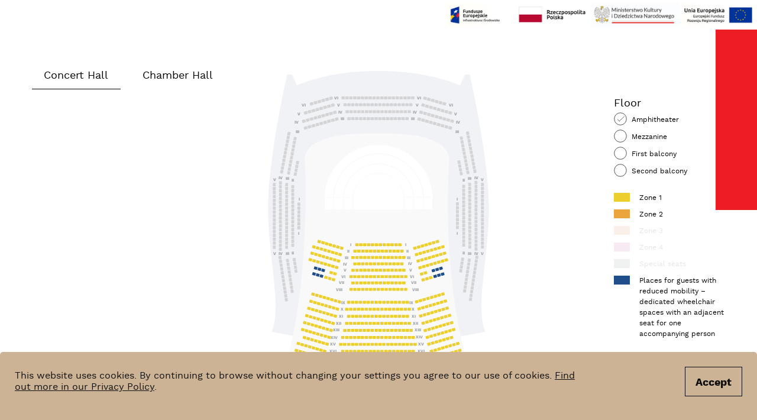

--- FILE ---
content_type: text/html; charset=UTF-8
request_url: https://nospr.org.pl/en/kalendarz/koncert-upamietniajacy-10-rocznice-smierci-henryka-mikolaja?plan=1
body_size: 92979
content:
<!doctype html>
<html lang="en" class="modernizr-no-js">
  <head>
    <meta charset="utf-8" />
    <!--[if IE
      ]><meta http-equiv="X-UA-Compatible" content="IE=edge,chrome=1"
    /><![endif]-->
    <meta
      name="viewport"
      content="width=device-width, minimum-scale=1, maximum-scale=1, user-scalable=no"
    />

    <title>NOSPR</title>

    <style>article>*{opacity:0}#footer{opacity:0}.cookies{display:none}.m-submenu{opacity:0}.is-not-ready .nav__item{opacity:0}.is-not-ready .menu{display:none}.is-not-ready .hamburger{display:none}.is-not-ready .search{display:none}.is-not-ready .header__sticky{opacity:0}.modernizr-no-js .header__sticky{display:none}.svg-sprite{display:none}.visually-hidden,.sr-only,.screen-reader-text{position:absolute;overflow:hidden;height:1px;width:1px;margin:-1px;padding:0;border:none;clip:rect(0 0 0 0)}.m-submenu__item a{display:none}.is-visible .m-submenu__item a,.is-curtain .m-submenu__item a{display:inline-block}.wrapper{min-height:100%;background:inherit;width:100%}@media (max-width: 1023px){.wrapper{overflow:hidden}}.logo{position:fixed;top:4.21875vw;left:3.82813vw}.logo--mobile{display:none;opacity:0;position:fixed}@media (max-width: 1023px){.logo--mobile{display:block}}@media (max-width: 1023px){.logo{position:absolute;top:22.93333vw;left:19px}}@media (min-width: 660px) and (max-width: 1023px){.logo{height:11.19792vw;top:11.19792vw;left:38px}}@media (min-width: 1024px){.logo{width:270px;height:42px}.logo>*{position:absolute;top:0;left:0}}.logo .svg-logo{width:245px;height:39px}@media (max-width: 350px){.logo .svg-logo{width:130px;height:28px;margin-top:5px}}@media (min-width: 1024px){.logo .svg-logo{width:270px;height:42px}}
</style>
    <!-- Google Tag Manager -->
    <script>
      (function (w, d, s, l, i) {
        w[l] = w[l] || [];
        w[l].push({ "gtm.start": new Date().getTime(), event: "gtm.js" });
        var f = d.getElementsByTagName(s)[0],
          j = d.createElement(s),
          dl = l != "dataLayer" ? "&l=" + l : "";
        j.async = true;
        j.src = "https://www.googletagmanager.com/gtm.js?id=" + i + dl;
        f.parentNode.insertBefore(j, f);
      })(window, document, "script", "dataLayer", "GTM-NXPMJ5W2");
    </script>
    <!-- End Google Tag Manager -->

<!-- GetResponse Analytics -->
  <script type="text/javascript">
     
  (function(m, o, n, t, e, r, _){
          m['__GetResponseAnalyticsObject'] = e;m[e] = m[e] || function() {(m[e].q = m[e].q || []).push(arguments)};
          r = o.createElement(n);_ = o.getElementsByTagName(n)[0];r.async = 1;r.src = t;r.setAttribute('crossorigin', 'use-credentials');_.parentNode .insertBefore(r, _);
      })(window, document, 'script', 'https://an.gr-wcon.com/script/2916099d-1e6a-4330-b45e-aa160c89710b/ga.js', 'GrTracking');


  </script>
  <!-- End GetResponse Analytics -->

    <link rel="preload" href="/public/theme/styles.css?v=2.0.90" as="style" />
    <link rel="preload" href="/public/theme/libs.min.js?v=2.0.90" as="script" />
    <link
      rel="preload"
      href="/public/theme/scripts.min.js?v=2.0.90"
      as="script"
    />
    <link
      rel="preload"
      href="/public/theme/fonts/WorkSans/WorkSans.woff2"
      as="font"
      type="font/woff2"
      crossorigin
    />
    <link
      rel="preload"
      href="/public/theme/fonts/WorkSans/WorkSans200.woff2"
      as="font"
      type="font/woff2"
      crossorigin
    />
    <link
      rel="preload"
      href="/public/theme/fonts/WorkSans/WorkSans300.woff2"
      as="font"
      type="font/woff2"
      crossorigin
    />
    <link
      rel="preload"
      href="/public/theme/fonts/WorkSans/WorkSans600.woff2"
      as="font"
      type="font/woff2"
      crossorigin
    />
    <link
      rel="preload"
      href="/public/theme/fonts/WorkSans/WorkSans700.woff2"
      as="font"
      type="font/woff2"
      crossorigin
    />
    <link
      rel="preload"
      href="/public/theme/fonts/CSTMXprmntl01/CSTMXprmntl01700.woff2"
      as="font"
      type="font/woff2"
      crossorigin
    />
    <link
      rel="preload"
      href="/public/theme/fonts/CSTMXprmntl02/CSTMXprmntl02700.woff2"
      as="font"
      type="font/woff2"
      crossorigin
    />
    <link
      rel="preload"
      href="/public/theme/fonts/CSTMXprmntl02/CSTMXprmntl02italic.woff2"
      as="font"
      type="font/woff2"
      crossorigin
    />

    <link rel="stylesheet" href="/public/theme/styles.css?v=2.0.90" />
    <link
      rel="stylesheet"
      href="/sklep/wp-content/themes/nospr-tickets/css/nospr-org.css?ver=1.0.11111111119"
    />
    <script src="https://code.jquery.com/jquery-3.6.0.min.js"></script>
        <link rel="alternate" href="/pl/kalendarz/koncert-upamietniajacy-10-rocznice-smierci-henryka-mikolaja" hreflang="pl" />
    
    <meta name="description" content="Serwis internetowy Narodowej Orkiestry Symfonicznej Polskiego Radia" />

    <meta property="fb:app_id" content="698903090619212" />
    <meta property="og:description" content="Serwis internetowy Narodowej Orkiestry Symfonicznej Polskiego Radia" />
    <meta property="og:title" content="NOSPR" />
        <meta property="og:image" content="https://nospr.org.pl/public/images/og_image_2.jpg" />
    <meta property="og:image:width" content="1200" />
    <meta property="og:image:height" content="630" />
        <meta property="og:url" content="https://nospr.org.pl/en/kalendarz/koncert-upamietniajacy-10-rocznice-smierci-henryka-mikolaja" />
    <meta property="og:type" content="website" />

    <meta property="twitter:card" content="summary" />
    <meta property="twitter:title" content="NOSPR" />
    <meta property="twitter:description" content="Serwis internetowy Narodowej Orkiestry Symfonicznej Polskiego Radia" />
    <meta property="twitter:image" content="https://nospr.org.pl/public/images/og_image_2.jpg" />
    <meta property="twitter:url" content="https://nospr.org.pl/en/kalendarz/koncert-upamietniajacy-10-rocznice-smierci-henryka-mikolaja" />

    <link
      rel="apple-touch-icon"
      sizes="180x180"
      href="/public/theme/favicons/apple-touch-icon.png"
    />
    <link
      rel="icon"
      type="image/png"
      sizes="32x32"
      href="/public/theme/favicons/favicon-32x32.png"
    />
    <link
      rel="icon"
      type="image/png"
      sizes="16x16"
      href="/public/theme/favicons/favicon-16x16.png"
    />
    <link rel="manifest" href="/public/theme/favicons/site.webmanifest" />
    <link
      rel="mask-icon"
      href="/public/theme/favicons/safari-pinned-tab.svg"
      color="#000000"
    />
    <link rel="shortcut icon" href="/public/theme/favicons/favicon.ico" />
    <meta name="msapplication-TileColor" content="#ffffff" />
    <meta
      name="msapplication-config"
      content="/public/theme/favicons/browserconfig.xml"
    />
    <meta name="theme-color" content="#ffffff" />
  </head>

  <body
    class="is-not-ready "
  >
    <!-- Google Tag Manager (noscript) -->
    <noscript
      ><iframe
        src="https://www.googletagmanager.com/ns.html?id=GTM-NXPMJ5W2"
        height="0"
        width="0"
        style="display: none; visibility: hidden"
      ></iframe
    ></noscript>
    <!-- End Google Tag Manager (noscript) -->
    <div
      id="org-time-counter-container"
      class="header__top header__top--counter"
    >
      <span class="header__top-event-meta">
        <span class="header__top-counter-label"
          >Czas na dokonanie płatności:</span
        >
        <span id="org-counter-value">00:00</span>
      </span>
      <button
        id="counter-more"
        data-target-open="counter-info"
        class="btn btn--link btn--inversed btn--micro"
      >
        <span class="icon icon--micro">
          <svg
            width="20"
            height="20"
            viewBox="0 0 20 20"
            fill="none"
            xmlns="http://www.w3.org/2000/svg"
          >
            <path
              d="M10.625 13.75V8.75H8.125V10H9.375V13.75H7.5V15H12.5V13.75H10.625ZM10 5C9.81458 5 9.63332 5.05498 9.47915 5.158C9.32498 5.26101 9.20482 5.40743 9.13386 5.57873C9.06291 5.75004 9.04434 5.93854 9.08051 6.1204C9.11669 6.30225 9.20598 6.4693 9.33709 6.60041C9.4682 6.73152 9.63525 6.82081 9.8171 6.85699C9.99896 6.89316 10.1875 6.87459 10.3588 6.80364C10.5301 6.73268 10.6765 6.61252 10.7795 6.45835C10.8825 6.30418 10.9375 6.12292 10.9375 5.9375C10.9375 5.68886 10.8387 5.4504 10.6629 5.27459C10.4871 5.09877 10.2486 5 10 5Z"
              fill="black"
            ></path>
            <path
              d="M10 18.75C8.26942 18.75 6.57769 18.2368 5.13876 17.2754C3.69983 16.3139 2.57832 14.9473 1.91606 13.3485C1.25379 11.7496 1.08051 9.9903 1.41813 8.29296C1.75575 6.59563 2.58911 5.03653 3.81282 3.81282C5.03653 2.58911 6.59563 1.75575 8.29296 1.41813C9.9903 1.08051 11.7496 1.25379 13.3485 1.91606C14.9473 2.57832 16.3139 3.69983 17.2754 5.13876C18.2368 6.57769 18.75 8.26942 18.75 10C18.75 12.3206 17.8281 14.5462 16.1872 16.1872C14.5462 17.8281 12.3206 18.75 10 18.75ZM10 2.5C8.51664 2.5 7.0666 2.93987 5.83323 3.76398C4.59986 4.58809 3.63856 5.75943 3.07091 7.12988C2.50325 8.50032 2.35473 10.0083 2.64411 11.4632C2.9335 12.918 3.64781 14.2544 4.6967 15.3033C5.7456 16.3522 7.08197 17.0665 8.53683 17.3559C9.99168 17.6453 11.4997 17.4968 12.8701 16.9291C14.2406 16.3614 15.4119 15.4001 16.236 14.1668C17.0601 12.9334 17.5 11.4834 17.5 10C17.5 8.01088 16.7098 6.10323 15.3033 4.6967C13.8968 3.29018 11.9891 2.5 10 2.5Z"
              fill="black"
            ></path>
          </svg>
        </span>
        <span class="label label--micro">Więcej</span>
      </button>
    </div>

    <div
      aria-hidden="true"
      class="info-modal counter-expired"
      data-target-modal="counter-expired"
    >
      <div class="box modal-box">
        <div class="info-modal__header">
          <h2 class="info-modal__heading">Uwaga!</h2>
          <button
            class="btn btn--link btn--large btn--cancel btn--close-modal"
            data-target-close="counter-expired"
          >
            <span class="icon icon--large">
              <svg
                width="20"
                height="20"
                viewBox="0 0 20 20"
                fill="none"
                xmlns="http://www.w3.org/2000/svg"
              >
                <path
                  d="M10.8837 10L16.25 4.63375L15.3663 3.75L10 9.11625L4.63375 3.75L3.75 4.63375L9.11625 10L3.75 15.3663L4.63375 16.25L10 10.8837L15.3663 16.25L16.25 15.3663L10.8837 10Z"
                  fill="black"
                ></path>
              </svg>
            </span>
          </button>
        </div>
        <div class="info-modal__content-wrapper">
          <div class="modal-expired-time">
            <h2 class="modal-expired-time-heading">
              Twój czas na dokonanie płatności kończy się.
            </h2>
            <p class="modal-expired-time-info">
              Usuniemy rezerwację Twoich biletów za:
            </p>
            <p id="modal-expired-time-value" class="modal-expired-time-value">
              00:00
            </p>
            <button
              id="counter-warning-time-reset"
              class="btn btn--secondary btn--medium"
            >
              <span class="label label--medium">Potrzebuję więcej czasu</span>
            </button>
            <a
              href="/sklep/koszyk/"
              class="btn btn--tetriary btn--medium counter-expired-basket-link"
            >
              <span class="label label--medium">Kup bilety</span>
            </a>
          </div>
        </div>
      </div>
    </div>

    <div
      aria-hidden="true"
      class="info-modal counter-info"
      data-target-modal="counter-info"
    >
      <div class="box modal-box">
        <div class="info-modal__header">
          <h2 class="info-modal__heading">Czas na dokonanie płatności</h2>
          <button
            class="btn btn--link btn--large btn--cancel btn--close-modal"
            data-target-close="counter-info"
          >
            <span class="icon icon--large">
              <svg
                width="20"
                height="20"
                viewBox="0 0 20 20"
                fill="none"
                xmlns="http://www.w3.org/2000/svg"
              >
                <path
                  d="M10.8837 10L16.25 4.63375L15.3663 3.75L10 9.11625L4.63375 3.75L3.75 4.63375L9.11625 10L3.75 15.3663L4.63375 16.25L10 10.8837L15.3663 16.25L16.25 15.3663L10.8837 10Z"
                  fill="black"
                ></path>
              </svg>
            </span>
          </button>
        </div>
        <div class="info-modal__content-wrapper">
          <div class="modal-counter-content">
            <p>
              Jest to odliczana ilość czasu w trakcie której należy dokonać
              płatności za bilety.
            </p>
            <p>
              Po wybraniu miejsca na sali jest ono blokowane dla innych
              słuchaczy. By uniknąć sytuacji nieświadomego świadomego
              przetrzymywania miejsc bez chęci ich zakupu, system odmierza
              <strong>15 minut</strong> od czasu ich wybrania na planie sali.
            </p>
            <p>
              <strong
                >Po upływie wyżej wymienionego czasu miejsce / miejsca
                automatycznie się zwalniają oraz usuwają z koszyka osoby
                kupującej!</strong
              >
            </p>
            <p>
              W przypadku potrzeby przedłużenia czasu możliwe jest jego
              zresetowanie poprzez naciśnięcie przycisku poniżej.
            </p>
          </div>
          <div class="modal-counter--buttons-group">
            <a
              href="/sklep/koszyk/"
              class="btn btn--tetriary btn--medium counter-expired-basket-link"
            >
              <span class="label label--medium">Przejdź do koszyka</span>
            </a>
            <button
              class="btn btn--secondary btn--close-modal btn--medium"
              id="counter-info-time-reset"
            >
              <span class="label label--medium">Zresetuj mój czas</span>
            </button>
          </div>
        </div>
      </div>
    </div>

    <div id="loader" class="loader-container fade-in hide">
      <div class="loader-visual">
        <svg
          width="98"
          height="97"
          viewBox="0 0 98 97"
          fill="none"
          xmlns="http://www.w3.org/2000/svg"
        >
          <path
            fill-rule="evenodd"
            clip-rule="evenodd"
            d="M49 76.7073C64.3023 76.7073 76.7073 64.3023 76.7073 49C76.7073 33.6977 64.3023 21.2927 49 21.2927C33.6977 21.2927 21.2927 33.6977 21.2927 49C21.2927 64.3023 33.6977 76.7073 49 76.7073ZM49 77.4878C64.7334 77.4878 77.4878 64.7334 77.4878 49C77.4878 33.2666 64.7334 20.5122 49 20.5122C33.2666 20.5122 20.5122 33.2666 20.5122 49C20.5122 64.7334 33.2666 77.4878 49 77.4878Z"
            fill="black"
          ></path>
          <path
            fill-rule="evenodd"
            clip-rule="evenodd"
            d="M14.6585 48.6097C14.6585 67.7915 30.2084 83.3415 49.3902 83.3415C68.572 83.3415 84.1219 67.7915 84.1219 48.6098H84.9024C84.9024 68.2226 69.0031 84.1219 49.3902 84.1219C29.7774 84.1219 13.878 68.2226 13.878 48.6097H14.6585Z"
            fill="black"
          ></path>
          <path
            fill-rule="evenodd"
            clip-rule="evenodd"
            d="M90.3658 49C90.3658 26.1543 71.8457 7.63415 49 7.63415V6.85366C72.2768 6.85366 91.1463 25.7232 91.1463 49C91.1463 72.2768 72.2768 91.1463 49 91.1463V90.3658C71.8457 90.3658 90.3658 71.8457 90.3658 49Z"
            fill="black"
          ></path>
          <path
            fill-rule="evenodd"
            clip-rule="evenodd"
            d="M49 1.39024C22.7058 1.39024 1.39023 22.7059 1.39023 49H0.609741C0.609744 22.2748 22.2748 0.609754 49 0.609756C75.7252 0.609759 97.3902 22.2748 97.3902 49H96.6097C96.6097 22.7059 75.2941 1.39025 49 1.39024Z"
            fill="black"
          ></path>
        </svg>
      </div>
    </div>

    <svg class="svg-sprite"  xmlns="http://www.w3.org/2000/svg" xmlns:xlink="http://www.w3.org/1999/xlink"><symbol id="sprite-calendar" viewBox="1 0 23 22" preserveAspectRatio="xMidYMid meet"><path d="M2 2v17h21V2H2zm2 15V5h17v12H4z"/><path d="M6 7h3v3H6zM11 7h3v3h-3zM16 7h3v3h-3zM6 12h3v3H6zM11 12h3v3h-3zM16 12h3v3h-3z"/></symbol><symbol id="sprite-facebook" viewBox="0 0 9 18" preserveAspectRatio="xMidYMid meet"><path d="M2 6V4.2a4.92 4.92 0 0 1 .6-2.85A3.58 3.58 0 0 1 5.55 0 14.14 14.14 0 0 1 9 .3l-.45 2.85a4.65 4.65 0 0 0-1.5-.3c-.75 0-1.35.3-1.35 1V6h3.15L8.4 8.7H5.55V18H2V8.7H0V6z"/></symbol><symbol id="sprite-instagram" viewBox="0 0 16 16.13" preserveAspectRatio="xMidYMid meet"><path d="M8.12 10.87a2.75 2.75 0 1 1 2.75-2.75 2.77 2.77 0 0 1-2.75 2.75m0-6.87a4.13 4.13 0 1 0 4.13 4.12A4.15 4.15 0 0 0 8.12 4"/><path d="M8.12 0H4.75a4.36 4.36 0 0 0-2 .38 4.3 4.3 0 0 0-1.37 1 3.78 3.78 0 0 0-1 1.49A16.41 16.41 0 0 0 0 4.75v6.75a4.39 4.39 0 0 0 .38 2 5.13 5.13 0 0 0 .87 1.38 3.24 3.24 0 0 0 1.37.87 4.39 4.39 0 0 0 2 .38h6.75a4.36 4.36 0 0 0 2-.38 5.39 5.39 0 0 0 1.38-.87 3.18 3.18 0 0 0 .87-1.38 4.36 4.36 0 0 0 .38-2V4.75a4.36 4.36 0 0 0-.38-2 4.9 4.9 0 0 0-.87-1.38A3.21 3.21 0 0 0 13.37.5a4.33 4.33 0 0 0-2-.38A17.7 17.7 0 0 0 8.12 0m0 1.5h3.26a3.68 3.68 0 0 1 1.5.25 2.33 2.33 0 0 1 .87.63 2.2 2.2 0 0 1 .62.87 3.51 3.51 0 0 1 .25 1.5v6.5a3.51 3.51 0 0 1-.25 1.5 2.2 2.2 0 0 1-.62.87 2.33 2.33 0 0 1-.87.63 3.71 3.71 0 0 1-1.5.25h-6.5a3.68 3.68 0 0 1-1.5-.25 2.28 2.28 0 0 1-.88-.63 2.2 2.2 0 0 1-.62-.87 3.51 3.51 0 0 1-.25-1.5v-6.5a3.51 3.51 0 0 1 .25-1.5 2.2 2.2 0 0 1 .62-.87 2.28 2.28 0 0 1 .88-.63 3.68 3.68 0 0 1 1.5-.25h3.24"/><path d="M13.37 3.75a1 1 0 0 1-1 1 .89.89 0 0 1-.87-1 1 1 0 0 1 1-1 1.05 1.05 0 0 1 .87 1"/></symbol><symbol id="sprite-link" viewBox="0 0 16 16.17" preserveAspectRatio="xMidYMid meet"><path d="M4.17 5.87a9.68 9.68 0 0 1 .94-.76 4.32 4.32 0 0 1 5.7 1.36L9.28 8a2.21 2.21 0 0 0-2.56-1.28 1.8 1.8 0 0 0-1.1.6l-2.9 2.89a2.38 2.38 0 0 0 0 3.24 2.38 2.38 0 0 0 3.24 0l.85-.94a6.71 6.71 0 0 0 2.55.43l-2 2a4.29 4.29 0 0 1-6.12 0 4.29 4.29 0 0 1 0-6.12zm4.6-4.68l-2 2a5.5 5.5 0 0 1 2.56.43l.85-.85a2.36 2.36 0 0 1 3.23 0 2.36 2.36 0 0 1 0 3.23l-2.89 2.9a2.38 2.38 0 0 1-3.24 0 5 5 0 0 1-.51-.68L5.19 9.79c.17.25.34.42.51.68a4.38 4.38 0 0 0 2 1.11 4.61 4.61 0 0 0 3.15-.43 2.73 2.73 0 0 0 .94-.77l2.89-2.89a4.3 4.3 0 0 0 0-6.13 4.12 4.12 0 0 0-5.91-.17z"/></symbol><symbol id="sprite-mail" viewBox="0 0 18 12" preserveAspectRatio="xMidYMid meet"><g data-id="Desktop"><g data-id="09.02.ContactPage" fill-rule="evenodd"><g data-id="Icon/email"><path d="M16.985 0L9 6.239 1.015 0h15.97zM18 .7V12H0V.7l9 6.83L18 .7z" data-id="Combined-Shape"/></g></g></g></symbol><symbol id="sprite-message" viewBox="0 0 16 15" preserveAspectRatio="xMidYMid meet"><path d="M5.7 13.7C4.5 14.6 3.3 15 2 15c.8-.8 1.3-1.6 1.5-2.2C1.4 11.6 0 9.4 0 7c0-3.9 3.6-7 8-7s8 3.1 8 7-3.6 7-8 7c-.8 0-1.6-.1-2.3-.3z"/></symbol><symbol id="sprite-pin" viewBox="0 0 14 22" preserveAspectRatio="xMidYMid meet"><path d="M7 0C3.3 0 0 3 0 6.8c0 2.2 1.1 4.7 2.8 7.8 1.2 2 2.6 4.3 4.2 6.9 4-6.4 7-10.9 7-14.6C14 3 10.7 0 7 0zm0 9.7C5.5 9.7 4.3 8.5 4.3 7c0-1.5 1.2-2.7 2.7-2.7S9.7 5.5 9.7 7c0 1.5-1.2 2.7-2.7 2.7z"/></symbol><symbol id="sprite-print" viewBox="0 0 22 16" preserveAspectRatio="xMidYMid meet"><path d="M21 6h-2v1h2v8H1V7h2V6H0v10h22V6z"/><path d="M3 12h1v1H3zM5 12h1v1H5zM7 12h1v1H7zM17 9V0H5v9H3v1h16V9h-2zM6 9V1h10v8H6z"/></symbol><symbol id="sprite-share" viewBox="0 0 18 16" preserveAspectRatio="xMidYMid meet"><path d="M0 10.5h1.4V16H0z"/><path d="M0 14.6h18V16H0z"/><path d="M16.6 10.5H18V16h-1.4zM9 .6L12.7 4H5.3z"/><path d="M8.3 3.2h1.5V10H8.3z"/></symbol><symbol id="sprite-twitter" viewBox="0 0 18 15" preserveAspectRatio="xMidYMid meet"><path d="M18 1.7c-.7.3-1.4.5-2.1.6.8-.5 1.3-1.2 1.6-2-.7.4-1.5.7-2.3.9C14.5.4 13.5 0 12.5 0c-2 0-3.7 1.7-3.7 3.7 0 .3 0 .6.1.8C5.8 4.4 3.1 2.9 1.3.7.9 1.2.8 1.9.8 2.5c0 1.3.7 2.4 1.6 3.1-.6 0-1.2-.2-1.7-.5 0 1.8 1.3 3.3 3 3.6-.3.1-.6.1-1 .1-.2 0-.5 0-.7-.1.5 1.5 1.8 2.5 3.4 2.6-1.3 1-2.9 1.6-4.6 1.6-.2.1-.5.1-.8.1 1.6 1 3.6 1.7 5.7 1.7 6.8 0 10.5-5.6 10.5-10.5v-.5c.7-.6 1.3-1.2 1.8-2"/></symbol><symbol id="sprite-warn" viewBox="0 0 19 16" preserveAspectRatio="xMidYMid meet"><path d="M8.8 5.4h1.1v5.5H8.8zM8.8 12.3h1.1v1.1H8.8z"/><path d="M18.8 16H0L9.4 0l9.4 16zM1.9 14.9h14.9L9.4 2.2 1.9 14.9z"/></symbol><symbol id="sprite-youtube" viewBox="0 0 17 12.41" preserveAspectRatio="xMidYMid meet"><path d="M13.94.09C11.33 0 5.67 0 3.06.09S0 1.9 0 6.2s.34 5.9 3.06 6.12 8.27.12 10.88 0S17 10.51 17 6.2 16.66.31 13.94.09zM6.35 8.93V3.48L12 6.2 6.35 8.93z"/></symbol></svg>   <div class="cookies js-cookies">
    <div class="grid">
        <div class="grid-24 cookies__wrap d-flex justify-content-between">
            <div class="cookies__copy">This website uses cookies. By continuing to browse without changing your settings you agree to our use of cookies. <a href="/en/polityka-prywatnosci">Find out more in our Privacy Policy</a>.</div>
            <button class="button button--outline cookies__button js-cookies-agree"><span>Accept</span></button>
        </div>
    </div>
    </div>
 <div class="menu js-menu">
    <div class="menu__wrap">
        <div class="menu__title">Menu</div>
        <ol class="menu__list">
                <li class="menu__item"><a href="/en/kalendarz">Calendar</a></li><li class="menu__item"><a href="/en/program">Program</a></li><li class="menu__item"><a href="/en/orkiestra">Orchestra</a></li><li class="menu__item"><a href="/en/edukacja">Education</a></li><li class="menu__item"><a href="/en/o-nas">About</a></li>        </ol>
        <ol class="menu__list">
            <li class="menu__item--lang">
                                <a class="js-language" data-history="false" href="/pl?setlang=true">Polski</a>
                            </li>
            <li>
                <ol class="menu__list--socials">
                                            <li><a href="https://www.facebook.com/NarodowaOrkiestraSymfonicznaPolskiegoRadia" target="_blank"><svg class="sprite-facebook"><use xlink:href="#sprite-facebook"/></svg><span class="sr-only">facebook</span></a></li>
                                            <li><a href="https://www.instagram.com/nospr" target="_blank"><svg class="sprite-instagram"><use xlink:href="#sprite-instagram"/></svg><span class="sr-only">instagram</span></a></li>
                                            <li><a href="https://www.youtube.com/channel/UCOTYTsf82BCm09n3qUg7XHA" target="_blank"><svg class="sprite-youtube"><use xlink:href="#sprite-youtube"/></svg><span class="sr-only">youtube</span></a></li>
                                            <li><a href="https://twitter.com/nospr_official" target="_blank"><svg class="sprite-twitter"><use xlink:href="#sprite-twitter"/></svg><span class="sr-only">twitter</span></a></li>
                                    </ol>
            </li>
        </ol>
    </div>
</div>

<button class="hamburger js-toggle-menu js-shift" aria-label="Menu"><i
        class="icon-menu"><u></u><u></u><u></u></i></button> <div class="header__sticky sticky js-sticky">
  <div class="sticky__wrapper">
    <a class="sticky__link" href="/en/bilety"
      >Tickets</a
    >
    <div class="btn-group--sticky">
      <button class="sticky__icon js-toggle-search">
        <span class="sr-only">szukaj</span><svg class="svg-search"  xmlns="http://www.w3.org/2000/svg" viewBox="0 0 18.84 21.08"><ellipse cx="8.28" cy="8.28" rx="7.52" ry="7.54" transform="rotate(-39 8.27 8.283)" fill="none" stroke="#171717" stroke-width="1.5"/><path d="M13 14.14L17.79 20" fill="none" stroke="#171717" stroke-linecap="square" stroke-width="1.5"/></svg><i
          class="icon-close"
        ></i>
      </button>
      <a
        href="https://nospr.org.pl/sklep/moje-konto/"
        class="btn btn--link btn--large btn--user"
      >
        <span aria-hidden="true" class="icon icon--large">
          <svg
            width="20"
            height="20"
            viewBox="0 0 20 20"
            fill="none"
            xmlns="http://www.w3.org/2000/svg"
          >
            <path
              d="M10 2.5C10.6181 2.5 11.2223 2.68328 11.7362 3.02666C12.2501 3.37004 12.6506 3.8581 12.8871 4.42911C13.1236 5.00013 13.1855 5.62847 13.065 6.23466C12.9444 6.84085 12.6467 7.39767 12.2097 7.83471C11.7727 8.27175 11.2158 8.56938 10.6097 8.68995C10.0035 8.81053 9.37513 8.74865 8.80411 8.51212C8.2331 8.2756 7.74504 7.87506 7.40166 7.36116C7.05828 6.84725 6.875 6.24307 6.875 5.625C6.875 4.7962 7.20424 4.00134 7.79029 3.41529C8.37634 2.82924 9.1712 2.5 10 2.5ZM10 1.25C9.13471 1.25 8.28885 1.50659 7.56938 1.98732C6.84992 2.46805 6.28916 3.15133 5.95803 3.95076C5.62689 4.75019 5.54025 5.62985 5.70906 6.47852C5.87787 7.32719 6.29455 8.10674 6.90641 8.71859C7.51826 9.33045 8.29781 9.74713 9.14648 9.91594C9.99515 10.0847 10.8748 9.99811 11.6742 9.66697C12.4737 9.33584 13.1569 8.77508 13.6377 8.05562C14.1184 7.33615 14.375 6.49029 14.375 5.625C14.375 4.46468 13.9141 3.35188 13.0936 2.53141C12.2731 1.71094 11.1603 1.25 10 1.25ZM16.25 18.75H15V15.625C15 15.2146 14.9192 14.8083 14.7621 14.4291C14.6051 14.05 14.3749 13.7055 14.0847 13.4153C13.7945 13.1251 13.45 12.8949 13.0709 12.7379C12.6917 12.5808 12.2854 12.5 11.875 12.5H8.125C7.2962 12.5 6.50134 12.8292 5.91529 13.4153C5.32924 14.0013 5 14.7962 5 15.625V18.75H3.75V15.625C3.75 14.4647 4.21094 13.3519 5.03141 12.5314C5.85188 11.7109 6.96468 11.25 8.125 11.25H11.875C13.0353 11.25 14.1481 11.7109 14.9686 12.5314C15.7891 13.3519 16.25 14.4647 16.25 15.625V18.75Z"
              fill="black"
            ></path>
          </svg>
        </span>
        <span class="sr-only">Moje konto</span>
      </a>
      <a
        id="nospr-org-basket"
        href="https://nospr.org.pl/sklep/koszyk/"
        class="btn btn--link btn--large btn--basket"
      >
        <span aria-hidden="true" class="icon icon--large">
          <svg
            width="20"
            height="20"
            viewBox="0 0 20 20"
            fill="none"
            xmlns="http://www.w3.org/2000/svg"
          >
            <path
              d="M6.25 18.75C6.94036 18.75 7.5 18.1904 7.5 17.5C7.5 16.8096 6.94036 16.25 6.25 16.25C5.55964 16.25 5 16.8096 5 17.5C5 18.1904 5.55964 18.75 6.25 18.75Z"
              fill="black"
            ></path>
            <path
              d="M15 18.75C15.6904 18.75 16.25 18.1904 16.25 17.5C16.25 16.8096 15.6904 16.25 15 16.25C14.3096 16.25 13.75 16.8096 13.75 17.5C13.75 18.1904 14.3096 18.75 15 18.75Z"
              fill="black"
            ></path>
            <path
              d="M17.5 4.37488H3.6375L3.125 1.74988C3.09578 1.60659 3.01724 1.47807 2.90304 1.38671C2.78884 1.29535 2.64622 1.24693 2.5 1.24988H0V2.49988H1.9875L4.375 14.4999C4.40422 14.6432 4.48276 14.7717 4.59696 14.8631C4.71116 14.9544 4.85378 15.0028 5 14.9999H16.25V13.7499H5.5125L5 11.2499H16.25C16.3945 11.2534 16.5357 11.2068 16.6497 11.1179C16.7636 11.029 16.8432 10.9034 16.875 10.7624L18.125 5.13738C18.1459 5.04465 18.1455 4.94836 18.1236 4.85584C18.1017 4.76332 18.059 4.67702 17.9987 4.60349C17.9385 4.52996 17.8622 4.47115 17.7758 4.43154C17.6894 4.39192 17.595 4.37255 17.5 4.37488ZM15.75 9.99988H4.7625L3.8875 5.62488H16.7188L15.75 9.99988Z"
              fill="black"
            ></path>
          </svg>
        </span>
        <span class="sr-only">Koszyk zakupów</span>
      </a>
    </div>
  </div>
</div>

    <a class="logo--mobile js-logo" href="/en"
      ><span class="sr-only">home</span><svg class="svg-sygnet"  xmlns="http://www.w3.org/2000/svg" viewBox="0 0 96 42.46">
  <path d="M21.63 0A21.43 21.43 0 0 0 0 21.23a21.43 21.43 0 0 0 21.63 21.23 21.43 21.43 0 0 0 21.63-21.23A21.43 21.43 0 0 0 21.63 0m0 42a16.89 16.89 0 0 1-17-16.72 16.88 16.88 0 0 1 17-16.7 16.88 16.88 0 0 1 17 16.7 16.89 16.89 0 0 1-17 16.72" fill="#0c0c0c" fill-rule="evenodd"/>
  <path d="M21.63 9.8A15.64 15.64 0 0 0 5.87 25.28a15.63 15.63 0 0 0 15.76 15.47 15.63 15.63 0 0 0 15.76-15.47A15.64 15.64 0 0 0 21.63 9.8m0 30.31a11 11 0 1 1 11.22-11 11.13 11.13 0 0 1-11.22 11" fill="#0c0c0c" fill-rule="evenodd"/>
  <path d="M21.63 19.32a9.78 9.78 0 1 0 10 9.77 9.88 9.88 0 0 0-10-9.77m0 18.94a5.14 5.14 0 1 1 5.23-5.14 5.19 5.19 0 0 1-5.23 5.14" fill="#0c0c0c" fill-rule="evenodd"/>
  <path d="M21.63 29.22a3.9 3.9 0 1 0 4 3.9 3.94 3.94 0 0 0-4-3.9" fill="#0c0c0c" fill-rule="evenodd"/>
  <g class="logo-90-transform" id="logo-90-lat" transform="translate(54, 0) scale(1)">
    <path
      style="fill:none !important; stroke:#1d1d1b !important; stroke-miterlimit:10 !important;"
      d="M.5,11.57C.5,6.01,2.64.5,7.82.5c4.49,0,8.3,4.14,8.95,14.52.88-.71,1.48-1.11,2.58-2.17.67-.52,1.44,5.56,1.09,6.03-1.12,1.26-3.52,2.89-3.52,2.89,0,0-.03,14.67-12.15,20.79-.63.33-1.76-5.9-1.02-6.28,9.18-4.73,10.92-13.3,10.92-13.3,0,0-2.26,1.3-4.86,1.3S.5,24.06.5,11.57ZM1.46,13.68c0-2.2,2.36-6.78,6.82-6.78,5.23,0,7.24,4.1,7.77,8.6-2.06,1.26-4.32,2.42-7.3,2.42-5.54,0-7.3-2.94-7.3-4.23h0ZM29.92.8c-3.76,0-8.07,6.02-8.07,15.98,0,15.73,7.51,23.18,11.16,23.18,4.26,0,8.31-6.88,8.31-16.75,0-11.32-5.45-22.41-11.4-22.41h0ZM33.34,5.91c-4.34,0-8.72,6.92-8.72,18.24,0,3.93.99,10.69,5.35,10.69,5.87,0,8.31-8.74,8.31-19.11,0-8.33-3.03-9.82-4.93-9.82h0Z"
    />
    <path
      style="fill:#1d1d1b !important; stroke:none !important;"
      d="M28.38,21.41h.94l.03-.04h-.47l1.91-3.33h-.94l-.03.04h.47l-1.91,3.33ZM30.66,21.45c.38,0,.72-.26,1.01-.61l-.32.56h.94l.03-.04h-.47l1.32-2.29h-.47l-.41.7c.06-.15.09-.28.09-.42,0-.22-.05-.33-.29-.33-.99,0-2.08,1.08-2.08,1.9,0,.31.21.53.66.53M30.68,21.39c-.2,0-.24-.09-.24-.27,0-.64.82-2.04,1.62-2.04.22,0,.24.1.24.28,0,.63-.85,2.03-1.63,2.03M32.72,21.41h1.25l.03-.04h-.78l1.29-2.25h.78l.03-.04h-.78l.44-.76-1.38.81h.45l-1.32,2.29h0Z"
    />
  </g>
</svg></a
    >

    <div class="wrapper js-shift" id="wrapper">
      <div>
  <div class="top-bar">
    <div class="logos">
      <img src="/public/images/logo-fe-kolor-m.jpg" alt="Logo 1" />
      <img src="/public/images/logo-pl-kolor-m.jpg" alt="Logo 2" />
      <img src="/public/images/logo-mkidn-kolor-m.jpg" alt="Logo 3" />
      <img src="/public/images/logo-ue-kolor-m.jpg" alt="Logo 4" />
    </div>
  </div>
  <div class="header__sticky"></div>
  <div class="icon-menu"></div>
</div>
<style>
body.no-scroll, html.no-scroll {overflow: hidden;}
.header__sticky {transition: top 0.3s;}
.icon-menu {transition: top 0.3s;}
.top-bar {
  width: 100%; background-color: white; padding: 0; display: flex; justify-content: flex-end; align-items: center; top: 0; left: 0; z-index: 1000; position:relative; transition: opacity 0.3s, visibility 0.3s;
}
.top-bar .logos {display: flex; align-items: center; z-index:1000; height:50px;}
.top-bar .logos img {max-height: 42px; width: auto; margin: 0; min-height:35px !important;}
.icon-menu.scrolled {top: 0;}
/*.header__sticky.scrolled {top: 0 !important}*/
.top-bar.hidden {opacity: 0; visibility: hidden;}
</style>
<script>
document.addEventListener('DOMContentLoaded', function() {
  var topBar = document.querySelector('.top-bar');
  var headerSticky = document.querySelector('.header__sticky');
  var iconMenu = document.querySelector('.icon-menu');
  function handleScrollOrMenu() {
    headerSticky.style.top = '50px';
    var menuShown = document.querySelector('.menu.js-menu.is-shown');
    if (window.scrollY > 0 || menuShown) {
      if (topBar) topBar.classList.add('hidden');
      if (headerSticky) {
        headerSticky.classList.add('scrolled');
      }
      if (iconMenu) iconMenu.classList.add('scrolled');
    } else {
      if (topBar) topBar.classList.remove('hidden');
      if (headerSticky) {
        headerSticky.classList.remove('scrolled');
      }
      if (iconMenu) iconMenu.classList.remove('scrolled');
    }
  }
  window.addEventListener('scroll', handleScrollOrMenu);
  setInterval(handleScrollOrMenu, 150);
  handleScrollOrMenu();
});
</script>
      <a class="logo js-shift-logo js-logo" href="/en"
        ><span class="sr-only">home</span><svg class="svg-logo"  width="270px" height="44px" viewBox="0 0 270 44">
<g class="logo-letters">
    <g>
        <path d="M188.6,8.2c5.7,0,8.8,2.1,8.8,6.4c0,4-2.9,6.3-8.5,6.3h-6.3L196.6,42h10.1l-10.2-15.3c5.4-1.4,9.5-4.9,9.5-12
                c0-10-8.2-13.4-17.5-13.4h-14.9V42h8.9V8.2H188.6z"/>
    </g>
    <g>
        <path d="M150,8.8c5.4,0,8.6,2.1,8.6,6.5c0,4-3.1,6.8-8.6,6.8h-6.9V8.8H150z M134.2,1.2V42h8.9V29.7h5.4c11.6,0,18.7-5.8,18.7-14.4
                c0-9.9-7-14.1-18.7-14.1L134.2,1.2z"/>
    </g>
    <g>
        <path d="M117,31.1c0,3.1-2.7,4.7-7.2,4.7c-10.1,0-15-6.8-15.1-16.5C100.7,27.2,117.1,23.6,117,31.1z M101.3,12.1
                c0-3,2.8-4.8,7.9-4.8c8.2-0.1,13.2,4,13.2,15.5C115.7,16.9,101.3,18.8,101.3,12.1z M122.4,2.5c-2.7-1.4-7.7-2.1-13.7-2.1
                C98.2,0.4,92.5,6,92.5,12.1c-0.1,2.6,0.7,5.2,2.2,7.3v20.3c3.2,1.9,7,3.2,14.6,3.2c9.6,0,16.7-4.3,16.6-11.7
                c0.2-3.1-1.1-6.2-3.4-8.3L122.4,2.5z"/>
        </g>
        <g>
        <path d="M28.9,42h8.3V1.2h-8.3V42z M8.3,42V1.2H0V42H8.3z M17.2,1.2H8.3L20,42h8.9L17.2,1.2z"/>
    </g>
</g>

<clipPath id="logo-circles-mask">
        <circle cx="65.5" cy="22" r="21.7"/>
</clipPath>

<g class="logo-circles" style="clip-path: url(#logo-circles-mask);">
        <path id="logo-circle-5" d="M65.5,0.3c-12,0-21.7,9.7-21.7,21.7c0,12,9.7,21.7,21.7,21.7S87.2,34,87.2,22
                C87.2,10,77.5,0.3,65.5,0.3z M65.5,44.8c-12.6,0-22.8-10.2-22.8-22.8S52.9-0.8,65.5-0.8S88.3,9.4,88.3,22S78.1,44.8,65.5,44.8z"/>
        <path id="logo-circle-4" d="M65.5,0.3c-12,0-21.7,9.7-21.7,21.7c0,12,9.7,21.7,21.7,21.7S87.2,34,87.2,22
                C87.2,10,77.5,0.3,65.5,0.3z M65.5,42.4c-9.3,0-16.8-7.5-16.8-16.8S56.2,8.8,65.5,8.8s16.8,7.5,16.8,16.8S74.8,42.4,65.5,42.4z"/>
        <path id="logo-circle-3" d="M65.6,10.2c-8.6,0-15.6,7-15.6,15.6s7,15.6,15.6,15.6s15.6-7,15.6-15.6S74.2,10.2,65.6,10.2z
                 M65.6,40.4c-6,0-10.9-4.9-10.9-10.9c0-6,4.9-10.9,10.9-10.9c6,0,10.9,4.9,10.9,10.9C76.5,35.5,71.6,40.4,65.6,40.4z"/>
        <path id="logo-circle-2" d="M65.6,19.7c-5.4,0-9.8,4.4-9.8,9.8c0,5.4,4.4,9.8,9.8,9.8c5.4,0,9.8-4.4,9.8-9.8
                C75.3,24,71,19.7,65.6,19.7z M65.5,38.6c-2.8,0-5.2-2.3-5.2-5.2c0-2.8,2.3-5.2,5.2-5.2c2.8,0,5.2,2.3,5.2,5.2
                C70.7,36.3,68.4,38.6,65.5,38.6z"/>
        <path id="logo-circle-1" d="M65.5,29.6c-2.2,0-3.9,1.7-3.9,3.9c0,2.2,1.7,3.9,3.9,3.9c2.2,0,3.9-1.7,3.9-3.9
                C69.4,31.3,67.7,29.6,65.5,29.6z M65.5,36.8C65.5,36.8,65.5,36.8,65.5,36.8C65.5,36.8,65.5,36.8,65.5,36.8
                C65.5,36.8,65.5,36.8,65.5,36.8C65.5,36.8,65.5,36.8,65.5,36.8z"/>
        <path id="logo-circle" d="M65.5,36.8C65.5,36.8,65.5,36.8,65.5,36.8C65.5,36.8,65.5,36.8,65.5,36.8C65.5,36.8,65.5,36.8,65.5,36.8
                C65.5,36.8,65.5,36.8,65.5,36.8z"/>
</g>

<!-- WRAPPER DO ANIMACJI (bez transform w SVG) -->
<g class="logo-90-transform">
  <!-- WŁAŚCIWE 90 LAT Z BAZOWYM TRANSFORMEM -->
  <g id="logo-90-lat" transform="translate(227, 0) scale(1)">

    <path
      style="fill:none !important; stroke:#1d1d1b !important; stroke-miterlimit:10 !important;"
      d="M.5,11.57C.5,6.01,2.64.5,7.82.5c4.49,0,8.3,4.14,8.95,14.52.88-.71,1.48-1.11,2.58-2.17.67-.52,1.44,5.56,1.09,6.03-1.12,1.26-3.52,2.89-3.52,2.89,0,0-.03,14.67-12.15,20.79-.63.33-1.76-5.9-1.02-6.28,9.18-4.73,10.92-13.3,10.92-13.3,0,0-2.26,1.3-4.86,1.3S.5,24.06.5,11.57ZM1.46,13.68c0-2.2,2.36-6.78,6.82-6.78,5.23,0,7.24,4.1,7.77,8.6-2.06,1.26-4.32,2.42-7.3,2.42-5.54,0-7.3-2.94-7.3-4.23h0ZM29.92.8c-3.76,0-8.07,6.02-8.07,15.98,0,15.73,7.51,23.18,11.16,23.18,4.26,0,8.31-6.88,8.31-16.75,0-11.32-5.45-22.41-11.4-22.41h0ZM33.34,5.91c-4.34,0-8.72,6.92-8.72,18.24,0,3.93.99,10.69,5.35,10.69,5.87,0,8.31-8.74,8.31-19.11,0-8.33-3.03-9.82-4.93-9.82h0Z"
    />

    <path
      style="fill:#1d1d1b !important; stroke:none !important;"
      d="M28.38,21.41h.94l.03-.04h-.47l1.91-3.33h-.94l-.03.04h.47l-1.91,3.33ZM30.66,21.45c.38,0,.72-.26,1.01-.61l-.32.56h.94l.03-.04h-.47l1.32-2.29h-.47l-.41.7c.06-.15.09-.28.09-.42,0-.22-.05-.33-.29-.33-.99,0-2.08,1.08-2.08,1.9,0,.31.21.53.66.53M30.68,21.39c-.2,0-.24-.09-.24-.27,0-.64.82-2.04,1.62-2.04.22,0,.24.1.24.28,0,.63-.85,2.03-1.63,2.03M32.72,21.41h1.25l.03-.04h-.78l1.29-2.25h.78l.03-.04h-.78l.44-.76-1.38.81h.45l-1.32,2.29h0Z"
    />

  </g>
</g>

</svg>
</a
      >
      <div class="curtain js-curtain">
    <div class="curtain__wrap js-curtain-wrap">

        <canvas></canvas>
    </div>
</div>
 <header class="header" id="header" data-scroll>
    <div class="grid">
        <div class="grid-24">
            <div class="header__inner">
                <nav class="header__nav nav desktop-only">
                    <ul class="nav__wrap">
                        <li class="nav__item"><a class="js-nav" href="/en/kalendarz">Calendar</a></li><li class="nav__item"><a class="js-nav" href="/en/program">Program</a></li><li class="nav__item"><a class="js-nav" href="/en/orkiestra">Orchestra</a></li><li class="nav__item"><a class="js-nav" href="/en/edukacja">Education</a></li><li class="nav__item"><a class="js-nav" href="/en/o-nas">About</a></li>                    </ul>
                </nav>
            </div>
        </div>
    </div>
</header>      <div class="m-submenu js-submenu " id="submenu-4">
	   <div class="grid">
        <div class="grid-24">
        <ol class="m-submenu__items"><li class="m-submenu__item"><a class="js-nav" href="/en/orkiestra">About</a></li><li class="m-submenu__item"><a class="js-nav" href="/en/orkiestra/dyrygenci">Conductors</a></li><li class="m-submenu__item long"><a class="js-nav" href="/en/orkiestra/muzycy">Orchestra musicians</a></li><li class="m-submenu__item"><a class="js-nav" href="/en/orkiestra/historia">History</a></li><li class="m-submenu__item"><a class="js-nav" href="/en/orkiestra/nabor">Recruitment</a></li><li class="m-submenu__item"><a class="js-nav" href="/en/orkiestra/akademia">NOSPR Academy</a></li></ol>        </div>
    </div>
</div>
<div class="m-submenu js-submenu " id="submenu-6">
	   <div class="grid">
        <div class="grid-24">
        <ol class="m-submenu__items"><li class="m-submenu__item"><a class="js-nav" href="/en/o-nas">Seat</a></li><li class="m-submenu__item"><a class="js-nav" href="/en/o-nas/zaplanuj-wizyte">Plan your visit</a></li><li class="m-submenu__item"><a class="js-nav" href="/en/o-nas/zespol">Team</a></li><li class="m-submenu__item"><a class="js-nav" href="/en/o-nas/organy">Organ</a></li><li class="m-submenu__item"><a class="js-nav" href="/en/o-nas/partnerzy">Partners</a></li><li class="m-submenu__item"><a class="js-nav" href="/en/o-nas/wynajmij">Rent</a></li><li class="m-submenu__item long"><a class="js-nav" href="/en/o-nas/towarzystwo-przyjaciol">Society of Friends of the NOSPR</a></li><li class="m-submenu__item"><a class="js-nav" href="/en/o-nas/do-pobrania">For media</a></li><li class="m-submenu__item"><a class="js-nav" href="/en/o-nas/kontakt">Contact</a></li></ol>        </div>
    </div>
</div>
<div class="m-submenu js-submenu bilet-6" id="submenu-15">
	   <div class="grid">
        <div class="grid-24">
        <ol class="m-submenu__items"><li class="m-submenu__item"><a class="js-nav" href="/en/bilety">Tickets</a></li><li class="m-submenu__item"><a class="js-nav" href="/en/bilety/abonamenty">Subscription</a></li><li class="m-submenu__item"><a class="js-nav" href="/en/bilety/karnety">Season tickets</a></li><li class="m-submenu__item"><a class="js-nav" href="/en/bilety/karta-podarunkowa">Gift Cards</a></li><li class="m-submenu__item long"><a class="js-nav" href="/en/bilety/przeslij-bilet-ponownie">Retrieve your ticket</a></li><li class="m-submenu__item"><a class="js-nav" href="/en/bilety/dodatkowe-informacje">More information</a></li></ol>        </div>
    </div>
</div>
<div class="m-submenu js-submenu " id="submenu-16">
	   <div class="grid">
        <div class="grid-24">
        <ol class="m-submenu__items"><li class="m-submenu__item"><a class="js-nav" href="/en/bip"></a></li><li class="m-submenu__item"><a class="js-nav" href="/en/bip/przedmiot-dzialania-zakres-dzialalnosci"></a></li><li class="m-submenu__item"><a class="js-nav" href="/en/bip/status-prawny"></a></li><li class="m-submenu__item"><a class="js-nav" href="/en/bip/organizacja"></a></li><li class="m-submenu__item"><a class="js-nav" href="/en/bip/finanse"></a></li><li class="m-submenu__item"><a class="js-nav" href="/en/bip/ogloszenia-o-naborach"></a></li><li class="m-submenu__item"><a class="js-nav" href="/en/bip/zamowienia-publiczne"></a></li><li class="m-submenu__item"><a class="js-nav" href="/en/bip/wynajmij">Rent</a></li><li class="m-submenu__item"><a class="js-nav" href="/en/bip/ogloszenia-konkursow-ofert"></a></li></ol>        </div>
    </div>
</div>
      <main id="content" class="content"><article data-page="LightboxPage" data-options='{"height": true}' data-title="NOSPR"  data-lang-url="/pl/kalendarz/koncert-upamietniajacy-10-rocznice-smierci-henryka-mikolaja?setlang=true">
<h1 class="sr-only">NOSPR</h1>
<div class="lightbox lightbox--map" data-component="Lightbox"><div class="lightbox__wrap" data-component="Map"><div class="map-buttons-type-hall"><button class="button-hall-concert is-active">Concert Hall</button><button
                class="button-hall-chamber ">Chamber Hall</button></div><div class="map-containers-hall"><div class="map-container-hall map-container-hall-concert "><svg class="svg-map-hall-concert"  xmlns="http://www.w3.org/2000/svg" xmlns:xlink="http://www.w3.org/1999/xlink" version="1.1" id="floor" data-floor-level="1" data-floor-active="active" x="0px" y="0px" width="848" height="1386.1181619256017" viewBox="0 0 457.244 742.076" enable-background="new 0 0 457.244 742.076" xml:space="preserve">
<g class="hall-shape">
    <path id="shape-mezzanine" d="m412.12 562.95l37.757-7.366c-22.101-50.651 7.368-152.88 7.368-256.02 0-103.15-39.6-276.28-39.6-276.28h-10.129l-10.133 22.103s-67.229-30.39-166.69-29.469h-4.146c-99.46-0.922-166.69 29.468-166.69 29.468l-10.13-22.102h-10.13s-39.6 173.14-39.6 276.28 29.473 205.37 7.368 256.02l37.758 7.367s159.32 32.23 366.99 0z"></path>
    <path id="shape-amphitheater" d="M224.241,742.076c140.903-5.523,216.879-38.68,216.879-38.68s-84.266-172.676-66.307-501.45 c0,0,14.506-60.091-145.047-56.637h-8.289C59.852,142.546,76.43,201.946,76.43,201.946c11.74,344.661-66.309,501.45-66.309,501.45 s75.979,33.154,216.88,38.68H224.241z"></path>
    <g class="scene">
        <path d="m341.01 275.6c-2.758-59.711-51.99-107.29-112.39-107.29-60.392 0-109.63 47.578-112.38 107.29" fill="#fff"></path>
        <path d="m321.89 302.65v-27.053c-2.732-49.159-43.43-88.188-93.271-88.188-49.844 0-90.541 39.029-93.271 88.188v27.397" fill="#fff"></path>
        <path d="m300.99 303.46v-27.858c-2.7-37.626-34.053-67.322-72.369-67.322-38.313 0-69.67 29.696-72.369 67.322v27.397" fill="#fff"></path>
        <polyline points="116.24 275.6 116.24 303.17 341.01 303.08 341.01 275.6" fill="#fff"></polyline>
        <path d="m135.35 275.6c2.731-49.159 43.429-88.188 93.271-88.188s90.539 39.028 93.271 88.188" fill="none"></path>
        <path d="m341.01 275.6c-2.758-59.711-51.99-107.29-112.39-107.29-60.392 0-109.63 47.578-112.38 107.29" fill="none"></path>
        <path d="m156.25 275.6c2.699-37.626 34.055-67.322 72.369-67.322 38.316 0 69.669 29.696 72.369 67.322" fill="none"></path>
        <path d="m321.89 302.65v-27.053c-2.732-49.159-43.43-88.188-93.271-88.188-49.844 0-90.541 39.029-93.271 88.188v27.397" fill="none"></path>
        <path d="m281.5 302.99v-27.397c-2.646-26.889-25.295-47.906-52.881-47.906s-50.234 21.019-52.881 47.906v27.168" fill="none"></path>
        <path d="m300.99 303.46v-27.858c-2.7-37.626-34.053-67.322-72.369-67.322-38.313 0-69.67 29.696-72.369 67.322v27.397" fill="none"></path>
        <polyline points="116.24 275.6 116.24 303.17 341.01 303.08 341.01 275.6" fill="none"></polyline>
        <path d="m175.87 276.49" fill="none"></path>
        <line y2="277.35" x2="116.38" y1="277.35" x1="175.7" fill="none"></line>
        <line y2="277.18" x2="340.77" y1="277.18" x1="281.63" fill="none"></line>
        <path stroke-width="5" d="m174.51 276.49" fill="#fff"></path>
        <path stroke-width="5" d="m164.65 255.69" fill="#fff"></path>
    </g>
</g>
<g id="amphitheater-seats" data-floor="amphitheater" data-hover="">
    <g id="amph-zone-1" data-zone="zone-1" class="zone-1" data-hover="">
        <path d="M 80,350 380,350 380,500 420,625 350,645 110,645 40,625 80,500z" stroke-miterlimit="10" class="zone-shape"></path>
        <g data-row="1" data-hover="">
            <g data-seat="9" data-hover="">
                <path d="m276.35 378.28v-4.948c0-0.351-0.35-0.634-0.773-0.634h-5.408c-0.428 0-0.771 0.283-0.771 0.634v4.948c1.049 0.3 2.229 0.466 3.475 0.466 1.24-0.01 2.42-0.17 3.47-0.47z"></path>
            </g>
            <g data-seat="10" data-hover="">
                <path d="m268.27 378.28v-4.948c0-0.351-0.35-0.634-0.773-0.634h-5.408c-0.426 0-0.771 0.283-0.771 0.634v4.948c1.051 0.3 2.229 0.466 3.477 0.466 1.24-0.01 2.42-0.17 3.47-0.47z"></path>
            </g>
            <g data-seat="11" data-hover="">
                <path d="m260.18 378.28v-4.948c0-0.351-0.348-0.634-0.771-0.634h-5.408c-0.428 0-0.771 0.283-0.771 0.634v4.948c1.051 0.3 2.229 0.466 3.477 0.466s2.42-0.17 3.47-0.47z"></path>
            </g>
            <g data-seat="12" data-hover="">
                <path d="m252.1 378.28v-4.948c0-0.351-0.348-0.634-0.771-0.634h-5.408c-0.426 0-0.771 0.283-0.771 0.634v4.948c1.051 0.3 2.229 0.466 3.477 0.466 1.24-0.01 2.42-0.17 3.47-0.47z"></path>
            </g>
            <g data-seat="13" data-hover="">
                <path d="m244.02 378.28v-4.948c0-0.351-0.349-0.634-0.773-0.634h-5.408c-0.426 0-0.771 0.283-0.771 0.634v4.948c1.051 0.3 2.229 0.466 3.475 0.466 1.25-0.01 2.43-0.17 3.48-0.47z"></path>
            </g>
            <g data-seat="14" data-hover="">
                <path d="m235.94 378.28v-4.948c0-0.351-0.347-0.634-0.773-0.634h-5.408c-0.426 0-0.771 0.283-0.771 0.634v4.948c1.051 0.3 2.23 0.466 3.477 0.466 1.24-0.01 2.42-0.17 3.47-0.47z"></path>
            </g>
            <g data-seat="15" data-hover="">
                <path d="m227.86 378.28v-4.948c0-0.351-0.345-0.634-0.771-0.634h-5.407c-0.429 0-0.772 0.283-0.772 0.634v4.948c1.051 0.3 2.23 0.466 3.476 0.466 1.24-0.01 2.42-0.17 3.47-0.47z"></path>
            </g>
            <g data-seat="16" data-hover="">
                <path d="m219.78 378.28v-4.948c0-0.351-0.345-0.634-0.771-0.634h-5.406c-0.428 0-0.772 0.283-0.772 0.634v4.948c1.051 0.3 2.229 0.466 3.479 0.466 1.24-0.01 2.42-0.17 3.47-0.47z"></path>
            </g>
            <g data-seat="17" data-hover="">
                <path d="m211.7 378.28v-4.948c0-0.351-0.345-0.634-0.772-0.634h-5.407c-0.428 0-0.771 0.283-0.771 0.634v4.948c1.05 0.3 2.229 0.466 3.479 0.466 1.24-0.01 2.42-0.17 3.47-0.47z"></path>
            </g>
            <g data-seat="18" data-hover="">
                <path d="m203.62 378.28v-4.948c0-0.351-0.346-0.634-0.772-0.634h-5.407c-0.429 0-0.772 0.283-0.772 0.634v4.948c1.05 0.3 2.229 0.466 3.478 0.466 1.24-0.01 2.41-0.17 3.47-0.47z"></path>
            </g>
            <g data-seat="19" data-hover="">
                <path d="m195.53 378.28v-4.948c0-0.351-0.346-0.634-0.771-0.634h-5.409c-0.429 0-0.772 0.283-0.772 0.634v4.948c1.051 0.3 2.23 0.466 3.478 0.466 1.24-0.01 2.42-0.17 3.47-0.47z"></path>
            </g>
            <g data-seat="20" data-hover="">
                <path d="m187.45 378.28v-4.948c0-0.351-0.345-0.634-0.771-0.634h-5.409c-0.426 0-0.772 0.283-0.772 0.634v4.948c1.051 0.3 2.23 0.466 3.478 0.466 1.24-0.01 2.42-0.17 3.47-0.47z"></path>
            </g>
        </g>
        <g data-row="2" data-hover="">
            <g data-seat="2">
                <path d="m354.62 370.54l-1.39-4.748c-0.098-0.338-0.509-0.512-0.919-0.394l-5.19 1.521c-0.407 0.119-0.662 0.488-0.563 0.822l1.39 4.75c1.092-0.009 2.271-0.179 3.467-0.529 1.19-0.34 2.27-0.83 3.2-1.42z"></path>
            </g>
            <g data-seat="3" data-hover="">
                <path d="m346.86 372.81l-1.39-4.75c-0.098-0.336-0.51-0.51-0.919-0.392l-5.19 1.519c-0.41 0.121-0.662 0.49-0.563 0.824l1.39 4.75c1.092-0.009 2.271-0.181 3.466-0.529 1.19-0.34 2.28-0.83 3.2-1.42z"></path>
            </g>
            <g data-seat="4" data-hover="">
                <path d="m339.11 375.08l-1.39-4.75c-0.1-0.334-0.512-0.511-0.919-0.392l-5.19 1.521c-0.409 0.121-0.661 0.488-0.563 0.824l1.389 4.748c1.092-0.009 2.271-0.181 3.467-0.529 1.19-0.34 2.27-0.84 3.2-1.42z"></path>
            </g>
            <g data-seat="5" data-hover="">
                <path d="m331.35 377.35l-1.391-4.752c-0.1-0.334-0.51-0.509-0.918-0.39l-5.191 1.519c-0.408 0.119-0.661 0.487-0.564 0.824l1.393 4.75c1.092-0.011 2.271-0.181 3.467-0.529 1.19-0.35 2.28-0.84 3.2-1.42z"></path>
            </g>
            <g data-seat="6" data-hover="">
                <path d="m323.59 379.62l-1.391-4.752c-0.099-0.334-0.51-0.509-0.92-0.39l-5.188 1.519c-0.409 0.119-0.661 0.487-0.563 0.823l1.392 4.75c1.092-0.01 2.271-0.182 3.468-0.528 1.19-0.35 2.28-0.84 3.2-1.42z"></path>
            </g>
            <g data-seat="7" data-hover="">
                <path d="m315.84 381.89l-1.391-4.748c-0.098-0.334-0.51-0.511-0.92-0.392l-5.189 1.519c-0.408 0.121-0.661 0.487-0.563 0.823l1.389 4.753c1.095-0.011 2.271-0.183 3.469-0.531 1.19-0.35 2.27-0.84 3.2-1.42z"></path>
            </g>
            <g data-seat="8" data-hover="">
                <path d="m308.08 384.16l-1.39-4.75c-0.098-0.335-0.51-0.511-0.918-0.392l-5.191 1.519c-0.407 0.12-0.662 0.489-0.563 0.823l1.389 4.752c1.093-0.01 2.271-0.182 3.468-0.53 1.19-0.35 2.27-0.84 3.2-1.42z"></path>
            </g>
            <g data-seat="9" data-hover="">
                <path d="m280.52 391.44v-4.948c0-0.351-0.35-0.634-0.773-0.634h-5.408c-0.428 0-0.771 0.283-0.771 0.634v4.948c1.049 0.3 2.229 0.466 3.475 0.466 1.25 0 2.42-0.17 3.48-0.47z"></path>
            </g>
            <g data-seat="10" data-hover="">
                <path d="m272.43 391.44v-4.948c0-0.351-0.35-0.634-0.773-0.634h-5.408c-0.426 0-0.771 0.283-0.771 0.634v4.948c1.051 0.3 2.229 0.466 3.477 0.466 1.24 0 2.42-0.17 3.47-0.47z"></path>
            </g>
            <g data-seat="11" data-hover="">
                <path d="m264.35 391.44v-4.948c0-0.351-0.348-0.634-0.771-0.634h-5.408c-0.428 0-0.771 0.283-0.771 0.634v4.948c1.051 0.3 2.229 0.466 3.477 0.466s2.42-0.17 3.47-0.47z"></path>
            </g>
            <g data-seat="12" data-hover="">
                <path d="m256.27 391.44v-4.948c0-0.351-0.348-0.634-0.771-0.634h-5.408c-0.426 0-0.771 0.283-0.771 0.634v4.948c1.051 0.3 2.229 0.466 3.477 0.466 1.24 0 2.42-0.17 3.47-0.47z"></path>
            </g>
            <g data-seat="13">
                <path d="m248.19 391.44v-4.948c0-0.351-0.347-0.634-0.773-0.634h-5.408c-0.426 0-0.771 0.283-0.771 0.634v4.948c1.051 0.3 2.229 0.466 3.475 0.466 1.24 0 2.42-0.17 3.47-0.47z"></path>
            </g>
            <g data-seat="14">
                <path d="m240.11 391.44v-4.948c0-0.351-0.347-0.634-0.773-0.634h-5.406c-0.428 0-0.771 0.283-0.771 0.634v4.948c1.051 0.3 2.23 0.466 3.477 0.466 1.24 0 2.42-0.17 3.47-0.47z"></path>
            </g>
            <g data-seat="15" data-hover="">
                <path d="m232.03 391.44v-4.948c0-0.351-0.345-0.634-0.771-0.634h-5.407c-0.429 0-0.772 0.283-0.772 0.634v4.948c1.051 0.3 2.23 0.466 3.476 0.466 1.24 0 2.42-0.17 3.47-0.47z"></path>
            </g>
            <g data-seat="16">
                <path d="m223.94 391.44v-4.948c0-0.351-0.345-0.634-0.771-0.634h-5.406c-0.428 0-0.772 0.283-0.772 0.634v4.948c1.051 0.3 2.229 0.466 3.479 0.466s2.43-0.17 3.47-0.47z"></path>
            </g>
            <g data-seat="17">
                <path d="m215.86 391.44v-4.948c0-0.351-0.345-0.634-0.772-0.634h-5.407c-0.428 0-0.771 0.283-0.771 0.634v4.948c1.05 0.3 2.229 0.466 3.479 0.466 1.24 0 2.42-0.17 3.47-0.47z"></path>
            </g>
            <g data-seat="18">
                <path d="m207.78 391.44v-4.948c0-0.351-0.346-0.634-0.772-0.634h-5.407c-0.429 0-0.772 0.283-0.772 0.634v4.948c1.05 0.3 2.229 0.466 3.478 0.466 1.24 0 2.42-0.17 3.47-0.47z"></path>
            </g>
            <g data-seat="19" data-hover="">
                <path d="m199.7 391.44v-4.948c0-0.351-0.346-0.634-0.771-0.634h-5.409c-0.428 0-0.772 0.283-0.772 0.634v4.948c1.051 0.3 2.23 0.466 3.478 0.466 1.24 0 2.42-0.17 3.47-0.47z"></path>
            </g>
            <g data-seat="20" data-hover="">
                <path d="m191.62 391.44v-4.948c0-0.351-0.345-0.634-0.771-0.634h-5.409c-0.426 0-0.772 0.283-0.772 0.634v4.948c1.051 0.3 2.23 0.466 3.478 0.466 1.24 0 2.42-0.17 3.47-0.47z"></path>
            </g>
            <g data-seat="21" data-hover="">
                <path d="m183.41 391.53v-4.951c0-0.351-0.346-0.633-0.771-0.633h-5.41c-0.425 0-0.772 0.282-0.772 0.633v4.951c1.051 0.297 2.23 0.463 3.478 0.463s2.42-0.16 3.47-0.46z"></path>
            </g>
            <g data-seat="24" data-hover="">
                <path d="m148.27 384.2l1.39-4.75c0.098-0.334 0.51-0.511 0.918-0.392l5.191 1.519c0.407 0.121 0.662 0.489 0.563 0.823l-1.389 4.752c-1.093-0.01-2.271-0.182-3.468-0.53-1.19-0.35-2.28-0.84-3.2-1.42z"></path>
            </g>
            <g data-seat="25" data-hover="">
                <path d="m140.51 381.93l1.391-4.748c0.098-0.334 0.51-0.511 0.92-0.392l5.189 1.519c0.408 0.121 0.661 0.487 0.563 0.823l-1.389 4.753c-1.095-0.011-2.271-0.183-3.469-0.531-1.19-0.35-2.28-0.84-3.2-1.42z"></path>
            </g>
            <g data-seat="26" data-hover="">
                <path d="m132.75 379.66l1.391-4.752c0.099-0.334 0.51-0.509 0.92-0.39l5.188 1.519c0.409 0.119 0.661 0.487 0.563 0.823l-1.392 4.75c-1.092-0.01-2.271-0.182-3.468-0.528-1.19-0.35-2.27-0.84-3.2-1.42z"></path>
            </g>
            <g data-seat="27" data-hover="">
                <path d="m124.99 377.4l1.391-4.752c0.1-0.334 0.51-0.509 0.92-0.39l5.189 1.519c0.408 0.119 0.661 0.487 0.564 0.824l-1.393 4.75c-1.092-0.011-2.271-0.181-3.467-0.529-1.19-0.35-2.27-0.84-3.2-1.42z"></path>
            </g>
            <g data-seat="28" data-hover="">
                <path d="m117.24 375.12l1.39-4.75c0.1-0.334 0.512-0.511 0.919-0.392l5.19 1.521c0.409 0.121 0.661 0.488 0.563 0.824l-1.389 4.748c-1.092-0.009-2.271-0.181-3.467-0.529-1.19-0.34-2.28-0.83-3.2-1.42z"></path>
            </g>
            <g data-seat="29" data-hover="">
                <path d="m109.48 372.86l1.39-4.75c0.098-0.336 0.51-0.51 0.919-0.392l5.19 1.519c0.41 0.121 0.662 0.49 0.563 0.824l-1.39 4.75c-1.092-0.009-2.271-0.181-3.466-0.529-1.19-0.35-2.28-0.84-3.2-1.42z"></path>
            </g>
            <g data-seat="30" data-hover="">
                <path d="m101.72 370.59l1.39-4.748c0.098-0.338 0.509-0.512 0.919-0.394l5.19 1.521c0.407 0.119 0.662 0.488 0.563 0.822l-1.39 4.75c-1.092-0.009-2.271-0.179-3.467-0.528-1.19-0.35-2.27-0.84-3.2-1.42z"></path>
            </g>
        </g>
        <g data-row="3" data-hover="">
            <g data-seat="1">
                <path d="m365.83 381.44l-1.39-4.75c-0.098-0.336-0.51-0.51-0.919-0.391l-5.191 1.52c-0.406 0.119-0.659 0.488-0.563 0.82l1.39 4.752c1.094-0.008 2.271-0.181 3.469-0.528 1.19-0.34 2.28-0.84 3.2-1.42z"></path>
            </g>
            <g data-seat="2" data-hover="">
                <path d="m358.08 383.71l-1.39-4.748c-0.098-0.338-0.509-0.512-0.919-0.394l-5.19 1.521c-0.407 0.119-0.662 0.488-0.563 0.822l1.39 4.75c1.092-0.009 2.271-0.179 3.467-0.529 1.19-0.35 2.27-0.84 3.2-1.42z"></path>
            </g>
            <g data-seat="3" data-hover="">
                <path d="m350.32 385.98l-1.39-4.75c-0.1-0.336-0.51-0.51-0.919-0.392l-5.19 1.519c-0.41 0.121-0.662 0.49-0.563 0.824l1.39 4.75c1.092-0.009 2.271-0.181 3.466-0.529 1.19-0.35 2.28-0.84 3.2-1.42z"></path>
            </g>
            <g data-seat="4" data-hover="">
                <path d="m342.56 388.25l-1.39-4.75c-0.1-0.334-0.512-0.511-0.919-0.392l-5.19 1.521c-0.409 0.121-0.661 0.488-0.563 0.824l1.389 4.748c1.092-0.009 2.271-0.181 3.467-0.529 1.19-0.35 2.28-0.84 3.2-1.42z"></path>
            </g>
            <g data-seat="5" data-hover="">
                <path d="m334.81 390.52l-1.391-4.752c-0.1-0.334-0.51-0.509-0.92-0.39l-5.189 1.519c-0.408 0.119-0.661 0.487-0.564 0.824l1.393 4.75c1.092-0.011 2.271-0.181 3.467-0.529 1.19-0.35 2.27-0.84 3.2-1.42z"></path>
            </g>
            <g data-seat="6">
                <path d="m327.05 392.79l-1.391-4.752c-0.099-0.334-0.51-0.509-0.92-0.39l-5.188 1.519c-0.409 0.119-0.661 0.487-0.563 0.823l1.392 4.75c1.092-0.01 2.271-0.182 3.468-0.528 1.19-0.35 2.28-0.84 3.2-1.42z"></path>
            </g>
            <g data-seat="7">
                <path d="m319.3 395.05l-1.391-4.748c-0.098-0.334-0.51-0.511-0.92-0.392l-5.189 1.519c-0.408 0.121-0.661 0.487-0.563 0.823l1.389 4.753c1.095-0.011 2.271-0.183 3.469-0.531 1.18-0.34 2.27-0.83 3.2-1.42z"></path>
            </g>
            <g data-seat="8">
                <path d="m311.53 397.32l-1.39-4.75c-0.098-0.334-0.51-0.511-0.918-0.392l-5.191 1.519c-0.409 0.121-0.662 0.489-0.563 0.823l1.389 4.752c1.093-0.01 2.271-0.182 3.468-0.53 1.19-0.34 2.28-0.83 3.2-1.42z"></path>
            </g>
            <g data-seat="9" data-hover="">
                <path d="m284.52 404.61v-4.948c0-0.351-0.35-0.634-0.773-0.634h-5.408c-0.428 0-0.771 0.283-0.771 0.634v4.948c1.049 0.3 2.229 0.466 3.475 0.466 1.25-0.01 2.42-0.17 3.48-0.47z"></path>
            </g>
            <g data-seat="10">
                <path d="m276.43 404.61v-4.948c0-0.351-0.35-0.634-0.773-0.634h-5.408c-0.426 0-0.771 0.283-0.771 0.634v4.948c1.051 0.3 2.229 0.466 3.477 0.466 1.24-0.01 2.42-0.17 3.47-0.47z"></path>
            </g>
            <g data-seat="11" data-hover="">
                <path d="m268.35 404.61v-4.948c0-0.351-0.348-0.634-0.771-0.634h-5.408c-0.428 0-0.771 0.283-0.771 0.634v4.948c1.051 0.3 2.229 0.466 3.477 0.466s2.42-0.17 3.47-0.47z"></path>
            </g>
            <g data-seat="12">
                <path d="m260.27 404.61v-4.948c0-0.351-0.348-0.634-0.771-0.634h-5.408c-0.426 0-0.771 0.283-0.771 0.634v4.948c1.051 0.3 2.229 0.466 3.477 0.466 1.24-0.01 2.42-0.17 3.47-0.47z"></path>
            </g>
            <g data-seat="13">
                <path d="m252.19 404.61v-4.948c0-0.351-0.347-0.634-0.773-0.634h-5.408c-0.426 0-0.771 0.283-0.771 0.634v4.948c1.051 0.3 2.229 0.466 3.475 0.466 1.24-0.01 2.42-0.17 3.47-0.47z"></path>
            </g>
            <g data-seat="14" data-hover="">
                <path d="m244.11 404.61v-4.948c0-0.351-0.347-0.634-0.773-0.634h-5.406c-0.428 0-0.771 0.283-0.771 0.634v4.948c1.051 0.3 2.23 0.466 3.477 0.466 1.24-0.01 2.42-0.17 3.47-0.47z"></path>
            </g>
            <g data-seat="15" data-hover="">
                <path d="m236.03 404.61v-4.948c0-0.351-0.345-0.634-0.771-0.634h-5.407c-0.428 0-0.771 0.283-0.771 0.634v4.948c1.051 0.3 2.229 0.466 3.477 0.466 1.24-0.01 2.42-0.17 3.47-0.47z"></path>
            </g>
            <g data-seat="16" data-hover="">
                <path d="m227.94 404.61v-4.948c0-0.351-0.346-0.634-0.771-0.634h-5.407c-0.428 0-0.772 0.283-0.772 0.634v4.948c1.051 0.3 2.229 0.466 3.479 0.466 1.25-0.01 2.43-0.17 3.47-0.47z"></path>
            </g>
            <g data-seat="17" data-hover="">
                <path d="m219.86 404.61v-4.948c0-0.351-0.345-0.634-0.772-0.634h-5.407c-0.428 0-0.771 0.283-0.771 0.634v4.948c1.05 0.3 2.229 0.466 3.479 0.466 1.24-0.01 2.42-0.17 3.47-0.47z"></path>
            </g>
            <g data-seat="18" data-hover="">
                <path d="m211.78 404.61v-4.948c0-0.351-0.346-0.634-0.772-0.634h-5.407c-0.429 0-0.772 0.283-0.772 0.634v4.948c1.05 0.3 2.229 0.466 3.478 0.466 1.24-0.01 2.42-0.17 3.47-0.47z"></path>
            </g>
            <g data-seat="19" data-hover="">
                <path d="m203.7 404.61v-4.948c0-0.351-0.346-0.634-0.771-0.634h-5.409c-0.428 0-0.772 0.283-0.772 0.634v4.948c1.051 0.3 2.23 0.466 3.478 0.466 1.24-0.01 2.42-0.17 3.47-0.47z"></path>
            </g>
            <g data-seat="20" data-hover="">
                <path d="m195.62 404.61v-4.948c0-0.351-0.345-0.634-0.771-0.634h-5.409c-0.426 0-0.772 0.283-0.772 0.634v4.948c1.051 0.3 2.23 0.466 3.478 0.466 1.24-0.01 2.42-0.17 3.47-0.47z"></path>
            </g>
            <g data-seat="21" data-hover="">
                <path d="m187.41 404.7v-4.95c0-0.351-0.346-0.634-0.771-0.634h-5.41c-0.425 0-0.772 0.283-0.772 0.634v4.95c1.051 0.298 2.23 0.464 3.478 0.464 1.24 0 2.42-0.16 3.47-0.46z"></path>
            </g>
            <g data-seat="22" data-hover="">
                <path d="m179.37 404.66v-4.948c0-0.349-0.345-0.634-0.771-0.634h-5.41c-0.426 0-0.772 0.285-0.772 0.634v4.948c1.053 0.3 2.229 0.468 3.478 0.468s2.42-0.18 3.47-0.47z"></path>
            </g>
            <g data-seat="24">
                <path d="m145.1 397.45l1.39-4.75c0.098-0.334 0.51-0.511 0.918-0.392l5.191 1.519c0.407 0.121 0.662 0.489 0.563 0.823l-1.389 4.752c-1.093-0.01-2.271-0.182-3.468-0.53-1.19-0.35-2.28-0.84-3.2-1.42z"></path>
            </g>
            <g data-seat="25">
                <path d="m137.34 395.18l1.391-4.748c0.098-0.334 0.51-0.511 0.92-0.392l5.189 1.519c0.408 0.121 0.661 0.487 0.563 0.823l-1.389 4.753c-1.095-0.011-2.271-0.183-3.469-0.531-1.19-0.34-2.28-0.84-3.2-1.42z"></path>
            </g>
            <g data-seat="26">
                <path d="m129.58 392.91l1.391-4.752c0.099-0.334 0.51-0.509 0.92-0.39l5.188 1.519c0.409 0.119 0.661 0.487 0.563 0.823l-1.392 4.75c-1.092-0.01-2.271-0.182-3.468-0.528-1.19-0.35-2.27-0.84-3.2-1.42z"></path>
            </g>
            <g data-seat="27">
                <path d="m121.83 390.64l1.391-4.752c0.1-0.334 0.51-0.509 0.918-0.39l5.191 1.519c0.408 0.119 0.661 0.487 0.564 0.824l-1.393 4.75c-1.092-0.011-2.271-0.181-3.467-0.529-1.19-0.34-2.28-0.84-3.2-1.42z"></path>
            </g>
            <g data-seat="28" data-hover="">
                <path d="m114.07 388.38l1.39-4.75c0.1-0.334 0.512-0.511 0.919-0.392l5.19 1.521c0.409 0.121 0.661 0.488 0.563 0.824l-1.389 4.748c-1.092-0.009-2.271-0.181-3.467-0.529-1.19-0.35-2.27-0.84-3.2-1.42z"></path>
            </g>
            <g data-seat="29" data-hover="">
                <path d="m106.31 386.11l1.39-4.75c0.098-0.336 0.51-0.51 0.919-0.392l5.19 1.519c0.41 0.121 0.662 0.49 0.563 0.824l-1.39 4.75c-1.092-0.009-2.271-0.181-3.466-0.529-1.19-0.35-2.27-0.84-3.2-1.42z"></path>
            </g>
            <g data-seat="30">
                <path d="m98.558 383.84l1.39-4.748c0.098-0.338 0.509-0.512 0.919-0.394l5.19 1.521c0.407 0.119 0.662 0.488 0.563 0.822l-1.39 4.75c-1.092-0.009-2.271-0.179-3.467-0.528-1.19-0.35-2.278-0.84-3.202-1.42z"></path>
            </g>
            <g data-seat="31" data-hover="">
                <path d="m90.801 381.57l1.392-4.75c0.098-0.336 0.51-0.51 0.919-0.391l5.189 1.521c0.408 0.118 0.661 0.487 0.563 0.819l-1.39 4.752c-1.094-0.008-2.271-0.181-3.469-0.528-1.194-0.35-2.279-0.84-3.204-1.42z"></path>
            </g>
        </g>
        <g data-row="4" data-hover="">
            <g data-seat="1">
                <path d="m369.33 394.82l-1.39-4.75c-0.098-0.336-0.51-0.51-0.919-0.391l-5.191 1.52c-0.406 0.119-0.659 0.488-0.563 0.82l1.39 4.752c1.094-0.008 2.271-0.181 3.469-0.528 1.19-0.35 2.28-0.84 3.2-1.42z"></path>
            </g>
            <g data-seat="2">
                <path d="m361.58 397.09l-1.39-4.748c-0.098-0.338-0.509-0.512-0.919-0.394l-5.19 1.521c-0.407 0.119-0.662 0.488-0.563 0.822l1.39 4.75c1.092-0.009 2.271-0.179 3.467-0.529 1.19-0.35 2.27-0.84 3.2-1.42z"></path>
            </g>
            <g data-seat="3">
                <path d="m353.82 399.36l-1.39-4.75c-0.1-0.336-0.51-0.51-0.919-0.392l-5.19 1.519c-0.41 0.121-0.662 0.49-0.563 0.824l1.39 4.75c1.092-0.009 2.271-0.181 3.466-0.529 1.19-0.35 2.28-0.84 3.2-1.42z"></path>
            </g>
            <g data-seat="4">
                <path d="m346.06 401.62l-1.39-4.75c-0.1-0.334-0.512-0.511-0.919-0.392l-5.19 1.521c-0.409 0.121-0.661 0.488-0.563 0.824l1.389 4.748c1.092-0.009 2.271-0.181 3.467-0.529 1.19-0.34 2.28-0.83 3.2-1.42z"></path>
            </g>
            <g data-seat="5">
                <path d="m338.31 403.89l-1.391-4.752c-0.1-0.334-0.51-0.509-0.92-0.39l-5.189 1.519c-0.408 0.119-0.661 0.487-0.564 0.824l1.393 4.75c1.092-0.011 2.271-0.181 3.467-0.529 1.19-0.34 2.27-0.84 3.2-1.42z" style="display: inline;"></path>
            </g>
            <g data-seat="6">
                <path d="m330.55 406.16l-1.391-4.752c-0.099-0.334-0.51-0.509-0.92-0.39l-5.188 1.519c-0.409 0.119-0.661 0.487-0.563 0.823l1.392 4.75c1.092-0.01 2.271-0.182 3.468-0.528 1.19-0.35 2.28-0.84 3.2-1.42z"></path>
            </g>
            <g data-seat="7">
                <path d="m322.8 408.43l-1.391-4.748c-0.098-0.334-0.51-0.511-0.92-0.392l-5.189 1.519c-0.408 0.121-0.661 0.487-0.563 0.823l1.389 4.753c1.095-0.011 2.271-0.183 3.469-0.531 1.18-0.35 2.27-0.84 3.2-1.42z"></path>
            </g>
            <g data-seat="8">
                <path d="m315.03 410.7l-1.39-4.75c-0.098-0.334-0.51-0.511-0.918-0.392l-5.191 1.519c-0.409 0.121-0.662 0.489-0.563 0.823l1.389 4.752c1.093-0.01 2.271-0.182 3.468-0.53 1.19-0.35 2.28-0.84 3.2-1.42z"></path>
            </g>
            <g data-seat="9">
                <path d="m280.35 417.78v-4.948c0-0.351-0.35-0.634-0.773-0.634h-5.408c-0.428 0-0.771 0.283-0.771 0.634v4.948c1.049 0.3 2.229 0.466 3.475 0.466 1.24-0.01 2.42-0.17 3.47-0.47z"></path>
            </g>
            <g data-seat="10" data-hover="">
                <path d="m272.27 417.78v-4.948c0-0.351-0.35-0.634-0.773-0.634h-5.408c-0.426 0-0.771 0.283-0.771 0.634v4.948c1.051 0.3 2.229 0.466 3.477 0.466 1.24-0.01 2.42-0.17 3.47-0.47z"></path>
            </g>
            <g data-seat="11" data-hover="">
                <path d="m264.19 417.78v-4.948c0-0.351-0.348-0.634-0.771-0.634h-5.408c-0.428 0-0.771 0.283-0.771 0.634v4.948c1.051 0.3 2.229 0.466 3.477 0.466s2.42-0.17 3.47-0.47z"></path>
            </g>
            <g data-seat="12" data-hover="">
                <path d="m256.1 417.78v-4.948c0-0.351-0.348-0.634-0.771-0.634h-5.408c-0.426 0-0.771 0.283-0.771 0.634v4.948c1.051 0.3 2.229 0.466 3.477 0.466 1.25-0.01 2.42-0.17 3.47-0.47z"></path>
            </g>
            <g data-seat="13" data-hover="">
                <path d="m248.02 417.78v-4.948c0-0.351-0.347-0.634-0.773-0.634h-5.408c-0.426 0-0.771 0.283-0.771 0.634v4.948c1.051 0.3 2.229 0.466 3.475 0.466 1.25-0.01 2.43-0.17 3.48-0.47z"></path>
            </g>
            <g data-seat="14" data-hover="">
                <path d="m239.94 417.78v-4.948c0-0.351-0.347-0.634-0.773-0.634h-5.406c-0.428 0-0.771 0.283-0.771 0.634v4.948c1.051 0.3 2.23 0.466 3.478 0.466 1.24-0.01 2.42-0.17 3.47-0.47z"></path>
            </g>
            <g data-seat="15" data-hover="">
                <path d="m231.86 417.78v-4.948c0-0.351-0.345-0.634-0.771-0.634h-5.407c-0.429 0-0.772 0.283-0.772 0.634v4.948c1.051 0.3 2.23 0.466 3.476 0.466 1.24-0.01 2.42-0.17 3.47-0.47z"></path>
            </g>
            <g data-seat="16" data-hover="">
                <path d="m223.78 417.78v-4.948c0-0.351-0.345-0.634-0.771-0.634h-5.41c-0.428 0-0.772 0.283-0.772 0.634v4.948c1.051 0.3 2.229 0.466 3.479 0.466 1.24-0.01 2.42-0.17 3.47-0.47z"></path>
            </g>
            <g data-seat="17" data-hover="">
                <path d="m215.7 417.78v-4.948c0-0.351-0.345-0.634-0.772-0.634h-5.407c-0.428 0-0.771 0.283-0.771 0.634v4.948c1.05 0.3 2.229 0.466 3.479 0.466 1.24-0.01 2.42-0.17 3.47-0.47z"></path>
            </g>
            <g data-seat="18" data-hover="">
                <path d="m207.62 417.78v-4.948c0-0.351-0.346-0.634-0.771-0.634h-5.409c-0.429 0-0.772 0.283-0.772 0.634v4.948c1.05 0.3 2.229 0.466 3.478 0.466 1.24-0.01 2.41-0.17 3.47-0.47z"></path>
            </g>
            <g data-seat="19" data-hover="">
                <path d="m199.54 417.78v-4.948c0-0.351-0.346-0.634-0.771-0.634h-5.409c-0.427 0-0.772 0.283-0.772 0.634v4.948c1.051 0.3 2.23 0.466 3.478 0.466 1.23-0.01 2.41-0.17 3.47-0.47z"></path>
            </g>
            <g data-seat="20" data-hover="">
                <path d="m191.45 417.78v-4.948c0-0.351-0.345-0.634-0.771-0.634h-5.409c-0.426 0-0.772 0.283-0.772 0.634v4.948c1.053 0.3 2.23 0.466 3.478 0.466 1.24-0.01 2.42-0.17 3.47-0.47z"></path>
            </g>
            <g data-seat="21" data-hover="">
                <path d="m183.24 417.87v-4.951c0-0.351-0.346-0.633-0.771-0.633h-5.41c-0.425 0-0.772 0.282-0.772 0.633v4.951c1.051 0.297 2.23 0.463 3.478 0.463s2.42-0.17 3.47-0.46z"></path>
            </g>
            <g data-seat="24" data-hover="">
                <path d="m141.52 410.7l1.39-4.75c0.098-0.334 0.51-0.511 0.918-0.392l5.191 1.519c0.407 0.121 0.662 0.489 0.563 0.823l-1.389 4.752c-1.093-0.01-2.271-0.182-3.468-0.53-1.19-0.35-2.28-0.84-3.2-1.42z"></path>
            </g>
            <g data-seat="25" data-hover="">
                <path d="m133.76 408.43l1.391-4.748c0.098-0.334 0.51-0.511 0.92-0.392l5.189 1.519c0.408 0.121 0.661 0.487 0.563 0.823l-1.389 4.753c-1.095-0.011-2.271-0.183-3.469-0.531-1.2-0.35-2.28-0.84-3.2-1.42z"></path>
            </g>
            <g data-seat="26" data-hover="">
                <path d="m126 406.16l1.391-4.752c0.099-0.334 0.51-0.509 0.92-0.39l5.188 1.519c0.409 0.119 0.661 0.487 0.563 0.823l-1.392 4.75c-1.092-0.01-2.271-0.182-3.468-0.528-1.19-0.35-2.28-0.84-3.2-1.42z"></path>
            </g>
            <g data-seat="27" data-hover="">
                <path d="m118.24 403.9l1.391-4.752c0.1-0.334 0.51-0.509 0.92-0.39l5.189 1.519c0.408 0.119 0.661 0.487 0.564 0.824l-1.393 4.75c-1.092-0.011-2.271-0.181-3.467-0.529-1.19-0.35-2.27-0.84-3.2-1.42z"></path>
            </g>
            <g data-seat="28" data-hover="">
                <path d="m110.49 401.62l1.39-4.75c0.1-0.334 0.512-0.511 0.919-0.392l5.19 1.521c0.409 0.121 0.661 0.488 0.563 0.824l-1.389 4.748c-1.092-0.009-2.271-0.181-3.467-0.529-1.19-0.34-2.28-0.83-3.2-1.42z"></path>
            </g>
            <g data-seat="29">
                <path d="m102.73 399.36l1.39-4.75c0.098-0.336 0.51-0.51 0.919-0.392l5.19 1.519c0.41 0.121 0.662 0.49 0.563 0.824l-1.39 4.75c-1.092-0.009-2.271-0.181-3.466-0.529-1.19-0.35-2.27-0.84-3.2-1.42z"></path>
            </g>
            <g data-seat="30">
                <path d="m94.974 397.09l1.39-4.748c0.098-0.338 0.509-0.512 0.919-0.394l5.19 1.521c0.407 0.119 0.66 0.488 0.563 0.822l-1.39 4.75c-1.092-0.009-2.271-0.179-3.467-0.528-1.189-0.35-2.274-0.84-3.199-1.42z"></path>
            </g>
            <g data-seat="31">
                <path d="m87.217 394.82l1.392-4.75c0.098-0.336 0.51-0.51 0.919-0.391l5.189 1.521c0.408 0.118 0.661 0.487 0.563 0.819l-1.39 4.752c-1.094-0.008-2.271-0.181-3.469-0.528-1.194-0.35-2.279-0.84-3.204-1.42z"></path>
            </g>
        </g>
        <g data-row="5" data-hover="">
            <g data-seat="1">
                <path d="m373 408.65l-1.392-4.75c-0.098-0.336-0.51-0.51-0.919-0.391l-5.19 1.521c-0.407 0.118-0.66 0.487-0.563 0.819l1.39 4.752c1.094-0.008 2.271-0.181 3.469-0.528 1.19-0.35 2.28-0.84 3.2-1.42z"></path>
            </g>
            <g data-seat="2">
                <path d="m365.24 410.92l-1.39-4.748c-0.098-0.338-0.509-0.512-0.919-0.394l-5.19 1.521c-0.407 0.119-0.662 0.488-0.563 0.822l1.39 4.75c1.092-0.009 2.271-0.179 3.467-0.529 1.19-0.35 2.28-0.84 3.2-1.42z"></path>
            </g>
            <g data-seat="3">
                <path d="m357.49 413.19l-1.39-4.75c-0.098-0.336-0.51-0.51-0.919-0.392l-5.19 1.519c-0.41 0.121-0.662 0.49-0.563 0.824l1.39 4.75c1.092-0.009 2.271-0.181 3.466-0.529 1.19-0.35 2.27-0.84 3.2-1.42z"></path>
            </g>
            <g data-seat="4" data-hover="">
                <path d="m349.73 415.46l-1.39-4.75c-0.1-0.334-0.512-0.511-0.919-0.392l-5.19 1.521c-0.409 0.121-0.661 0.488-0.563 0.824l1.389 4.748c1.092-0.009 2.271-0.181 3.467-0.529 1.19-0.35 2.28-0.84 3.2-1.42z"></path>
            </g>
            <g data-seat="5">
                <path d="m341.98 417.73l-1.391-4.752c-0.1-0.334-0.51-0.509-0.918-0.39l-5.191 1.519c-0.408 0.119-0.661 0.487-0.564 0.824l1.393 4.75c1.092-0.011 2.271-0.181 3.467-0.529 1.19-0.35 2.27-0.84 3.2-1.42z"></path>
            </g>
            <g data-seat="6">
                <path d="m334.22 420l-1.391-4.752c-0.099-0.334-0.51-0.509-0.92-0.39l-5.188 1.519c-0.409 0.119-0.661 0.487-0.563 0.823l1.392 4.75c1.092-0.01 2.271-0.182 3.468-0.527 1.19-0.35 2.27-0.84 3.2-1.42z"></path>
            </g>
            <g data-seat="7">
                <path d="m326.46 422.26l-1.391-4.748c-0.098-0.334-0.51-0.511-0.92-0.392l-5.189 1.519c-0.408 0.121-0.661 0.487-0.563 0.823l1.389 4.753c1.095-0.01 2.271-0.184 3.469-0.531 1.19-0.34 2.28-0.84 3.2-1.42z"></path>
            </g>
            <g data-seat="8">
                <path d="m318.7 424.53l-1.39-4.749c-0.098-0.334-0.51-0.511-0.918-0.392l-5.191 1.518c-0.407 0.121-0.662 0.49-0.563 0.824l1.389 4.752c1.093-0.01 2.271-0.182 3.468-0.531 1.19-0.34 2.28-0.83 3.2-1.42z"></path>
            </g>
            <g data-seat="9">
                <path d="m284.52 430.94v-4.949c0-0.35-0.35-0.633-0.773-0.633h-5.408c-0.428 0-0.771 0.283-0.771 0.633v4.949c1.049 0.299 2.229 0.465 3.475 0.465 1.25 0.01 2.42-0.16 3.48-0.46z"></path>
            </g>
            <g data-seat="10">
                <path d="m276.43 430.94v-4.949c0-0.35-0.35-0.633-0.773-0.633h-5.408c-0.426 0-0.771 0.283-0.771 0.633v4.949c1.051 0.299 2.229 0.465 3.477 0.465 1.24 0.01 2.42-0.16 3.47-0.46z"></path>
            </g>
            <g data-seat="11">
                <path d="m268.35 430.94v-4.949c0-0.35-0.348-0.633-0.771-0.633h-5.408c-0.428 0-0.771 0.283-0.771 0.633v4.949c1.051 0.299 2.229 0.465 3.477 0.465s2.42-0.16 3.47-0.46z"></path>
            </g>
            <g data-seat="12">
                <path d="m260.27 430.94v-4.949c0-0.35-0.348-0.633-0.771-0.633h-5.408c-0.426 0-0.771 0.283-0.771 0.633v4.949c1.051 0.299 2.229 0.465 3.477 0.465 1.24 0.01 2.42-0.16 3.47-0.46z"></path>
            </g>
            <g data-seat="13" data-hover="">
                <path d="m252.19 430.94v-4.949c0-0.35-0.347-0.633-0.773-0.633h-5.408c-0.426 0-0.771 0.283-0.771 0.633v4.949c1.051 0.299 2.229 0.465 3.475 0.465 1.24 0.01 2.42-0.16 3.47-0.46z"></path>
            </g>
            <g data-seat="14" data-hover="">
                <path d="m244.11 430.94v-4.949c0-0.35-0.347-0.633-0.773-0.633h-5.406c-0.428 0-0.771 0.283-0.771 0.633v4.949c1.051 0.299 2.23 0.465 3.477 0.465 1.24 0.01 2.42-0.16 3.47-0.46z"></path>
            </g>
            <g data-seat="15">
                <path d="m236.03 430.94v-4.949c0-0.35-0.345-0.633-0.771-0.633h-5.407c-0.428 0-0.771 0.283-0.771 0.633v4.949c1.051 0.299 2.229 0.465 3.477 0.465 1.24 0.01 2.42-0.16 3.47-0.46z"></path>
            </g>
            <g data-seat="16">
                <path d="m227.94 430.94v-4.949c0-0.35-0.346-0.633-0.771-0.633h-5.407c-0.428 0-0.772 0.283-0.772 0.633v4.949c1.051 0.299 2.229 0.465 3.479 0.465 1.25 0.01 2.43-0.16 3.47-0.46z"></path>
            </g>
            <g data-seat="17">
                <path d="m219.86 430.94v-4.949c0-0.35-0.345-0.633-0.772-0.633h-5.407c-0.428 0-0.771 0.283-0.771 0.633v4.949c1.05 0.299 2.229 0.465 3.479 0.465 1.24 0.01 2.42-0.16 3.47-0.46z"></path>
            </g>
            <g data-seat="18">
                <path d="m211.78 430.94v-4.949c0-0.35-0.346-0.633-0.772-0.633h-5.407c-0.429 0-0.772 0.283-0.772 0.633v4.949c1.05 0.299 2.229 0.465 3.478 0.465 1.24 0.01 2.42-0.16 3.47-0.46z"></path>
            </g>
            <g data-seat="19" data-hover="">
                <path d="m203.7 430.94v-4.949c0-0.35-0.346-0.633-0.771-0.633h-5.409c-0.428 0-0.772 0.283-0.772 0.633v4.949c1.051 0.299 2.23 0.465 3.478 0.465 1.24 0.01 2.42-0.16 3.47-0.46z"></path>
            </g>
            <g data-seat="20">
                <path d="m195.62 430.94v-4.949c0-0.35-0.345-0.633-0.771-0.633h-5.409c-0.426 0-0.772 0.283-0.772 0.633v4.949c1.051 0.299 2.23 0.465 3.478 0.465 1.24 0.01 2.42-0.16 3.47-0.46z"></path>
            </g>
            <g data-seat="21">
                <path d="m187.41 431.03v-4.951c0-0.35-0.346-0.633-0.771-0.633h-5.41c-0.425 0-0.772 0.283-0.772 0.633v4.951c1.051 0.297 2.23 0.463 3.478 0.463s2.42-0.16 3.47-0.46z"></path>
            </g>
            <g data-seat="22">
                <path d="m179.25 431.1v-4.949c0-0.348-0.345-0.631-0.771-0.631h-5.41c-0.426 0-0.772 0.283-0.772 0.631v4.949c1.053 0.299 2.229 0.467 3.478 0.467 1.24-0.01 2.42-0.17 3.47-0.47z"></path>
            </g>
            <g data-seat="24">
                <path d="m137.77 424.03l1.39-4.749c0.098-0.334 0.51-0.511 0.918-0.392l5.191 1.519c0.407 0.121 0.662 0.489 0.563 0.823l-1.389 4.752c-1.093-0.01-2.271-0.182-3.468-0.531-1.19-0.34-2.28-0.83-3.2-1.42z"></path>
            </g>
            <g data-seat="25">
                <path d="m130.01 421.76l1.391-4.748c0.098-0.334 0.51-0.511 0.92-0.392l5.189 1.519c0.408 0.121 0.661 0.487 0.563 0.823l-1.389 4.753c-1.095-0.01-2.271-0.184-3.469-0.531-1.19-0.34-2.28-0.84-3.2-1.42z"></path>
            </g>
            <g data-seat="26">
                <path d="m122.25 419.5l1.391-4.752c0.099-0.334 0.51-0.509 0.92-0.39l5.188 1.519c0.409 0.119 0.661 0.487 0.563 0.823l-1.392 4.75c-1.092-0.01-2.271-0.182-3.468-0.527-1.19-0.35-2.27-0.84-3.2-1.42z"></path>
            </g>
            <g data-seat="27">
                <path d="m114.49 417.23l1.391-4.752c0.1-0.334 0.51-0.509 0.918-0.39l5.191 1.519c0.408 0.119 0.661 0.487 0.564 0.824l-1.393 4.75c-1.092-0.011-2.271-0.181-3.467-0.529-1.19-0.35-2.27-0.84-3.2-1.42z"></path>
            </g>
            <g data-seat="28">
                <path d="m106.74 414.96l1.39-4.75c0.1-0.334 0.512-0.511 0.919-0.392l5.19 1.521c0.409 0.121 0.661 0.488 0.563 0.824l-1.389 4.748c-1.092-0.009-2.271-0.181-3.467-0.529-1.19-0.35-2.28-0.84-3.2-1.42z"></path>
            </g>
            <g data-seat="29">
                <path d="m98.98 412.69l1.39-4.75c0.098-0.336 0.51-0.51 0.919-0.392l5.19 1.519c0.41 0.121 0.662 0.49 0.563 0.824l-1.39 4.75c-1.092-0.009-2.271-0.181-3.466-0.529-1.19-0.35-2.275-0.84-3.2-1.42z"></path>
            </g>
            <g data-seat="30">
                <path d="m91.224 410.42l1.39-4.748c0.098-0.338 0.509-0.512 0.919-0.394l5.19 1.521c0.407 0.119 0.66 0.488 0.563 0.822l-1.39 4.75c-1.092-0.009-2.271-0.179-3.467-0.529-1.195-0.35-2.28-0.84-3.205-1.42z"></path>
            </g>
            <g data-seat="31">
                <path d="m83.467 408.15l1.392-4.75c0.098-0.336 0.51-0.51 0.919-0.391l5.189 1.521c0.408 0.118 0.661 0.487 0.563 0.819l-1.39 4.752c-1.094-0.008-2.271-0.181-3.469-0.528-1.194-0.35-2.279-0.84-3.204-1.42z"></path>
            </g>
        </g>
        <g data-row="6" data-hover="">
            <g data-seat="7">
                <path d="m329.96 435.39l-1.391-4.748c-0.098-0.334-0.51-0.51-0.92-0.391l-5.189 1.518c-0.408 0.121-0.661 0.488-0.563 0.824l1.389 4.752c1.095-0.01 2.271-0.184 3.469-0.531 1.19-0.35 2.28-0.84 3.2-1.42z"></path>
            </g>
            <g data-seat="8">
                <path d="m322.2 437.66l-1.39-4.75c-0.098-0.334-0.51-0.51-0.918-0.391l-5.191 1.518c-0.407 0.121-0.662 0.49-0.563 0.824l1.389 4.752c1.093-0.01 2.271-0.182 3.468-0.531 1.19-0.35 2.28-0.84 3.2-1.42z"></path>
            </g>
            <g data-seat="9">
                <path d="m288.39 444.19v-4.949c0-0.35-0.35-0.633-0.773-0.633h-5.408c-0.428 0-0.771 0.283-0.771 0.633v4.949c1.049 0.299 2.229 0.465 3.475 0.465 1.24 0 2.42-0.17 3.47-0.47z"></path>
            </g>
            <g data-seat="10">
                <path d="m280.31 444.19v-4.949c0-0.35-0.35-0.633-0.773-0.633h-5.408c-0.426 0-0.771 0.283-0.771 0.633v4.949c1.051 0.299 2.229 0.465 3.477 0.465 1.24 0 2.42-0.17 3.47-0.47z"></path>
            </g>
            <g data-seat="11" data-hover="">
                <path d="m272.23 444.19v-4.949c0-0.35-0.348-0.633-0.771-0.633h-5.408c-0.428 0-0.771 0.283-0.771 0.633v4.949c1.051 0.299 2.229 0.465 3.477 0.465s2.42-0.17 3.47-0.47z"></path>
            </g>
            <g data-seat="12">
                <path d="m264.14 444.19v-4.949c0-0.35-0.348-0.633-0.771-0.633h-5.408c-0.426 0-0.771 0.283-0.771 0.633v4.949c1.051 0.299 2.229 0.465 3.477 0.465 1.25 0 2.42-0.17 3.47-0.47z"></path>
            </g>
            <g data-seat="13" data-hover="">
                <path d="m256.06 444.19v-4.949c0-0.35-0.347-0.633-0.773-0.633h-5.408c-0.426 0-0.771 0.283-0.771 0.633v4.949c1.051 0.299 2.229 0.465 3.475 0.465 1.26 0 2.43-0.17 3.48-0.47z"></path>
            </g>
            <g data-seat="14" data-hover="">
                <path d="m247.98 444.19v-4.949c0-0.35-0.347-0.633-0.773-0.633h-5.406c-0.428 0-0.771 0.283-0.771 0.633v4.949c1.051 0.299 2.23 0.465 3.477 0.465 1.25 0 2.42-0.17 3.47-0.47z"></path>
            </g>
            <g data-seat="15" data-hover="">
                <path d="m239.9 444.19v-4.949c0-0.35-0.345-0.633-0.771-0.633h-5.407c-0.428 0-0.771 0.283-0.771 0.633v4.949c1.051 0.299 2.229 0.465 3.477 0.465 1.24 0 2.42-0.17 3.47-0.47z"></path>
            </g>
            <g data-seat="16" data-hover="">
                <path d="m231.82 444.19v-4.949c0-0.35-0.346-0.633-0.771-0.633h-5.407c-0.428 0-0.772 0.283-0.772 0.633v4.949c1.051 0.299 2.23 0.465 3.478 0.465 1.24 0 2.42-0.17 3.47-0.47z"></path>
            </g>
            <g data-seat="17" data-hover="">
                <path d="m223.74 444.19v-4.949c0-0.35-0.345-0.633-0.772-0.633h-5.407c-0.428 0-0.771 0.283-0.771 0.633v4.949c1.05 0.299 2.229 0.465 3.479 0.465 1.24 0 2.42-0.17 3.47-0.47z"></path>
            </g>
            <g data-seat="18" data-hover="">
                <path d="m215.66 444.19v-4.949c0-0.35-0.346-0.633-0.772-0.633h-5.407c-0.429 0-0.772 0.283-0.772 0.633v4.949c1.05 0.299 2.229 0.465 3.478 0.465 1.24 0 2.42-0.17 3.47-0.47z"></path>
            </g>
            <g data-seat="19" data-hover="">
                <path d="m207.58 444.19v-4.949c0-0.35-0.346-0.633-0.771-0.633h-5.409c-0.428 0-0.772 0.283-0.772 0.633v4.949c1.051 0.299 2.23 0.465 3.478 0.465 1.24 0 2.41-0.17 3.47-0.47z"></path>
            </g>
            <g data-seat="20" data-hover="">
                <path d="m199.49 444.19v-4.949c0-0.35-0.345-0.633-0.771-0.633h-5.409c-0.426 0-0.772 0.283-0.772 0.633v4.949c1.051 0.299 2.23 0.465 3.478 0.465 1.24 0 2.42-0.17 3.47-0.47z"></path>
            </g>
            <g data-seat="21" data-hover="">
                <path d="m191.29 444.28v-4.951c0-0.35-0.346-0.633-0.771-0.633h-5.41c-0.425 0-0.772 0.283-0.772 0.633v4.951c1.051 0.297 2.23 0.463 3.478 0.463s2.42-0.16 3.47-0.46z"></path>
            </g>
            <g data-seat="22" data-hover="">
                <path d="m183.12 444.22v-4.949c0-0.348-0.345-0.631-0.771-0.631h-5.41c-0.426 0-0.772 0.283-0.772 0.631v4.949c1.053 0.299 2.229 0.467 3.478 0.467 1.24 0 2.42-0.17 3.47-0.47z"></path>
            </g>
            <g data-seat="23" data-hover="">
                <path d="m175.33 444.22v-4.949c0-0.35-0.345-0.631-0.771-0.631h-5.409c-0.426 0-0.772 0.281-0.772 0.631v4.949c1.053 0.299 2.23 0.465 3.478 0.465 1.24 0.01 2.42-0.16 3.47-0.46z"></path>
            </g>
            <g data-seat="24">
                <path d="m134.27 437.16l1.39-4.75c0.098-0.334 0.51-0.51 0.918-0.391l5.191 1.518c0.407 0.121 0.662 0.49 0.563 0.824l-1.389 4.752c-1.093-0.01-2.271-0.182-3.468-0.531-1.19-0.35-2.28-0.84-3.2-1.42z"></path>
            </g>
            <g data-seat="25">
                <path d="m126.51 434.89l1.391-4.748c0.098-0.334 0.51-0.51 0.92-0.391l5.189 1.518c0.408 0.121 0.661 0.488 0.563 0.824l-1.389 4.752c-1.095-0.01-2.271-0.184-3.469-0.531-1.19-0.35-2.28-0.84-3.2-1.42z"></path>
            </g>
        </g>
        <g data-row="7" data-hover="">
            <g data-seat="6">
                <path d="m340.72 445.25l-1.391-4.752c-0.099-0.334-0.51-0.508-0.92-0.389l-5.188 1.518c-0.409 0.119-0.661 0.488-0.563 0.824l1.392 4.75c1.092-0.01 2.271-0.182 3.468-0.527 1.19-0.35 2.27-0.84 3.2-1.42z"></path>
            </g>
            <g data-seat="7" data-hover="">
                <path d="m332.96 447.51l-1.391-4.748c-0.098-0.334-0.51-0.51-0.92-0.391l-5.189 1.518c-0.408 0.121-0.661 0.488-0.563 0.824l1.389 4.752c1.095-0.01 2.271-0.184 3.469-0.531 1.19-0.34 2.28-0.83 3.2-1.42z"></path>
            </g>
            <g data-seat="8">
                <path d="m325.2 449.78l-1.39-4.75c-0.098-0.334-0.51-0.51-0.918-0.391l-5.191 1.518c-0.407 0.121-0.662 0.49-0.563 0.824l1.389 4.752c1.093-0.01 2.271-0.182 3.468-0.531 1.19-0.34 2.28-0.84 3.2-1.42z"></path>
            </g>
            <g data-seat="9">
                <path d="m284.52 457.19v-4.949c0-0.35-0.35-0.633-0.773-0.633h-5.408c-0.428 0-0.771 0.283-0.771 0.633v4.949c1.049 0.299 2.229 0.465 3.475 0.465 1.25 0 2.42-0.17 3.48-0.47z"></path>
            </g>
            <g data-seat="10">
                <path d="m276.43 457.19v-4.949c0-0.35-0.35-0.633-0.773-0.633h-5.408c-0.426 0-0.771 0.283-0.771 0.633v4.949c1.051 0.299 2.229 0.465 3.477 0.465 1.24 0 2.42-0.17 3.47-0.47z"></path>
            </g>
            <g data-seat="11">
                <path d="m268.35 457.19v-4.949c0-0.35-0.348-0.633-0.771-0.633h-5.408c-0.428 0-0.771 0.283-0.771 0.633v4.949c1.051 0.299 2.229 0.465 3.477 0.465s2.42-0.17 3.47-0.47z"></path>
            </g>
            <g data-seat="12">
                <path d="m260.27 457.19v-4.949c0-0.35-0.348-0.633-0.771-0.633h-5.408c-0.426 0-0.771 0.283-0.771 0.633v4.949c1.051 0.299 2.229 0.465 3.477 0.465 1.24 0 2.42-0.17 3.47-0.47z"></path>
            </g>
            <g data-seat="13">
                <path d="m252.19 457.19v-4.949c0-0.35-0.347-0.633-0.773-0.633h-5.408c-0.426 0-0.771 0.283-0.771 0.633v4.949c1.051 0.299 2.229 0.465 3.475 0.465 1.24 0 2.42-0.17 3.47-0.47z"></path>
            </g>
            <g data-seat="14" data-hover="">
                <path d="m244.11 457.19v-4.949c0-0.35-0.347-0.633-0.773-0.633h-5.406c-0.428 0-0.771 0.283-0.771 0.633v4.949c1.051 0.299 2.23 0.465 3.477 0.465 1.24 0 2.42-0.17 3.47-0.47z"></path>
            </g>
            <g data-seat="15">
                <path d="m236.03 457.19v-4.949c0-0.35-0.345-0.633-0.771-0.633h-5.407c-0.428 0-0.771 0.283-0.771 0.633v4.949c1.051 0.299 2.229 0.465 3.477 0.465 1.24 0 2.42-0.17 3.47-0.47z"></path>
            </g>
            <g data-seat="16">
                <path d="m227.94 457.19v-4.949c0-0.35-0.346-0.633-0.771-0.633h-5.407c-0.428 0-0.772 0.283-0.772 0.633v4.949c1.051 0.299 2.229 0.465 3.479 0.465s2.43-0.17 3.47-0.47z"></path>
            </g>
            <g data-seat="17">
                <path d="m219.86 457.19v-4.949c0-0.35-0.345-0.633-0.772-0.633h-5.407c-0.428 0-0.771 0.283-0.771 0.633v4.949c1.05 0.299 2.229 0.465 3.479 0.465 1.24 0 2.42-0.17 3.47-0.47z"></path>
            </g>
            <g data-seat="18">
                <path d="m211.78 457.19v-4.949c0-0.35-0.346-0.633-0.772-0.633h-5.407c-0.429 0-0.772 0.283-0.772 0.633v4.949c1.05 0.299 2.229 0.465 3.478 0.465 1.24 0 2.42-0.17 3.47-0.47z"></path>
            </g>
            <g data-seat="19" data-hover="">
                <path d="m203.7 457.19v-4.949c0-0.35-0.346-0.633-0.771-0.633h-5.409c-0.428 0-0.772 0.283-0.772 0.633v4.949c1.051 0.299 2.23 0.465 3.478 0.465 1.24 0 2.42-0.17 3.47-0.47z"></path>
            </g>
            <g data-seat="20">
                <path d="m195.62 457.19v-4.949c0-0.35-0.345-0.633-0.771-0.633h-5.409c-0.426 0-0.772 0.283-0.772 0.633v4.949c1.051 0.299 2.23 0.465 3.478 0.465 1.24 0 2.42-0.17 3.47-0.47z"></path>
            </g>
            <g data-seat="21">
                <path d="m187.41 457.28v-4.951c0-0.35-0.346-0.633-0.771-0.633h-5.41c-0.425 0-0.772 0.283-0.772 0.633v4.951c1.051 0.297 2.23 0.463 3.478 0.463s2.42-0.16 3.47-0.46z"></path>
            </g>
            <g data-seat="22">
                <path d="m179.25 457.35v-4.949c0-0.348-0.345-0.631-0.771-0.631h-5.41c-0.426 0-0.772 0.283-0.772 0.631v4.949c1.053 0.299 2.229 0.467 3.478 0.467 1.24-0.01 2.42-0.17 3.47-0.47z"></path>
            </g>
            <g data-seat="24" data-hover="">
                <path d="m131.27 449.28l1.39-4.75c0.098-0.334 0.51-0.51 0.918-0.391l5.191 1.518c0.407 0.121 0.662 0.49 0.563 0.824l-1.389 4.752c-1.093-0.01-2.271-0.182-3.468-0.531-1.19-0.34-2.28-0.84-3.2-1.42z"></path>
            </g>
            <g data-seat="25">
                <path d="m123.51 447.01l1.391-4.748c0.098-0.334 0.51-0.51 0.92-0.391l5.189 1.518c0.408 0.121 0.661 0.488 0.563 0.824l-1.389 4.752c-1.095-0.01-2.271-0.184-3.469-0.531-1.19-0.34-2.28-0.83-3.2-1.42z"></path>
            </g>
            <g data-seat="26">
                <path d="m115.75 444.75l1.391-4.752c0.099-0.334 0.51-0.508 0.92-0.389l5.188 1.518c0.409 0.119 0.661 0.488 0.563 0.824l-1.392 4.75c-1.092-0.01-2.271-0.182-3.468-0.527-1.19-0.35-2.27-0.84-3.2-1.42z"></path>
            </g>
        </g>
        <g data-row="8" data-hover="">
            <g data-seat="9">
                <path d="m288.39 470.57v-4.949c0-0.35-0.35-0.633-0.773-0.633h-5.408c-0.428 0-0.771 0.283-0.771 0.633v4.949c1.049 0.299 2.229 0.465 3.475 0.465 1.24-0.01 2.42-0.17 3.47-0.47z"></path>
            </g>
            <g data-seat="10">
                <path d="m280.31 470.57v-4.949c0-0.35-0.35-0.633-0.773-0.633h-5.408c-0.426 0-0.771 0.283-0.771 0.633v4.949c1.051 0.299 2.229 0.465 3.477 0.465 1.24-0.01 2.42-0.17 3.47-0.47z"></path>
            </g>
            <g data-seat="11">
                <path d="m272.23 470.57v-4.949c0-0.35-0.348-0.633-0.771-0.633h-5.408c-0.428 0-0.771 0.283-0.771 0.633v4.949c1.051 0.299 2.229 0.465 3.477 0.465s2.42-0.17 3.47-0.47z"></path>
            </g>
            <g data-seat="12">
                <path d="m264.14 470.57v-4.949c0-0.35-0.348-0.633-0.771-0.633h-5.408c-0.426 0-0.771 0.283-0.771 0.633v4.949c1.051 0.299 2.229 0.465 3.477 0.465 1.25-0.01 2.42-0.17 3.47-0.47z"></path>
            </g>
            <g data-seat="13">
                <path d="m256.06 470.57v-4.949c0-0.35-0.347-0.633-0.773-0.633h-5.408c-0.426 0-0.771 0.283-0.771 0.633v4.949c1.051 0.299 2.229 0.465 3.475 0.465 1.26-0.01 2.43-0.17 3.48-0.47z"></path>
            </g>
            <g data-seat="14">
                <path d="m247.98 470.57v-4.949c0-0.35-0.347-0.633-0.773-0.633h-5.406c-0.428 0-0.771 0.283-0.771 0.633v4.949c1.051 0.299 2.23 0.465 3.477 0.465 1.25-0.01 2.42-0.17 3.47-0.47z"></path>
            </g>
            <g data-seat="15" data-hover="">
                <path d="m239.9 470.57v-4.949c0-0.35-0.345-0.633-0.771-0.633h-5.407c-0.428 0-0.771 0.283-0.771 0.633v4.949c1.051 0.299 2.229 0.465 3.477 0.465 1.24-0.01 2.42-0.17 3.47-0.47z"></path>
            </g>
            <g data-seat="16">
                <path d="m231.82 470.57v-4.949c0-0.35-0.346-0.633-0.771-0.633h-5.407c-0.428 0-0.772 0.283-0.772 0.633v4.949c1.051 0.299 2.23 0.465 3.478 0.465 1.24-0.01 2.42-0.17 3.47-0.47z"></path>
            </g>
            <g data-seat="17">
                <path d="m223.74 470.57v-4.949c0-0.35-0.345-0.633-0.772-0.633h-5.407c-0.428 0-0.771 0.283-0.771 0.633v4.949c1.05 0.299 2.229 0.465 3.479 0.465 1.24-0.01 2.42-0.17 3.47-0.47z"></path>
            </g>
            <g data-seat="18">
                <path d="m215.66 470.57v-4.949c0-0.35-0.346-0.633-0.772-0.633h-5.407c-0.429 0-0.772 0.283-0.772 0.633v4.949c1.05 0.299 2.229 0.465 3.478 0.465 1.24-0.01 2.42-0.17 3.47-0.47z"></path>
            </g>
            <g data-seat="19">
                <path d="m207.58 470.57v-4.949c0-0.35-0.346-0.633-0.771-0.633h-5.409c-0.428 0-0.772 0.283-0.772 0.633v4.949c1.051 0.299 2.23 0.465 3.478 0.465 1.24-0.01 2.41-0.17 3.47-0.47z"></path>
            </g>
            <g data-seat="20" data-hover="">
                <path d="m199.49 470.57v-4.949c0-0.35-0.345-0.633-0.771-0.633h-5.409c-0.426 0-0.772 0.283-0.772 0.633v4.949c1.051 0.299 2.23 0.465 3.478 0.465 1.24-0.01 2.42-0.17 3.47-0.47z"></path>
            </g>
            <g data-seat="21" data-hover="">
                <path d="m191.29 470.66v-4.951c0-0.35-0.346-0.633-0.771-0.633h-5.41c-0.425 0-0.772 0.283-0.772 0.633v4.951c1.051 0.297 2.23 0.463 3.478 0.463s2.42-0.17 3.47-0.46z"></path>
            </g>
            <g data-seat="22">
                <path d="m183.12 470.6v-4.949c0-0.348-0.345-0.631-0.771-0.631h-5.41c-0.426 0-0.772 0.283-0.772 0.631v4.949c1.053 0.299 2.229 0.467 3.478 0.467 1.24-0.01 2.42-0.17 3.47-0.47z"></path>
            </g>
            <g data-seat="23">
                <path d="m175.33 470.6v-4.949c0-0.35-0.345-0.631-0.771-0.631h-5.409c-0.426 0-0.772 0.281-0.772 0.631v4.949c1.053 0.299 2.23 0.465 3.478 0.465 1.24 0 2.42-0.16 3.47-0.46z"></path>
            </g>
        </g>
        <g data-row="9" data-hover="">
            <g data-seat="1">
                <path d="m366.04 479.24l-1.39-4.75c-0.098-0.336-0.51-0.51-0.919-0.391l-5.191 1.52c-0.406 0.119-0.659 0.488-0.563 0.82l1.39 4.752c1.094-0.008 2.271-0.18 3.469-0.529 1.19-0.35 2.28-0.84 3.2-1.42z"></path>
            </g>
            <g data-seat="2">
                <path d="m358.29 481.5l-1.39-4.748c-0.098-0.338-0.509-0.514-0.919-0.395l-5.19 1.521c-0.407 0.119-0.661 0.486-0.563 0.82l1.39 4.75c1.092-0.008 2.271-0.178 3.467-0.527 1.19-0.34 2.27-0.83 3.2-1.42z"></path>
            </g>
            <g data-seat="3">
                <path d="m350.53 483.77l-1.39-4.75c-0.1-0.336-0.51-0.51-0.919-0.391l-5.19 1.518c-0.41 0.121-0.662 0.49-0.563 0.824l1.39 4.75c1.092-0.008 2.271-0.18 3.466-0.529 1.19-0.34 2.27-0.84 3.2-1.42z"></path>
            </g>
            <g data-seat="4">
                <path d="m342.77 486.04l-1.39-4.75c-0.1-0.334-0.512-0.51-0.919-0.391l-5.19 1.521c-0.409 0.119-0.661 0.486-0.563 0.822l1.389 4.748c1.092-0.008 2.271-0.18 3.467-0.527 1.19-0.34 2.28-0.84 3.2-1.42z"></path>
            </g>
            <g data-seat="6">
                <path d="m327.26 490.58l-1.391-4.752c-0.099-0.334-0.51-0.508-0.92-0.389l-5.188 1.518c-0.409 0.119-0.661 0.488-0.563 0.824l1.392 4.75c1.092-0.01 2.271-0.182 3.468-0.527 1.19-0.35 2.28-0.84 3.2-1.42z"></path>
            </g>
            <g data-seat="5">
                <path d="m335.02 488.31l-1.391-4.752c-0.1-0.334-0.51-0.508-0.92-0.389l-5.189 1.518c-0.408 0.119-0.661 0.488-0.564 0.824l1.393 4.75c1.092-0.01 2.271-0.182 3.467-0.529 1.19-0.35 2.27-0.84 3.2-1.42z"></path>
            </g>
            <g data-seat="7">
                <path d="m319.5 492.85l-1.391-4.748c-0.098-0.334-0.51-0.51-0.92-0.393l-5.189 1.52c-0.408 0.121-0.661 0.488-0.563 0.824l1.389 4.752c1.095-0.01 2.271-0.184 3.469-0.531 1.19-0.35 2.28-0.84 3.2-1.42z"></path>
            </g>
            <g data-seat="8">
                <path d="m311.74 495.12l-1.39-4.75c-0.098-0.334-0.51-0.51-0.918-0.391l-5.191 1.518c-0.407 0.121-0.662 0.49-0.563 0.824l1.389 4.752c1.093-0.01 2.271-0.182 3.468-0.531 1.19-0.35 2.28-0.84 3.2-1.42z"></path>
            </g>
            <g data-seat="9">
                <path d="m291.68 497.33v-4.947c0-0.352-0.35-0.635-0.773-0.635h-5.41c-0.428 0-0.771 0.283-0.771 0.635v4.947c1.051 0.301 2.229 0.467 3.475 0.467 1.25 0 2.43-0.17 3.48-0.47z"></path>
            </g>
            <g data-seat="10">
                <path d="m283.6 497.33v-4.947c0-0.352-0.348-0.635-0.773-0.635h-5.408c-0.428 0-0.771 0.283-0.771 0.635v4.947c1.051 0.301 2.229 0.467 3.477 0.467 1.24 0 2.42-0.17 3.47-0.47z"></path>
            </g>
            <g data-seat="11">
                <path d="m275.52 497.33v-4.947c0-0.352-0.348-0.635-0.771-0.635h-5.408c-0.428 0-0.771 0.283-0.771 0.635v4.947c1.051 0.301 2.229 0.467 3.477 0.467s2.42-0.17 3.47-0.47z"></path>
            </g>
            <g data-seat="12">
                <path d="m267.44 497.33v-4.947c0-0.352-0.349-0.635-0.772-0.635h-5.408c-0.427 0-0.771 0.283-0.771 0.635v4.947c1.051 0.301 2.229 0.467 3.477 0.467s2.41-0.17 3.47-0.47z"></path>
            </g>
            <g data-seat="13">
                <path d="m259.36 497.33v-4.947c0-0.352-0.35-0.635-0.772-0.635h-5.409c-0.426 0-0.771 0.283-0.771 0.635v4.947c1.05 0.301 2.229 0.467 3.477 0.467 1.23 0 2.41-0.17 3.47-0.47z"></path>
            </g>
            <g data-seat="14">
                <path d="m251.27 497.33v-4.947c0-0.352-0.35-0.635-0.773-0.635h-5.408c-0.426 0-0.771 0.283-0.771 0.635v4.947c1.051 0.301 2.229 0.467 3.477 0.467 1.24 0 2.42-0.17 3.47-0.47z"></path>
            </g>
            <g data-seat="15">
                <path d="m243.19 497.33v-4.947c0-0.352-0.346-0.635-0.771-0.635h-5.406c-0.429 0-0.773 0.283-0.773 0.635v4.947c1.051 0.301 2.23 0.467 3.477 0.467s2.42-0.17 3.47-0.47z"></path>
            </g>
            <g data-seat="16" data-hover="">
                <path d="m235.11 497.33v-4.947c0-0.352-0.348-0.635-0.773-0.635h-5.406c-0.429 0-0.771 0.283-0.771 0.635v4.947c1.049 0.301 2.229 0.467 3.476 0.467 1.24 0 2.42-0.17 3.47-0.47z"></path>
            </g>
            <g data-seat="17">
                <path d="m227.03 497.33v-4.947c0-0.352-0.346-0.635-0.771-0.635h-5.408c-0.428 0-0.771 0.283-0.771 0.635v4.947c1.05 0.301 2.229 0.467 3.478 0.467 1.24 0 2.42-0.17 3.47-0.47z"></path>
            </g>
            <g data-seat="18">
                <path d="m218.95 497.33v-4.947c0-0.352-0.346-0.635-0.772-0.635h-5.406c-0.429 0-0.772 0.283-0.772 0.635v4.947c1.05 0.301 2.229 0.467 3.478 0.467 1.24 0 2.42-0.17 3.47-0.47z"></path>
            </g>
            <g data-seat="19">
                <path d="m210.86 497.33v-4.947c0-0.352-0.346-0.635-0.771-0.635h-5.409c-0.428 0-0.772 0.283-0.772 0.635v4.947c1.051 0.301 2.23 0.467 3.478 0.467 1.25 0 2.43-0.17 3.47-0.47z"></path>
            </g>
            <g data-seat="20">
                <path d="m202.78 497.33v-4.947c0-0.352-0.345-0.635-0.771-0.635h-5.409c-0.426 0-0.772 0.283-0.772 0.635v4.947c1.051 0.301 2.23 0.467 3.478 0.467s2.42-0.17 3.47-0.47z"></path>
            </g>
            <g data-seat="21" data-hover="">
                <path d="m194.7 497.33v-4.947c0-0.352-0.345-0.635-0.771-0.635h-5.41c-0.426 0-0.772 0.283-0.772 0.635v4.947c1.051 0.301 2.23 0.467 3.479 0.467s2.42-0.17 3.47-0.47z"></path>
            </g>
            <g data-seat="22">
                <path d="m186.62 497.33v-4.947c0-0.352-0.346-0.635-0.771-0.635h-5.409c-0.426 0-0.772 0.283-0.772 0.635v4.947c1.053 0.301 2.23 0.467 3.479 0.467 1.24 0 2.42-0.17 3.47-0.47z"></path>
            </g>
            <g data-seat="23">
                <path d="m178.54 497.33v-4.947c0-0.352-0.346-0.635-0.771-0.635h-5.409c-0.426 0-0.772 0.283-0.772 0.635v4.947c1.053 0.301 2.23 0.467 3.478 0.467s2.42-0.17 3.47-0.47z"></path>
            </g>
            <g data-seat="24">
                <path d="m170.46 497.33v-4.947c0-0.352-0.345-0.635-0.771-0.635h-5.409c-0.426 0-0.772 0.283-0.772 0.635v4.947c1.053 0.301 2.23 0.467 3.479 0.467s2.42-0.17 3.47-0.47z"></path>
            </g>
            <g data-seat="29">
                <path d="m143.46 495.34l1.381-4.754c0.097-0.336 0.509-0.514 0.919-0.395l5.192 1.508c0.409 0.117 0.662 0.486 0.564 0.822l-1.378 4.752c-1.094-0.006-2.272-0.174-3.471-0.521-1.18-0.35-2.27-0.84-3.2-1.42z"></path>
            </g>
            <g data-seat="30">
                <path d="m135.7 493.09l1.38-4.752c0.097-0.336 0.508-0.514 0.917-0.395l5.195 1.506c0.409 0.119 0.663 0.486 0.564 0.822l-1.38 4.752c-1.091-0.006-2.271-0.174-3.469-0.52-1.2-0.34-2.28-0.83-3.21-1.41z"></path>
            </g>
            <g data-seat="31">
                <path d="m127.94 490.84l1.379-4.752c0.097-0.338 0.509-0.514 0.918-0.395l5.194 1.506c0.407 0.119 0.66 0.488 0.563 0.824l-1.378 4.752c-1.092-0.006-2.271-0.174-3.469-0.521-1.19-0.36-2.28-0.84-3.2-1.42z"></path>
            </g>
            <g data-seat="32">
                <path d="m120.18 488.59l1.379-4.754c0.097-0.338 0.508-0.514 0.918-0.395l5.192 1.506c0.41 0.121 0.663 0.488 0.565 0.824l-1.379 4.752c-1.091-0.006-2.271-0.174-3.469-0.52-1.2-0.35-2.29-0.84-3.21-1.41z"></path>
            </g>
            <g data-seat="33">
                <path d="m112.42 486.34l1.379-4.756c0.1-0.336 0.511-0.51 0.918-0.393l5.194 1.508c0.41 0.119 0.664 0.488 0.566 0.822l-1.381 4.752c-1.091-0.006-2.271-0.174-3.468-0.521-1.2-0.35-2.29-0.84-3.21-1.41z"></path>
            </g>
            <g data-seat="34">
                <path d="m104.65 484.08l1.379-4.756c0.098-0.334 0.51-0.51 0.919-0.391l5.194 1.506c0.409 0.119 0.662 0.488 0.563 0.822l-1.379 4.754c-1.091-0.006-2.271-0.176-3.468-0.521-1.18-0.34-2.27-0.83-3.2-1.41z"></path>
            </g>
            <g data-seat="35">
                <path d="m96.893 481.83l1.378-4.752c0.098-0.336 0.509-0.512 0.918-0.393l5.192 1.508c0.409 0.117 0.662 0.486 0.564 0.82l-1.378 4.754c-1.092-0.008-2.271-0.174-3.468-0.521-1.186-0.35-2.272-0.84-3.197-1.42z"></path>
            </g>
            <g data-seat="36">
                <path d="m89.13 479.58l1.379-4.754c0.099-0.336 0.511-0.512 0.918-0.393l5.195 1.508c0.408 0.119 0.662 0.486 0.564 0.822l-1.378 4.754c-1.094-0.008-2.271-0.176-3.47-0.523-1.195-0.35-2.281-0.84-3.208-1.42z"></path>
            </g>
        </g>
        <g data-row="10" data-hover="">
            <g data-seat="1">
                <path d="m371.04 493.86l-1.39-4.75c-0.098-0.336-0.51-0.51-0.919-0.391l-5.191 1.52c-0.406 0.119-0.659 0.488-0.563 0.82l1.39 4.752c1.094-0.008 2.271-0.18 3.469-0.529 1.19-0.35 2.28-0.84 3.2-1.42z"></path>
            </g>
            <g data-seat="2">
                <path d="m363.29 496.13l-1.39-4.748c-0.098-0.338-0.509-0.514-0.919-0.395l-5.19 1.521c-0.407 0.119-0.661 0.486-0.563 0.82l1.39 4.75c1.092-0.008 2.271-0.178 3.467-0.527 1.19-0.34 2.27-0.83 3.2-1.41z"></path>
            </g>
            <g data-seat="3">
                <path d="m355.53 498.4l-1.39-4.75c-0.1-0.336-0.51-0.51-0.919-0.391l-5.19 1.518c-0.41 0.121-0.662 0.49-0.563 0.824l1.39 4.75c1.092-0.008 2.271-0.18 3.466-0.529 1.19-0.35 2.27-0.84 3.2-1.42z"></path>
            </g>
            <g data-seat="4">
                <path d="m347.77 500.66l-1.39-4.75c-0.1-0.334-0.512-0.51-0.919-0.391l-5.19 1.521c-0.409 0.119-0.661 0.486-0.563 0.822l1.389 4.748c1.092-0.008 2.271-0.18 3.467-0.527 1.19-0.34 2.28-0.83 3.2-1.42z"></path>
            </g>
            <g data-seat="6">
                <path d="m332.26 505.2l-1.391-4.752c-0.099-0.334-0.51-0.508-0.92-0.389l-5.188 1.518c-0.409 0.119-0.661 0.488-0.563 0.824l1.392 4.75c1.092-0.01 2.271-0.182 3.468-0.527 1.19-0.34 2.28-0.84 3.2-1.42z"></path>
            </g>
            <g data-seat="5">
                <path d="m340.02 502.94l-1.391-4.752c-0.1-0.334-0.51-0.508-0.92-0.389l-5.189 1.518c-0.408 0.119-0.661 0.488-0.564 0.824l1.393 4.75c1.092-0.01 2.271-0.182 3.467-0.529 1.19-0.35 2.27-0.84 3.2-1.42z"></path>
            </g>
            <g data-seat="7">
                <path d="m324.5 507.47l-1.391-4.748c-0.098-0.334-0.51-0.51-0.92-0.393l-5.189 1.52c-0.408 0.121-0.661 0.488-0.563 0.824l1.389 4.752c1.095-0.01 2.271-0.184 3.469-0.531 1.19-0.34 2.28-0.84 3.2-1.42z"></path>
            </g>
            <g data-seat="8">
                <path d="m316.74 509.74l-1.39-4.75c-0.098-0.334-0.51-0.51-0.918-0.391l-5.191 1.518c-0.407 0.121-0.662 0.49-0.563 0.824l1.389 4.752c1.093-0.01 2.271-0.182 3.468-0.531 1.19-0.35 2.28-0.84 3.2-1.42z"></path>
            </g>
            <g data-seat="9">
                <path d="m295.72 511.77v-4.949c0-0.35-0.348-0.633-0.771-0.633h-5.41c-0.426 0-0.771 0.283-0.771 0.633v4.949c1.051 0.299 2.229 0.465 3.477 0.465s2.42-0.18 3.47-0.47z"></path>
            </g>
            <g data-seat="10">
                <path d="m287.64 511.77v-4.949c0-0.35-0.348-0.633-0.771-0.633h-5.408c-0.426 0-0.771 0.283-0.771 0.633v4.949c1.049 0.299 2.229 0.465 3.475 0.465 1.25-0.01 2.43-0.18 3.48-0.47z"></path>
            </g>
            <g data-seat="11">
                <path d="m279.56 511.77v-4.949c0-0.35-0.348-0.633-0.773-0.633h-5.406c-0.428 0-0.771 0.283-0.771 0.633v4.949c1.051 0.299 2.229 0.465 3.477 0.465s2.42-0.18 3.47-0.47z"></path>
            </g>
            <g data-seat="12">
                <path d="m271.48 511.77v-4.949c0-0.35-0.348-0.633-0.771-0.633h-5.41c-0.426 0-0.771 0.283-0.771 0.633v4.949c1.051 0.299 2.229 0.465 3.477 0.465s2.41-0.18 3.47-0.47z"></path>
            </g>
            <g data-seat="13">
                <path d="m263.4 511.77v-4.949c0-0.35-0.35-0.633-0.773-0.633h-5.408c-0.426 0-0.771 0.283-0.771 0.633v4.949c1.051 0.299 2.229 0.465 3.477 0.465 1.24-0.01 2.41-0.18 3.47-0.47z"></path>
            </g>
            <g data-seat="14">
                <path d="m255.31 511.77v-4.949c0-0.35-0.349-0.633-0.772-0.633h-5.408c-0.426 0-0.771 0.283-0.771 0.633v4.949c1.052 0.299 2.229 0.465 3.477 0.465 1.24-0.01 2.42-0.18 3.47-0.47z"></path>
            </g>
            <g data-seat="15">
                <path d="m247.23 511.77v-4.949c0-0.35-0.345-0.633-0.771-0.633h-5.407c-0.429 0-0.772 0.283-0.772 0.633v4.949c1.051 0.299 2.229 0.465 3.477 0.465s2.42-0.18 3.47-0.47z"></path>
            </g>
            <g data-seat="16" data-hover="">
                <path d="m239.15 511.77v-4.949c0-0.35-0.346-0.633-0.771-0.633h-5.406c-0.428 0-0.772 0.283-0.772 0.633v4.949c1.05 0.299 2.229 0.465 3.478 0.465 1.24-0.01 2.42-0.18 3.47-0.47z"></path>
            </g>
            <g data-seat="17">
                <path d="m231.07 511.77v-4.949c0-0.35-0.346-0.633-0.771-0.633h-5.407c-0.428 0-0.771 0.283-0.771 0.633v4.949c1.05 0.299 2.229 0.465 3.479 0.465 1.24-0.01 2.42-0.18 3.47-0.47z"></path>
            </g>
            <g data-seat="18">
                <path d="m222.99 511.77v-4.949c0-0.35-0.347-0.633-0.772-0.633h-5.407c-0.428 0-0.772 0.283-0.772 0.633v4.949c1.051 0.299 2.23 0.465 3.478 0.465 1.24-0.01 2.42-0.18 3.47-0.47z"></path>
            </g>
            <g data-seat="19">
                <path d="m214.91 511.77v-4.949c0-0.35-0.346-0.633-0.771-0.633h-5.409c-0.429 0-0.771 0.283-0.771 0.633v4.949c1.05 0.299 2.229 0.465 3.478 0.465 1.24-0.01 2.42-0.18 3.47-0.47z"></path>
            </g>
            <g data-seat="20">
                <path d="m206.82 511.77v-4.949c0-0.35-0.345-0.633-0.771-0.633h-5.409c-0.429 0-0.772 0.283-0.772 0.633v4.949c1.051 0.299 2.23 0.465 3.478 0.465 1.25-0.01 2.42-0.18 3.47-0.47z"></path>
            </g>
            <g data-seat="21">
                <path d="m198.74 511.77v-4.949c0-0.35-0.345-0.633-0.771-0.633h-5.409c-0.426 0-0.772 0.283-0.772 0.633v4.949c1.05 0.299 2.229 0.465 3.478 0.465 1.24-0.01 2.42-0.18 3.47-0.47z"></path>
            </g>
            <g data-seat="22">
                <path d="m190.66 511.77v-4.949c0-0.35-0.345-0.633-0.771-0.633h-5.41c-0.426 0-0.771 0.283-0.771 0.633v4.949c1.052 0.299 2.229 0.465 3.478 0.465 1.24-0.01 2.42-0.18 3.47-0.47z"></path>
            </g>
            <g data-seat="23">
                <path d="m182.58 511.77v-4.949c0-0.35-0.346-0.633-0.771-0.633h-5.41c-0.426 0-0.771 0.283-0.771 0.633v4.949c1.052 0.299 2.229 0.465 3.478 0.465 1.24-0.01 2.42-0.18 3.47-0.47z"></path>
            </g>
            <g data-seat="24">
                <path d="m174.5 511.77v-4.949c0-0.35-0.346-0.633-0.771-0.633h-5.409c-0.426 0-0.771 0.283-0.771 0.633v4.949c1.053 0.299 2.23 0.465 3.478 0.465 1.24-0.01 2.42-0.18 3.47-0.47z"></path>
            </g>
            <g data-seat="25" data-hover="">
                <path d="m166.42 511.77v-4.949c0-0.35-0.346-0.633-0.771-0.633h-5.409c-0.426 0-0.771 0.283-0.771 0.633v4.949c1.052 0.299 2.229 0.465 3.478 0.465 1.24-0.01 2.42-0.18 3.47-0.47z"></path>
            </g>
            <g data-seat="29" data-hover="">
                <path d="m139.27 510.19l1.379-4.754c0.096-0.336 0.508-0.512 0.917-0.393l5.195 1.508c0.407 0.117 0.661 0.484 0.563 0.82l-1.378 4.756c-1.092-0.01-2.271-0.178-3.469-0.521-1.19-0.36-2.27-0.85-3.2-1.43z"></path>
            </g>
            <g data-seat="30">
                <path d="m131.5 507.94l1.378-4.756c0.101-0.334 0.511-0.51 0.918-0.395l5.194 1.51c0.409 0.118 0.664 0.484 0.566 0.82l-1.379 4.754c-1.093-0.008-2.271-0.176-3.47-0.521-1.19-0.33-2.28-0.82-3.21-1.4z"></path>
            </g>
            <g data-seat="31">
                <path d="m123.74 505.69l1.378-4.752c0.098-0.336 0.51-0.512 0.919-0.393l5.194 1.506c0.409 0.119 0.663 0.484 0.563 0.82l-1.378 4.758c-1.092-0.012-2.271-0.178-3.469-0.523-1.19-0.36-2.27-0.86-3.2-1.43z"></path>
            </g>
            <g data-seat="32">
                <path d="m115.98 503.44l1.379-4.754c0.097-0.336 0.508-0.512 0.917-0.395l5.194 1.51c0.408 0.115 0.661 0.484 0.564 0.818l-1.379 4.754c-1.092-0.006-2.271-0.174-3.468-0.521-1.19-0.36-2.28-0.84-3.2-1.42z"></path>
            </g>
            <g data-seat="33">
                <path d="m108.22 501.18l1.378-4.752c0.097-0.334 0.509-0.512 0.917-0.395l5.193 1.51c0.41 0.115 0.664 0.484 0.566 0.82l-1.378 4.752c-1.092-0.006-2.272-0.174-3.469-0.521s-2.29-0.84-3.21-1.42z"></path>
            </g>
            <g data-seat="34">
                <path d="m100.46 498.93l1.379-4.754c0.099-0.336 0.511-0.51 0.918-0.395l5.194 1.51c0.409 0.117 0.663 0.486 0.565 0.82l-1.381 4.752c-1.091-0.006-2.271-0.174-3.468-0.52-1.2-0.34-2.29-0.83-3.21-1.41z"></path>
            </g>
            <g data-seat="35">
                <path d="m92.695 496.68l1.38-4.752c0.097-0.336 0.507-0.512 0.918-0.395l5.194 1.507c0.408 0.118 0.662 0.485 0.563 0.823l-1.379 4.752c-1.091-0.008-2.271-0.176-3.468-0.521-1.195-0.35-2.281-0.84-3.208-1.42z"></path>
            </g>
            <g data-seat="36">
                <path d="m84.934 494.43l1.379-4.752c0.097-0.336 0.508-0.514 0.917-0.395l5.193 1.506c0.409 0.119 0.663 0.488 0.565 0.824l-1.379 4.752c-1.092-0.006-2.271-0.176-3.468-0.521-1.194-0.34-2.281-0.83-3.207-1.41z"></path>
            </g>
        </g>
        <g data-row="11" data-hover="">
            <g data-seat="1">
                <path d="m374.54 508.57l-1.39-4.75c-0.098-0.336-0.51-0.51-0.919-0.391l-5.191 1.52c-0.406 0.119-0.659 0.488-0.563 0.82l1.39 4.752c1.094-0.008 2.271-0.18 3.469-0.529 1.19-0.35 2.28-0.84 3.2-1.42z"></path>
            </g>
            <g data-seat="2">
                <path d="m366.79 510.84l-1.39-4.748c-0.098-0.338-0.509-0.514-0.919-0.395l-5.19 1.521c-0.407 0.119-0.661 0.486-0.563 0.82l1.39 4.75c1.092-0.008 2.271-0.178 3.467-0.527 1.19-0.35 2.27-0.84 3.2-1.42z"></path>
            </g>
            <g data-seat="3">
                <path d="m359.03 513.11l-1.39-4.75c-0.1-0.336-0.51-0.51-0.919-0.391l-5.19 1.518c-0.41 0.121-0.662 0.49-0.563 0.824l1.39 4.75c1.092-0.008 2.271-0.18 3.466-0.529 1.19-0.35 2.27-0.84 3.2-1.42z"></path>
            </g>
            <g data-seat="4">
                <path d="m351.27 515.38l-1.39-4.75c-0.1-0.336-0.512-0.512-0.919-0.393l-5.19 1.521c-0.409 0.121-0.661 0.486-0.563 0.822l1.389 4.748c1.092-0.008 2.271-0.18 3.467-0.527 1.19-0.35 2.28-0.84 3.2-1.42z"></path>
            </g>
            <g data-seat="5">
                <path d="m343.52 517.64l-1.391-4.752c-0.1-0.334-0.51-0.508-0.92-0.389l-5.189 1.518c-0.408 0.119-0.661 0.488-0.564 0.824l1.393 4.75c1.092-0.01 2.271-0.182 3.467-0.529 1.19-0.34 2.27-0.84 3.2-1.42z"></path>
            </g>
            <g data-seat="6">
                <path d="m335.76 519.91l-1.391-4.752c-0.099-0.334-0.51-0.508-0.92-0.389l-5.188 1.519c-0.409 0.118-0.661 0.487-0.563 0.823l1.392 4.75c1.092-0.01 2.271-0.182 3.468-0.527 1.19-0.35 2.28-0.84 3.2-1.42z"></path>
            </g>
            <g data-seat="7">
                <path d="m328 522.18l-1.391-4.748c-0.098-0.334-0.51-0.51-0.92-0.391l-5.189 1.518c-0.408 0.121-0.661 0.488-0.563 0.824l1.389 4.752c1.095-0.01 2.271-0.184 3.469-0.531 1.19-0.35 2.28-0.84 3.2-1.42z"></path>
            </g>
            <g data-seat="8">
                <path d="m320.24 524.45l-1.39-4.75c-0.098-0.334-0.51-0.51-0.918-0.391l-5.191 1.518c-0.407 0.121-0.662 0.49-0.563 0.824l1.389 4.752c1.093-0.01 2.271-0.182 3.468-0.531 1.19-0.35 2.28-0.84 3.2-1.42z"></path>
            </g>
            <g data-seat="9">
                <path d="m291.68 526.34v-4.949c0-0.35-0.35-0.631-0.773-0.631h-5.41c-0.428 0-0.771 0.283-0.771 0.631v4.949c1.051 0.299 2.229 0.467 3.475 0.467 1.25-0.01 2.43-0.17 3.48-0.47z"></path>
            </g>
            <g data-seat="10">
                <path d="m283.6 526.34v-4.949c0-0.35-0.348-0.631-0.773-0.631h-5.408c-0.428 0-0.771 0.283-0.771 0.631v4.949c1.051 0.299 2.229 0.467 3.477 0.467 1.24-0.01 2.42-0.17 3.47-0.47z"></path>
            </g>
            <g data-seat="11">
                <path d="m275.52 526.34v-4.949c0-0.35-0.348-0.631-0.771-0.631h-5.408c-0.428 0-0.771 0.283-0.771 0.631v4.949c1.051 0.299 2.229 0.467 3.477 0.467s2.42-0.17 3.47-0.47z"></path>
            </g>
            <g data-seat="12">
                <path d="m267.44 526.34v-4.949c0-0.35-0.349-0.631-0.772-0.631h-5.408c-0.427 0-0.771 0.283-0.771 0.631v4.949c1.051 0.299 2.229 0.467 3.477 0.467s2.41-0.17 3.47-0.47z"></path>
            </g>
            <g data-seat="13">
                <path d="m259.36 526.34v-4.949c0-0.35-0.35-0.631-0.772-0.631h-5.409c-0.426 0-0.771 0.283-0.771 0.631v4.949c1.05 0.299 2.229 0.467 3.477 0.467 1.23-0.01 2.41-0.17 3.47-0.47z"></path>
            </g>
            <g data-seat="14">
                <path d="m251.27 526.34v-4.949c0-0.35-0.35-0.631-0.773-0.631h-5.408c-0.426 0-0.771 0.283-0.771 0.631v4.949c1.051 0.299 2.229 0.467 3.477 0.467 1.24-0.01 2.42-0.17 3.47-0.47z"></path>
            </g>
            <g data-seat="15">
                <path d="m243.19 526.34v-4.949c0-0.35-0.346-0.631-0.771-0.631h-5.406c-0.429 0-0.773 0.283-0.773 0.631v4.949c1.051 0.299 2.23 0.467 3.477 0.467s2.42-0.17 3.47-0.47z"></path>
            </g>
            <g data-seat="16" data-hover="">
                <path d="m235.11 526.34v-4.949c0-0.35-0.348-0.631-0.773-0.631h-5.406c-0.429 0-0.771 0.283-0.771 0.631v4.949c1.049 0.299 2.229 0.467 3.476 0.467 1.24-0.01 2.42-0.17 3.47-0.47z"></path>
            </g>
            <g data-seat="17" data-hover="">
                <path d="m227.03 526.34v-4.949c0-0.35-0.346-0.631-0.771-0.631h-5.408c-0.428 0-0.771 0.283-0.771 0.631v4.949c1.05 0.299 2.229 0.467 3.478 0.467 1.24-0.01 2.42-0.17 3.47-0.47z"></path>
            </g>
            <g data-seat="18" data-hover="">
                <path d="m218.95 526.34v-4.949c0-0.35-0.346-0.631-0.772-0.631h-5.406c-0.429 0-0.772 0.283-0.772 0.631v4.949c1.05 0.299 2.229 0.467 3.478 0.467 1.24-0.01 2.42-0.17 3.47-0.47z"></path>
            </g>
            <g data-seat="19">
                <path d="m210.86 526.34v-4.949c0-0.35-0.346-0.631-0.771-0.631h-5.409c-0.428 0-0.772 0.283-0.772 0.631v4.949c1.051 0.299 2.23 0.467 3.478 0.467 1.25-0.01 2.43-0.17 3.47-0.47z"></path>
            </g>
            <g data-seat="20">
                <path d="m202.78 526.34v-4.949c0-0.35-0.345-0.631-0.771-0.631h-5.409c-0.426 0-0.772 0.283-0.772 0.631v4.949c1.051 0.299 2.23 0.467 3.478 0.467s2.42-0.17 3.47-0.47z"></path>
            </g>
            <g data-seat="21">
                <path d="m194.7 526.34v-4.949c0-0.35-0.345-0.631-0.771-0.631h-5.41c-0.426 0-0.772 0.283-0.772 0.631v4.949c1.051 0.299 2.23 0.467 3.479 0.467s2.42-0.17 3.47-0.47z"></path>
            </g>
            <g data-seat="22">
                <path d="m186.62 526.34v-4.949c0-0.35-0.346-0.631-0.771-0.631h-5.409c-0.426 0-0.772 0.283-0.772 0.631v4.949c1.053 0.299 2.23 0.467 3.479 0.467 1.24-0.01 2.42-0.17 3.47-0.47z"></path>
            </g>
            <g data-seat="23">
                <path d="m178.54 526.34v-4.949c0-0.35-0.346-0.631-0.771-0.631h-5.409c-0.426 0-0.772 0.283-0.772 0.631v4.949c1.053 0.299 2.23 0.467 3.478 0.467s2.42-0.17 3.47-0.47z"></path>
            </g>
            <g data-seat="24" data-hover="">
                <path d="m170.46 526.34v-4.949c0-0.35-0.345-0.631-0.771-0.631h-5.409c-0.426 0-0.772 0.283-0.772 0.631v4.949c1.053 0.299 2.23 0.467 3.479 0.467s2.42-0.17 3.47-0.47z"></path>
            </g>
            <g data-seat="29" data-hover="">
                <path d="m134.94 524.79l1.378-4.752c0.097-0.336 0.508-0.512 0.918-0.393l5.195 1.506c0.407 0.119 0.66 0.486 0.563 0.822l-1.379 4.754c-1.092-0.008-2.271-0.176-3.468-0.521-1.2-0.35-2.29-0.84-3.21-1.42z"></path>
            </g>
            <g data-seat="30">
                <path d="m127.17 522.54l1.379-4.752c0.1-0.336 0.51-0.51 0.92-0.393l5.192 1.508c0.409 0.119 0.663 0.488 0.566 0.822l-1.379 4.754c-1.094-0.008-2.271-0.176-3.47-0.523-1.19-0.36-2.28-0.84-3.21-1.42z"></path>
            </g>
            <g data-seat="31">
                <path d="m119.41 520.28l1.378-4.752c0.099-0.338 0.509-0.512 0.918-0.393l5.194 1.506c0.409 0.119 0.662 0.488 0.563 0.822l-1.378 4.754c-1.092-0.008-2.271-0.176-3.468-0.523-1.19-0.35-2.27-0.84-3.2-1.42z"></path>
            </g>
            <g data-seat="32">
                <path d="m111.65 518.03l1.379-4.754c0.097-0.334 0.509-0.51 0.918-0.391l5.194 1.506c0.407 0.119 0.663 0.488 0.563 0.822l-1.379 4.754c-1.092-0.008-2.271-0.174-3.467-0.523-1.19-0.35-2.27-0.84-3.2-1.42z"></path>
            </g>
            <g data-seat="33">
                <path d="m103.89 515.78l1.378-4.752c0.098-0.336 0.509-0.512 0.918-0.393l5.192 1.508c0.41 0.117 0.664 0.486 0.567 0.822l-1.379 4.752c-1.092-0.006-2.271-0.174-3.468-0.523-1.2-0.35-2.29-0.84-3.21-1.42z"></path>
            </g>
            <g data-seat="34">
                <path d="m96.126 513.53l1.379-4.752c0.099-0.336 0.511-0.512 0.918-0.395l5.194 1.508c0.409 0.117 0.662 0.486 0.565 0.822l-1.379 4.752c-1.094-0.006-2.271-0.176-3.47-0.521-1.191-0.34-2.277-0.83-3.204-1.41z"></path>
            </g>
            <g data-seat="35">
                <path d="m88.365 511.28l1.379-4.754c0.097-0.334 0.508-0.51 0.917-0.391l5.194 1.508c0.409 0.117 0.664 0.484 0.564 0.82l-1.379 4.754c-1.092-0.008-2.271-0.174-3.469-0.523-1.193-0.35-2.279-0.84-3.206-1.42z"></path>
            </g>
            <g data-seat="36">
                <path d="m80.604 509.03l1.378-4.754c0.097-0.336 0.508-0.512 0.918-0.393l5.196 1.506c0.406 0.121 0.659 0.488 0.563 0.824l-1.379 4.752c-1.092-0.006-2.271-0.178-3.468-0.521-1.196-0.35-2.283-0.84-3.208-1.42z"></path>
            </g>
        </g>
        <g data-row="12">
            <g data-seat="1">
                <path d="m379.59 523.57l-1.392-4.75c-0.098-0.336-0.51-0.51-0.919-0.391l-5.189 1.52c-0.408 0.119-0.661 0.488-0.563 0.82l1.39 4.752c1.094-0.008 2.271-0.18 3.469-0.529 1.19-0.35 2.27-0.84 3.2-1.42z"></path>
            </g>
            <g data-seat="2">
                <path d="m371.83 525.84l-1.39-4.748c-0.098-0.338-0.509-0.514-0.919-0.395l-5.19 1.521c-0.407 0.119-0.662 0.486-0.563 0.82l1.39 4.75c1.092-0.008 2.271-0.178 3.467-0.527 1.19-0.35 2.27-0.84 3.2-1.42z"></path>
            </g>
            <g data-seat="3">
                <path d="m364.07 528.11l-1.39-4.75c-0.098-0.336-0.51-0.51-0.919-0.391l-5.19 1.518c-0.41 0.121-0.662 0.49-0.563 0.824l1.39 4.75c1.092-0.008 2.271-0.18 3.466-0.529 1.19-0.35 2.28-0.84 3.2-1.42z"></path>
            </g>
            <g data-seat="4">
                <path d="m356.32 530.38l-1.39-4.75c-0.1-0.334-0.512-0.512-0.919-0.393l-5.19 1.521c-0.409 0.12-0.661 0.486-0.563 0.822l1.389 4.748c1.092-0.008 2.271-0.18 3.467-0.527 1.18-0.35 2.27-0.84 3.2-1.42z"></path>
            </g>
            <g data-seat="5">
                <path d="m348.56 532.64l-1.391-4.752c-0.1-0.334-0.51-0.508-0.918-0.389l-5.191 1.518c-0.408 0.119-0.661 0.488-0.564 0.824l1.393 4.75c1.092-0.01 2.271-0.182 3.467-0.529 1.19-0.34 2.28-0.84 3.2-1.42z"></path>
            </g>
            <g data-seat="6">
                <path d="m340.8 534.91l-1.391-4.752c-0.099-0.334-0.51-0.508-0.92-0.389l-5.188 1.519c-0.409 0.118-0.661 0.487-0.563 0.823l1.392 4.75c1.092-0.01 2.271-0.182 3.468-0.527 1.19-0.35 2.28-0.84 3.2-1.42z"></path>
            </g>
            <g data-seat="7">
                <path d="m333.05 537.18l-1.391-4.748c-0.098-0.334-0.51-0.51-0.92-0.391l-5.189 1.518c-0.408 0.121-0.661 0.488-0.563 0.824l1.389 4.752c1.095-0.01 2.271-0.184 3.469-0.531 1.19-0.35 2.27-0.84 3.2-1.42z"></path>
            </g>
            <g data-seat="8">
                <path d="m325.28 539.45l-1.39-4.75c-0.098-0.334-0.51-0.51-0.918-0.391l-5.191 1.518c-0.407 0.121-0.662 0.49-0.563 0.824l1.389 4.752c1.093-0.01 2.271-0.182 3.468-0.531 1.2-0.35 2.28-0.84 3.2-1.42z"></path>
            </g>
            <g data-seat="9">
                <path d="m295.72 540.91v-4.947c0-0.352-0.348-0.635-0.771-0.635h-5.41c-0.426 0-0.771 0.283-0.771 0.635v4.947c1.051 0.301 2.229 0.467 3.477 0.467s2.42-0.17 3.47-0.47z"></path>
            </g>
            <g data-seat="10">
                <path d="m287.64 540.91v-4.947c0-0.352-0.348-0.635-0.771-0.635h-5.408c-0.426 0-0.771 0.283-0.771 0.635v4.947c1.049 0.301 2.229 0.467 3.475 0.467 1.25 0 2.43-0.17 3.48-0.47z"></path>
            </g>
            <g data-seat="11">
                <path d="m279.56 540.91v-4.947c0-0.352-0.348-0.635-0.773-0.635h-5.406c-0.428 0-0.771 0.283-0.771 0.635v4.947c1.051 0.301 2.229 0.467 3.477 0.467s2.42-0.17 3.47-0.47z"></path>
            </g>
            <g data-seat="12">
                <path d="m271.48 540.91v-4.947c0-0.352-0.348-0.635-0.771-0.635h-5.41c-0.426 0-0.771 0.283-0.771 0.635v4.947c1.051 0.301 2.229 0.467 3.477 0.467s2.41-0.17 3.47-0.47z"></path>
            </g>
            <g data-seat="13">
                <path d="m263.4 540.91v-4.947c0-0.352-0.349-0.635-0.773-0.635h-5.408c-0.426 0-0.771 0.283-0.771 0.635v4.947c1.051 0.301 2.229 0.467 3.477 0.467s2.41-0.17 3.47-0.47z"></path>
            </g>
            <g data-seat="14">
                <path d="m255.31 540.91v-4.947c0-0.352-0.349-0.635-0.772-0.635h-5.408c-0.426 0-0.771 0.283-0.771 0.635v4.947c1.052 0.301 2.229 0.467 3.477 0.467 1.24 0 2.42-0.17 3.47-0.47z"></path>
            </g>
            <g data-seat="15">
                <path d="m247.23 540.91v-4.947c0-0.352-0.345-0.635-0.771-0.635h-5.407c-0.429 0-0.772 0.283-0.772 0.635v4.947c1.051 0.301 2.229 0.467 3.477 0.467s2.42-0.17 3.47-0.47z"></path>
            </g>
            <g data-seat="16">
                <path d="m239.15 540.91v-4.947c0-0.352-0.346-0.635-0.771-0.635h-5.406c-0.428 0-0.772 0.283-0.772 0.635v4.947c1.05 0.301 2.229 0.467 3.478 0.467 1.24 0 2.42-0.17 3.47-0.47z"></path>
            </g>
            <g data-seat="17">
                <path d="m231.07 540.91v-4.947c0-0.352-0.346-0.635-0.772-0.635h-5.406c-0.428 0-0.771 0.283-0.771 0.635v4.947c1.05 0.301 2.229 0.467 3.479 0.467 1.24 0 2.42-0.17 3.47-0.47z"></path>
            </g>
            <g data-seat="18">
                <path d="m222.99 540.91v-4.947c0-0.352-0.347-0.635-0.772-0.635h-5.407c-0.428 0-0.772 0.283-0.772 0.635v4.947c1.051 0.301 2.23 0.467 3.478 0.467s2.42-0.17 3.47-0.47z"></path>
            </g>
            <g data-seat="19">
                <path d="m214.91 540.91v-4.947c0-0.352-0.345-0.635-0.771-0.635h-5.409c-0.428 0-0.771 0.283-0.771 0.635v4.947c1.05 0.301 2.229 0.467 3.478 0.467 1.24 0 2.42-0.17 3.47-0.47z"></path>
            </g>
            <g data-seat="20">
                <path d="m206.82 540.91v-4.947c0-0.352-0.345-0.635-0.771-0.635h-5.409c-0.429 0-0.772 0.283-0.772 0.635v4.947c1.051 0.301 2.23 0.467 3.478 0.467 1.25 0 2.42-0.17 3.47-0.47z"></path>
            </g>
            <g data-seat="21">
                <path d="m198.74 540.91v-4.947c0-0.352-0.345-0.635-0.771-0.635h-5.409c-0.426 0-0.772 0.283-0.772 0.635v4.947c1.05 0.301 2.229 0.467 3.478 0.467s2.42-0.17 3.47-0.47z"></path>
            </g>
            <g data-seat="22">
                <path d="m190.66 540.91v-4.947c0-0.352-0.345-0.635-0.771-0.635h-5.41c-0.426 0-0.771 0.283-0.771 0.635v4.947c1.052 0.301 2.229 0.467 3.478 0.467 1.24 0 2.42-0.17 3.47-0.47z"></path>
            </g>
            <g data-seat="23">
                <path d="m182.58 540.91v-4.947c0-0.352-0.346-0.635-0.771-0.635h-5.41c-0.426 0-0.771 0.283-0.771 0.635v4.947c1.052 0.301 2.229 0.467 3.478 0.467s2.42-0.17 3.47-0.47z"></path>
            </g>
            <g data-seat="24">
                <path d="m174.5 540.91v-4.947c0-0.352-0.346-0.635-0.771-0.635h-5.409c-0.426 0-0.771 0.283-0.771 0.635v4.947c1.053 0.301 2.23 0.467 3.478 0.467s2.42-0.17 3.47-0.47z"></path>
            </g>
            <g data-seat="25">
                <path d="m166.42 540.91v-4.947c0-0.352-0.346-0.635-0.771-0.635h-5.409c-0.426 0-0.771 0.283-0.771 0.635v4.947c1.052 0.301 2.229 0.467 3.478 0.467 1.24 0 2.42-0.17 3.47-0.47z"></path>
            </g>
            <g data-seat="29">
                <path d="m130.58 539.89l1.379-4.75c0.097-0.336 0.507-0.512 0.917-0.395l5.195 1.51c0.41 0.117 0.663 0.484 0.563 0.82l-1.379 4.752c-1.092-0.008-2.271-0.176-3.468-0.521s-2.29-0.83-3.21-1.41z"></path>
            </g>
            <g data-seat="30">
                <path d="m122.81 537.64l1.378-4.752c0.098-0.334 0.509-0.514 0.918-0.395l5.192 1.508c0.41 0.119 0.664 0.486 0.566 0.822l-1.378 4.752c-1.093-0.006-2.272-0.172-3.469-0.52-1.2-0.36-2.28-0.84-3.21-1.42z"></path>
            </g>
            <g data-seat="31">
                <path d="m115.05 535.39l1.379-4.754c0.1-0.336 0.51-0.512 0.92-0.393l5.192 1.506c0.41 0.119 0.663 0.486 0.565 0.824l-1.379 4.75c-1.093-0.006-2.271-0.174-3.47-0.52-1.19-0.36-2.27-0.85-3.2-1.42z"></path>
            </g>
            <g data-seat="32">
                <path d="m107.29 533.14l1.378-4.754c0.099-0.334 0.508-0.512 0.917-0.393l5.195 1.508c0.409 0.117 0.663 0.486 0.563 0.82l-1.379 4.754c-1.091-0.006-2.271-0.176-3.467-0.521-1.19-0.36-2.28-0.85-3.2-1.42z"></path>
            </g>
            <g data-seat="33">
                <path d="m99.525 530.88l1.379-4.752c0.097-0.336 0.508-0.512 0.917-0.395l5.195 1.508c0.407 0.117 0.663 0.486 0.563 0.82l-1.378 4.754c-1.093-0.006-2.271-0.174-3.469-0.521-1.19-0.35-2.28-0.84-3.205-1.42z"></path>
            </g>
            <g data-seat="34">
                <path d="m91.763 528.63l1.378-4.752c0.098-0.336 0.509-0.512 0.919-0.393l5.191 1.506c0.41 0.119 0.663 0.486 0.565 0.822l-1.378 4.754c-1.092-0.008-2.271-0.176-3.467-0.521-1.196-0.35-2.281-0.84-3.208-1.42z"></path>
            </g>
            <g data-seat="35">
                <path d="m84.002 526.38l1.378-4.754c0.101-0.334 0.512-0.512 0.919-0.393l5.194 1.506c0.409 0.119 0.663 0.488 0.564 0.822l-1.379 4.754c-1.093-0.008-2.271-0.176-3.47-0.521-1.194-0.35-2.28-0.84-3.206-1.42z"></path>
            </g>
            <g data-seat="36">
                <path d="m76.241 524.13l1.377-4.752c0.099-0.338 0.509-0.512 0.919-0.395l5.195 1.508c0.409 0.119 0.662 0.486 0.563 0.822l-1.379 4.752c-1.092-0.008-2.271-0.174-3.468-0.521-1.196-0.34-2.282-0.84-3.207-1.41z"></path>
            </g>
        </g>
        <g data-row="13">
            <g data-seat="1">
                <path d="m384 538.65l-1.392-4.75c-0.098-0.336-0.51-0.51-0.919-0.391l-5.19 1.52c-0.407 0.119-0.66 0.488-0.563 0.82l1.39 4.752c1.094-0.008 2.271-0.18 3.469-0.529 1.19-0.35 2.28-0.84 3.2-1.42z"></path>
            </g>
            <g data-seat="2">
                <path d="m376.24 540.92l-1.39-4.748c-0.098-0.338-0.509-0.514-0.919-0.395l-5.19 1.521c-0.407 0.119-0.661 0.486-0.563 0.822l1.39 4.75c1.092-0.01 2.271-0.18 3.467-0.529 1.2-0.35 2.28-0.84 3.2-1.42z"></path>
            </g>
            <g data-seat="3">
                <path d="m368.49 543.19l-1.39-4.75c-0.098-0.336-0.51-0.51-0.919-0.391l-5.19 1.518c-0.41 0.121-0.662 0.49-0.563 0.824l1.39 4.75c1.092-0.008 2.271-0.18 3.466-0.529 1.19-0.35 2.27-0.84 3.2-1.42z"></path>
            </g>
            <g data-seat="4">
                <path d="m360.73 545.46l-1.39-4.75c-0.1-0.334-0.512-0.512-0.919-0.393l-5.19 1.521c-0.409 0.12-0.661 0.486-0.563 0.822l1.389 4.748c1.092-0.008 2.271-0.18 3.467-0.527 1.19-0.35 2.28-0.84 3.2-1.42z"></path>
            </g>
            <g data-seat="5">
                <path d="m352.98 547.73l-1.391-4.752c-0.1-0.334-0.51-0.508-0.918-0.389l-5.191 1.518c-0.408 0.119-0.661 0.488-0.564 0.824l1.393 4.75c1.092-0.01 2.271-0.18 3.467-0.529 1.19-0.35 2.27-0.84 3.2-1.42z"></path>
            </g>
            <g data-seat="6">
                <path d="m345.22 550l-1.391-4.752c-0.099-0.334-0.51-0.508-0.92-0.389l-5.188 1.519c-0.409 0.118-0.661 0.487-0.563 0.823l1.392 4.75c1.092-0.01 2.271-0.182 3.468-0.527 1.19-0.35 2.28-0.84 3.2-1.42z"></path>
            </g>
            <g data-seat="7">
                <path d="m337.46 552.26l-1.391-4.748c-0.098-0.334-0.51-0.51-0.92-0.391l-5.189 1.518c-0.408 0.121-0.661 0.488-0.563 0.824l1.389 4.752c1.095-0.01 2.271-0.184 3.469-0.531 1.19-0.34 2.28-0.84 3.2-1.42z"></path>
            </g>
            <g data-seat="8">
                <path d="m329.7 554.53l-1.39-4.75c-0.098-0.334-0.51-0.51-0.918-0.391l-5.191 1.518c-0.407 0.121-0.662 0.49-0.563 0.824l1.389 4.752c1.093-0.01 2.271-0.182 3.468-0.531 1.19-0.34 2.28-0.83 3.2-1.42z"></path>
            </g>
            <g data-seat="9">
                <path d="m299.78 555.53v-4.949c0-0.35-0.346-0.633-0.771-0.633h-5.41c-0.428 0-0.771 0.283-0.771 0.633v4.949c1.051 0.299 2.23 0.465 3.479 0.465s2.42-0.17 3.47-0.47z"></path>
            </g>
            <g data-seat="10">
                <path d="m291.74 555.5v-4.947c0-0.352-0.346-0.634-0.771-0.634h-5.406c-0.428 0-0.771 0.282-0.771 0.634v4.947c1.049 0.301 2.229 0.467 3.477 0.467 1.24-0.01 2.41-0.17 3.47-0.47z"></path>
            </g>
            <g data-seat="11">
                <path d="m283.69 555.5v-4.947c0-0.352-0.348-0.634-0.773-0.634h-5.406c-0.428 0-0.771 0.282-0.771 0.634v4.947c1.051 0.301 2.229 0.467 3.477 0.467s2.42-0.17 3.47-0.47z"></path>
            </g>
            <g data-seat="12">
                <path d="m275.6 555.47v-4.949c0-0.35-0.348-0.633-0.771-0.633h-5.41c-0.426 0-0.771 0.283-0.771 0.633v4.949c1.051 0.299 2.229 0.465 3.477 0.465s2.42-0.17 3.47-0.47z"></path>
            </g>
            <g data-seat="13">
                <path d="m267.67 555.44v-4.949c0-0.35-0.347-0.633-0.771-0.633h-5.408c-0.426 0-0.773 0.283-0.773 0.633v4.949c1.053 0.299 2.23 0.465 3.479 0.465 1.24 0 2.42-0.17 3.47-0.46z"></path>
            </g>
            <g data-seat="14">
                <path d="m259.55 555.5v-4.947c0-0.352-0.347-0.634-0.771-0.634h-5.408c-0.426 0-0.771 0.282-0.771 0.634v4.947c1.052 0.301 2.229 0.467 3.477 0.467s2.42-0.17 3.47-0.47z"></path>
            </g>
            <g data-seat="15">
                <path d="m251.31 555.5v-4.947c0-0.352-0.345-0.634-0.771-0.634h-5.409c-0.427 0-0.771 0.282-0.771 0.634v4.947c1.051 0.301 2.229 0.467 3.477 0.467s2.42-0.17 3.47-0.47z"></path>
            </g>
            <g data-seat="16">
                <path d="m243.4 555.47v-4.949c0-0.35-0.346-0.633-0.771-0.633h-5.406c-0.428 0-0.772 0.283-0.772 0.633v4.949c1.05 0.299 2.229 0.465 3.479 0.465s2.42-0.17 3.47-0.47z"></path>
            </g>
            <g data-seat="17">
                <path d="m235.02 555.47v-4.949c0-0.35-0.346-0.633-0.773-0.633h-5.406c-0.428 0-0.771 0.283-0.771 0.633v4.949c1.051 0.299 2.229 0.465 3.477 0.465 1.24-0.01 2.42-0.17 3.47-0.47z"></path>
            </g>
            <g data-seat="18">
                <path d="m227.16 555.47v-4.949c0-0.35-0.346-0.633-0.772-0.633h-5.407c-0.428 0-0.772 0.283-0.772 0.633v4.949c1.051 0.299 2.23 0.465 3.478 0.465s2.41-0.17 3.47-0.47z"></path>
            </g>
            <g data-seat="19">
                <path d="m218.94 555.5v-4.947c0-0.352-0.345-0.634-0.771-0.634h-5.407c-0.428 0-0.771 0.282-0.771 0.634v4.947c1.05 0.301 2.229 0.467 3.477 0.467 1.25-0.01 2.42-0.17 3.47-0.47z"></path>
            </g>
            <g data-seat="20">
                <path d="m210.91 555.44v-4.949c0-0.35-0.345-0.633-0.771-0.633h-5.409c-0.429 0-0.772 0.283-0.772 0.633v4.949c1.051 0.299 2.23 0.465 3.478 0.465 1.24 0 2.42-0.17 3.47-0.46z"></path>
            </g>
            <g data-seat="21">
                <path d="m202.73 555.5v-4.947c0-0.352-0.348-0.634-0.771-0.634h-5.409c-0.426 0-0.771 0.282-0.771 0.634v4.947c1.05 0.301 2.229 0.467 3.476 0.467s2.42-0.17 3.47-0.47z"></path>
            </g>
            <g data-seat="22">
                <path d="m194.61 555.53v-4.949c0-0.35-0.345-0.633-0.771-0.633h-5.407c-0.428 0-0.771 0.283-0.771 0.633v4.949c1.05 0.299 2.229 0.465 3.478 0.465 1.24-0.01 2.42-0.17 3.47-0.47z"></path>
            </g>
            <g data-seat="23">
                <path d="m186.71 555.5v-4.947c0-0.352-0.346-0.634-0.771-0.634h-5.409c-0.426 0-0.771 0.282-0.771 0.634v4.947c1.052 0.301 2.229 0.467 3.478 0.467s2.42-0.17 3.47-0.47z"></path>
            </g>
            <g data-seat="24">
                <path d="m178.56 555.5v-4.947c0-0.352-0.348-0.634-0.772-0.634h-5.409c-0.426 0-0.771 0.282-0.771 0.634v4.947c1.051 0.301 2.229 0.467 3.476 0.467s2.42-0.17 3.47-0.47z"></path>
            </g>
            <g data-seat="25">
                <path d="m170.57 555.53v-4.949c0-0.35-0.346-0.633-0.771-0.633h-5.407c-0.428 0-0.771 0.283-0.771 0.633v4.949c1.05 0.299 2.229 0.465 3.478 0.465 1.24-0.01 2.42-0.17 3.47-0.47z"></path>
            </g>
            <g data-seat="26">
                <path d="m162.35 555.71v-4.949c0-0.352-0.348-0.633-0.771-0.633h-5.41c-0.426 0-0.771 0.281-0.771 0.633v4.949c1.051 0.299 2.229 0.465 3.476 0.465s2.42-0.17 3.47-0.47z"></path>
            </g>
            <g data-seat="29">
                <path d="m126.33 554.32l1.379-4.754c0.1-0.334 0.508-0.51 0.917-0.393l5.195 1.508c0.409 0.119 0.664 0.486 0.564 0.822l-1.379 4.752c-1.092-0.006-2.271-0.174-3.468-0.521-1.19-0.35-2.28-0.84-3.2-1.42z"></path>
            </g>
            <g data-seat="30">
                <path d="m118.56 552.07l1.379-4.752c0.097-0.336 0.508-0.51 0.918-0.393l5.194 1.506c0.407 0.119 0.661 0.49 0.564 0.824l-1.379 4.754c-1.093-0.006-2.272-0.178-3.469-0.523-1.19-0.35-2.27-0.84-3.2-1.42z"></path>
            </g>
            <g data-seat="31">
                <path d="m110.8 549.82l1.381-4.754c0.097-0.334 0.508-0.512 0.918-0.393l5.192 1.508c0.41 0.119 0.663 0.487 0.566 0.822l-1.379 4.754c-1.093-0.009-2.271-0.175-3.471-0.523-1.2-0.35-2.28-0.84-3.21-1.42z"></path>
            </g>
            <g data-seat="32">
                <path d="m103.04 547.57l1.379-4.752c0.099-0.338 0.51-0.512 0.917-0.393l5.194 1.506c0.41 0.117 0.663 0.486 0.565 0.82l-1.381 4.756c-1.092-0.008-2.271-0.176-3.468-0.523-1.2-0.36-2.29-0.85-3.21-1.43z"></path>
            </g>
            <g data-seat="33">
                <path d="m95.277 545.32l1.379-4.752c0.097-0.338 0.508-0.512 0.917-0.395l5.194 1.508c0.41 0.119 0.663 0.486 0.564 0.823l-1.379 4.753c-1.092-0.008-2.271-0.178-3.469-0.521-1.191-0.35-2.277-0.84-3.204-1.42z"></path>
            </g>
            <g data-seat="34">
                <path d="m87.516 543.06l1.379-4.752c0.097-0.334 0.508-0.512 0.918-0.393l5.192 1.508c0.409 0.119 0.663 0.484 0.566 0.818l-1.379 4.755c-1.092-0.009-2.271-0.175-3.469-0.521-1.195-0.34-2.28-0.83-3.207-1.42z"></path>
            </g>
            <g data-seat="35">
                <path d="m79.755 540.82l1.379-4.754c0.099-0.338 0.51-0.512 0.918-0.394l5.194 1.509c0.409 0.119 0.663 0.484 0.565 0.82l-1.378 4.752c-1.093-0.006-2.271-0.174-3.47-0.521-1.195-0.36-2.282-0.85-3.208-1.42z"></path>
            </g>
            <g data-seat="36">
                <path d="m71.993 538.56l1.379-4.754c0.099-0.336 0.509-0.512 0.918-0.395l5.195 1.51c0.41 0.117 0.663 0.486 0.563 0.82l-1.379 4.752c-1.092-0.006-2.271-0.174-3.467-0.521-1.196-0.35-2.283-0.84-3.209-1.42z"></path>
            </g>
        </g>
        <g data-row="14">
            <g data-seat="1">
                <path d="m388.21 552.86l-1.392-4.75c-0.098-0.336-0.51-0.51-0.919-0.391l-5.189 1.52c-0.408 0.119-0.661 0.488-0.563 0.82l1.39 4.752c1.094-0.008 2.271-0.18 3.469-0.529 1.19-0.35 2.27-0.84 3.2-1.42z"></path>
            </g>
            <g data-seat="2">
                <path d="m380.45 555.13l-1.39-4.748c-0.098-0.338-0.509-0.514-0.919-0.395l-5.19 1.521c-0.407 0.119-0.662 0.486-0.563 0.822l1.39 4.75c1.092-0.01 2.271-0.18 3.467-0.529 1.19-0.34 2.28-0.83 3.2-1.41z"></path>
            </g>
            <g data-seat="3">
                <path d="m372.7 557.4l-1.39-4.75c-0.098-0.336-0.51-0.51-0.919-0.391l-5.19 1.518c-0.41 0.121-0.662 0.49-0.563 0.824l1.39 4.75c1.092-0.008 2.271-0.18 3.466-0.529 1.19-0.35 2.27-0.84 3.2-1.42z"></path>
            </g>
            <g data-seat="4">
                <path d="m364.94 559.67l-1.39-4.75c-0.1-0.334-0.512-0.512-0.919-0.393l-5.19 1.521c-0.409 0.12-0.661 0.486-0.563 0.822l1.389 4.748c1.092-0.008 2.271-0.18 3.467-0.527 1.19-0.35 2.28-0.84 3.2-1.42z"></path>
            </g>
            <g data-seat="5">
                <path d="m357.18 561.94l-1.391-4.752c-0.1-0.334-0.51-0.508-0.918-0.389l-5.191 1.518c-0.408 0.119-0.661 0.488-0.564 0.824l1.393 4.75c1.092-0.01 2.271-0.18 3.467-0.529 1.2-0.35 2.28-0.84 3.2-1.42z"></path>
            </g>
            <g data-seat="6">
                <path d="m349.43 564.2l-1.391-4.752c-0.099-0.334-0.51-0.508-0.92-0.389l-5.188 1.52c-0.409 0.117-0.661 0.486-0.563 0.822l1.392 4.75c1.092-0.01 2.271-0.182 3.468-0.527 1.19-0.34 2.27-0.84 3.2-1.42z"></path>
            </g>
            <g data-seat="7">
                <path d="m341.67 566.47l-1.391-4.748c-0.098-0.334-0.51-0.51-0.92-0.391l-5.189 1.518c-0.408 0.121-0.661 0.488-0.563 0.824l1.389 4.752c1.095-0.01 2.271-0.184 3.469-0.531 1.19-0.34 2.28-0.84 3.2-1.42z"></path>
            </g>
            <g data-seat="8">
                <path d="m333.91 568.74l-1.39-4.75c-0.098-0.334-0.51-0.51-0.918-0.391l-5.191 1.518c-0.407 0.121-0.662 0.49-0.563 0.824l1.389 4.752c1.093-0.01 2.271-0.182 3.468-0.531 1.19-0.34 2.27-0.84 3.2-1.42z"></path>
            </g>
            <g data-seat="9">
                <path d="m303.91 570.15v-4.949c0-0.35-0.346-0.633-0.771-0.633h-5.41c-0.428 0-0.771 0.283-0.771 0.633v4.949c1.053 0.299 2.23 0.465 3.479 0.465s2.42-0.17 3.47-0.47z"></path>
            </g>
            <g data-seat="10">
                <path d="m295.86 570.12v-4.947c0-0.352-0.346-0.634-0.771-0.634h-5.406c-0.428 0-0.771 0.282-0.771 0.634v4.947c1.049 0.301 2.229 0.467 3.477 0.467 1.24 0 2.42-0.17 3.47-0.47z"></path>
            </g>
            <g data-seat="11">
                <path d="m287.81 570.12v-4.947c0-0.352-0.348-0.634-0.773-0.634h-5.406c-0.428 0-0.771 0.282-0.771 0.634v4.947c1.051 0.301 2.229 0.467 3.477 0.467s2.42-0.17 3.47-0.47z"></path>
            </g>
            <g data-seat="12">
                <path d="m279.73 570.09v-4.949c0-0.35-0.348-0.633-0.771-0.633h-5.41c-0.426 0-0.771 0.283-0.771 0.633v4.949c1.051 0.299 2.229 0.465 3.477 0.465s2.42-0.17 3.47-0.47z"></path>
            </g>
            <g data-seat="13">
                <path d="m271.79 570.06v-4.949c0-0.35-0.347-0.633-0.771-0.633h-5.408c-0.426 0-0.773 0.283-0.773 0.633v4.949c1.053 0.299 2.23 0.465 3.479 0.465 1.24 0 2.42-0.16 3.47-0.46z"></path>
            </g>
            <g data-seat="14">
                <path d="m263.67 570.12v-4.947c0-0.352-0.347-0.634-0.771-0.634h-5.408c-0.426 0-0.771 0.282-0.771 0.634v4.947c1.052 0.301 2.229 0.467 3.477 0.467s2.42-0.17 3.47-0.47z"></path>
            </g>
            <g data-seat="15">
                <path d="m255.44 570.12v-4.947c0-0.352-0.345-0.634-0.771-0.634h-5.409c-0.427 0-0.771 0.282-0.771 0.634v4.947c1.051 0.301 2.229 0.467 3.477 0.467s2.42-0.17 3.47-0.47z"></path>
            </g>
            <g data-seat="16">
                <path d="m247.53 570.09v-4.949c0-0.35-0.346-0.633-0.771-0.633h-5.406c-0.428 0-0.772 0.283-0.772 0.633v4.949c1.05 0.299 2.229 0.465 3.479 0.465s2.42-0.17 3.47-0.47z"></path>
            </g>
            <g data-seat="17">
                <path d="m239.15 570.09v-4.949c0-0.35-0.346-0.633-0.773-0.633h-5.406c-0.428 0-0.771 0.283-0.771 0.633v4.949c1.051 0.299 2.229 0.465 3.477 0.465 1.24 0 2.42-0.17 3.47-0.47z"></path>
            </g>
            <g data-seat="18">
                <path d="m231.28 570.09v-4.949c0-0.35-0.346-0.633-0.771-0.633h-5.41c-0.428 0-0.772 0.283-0.772 0.633v4.949c1.051 0.299 2.23 0.465 3.479 0.465 1.24 0 2.42-0.17 3.47-0.47z"></path>
            </g>
            <g data-seat="19">
                <path d="m223.07 570.12v-4.947c0-0.352-0.345-0.634-0.771-0.634h-5.407c-0.428 0-0.771 0.282-0.771 0.634v4.947c1.05 0.301 2.229 0.467 3.477 0.467 1.24 0 2.42-0.17 3.47-0.47z"></path>
            </g>
            <g data-seat="20">
                <path d="m215.03 570.06v-4.949c0-0.35-0.345-0.633-0.771-0.633h-5.409c-0.429 0-0.772 0.283-0.772 0.633v4.949c1.051 0.299 2.23 0.465 3.478 0.465 1.24 0 2.42-0.16 3.47-0.46z"></path>
            </g>
            <g data-seat="21">
                <path d="m206.85 570.12v-4.947c0-0.352-0.348-0.634-0.771-0.634h-5.409c-0.426 0-0.771 0.282-0.771 0.634v4.947c1.05 0.301 2.229 0.467 3.476 0.467s2.42-0.17 3.47-0.47z"></path>
            </g>
            <g data-seat="22">
                <path d="m198.74 570.15v-4.949c0-0.35-0.345-0.633-0.771-0.633h-5.407c-0.428 0-0.771 0.283-0.771 0.633v4.949c1.05 0.299 2.229 0.465 3.478 0.465 1.24 0 2.42-0.17 3.47-0.47z"></path>
            </g>
            <g data-seat="23">
                <path d="m190.84 570.12v-4.947c0-0.352-0.346-0.634-0.771-0.634h-5.409c-0.426 0-0.771 0.282-0.771 0.634v4.947c1.052 0.301 2.229 0.467 3.478 0.467s2.41-0.17 3.47-0.47z"></path>
            </g>
            <g data-seat="24">
                <path d="m182.69 570.12v-4.947c0-0.352-0.348-0.634-0.772-0.634h-5.409c-0.426 0-0.771 0.282-0.771 0.634v4.947c1.051 0.301 2.229 0.467 3.476 0.467s2.42-0.17 3.47-0.47z"></path>
            </g>
            <g data-seat="25">
                <path d="m174.7 570.15v-4.949c0-0.35-0.346-0.633-0.771-0.633h-5.407c-0.428 0-0.771 0.283-0.771 0.633v4.949c1.05 0.299 2.229 0.465 3.478 0.465 1.24 0 2.42-0.17 3.47-0.47z"></path>
            </g>
            <g data-seat="26">
                <path d="m166.41 570.13v-4.949c0-0.352-0.346-0.633-0.771-0.633h-5.41c-0.426 0-0.772 0.281-0.772 0.633v4.949c1.051 0.299 2.23 0.465 3.478 0.465 1.24-0.01 2.42-0.17 3.47-0.47z"></path>
            </g>
            <g data-seat="27">
                <path d="m158.03 570.1v-4.947c0-0.35-0.346-0.635-0.772-0.635h-5.407c-0.428 0-0.772 0.285-0.772 0.635v4.947c1.05 0.299 2.23 0.467 3.479 0.467 1.24-0.01 2.42-0.18 3.47-0.48z"></path>
            </g>
            <g data-seat="29">
                <path d="m122.05 568.76l1.381-4.754c0.097-0.337 0.508-0.514 0.917-0.393l5.193 1.506c0.409 0.119 0.662 0.486 0.565 0.822l-1.378 4.754c-1.095-0.008-2.271-0.176-3.471-0.521-1.19-0.36-2.28-0.84-3.2-1.42z"></path>
            </g>
            <g data-seat="30">
                <path d="m114.28 566.5l1.379-4.755c0.097-0.334 0.508-0.511 0.918-0.394l5.194 1.51c0.409 0.117 0.663 0.486 0.563 0.822l-1.378 4.752c-1.092-0.006-2.271-0.174-3.469-0.521-1.18-0.34-2.27-0.83-3.2-1.41z"></path>
            </g>
            <g data-seat="31">
                <path d="m106.52 564.26l1.379-4.755c0.098-0.337 0.51-0.513 0.918-0.394l5.194 1.506c0.408 0.121 0.661 0.488 0.563 0.822l-1.378 4.754c-1.093-0.006-2.271-0.176-3.469-0.521-1.19-0.35-2.27-0.84-3.2-1.41z"></path>
            </g>
            <g data-seat="32">
                <path d="m98.761 562l1.378-4.75c0.097-0.339 0.508-0.513 0.918-0.394l5.191 1.506c0.41 0.119 0.663 0.486 0.566 0.822l-1.378 4.754c-1.092-0.008-2.271-0.176-3.468-0.522-1.2-0.35-2.284-0.84-3.209-1.42z"></path>
            </g>
            <g data-seat="33">
                <path d="m90.999 559.75l1.378-4.755c0.1-0.334 0.511-0.51 0.919-0.391l5.194 1.506c0.409 0.119 0.663 0.486 0.565 0.822l-1.378 4.754c-1.094-0.008-2.271-0.174-3.471-0.523-1.195-0.35-2.282-0.84-3.207-1.42z"></path>
            </g>
            <g data-seat="34">
                <path d="m83.237 557.5l1.379-4.752c0.097-0.336 0.509-0.512 0.918-0.393l5.194 1.506c0.41 0.119 0.663 0.488 0.563 0.824l-1.379 4.752c-1.092-0.006-2.271-0.174-3.468-0.521-1.195-0.35-2.281-0.84-3.207-1.42z"></path>
            </g>
            <g data-seat="35">
                <path d="m75.476 555.24l1.378-4.752c0.097-0.334 0.509-0.51 0.919-0.391l5.192 1.506c0.409 0.119 0.662 0.486 0.565 0.82l-1.379 4.756c-1.091-0.006-2.271-0.176-3.468-0.523-1.196-0.35-2.282-0.85-3.207-1.43z"></path>
            </g>
            <g data-seat="36">
                <path d="m67.714 552.99l1.379-4.752c0.099-0.334 0.51-0.512 0.917-0.393l5.196 1.508c0.409 0.119 0.662 0.488 0.564 0.822l-1.378 4.754c-1.095-0.008-2.271-0.174-3.471-0.523-1.194-0.35-2.281-0.84-3.207-1.42z"></path>
            </g>
        </g>
        <g data-row="15" data-hover="">
            <g data-seat="2">
                <path d="m383.7 569.26l-1.39-4.748c-0.098-0.338-0.509-0.514-0.919-0.395l-5.19 1.521c-0.407 0.119-0.662 0.486-0.563 0.822l1.39 4.75c1.092-0.01 2.271-0.18 3.467-0.529 1.19-0.35 2.28-0.84 3.2-1.42z"></path>
            </g>
            <g data-seat="3">
                <path d="m375.95 571.52l-1.39-4.75c-0.098-0.336-0.51-0.51-0.919-0.391l-5.19 1.518c-0.41 0.121-0.662 0.49-0.563 0.824l1.39 4.75c1.092-0.008 2.271-0.18 3.466-0.529 1.19-0.34 2.27-0.84 3.2-1.42z"></path>
            </g>
            <g data-seat="4" data-hover="">
                <path d="m368.19 573.79l-1.39-4.75c-0.1-0.334-0.512-0.512-0.919-0.393l-5.19 1.521c-0.409 0.12-0.661 0.486-0.563 0.822l1.389 4.748c1.092-0.008 2.271-0.18 3.467-0.527 1.19-0.34 2.27-0.83 3.2-1.42z"></path>
            </g>
            <g data-seat="5">
                <path d="m360.43 576.06l-1.391-4.752c-0.1-0.334-0.51-0.508-0.918-0.389l-5.191 1.518c-0.408 0.119-0.661 0.488-0.564 0.824l1.393 4.75c1.092-0.01 2.271-0.18 3.467-0.529 1.2-0.34 2.28-0.84 3.2-1.42z"></path>
            </g>
            <g data-seat="6">
                <path d="m352.68 578.33l-1.391-4.752c-0.099-0.334-0.51-0.508-0.92-0.389l-5.188 1.52c-0.409 0.117-0.661 0.486-0.563 0.822l1.392 4.75c1.092-0.01 2.271-0.182 3.468-0.527 1.19-0.35 2.27-0.84 3.2-1.42z"></path>
            </g>
            <g data-seat="7">
                <path d="m344.92 580.6l-1.391-4.748c-0.098-0.334-0.51-0.51-0.92-0.391l-5.189 1.518c-0.408 0.121-0.661 0.488-0.563 0.824l1.389 4.752c1.095-0.01 2.271-0.184 3.469-0.531 1.19-0.35 2.28-0.84 3.2-1.42z"></path>
            </g>
            <g data-seat="8">
                <path d="m337.16 582.87l-1.39-4.75c-0.098-0.334-0.51-0.51-0.918-0.391l-5.191 1.518c-0.407 0.121-0.662 0.49-0.563 0.824l1.389 4.752c1.093-0.01 2.271-0.182 3.468-0.531 1.19-0.35 2.28-0.84 3.2-1.42z"></path>
            </g>
            <g data-seat="9">
                <path d="m307.91 584.44v-4.949c0-0.35-0.346-0.633-0.771-0.633h-5.41c-0.426 0-0.771 0.283-0.771 0.633v4.949c1.053 0.299 2.23 0.465 3.479 0.465s2.42-0.16 3.47-0.46z"></path>
            </g>
            <g data-seat="10">
                <path d="m299.86 584.41v-4.947c0-0.352-0.346-0.634-0.771-0.634h-5.408c-0.428 0-0.771 0.282-0.771 0.634v4.947c1.049 0.301 2.229 0.467 3.477 0.467s2.42-0.17 3.47-0.47z"></path>
            </g>
            <g data-seat="11">
                <path d="m291.81 584.41v-4.947c0-0.352-0.348-0.634-0.773-0.634h-5.406c-0.428 0-0.771 0.282-0.771 0.634v4.947c1.051 0.301 2.229 0.467 3.477 0.467s2.42-0.17 3.47-0.47z"></path>
            </g>
            <g data-seat="12">
                <path d="m283.73 584.38v-4.949c0-0.35-0.348-0.633-0.771-0.633h-5.41c-0.426 0-0.771 0.283-0.771 0.633v4.949c1.051 0.299 2.229 0.465 3.477 0.465s2.42-0.16 3.47-0.46z"></path>
            </g>
            <g data-seat="13">
                <path d="m275.79 584.35v-4.949c0-0.35-0.347-0.633-0.771-0.633h-5.408c-0.426 0-0.773 0.283-0.773 0.633v4.949c1.053 0.299 2.23 0.465 3.479 0.465 1.24 0 2.42-0.17 3.47-0.47z"></path>
            </g>
            <g data-seat="14">
                <path d="m267.67 584.41v-4.947c0-0.352-0.347-0.634-0.771-0.634h-5.408c-0.426 0-0.771 0.282-0.771 0.634v4.947c1.052 0.301 2.229 0.467 3.477 0.467s2.42-0.17 3.47-0.47z"></path>
            </g>
            <g data-seat="15">
                <path d="m259.44 584.41v-4.947c0-0.352-0.345-0.634-0.771-0.634h-5.409c-0.427 0-0.771 0.282-0.771 0.634v4.947c1.051 0.301 2.229 0.467 3.477 0.467s2.42-0.17 3.47-0.47z"></path>
            </g>
            <g data-seat="16">
                <path d="m251.53 584.38v-4.949c0-0.35-0.346-0.633-0.771-0.633h-5.406c-0.428 0-0.772 0.283-0.772 0.633v4.949c1.05 0.299 2.229 0.465 3.479 0.465s2.42-0.16 3.47-0.46z"></path>
            </g>
            <g data-seat="17">
                <path d="m243.15 584.38v-4.949c0-0.35-0.346-0.633-0.773-0.633h-5.406c-0.428 0-0.771 0.283-0.771 0.633v4.949c1.051 0.299 2.229 0.465 3.477 0.465 1.24 0.01 2.42-0.16 3.47-0.46z"></path>
            </g>
            <g data-seat="18">
                <path d="m235.28 584.38v-4.949c0-0.35-0.346-0.633-0.771-0.633h-5.41c-0.428 0-0.771 0.283-0.771 0.633v4.949c1.051 0.299 2.23 0.465 3.479 0.465 1.24 0.01 2.42-0.16 3.47-0.46z"></path>
            </g>
            <g data-seat="19">
                <path d="m227.07 584.41v-4.947c0-0.352-0.345-0.634-0.771-0.634h-5.407c-0.428 0-0.771 0.282-0.771 0.634v4.947c1.05 0.301 2.229 0.467 3.477 0.467 1.24 0 2.42-0.17 3.47-0.47z"></path>
            </g>
            <g data-seat="20">
                <path d="m219.03 584.35v-4.949c0-0.35-0.345-0.633-0.771-0.633h-5.409c-0.429 0-0.772 0.283-0.772 0.633v4.949c1.051 0.299 2.23 0.465 3.478 0.465 1.24 0 2.42-0.17 3.47-0.47z"></path>
            </g>
            <g data-seat="21">
                <path d="m210.85 584.41v-4.947c0-0.352-0.348-0.634-0.771-0.634h-5.409c-0.426 0-0.771 0.282-0.771 0.634v4.947c1.05 0.301 2.229 0.467 3.476 0.467s2.42-0.17 3.47-0.47z"></path>
            </g>
            <g data-seat="22">
                <path d="m202.74 584.44v-4.949c0-0.35-0.345-0.633-0.771-0.633h-5.407c-0.428 0-0.771 0.283-0.771 0.633v4.949c1.05 0.299 2.229 0.465 3.478 0.465 1.24 0.01 2.42-0.16 3.47-0.46z"></path>
            </g>
            <g data-seat="23">
                <path d="m194.84 584.41v-4.947c0-0.352-0.346-0.634-0.771-0.634h-5.409c-0.426 0-0.771 0.282-0.771 0.634v4.947c1.052 0.301 2.229 0.467 3.478 0.467s2.41-0.17 3.47-0.47z"></path>
            </g>
            <g data-seat="24">
                <path d="m186.69 584.41v-4.947c0-0.352-0.348-0.634-0.772-0.634h-5.409c-0.426 0-0.771 0.282-0.771 0.634v4.947c1.051 0.301 2.229 0.467 3.476 0.467s2.42-0.17 3.47-0.47z"></path>
            </g>
            <g data-seat="25">
                <path d="m178.7 584.44v-4.949c0-0.35-0.346-0.633-0.771-0.633h-5.407c-0.428 0-0.771 0.283-0.771 0.633v4.949c1.05 0.299 2.229 0.465 3.478 0.465 1.24 0.01 2.42-0.16 3.47-0.46z"></path>
            </g>
            <g data-seat="26">
                <path d="m170.38 584.44v-4.949c0-0.35-0.346-0.633-0.771-0.633h-5.41c-0.426 0-0.772 0.283-0.772 0.633v4.949c1.053 0.299 2.23 0.465 3.478 0.465s2.42-0.16 3.47-0.46z"></path>
            </g>
            <g data-seat="27">
                <path d="m162.03 584.41v-4.947c0-0.35-0.346-0.635-0.772-0.635h-5.407c-0.428 0-0.772 0.285-0.772 0.635v4.947c1.05 0.299 2.23 0.467 3.479 0.467 1.24-0.01 2.42-0.18 3.47-0.47z"></path>
            </g>
            <g data-seat="28">
                <path d="m153.95 584.38v-4.949c0-0.35-0.345-0.633-0.771-0.633h-5.409c-0.428 0-0.772 0.283-0.772 0.633v4.949c1.051 0.299 2.23 0.465 3.478 0.465s2.42-0.16 3.47-0.46z"></path>
            </g>
            <g data-seat="29">
                <path d="m117.93 582.81l1.379-4.752c0.097-0.336 0.508-0.512 0.918-0.396l5.192 1.512c0.41 0.117 0.663 0.484 0.565 0.82l-1.378 4.753c-1.093-0.007-2.271-0.175-3.468-0.521-1.19-0.34-2.27-0.83-3.2-1.41z"></path>
            </g>
            <g data-seat="30">
                <path d="m110.17 580.56l1.379-4.754c0.1-0.334 0.511-0.512 0.918-0.395l5.194 1.508c0.41 0.119 0.663 0.486 0.565 0.822l-1.378 4.752c-1.094-0.004-2.271-0.174-3.47-0.521-1.19-0.35-2.27-0.84-3.2-1.42z"></path>
            </g>
            <g data-seat="31">
                <path d="m102.41 578.31l1.379-4.752c0.099-0.338 0.507-0.512 0.917-0.395l5.194 1.51c0.409 0.115 0.663 0.482 0.563 0.818l-1.378 4.754c-1.092-0.008-2.271-0.176-3.468-0.521-1.19-0.34-2.27-0.83-3.2-1.41z"></path>
            </g>
            <g data-seat="32">
                <path d="m94.648 576.06l1.378-4.756c0.098-0.334 0.509-0.51 0.918-0.393l5.195 1.508c0.407 0.117 0.663 0.484 0.563 0.82l-1.378 4.754c-1.092-0.008-2.271-0.174-3.469-0.521-1.191-0.34-2.276-0.83-3.203-1.41z"></path>
            </g>
            <g data-seat="33">
                <path d="m86.887 573.81l1.378-4.752c0.097-0.336 0.508-0.512 0.918-0.395l5.191 1.51c0.41 0.115 0.664 0.484 0.566 0.82l-1.379 4.752c-1.092-0.006-2.271-0.174-3.47-0.521-1.192-0.34-2.278-0.83-3.204-1.41z"></path>
            </g>
            <g data-seat="34">
                <path d="m79.125 571.55l1.378-4.752c0.099-0.334 0.512-0.51 0.919-0.393l5.193 1.508c0.409 0.117 0.663 0.484 0.566 0.82l-1.381 4.75c-1.091-0.006-2.27-0.172-3.468-0.521-1.195-0.35-2.281-0.83-3.207-1.42z"></path>
            </g>
            <g data-seat="35">
                <path d="m71.364 569.3l1.379-4.752c0.098-0.336 0.508-0.512 0.917-0.395l5.195 1.508c0.409 0.119 0.663 0.488 0.564 0.822l-1.379 4.754c-1.092-0.008-2.271-0.176-3.469-0.521-1.194-0.35-2.282-0.84-3.207-1.42z"></path>
            </g>
        </g>
        <g data-row="16">
            <g data-seat="1">
                <path d="m396.71 581.65l-1.392-4.75c-0.098-0.336-0.51-0.51-0.919-0.391l-5.189 1.52c-0.408 0.119-0.661 0.488-0.563 0.82l1.39 4.752c1.094-0.008 2.271-0.18 3.469-0.529 1.19-0.35 2.27-0.84 3.2-1.42z"></path>
            </g>
            <g data-seat="2">
                <path d="m388.95 583.92l-1.39-4.748c-0.098-0.338-0.509-0.514-0.919-0.395l-5.19 1.521c-0.407 0.119-0.662 0.486-0.563 0.822l1.39 4.75c1.092-0.01 2.271-0.18 3.467-0.529 1.19-0.35 2.28-0.84 3.2-1.42z"></path>
            </g>
            <g data-seat="3">
                <path d="m381.2 586.19l-1.39-4.75c-0.098-0.336-0.51-0.51-0.919-0.391l-5.19 1.518c-0.41 0.121-0.662 0.49-0.563 0.824l1.39 4.75c1.092-0.008 2.271-0.18 3.466-0.529 1.19-0.35 2.27-0.84 3.2-1.42z"></path>
            </g>
            <g data-seat="4">
                <path d="m373.44 588.46l-1.39-4.75c-0.1-0.334-0.512-0.512-0.919-0.393l-5.19 1.521c-0.409 0.12-0.661 0.486-0.563 0.822l1.389 4.748c1.092-0.008 2.271-0.18 3.467-0.527 1.19-0.35 2.28-0.84 3.2-1.42z"></path>
            </g>
            <g data-seat="5">
                <path d="m365.68 590.73l-1.391-4.752c-0.1-0.334-0.51-0.508-0.918-0.389l-5.191 1.518c-0.408 0.119-0.661 0.488-0.564 0.824l1.393 4.75c1.092-0.01 2.271-0.18 3.467-0.529 1.2-0.35 2.28-0.84 3.2-1.42z"></path>
            </g>
            <g data-seat="6">
                <path d="m357.93 593l-1.391-4.752c-0.099-0.334-0.51-0.508-0.92-0.389l-5.188 1.519c-0.409 0.118-0.661 0.487-0.563 0.823l1.392 4.75c1.092-0.01 2.271-0.182 3.468-0.527 1.19-0.35 2.27-0.84 3.2-1.42z"></path>
            </g>
            <g data-seat="7">
                <path d="m350.17 595.26l-1.391-4.748c-0.098-0.334-0.51-0.51-0.92-0.391l-5.189 1.518c-0.408 0.121-0.661 0.488-0.563 0.824l1.389 4.752c1.095-0.01 2.271-0.184 3.469-0.531 1.19-0.34 2.28-0.84 3.2-1.42z"></path>
            </g>
            <g data-seat="8">
                <path d="m342.41 597.53l-1.39-4.75c-0.098-0.334-0.51-0.51-0.918-0.391l-5.191 1.518c-0.407 0.121-0.662 0.49-0.563 0.824l1.389 4.752c1.093-0.01 2.271-0.182 3.468-0.531 1.19-0.34 2.27-0.83 3.2-1.42z"></path>
            </g>
            <g data-seat="9">
                <path d="m303.91 598.9v-4.949c0-0.35-0.346-0.633-0.771-0.633h-5.41c-0.428 0-0.771 0.283-0.771 0.633v4.949c1.053 0.299 2.23 0.465 3.479 0.465s2.42-0.16 3.47-0.46z"></path>
            </g>
            <g data-seat="10">
                <path d="m295.86 598.87v-4.947c0-0.352-0.346-0.634-0.771-0.634h-5.406c-0.428 0-0.771 0.282-0.771 0.634v4.947c1.049 0.301 2.229 0.467 3.477 0.467 1.24 0 2.42-0.17 3.47-0.47z"></path>
            </g>
            <g data-seat="11">
                <path d="m287.81 598.87v-4.947c0-0.352-0.348-0.634-0.773-0.634h-5.406c-0.428 0-0.771 0.282-0.771 0.634v4.947c1.051 0.301 2.229 0.467 3.477 0.467s2.42-0.17 3.47-0.47z"></path>
            </g>
            <g data-seat="12">
                <path d="m279.73 598.84v-4.949c0-0.35-0.348-0.633-0.771-0.633h-5.41c-0.426 0-0.771 0.283-0.771 0.633v4.949c1.051 0.299 2.229 0.465 3.477 0.465s2.42-0.16 3.47-0.46z"></path>
            </g>
            <g data-seat="13">
                <path d="m271.79 598.81v-4.949c0-0.35-0.347-0.633-0.771-0.633h-5.408c-0.426 0-0.773 0.283-0.773 0.633v4.949c1.053 0.299 2.23 0.465 3.479 0.465 1.24 0 2.42-0.17 3.47-0.47z"></path>
            </g>
            <g data-seat="14">
                <path d="m263.67 598.87v-4.947c0-0.352-0.347-0.634-0.771-0.634h-5.408c-0.426 0-0.771 0.282-0.771 0.634v4.947c1.052 0.301 2.229 0.467 3.477 0.467s2.42-0.17 3.47-0.47z"></path>
            </g>
            <g data-seat="15">
                <path d="m255.44 598.87v-4.947c0-0.352-0.345-0.634-0.771-0.634h-5.409c-0.427 0-0.771 0.282-0.771 0.634v4.947c1.051 0.301 2.229 0.467 3.477 0.467s2.42-0.17 3.47-0.47z"></path>
            </g>
            <g data-seat="16">
                <path d="m247.53 598.84v-4.949c0-0.35-0.346-0.633-0.771-0.633h-5.406c-0.428 0-0.772 0.283-0.772 0.633v4.949c1.05 0.299 2.229 0.465 3.479 0.465s2.42-0.16 3.47-0.46z"></path>
            </g>
            <g data-seat="17">
                <path d="m239.15 598.84v-4.949c0-0.35-0.346-0.633-0.773-0.633h-5.406c-0.428 0-0.771 0.283-0.771 0.633v4.949c1.051 0.299 2.229 0.465 3.477 0.465 1.24 0.01 2.42-0.16 3.47-0.46z"></path>
            </g>
            <g data-seat="18">
                <path d="m231.28 598.84v-4.949c0-0.35-0.346-0.633-0.771-0.633h-5.41c-0.428 0-0.772 0.283-0.772 0.633v4.949c1.051 0.299 2.23 0.465 3.479 0.465 1.24 0.01 2.42-0.16 3.47-0.46z"></path>
            </g>
            <g data-seat="19">
                <path d="m223.07 598.87v-4.947c0-0.352-0.345-0.634-0.771-0.634h-5.407c-0.428 0-0.771 0.282-0.771 0.634v4.947c1.05 0.301 2.229 0.467 3.477 0.467 1.24 0 2.42-0.17 3.47-0.47z"></path>
            </g>
            <g data-seat="20">
                <path d="m215.03 598.81v-4.949c0-0.35-0.345-0.633-0.771-0.633h-5.409c-0.429 0-0.772 0.283-0.772 0.633v4.949c1.051 0.299 2.23 0.465 3.478 0.465 1.24 0 2.42-0.17 3.47-0.47z"></path>
            </g>
            <g data-seat="21">
                <path d="m206.85 598.87v-4.947c0-0.352-0.348-0.634-0.771-0.634h-5.409c-0.426 0-0.771 0.282-0.771 0.634v4.947c1.05 0.301 2.229 0.467 3.476 0.467s2.42-0.17 3.47-0.47z"></path>
            </g>
            <g data-seat="22">
                <path d="m198.74 598.9v-4.949c0-0.35-0.345-0.633-0.771-0.633h-5.407c-0.428 0-0.771 0.283-0.771 0.633v4.949c1.05 0.299 2.229 0.465 3.478 0.465 1.24 0.01 2.42-0.16 3.47-0.46z"></path>
            </g>
            <g data-seat="23">
                <path d="m190.84 598.87v-4.947c0-0.352-0.346-0.634-0.771-0.634h-5.409c-0.426 0-0.771 0.282-0.771 0.634v4.947c1.052 0.301 2.229 0.467 3.478 0.467s2.41-0.17 3.47-0.47z"></path>
            </g>
            <g data-seat="24">
                <path d="m182.69 598.87v-4.947c0-0.352-0.348-0.634-0.772-0.634h-5.409c-0.426 0-0.771 0.282-0.771 0.634v4.947c1.051 0.301 2.229 0.467 3.476 0.467s2.42-0.17 3.47-0.47z"></path>
            </g>
            <g data-seat="25">
                <path d="m174.7 598.9v-4.949c0-0.35-0.346-0.633-0.771-0.633h-5.407c-0.428 0-0.771 0.283-0.771 0.633v4.949c1.05 0.299 2.229 0.465 3.478 0.465 1.24 0.01 2.42-0.16 3.47-0.46z"></path>
            </g>
            <g data-seat="26">
                <path d="m166.41 598.88v-4.949c0-0.352-0.346-0.633-0.771-0.633h-5.41c-0.426 0-0.772 0.281-0.772 0.633v4.949c1.051 0.299 2.23 0.465 3.478 0.465 1.24 0 2.42-0.16 3.47-0.46z"></path>
            </g>
            <g data-seat="27">
                <path d="m158.03 598.85v-4.947c0-0.35-0.346-0.635-0.772-0.635h-5.407c-0.428 0-0.772 0.285-0.772 0.635v4.947c1.05 0.299 2.23 0.467 3.479 0.467 1.24 0 2.42-0.17 3.47-0.47z"></path>
            </g>
            <g data-seat="30">
                <path d="m113.06 597.54l1.39-4.75c0.098-0.336 0.51-0.512 0.918-0.393l5.191 1.521c0.41 0.119 0.663 0.486 0.563 0.82l-1.389 4.75c-1.092-0.008-2.271-0.178-3.468-0.525-1.19-0.34-2.27-0.84-3.2-1.42z"></path>
            </g>
            <g data-seat="31">
                <path d="m105.3 595.27l1.39-4.75c0.098-0.334 0.509-0.51 0.918-0.391l5.189 1.52c0.409 0.119 0.662 0.488 0.563 0.822l-1.389 4.75c-1.095-0.008-2.271-0.178-3.469-0.529-1.19-0.34-2.27-0.84-3.2-1.42z"></path>
            </g>
            <g data-seat="32">
                <path d="m97.547 593.01l1.391-4.75c0.097-0.336 0.509-0.512 0.919-0.393l5.188 1.52c0.41 0.119 0.662 0.486 0.564 0.823l-1.39 4.75c-1.094-0.011-2.271-0.181-3.469-0.528-1.184-0.35-2.268-0.84-3.193-1.42z"></path>
            </g>
            <g data-seat="33">
                <path d="m89.79 590.74l1.391-4.75c0.098-0.336 0.51-0.51 0.919-0.391l5.189 1.52c0.409 0.119 0.662 0.488 0.563 0.824l-1.391 4.748c-1.092-0.008-2.271-0.18-3.467-0.527-1.195-0.35-2.28-0.84-3.204-1.42z"></path>
            </g>
            <g data-seat="34">
                <path d="m82.033 588.47l1.39-4.75c0.099-0.334 0.511-0.51 0.918-0.391l5.191 1.52c0.409 0.121 0.662 0.488 0.563 0.824l-1.391 4.75c-1.092-0.012-2.271-0.182-3.468-0.529-1.193-0.35-2.278-0.84-3.203-1.42z"></path>
            </g>
            <g data-seat="35">
                <path d="m74.277 586.2l1.388-4.75c0.1-0.336 0.51-0.51 0.92-0.391l5.19 1.518c0.409 0.121 0.662 0.49 0.563 0.824l-1.389 4.75c-1.092-0.01-2.271-0.18-3.468-0.529-1.196-0.35-2.279-0.84-3.204-1.42z"></path>
            </g>
            <g data-seat="36">
                <path d="m66.521 583.93l1.389-4.75c0.098-0.334 0.51-0.508 0.919-0.389l5.191 1.518c0.409 0.119 0.662 0.488 0.563 0.824l-1.389 4.75c-1.093-0.01-2.271-0.182-3.468-0.529-1.196-0.35-2.281-0.84-3.205-1.42z"></path>
            </g>
            <g data-seat="37">
                <path d="m58.764 581.66l1.39-4.75c0.098-0.336 0.51-0.51 0.919-0.391l5.19 1.519c0.408 0.118 0.66 0.487 0.563 0.823l-1.389 4.75c-1.092-0.008-2.271-0.18-3.468-0.527-1.196-0.34-2.281-0.84-3.205-1.42z"></path>
            </g>
        </g>
        <g data-row="17" data-hover="">
            <g data-seat="1">
                <path d="m400.88 595.9l-1.392-4.75c-0.098-0.336-0.51-0.51-0.919-0.391l-5.19 1.52c-0.407 0.119-0.66 0.488-0.563 0.82l1.39 4.752c1.094-0.008 2.271-0.18 3.469-0.529 1.19-0.35 2.27-0.84 3.2-1.42z"></path>
            </g>
            <g data-seat="2">
                <path d="m393.12 598.17l-1.39-4.748c-0.098-0.338-0.509-0.514-0.919-0.395l-5.19 1.521c-0.407 0.119-0.661 0.486-0.563 0.822l1.39 4.75c1.092-0.01 2.271-0.18 3.467-0.529 1.19-0.34 2.28-0.83 3.2-1.41z"></path>
            </g>
            <g data-seat="3">
                <path d="m385.36 600.44l-1.39-4.75c-0.098-0.336-0.51-0.51-0.919-0.391l-5.19 1.518c-0.41 0.121-0.662 0.49-0.563 0.824l1.39 4.75c1.092-0.008 2.271-0.18 3.466-0.529 1.19-0.35 2.28-0.84 3.2-1.42z"></path>
            </g>
            <g data-seat="4">
                <path d="m377.61 602.71l-1.39-4.75c-0.1-0.334-0.512-0.512-0.919-0.393l-5.19 1.521c-0.409 0.12-0.661 0.486-0.563 0.822l1.389 4.748c1.092-0.008 2.271-0.18 3.467-0.527 1.19-0.35 2.27-0.84 3.2-1.42z"></path>
            </g>
            <g data-seat="5">
                <path d="m369.85 604.98l-1.391-4.752c-0.1-0.334-0.51-0.508-0.918-0.389l-5.191 1.518c-0.408 0.119-0.661 0.488-0.564 0.824l1.393 4.75c1.092-0.01 2.271-0.18 3.467-0.529 1.19-0.35 2.28-0.84 3.2-1.42z"></path>
            </g>
            <g data-seat="6" data-hover="">
                <path d="m362.09 607.25l-1.391-4.752c-0.099-0.334-0.51-0.508-0.92-0.389l-5.188 1.519c-0.409 0.118-0.661 0.487-0.563 0.823l1.392 4.75c1.092-0.01 2.271-0.182 3.468-0.527 1.19-0.35 2.28-0.84 3.2-1.42z"></path>
            </g>
            <g data-seat="7">
                <path d="m354.34 609.51l-1.391-4.748c-0.098-0.334-0.51-0.51-0.92-0.391l-5.189 1.518c-0.408 0.121-0.661 0.488-0.563 0.824l1.389 4.752c1.095-0.01 2.271-0.184 3.469-0.531 1.19-0.34 2.27-0.83 3.2-1.42z"></path>
            </g>
            <g data-seat="8">
                <path d="m346.58 611.78l-1.39-4.75c-0.098-0.334-0.51-0.51-0.918-0.391l-5.191 1.518c-0.407 0.121-0.662 0.49-0.563 0.824l1.389 4.752c1.093-0.01 2.271-0.182 3.468-0.531 1.19-0.34 2.27-0.84 3.2-1.42z"></path>
            </g>
            <g data-seat="9">
                <path d="m306.91 613.15v-4.949c0-0.35-0.346-0.633-0.771-0.633h-5.41c-0.426 0-0.771 0.283-0.771 0.633v4.949c1.053 0.299 2.23 0.465 3.479 0.465s2.42-0.17 3.47-0.47z"></path>
            </g>
            <g data-seat="10">
                <path d="m298.86 613.12v-4.947c0-0.352-0.346-0.634-0.771-0.634h-5.408c-0.428 0-0.771 0.282-0.771 0.634v4.947c1.049 0.301 2.229 0.467 3.477 0.467 1.24 0 2.42-0.17 3.47-0.47z"></path>
            </g>
            <g data-seat="11">
                <path d="m290.81 613.12v-4.947c0-0.352-0.348-0.634-0.773-0.634h-5.406c-0.428 0-0.771 0.282-0.771 0.634v4.947c1.051 0.301 2.229 0.467 3.477 0.467s2.42-0.17 3.47-0.47z"></path>
            </g>
            <g data-seat="12">
                <path d="m282.73 613.09v-4.949c0-0.35-0.348-0.633-0.771-0.633h-5.41c-0.426 0-0.771 0.283-0.771 0.633v4.949c1.051 0.299 2.229 0.465 3.477 0.465s2.42-0.17 3.47-0.47z"></path>
            </g>
            <g data-seat="13">
                <path d="m274.79 613.06v-4.949c0-0.35-0.347-0.633-0.771-0.633h-5.408c-0.426 0-0.773 0.283-0.773 0.633v4.949c1.053 0.299 2.23 0.465 3.479 0.465 1.24 0 2.42-0.16 3.47-0.46z"></path>
            </g>
            <g data-seat="14">
                <path d="m266.67 613.12v-4.947c0-0.352-0.347-0.634-0.771-0.634h-5.408c-0.426 0-0.771 0.282-0.771 0.634v4.947c1.052 0.301 2.229 0.467 3.477 0.467s2.42-0.17 3.47-0.47z"></path>
            </g>
            <g data-seat="15">
                <path d="m258.44 613.12v-4.947c0-0.352-0.345-0.634-0.771-0.634h-5.409c-0.427 0-0.771 0.282-0.771 0.634v4.947c1.051 0.301 2.229 0.467 3.477 0.467s2.42-0.17 3.47-0.47z"></path>
            </g>
            <g data-seat="16">
                <path d="m250.53 613.09v-4.949c0-0.35-0.346-0.633-0.771-0.633h-5.406c-0.428 0-0.772 0.283-0.772 0.633v4.949c1.05 0.299 2.229 0.465 3.479 0.465s2.42-0.17 3.47-0.47z"></path>
            </g>
            <g data-seat="17">
                <path d="m242.15 613.09v-4.949c0-0.35-0.346-0.633-0.773-0.633h-5.406c-0.428 0-0.771 0.283-0.771 0.633v4.949c1.051 0.299 2.229 0.465 3.477 0.465 1.24 0 2.42-0.17 3.47-0.47z"></path>
            </g>
            <g data-seat="18">
                <path d="m234.28 613.09v-4.949c0-0.35-0.346-0.633-0.771-0.633h-5.41c-0.428 0-0.771 0.283-0.771 0.633v4.949c1.051 0.299 2.23 0.465 3.479 0.465 1.24 0 2.42-0.17 3.47-0.47z"></path>
            </g>
            <g data-seat="19">
                <path d="m226.07 613.12v-4.947c0-0.352-0.345-0.634-0.771-0.634h-5.407c-0.428 0-0.771 0.282-0.771 0.634v4.947c1.05 0.301 2.229 0.467 3.477 0.467 1.24 0 2.42-0.17 3.47-0.47z"></path>
            </g>
            <g data-seat="20">
                <path d="m218.03 613.06v-4.949c0-0.35-0.345-0.633-0.771-0.633h-5.409c-0.429 0-0.772 0.283-0.772 0.633v4.949c1.051 0.299 2.23 0.465 3.478 0.465 1.24 0 2.42-0.16 3.47-0.46z"></path>
            </g>
            <g data-seat="21">
                <path d="m209.85 613.12v-4.947c0-0.352-0.348-0.634-0.771-0.634h-5.409c-0.426 0-0.771 0.282-0.771 0.634v4.947c1.05 0.301 2.229 0.467 3.476 0.467s2.42-0.17 3.47-0.47z"></path>
            </g>
            <g data-seat="22">
                <path d="m201.74 613.15v-4.949c0-0.35-0.345-0.633-0.771-0.633h-5.407c-0.428 0-0.771 0.283-0.771 0.633v4.949c1.05 0.299 2.229 0.465 3.478 0.465 1.24 0 2.42-0.17 3.47-0.47z"></path>
            </g>
            <g data-seat="23">
                <path d="m193.84 613.12v-4.947c0-0.352-0.346-0.634-0.771-0.634h-5.409c-0.426 0-0.771 0.282-0.771 0.634v4.947c1.052 0.301 2.229 0.467 3.478 0.467s2.41-0.17 3.47-0.47z"></path>
            </g>
            <g data-seat="24">
                <path d="m185.69 613.12v-4.947c0-0.352-0.348-0.634-0.772-0.634h-5.409c-0.426 0-0.771 0.282-0.771 0.634v4.947c1.051 0.301 2.229 0.467 3.476 0.467s2.42-0.17 3.47-0.47z"></path>
            </g>
            <g data-seat="25">
                <path d="m177.7 613.15v-4.949c0-0.35-0.346-0.633-0.771-0.633h-5.407c-0.428 0-0.771 0.283-0.771 0.633v4.949c1.05 0.299 2.229 0.465 3.478 0.465 1.24 0 2.42-0.17 3.47-0.47z"></path>
            </g>
            <g data-seat="26">
                <path d="m169.41 613.13v-4.949c0-0.352-0.346-0.633-0.771-0.633h-5.41c-0.426 0-0.772 0.281-0.772 0.633v4.949c1.051 0.299 2.23 0.465 3.478 0.465 1.24-0.01 2.42-0.17 3.47-0.47z"></path>
            </g>
            <g data-seat="27">
                <path d="m161.03 613.1v-4.947c0-0.35-0.346-0.635-0.772-0.635h-5.407c-0.428 0-0.772 0.285-0.772 0.635v4.947c1.05 0.299 2.23 0.467 3.479 0.467 1.24-0.01 2.42-0.18 3.47-0.48z"></path>
            </g>
            <g data-seat="28">
                <path d="m152.75 613.1v-4.949c0-0.348-0.345-0.633-0.771-0.633h-5.409c-0.426 0-0.772 0.285-0.772 0.633v4.949c1.053 0.297 2.23 0.467 3.477 0.467 1.24 0 2.42-0.17 3.47-0.47z"></path>
            </g>
            <g data-seat="30">
                <path d="m108.88 611.85l1.391-4.75c0.098-0.336 0.51-0.51 0.919-0.391l5.189 1.518c0.409 0.121 0.661 0.49 0.564 0.824l-1.39 4.75c-1.094-0.008-2.271-0.182-3.469-0.529-1.19-0.35-2.28-0.84-3.2-1.42z"></path>
            </g>
            <g data-seat="31">
                <path d="m101.12 609.58l1.389-4.748c0.101-0.336 0.512-0.51 0.921-0.391l5.189 1.521c0.409 0.117 0.662 0.486 0.564 0.82l-1.392 4.75c-1.092-0.008-2.271-0.18-3.467-0.527-1.19-0.35-2.28-0.84-3.2-1.42z"></path>
            </g>
            <g data-seat="32">
                <path d="m93.363 607.31l1.389-4.75c0.1-0.336 0.512-0.508 0.919-0.391l5.191 1.52c0.409 0.119 0.662 0.488 0.563 0.824l-1.389 4.75c-1.092-0.01-2.271-0.18-3.467-0.529-1.19-0.35-2.275-0.84-3.2-1.42z"></path>
            </g>
            <g data-seat="33">
                <path d="m85.606 605.04l1.389-4.746c0.098-0.338 0.509-0.512 0.918-0.393l5.191 1.52c0.41 0.119 0.662 0.486 0.563 0.822l-1.389 4.75c-1.092-0.01-2.271-0.178-3.467-0.527-1.196-0.35-2.28-0.84-3.205-1.42z"></path>
            </g>
            <g data-seat="34">
                <path d="m77.85 602.77l1.39-4.75c0.097-0.334 0.509-0.51 0.918-0.391l5.191 1.518c0.407 0.121 0.662 0.49 0.563 0.824l-1.389 4.75c-1.092-0.01-2.271-0.182-3.468-0.527-1.196-0.35-2.281-0.84-3.205-1.42z"></path>
            </g>
            <g data-seat="35">
                <path d="m70.093 600.5l1.392-4.75c0.098-0.334 0.51-0.51 0.919-0.391l5.189 1.52c0.409 0.119 0.662 0.486 0.563 0.822l-1.389 4.75c-1.094-0.01-2.271-0.18-3.469-0.527-1.194-0.34-2.28-0.83-3.205-1.42z"></path>
            </g>
            <g data-seat="36">
                <path d="m62.336 598.24l1.391-4.75c0.099-0.336 0.51-0.51 0.92-0.389l5.188 1.516c0.41 0.121 0.662 0.49 0.563 0.826l-1.391 4.748c-1.092-0.01-2.271-0.18-3.468-0.527-1.193-0.36-2.277-0.85-3.203-1.43z"></path>
            </g>
            <g data-seat="37">
                <path d="m54.58 595.97l1.392-4.75c0.098-0.334 0.51-0.512 0.919-0.391l5.189 1.52c0.41 0.119 0.661 0.487 0.563 0.824l-1.392 4.75c-1.091-0.012-2.271-0.182-3.467-0.531-1.195-0.35-2.279-0.84-3.204-1.42z"></path>
            </g>
        </g>
        <g data-row="18" data-hover="">
            <g data-seat="1">
                <path d="m405.04 610.24l-1.39-4.75c-0.098-0.336-0.51-0.51-0.919-0.391l-5.191 1.52c-0.406 0.119-0.659 0.488-0.563 0.82l1.39 4.752c1.094-0.008 2.271-0.18 3.469-0.529 1.19-0.35 2.28-0.84 3.2-1.42z"></path>
            </g>
            <g data-seat="2">
                <path d="m397.29 612.51l-1.39-4.748c-0.098-0.338-0.509-0.514-0.919-0.395l-5.19 1.521c-0.407 0.119-0.661 0.486-0.563 0.822l1.39 4.75c1.092-0.01 2.271-0.18 3.467-0.529 1.19-0.34 2.27-0.83 3.2-1.41z"></path>
            </g>
            <g data-seat="3">
                <path d="m389.53 614.77l-1.39-4.75c-0.1-0.336-0.51-0.51-0.919-0.391l-5.19 1.518c-0.41 0.121-0.662 0.49-0.563 0.824l1.39 4.75c1.092-0.008 2.271-0.18 3.466-0.529 1.19-0.34 2.27-0.84 3.2-1.42z"></path>
            </g>
            <g data-seat="4">
                <path d="m381.77 617.04l-1.39-4.75c-0.1-0.334-0.512-0.512-0.919-0.393l-5.19 1.521c-0.409 0.12-0.661 0.486-0.563 0.822l1.389 4.748c1.092-0.008 2.271-0.18 3.467-0.527 1.19-0.34 2.28-0.84 3.2-1.42z"></path>
            </g>
            <g data-seat="5">
                <path d="m374.02 619.31l-1.391-4.752c-0.1-0.334-0.51-0.508-0.92-0.389l-5.189 1.518c-0.408 0.119-0.661 0.488-0.564 0.824l1.393 4.75c1.092-0.01 2.271-0.18 3.467-0.529 1.19-0.35 2.27-0.84 3.2-1.42z"></path>
            </g>
            <g data-seat="6">
                <path d="m366.26 621.58l-1.391-4.752c-0.099-0.334-0.51-0.508-0.92-0.389l-5.188 1.52c-0.409 0.117-0.661 0.486-0.563 0.822l1.392 4.75c1.092-0.01 2.271-0.182 3.468-0.527 1.19-0.35 2.28-0.84 3.2-1.42z"></path>
            </g>
            <g data-seat="7">
                <path d="m358.5 623.85l-1.391-4.748c-0.098-0.334-0.51-0.51-0.92-0.391l-5.189 1.518c-0.408 0.121-0.661 0.488-0.563 0.824l1.389 4.752c1.095-0.01 2.271-0.184 3.469-0.531 1.19-0.35 2.28-0.84 3.2-1.42z"></path>
            </g>
            <g data-seat="8">
                <path d="m350.74 626.12l-1.39-4.75c-0.098-0.334-0.51-0.51-0.918-0.391l-5.191 1.518c-0.407 0.121-0.662 0.49-0.563 0.824l1.389 4.752c1.093-0.01 2.271-0.182 3.468-0.531 1.19-0.35 2.28-0.84 3.2-1.42z"></path>
            </g>
            <g data-seat="9">
                <path d="m311.74 627.66v-4.948c0-0.351-0.346-0.634-0.771-0.634h-5.41c-0.426 0-0.771 0.283-0.771 0.634v4.948c1.053 0.299 2.23 0.465 3.479 0.465s2.42-0.17 3.47-0.46z"></path>
            </g>
            <g data-seat="10">
                <path d="m303.69 627.62v-4.949c0-0.352-0.346-0.633-0.771-0.633h-5.408c-0.428 0-0.771 0.281-0.771 0.633v4.949c1.051 0.299 2.229 0.465 3.477 0.465s2.42-0.16 3.47-0.46z"></path>
            </g>
            <g data-seat="11">
                <path d="m295.65 627.62v-4.949c0-0.352-0.348-0.633-0.773-0.633h-5.406c-0.428 0-0.771 0.281-0.771 0.633v4.949c1.051 0.299 2.229 0.465 3.477 0.465s2.42-0.16 3.47-0.46z"></path>
            </g>
            <g data-seat="12">
                <path d="m287.56 627.59v-4.949c0-0.35-0.348-0.633-0.771-0.633h-5.41c-0.426 0-0.771 0.283-0.771 0.633v4.949c1.051 0.299 2.229 0.465 3.477 0.465s2.42-0.17 3.47-0.47z"></path>
            </g>
            <g data-seat="13">
                <path d="m279.63 627.56v-4.949c0-0.35-0.347-0.633-0.771-0.633h-5.408c-0.426 0-0.773 0.283-0.773 0.633v4.949c1.053 0.299 2.23 0.465 3.479 0.465 1.24 0.01 2.42-0.16 3.47-0.46z"></path>
            </g>
            <g data-seat="14">
                <path d="m271.51 627.62v-4.949c0-0.352-0.347-0.633-0.771-0.633h-5.408c-0.426 0-0.771 0.281-0.771 0.633v4.949c1.052 0.299 2.229 0.465 3.477 0.465s2.42-0.16 3.47-0.46z"></path>
            </g>
            <g data-seat="15" data-hover="">
                <path d="m263.27 627.62v-4.949c0-0.352-0.345-0.633-0.771-0.633h-5.409c-0.427 0-0.771 0.281-0.771 0.633v4.949c1.051 0.299 2.229 0.465 3.477 0.465s2.42-0.16 3.47-0.46z"></path>
            </g>
            <g data-seat="16">
                <path d="m255.36 627.59v-4.949c0-0.35-0.346-0.633-0.771-0.633h-5.406c-0.428 0-0.772 0.283-0.772 0.633v4.949c1.05 0.299 2.229 0.465 3.479 0.465s2.42-0.17 3.47-0.47z"></path>
            </g>
            <g data-seat="17">
                <path d="m246.98 627.59v-4.949c0-0.35-0.346-0.633-0.773-0.633h-5.406c-0.428 0-0.771 0.283-0.771 0.633v4.949c1.051 0.299 2.229 0.465 3.477 0.465 1.24 0 2.42-0.17 3.47-0.47z"></path>
            </g>
            <g data-seat="18">
                <path d="m239.11 627.59v-4.949c0-0.35-0.346-0.633-0.771-0.633h-5.408c-0.428 0-0.771 0.283-0.771 0.633v4.949c1.051 0.299 2.23 0.465 3.479 0.465 1.24 0 2.42-0.17 3.47-0.47z"></path>
            </g>
            <g data-seat="19">
                <path d="m230.9 627.62v-4.949c0-0.352-0.345-0.633-0.771-0.633h-5.407c-0.428 0-0.771 0.281-0.771 0.633v4.949c1.05 0.299 2.229 0.465 3.477 0.465 1.24 0.01 2.42-0.16 3.47-0.46z"></path>
            </g>
            <g data-seat="20">
                <path d="m222.86 627.56v-4.949c0-0.35-0.345-0.633-0.771-0.633h-5.409c-0.429 0-0.772 0.283-0.772 0.633v4.949c1.051 0.299 2.23 0.465 3.478 0.465 1.25 0.01 2.43-0.16 3.47-0.46z"></path>
            </g>
            <g data-seat="21">
                <path d="m214.68 627.62v-4.949c0-0.352-0.348-0.633-0.771-0.633h-5.409c-0.426 0-0.771 0.281-0.771 0.633v4.949c1.05 0.299 2.229 0.465 3.476 0.465s2.43-0.16 3.47-0.46z"></path>
            </g>
            <g data-seat="22">
                <path d="m206.57 627.66v-4.948c0-0.351-0.345-0.634-0.771-0.634h-5.407c-0.428 0-0.771 0.283-0.771 0.634v4.948c1.05 0.299 2.229 0.465 3.478 0.465 1.24 0 2.42-0.17 3.47-0.46z"></path>
            </g>
            <g data-seat="23">
                <path d="m198.67 627.62v-4.949c0-0.352-0.346-0.633-0.771-0.633h-5.409c-0.426 0-0.771 0.281-0.771 0.633v4.949c1.052 0.299 2.229 0.465 3.478 0.465s2.42-0.16 3.47-0.46z"></path>
            </g>
            <g data-seat="24">
                <path d="m190.52 627.62v-4.949c0-0.352-0.348-0.633-0.772-0.633h-5.409c-0.426 0-0.771 0.281-0.771 0.633v4.949c1.051 0.299 2.229 0.465 3.476 0.465s2.42-0.16 3.47-0.46z"></path>
            </g>
            <g data-seat="25">
                <path d="m182.53 627.66v-4.948c0-0.351-0.346-0.634-0.771-0.634h-5.407c-0.428 0-0.771 0.283-0.771 0.634v4.948c1.05 0.299 2.229 0.465 3.478 0.465 1.24 0 2.42-0.17 3.47-0.46z"></path>
            </g>
            <g data-seat="26">
                <path d="m174.24 627.63v-4.949c0-0.35-0.346-0.633-0.771-0.633h-5.41c-0.426 0-0.772 0.283-0.772 0.633v4.949c1.051 0.299 2.23 0.465 3.478 0.465 1.24 0 2.42-0.17 3.47-0.47z"></path>
            </g>
            <g data-seat="27">
                <path d="m165.86 627.6v-4.947c0-0.35-0.346-0.635-0.772-0.635h-5.407c-0.428 0-0.772 0.285-0.772 0.635v4.947c1.05 0.299 2.23 0.467 3.479 0.467 1.24-0.01 2.42-0.18 3.47-0.48z"></path>
            </g>
            <g data-seat="28">
                <path d="m157.58 627.6v-4.949c0-0.348-0.345-0.633-0.771-0.633h-5.409c-0.426 0-0.772 0.285-0.772 0.633v4.949c1.053 0.297 2.23 0.467 3.477 0.467 1.24 0 2.42-0.17 3.47-0.47z"></path>
            </g>
            <g data-seat="29">
                <path d="m149.35 627.6v-4.949c0-0.35-0.347-0.633-0.771-0.633h-5.409c-0.426 0-0.771 0.283-0.771 0.633v4.949c1.05 0.297 2.229 0.465 3.476 0.465 1.24 0 2.42-0.16 3.47-0.46z"></path>
            </g>
            <g data-seat="30">
                <path d="m104.7 626.15l1.389-4.75c0.1-0.334 0.511-0.51 0.918-0.391l5.192 1.52c0.409 0.121 0.661 0.488 0.563 0.824l-1.389 4.75c-1.092-0.01-2.271-0.18-3.467-0.529-1.19-0.34-2.28-0.84-3.2-1.42z"></path>
            </g>
            <g data-seat="31">
                <path d="m96.936 623.88l1.389-4.75c0.099-0.336 0.51-0.512 0.919-0.391l5.191 1.52c0.409 0.119 0.662 0.487 0.563 0.824l-1.39 4.747c-1.092-0.009-2.271-0.179-3.467-0.526-1.194-0.34-2.28-0.84-3.204-1.42z"></path>
            </g>
            <g data-seat="32">
                <path d="m89.179 621.61l1.389-4.75c0.098-0.336 0.51-0.51 0.919-0.391l5.191 1.518c0.408 0.121 0.66 0.49 0.563 0.824l-1.389 4.75c-1.094-0.01-2.271-0.18-3.469-0.529-1.194-0.34-2.279-0.84-3.204-1.42z"></path>
            </g>
            <g data-seat="33">
                <path d="m81.423 619.34l1.391-4.75c0.098-0.334 0.509-0.51 0.918-0.393l5.189 1.521c0.409 0.119 0.662 0.488 0.563 0.822l-1.39 4.752c-1.093-0.012-2.271-0.182-3.468-0.529-1.194-0.34-2.279-0.83-3.203-1.42z"></path>
            </g>
            <g data-seat="34">
                <path d="m73.667 617.08l1.391-4.75c0.098-0.336 0.51-0.51 0.919-0.391l5.189 1.518c0.409 0.119 0.662 0.488 0.563 0.824l-1.391 4.75c-1.092-0.008-2.271-0.18-3.467-0.528-1.195-0.35-2.28-0.84-3.204-1.42z"></path>
            </g>
            <g data-seat="35">
                <path d="m65.909 614.81l1.389-4.75c0.101-0.334 0.512-0.508 0.919-0.389l5.19 1.518c0.409 0.119 0.662 0.488 0.564 0.824l-1.391 4.75c-1.092-0.01-2.271-0.184-3.468-0.531-1.193-0.35-2.278-0.84-3.203-1.42z"></path>
            </g>
            <g data-seat="36">
                <path d="m58.153 612.54l1.389-4.747c0.101-0.337 0.512-0.511 0.92-0.392l5.191 1.521c0.409 0.115 0.661 0.484 0.563 0.82l-1.39 4.75c-1.091-0.01-2.271-0.18-3.467-0.527-1.196-0.35-2.281-0.84-3.206-1.42z"></path>
            </g>
            <g data-seat="37">
                <path d="m50.396 610.27l1.389-4.75c0.098-0.336 0.509-0.51 0.919-0.391l5.191 1.52c0.41 0.119 0.661 0.488 0.563 0.824l-1.389 4.748c-1.092-0.008-2.271-0.18-3.467-0.529-1.196-0.35-2.281-0.84-3.206-1.42z"></path>
            </g>
        </g>
        <g data-row="19" data-hover="">
            <g data-seat="1">
                <path d="m409.29 624.57l-1.39-4.75c-0.098-0.336-0.51-0.51-0.919-0.391l-5.191 1.52c-0.406 0.119-0.659 0.488-0.563 0.82l1.39 4.752c1.094-0.008 2.271-0.18 3.469-0.529 1.19-0.35 2.28-0.84 3.2-1.42z"></path>
            </g>
            <g data-seat="2">
                <path d="m401.54 626.84l-1.39-4.748c-0.098-0.338-0.509-0.514-0.919-0.395l-5.19 1.521c-0.407 0.119-0.661 0.486-0.563 0.82l1.39 4.75c1.092-0.008 2.271-0.178 3.467-0.527 1.19-0.35 2.27-0.84 3.2-1.42z"></path>
            </g>
            <g data-seat="3">
                <path d="m393.78 629.11l-1.39-4.75c-0.1-0.336-0.51-0.51-0.919-0.391l-5.19 1.518c-0.41 0.121-0.662 0.49-0.563 0.824l1.39 4.75c1.092-0.008 2.271-0.18 3.466-0.529 1.19-0.35 2.28-0.84 3.2-1.42z"></path>
            </g>
            <g data-seat="4">
                <path d="m386.02 631.38l-1.39-4.75c-0.1-0.334-0.512-0.511-0.919-0.392l-5.19 1.521c-0.409 0.12-0.661 0.486-0.563 0.822l1.389 4.748c1.092-0.008 2.271-0.18 3.467-0.527 1.19-0.35 2.28-0.84 3.2-1.42z"></path>
            </g>
            <g data-seat="5">
                <path d="m378.27 633.64l-1.391-4.752c-0.1-0.334-0.51-0.508-0.92-0.389l-5.189 1.518c-0.408 0.119-0.661 0.488-0.564 0.824l1.393 4.75c1.092-0.01 2.271-0.182 3.467-0.529 1.19-0.34 2.27-0.84 3.2-1.42z"></path>
            </g>
            <g data-seat="6">
                <path d="m370.51 635.91l-1.391-4.752c-0.099-0.334-0.51-0.508-0.92-0.389l-5.188 1.519c-0.409 0.118-0.661 0.487-0.563 0.823l1.392 4.75c1.092-0.01 2.271-0.182 3.468-0.527 1.19-0.35 2.28-0.84 3.2-1.42z"></path>
            </g>
            <g data-seat="7">
                <path d="m362.76 638.18l-1.391-4.748c-0.098-0.334-0.51-0.51-0.92-0.393l-5.189 1.52c-0.408 0.121-0.661 0.488-0.563 0.824l1.389 4.752c1.095-0.012 2.271-0.184 3.469-0.531 1.18-0.34 2.27-0.84 3.2-1.42z"></path>
            </g>
            <g data-seat="8">
                <path d="m354.99 640.45l-1.39-4.75c-0.098-0.334-0.51-0.51-0.918-0.391l-5.191 1.518c-0.407 0.121-0.662 0.49-0.563 0.824l1.389 4.752c1.093-0.01 2.271-0.182 3.468-0.531 1.19-0.35 2.28-0.84 3.2-1.42z"></path>
            </g>
            <g data-seat="9" data-hover="">
                <path d="m324.24 642.16v-4.948c0-0.351-0.346-0.634-0.771-0.634h-5.41c-0.426 0-0.771 0.283-0.771 0.634v4.948c1.053 0.299 2.23 0.465 3.479 0.465s2.42-0.17 3.47-0.46z"></path>
            </g>
            <g data-seat="10">
                <path d="m316.19 642.12v-4.949c0-0.352-0.346-0.633-0.771-0.633h-5.408c-0.426 0-0.771 0.281-0.771 0.633v4.949c1.051 0.299 2.229 0.465 3.477 0.465s2.42-0.16 3.47-0.46z"></path>
            </g>
            <g data-seat="11">
                <path d="m308.15 642.12v-4.949c0-0.352-0.346-0.633-0.773-0.633h-5.404c-0.43 0-0.773 0.281-0.773 0.633v4.949c1.051 0.299 2.23 0.465 3.479 0.465 1.23 0.01 2.41-0.16 3.46-0.46z"></path>
            </g>
            <g data-seat="12">
                <path d="m300.06 642.09v-4.949c0-0.35-0.346-0.633-0.771-0.633h-5.41c-0.426 0-0.771 0.283-0.771 0.633v4.949c1.051 0.299 2.229 0.465 3.477 0.465 1.25 0 2.42-0.17 3.47-0.47z"></path>
            </g>
            <g data-seat="13">
                <path d="m292.13 642.06v-4.949c0-0.35-0.347-0.633-0.771-0.633h-5.408c-0.426 0-0.773 0.283-0.773 0.633v4.949c1.053 0.299 2.23 0.465 3.479 0.465 1.24 0.01 2.42-0.16 3.47-0.46z"></path>
            </g>
            <g data-seat="14">
                <path d="m284.01 642.12v-4.949c0-0.352-0.347-0.633-0.771-0.633h-5.408c-0.426 0-0.771 0.281-0.771 0.633v4.949c1.052 0.299 2.229 0.465 3.477 0.465s2.42-0.16 3.47-0.46z"></path>
            </g>
            <g data-seat="15">
                <path d="m275.77 642.12v-4.949c0-0.352-0.345-0.633-0.771-0.633h-5.409c-0.427 0-0.771 0.281-0.771 0.633v4.949c1.051 0.299 2.229 0.465 3.477 0.465s2.42-0.16 3.47-0.46z"></path>
            </g>
            <g data-seat="16">
                <path d="m267.86 642.09v-4.949c0-0.35-0.346-0.633-0.771-0.633h-5.406c-0.428 0-0.772 0.283-0.772 0.633v4.949c1.05 0.299 2.229 0.465 3.479 0.465s2.42-0.17 3.47-0.47z"></path>
            </g>
            <g data-seat="17">
                <path d="m259.48 642.09v-4.949c0-0.35-0.346-0.633-0.773-0.633h-5.406c-0.428 0-0.771 0.283-0.771 0.633v4.949c1.051 0.299 2.229 0.465 3.477 0.465 1.24 0 2.42-0.17 3.47-0.47z"></path>
            </g>
            <g data-seat="18">
                <path d="m251.61 642.09v-4.949c0-0.35-0.346-0.633-0.771-0.633h-5.41c-0.428 0-0.771 0.283-0.771 0.633v4.949c1.051 0.299 2.23 0.465 3.479 0.465 1.24 0 2.42-0.17 3.47-0.47z"></path>
            </g>
            <g data-seat="19">
                <path d="m243.4 642.12v-4.949c0-0.352-0.345-0.633-0.771-0.633h-5.407c-0.428 0-0.771 0.281-0.771 0.633v4.949c1.051 0.299 2.229 0.465 3.477 0.465 1.24 0.01 2.42-0.16 3.47-0.46z"></path>
            </g>
            <g data-seat="20">
                <path d="m235.36 642.06v-4.949c0-0.35-0.345-0.633-0.771-0.633h-5.408c-0.43 0-0.773 0.283-0.773 0.633v4.949c1.051 0.299 2.23 0.465 3.479 0.465 1.25 0.01 2.43-0.16 3.47-0.46z"></path>
            </g>
            <g data-seat="21">
                <path d="m227.18 642.12v-4.949c0-0.352-0.348-0.633-0.771-0.633h-5.409c-0.426 0-0.771 0.281-0.771 0.633v4.949c1.05 0.299 2.229 0.465 3.476 0.465s2.43-0.16 3.47-0.46z"></path>
            </g>
            <g data-seat="22">
                <path d="m219.07 642.16v-4.948c0-0.351-0.345-0.634-0.771-0.634h-5.407c-0.428 0-0.771 0.283-0.771 0.634v4.948c1.05 0.299 2.229 0.465 3.478 0.465 1.24 0 2.42-0.17 3.47-0.46z"></path>
            </g>
            <g data-seat="23">
                <path d="m211.17 642.12v-4.949c0-0.352-0.346-0.633-0.771-0.633h-5.409c-0.426 0-0.771 0.281-0.771 0.633v4.949c1.052 0.299 2.229 0.465 3.478 0.465s2.42-0.16 3.47-0.46z"></path>
            </g>
            <g data-seat="24">
                <path d="m203.02 642.12v-4.949c0-0.352-0.348-0.633-0.772-0.633h-5.409c-0.426 0-0.771 0.281-0.771 0.633v4.949c1.051 0.299 2.229 0.465 3.476 0.465s2.42-0.16 3.47-0.46z"></path>
            </g>
            <g data-seat="25">
                <path d="m195.03 642.16v-4.948c0-0.351-0.346-0.634-0.771-0.634h-5.407c-0.428 0-0.771 0.283-0.771 0.634v4.948c1.05 0.299 2.229 0.465 3.478 0.465 1.24 0 2.42-0.17 3.47-0.46z"></path>
            </g>
            <g data-seat="26">
                <path d="m186.74 642.13v-4.949c0-0.35-0.346-0.633-0.771-0.633h-5.41c-0.426 0-0.772 0.283-0.772 0.633v4.949c1.051 0.299 2.23 0.465 3.478 0.465 1.24 0 2.42-0.17 3.47-0.47z"></path>
            </g>
            <g data-seat="27">
                <path d="m178.36 642.1v-4.947c0-0.35-0.346-0.635-0.772-0.635h-5.407c-0.428 0-0.772 0.285-0.772 0.635v4.947c1.05 0.299 2.23 0.467 3.479 0.467 1.24-0.01 2.42-0.18 3.47-0.48z"></path>
            </g>
            <g data-seat="28">
                <path d="m170.08 642.1v-4.949c0-0.348-0.345-0.633-0.771-0.633h-5.409c-0.426 0-0.772 0.285-0.772 0.633v4.949c1.053 0.297 2.23 0.467 3.477 0.467 1.24 0 2.42-0.17 3.47-0.47z"></path>
            </g>
            <g data-seat="29">
                <path d="m161.85 642.1v-4.949c0-0.35-0.347-0.633-0.771-0.633h-5.409c-0.426 0-0.771 0.283-0.771 0.633v4.949c1.05 0.297 2.229 0.465 3.476 0.465 1.24 0 2.42-0.16 3.47-0.46z"></path>
            </g>
            <g data-seat="30">
                <path d="m154.18 642.12v-4.949c0-0.35-0.348-0.631-0.772-0.631h-5.409c-0.426 0-0.771 0.281-0.771 0.631v4.949c1.051 0.299 2.229 0.465 3.476 0.465s2.42-0.16 3.47-0.46z"></path>
            </g>
            <g data-seat="31">
                <path d="m146.07 642.12v-4.949c0-0.35-0.345-0.631-0.771-0.631h-5.407c-0.428 0-0.772 0.281-0.772 0.631v4.949c1.051 0.299 2.23 0.465 3.478 0.465s2.42-0.16 3.47-0.46z"></path>
            </g>
            <g data-seat="32">
                <path d="m137.96 642.12v-4.949c0-0.35-0.346-0.631-0.771-0.631h-5.409c-0.426 0-0.771 0.281-0.771 0.631v4.949c1.053 0.299 2.229 0.465 3.478 0.465 1.24 0.01 2.42-0.16 3.47-0.46z"></path>
            </g>
            <g data-seat="36">
                <path d="m100.51 640.46l1.389-4.75c0.098-0.336 0.509-0.51 0.918-0.389l5.191 1.52c0.407 0.117 0.66 0.486 0.563 0.822l-1.389 4.748c-1.094-0.008-2.271-0.178-3.469-0.525-1.19-0.35-2.27-0.84-3.2-1.42z"></path>
            </g>
            <g data-seat="37">
                <path d="m92.751 638.19l1.391-4.75c0.098-0.336 0.51-0.51 0.919-0.391l5.189 1.52c0.409 0.119 0.662 0.488 0.563 0.822l-1.391 4.75c-1.092-0.008-2.271-0.178-3.468-0.529-1.189-0.35-2.275-0.84-3.2-1.42z"></path>
            </g>
            <g data-seat="38">
                <path d="m84.996 635.92l1.388-4.75c0.1-0.334 0.512-0.512 0.922-0.393l5.189 1.521c0.409 0.12 0.661 0.486 0.563 0.822l-1.391 4.75c-1.092-0.01-2.271-0.18-3.467-0.527-1.194-0.35-2.28-0.84-3.204-1.42z"></path>
            </g>
            <g data-seat="39">
                <path d="m77.238 633.65l1.39-4.752c0.1-0.332 0.511-0.508 0.917-0.389l5.192 1.518c0.409 0.121 0.662 0.488 0.563 0.824l-1.39 4.75c-1.091-0.01-2.271-0.18-3.466-0.529-1.196-0.35-2.28-0.84-3.206-1.42z"></path>
            </g>
            <g data-seat="40">
                <path d="m69.482 631.38l1.389-4.752c0.1-0.336 0.51-0.51 0.918-0.391l5.191 1.52c0.409 0.119 0.662 0.486 0.563 0.823l-1.39 4.75c-1.092-0.011-2.271-0.181-3.467-0.53-1.196-0.35-2.279-0.84-3.204-1.42z"></path>
            </g>
            <g data-seat="41">
                <path d="m61.726 629.11l1.389-4.75c0.098-0.336 0.51-0.51 0.919-0.391l5.19 1.518c0.408 0.119 0.662 0.49 0.563 0.824l-1.389 4.75c-1.093-0.01-2.271-0.18-3.467-0.529-1.195-0.35-2.281-0.84-3.205-1.42z"></path>
            </g>
            <g data-seat="42">
                <path d="m53.969 626.84l1.389-4.75c0.098-0.334 0.509-0.51 0.92-0.391l5.191 1.52c0.406 0.119 0.659 0.488 0.563 0.824l-1.39 4.75c-1.094-0.012-2.271-0.182-3.469-0.531-1.194-0.35-2.278-0.83-3.204-1.42z"></path>
            </g>
            <g data-seat="43">
                <path d="m46.213 624.57l1.391-4.748c0.098-0.336 0.509-0.51 0.918-0.391l5.19 1.518c0.408 0.119 0.661 0.49 0.563 0.824l-1.392 4.75c-1.091-0.008-2.27-0.18-3.467-0.529-1.193-0.34-2.278-0.83-3.203-1.42z"></path>
            </g>
        </g>
    </g>
    <g id="amph-zone-2" data-zone="zone-2" class="zone-2" data-hover="">
        <path d="M 40,625 110,645 350,645 420,625 430,675 360,695 100,695 30,675 z" stroke-miterlimit="10" class="zone-shape"></path>
        <g data-row="20">
            <g data-seat="1">
                <path d="m413.38 638.82l-1.392-4.75c-0.098-0.336-0.51-0.51-0.919-0.391l-5.19 1.52c-0.407 0.119-0.66 0.488-0.563 0.82l1.39 4.752c1.094-0.008 2.271-0.18 3.469-0.529 1.19-0.35 2.27-0.84 3.2-1.42z"></path>
            </g>
            <g data-seat="2">
                <path d="m405.62 641.09l-1.39-4.748c-0.098-0.338-0.509-0.514-0.919-0.395l-5.19 1.521c-0.407 0.119-0.661 0.486-0.563 0.82l1.39 4.75c1.092-0.008 2.271-0.178 3.467-0.527 1.19-0.34 2.28-0.83 3.2-1.41z"></path>
            </g>
            <g data-seat="3">
                <path d="m397.86 643.36l-1.39-4.75c-0.098-0.336-0.51-0.51-0.919-0.391l-5.19 1.518c-0.41 0.121-0.662 0.49-0.563 0.824l1.39 4.75c1.092-0.008 2.271-0.18 3.466-0.529 1.19-0.35 2.28-0.84 3.2-1.42z"></path>
            </g>
            <g data-seat="4">
                <path d="m390.11 645.62l-1.39-4.75c-0.1-0.334-0.512-0.511-0.919-0.392l-5.19 1.521c-0.409 0.12-0.661 0.486-0.563 0.822l1.389 4.748c1.092-0.008 2.271-0.18 3.467-0.527 1.19-0.34 2.27-0.83 3.2-1.42z"></path>
            </g>
            <g data-seat="5">
                <path d="m382.35 647.9l-1.391-4.752c-0.1-0.334-0.51-0.508-0.918-0.389l-5.191 1.518c-0.408 0.119-0.661 0.488-0.564 0.824l1.393 4.75c1.092-0.01 2.271-0.182 3.467-0.529 1.19-0.35 2.28-0.84 3.2-1.42z"></path>
            </g>
            <g data-seat="6">
                <path d="m374.59 650.16l-1.391-4.752c-0.099-0.334-0.51-0.508-0.92-0.389l-5.188 1.519c-0.409 0.118-0.661 0.487-0.563 0.823l1.392 4.75c1.092-0.01 2.271-0.182 3.468-0.527 1.19-0.35 2.28-0.84 3.2-1.42z"></path>
            </g>
            <g data-seat="7">
                <path d="m366.84 652.43l-1.391-4.748c-0.098-0.334-0.51-0.51-0.92-0.393l-5.189 1.52c-0.408 0.121-0.661 0.488-0.563 0.824l1.389 4.752c1.095-0.012 2.271-0.184 3.469-0.531 1.19-0.35 2.27-0.84 3.2-1.42z"></path>
            </g>
            <g data-seat="8">
                <path d="m359.08 654.7l-1.39-4.75c-0.098-0.334-0.51-0.51-0.918-0.391l-5.191 1.518c-0.407 0.121-0.662 0.49-0.563 0.824l1.389 4.752c1.093-0.01 2.271-0.182 3.468-0.531 1.19-0.35 2.27-0.84 3.2-1.42z"></path>
            </g>
            <g data-seat="9">
                <path d="m328.07 656.49v-4.948c0-0.351-0.346-0.634-0.771-0.634h-5.41c-0.426 0-0.771 0.283-0.771 0.634v4.948c1.053 0.299 2.23 0.465 3.479 0.465s2.42-0.17 3.47-0.47z"></path>
            </g>
            <g data-seat="10">
                <path d="m320.03 656.46v-4.949c0-0.352-0.346-0.633-0.771-0.633h-5.408c-0.426 0-0.771 0.281-0.771 0.633v4.949c1.051 0.299 2.229 0.465 3.477 0.465s2.42-0.16 3.47-0.46z"></path>
            </g>
            <g data-seat="11">
                <path d="m311.98 656.46v-4.949c0-0.352-0.346-0.633-0.773-0.633h-5.405c-0.43 0-0.773 0.281-0.773 0.633v4.949c1.051 0.299 2.23 0.465 3.479 0.465 1.24 0 2.42-0.16 3.47-0.46z"></path>
            </g>
            <g data-seat="12">
                <path d="m303.89 656.43v-4.949c0-0.35-0.346-0.633-0.771-0.633h-5.408c-0.428 0-0.771 0.283-0.771 0.633v4.949c1.051 0.299 2.23 0.465 3.479 0.465 1.25-0.01 2.42-0.17 3.47-0.47z"></path>
            </g>
            <g data-seat="13">
                <path d="m295.96 656.4v-4.949c0-0.35-0.347-0.633-0.771-0.633h-5.408c-0.426 0-0.773 0.283-0.773 0.633v4.949c1.053 0.299 2.23 0.465 3.479 0.465 1.24 0 2.42-0.17 3.47-0.46z"></path>
            </g>
            <g data-seat="14">
                <path d="m287.84 656.46v-4.949c0-0.352-0.347-0.633-0.771-0.633h-5.408c-0.426 0-0.771 0.281-0.771 0.633v4.949c1.052 0.299 2.229 0.465 3.477 0.465s2.42-0.16 3.47-0.46z"></path>
            </g>
            <g data-seat="15">
                <path d="m279.6 656.46v-4.949c0-0.352-0.345-0.633-0.771-0.633h-5.409c-0.427 0-0.771 0.281-0.771 0.633v4.949c1.051 0.299 2.229 0.465 3.477 0.465s2.42-0.16 3.47-0.46z"></path>
            </g>
            <g data-seat="16">
                <path d="m271.69 656.43v-4.949c0-0.35-0.346-0.633-0.771-0.633h-5.406c-0.428 0-0.772 0.283-0.772 0.633v4.949c1.05 0.299 2.229 0.465 3.479 0.465 1.25-0.01 2.42-0.17 3.47-0.47z"></path>
            </g>
            <g data-seat="17">
                <path d="m263.32 656.43v-4.949c0-0.35-0.346-0.633-0.773-0.633h-5.406c-0.428 0-0.771 0.283-0.771 0.633v4.949c1.051 0.299 2.229 0.465 3.477 0.465 1.23-0.01 2.41-0.17 3.47-0.47z"></path>
            </g>
            <g data-seat="18">
                <path d="m255.45 656.43v-4.949c0-0.35-0.346-0.633-0.771-0.633h-5.41c-0.428 0-0.771 0.283-0.771 0.633v4.949c1.051 0.299 2.23 0.465 3.479 0.465 1.24-0.01 2.42-0.17 3.47-0.47z"></path>
            </g>
            <g data-seat="19">
                <path d="m247.23 656.46v-4.949c0-0.352-0.345-0.633-0.771-0.633h-5.407c-0.428 0-0.771 0.281-0.771 0.633v4.949c1.051 0.299 2.229 0.465 3.476 0.465 1.25 0 2.42-0.16 3.47-0.46z"></path>
            </g>
            <g data-seat="20">
                <path d="m239.2 656.4v-4.949c0-0.35-0.345-0.633-0.771-0.633h-5.408c-0.43 0-0.773 0.283-0.773 0.633v4.949c1.051 0.299 2.23 0.465 3.479 0.465 1.24 0 2.42-0.17 3.47-0.46z"></path>
            </g>
            <g data-seat="21">
                <path d="m231.02 656.46v-4.949c0-0.352-0.348-0.633-0.771-0.633h-5.409c-0.426 0-0.771 0.281-0.771 0.633v4.949c1.05 0.299 2.229 0.465 3.476 0.465s2.42-0.16 3.47-0.46z"></path>
            </g>
            <g data-seat="22">
                <path d="m222.9 656.49v-4.948c0-0.351-0.345-0.634-0.771-0.634h-5.407c-0.428 0-0.771 0.283-0.771 0.634v4.948c1.05 0.299 2.229 0.465 3.478 0.465 1.24-0.01 2.42-0.17 3.47-0.47z"></path>
            </g>
            <g data-seat="23">
                <path d="m215 656.46v-4.949c0-0.352-0.346-0.633-0.771-0.633h-5.409c-0.426 0-0.771 0.281-0.771 0.633v4.949c1.052 0.299 2.229 0.465 3.478 0.465s2.42-0.16 3.47-0.46z"></path>
            </g>
            <g data-seat="24">
                <path d="m206.86 656.46v-4.949c0-0.352-0.348-0.633-0.772-0.633h-5.409c-0.426 0-0.771 0.281-0.771 0.633v4.949c1.051 0.299 2.229 0.465 3.476 0.465s2.41-0.16 3.47-0.46z"></path>
            </g>
            <g data-seat="25">
                <path d="m198.86 656.49v-4.948c0-0.351-0.346-0.634-0.771-0.634h-5.407c-0.428 0-0.771 0.283-0.771 0.634v4.948c1.05 0.299 2.229 0.465 3.478 0.465 1.24-0.01 2.42-0.17 3.47-0.47z"></path>
            </g>
            <g data-seat="26">
                <path d="m190.58 656.46v-4.949c0-0.35-0.346-0.633-0.771-0.633h-5.41c-0.426 0-0.772 0.283-0.772 0.633v4.949c1.051 0.299 2.23 0.465 3.478 0.465 1.24 0.01 2.42-0.16 3.47-0.46z"></path>
            </g>
            <g data-seat="27">
                <path d="m182.2 656.44v-4.947c0-0.35-0.346-0.635-0.772-0.635h-5.407c-0.428 0-0.772 0.285-0.772 0.635v4.947c1.05 0.299 2.23 0.467 3.479 0.467 1.23-0.02 2.41-0.19 3.47-0.48z"></path>
            </g>
            <g data-seat="28">
                <path d="m173.92 656.44v-4.949c0-0.348-0.345-0.633-0.771-0.633h-5.409c-0.426 0-0.772 0.285-0.772 0.633v4.949c1.053 0.297 2.23 0.467 3.477 0.467 1.24-0.01 2.42-0.18 3.47-0.47z"></path>
            </g>
            <g data-seat="29">
                <path d="m165.69 656.43v-4.949c0-0.35-0.347-0.633-0.771-0.633h-5.409c-0.426 0-0.771 0.283-0.771 0.633v4.949c1.05 0.297 2.229 0.465 3.476 0.465 1.24 0 2.42-0.17 3.47-0.47z"></path>
            </g>
            <g data-seat="30">
                <path d="m158.02 656.46v-4.949c0-0.35-0.348-0.631-0.772-0.631h-5.409c-0.426 0-0.771 0.281-0.771 0.631v4.949c1.051 0.299 2.229 0.465 3.476 0.465s2.42-0.16 3.47-0.46z"></path>
            </g>
            <g data-seat="31">
                <path d="m149.9 656.46v-4.949c0-0.35-0.345-0.631-0.771-0.631h-5.407c-0.428 0-0.772 0.281-0.772 0.631v4.949c1.051 0.299 2.23 0.465 3.478 0.465 1.25 0 2.42-0.16 3.47-0.46z"></path>
            </g>
            <g data-seat="32">
                <path d="m141.79 656.46v-4.949c0-0.35-0.346-0.631-0.771-0.631h-5.409c-0.426 0-0.771 0.281-0.771 0.631v4.949c1.053 0.299 2.229 0.465 3.478 0.465 1.24 0 2.42-0.16 3.47-0.46z"></path>
            </g>
            <g data-seat="33">
                <path d="m133.38 656.46v-4.949c0-0.35-0.346-0.631-0.771-0.631h-5.409c-0.426 0-0.771 0.281-0.771 0.631v4.949c1.053 0.299 2.229 0.465 3.478 0.465 1.23 0 2.41-0.16 3.47-0.46z"></path>
            </g>
            <g data-seat="36">
                <path d="m96.329 654.76l1.389-4.75c0.1-0.336 0.512-0.514 0.921-0.393l5.189 1.52c0.41 0.121 0.662 0.487 0.564 0.824l-1.392 4.75c-1.092-0.012-2.27-0.182-3.467-0.529-1.194-0.35-2.28-0.84-3.204-1.42z"></path>
            </g>
            <g data-seat="37">
                <path d="m88.568 652.49l1.389-4.75c0.1-0.334 0.51-0.508 0.918-0.389l5.192 1.518c0.409 0.121 0.662 0.488 0.563 0.824l-1.389 4.75c-1.093-0.01-2.271-0.18-3.468-0.529-1.195-0.35-2.28-0.84-3.205-1.42z"></path>
            </g>
            <g data-seat="38">
                <path d="m80.811 650.22l1.39-4.75c0.098-0.334 0.51-0.51 0.919-0.389l5.191 1.516c0.409 0.121 0.662 0.49 0.563 0.826l-1.389 4.75c-1.092-0.012-2.271-0.182-3.467-0.531-1.197-0.35-2.281-0.85-3.207-1.43z"></path>
            </g>
            <g data-seat="39">
                <path d="m73.055 647.95l1.389-4.752c0.099-0.334 0.51-0.508 0.918-0.391l5.191 1.52c0.407 0.119 0.66 0.488 0.563 0.824l-1.39 4.75c-1.094-0.01-2.271-0.18-3.468-0.527-1.193-0.35-2.278-0.84-3.203-1.42z"></path>
            </g>
            <g data-seat="40">
                <path d="m65.298 645.68l1.392-4.75c0.098-0.334 0.509-0.51 0.918-0.391l5.189 1.52c0.408 0.119 0.662 0.486 0.563 0.822l-1.39 4.752c-1.093-0.012-2.271-0.182-3.469-0.531-1.194-0.34-2.277-0.84-3.203-1.42z"></path>
            </g>
            <g data-seat="41">
                <path d="m57.542 643.41l1.391-4.746c0.098-0.338 0.51-0.514 0.919-0.393l5.188 1.52c0.41 0.117 0.662 0.486 0.564 0.822l-1.391 4.748c-1.092-0.008-2.271-0.178-3.467-0.527-1.194-0.34-2.279-0.83-3.204-1.42z"></path>
            </g>
            <g data-seat="42">
                <path d="m49.786 641.15l1.389-4.75c0.1-0.336 0.512-0.51 0.921-0.391l5.189 1.518c0.409 0.121 0.662 0.49 0.563 0.824l-1.392 4.75c-1.092-0.008-2.27-0.182-3.467-0.529s-2.278-0.84-3.203-1.42z"></path>
            </g>
            <g data-seat="43">
                <path d="m42.029 638.88l1.389-4.752c0.1-0.336 0.512-0.512 0.919-0.391l5.192 1.52c0.409 0.119 0.661 0.486 0.563 0.822l-1.389 4.748c-1.092-0.008-2.271-0.178-3.467-0.525-1.197-0.35-2.282-0.84-3.207-1.42z"></path>
            </g>
        </g>
        <g data-row="21" data-hover="">
            <g data-seat="1">
                <path d="m417.63 653.24l-1.392-4.75c-0.098-0.336-0.51-0.51-0.919-0.391l-5.19 1.52c-0.407 0.119-0.66 0.488-0.563 0.82l1.39 4.752c1.094-0.008 2.271-0.18 3.469-0.529 1.19-0.35 2.27-0.84 3.2-1.42z"></path>
            </g>
            <g data-seat="2">
                <path d="m409.87 655.51l-1.39-4.748c-0.098-0.338-0.509-0.514-0.919-0.395l-5.19 1.521c-0.407 0.119-0.661 0.486-0.563 0.822l1.39 4.75c1.092-0.01 2.271-0.18 3.467-0.529 1.19-0.34 2.27-0.83 3.2-1.41z"></path>
            </g>
            <g data-seat="3">
                <path d="m402.11 657.77l-1.39-4.75c-0.098-0.336-0.51-0.51-0.919-0.391l-5.19 1.518c-0.41 0.121-0.662 0.49-0.563 0.824l1.39 4.75c1.092-0.008 2.271-0.18 3.466-0.529 1.19-0.34 2.28-0.84 3.2-1.42z"></path>
            </g>
            <g data-seat="4">
                <path d="m394.36 660.04l-1.39-4.75c-0.1-0.334-0.512-0.512-0.919-0.393l-5.19 1.521c-0.409 0.12-0.661 0.486-0.563 0.822l1.389 4.748c1.092-0.008 2.271-0.18 3.467-0.527 1.19-0.34 2.27-0.84 3.2-1.42z"></path>
            </g>
            <g data-seat="5">
                <path d="m386.6 662.31l-1.391-4.752c-0.1-0.334-0.51-0.508-0.918-0.389l-5.191 1.518c-0.408 0.119-0.661 0.488-0.564 0.824l1.393 4.75c1.092-0.01 2.271-0.18 3.467-0.529 1.19-0.35 2.28-0.84 3.2-1.42z"></path>
            </g>
            <g data-seat="6" data-hover="">
                <path d="m378.84 664.58l-1.391-4.752c-0.099-0.334-0.51-0.508-0.92-0.389l-5.188 1.52c-0.409 0.117-0.661 0.486-0.563 0.822l1.392 4.75c1.092-0.01 2.271-0.182 3.468-0.527 1.19-0.35 2.28-0.84 3.2-1.42z"></path>
            </g>
            <g data-seat="7">
                <path d="m371.09 666.85l-1.391-4.748c-0.098-0.334-0.51-0.51-0.92-0.391l-5.189 1.518c-0.408 0.121-0.661 0.488-0.563 0.824l1.389 4.752c1.095-0.01 2.271-0.184 3.469-0.531 1.19-0.35 2.27-0.84 3.2-1.42z"></path>
            </g>
            <g data-seat="8">
                <path d="m363.33 669.12l-1.39-4.75c-0.098-0.334-0.51-0.51-0.918-0.391l-5.191 1.518c-0.407 0.121-0.662 0.49-0.563 0.824l1.389 4.752c1.093-0.01 2.271-0.182 3.468-0.531 1.19-0.35 2.27-0.84 3.2-1.42z"></path>
            </g>
            <g data-seat="9">
                <path d="m332.58 671.16v-4.949c0-0.35-0.346-0.633-0.771-0.633h-5.41c-0.426 0-0.771 0.283-0.771 0.633v4.949c1.053 0.299 2.23 0.465 3.479 0.465s2.42-0.17 3.47-0.46z"></path>
            </g>
            <g data-seat="10">
                <path d="m324.53 671.12v-4.948c0-0.352-0.346-0.633-0.771-0.633h-5.408c-0.426 0-0.771 0.281-0.771 0.633v4.948c1.051 0.3 2.229 0.466 3.477 0.466s2.42-0.17 3.47-0.47z"></path>
            </g>
            <g data-seat="11">
                <path d="m316.48 671.12v-4.948c0-0.352-0.346-0.633-0.773-0.633h-5.404c-0.43 0-0.773 0.281-0.773 0.633v4.948c1.051 0.3 2.23 0.466 3.479 0.466 1.23 0 2.41-0.17 3.46-0.47z"></path>
            </g>
            <g data-seat="12">
                <path d="m308.4 671.09v-4.949c0-0.35-0.346-0.633-0.771-0.633h-5.408c-0.428 0-0.771 0.283-0.771 0.633v4.949c1.051 0.299 2.23 0.465 3.479 0.465 1.24 0 2.41-0.17 3.47-0.47z"></path>
            </g>
            <g data-seat="13">
                <path d="m300.46 671.06v-4.949c0-0.35-0.349-0.633-0.773-0.633h-5.408c-0.426 0-0.773 0.283-0.773 0.633v4.949c1.053 0.299 2.23 0.465 3.479 0.465 1.24 0.01 2.42-0.16 3.47-0.46z"></path>
            </g>
            <g data-seat="14">
                <path d="m292.34 671.12v-4.948c0-0.352-0.347-0.633-0.771-0.633h-5.408c-0.426 0-0.771 0.281-0.771 0.633v4.948c1.052 0.3 2.229 0.466 3.477 0.466s2.42-0.17 3.47-0.47z"></path>
            </g>
            <g data-seat="15">
                <path d="m284.11 671.12v-4.948c0-0.352-0.345-0.633-0.771-0.633h-5.409c-0.427 0-0.771 0.281-0.771 0.633v4.948c1.051 0.3 2.229 0.466 3.477 0.466s2.42-0.17 3.47-0.47z"></path>
            </g>
            <g data-seat="16">
                <path d="m276.2 671.09v-4.949c0-0.35-0.346-0.633-0.771-0.633h-5.406c-0.428 0-0.772 0.283-0.772 0.633v4.949c1.05 0.299 2.229 0.465 3.479 0.465s2.42-0.17 3.47-0.47z"></path>
            </g>
            <g data-seat="17">
                <path d="m267.82 671.09v-4.949c0-0.35-0.346-0.633-0.773-0.633h-5.406c-0.428 0-0.771 0.283-0.771 0.633v4.949c1.051 0.299 2.229 0.465 3.477 0.465 1.24 0 2.42-0.17 3.47-0.47z"></path>
            </g>
            <g data-seat="18">
                <path d="m259.95 671.09v-4.949c0-0.35-0.346-0.633-0.771-0.633h-5.41c-0.428 0-0.771 0.283-0.771 0.633v4.949c1.051 0.299 2.23 0.465 3.479 0.465 1.24 0 2.42-0.17 3.47-0.47z"></path>
            </g>
            <g data-seat="19">
                <path d="m251.74 671.12v-4.948c0-0.352-0.345-0.633-0.771-0.633h-5.407c-0.428 0-0.771 0.281-0.771 0.633v4.948c1.051 0.3 2.229 0.466 3.478 0.466 1.24 0 2.41-0.17 3.47-0.47z"></path>
            </g>
            <g data-seat="20">
                <path d="m243.7 671.06v-4.949c0-0.35-0.345-0.633-0.771-0.633h-5.408c-0.43 0-0.773 0.283-0.773 0.633v4.949c1.051 0.299 2.23 0.465 3.479 0.465 1.24 0.01 2.42-0.16 3.47-0.46z"></path>
            </g>
            <g data-seat="21">
                <path d="m235.52 671.12v-4.948c0-0.352-0.348-0.633-0.771-0.633h-5.409c-0.426 0-0.771 0.281-0.771 0.633v4.948c1.05 0.3 2.229 0.466 3.476 0.466s2.42-0.17 3.47-0.47z"></path>
            </g>
            <g data-seat="22">
                <path d="m227.4 671.16v-4.949c0-0.35-0.345-0.633-0.771-0.633h-5.407c-0.428 0-0.771 0.283-0.771 0.633v4.949c1.05 0.299 2.229 0.465 3.478 0.465 1.24 0 2.42-0.17 3.47-0.46z"></path>
            </g>
            <g data-seat="23">
                <path d="m219.5 671.12v-4.948c0-0.352-0.346-0.633-0.771-0.633h-5.409c-0.426 0-0.771 0.281-0.771 0.633v4.948c1.052 0.3 2.229 0.466 3.478 0.466s2.42-0.17 3.47-0.47z"></path>
            </g>
            <g data-seat="24">
                <path d="m211.36 671.12v-4.948c0-0.352-0.346-0.633-0.772-0.633h-5.409c-0.426 0-0.771 0.281-0.771 0.633v4.948c1.051 0.3 2.229 0.466 3.476 0.466s2.42-0.17 3.47-0.47z"></path>
            </g>
            <g data-seat="25">
                <path d="m203.36 671.16v-4.949c0-0.35-0.346-0.633-0.771-0.633h-5.407c-0.428 0-0.771 0.283-0.771 0.633v4.949c1.05 0.299 2.229 0.465 3.478 0.465 1.24 0 2.42-0.17 3.47-0.46z"></path>
            </g>
            <g data-seat="26">
                <path d="m195.08 671.13v-4.949c0-0.352-0.346-0.633-0.771-0.633h-5.41c-0.426 0-0.772 0.281-0.772 0.633v4.949c1.051 0.299 2.23 0.465 3.478 0.465 1.24 0 2.42-0.17 3.47-0.47z"></path>
            </g>
            <g data-seat="27">
                <path d="m186.7 671.1v-4.947c0-0.35-0.346-0.635-0.772-0.635h-5.407c-0.428 0-0.772 0.285-0.772 0.635v4.947c1.05 0.299 2.23 0.467 3.479 0.467 1.24-0.01 2.42-0.18 3.47-0.48z"></path>
            </g>
            <g data-seat="28">
                <path d="m178.42 671.1v-4.949c0-0.348-0.345-0.633-0.771-0.633h-5.409c-0.426 0-0.772 0.285-0.772 0.633v4.949c1.053 0.297 2.23 0.467 3.477 0.467 1.24 0 2.42-0.17 3.47-0.47z"></path>
            </g>
            <g data-seat="29">
                <path d="m170.19 671.1v-4.949c0-0.35-0.347-0.633-0.771-0.633h-5.409c-0.426 0-0.771 0.283-0.771 0.633v4.949c1.05 0.297 2.229 0.465 3.476 0.465 1.24 0 2.42-0.16 3.47-0.46z"></path>
            </g>
            <g data-seat="30">
                <path d="m162.52 671.12v-4.948c0-0.35-0.348-0.631-0.772-0.631h-5.409c-0.426 0-0.771 0.281-0.771 0.631v4.948c1.051 0.3 2.229 0.466 3.476 0.466s2.42-0.17 3.47-0.47z"></path>
            </g>
            <g data-seat="31">
                <path d="m154.4 671.12v-4.948c0-0.35-0.345-0.631-0.771-0.631h-5.407c-0.428 0-0.772 0.281-0.772 0.631v4.948c1.051 0.3 2.23 0.466 3.478 0.466s2.42-0.17 3.47-0.47z"></path>
            </g>
            <g data-seat="32">
                <path d="m146.29 671.12v-4.948c0-0.35-0.346-0.631-0.771-0.631h-5.409c-0.426 0-0.771 0.281-0.771 0.631v4.948c1.053 0.3 2.229 0.466 3.478 0.466 1.24 0 2.42-0.17 3.47-0.47z"></path>
            </g>
            <g data-seat="33">
                <path d="m137.88 671.12v-4.948c0-0.35-0.346-0.631-0.771-0.631h-5.409c-0.426 0-0.771 0.281-0.771 0.631v4.948c1.053 0.3 2.229 0.466 3.478 0.466 1.24 0 2.41-0.17 3.47-0.47z"></path>
            </g>
            <g data-seat="34">
                <path d="m129.64 671.1v-4.951c0-0.348-0.348-0.631-0.771-0.631h-5.41c-0.426 0-0.771 0.283-0.771 0.631v4.951c1.051 0.297 2.229 0.465 3.476 0.465 1.24 0 2.42-0.16 3.47-0.46z"></path>
            </g>
            <g data-seat="36">
                <path d="m92.145 669.06l1.389-4.748c0.098-0.336 0.509-0.51 0.919-0.391l5.191 1.518c0.409 0.119 0.662 0.488 0.563 0.824l-1.39 4.75c-1.092-0.01-2.271-0.18-3.467-0.529-1.199-0.34-2.284-0.83-3.208-1.42z"></path>
            </g>
            <g data-seat="37">
                <path d="m84.384 666.8l1.392-4.75c0.098-0.334 0.51-0.512 0.918-0.391l5.189 1.52c0.41 0.119 0.662 0.486 0.564 0.822l-1.389 4.75c-1.095-0.01-2.271-0.18-3.47-0.527-1.194-0.36-2.279-0.84-3.204-1.42z"></path>
            </g>
            <g data-seat="38">
                <path d="m76.628 664.53l1.391-4.752c0.099-0.332 0.51-0.508 0.919-0.389l5.189 1.518c0.409 0.119 0.662 0.488 0.563 0.824l-1.391 4.75c-1.093-0.01-2.271-0.18-3.468-0.529-1.195-0.35-2.278-0.84-3.203-1.42z"></path>
            </g>
            <g data-seat="39">
                <path d="m68.872 662.26l1.391-4.75c0.098-0.336 0.51-0.512 0.918-0.391l5.189 1.52c0.409 0.119 0.662 0.487 0.564 0.824l-1.391 4.75c-1.092-0.012-2.271-0.184-3.467-0.531-1.194-0.35-2.28-0.84-3.204-1.42z"></path>
            </g>
            <g data-seat="40">
                <path d="m61.115 659.99l1.39-4.748c0.1-0.336 0.512-0.512 0.918-0.391l5.191 1.518c0.409 0.119 0.661 0.488 0.563 0.824l-1.392 4.75c-1.091-0.01-2.271-0.18-3.467-0.531-1.193-0.35-2.278-0.84-3.203-1.42z"></path>
            </g>
            <g data-seat="41">
                <path d="m53.358 657.72l1.389-4.75c0.1-0.336 0.51-0.51 0.92-0.393l5.19 1.521c0.409 0.119 0.662 0.488 0.563 0.822l-1.39 4.75c-1.092-0.01-2.271-0.18-3.467-0.529-1.194-0.35-2.279-0.84-3.205-1.42z"></path>
            </g>
            <g data-seat="42">
                <path d="m45.602 655.45l1.39-4.75c0.097-0.336 0.51-0.512 0.918-0.391l5.192 1.518c0.406 0.119 0.661 0.488 0.562 0.824l-1.389 4.75c-1.092-0.01-2.271-0.18-3.467-0.528-1.197-0.35-2.282-0.84-3.206-1.42z"></path>
            </g>
            <g data-seat="43">
                <path d="m37.846 653.18l1.389-4.748c0.099-0.338 0.51-0.51 0.919-0.393l5.191 1.52c0.407 0.119 0.659 0.488 0.563 0.822l-1.39 4.75c-1.094-0.008-2.271-0.182-3.469-0.527-1.194-0.34-2.279-0.84-3.203-1.42z"></path>
            </g>
        </g>
        <g data-row="22" data-hover="">
            <g data-seat="1">
                <path d="m421.79 667.49l-1.39-4.75c-0.098-0.336-0.51-0.51-0.919-0.391l-5.191 1.52c-0.406 0.119-0.659 0.488-0.563 0.82l1.39 4.752c1.094-0.008 2.271-0.18 3.469-0.529 1.19-0.35 2.28-0.84 3.2-1.42z"></path>
            </g>
            <g data-seat="2">
                <path d="m414.04 669.76l-1.39-4.748c-0.098-0.338-0.509-0.514-0.919-0.395l-5.19 1.521c-0.407 0.119-0.661 0.486-0.563 0.822l1.39 4.75c1.092-0.01 2.271-0.18 3.467-0.529 1.19-0.35 2.27-0.84 3.2-1.42z"></path>
            </g>
            <g data-seat="3">
                <path d="m406.28 672.02l-1.39-4.75c-0.1-0.336-0.51-0.51-0.919-0.391l-5.19 1.518c-0.41 0.121-0.662 0.49-0.563 0.824l1.39 4.75c1.092-0.008 2.271-0.18 3.466-0.529 1.19-0.34 2.28-0.84 3.2-1.42z"></path>
            </g>
            <g data-seat="4">
                <path d="m398.52 674.29l-1.39-4.75c-0.1-0.334-0.512-0.512-0.919-0.393l-5.19 1.521c-0.409 0.12-0.661 0.486-0.563 0.822l1.389 4.748c1.092-0.008 2.271-0.18 3.467-0.527 1.19-0.34 2.28-0.83 3.2-1.42z"></path>
            </g>
            <g data-seat="5">
                <path d="m390.77 676.56l-1.391-4.752c-0.1-0.334-0.51-0.508-0.92-0.389l-5.189 1.518c-0.408 0.119-0.661 0.488-0.564 0.824l1.393 4.75c1.092-0.01 2.271-0.18 3.467-0.529 1.19-0.34 2.27-0.84 3.2-1.42z"></path>
            </g>
            <g data-seat="6" data-hover="">
                <path d="m383.01 678.83l-1.391-4.752c-0.099-0.334-0.51-0.508-0.92-0.389l-5.188 1.52c-0.409 0.117-0.661 0.486-0.563 0.822l1.392 4.75c1.092-0.01 2.271-0.182 3.468-0.527 1.19-0.35 2.28-0.84 3.2-1.42z"></path>
            </g>
            <g data-seat="7">
                <path d="m375.26 681.1l-1.391-4.748c-0.098-0.334-0.51-0.51-0.92-0.391l-5.189 1.518c-0.408 0.121-0.661 0.488-0.563 0.824l1.389 4.752c1.095-0.01 2.271-0.184 3.469-0.531 1.18-0.35 2.27-0.84 3.2-1.42z"></path>
            </g>
            <g data-seat="8">
                <path d="m367.49 683.37l-1.39-4.75c-0.098-0.334-0.51-0.51-0.918-0.391l-5.191 1.518c-0.407 0.121-0.662 0.49-0.563 0.824l1.389 4.752c1.093-0.01 2.271-0.182 3.468-0.531 1.19-0.35 2.28-0.84 3.2-1.42z"></path>
            </g>
            <g data-seat="9">
                <path d="m336.57 685.82v-4.949c0-0.35-0.346-0.633-0.771-0.633h-5.41c-0.426 0-0.771 0.283-0.771 0.633v4.949c1.053 0.299 2.23 0.465 3.479 0.465s2.42-0.16 3.47-0.46z"></path>
            </g>
            <g data-seat="10">
                <path d="m328.53 685.79v-4.947c0-0.352-0.346-0.634-0.771-0.634h-5.408c-0.426 0-0.771 0.282-0.771 0.634v4.947c1.051 0.301 2.229 0.467 3.477 0.467s2.42-0.17 3.47-0.47z"></path>
            </g>
            <g data-seat="11">
                <path d="m320.48 685.79v-4.947c0-0.352-0.346-0.634-0.773-0.634h-5.405c-0.43 0-0.773 0.282-0.773 0.634v4.947c1.051 0.301 2.23 0.467 3.479 0.467 1.24 0 2.42-0.17 3.47-0.47z"></path>
            </g>
            <g data-seat="12">
                <path d="m312.39 685.76v-4.949c0-0.35-0.346-0.633-0.771-0.633h-5.408c-0.428 0-0.771 0.283-0.771 0.633v4.949c1.051 0.299 2.23 0.465 3.479 0.465 1.25 0 2.42-0.16 3.47-0.46z"></path>
            </g>
            <g data-seat="13">
                <path d="m304.46 685.73v-4.949c0-0.35-0.349-0.633-0.773-0.633h-5.408c-0.426 0-0.773 0.283-0.773 0.633v4.949c1.053 0.299 2.23 0.465 3.479 0.465 1.24-0.01 2.42-0.17 3.47-0.47z"></path>
            </g>
            <g data-seat="14">
                <path d="m296.34 685.79v-4.947c0-0.352-0.347-0.634-0.771-0.634h-5.408c-0.426 0-0.771 0.282-0.771 0.634v4.947c1.052 0.301 2.229 0.467 3.477 0.467s2.42-0.17 3.47-0.47z"></path>
            </g>
            <g data-seat="15">
                <path d="m288.1 685.79v-4.947c0-0.352-0.345-0.634-0.771-0.634h-5.409c-0.427 0-0.771 0.282-0.771 0.634v4.947c1.051 0.301 2.229 0.467 3.477 0.467s2.42-0.17 3.47-0.47z"></path>
            </g>
            <g data-seat="16">
                <path d="m280.19 685.76v-4.949c0-0.35-0.346-0.633-0.771-0.633h-5.406c-0.428 0-0.772 0.283-0.772 0.633v4.949c1.05 0.299 2.229 0.465 3.479 0.465s2.42-0.16 3.47-0.46z"></path>
            </g>
            <g data-seat="17">
                <path d="m271.82 685.76v-4.949c0-0.35-0.346-0.633-0.773-0.633h-5.406c-0.428 0-0.771 0.283-0.771 0.633v4.949c1.051 0.299 2.229 0.465 3.477 0.465 1.23 0 2.41-0.16 3.47-0.46z"></path>
            </g>
            <g data-seat="18">
                <path d="m263.95 685.76v-4.949c0-0.35-0.346-0.633-0.771-0.633h-5.408c-0.428 0-0.771 0.283-0.771 0.633v4.949c1.051 0.299 2.23 0.465 3.479 0.465 1.24 0 2.42-0.16 3.47-0.46z"></path>
            </g>
            <g data-seat="19">
                <path d="m255.73 685.79v-4.947c0-0.352-0.345-0.634-0.771-0.634h-5.407c-0.428 0-0.771 0.282-0.771 0.634v4.947c1.051 0.301 2.229 0.467 3.477 0.467 1.25 0 2.42-0.17 3.47-0.47z"></path>
            </g>
            <g data-seat="20">
                <path d="m247.7 685.73v-4.949c0-0.35-0.345-0.633-0.771-0.633h-5.408c-0.43 0-0.773 0.283-0.773 0.633v4.949c1.051 0.299 2.23 0.465 3.479 0.465 1.24-0.01 2.42-0.17 3.47-0.47z"></path>
            </g>
            <g data-seat="21">
                <path d="m239.52 685.79v-4.947c0-0.352-0.348-0.634-0.771-0.634h-5.409c-0.426 0-0.771 0.282-0.771 0.634v4.947c1.05 0.301 2.229 0.467 3.476 0.467s2.42-0.17 3.47-0.47z"></path>
            </g>
            <g data-seat="22">
                <path d="m231.4 685.82v-4.949c0-0.35-0.345-0.633-0.771-0.633h-5.407c-0.428 0-0.771 0.283-0.771 0.633v4.949c1.05 0.299 2.229 0.465 3.478 0.465 1.24 0.01 2.42-0.16 3.47-0.46z"></path>
            </g>
            <g data-seat="23">
                <path d="m223.5 685.79v-4.947c0-0.352-0.346-0.634-0.771-0.634h-5.409c-0.426 0-0.771 0.282-0.771 0.634v4.947c1.052 0.301 2.229 0.467 3.478 0.467s2.42-0.17 3.47-0.47z"></path>
            </g>
            <g data-seat="24">
                <path d="m215.36 685.79v-4.947c0-0.352-0.348-0.634-0.772-0.634h-5.409c-0.426 0-0.771 0.282-0.771 0.634v4.947c1.051 0.301 2.229 0.467 3.476 0.467s2.41-0.17 3.47-0.47z"></path>
            </g>
            <g data-seat="25">
                <path d="m207.36 685.82v-4.949c0-0.35-0.346-0.633-0.771-0.633h-5.407c-0.428 0-0.771 0.283-0.771 0.633v4.949c1.05 0.299 2.229 0.465 3.478 0.465 1.24 0.01 2.42-0.16 3.47-0.46z"></path>
            </g>
            <g data-seat="26">
                <path d="m199.08 685.8v-4.949c0-0.352-0.346-0.633-0.771-0.633h-5.41c-0.426 0-0.772 0.281-0.772 0.633v4.949c1.051 0.299 2.23 0.465 3.478 0.465 1.24 0 2.42-0.16 3.47-0.46z"></path>
            </g>
            <g data-seat="27">
                <path d="m190.7 685.77v-4.947c0-0.35-0.346-0.635-0.772-0.635h-5.407c-0.428 0-0.772 0.285-0.772 0.635v4.947c1.05 0.299 2.23 0.467 3.479 0.467 1.23 0 2.41-0.17 3.47-0.47z"></path>
            </g>
            <g data-seat="28">
                <path d="m182.42 685.77v-4.949c0-0.348-0.345-0.633-0.771-0.633h-5.409c-0.426 0-0.772 0.285-0.772 0.633v4.949c1.053 0.297 2.23 0.467 3.477 0.467 1.24 0 2.42-0.18 3.47-0.47z"></path>
            </g>
            <g data-seat="29">
                <path d="m174.19 685.77v-4.949c0-0.35-0.347-0.633-0.771-0.633h-5.409c-0.426 0-0.771 0.283-0.771 0.633v4.949c1.05 0.297 2.229 0.465 3.476 0.465 1.24-0.01 2.42-0.18 3.47-0.47z"></path>
            </g>
            <g data-seat="30">
                <path d="m166.52 685.79v-4.947c0-0.35-0.348-0.631-0.772-0.631h-5.409c-0.426 0-0.771 0.281-0.771 0.631v4.947c1.051 0.301 2.229 0.467 3.476 0.467s2.42-0.17 3.47-0.47z"></path>
            </g>
            <g data-seat="31">
                <path d="m158.4 685.79v-4.947c0-0.35-0.345-0.631-0.771-0.631h-5.407c-0.428 0-0.772 0.281-0.772 0.631v4.947c1.051 0.301 2.23 0.467 3.478 0.467 1.25 0 2.42-0.17 3.47-0.47z"></path>
            </g>
            <g data-seat="32">
                <path d="m150.29 685.79v-4.947c0-0.35-0.346-0.631-0.771-0.631h-5.409c-0.426 0-0.771 0.281-0.771 0.631v4.947c1.053 0.301 2.229 0.467 3.478 0.467 1.24 0 2.42-0.17 3.47-0.47z"></path>
            </g>
            <g data-seat="33">
                <path d="m141.88 685.79v-4.947c0-0.35-0.346-0.631-0.771-0.631h-5.409c-0.426 0-0.771 0.281-0.771 0.631v4.947c1.053 0.301 2.229 0.467 3.478 0.467 1.23 0 2.41-0.17 3.47-0.47z"></path>
            </g>
            <g data-seat="34">
                <path d="m133.64 685.76v-4.951c0-0.348-0.348-0.631-0.771-0.631h-5.41c-0.426 0-0.771 0.283-0.771 0.631v4.951c1.051 0.297 2.229 0.465 3.476 0.465 1.24 0.01 2.42-0.16 3.47-0.46z"></path>
            </g>
            <g data-seat="35">
                <path d="m125.39 685.7v-4.948c0-0.349-0.347-0.632-0.771-0.632h-5.41c-0.426 0-0.771 0.283-0.771 0.632v4.948c1.051 0.302 2.229 0.467 3.476 0.467 1.24-0.01 2.42-0.17 3.47-0.47z"></path>
            </g>
            <g data-seat="36">
                <path d="m87.961 683.37l1.391-4.75c0.098-0.334 0.51-0.51 0.919-0.391l5.189 1.518c0.409 0.121 0.662 0.49 0.563 0.824l-1.391 4.752c-1.092-0.01-2.271-0.182-3.468-0.531-1.193-0.35-2.278-0.84-3.203-1.42z"></path>
            </g>
            <g data-seat="37">
                <path d="m80.201 681.1l1.389-4.748c0.1-0.334 0.512-0.51 0.919-0.391l5.191 1.518c0.409 0.121 0.662 0.488 0.563 0.824l-1.391 4.752c-1.093-0.01-2.271-0.184-3.468-0.531s-2.279-0.84-3.203-1.42z"></path>
            </g>
            <g data-seat="38">
                <path d="m72.444 678.83l1.39-4.752c0.1-0.334 0.512-0.508 0.919-0.389l5.191 1.52c0.409 0.117 0.662 0.486 0.563 0.822l-1.39 4.75c-1.092-0.01-2.271-0.182-3.467-0.527-1.196-0.35-2.28-0.84-3.206-1.42z"></path>
            </g>
            <g data-seat="39">
                <path d="m64.688 676.56l1.39-4.752c0.098-0.334 0.509-0.508 0.918-0.389l5.191 1.518c0.409 0.119 0.662 0.488 0.563 0.824l-1.39 4.75c-1.092-0.01-2.271-0.18-3.466-0.529-1.197-0.34-2.281-0.84-3.206-1.42z"></path>
            </g>
            <g data-seat="40">
                <path d="m56.932 674.29l1.389-4.75c0.098-0.334 0.51-0.512 0.918-0.393l5.191 1.521c0.407 0.12 0.66 0.486 0.563 0.822l-1.39 4.748c-1.092-0.008-2.271-0.18-3.467-0.527-1.196-0.34-2.28-0.83-3.204-1.42z"></path>
            </g>
            <g data-seat="41">
                <path d="m49.174 672.02l1.391-4.75c0.098-0.336 0.51-0.51 0.919-0.391l5.188 1.518c0.41 0.121 0.663 0.49 0.564 0.824l-1.389 4.75c-1.094-0.008-2.271-0.18-3.468-0.529-1.194-0.34-2.279-0.84-3.205-1.42z"></path>
            </g>
            <g data-seat="42">
                <path d="m41.418 669.76l1.391-4.748c0.098-0.338 0.509-0.514 0.919-0.395l5.188 1.521c0.409 0.119 0.662 0.486 0.563 0.822l-1.391 4.75c-1.092-0.01-2.271-0.18-3.467-0.529-1.193-0.35-2.278-0.84-3.203-1.42z"></path>
            </g>
            <g data-seat="43">
                <path d="m33.662 667.49l1.389-4.75c0.1-0.336 0.512-0.51 0.92-0.391l5.189 1.52c0.409 0.119 0.662 0.488 0.564 0.82l-1.392 4.752c-1.092-0.008-2.271-0.18-3.467-0.529-1.193-0.35-2.279-0.84-3.203-1.42z"></path>
            </g>
        </g>
    </g>
    <g class="zone-for-disabled" data-zone="zone-for-disabled" >
        <polyline points="360.59 421.28 338.41 427.78 343.3 444.44 365.49 437.95 360.59 421.28" class="zone-shape"></polyline>
        <polyline points="118.08 427.32 113.19 443.98 90.998 437.49 96.81 420.44 118.08 427.32" class="zone-shape"></polyline>
        <g data-row="6">
            <g data-seat="1">
                <path d="m97.701 427c1.197 0.345 2.376 0.517 3.468 0.527l1.393-4.75c0.098-0.336-0.154-0.705-0.563-0.824l-5.188-1.519c-0.41-0.118-0.821 0.056-0.92 0.39l-1.392 4.752c0.927 0.58 2.01 1.07 3.201 1.42z"></path>
            </g>
            <g data-seat="2">
                <path d="m105.46 429.27c1.198 0.347 2.374 0.521 3.47 0.53l1.389-4.752c0.098-0.336-0.155-0.703-0.563-0.824l-5.188-1.518c-0.41-0.119-0.822 0.057-0.92 0.391l-1.392 4.748c0.92 0.58 2.01 1.07 3.2 1.42z"></path>
            </g>
            <g data-seat="3">
                <path d="m113.22 431.54c1.196 0.349 2.375 0.521 3.468 0.531l1.389-4.752c0.1-0.334-0.156-0.703-0.563-0.824l-5.191-1.519c-0.408-0.118-0.82 0.058-0.918 0.392l-1.39 4.75c0.92 0.58 2.01 1.07 3.2 1.42z"></path>
            </g>
            <g data-seat="4">
                <path d="m346.47 430.57l-1.39-4.75c-0.098-0.334-0.51-0.51-0.918-0.392l-5.191 1.519c-0.406 0.121-0.662 0.49-0.563 0.824l1.389 4.752c1.093-0.011 2.271-0.183 3.468-0.531 1.19-0.34 2.27-0.83 3.2-1.42z"></path>
            </g>
            <g data-seat="5">
                <path d="m354.23 428.3l-1.392-4.748c-0.098-0.334-0.51-0.51-0.92-0.391l-5.188 1.518c-0.408 0.121-0.661 0.488-0.563 0.824l1.389 4.752c1.096-0.01 2.271-0.184 3.47-0.53 1.19-0.34 2.27-0.83 3.2-1.42z"></path>
            </g>
            <g data-seat="6">
                <path d="m361.99 426.04l-1.392-4.752c-0.099-0.334-0.51-0.508-0.92-0.39l-5.188 1.519c-0.409 0.119-0.661 0.488-0.563 0.824l1.393 4.75c1.092-0.011 2.271-0.183 3.468-0.527 1.18-0.35 2.27-0.84 3.2-1.42z"></path>
            </g>
        </g>
        <g data-row="7">
            <g data-seat="1">
                <path d="m94.2 438.92c1.197 0.345 2.376 0.517 3.468 0.527l1.393-4.75c0.098-0.336-0.154-0.705-0.563-0.824l-5.188-1.519c-0.41-0.118-0.821 0.056-0.92 0.39l-1.392 4.752c0.928 0.57 2.012 1.07 3.202 1.42z"></path>
            </g>
            <g data-seat="2">
                <path d="m101.96 441.19c1.198 0.347 2.374 0.521 3.47 0.53l1.389-4.752c0.098-0.336-0.155-0.703-0.563-0.824l-5.188-1.518c-0.41-0.119-0.822 0.057-0.92 0.391l-1.392 4.748c0.922 0.57 2.002 1.07 3.202 1.42z"></path>
            </g>
            <g data-seat="3">
                <path d="m109.72 443.45c1.196 0.349 2.375 0.521 3.468 0.531l1.389-4.752c0.1-0.334-0.156-0.703-0.563-0.824l-5.191-1.519c-0.408-0.118-0.82 0.058-0.918 0.392l-1.39 4.75c0.92 0.58 2.01 1.07 3.2 1.42z"></path>
            </g>
            <g data-seat="4">
                <path d="m349.97 442.49l-1.39-4.75c-0.098-0.334-0.51-0.51-0.918-0.392l-5.191 1.519c-0.406 0.121-0.662 0.49-0.563 0.824l1.389 4.752c1.093-0.011 2.271-0.183 3.468-0.531 1.19-0.35 2.27-0.84 3.2-1.42z"></path>
            </g>
            <g data-seat="5">
                <path d="m357.73 440.22l-1.392-4.748c-0.098-0.334-0.51-0.51-0.92-0.391l-5.188 1.518c-0.408 0.121-0.661 0.488-0.563 0.824l1.389 4.752c1.096-0.01 2.271-0.184 3.47-0.53 1.19-0.35 2.27-0.84 3.2-1.42z"></path>
            </g>
            <g data-seat="6">
                <path d="m365.49 437.95l-1.392-4.752c-0.099-0.334-0.51-0.508-0.92-0.39l-5.188 1.519c-0.409 0.119-0.661 0.488-0.563 0.824l1.393 4.75c1.092-0.011 2.271-0.183 3.468-0.527 1.19-0.35 2.27-0.84 3.2-1.42z"></path>
            </g>
        </g>
    </g>
    <g class="rows-desc">
        <text transform="translate(169.64 378.67)">I</text>
        <text transform="translate(284 378.67)">I</text>
        <text transform="translate(164.28 392)">II</text>
        <text transform="translate(286 392)">II</text>
        <text transform="translate(158.92 405.5)">III</text>
        <text transform="translate(288 405.5)">III</text>
        <text transform="translate(155.55 418.34)">IV</text>
        <text transform="translate(290 418.17)">IV</text>
        <text transform="translate(156.91 431.17)">V</text>
        <text transform="translate(292 431)">V</text>
        <text transform="translate(151.52 444.34)">VI</text>
        <text transform="translate(294 444.5)">VI</text>
        <text transform="translate(146.16 457.34)">VII</text>
        <text transform="translate(296 457)">VII</text>
        <text transform="translate(140.8 471)">VIII</text>
        <text transform="translate(298 471)">VIII</text>
        <text transform="translate(151.85 497.96)">IX</text>
        <text transform="translate(292 497.96)">IX</text>
        <text transform="translate(150.21 511.89)">X</text>
        <text transform="translate(297 512.01)">X</text>
        <text transform="translate(146.85 526.56)">XI</text>
        <text transform="translate(297 526.56)">XI</text>
        <text transform="translate(140.49 541)">XII</text>
        <text transform="translate(300 540.84)">XII</text>
        <text transform="translate(134.13 555.11)">XIII</text>
        <text transform="translate(303 555.11)">XIII</text>
        <text transform="translate(129.76 570.06)">XIV</text>
        <text transform="translate(306 569.89)">XIV</text>
        <text transform="translate(128.12 584.67)">XV</text>
        <text transform="translate(311 584.67)">XV</text>
        <text transform="translate(126.73 599.17)">XVI</text>
        <text transform="translate(309 599.17)">XVI</text>
        <text transform="translate(120.37 612.92)">XVII</text>
        <text transform="translate(312 612.92)">XVII</text>
        <text transform="translate(114.01 627.67)">XVIII</text>
        <text transform="translate(315 627.67)">XVIII</text>
        <text transform="translate(111.06 642.09)">XIX</text>
        <text transform="translate(325 642.09)">XIX</text>
        <text transform="translate(108.42 656.36)">XX</text>
        <text transform="translate(331 656.36)">XX</text>
        <text transform="translate(102.06 671.5)">XXI</text>
        <text transform="translate(334 671.46)">XXI</text>
        <text transform="translate(95.704 685.84)">XXII</text>
        <text transform="translate(337 685.84)">XXII</text>
    </g>
</g>
<g id="mezzanine-seats" data-floor="mezzanine" data-hover="">
    <g id="mezz-zone-2" data-zone="zone-2" class="zone-2" data-hover="">
        <path d="M 70,250 75,300 60,470 35,505 10,400 10,230z" stroke-miterlimit="10" class="zone-shape"></path>
        <path d="M 387,250 382,300 397,470 424,505 447,400 447,230z" stroke-miterlimit="10" class="zone-shape"></path>
        <g data-row="1" data-hover="">
            <g data-seat="17" data-hover="">
                <path d="m61.076 336.75l4.949 0.045c0.349 0.004 0.628 0.352 0.625 0.778l-0.05 5.408c-0.004 0.426-0.29 0.771-0.641 0.767l-4.947-0.045c-0.288-1.055-0.445-2.234-0.434-3.48 0.012-1.27 0.19-2.45 0.498-3.49z"></path>
            </g>
            <g data-seat="18">
                <path d="m61.108 328.58l4.949 0.047c0.349 0.004 0.629 0.353 0.625 0.779l-0.051 5.406c-0.004 0.428-0.291 0.771-0.64 0.768l-4.949-0.046c-0.289-1.055-0.443-2.233-0.433-3.479 0.014-1.25 0.192-2.43 0.499-3.48z"></path>
            </g>
            <g data-seat="19" data-hover="">
                <path d="m61.143 320.46l4.948 0.046c0.35 0.004 0.63 0.352 0.625 0.778l-0.05 5.406c-0.005 0.429-0.291 0.771-0.64 0.768l-4.948-0.046c-0.289-1.054-0.444-2.233-0.434-3.479 0.012-1.25 0.19-2.43 0.499-3.48z"></path>
            </g>
            <g data-seat="20" data-hover="">
                <path d="m61.133 312.42l4.949 0.046c0.35 0.003 0.629 0.352 0.625 0.778l-0.05 5.406c-0.004 0.427-0.291 0.771-0.64 0.769l-4.949-0.047c-0.288-1.054-0.444-2.232-0.434-3.48 0.014-1.25 0.192-2.43 0.499-3.48z"></path>
            </g>
            <g data-seat="21" data-hover="">
                <path d="m61.208 304.34l4.949 0.045c0.349 0.004 0.628 0.354 0.625 0.779l-0.05 5.407c-0.004 0.427-0.291 0.771-0.641 0.767l-4.947-0.046c-0.288-1.053-0.445-2.233-0.434-3.479 0.012-1.24 0.19-2.42 0.498-3.47z"></path>
            </g>
            <g data-seat="22" data-hover="">
                <path d="m61.075 296.26l4.949 0.046c0.349 0.003 0.629 0.353 0.625 0.778l-0.05 5.407c-0.004 0.427-0.29 0.77-0.641 0.768l-4.949-0.047c-0.287-1.054-0.443-2.233-0.433-3.479 0.012-1.26 0.191-2.43 0.499-3.48z"></path>
            </g>
            <g data-seat="23" data-hover="">
                <path d="m61.149 288.22l4.949 0.046c0.349 0.003 0.629 0.352 0.625 0.778l-0.051 5.409c-0.004 0.426-0.291 0.769-0.639 0.766l-4.949-0.045c-0.288-1.054-0.444-2.234-0.433-3.48 0.012-1.26 0.19-2.43 0.498-3.48z"></path>
            </g>
            <g data-seat="92" data-hover="">
                <path d="m394.59 287.6l-4.949 0.045c-0.349 0.004-0.628 0.354-0.625 0.778l0.051 5.409c0.004 0.426 0.291 0.77 0.639 0.767l4.949-0.046c0.289-1.054 0.445-2.234 0.435-3.481-0.03-1.24-0.2-2.42-0.51-3.47z"></path>
            </g>
            <g data-seat="93" data-hover="">
                <path d="m394.58 295.68l-4.947 0.046c-0.351 0.002-0.63 0.352-0.625 0.777l0.05 5.408c0.003 0.428 0.29 0.77 0.64 0.767l4.947-0.046c0.289-1.053 0.445-2.233 0.434-3.479-0.01-1.25-0.18-2.43-0.49-3.48z"></path>
            </g>
            <g data-seat="94" data-hover="">
                <path d="m394.65 303.76l-4.949 0.046c-0.35 0.003-0.629 0.354-0.625 0.778l0.051 5.409c0.004 0.426 0.29 0.769 0.64 0.766l4.948-0.046c0.289-1.053 0.443-2.234 0.434-3.48-0.01-1.25-0.19-2.43-0.5-3.48z"></path>
            </g>
            <g data-seat="95" data-hover="">
                <path d="m394.54 311.84l-4.948 0.046c-0.351 0.003-0.63 0.352-0.626 0.778l0.051 5.407c0.003 0.427 0.291 0.771 0.64 0.768l4.948-0.047c0.289-1.053 0.445-2.233 0.434-3.479s-0.18-2.43-0.49-3.48z"></path>
            </g>
            <g data-seat="96" data-hover="">
                <path d="m394.7 319.92l-4.948 0.046c-0.35 0.003-0.63 0.353-0.624 0.778l0.049 5.407c0.004 0.427 0.291 0.771 0.64 0.767l4.949-0.046c0.288-1.052 0.444-2.233 0.433-3.479-0.01-1.25-0.19-2.43-0.5-3.48z"></path>
            </g>
            <g data-seat="97" data-hover="">
                <path d="m394.53 328l-4.948 0.046c-0.35 0.004-0.629 0.352-0.625 0.778l0.05 5.408c0.005 0.427 0.291 0.769 0.641 0.767l4.948-0.047c0.288-1.054 0.443-2.232 0.433-3.48-0.02-1.25-0.19-2.43-0.5-3.48z"></path>
            </g>
            <g data-seat="98" data-hover="">
                <path d="m394.6 336.09l-4.949 0.047c-0.349 0.003-0.629 0.352-0.625 0.777l0.051 5.407c0.004 0.429 0.29 0.771 0.64 0.768l4.947-0.046c0.289-1.054 0.445-2.233 0.436-3.48-0.01-1.26-0.19-2.43-0.5-3.48z"></path>
            </g>
        </g>
        <g data-row="2" data-hover="">
            <g data-seat="9">
                <path d="m55.703 433.84l4.894-0.742c0.345-0.053 0.573-0.438 0.509-0.859l-0.813-5.348c-0.063-0.42-0.396-0.721-0.74-0.668l-4.894 0.742c-0.137 1.084-0.125 2.272 0.062 3.508 0.187 1.24 0.529 2.38 0.982 3.37z"></path>
            </g>
            <g data-seat="10">
                <path d="m54.5 425.92l4.894-0.744c0.345-0.051 0.573-0.438 0.51-0.857l-0.813-5.348c-0.063-0.422-0.396-0.721-0.739-0.668l-4.895 0.742c-0.137 1.082-0.125 2.274 0.063 3.506 0.186 1.23 0.528 2.38 0.98 3.37z"></path>
            </g>
            <g data-seat="11">
                <path d="m53.299 418l4.894-0.744c0.345-0.051 0.573-0.437 0.51-0.857l-0.812-5.348c-0.064-0.42-0.396-0.721-0.742-0.668l-4.894 0.742c-0.137 1.082-0.125 2.272 0.063 3.506 0.185 1.23 0.528 2.38 0.981 3.37z"></path>
            </g>
            <g data-seat="12">
                <path d="m52.107 410.15l4.893-0.74c0.346-0.053 0.574-0.438 0.509-0.858l-0.812-5.348c-0.063-0.423-0.396-0.722-0.741-0.669l-4.893 0.742c-0.138 1.082-0.125 2.273 0.061 3.506 0.188 1.23 0.531 2.37 0.983 3.37z"></path>
            </g>
            <g data-seat="13">
                <path d="m48.444 373.03l4.948 0.046c0.349 0.004 0.629 0.352 0.625 0.776l-0.051 5.41c-0.004 0.426-0.29 0.771-0.64 0.766l-4.948-0.045c-0.289-1.055-0.444-2.233-0.433-3.479 0.013-1.26 0.191-2.44 0.499-3.49z"></path>
            </g>
            <g data-seat="14">
                <path d="m48.444 364.95l4.949 0.048c0.349 0.002 0.629 0.352 0.625 0.776l-0.051 5.408c-0.004 0.428-0.29 0.771-0.64 0.768l-4.949-0.047c-0.288-1.053-0.444-2.233-0.433-3.479s0.191-2.43 0.499-3.48z"></path>
            </g>
            <g data-seat="15">
                <path d="m48.443 356.87l4.949 0.047c0.349 0.002 0.628 0.351 0.625 0.775l-0.052 5.41c-0.004 0.426-0.291 0.769-0.639 0.767l-4.949-0.046c-0.289-1.055-0.444-2.234-0.434-3.48 0.015-1.26 0.193-2.44 0.5-3.48z"></path>
            </g>
            <g data-seat="16">
                <path d="m48.444 348.79l4.949 0.046c0.349 0.004 0.629 0.352 0.625 0.776l-0.051 5.408c-0.004 0.427-0.29 0.771-0.639 0.768l-4.949-0.047c-0.289-1.053-0.444-2.232-0.433-3.479 0.012-1.26 0.19-2.44 0.498-3.48z"></path>
            </g>
            <g data-seat="17">
                <path d="m48.444 340.7l4.949 0.046c0.349 0.003 0.628 0.351 0.625 0.776l-0.051 5.409c-0.004 0.426-0.29 0.771-0.64 0.767l-4.949-0.046c-0.289-1.055-0.443-2.233-0.433-3.479 0.013-1.25 0.191-2.43 0.499-3.48z"></path>
            </g>
            <g data-seat="18" data-hover="">
                <path d="m48.444 332.62l4.948 0.045c0.349 0.002 0.629 0.352 0.625 0.776l-0.051 5.408c-0.003 0.426-0.291 0.771-0.64 0.769l-4.949-0.047c-0.288-1.054-0.443-2.234-0.433-3.48s0.192-2.42 0.5-3.47z"></path>
            </g>
            <g data-seat="19" data-hover="">
                <path d="m48.444 324.54l4.949 0.046c0.349 0.003 0.628 0.352 0.625 0.778l-0.049 5.407c-0.005 0.428-0.292 0.771-0.641 0.768l-4.949-0.046c-0.289-1.055-0.443-2.233-0.433-3.48 0.012-1.25 0.191-2.43 0.498-3.48z"></path>
            </g>
            <g data-seat="20">
                <path d="m48.444 316.46l4.949 0.045c0.349 0.005 0.629 0.353 0.625 0.778l-0.051 5.408c-0.004 0.427-0.29 0.77-0.639 0.767l-4.949-0.046c-0.289-1.054-0.444-2.234-0.434-3.48 0.013-1.24 0.191-2.42 0.499-3.47z"></path>
            </g>
            <g data-seat="21">
                <path d="m48.444 308.38l4.948 0.045c0.35 0.004 0.629 0.353 0.625 0.778l-0.051 5.407c-0.004 0.428-0.29 0.771-0.64 0.768l-4.948-0.046c-0.289-1.054-0.444-2.233-0.433-3.479 0.013-1.25 0.192-2.42 0.499-3.47z"></path>
            </g>
            <g data-seat="22" data-hover="">
                <path d="m48.443 300.3l4.949 0.046c0.349 0.003 0.629 0.352 0.625 0.778l-0.052 5.409c-0.003 0.425-0.29 0.769-0.639 0.766l-4.949-0.046c-0.288-1.054-0.443-2.233-0.433-3.48 0.014-1.26 0.192-2.43 0.499-3.48z"></path>
            </g>
            <g data-seat="23">
                <path d="m48.444 292.22l4.949 0.045c0.349 0.003 0.629 0.353 0.625 0.779l-0.051 5.409c-0.004 0.426-0.29 0.769-0.64 0.766l-4.949-0.046c-0.289-1.054-0.444-2.235-0.434-3.48 0.014-1.25 0.192-2.42 0.5-3.47z"></path>
            </g>
            <g data-seat="24">
                <path d="m48.443 284.14l4.949 0.046c0.349 0.003 0.629 0.353 0.625 0.778l-0.051 5.408c-0.004 0.427-0.291 0.77-0.64 0.767l-4.949-0.045c-0.289-1.054-0.443-2.234-0.433-3.48 0.014-1.26 0.192-2.44 0.499-3.48z"></path>
            </g>
            <g data-seat="25">
                <path d="m48.444 276.06l4.949 0.045c0.349 0.003 0.629 0.354 0.625 0.778l-0.049 5.408c-0.006 0.426-0.291 0.77-0.641 0.767l-4.948-0.046c-0.289-1.054-0.444-2.233-0.433-3.48 0.011-1.25 0.189-2.43 0.497-3.47z"></path>
            </g>
            <g data-seat="26">
                <path d="m48.444 267.98l4.949 0.045c0.349 0.003 0.628 0.354 0.625 0.779l-0.051 5.407c-0.003 0.427-0.29 0.771-0.639 0.767l-4.949-0.045c-0.288-1.053-0.443-2.235-0.433-3.48 0.012-1.26 0.19-2.44 0.498-3.48z"></path>
            </g>
            <g data-seat="27">
                <path d="m48.444 259.89l4.949 0.046c0.349 0.002 0.629 0.353 0.625 0.778l-0.051 5.408c-0.004 0.425-0.289 0.769-0.64 0.766l-4.948-0.046c-0.289-1.053-0.444-2.233-0.434-3.48 0.013-1.25 0.191-2.43 0.499-3.48z"></path>
            </g>
            <g data-seat="28">
                <path d="m48.444 251.81l4.949 0.046c0.349 0.003 0.629 0.354 0.625 0.778l-0.051 5.409c-0.004 0.426-0.29 0.769-0.64 0.766l-4.949-0.046c-0.288-1.053-0.443-2.232-0.433-3.479 0.013-1.25 0.191-2.43 0.499-3.48z"></path>
            </g>
            <g data-seat="88" data-hover="">
                <path d="m407.52 251.38l-4.949 0.045c-0.349 0.004-0.629 0.352-0.624 0.779l0.049 5.407c0.004 0.427 0.291 0.77 0.642 0.767l4.947-0.046c0.289-1.054 0.444-2.234 0.434-3.48-0.02-1.25-0.19-2.43-0.5-3.47z"></path>
            </g>
            <g data-seat="89">
                <path d="m407.57 259.52l-4.949 0.046c-0.349 0.003-0.63 0.353-0.624 0.778l0.05 5.409c0.004 0.426 0.291 0.769 0.64 0.766l4.948-0.045c0.289-1.054 0.444-2.233 0.434-3.48s-0.19-2.43-0.5-3.48z"></path>
            </g>
            <g data-seat="90">
                <path d="m407.65 267.6l-4.949 0.045c-0.35 0.003-0.629 0.353-0.625 0.779l0.049 5.408c0.005 0.426 0.291 0.77 0.642 0.766l4.948-0.046c0.287-1.053 0.443-2.234 0.433-3.479-0.02-1.24-0.2-2.42-0.5-3.47z"></path>
            </g>
            <g data-seat="91">
                <path d="m407.56 275.68l-4.949 0.046c-0.349 0.002-0.629 0.353-0.625 0.778l0.051 5.408c0.004 0.427 0.29 0.771 0.64 0.767l4.949-0.046c0.289-1.053 0.443-2.234 0.434-3.479 0-1.25-0.18-2.43-0.49-3.48z"></path>
            </g>
            <g data-seat="92" data-hover="">
                <path d="m407.59 283.77l-4.949 0.045c-0.349 0.004-0.628 0.354-0.625 0.778l0.051 5.409c0.004 0.426 0.291 0.77 0.639 0.767l4.949-0.046c0.289-1.054 0.445-2.234 0.435-3.481-0.03-1.26-0.2-2.44-0.51-3.48z"></path>
            </g>
            <g data-seat="93" data-hover="">
                <path d="m407.58 291.85l-4.947 0.046c-0.351 0.002-0.63 0.352-0.625 0.777l0.05 5.408c0.003 0.428 0.29 0.77 0.64 0.767l4.947-0.046c0.289-1.053 0.445-2.233 0.434-3.479-0.01-1.26-0.18-2.43-0.49-3.48z"></path>
            </g>
            <g data-seat="94">
                <path d="m407.65 299.93l-4.949 0.046c-0.35 0.003-0.629 0.354-0.625 0.778l0.051 5.409c0.004 0.426 0.29 0.769 0.64 0.766l4.948-0.046c0.289-1.053 0.443-2.234 0.434-3.48-0.01-1.25-0.19-2.43-0.5-3.48z"></path>
            </g>
            <g data-seat="95">
                <path d="m407.54 308.01l-4.948 0.046c-0.351 0.003-0.63 0.352-0.626 0.778l0.051 5.407c0.003 0.427 0.291 0.771 0.64 0.768l4.948-0.047c0.289-1.053 0.445-2.233 0.434-3.479s-0.18-2.43-0.49-3.48z"></path>
            </g>
            <g data-seat="96">
                <path d="m407.7 316.09l-4.948 0.046c-0.35 0.003-0.63 0.353-0.624 0.778l0.049 5.407c0.004 0.427 0.291 0.771 0.64 0.767l4.949-0.046c0.288-1.052 0.444-2.233 0.433-3.479-0.01-1.25-0.19-2.43-0.5-3.48z"></path>
            </g>
            <g data-seat="97">
                <path d="m407.53 324.17l-4.948 0.046c-0.35 0.004-0.629 0.352-0.625 0.778l0.05 5.408c0.005 0.427 0.291 0.769 0.641 0.767l4.948-0.047c0.288-1.054 0.443-2.232 0.433-3.48-0.02-1.25-0.19-2.43-0.5-3.48z"></path>
            </g>
            <g data-seat="98" data-hover="">
                <path d="m407.6 332.25l-4.949 0.047c-0.349 0.003-0.629 0.352-0.625 0.777l0.051 5.407c0.004 0.429 0.29 0.771 0.64 0.768l4.947-0.046c0.289-1.054 0.445-2.233 0.436-3.48-0.01-1.25-0.19-2.43-0.5-3.48z"></path>
            </g>
            <g data-seat="99">
                <path d="m407.61 340.34l-4.949 0.045c-0.349 0.004-0.629 0.352-0.624 0.778l0.051 5.407c0.004 0.428 0.29 0.771 0.64 0.768l4.948-0.046c0.289-1.055 0.444-2.233 0.434-3.479-0.01-1.25-0.19-2.43-0.5-3.47z"></path>
            </g>
            <g data-seat="100">
                <path d="m407.64 348.42l-4.949 0.046c-0.35 0.002-0.63 0.352-0.626 0.776l0.051 5.408c0.003 0.427 0.29 0.771 0.641 0.767l4.946-0.045c0.289-1.055 0.445-2.234 0.435-3.479-0.01-1.26-0.19-2.44-0.5-3.48z"></path>
            </g>
            <g data-seat="101">
                <path d="m407.67 356.5l-4.949 0.046c-0.351 0.004-0.629 0.353-0.625 0.777l0.05 5.409c0.004 0.426 0.29 0.77 0.64 0.767l4.949-0.046c0.287-1.054 0.444-2.233 0.434-3.479-0.01-1.26-0.19-2.44-0.5-3.48z"></path>
            </g>
            <g data-seat="102">
                <path d="m407.67 364.58l-4.948 0.046c-0.351 0.003-0.629 0.352-0.625 0.776l0.051 5.408c0.004 0.428 0.291 0.771 0.639 0.768l4.949-0.047c0.289-1.053 0.445-2.232 0.434-3.479-0.02-1.26-0.19-2.44-0.5-3.48z"></path>
            </g>
            <g data-seat="103">
                <path d="m407.68 372.66l-4.948 0.045c-0.35 0.004-0.631 0.352-0.626 0.776l0.05 5.409c0.004 0.428 0.291 0.771 0.641 0.769l4.947-0.048c0.289-1.053 0.445-2.233 0.435-3.479-0.02-1.25-0.19-2.42-0.5-3.47z"></path>
            </g>
            <g data-seat="104">
                <path d="m404.73 409.48l-4.894-0.74c-0.345-0.053-0.572-0.438-0.509-0.858l0.812-5.348c0.063-0.423 0.396-0.722 0.741-0.669l4.894 0.742c0.137 1.082 0.125 2.273-0.063 3.506-0.19 1.24-0.53 2.38-0.98 3.37z"></path>
            </g>
            <g data-seat="105">
                <path d="m403.51 417.48l-4.896-0.729c-0.346-0.054-0.573-0.437-0.512-0.855l0.799-5.352c0.063-0.422 0.396-0.722 0.739-0.672l4.896 0.731c0.14 1.084 0.132 2.273-0.053 3.508-0.19 1.22-0.53 2.36-0.98 3.36z"></path>
            </g>
            <g data-seat="106">
                <path d="m402.32 425.41l-4.894-0.737c-0.346-0.054-0.573-0.438-0.512-0.857l0.808-5.348c0.063-0.422 0.395-0.721 0.74-0.67l4.893 0.737c0.139 1.082 0.129 2.273-0.057 3.506-0.19 1.23-0.53 2.37-0.98 3.37z"></path>
            </g>
            <g data-seat="107">
                <path d="m401.1 433.33l-4.894-0.735c-0.347-0.053-0.573-0.438-0.511-0.859l0.807-5.346c0.063-0.424 0.396-0.723 0.739-0.67l4.895 0.735c0.139 1.084 0.128 2.273-0.06 3.507-0.18 1.23-0.53 2.37-0.98 3.36z"></path>
            </g>
        </g>
        <g data-row="3" data-hover="">
            <g data-seat="4">
                <path d="m47.667 475.57l4.896-0.729c0.346-0.054 0.576-0.437 0.512-0.857l-0.799-5.35c-0.063-0.422-0.394-0.722-0.738-0.67l-4.895 0.729c-0.141 1.084-0.131 2.275 0.053 3.508 0.183 1.23 0.52 2.37 0.971 3.37z"></path>
            </g>
            <g data-seat="5">
                <path d="m46.482 467.65l4.896-0.73c0.346-0.053 0.575-0.438 0.512-0.856l-0.8-5.351c-0.063-0.422-0.394-0.723-0.739-0.672l-4.896 0.73c-0.139 1.084-0.13 2.275 0.053 3.508 0.186 1.23 0.526 2.37 0.974 3.37z"></path>
            </g>
            <g data-seat="6">
                <path d="m45.3 459.72l4.895-0.732c0.346-0.051 0.576-0.436 0.513-0.854l-0.8-5.351c-0.063-0.422-0.394-0.723-0.739-0.67l-4.895 0.73c-0.141 1.084-0.13 2.272 0.053 3.506 0.184 1.22 0.524 2.37 0.973 3.36z"></path>
            </g>
            <g data-seat="7">
                <path d="m44.117 451.79l4.896-0.73c0.345-0.051 0.573-0.438 0.511-0.857l-0.798-5.348c-0.064-0.422-0.396-0.723-0.74-0.672l-4.895 0.732c-0.14 1.082-0.132 2.272 0.055 3.506 0.18 1.24 0.521 2.38 0.971 3.37z"></path>
            </g>
            <g data-seat="8">
                <path d="m42.933 443.87l4.895-0.729c0.345-0.051 0.574-0.437 0.512-0.857l-0.799-5.35c-0.063-0.422-0.394-0.723-0.74-0.668l-4.895 0.729c-0.14 1.084-0.13 2.275 0.053 3.508 0.185 1.23 0.524 2.37 0.974 3.37z"></path>
            </g>
            <g data-seat="9">
                <path d="m41.75 435.94l4.896-0.731c0.344-0.052 0.575-0.437 0.512-0.855l-0.799-5.35c-0.063-0.422-0.394-0.724-0.74-0.67l-4.895 0.729c-0.141 1.082-0.132 2.273 0.053 3.508 0.184 1.23 0.522 2.37 0.973 3.36z"></path>
            </g>
            <g data-seat="10">
                <path d="m40.561 427.98l4.895-0.729c0.345-0.052 0.575-0.437 0.511-0.857l-0.799-5.348c-0.063-0.422-0.394-0.723-0.737-0.672l-4.896 0.729c-0.139 1.084-0.13 2.275 0.054 3.508 0.182 1.24 0.521 2.38 0.972 3.37z"></path>
            </g>
            <g data-seat="11">
                <path d="m39.373 420.04l4.896-0.732c0.345-0.053 0.575-0.434 0.512-0.857l-0.799-5.348c-0.063-0.422-0.395-0.721-0.74-0.67l-4.894 0.73c-0.141 1.082-0.132 2.272 0.053 3.508 0.183 1.23 0.523 2.37 0.972 3.37z"></path>
            </g>
            <g data-seat="12">
                <path d="m38.196 412.15l4.895-0.729c0.346-0.054 0.574-0.437 0.513-0.855l-0.8-5.352c-0.063-0.422-0.395-0.722-0.739-0.672l-4.896 0.731c-0.14 1.084-0.131 2.273 0.054 3.508 0.183 1.23 0.523 2.37 0.973 3.37z"></path>
            </g>
            <g data-seat="13">
                <path d="m35.864 377.07l4.949 0.048c0.349 0.002 0.628 0.35 0.625 0.774l-0.05 5.408c-0.005 0.426-0.291 0.77-0.641 0.768l-4.948-0.047c-0.287-1.053-0.444-2.231-0.433-3.479 0.012-1.24 0.19-2.42 0.498-3.47z"></path>
            </g>
            <g data-seat="14">
                <path d="m35.864 368.99l4.948 0.048c0.35 0.002 0.629 0.352 0.625 0.774l-0.05 5.41c-0.005 0.426-0.291 0.771-0.641 0.768l-4.949-0.047c-0.288-1.055-0.443-2.233-0.433-3.479 0.014-1.24 0.193-2.42 0.5-3.47z"></path>
            </g>
            <g data-seat="15">
                <path d="m35.863 360.91l4.949 0.046c0.349 0.004 0.628 0.352 0.625 0.776l-0.05 5.409c-0.005 0.428-0.291 0.771-0.641 0.766l-4.949-0.045c-0.289-1.053-0.443-2.233-0.433-3.479 0.014-1.27 0.192-2.44 0.499-3.49z"></path>
            </g>
            <g data-seat="16">
                <path d="m35.865 352.83l4.948 0.047c0.35 0.003 0.629 0.352 0.625 0.776l-0.05 5.408c-0.005 0.428-0.29 0.771-0.64 0.768l-4.949-0.047c-0.287-1.053-0.444-2.232-0.433-3.479 0.012-1.26 0.191-2.44 0.499-3.48z"></path>
            </g>
            <g data-seat="17">
                <path d="m35.864 344.74l4.949 0.046c0.349 0.004 0.629 0.353 0.625 0.777l-0.05 5.409c-0.005 0.426-0.291 0.77-0.641 0.767l-4.949-0.047c-0.287-1.053-0.443-2.234-0.433-3.48s0.191-2.43 0.499-3.48z"></path>
            </g>
            <g data-seat="18">
                <path d="m35.864 336.66l4.948 0.046c0.35 0.002 0.629 0.352 0.625 0.776l-0.05 5.408c-0.004 0.426-0.291 0.771-0.641 0.767l-4.949-0.045c-0.288-1.055-0.443-2.234-0.433-3.48 0.014-1.25 0.193-2.43 0.5-3.48z"></path>
            </g>
            <g data-seat="19">
                <path d="m35.864 328.58l4.949 0.046c0.349 0.004 0.628 0.352 0.625 0.776l-0.05 5.409c-0.005 0.428-0.291 0.771-0.641 0.768l-4.949-0.046c-0.287-1.055-0.443-2.233-0.433-3.479 0.013-1.25 0.191-2.43 0.499-3.48z"></path>
            </g>
            <g data-seat="20">
                <path d="m35.864 320.5l4.948 0.046c0.35 0.004 0.629 0.353 0.625 0.778l-0.05 5.407c-0.005 0.428-0.29 0.771-0.64 0.768l-4.949-0.046c-0.287-1.055-0.444-2.234-0.433-3.48 0.013-1.25 0.192-2.43 0.499-3.48z"></path>
            </g>
            <g data-seat="21">
                <path d="m35.864 312.42l4.949 0.046c0.349 0.004 0.628 0.352 0.625 0.778l-0.05 5.408c-0.005 0.427-0.291 0.769-0.641 0.767l-4.948-0.047c-0.288-1.054-0.443-2.232-0.433-3.48 0.012-1.25 0.191-2.43 0.498-3.48z"></path>
            </g>
            <g data-seat="22" data-hover="">
                <path d="m35.864 304.34l4.948 0.046c0.349 0.003 0.629 0.353 0.625 0.777l-0.051 5.408c-0.004 0.427-0.29 0.771-0.64 0.767l-4.949-0.046c-0.286-1.053-0.443-2.233-0.433-3.479 0.014-1.26 0.192-2.43 0.5-3.48z"></path>
            </g>
            <g data-seat="23" data-hover="">
                <path d="m35.864 296.26l4.949 0.045c0.348 0.004 0.628 0.352 0.625 0.779l-0.05 5.406c-0.005 0.428-0.29 0.771-0.641 0.769l-4.949-0.047c-0.287-1.054-0.443-2.233-0.433-3.479 0.013-1.25 0.191-2.42 0.499-3.47z"></path>
            </g>
            <g data-seat="24" data-hover="">
                <path d="m35.863 288.18l4.949 0.045c0.35 0.003 0.629 0.354 0.625 0.779l-0.05 5.408c-0.005 0.426-0.29 0.769-0.64 0.767l-4.949-0.046c-0.287-1.054-0.443-2.234-0.433-3.48 0.013-1.25 0.191-2.42 0.498-3.47z"></path>
            </g>
            <g data-seat="25" data-hover="">
                <path d="m35.864 280.1l4.948 0.046c0.35 0.003 0.629 0.353 0.625 0.778l-0.05 5.408c-0.006 0.428-0.291 0.77-0.641 0.767l-4.948-0.046c-0.289-1.053-0.444-2.233-0.433-3.479 0.013-1.26 0.191-2.44 0.499-3.48z"></path>
            </g>
            <g data-seat="26">
                <path d="m35.864 272.02l4.949 0.045c0.349 0.004 0.628 0.353 0.625 0.778l-0.05 5.409c-0.004 0.426-0.291 0.77-0.64 0.766l-4.949-0.046c-0.287-1.053-0.443-2.233-0.433-3.48 0.012-1.25 0.191-2.43 0.498-3.47z"></path>
            </g>
            <g data-seat="27" data-hover="">
                <path d="m35.864 263.93l4.949 0.046c0.35 0.002 0.629 0.353 0.625 0.778l-0.05 5.408c-0.005 0.426-0.29 0.771-0.641 0.767l-4.948-0.046c-0.287-1.053-0.443-2.234-0.433-3.48 0.012-1.25 0.19-2.43 0.498-3.48z"></path>
            </g>
            <g data-seat="28" data-hover="">
                <path d="m35.864 255.85l4.949 0.045c0.349 0.003 0.629 0.353 0.625 0.778l-0.05 5.409c-0.005 0.425-0.29 0.769-0.641 0.766l-4.949-0.046c-0.287-1.053-0.443-2.234-0.433-3.479 0.013-1.25 0.192-2.43 0.499-3.48z"></path>
            </g>
            <g data-seat="29" data-hover="">
                <path d="m35.864 247.77l4.949 0.046c0.35 0.004 0.629 0.354 0.625 0.779l-0.05 5.408c-0.005 0.426-0.291 0.769-0.64 0.767l-4.949-0.045c-0.288-1.055-0.444-2.234-0.434-3.48 0.013-1.26 0.191-2.44 0.499-3.49z"></path>
            </g>
            <g data-seat="88">
                <path d="m420.02 247.21l-4.949 0.045c-0.349 0.004-0.629 0.352-0.624 0.779l0.049 5.407c0.004 0.427 0.291 0.77 0.642 0.767l4.947-0.046c0.289-1.054 0.444-2.234 0.434-3.48-0.02-1.25-0.19-2.43-0.5-3.48z"></path>
            </g>
            <g data-seat="89">
                <path d="m420.07 255.36l-4.949 0.046c-0.349 0.003-0.63 0.353-0.624 0.778l0.05 5.409c0.004 0.426 0.291 0.769 0.64 0.766l4.948-0.045c0.289-1.054 0.444-2.233 0.434-3.48s-0.19-2.44-0.5-3.48z"></path>
            </g>
            <g data-seat="90">
                <path d="m420.15 263.44l-4.949 0.045c-0.35 0.003-0.629 0.353-0.625 0.779l0.049 5.408c0.005 0.426 0.291 0.77 0.642 0.766l4.948-0.046c0.287-1.053 0.443-2.234 0.433-3.479-0.02-1.25-0.2-2.43-0.5-3.47z"></path>
            </g>
            <g data-seat="91" data-hover="">
                <path d="m420.06 271.52l-4.949 0.046c-0.349 0.002-0.629 0.353-0.625 0.778l0.051 5.408c0.004 0.427 0.29 0.771 0.64 0.767l4.949-0.046c0.289-1.053 0.443-2.234 0.434-3.479 0-1.26-0.18-2.43-0.49-3.48z"></path>
            </g>
            <g data-seat="92">
                <path d="m420.09 279.6l-4.949 0.045c-0.349 0.004-0.628 0.354-0.625 0.778l0.051 5.409c0.004 0.426 0.291 0.77 0.639 0.767l4.949-0.046c0.289-1.054 0.445-2.234 0.435-3.481-0.03-1.24-0.2-2.42-0.51-3.47z"></path>
            </g>
            <g data-seat="93" data-hover="">
                <path d="m420.08 287.68l-4.947 0.046c-0.351 0.002-0.63 0.352-0.625 0.777l0.05 5.408c0.003 0.428 0.29 0.77 0.64 0.767l4.947-0.046c0.289-1.053 0.445-2.233 0.434-3.479-0.01-1.25-0.18-2.43-0.49-3.48z"></path>
            </g>
            <g data-seat="94">
                <path d="m420.15 295.76l-4.949 0.046c-0.35 0.003-0.629 0.354-0.625 0.778l0.051 5.409c0.004 0.426 0.29 0.769 0.64 0.766l4.948-0.046c0.289-1.053 0.443-2.234 0.434-3.48-0.01-1.25-0.19-2.43-0.5-3.48z"></path>
            </g>
            <g data-seat="95">
                <path d="m420.04 303.84l-4.948 0.046c-0.351 0.003-0.63 0.352-0.626 0.778l0.051 5.407c0.003 0.427 0.291 0.771 0.64 0.768l4.948-0.047c0.289-1.053 0.445-2.233 0.434-3.479s-0.18-2.43-0.49-3.48z"></path>
            </g>
            <g data-seat="96">
                <path d="m420.2 311.92l-4.948 0.046c-0.35 0.003-0.63 0.353-0.624 0.778l0.049 5.407c0.004 0.427 0.291 0.771 0.64 0.767l4.949-0.046c0.288-1.052 0.444-2.233 0.433-3.479-0.01-1.25-0.19-2.43-0.5-3.48z"></path>
            </g>
            <g data-seat="97">
                <path d="m420.03 320l-4.948 0.046c-0.35 0.004-0.629 0.352-0.625 0.778l0.05 5.408c0.005 0.427 0.291 0.769 0.641 0.767l4.948-0.047c0.288-1.054 0.443-2.232 0.433-3.48-0.02-1.25-0.19-2.43-0.5-3.48z"></path>
            </g>
            <g data-seat="98">
                <path d="m420.1 328.09l-4.949 0.047c-0.349 0.003-0.629 0.352-0.625 0.777l0.051 5.407c0.004 0.429 0.29 0.771 0.64 0.768l4.947-0.046c0.289-1.054 0.445-2.233 0.436-3.48-0.01-1.26-0.19-2.43-0.5-3.48z"></path>
            </g>
            <g data-seat="99">
                <path d="m420.11 336.17l-4.949 0.045c-0.349 0.004-0.629 0.352-0.624 0.778l0.051 5.407c0.004 0.428 0.29 0.771 0.64 0.768l4.948-0.046c0.289-1.055 0.444-2.233 0.434-3.479-0.01-1.26-0.19-2.43-0.5-3.48z"></path>
            </g>
            <g data-seat="100">
                <path d="m420.14 344.25l-4.949 0.046c-0.35 0.002-0.63 0.352-0.626 0.776l0.051 5.408c0.003 0.427 0.29 0.771 0.641 0.767l4.946-0.045c0.289-1.055 0.445-2.234 0.435-3.479-0.01-1.27-0.19-2.44-0.5-3.49z"></path>
            </g>
            <g data-seat="101">
                <path d="m420.17 352.33l-4.949 0.046c-0.351 0.004-0.629 0.353-0.625 0.777l0.05 5.409c0.004 0.426 0.29 0.77 0.64 0.767l4.949-0.046c0.287-1.054 0.444-2.233 0.434-3.479-0.01-1.25-0.19-2.43-0.5-3.48z"></path>
            </g>
            <g data-seat="102">
                <path d="m420.17 360.41l-4.948 0.046c-0.351 0.003-0.629 0.352-0.625 0.776l0.051 5.408c0.004 0.428 0.291 0.771 0.639 0.768l4.949-0.047c0.289-1.053 0.445-2.232 0.434-3.479-0.02-1.25-0.19-2.43-0.5-3.48z"></path>
            </g>
            <g data-seat="103">
                <path d="m420.18 368.49l-4.948 0.045c-0.35 0.004-0.631 0.352-0.626 0.776l0.05 5.409c0.004 0.428 0.291 0.771 0.641 0.769l4.947-0.048c0.289-1.053 0.445-2.233 0.435-3.479-0.02-1.25-0.19-2.43-0.5-3.48z"></path>
            </g>
            <g data-seat="104">
                <path d="m420.16 376.6l-4.948 0.047c-0.351 0.002-0.63 0.353-0.625 0.777l0.05 5.408c0.003 0.426 0.29 0.77 0.64 0.768l4.948-0.047c0.288-1.053 0.445-2.234 0.433-3.479 0-1.25-0.18-2.43-0.49-3.48z"></path>
            </g>
            <g data-seat="105">
                <path d="m418.64 411.48l-4.896-0.729c-0.346-0.054-0.573-0.437-0.512-0.855l0.799-5.352c0.063-0.422 0.396-0.722 0.739-0.672l4.896 0.731c0.14 1.084 0.132 2.273-0.053 3.508-0.19 1.22-0.53 2.36-0.98 3.36z"></path>
            </g>
            <g data-seat="106">
                <path d="m417.44 419.41l-4.894-0.737c-0.346-0.054-0.573-0.438-0.512-0.857l0.808-5.348c0.063-0.422 0.395-0.721 0.74-0.67l4.893 0.737c0.139 1.082 0.129 2.273-0.057 3.507-0.18 1.23-0.52 2.37-0.98 3.37z"></path>
            </g>
            <g data-seat="107">
                <path d="m416.23 427.33l-4.894-0.735c-0.347-0.053-0.573-0.438-0.511-0.859l0.807-5.346c0.063-0.424 0.396-0.723 0.739-0.67l4.895 0.736c0.139 1.083 0.128 2.272-0.06 3.506-0.2 1.23-0.54 2.37-0.99 3.36z"></path>
            </g>
            <g data-seat="108">
                <path d="m415.04 435.22l-4.894-0.738c-0.345-0.051-0.574-0.436-0.511-0.856l0.807-5.349c0.063-0.422 0.396-0.721 0.74-0.67l4.894 0.738c0.139 1.084 0.128 2.272-0.058 3.506-0.19 1.24-0.53 2.38-0.98 3.37z"></path>
            </g>
            <g data-seat="109">
                <path d="m413.85 443.11l-4.895-0.74c-0.346-0.051-0.573-0.436-0.511-0.854l0.807-5.351c0.063-0.422 0.395-0.721 0.74-0.67l4.895 0.738c0.138 1.082 0.127 2.273-0.06 3.508-0.2 1.23-0.54 2.37-0.99 3.36z"></path>
            </g>
            <g data-seat="110">
                <path d="m412.65 451.06l-4.893-0.738c-0.347-0.051-0.574-0.436-0.51-0.856l0.805-5.349c0.063-0.422 0.396-0.721 0.74-0.67l4.894 0.738c0.138 1.084 0.128 2.272-0.058 3.506-0.19 1.23-0.53 2.37-0.98 3.37z"></path>
            </g>
            <g data-seat="111">
                <path d="m411.45 459.01l-4.894-0.736c-0.345-0.053-0.573-0.436-0.511-0.856l0.807-5.351c0.063-0.42 0.396-0.721 0.74-0.668l4.894 0.738c0.14 1.082 0.128 2.272-0.058 3.508-0.18 1.24-0.52 2.38-0.98 3.37z"></path>
            </g>
            <g data-seat="112">
                <path d="m410.26 466.94l-4.895-0.738c-0.345-0.053-0.573-0.438-0.51-0.858l0.807-5.347c0.063-0.424 0.396-0.721 0.74-0.672l4.896 0.738c0.137 1.084 0.127 2.275-0.06 3.51-0.19 1.23-0.53 2.37-0.98 3.37z"></path>
            </g>
            <g data-seat="113">
                <path d="m409.07 474.86l-4.894-0.735c-0.347-0.056-0.574-0.439-0.511-0.859l0.806-5.348c0.063-0.423 0.396-0.722 0.74-0.673l4.895 0.74c0.139 1.082 0.129 2.273-0.059 3.506-0.2 1.24-0.54 2.38-0.99 3.37z"></path>
            </g>
        </g>
        <g data-row="4" data-hover="">
            <g data-seat="1">
                <path d="m35.668 493.1l4.895-0.736c0.344-0.053 0.572-0.438 0.509-0.858l-0.805-5.349c-0.064-0.422-0.396-0.721-0.741-0.67l-4.895 0.736c-0.138 1.084-0.127 2.274 0.059 3.508 0.186 1.23 0.527 2.37 0.978 3.37z"></path>
            </g>
            <g data-seat="2">
                <path d="m34.474 485.18l4.894-0.736c0.344-0.053 0.574-0.438 0.509-0.859l-0.805-5.348c-0.063-0.42-0.396-0.721-0.74-0.67l-4.894 0.738c-0.139 1.084-0.127 2.272 0.058 3.506 0.186 1.23 0.526 2.37 0.978 3.37z"></path>
            </g>
            <g data-seat="3">
                <path d="m33.28 477.25l4.894-0.738c0.346-0.051 0.573-0.437 0.511-0.857l-0.808-5.346c-0.063-0.424-0.395-0.723-0.739-0.672l-4.895 0.738c-0.138 1.082-0.127 2.272 0.057 3.506 0.188 1.24 0.529 2.38 0.98 3.37z"></path>
            </g>
            <g data-seat="4">
                <path d="m32.086 469.33l4.895-0.737c0.346-0.052 0.574-0.437 0.511-0.855l-0.806-5.35c-0.064-0.42-0.396-0.722-0.741-0.668l-4.895 0.735c-0.138 1.084-0.128 2.273 0.059 3.509 0.184 1.22 0.526 2.37 0.977 3.36z"></path>
            </g>
            <g data-seat="5">
                <path d="m30.892 461.4l4.894-0.735c0.345-0.056 0.575-0.439 0.51-0.859l-0.805-5.348c-0.064-0.423-0.395-0.722-0.741-0.673l-4.894 0.74c-0.14 1.082-0.128 2.273 0.058 3.506 0.186 1.24 0.526 2.38 0.978 3.37z"></path>
            </g>
            <g data-seat="6">
                <path d="m29.699 453.48l4.893-0.738c0.346-0.053 0.574-0.438 0.511-0.858l-0.807-5.347c-0.063-0.424-0.395-0.721-0.739-0.672l-4.896 0.738c-0.138 1.084-0.127 2.275 0.06 3.51 0.184 1.23 0.526 2.37 0.978 3.37z"></path>
            </g>
            <g data-seat="7">
                <path d="m28.504 445.56l4.895-0.736c0.344-0.053 0.573-0.436 0.511-0.856l-0.806-5.351c-0.064-0.42-0.396-0.721-0.74-0.668l-4.894 0.738c-0.14 1.082-0.129 2.272 0.057 3.508 0.185 1.23 0.525 2.37 0.977 3.37z"></path>
            </g>
            <g data-seat="8">
                <path d="m27.305 437.6l4.894-0.738c0.346-0.051 0.574-0.436 0.51-0.856l-0.806-5.349c-0.063-0.422-0.396-0.721-0.74-0.67l-4.894 0.738c-0.139 1.084-0.128 2.272 0.058 3.506 0.185 1.23 0.527 2.37 0.978 3.37z"></path>
            </g>
            <g data-seat="9">
                <path d="m26.107 429.65l4.894-0.74c0.347-0.051 0.574-0.436 0.511-0.854l-0.807-5.35c-0.063-0.423-0.395-0.722-0.741-0.671l-4.893 0.738c-0.138 1.082-0.127 2.273 0.058 3.508 0.186 1.23 0.526 2.37 0.978 3.36z"></path>
            </g>
            <g data-seat="10">
                <path d="m24.918 421.76l4.895-0.738c0.345-0.051 0.574-0.436 0.51-0.856l-0.806-5.349c-0.063-0.422-0.396-0.721-0.74-0.67l-4.895 0.738c-0.138 1.084-0.127 2.273 0.058 3.506 0.185 1.24 0.528 2.38 0.978 3.37z"></path>
            </g>
            <g data-seat="11">
                <path d="m23.73 413.87l4.893-0.736c0.347-0.053 0.574-0.438 0.511-0.859l-0.806-5.346c-0.063-0.424-0.395-0.723-0.74-0.67l-4.894 0.736c-0.139 1.084-0.128 2.272 0.058 3.506 0.186 1.24 0.527 2.38 0.978 3.37z"></path>
            </g>
            <g data-seat="12">
                <path d="m22.514 405.95l4.894-0.737c0.345-0.054 0.573-0.438 0.51-0.857l-0.806-5.348c-0.063-0.422-0.396-0.721-0.741-0.67l-4.893 0.737c-0.14 1.082-0.128 2.273 0.058 3.507 0.186 1.23 0.527 2.37 0.978 3.37z"></path>
            </g>
            <g data-seat="13">
                <path d="m22.837 381.28l4.949 0.046c0.348 0.004 0.628 0.352 0.625 0.776l-0.05 5.408c-0.004 0.428-0.29 0.77-0.64 0.766l-4.948-0.045c-0.289-1.053-0.445-2.233-0.435-3.479 0.014-1.26 0.192-2.44 0.499-3.48z"></path>
            </g>
            <g data-seat="14" data-hover="">
                <path d="m22.766 373.2l4.948 0.046c0.35 0.004 0.63 0.352 0.625 0.776l-0.051 5.41c-0.003 0.426-0.29 0.771-0.64 0.766l-4.948-0.06c-0.288-1.055-0.444-2.233-0.433-3.479 0.013-1.25 0.191-2.43 0.499-3.47z"></path>
            </g>
            <g data-seat="15">
                <path d="m22.841 365.12l4.949 0.048c0.351 0.002 0.629 0.352 0.625 0.776l-0.05 5.408c-0.004 0.428-0.29 0.771-0.64 0.768l-4.948-0.047c-0.29-1.053-0.445-2.233-0.433-3.479 0.011-1.26 0.189-2.44 0.497-3.48z"></path>
            </g>
            <g data-seat="16">
                <path d="m22.988 357.03l4.949 0.046c0.349 0.003 0.629 0.352 0.625 0.776l-0.049 5.411c-0.005 0.426-0.291 0.769-0.641 0.767l-4.949-0.048c-0.289-1.053-0.444-2.233-0.433-3.479 0.012-1.25 0.191-2.43 0.498-3.48z"></path>
            </g>
            <g data-seat="17">
                <path d="m22.904 348.95l4.948 0.046c0.349 0.003 0.629 0.352 0.625 0.776l-0.05 5.408c-0.004 0.427-0.291 0.771-0.64 0.768l-4.948-0.047c-0.289-1.053-0.444-2.232-0.434-3.479 0.012-1.25 0.191-2.43 0.499-3.48z"></path>
            </g>
            <g data-seat="18">
                <path d="m22.896 340.87l4.949 0.046c0.349 0.003 0.629 0.351 0.625 0.776l-0.051 5.408c-0.003 0.427-0.291 0.771-0.64 0.768l-4.948-0.045c-0.288-1.056-0.443-2.234-0.433-3.48 0.012-1.26 0.19-2.44 0.498-3.49z"></path>
            </g>
            <g data-seat="19">
                <path d="m23.05 332.79l4.949 0.045c0.35 0.003 0.629 0.353 0.625 0.777l-0.05 5.408c-0.004 0.426-0.29 0.771-0.64 0.768l-4.948-0.046c-0.289-1.054-0.445-2.234-0.433-3.48 0.011-1.25 0.189-2.43 0.497-3.48z"></path>
            </g>
            <g data-seat="20">
                <path d="m22.9 324.71l4.949 0.046c0.349 0.003 0.629 0.351 0.625 0.777l-0.051 5.408c-0.004 0.427-0.291 0.77-0.64 0.767l-4.948-0.045c-0.289-1.056-0.444-2.234-0.434-3.48 0.014-1.27 0.192-2.44 0.499-3.49z"></path>
            </g>
            <g data-seat="21">
                <path d="m22.788 316.63l4.949 0.045c0.349 0.005 0.628 0.353 0.624 0.778l-0.05 5.407c-0.004 0.428-0.291 0.771-0.64 0.768l-4.947-0.046c-0.29-1.054-0.445-2.233-0.435-3.48 0.013-1.26 0.191-2.43 0.499-3.48z"></path>
            </g>
            <g data-seat="22">
                <path d="m22.858 308.55l4.949 0.045c0.349 0.004 0.629 0.352 0.625 0.778l-0.051 5.408c-0.004 0.427-0.291 0.769-0.64 0.767l-4.948-0.046c-0.288-1.055-0.443-2.234-0.433-3.479 0.012-1.26 0.19-2.44 0.498-3.48z"></path>
            </g>
            <g data-seat="23">
                <path d="m23.021 300.53l4.949 0.046c0.349 0.003 0.629 0.352 0.625 0.777l-0.051 5.409c-0.004 0.426-0.29 0.77-0.64 0.767l-4.949-0.046c-0.289-1.054-0.443-2.233-0.433-3.479 0.013-1.26 0.191-2.43 0.499-3.48z"></path>
            </g>
            <g data-seat="24">
                <path d="m23.013 292.38l4.947 0.046c0.35 0.003 0.629 0.351 0.625 0.778l-0.05 5.407c-0.004 0.427-0.291 0.771-0.64 0.768l-4.948-0.046c-0.289-1.054-0.445-2.235-0.434-3.481 0.013-1.25 0.191-2.43 0.5-3.48z"></path>
            </g>
            <g data-seat="25">
                <path d="m22.837 284.3l4.948 0.046c0.35 0.004 0.629 0.354 0.625 0.779l-0.05 5.408c-0.004 0.426-0.291 0.769-0.639 0.765l-4.949-0.045c-0.289-1.054-0.445-2.234-0.435-3.48 0.014-1.25 0.192-2.43 0.5-3.48z"></path>
            </g>
            <g data-seat="26">
                <path d="m22.912 276.22l4.949 0.045c0.349 0.003 0.629 0.353 0.625 0.778l-0.05 5.407c-0.004 0.427-0.291 0.77-0.641 0.767l-4.948-0.045c-0.288-1.054-0.444-2.234-0.434-3.48 0.013-1.25 0.191-2.43 0.499-3.48z"></path>
            </g>
            <g data-seat="27">
                <path d="m22.987 268.14l4.948 0.045c0.35 0.003 0.629 0.354 0.625 0.778l-0.051 5.409c-0.004 0.425-0.29 0.769-0.64 0.765l-4.949-0.045c-0.288-1.053-0.443-2.234-0.433-3.48 0.012-1.25 0.192-2.43 0.5-3.48z"></path>
            </g>
            <g data-seat="28">
                <path d="m22.936 260.06l4.948 0.045c0.35 0.003 0.63 0.354 0.625 0.779l-0.051 5.408c-0.003 0.426-0.29 0.77-0.64 0.767l-4.948-0.046c-0.289-1.053-0.444-2.234-0.433-3.48s0.191-2.42 0.499-3.47z"></path>
            </g>
            <g data-seat="29">
                <path d="m22.921 251.98l4.949 0.046c0.35 0.003 0.628 0.354 0.625 0.778l-0.05 5.409c-0.003 0.425-0.29 0.768-0.639 0.765l-4.948-0.046c-0.289-1.053-0.445-2.234-0.435-3.479 0.012-1.25 0.19-2.42 0.498-3.47z"></path>
            </g>
            <g data-seat="30">
                <path d="m22.962 243.96l4.949 0.045c0.349 0.004 0.629 0.352 0.625 0.779l-0.05 5.407c-0.004 0.427-0.291 0.77-0.64 0.767l-4.949-0.046c-0.289-1.054-0.444-2.234-0.434-3.48 0.012-1.24 0.191-2.42 0.499-3.47z"></path>
            </g>
            <g data-seat="88">
                <path d="m433.02 243.46l-4.949 0.045c-0.349 0.004-0.629 0.352-0.624 0.779l0.049 5.407c0.004 0.427 0.291 0.77 0.642 0.767l4.947-0.046c0.289-1.054 0.444-2.234 0.434-3.48-0.02-1.24-0.19-2.42-0.5-3.47z"></path>
            </g>
            <g data-seat="89">
                <path d="m433.07 251.61l-4.949 0.046c-0.349 0.003-0.63 0.353-0.624 0.778l0.05 5.409c0.004 0.426 0.291 0.769 0.64 0.766l4.948-0.045c0.289-1.054 0.444-2.233 0.434-3.48s-0.19-2.45-0.5-3.49z"></path>
            </g>
            <g data-seat="90">
                <path d="m433.15 259.69l-4.949 0.045c-0.35 0.003-0.629 0.353-0.625 0.779l0.049 5.408c0.005 0.426 0.291 0.77 0.642 0.766l4.948-0.046c0.287-1.053 0.443-2.234 0.433-3.479-0.02-1.26-0.2-2.43-0.5-3.48z"></path>
            </g>
            <g data-seat="91">
                <path d="m433.06 267.77l-4.949 0.046c-0.349 0.002-0.629 0.353-0.625 0.778l0.051 5.408c0.004 0.427 0.29 0.771 0.64 0.767l4.949-0.046c0.289-1.053 0.443-2.234 0.434-3.479 0-1.25-0.18-2.43-0.49-3.48z"></path>
            </g>
            <g data-seat="92">
                <path d="m433.09 275.85l-4.949 0.045c-0.349 0.004-0.628 0.354-0.625 0.778l0.051 5.409c0.004 0.426 0.291 0.77 0.639 0.767l4.949-0.046c0.289-1.054 0.445-2.234 0.435-3.481-0.03-1.25-0.2-2.43-0.51-3.48z"></path>
            </g>
            <g data-seat="93">
                <path d="m433.08 283.93l-4.947 0.046c-0.351 0.002-0.63 0.352-0.625 0.777l0.05 5.408c0.003 0.428 0.29 0.77 0.64 0.767l4.947-0.046c0.289-1.053 0.445-2.233 0.434-3.479-0.01-1.25-0.18-2.43-0.49-3.48z"></path>
            </g>
            <g data-seat="94">
                <path d="m433.15 292.01l-4.949 0.046c-0.35 0.003-0.629 0.354-0.625 0.778l0.051 5.409c0.004 0.426 0.29 0.769 0.64 0.766l4.948-0.046c0.289-1.053 0.443-2.234 0.434-3.48-0.01-1.25-0.19-2.43-0.5-3.48z"></path>
            </g>
            <g data-seat="95">
                <path d="m433.04 300.09l-4.948 0.046c-0.351 0.003-0.63 0.352-0.626 0.778l0.051 5.407c0.003 0.427 0.291 0.771 0.64 0.768l4.948-0.047c0.289-1.053 0.445-2.233 0.434-3.479s-0.18-2.43-0.49-3.48z"></path>
            </g>
            <g data-seat="96">
                <path d="m433.2 308.17l-4.948 0.046c-0.35 0.003-0.63 0.353-0.624 0.778l0.049 5.407c0.004 0.427 0.291 0.771 0.64 0.767l4.949-0.046c0.288-1.052 0.444-2.233 0.433-3.479-0.01-1.25-0.19-2.43-0.5-3.48z"></path>
            </g>
            <g data-seat="97">
                <path d="m433.03 316.26l-4.948 0.046c-0.35 0.004-0.629 0.352-0.625 0.778l0.05 5.408c0.005 0.427 0.291 0.769 0.641 0.767l4.948-0.047c0.288-1.054 0.443-2.232 0.433-3.48-0.02-1.26-0.19-2.44-0.5-3.48z"></path>
            </g>
            <g data-seat="98">
                <path d="m433.1 324.34l-4.949 0.047c-0.349 0.003-0.629 0.352-0.625 0.777l0.051 5.407c0.004 0.429 0.29 0.771 0.64 0.768l4.947-0.046c0.289-1.054 0.445-2.233 0.436-3.48-0.01-1.26-0.19-2.44-0.5-3.48z"></path>
            </g>
            <g data-seat="99">
                <path d="m433.11 332.42l-4.949 0.045c-0.349 0.004-0.629 0.352-0.624 0.778l0.051 5.407c0.004 0.428 0.29 0.771 0.64 0.768l4.948-0.046c0.289-1.055 0.444-2.233 0.434-3.479-0.01-1.25-0.19-2.43-0.5-3.47z"></path>
            </g>
            <g data-seat="100">
                <path d="m433.14 340.5l-4.949 0.046c-0.35 0.002-0.63 0.352-0.626 0.776l0.051 5.408c0.003 0.427 0.29 0.771 0.641 0.767l4.946-0.045c0.289-1.055 0.445-2.234 0.435-3.479-0.01-1.26-0.19-2.43-0.5-3.48z"></path>
            </g>
            <g data-seat="101">
                <path d="m433.17 348.58l-4.949 0.046c-0.351 0.004-0.629 0.353-0.625 0.777l0.05 5.409c0.004 0.426 0.29 0.77 0.64 0.767l4.949-0.046c0.287-1.054 0.444-2.233 0.434-3.479-0.01-1.26-0.19-2.43-0.5-3.48z"></path>
            </g>
            <g data-seat="102">
                <path d="m433.17 356.66l-4.948 0.046c-0.351 0.003-0.629 0.352-0.625 0.776l0.051 5.408c0.004 0.428 0.291 0.771 0.639 0.768l4.949-0.047c0.289-1.053 0.445-2.232 0.434-3.479-0.02-1.25-0.19-2.43-0.5-3.48z"></path>
            </g>
            <g data-seat="103">
                <path d="m433.18 364.74l-4.948 0.045c-0.35 0.004-0.631 0.352-0.626 0.776l0.05 5.409c0.004 0.428 0.291 0.771 0.641 0.769l4.947-0.048c0.289-1.053 0.445-2.233 0.435-3.479-0.02-1.24-0.19-2.42-0.5-3.47z"></path>
            </g>
            <g data-seat="104">
                <path d="m433.16 372.85l-4.948 0.047c-0.351 0.002-0.63 0.353-0.625 0.777l0.05 5.408c0.003 0.426 0.29 0.77 0.64 0.768l4.948-0.047c0.288-1.053 0.445-2.234 0.433-3.479 0-1.25-0.18-2.43-0.49-3.48z"></path>
            </g>
            <g data-seat="105">
                <path d="m433.2 380.9l-4.948 0.048c-0.35 0.002-0.629 0.35-0.625 0.774l0.051 5.41c0.004 0.426 0.29 0.768 0.639 0.766l4.949-0.047c0.287-1.053 0.444-2.231 0.433-3.479s-0.18-2.42-0.49-3.47z"></path>
            </g>
            <g data-seat="106">
                <path d="m434.32 405.28l-4.894-0.737c-0.346-0.054-0.573-0.438-0.512-0.857l0.808-5.348c0.063-0.422 0.395-0.721 0.74-0.67l4.893 0.737c0.139 1.082 0.129 2.273-0.057 3.507-0.19 1.23-0.53 2.37-0.98 3.37z"></path>
            </g>
            <g data-seat="107">
                <path d="m433.1 413.21l-4.894-0.736c-0.347-0.053-0.573-0.438-0.511-0.859l0.807-5.346c0.063-0.424 0.396-0.723 0.739-0.67l4.895 0.736c0.139 1.084 0.128 2.272-0.06 3.506-0.18 1.23-0.53 2.37-0.98 3.37z"></path>
            </g>
            <g data-seat="108">
                <path d="m431.92 421.1l-4.894-0.738c-0.345-0.051-0.574-0.436-0.511-0.856l0.807-5.349c0.063-0.422 0.396-0.721 0.74-0.67l4.894 0.738c0.139 1.084 0.128 2.273-0.058 3.506-0.19 1.23-0.53 2.37-0.98 3.37z"></path>
            </g>
            <g data-seat="109">
                <path d="m430.73 428.99l-4.895-0.74c-0.346-0.051-0.573-0.436-0.511-0.854l0.807-5.351c0.063-0.422 0.395-0.721 0.74-0.67l4.895 0.738c0.138 1.082 0.127 2.273-0.06 3.508-0.2 1.22-0.54 2.36-0.99 3.36z"></path>
            </g>
            <g data-seat="110">
                <path d="m429.53 436.93l-4.893-0.738c-0.347-0.051-0.574-0.436-0.51-0.856l0.805-5.349c0.063-0.422 0.396-0.721 0.74-0.67l4.894 0.738c0.138 1.084 0.128 2.272-0.058 3.506-0.19 1.24-0.53 2.38-0.98 3.37z"></path>
            </g>
            <g data-seat="111">
                <path d="m428.33 444.89l-4.894-0.736c-0.345-0.053-0.573-0.436-0.511-0.856l0.807-5.351c0.063-0.42 0.396-0.721 0.74-0.668l4.894 0.738c0.14 1.082 0.128 2.272-0.058 3.508-0.19 1.23-0.53 2.38-0.98 3.37z"></path>
            </g>
            <g data-seat="112">
                <path d="m427.14 452.81l-4.895-0.738c-0.345-0.053-0.573-0.438-0.51-0.858l0.807-5.347c0.063-0.424 0.396-0.721 0.74-0.672l4.896 0.738c0.137 1.084 0.127 2.275-0.06 3.51-0.19 1.24-0.53 2.38-0.98 3.37z"></path>
            </g>
            <g data-seat="113">
                <path d="m425.94 460.74l-4.894-0.735c-0.347-0.056-0.574-0.439-0.511-0.859l0.806-5.348c0.063-0.423 0.396-0.722 0.74-0.673l4.895 0.74c0.139 1.082 0.129 2.273-0.059 3.506-0.19 1.23-0.53 2.37-0.98 3.37z"></path>
            </g>
            <g data-seat="114">
                <path d="m424.75 468.66l-4.893-0.737c-0.346-0.052-0.574-0.437-0.512-0.855l0.807-5.35c0.063-0.42 0.396-0.722 0.74-0.668l4.894 0.735c0.139 1.084 0.128 2.273-0.058 3.508-0.19 1.23-0.53 2.38-0.98 3.37z"></path>
            </g>
            <g data-seat="115">
                <path d="m423.55 476.58l-4.896-0.738c-0.345-0.051-0.571-0.437-0.51-0.857l0.807-5.346c0.063-0.424 0.396-0.723 0.74-0.672l4.895 0.738c0.138 1.081 0.128 2.272-0.059 3.506-0.18 1.24-0.52 2.38-0.97 3.37z"></path>
            </g>
            <g data-seat="116">
                <path d="m422.36 484.51l-4.895-0.736c-0.345-0.053-0.574-0.438-0.511-0.859l0.807-5.348c0.063-0.42 0.395-0.721 0.739-0.67l4.895 0.738c0.139 1.084 0.127 2.272-0.058 3.506-0.19 1.23-0.53 2.37-0.98 3.37z"></path>
            </g>
            <g data-seat="117">
                <path d="m421.16 492.43l-4.895-0.736c-0.344-0.053-0.572-0.438-0.509-0.858l0.806-5.349c0.063-0.422 0.396-0.721 0.74-0.67l4.895 0.736c0.138 1.084 0.127 2.274-0.059 3.508-0.18 1.24-0.52 2.38-0.98 3.37z"></path>
            </g>
        </g>
        <g data-row="5" data-hover="">
            <g data-seat="14">
                <path d="m10.306 377.2l4.947 0.042c0.35 0.002 0.63 0.35 0.626 0.774l-0.044 5.409c-0.003 0.426-0.29 0.769-0.639 0.767l-4.948-0.04c-0.289-1.053-0.446-2.231-0.437-3.479s0.188-2.42 0.495-3.47z"></path>
            </g>
            <g data-seat="15">
                <path d="m10.309 368.71l4.948 0.042c0.351 0.002 0.63 0.352 0.626 0.776l-0.044 5.408c-0.003 0.426-0.29 0.771-0.639 0.769l-4.949-0.042c-0.289-1.053-0.447-2.232-0.437-3.479 0.011-1.25 0.188-2.43 0.495-3.48z"></path>
            </g>
            <g data-seat="16">
                <path d="m10.312 360.65l4.949 0.04c0.35 0.003 0.631 0.352 0.627 0.776l-0.046 5.408c-0.002 0.428-0.289 0.771-0.638 0.77l-4.948-0.041c-0.291-1.053-0.446-2.233-0.437-3.479 0.01-1.25 0.187-2.43 0.493-3.48z"></path>
            </g>
            <g data-seat="17">
                <path d="m10.317 352.73l4.949 0.041c0.35 0.002 0.629 0.352 0.625 0.777l-0.044 5.408c-0.003 0.428-0.29 0.77-0.639 0.767l-4.949-0.041c-0.29-1.053-0.447-2.233-0.438-3.479 0.012-1.26 0.189-2.43 0.496-3.48z"></path>
            </g>
            <g data-seat="18">
                <path d="m10.32 344.76l4.949 0.041c0.349 0.004 0.629 0.352 0.625 0.777l-0.044 5.409c-0.003 0.426-0.29 0.769-0.64 0.767l-4.948-0.041c-0.289-1.053-0.447-2.233-0.438-3.479 0.012-1.25 0.189-2.43 0.496-3.48z"></path>
            </g>
            <g data-seat="19">
                <path d="m10.198 336.78l4.949 0.041c0.349 0.001 0.63 0.352 0.626 0.776l-0.044 5.4c-0.002 0.427-0.29 0.771-0.639 0.767l-4.947-0.04c-0.29-1.054-0.448-2.232-0.438-3.479 0.01-1.25 0.187-2.43 0.493-3.47z"></path>
            </g>
            <g data-seat="20">
                <path d="m10.264 328.84l4.949 0.04c0.35 0.004 0.631 0.351 0.625 0.776l-0.044 5.408c-0.003 0.428-0.289 0.771-0.639 0.769l-4.948-0.041c-0.291-1.055-0.446-2.232-0.438-3.479 0.012-1.26 0.189-2.44 0.495-3.48z"></path>
            </g>
            <g data-seat="21">
                <path d="m10.268 320.75l4.948 0.042c0.35 0.002 0.63 0.351 0.625 0.775l-0.044 5.408c-0.003 0.428-0.29 0.771-0.639 0.769l-4.948-0.041c-0.29-1.054-0.447-2.232-0.438-3.479 0.013-1.25 0.189-2.42 0.496-3.47z"></path>
            </g>
            <g data-seat="22">
                <path d="m10.209 312.53l4.949 0.041c0.35 0.004 0.63 0.351 0.626 0.777l-0.044 5.409c-0.004 0.426-0.29 0.768-0.639 0.767l-4.949-0.042c-0.29-1.052-0.447-2.231-0.438-3.479 0.012-1.25 0.188-2.43 0.495-3.48z"></path>
            </g>
            <g data-seat="23">
                <path d="m10.212 304.49l4.949 0.041c0.349 0.002 0.629 0.353 0.625 0.777l-0.044 5.409c-0.002 0.426-0.289 0.77-0.638 0.766l-4.949-0.041c-0.29-1.052-0.447-2.231-0.438-3.479 0.012-1.26 0.189-2.44 0.495-3.48z"></path>
            </g>
            <g data-seat="24">
                <path d="m10.298 296.36l4.948 0.041c0.351 0.002 0.63 0.352 0.626 0.777l-0.045 5.407c-0.002 0.427-0.289 0.771-0.638 0.769l-4.949-0.042c-0.29-1.053-0.447-2.231-0.437-3.479 0.01-1.25 0.188-2.43 0.495-3.48z"></path>
            </g>
            <g data-seat="25">
                <path d="m10.238 288.12l4.949 0.041c0.35 0.004 0.629 0.353 0.626 0.777l-0.044 5.409c-0.003 0.426-0.29 0.769-0.64 0.767l-4.948-0.041c-0.29-1.053-0.447-2.233-0.438-3.479 0.012-1.26 0.189-2.44 0.495-3.48z"></path>
            </g>
            <g data-seat="26">
                <path d="m10.305 280.32l4.948 0.042c0.35 0.001 0.629 0.35 0.625 0.774l-0.044 5.409c-0.003 0.428-0.289 0.771-0.638 0.768l-4.949-0.041c-0.291-1.052-0.447-2.232-0.437-3.479 0.011-1.24 0.188-2.42 0.495-3.47z"></path>
            </g>
            <g data-seat="27">
                <path d="m10.246 272.16l4.949 0.04c0.349 0.004 0.629 0.353 0.626 0.776l-0.044 5.408c-0.003 0.427-0.29 0.771-0.639 0.768l-4.949-0.041c-0.289-1.054-0.447-2.233-0.438-3.48 0.012-1.25 0.188-2.43 0.495-3.48z"></path>
            </g>
            <g data-seat="28">
                <path d="m10.25 263.87l4.949 0.041c0.349 0.002 0.629 0.352 0.626 0.776l-0.045 5.408c-0.002 0.427-0.289 0.771-0.638 0.768l-4.949-0.041c-0.29-1.053-0.447-2.232-0.438-3.479 0.011-1.25 0.187-2.43 0.495-3.48z"></path>
            </g>
            <g data-seat="29">
                <path d="m10.278 256.02l4.95 0.04c0.349 0.003 0.629 0.352 0.625 0.778l-0.044 5.408c-0.003 0.426-0.29 0.77-0.64 0.767l-4.948-0.041c-0.29-1.052-0.447-2.232-0.438-3.479 0.013-1.25 0.189-2.43 0.495-3.48z"></path>
            </g>
            <g data-seat="30" data-hover="">
                <path d="m10.262 247.78l4.948 0.041c0.35 0.003 0.629 0.353 0.625 0.777l-0.043 5.409c-0.004 0.427-0.29 0.77-0.639 0.767l-4.948-0.04c-0.29-1.053-0.448-2.233-0.438-3.479 0.011-1.26 0.188-2.44 0.495-3.48z"></path>
            </g>
            <g data-seat="89">
                <path d="m446.34 247.41l-4.949 0.046c-0.349 0.003-0.63 0.352-0.624 0.777l0.049 5.409c0.004 0.426 0.291 0.77 0.641 0.766l4.947-0.045c0.289-1.054 0.445-2.233 0.435-3.48-0.01-1.27-0.19-2.44-0.5-3.49z"></path>
            </g>
            <g data-seat="90">
                <path d="m446.32 255.52l-4.948 0.045c-0.351 0.003-0.63 0.353-0.625 0.779l0.049 5.408c0.004 0.426 0.291 0.77 0.641 0.766l4.948-0.046c0.288-1.053 0.443-2.234 0.433-3.479 0-1.24-0.18-2.42-0.49-3.47z"></path>
            </g>
            <g data-seat="91">
                <path d="m446.37 263.6l-4.948 0.046c-0.35 0.002-0.63 0.353-0.625 0.778l0.051 5.408c0.003 0.427 0.29 0.771 0.639 0.767l4.949-0.046c0.289-1.053 0.444-2.234 0.434-3.479-0.02-1.25-0.19-2.43-0.5-3.48z"></path>
            </g>
            <g data-seat="92">
                <path d="m446.42 271.71l-4.949 0.045c-0.349 0.004-0.628 0.353-0.625 0.778l0.051 5.408c0.004 0.427 0.291 0.771 0.639 0.768l4.949-0.046c0.289-1.055 0.445-2.234 0.435-3.481-0.01-1.25-0.19-2.43-0.5-3.48z"></path>
            </g>
            <g data-seat="93">
                <path d="m446.41 279.8l-4.947 0.046c-0.351 0.002-0.63 0.351-0.625 0.777l0.05 5.407c0.003 0.429 0.29 0.771 0.64 0.768l4.947-0.046c0.289-1.054 0.445-2.233 0.434-3.479-0.01-1.26-0.19-2.44-0.5-3.48z"></path>
            </g>
            <g data-seat="94">
                <path d="m446.43 287.81l-4.949 0.046c-0.351 0.003-0.629 0.354-0.625 0.778l0.05 5.409c0.004 0.426 0.29 0.769 0.64 0.766l4.948-0.046c0.289-1.053 0.444-2.234 0.435-3.479-0.03-1.25-0.21-2.43-0.51-3.48z"></path>
            </g>
            <g data-seat="95">
                <path d="m446.38 295.86l-4.948 0.047c-0.351 0.003-0.63 0.352-0.626 0.777l0.051 5.407c0.003 0.427 0.291 0.771 0.64 0.768l4.948-0.047c0.289-1.053 0.445-2.232 0.434-3.479s-0.18-2.43-0.49-3.48z"></path>
            </g>
            <g data-seat="96">
                <path d="m446.38 304.01l-4.949 0.046c-0.35 0.003-0.629 0.353-0.624 0.778l0.049 5.407c0.004 0.427 0.291 0.771 0.64 0.767l4.949-0.046c0.288-1.053 0.444-2.233 0.434-3.479-0.02-1.26-0.19-2.44-0.5-3.48z"></path>
            </g>
            <g data-seat="97">
                <path d="m446.36 312.09l-4.948 0.046c-0.35 0.004-0.629 0.352-0.625 0.778l0.05 5.408c0.005 0.427 0.291 0.769 0.641 0.767l4.948-0.047c0.288-1.054 0.443-2.232 0.433-3.48-0.01-1.26-0.18-2.43-0.49-3.48z"></path>
            </g>
            <g data-seat="98" data-hover="">
                <path d="m446.4 320.2l-4.949 0.047c-0.349 0.003-0.629 0.352-0.625 0.776l0.052 5.408c0.004 0.428 0.29 0.771 0.639 0.768l4.948-0.047c0.289-1.053 0.444-2.232 0.435-3.479-0.01-1.25-0.19-2.43-0.5-3.48z"></path>
            </g>
            <g data-seat="99">
                <path d="m446.42 328.25l-4.948 0.045c-0.35 0.004-0.629 0.352-0.624 0.778l0.05 5.407c0.004 0.428 0.29 0.771 0.64 0.768l4.948-0.046c0.289-1.055 0.445-2.233 0.434-3.479-0.02-1.25-0.2-2.43-0.5-3.48z"></path>
            </g>
            <g data-seat="100">
                <path d="m446.38 336.36l-4.949 0.047c-0.35 0.002-0.63 0.352-0.626 0.776l0.051 5.408c0.003 0.427 0.29 0.77 0.64 0.766l4.947-0.045c0.289-1.054 0.445-2.233 0.435-3.479-0.01-1.25-0.19-2.43-0.5-3.48z"></path>
            </g>
            <g data-seat="101">
                <path d="m446.35 344.41l-4.949 0.046c-0.35 0.004-0.629 0.353-0.625 0.777l0.05 5.409c0.004 0.426 0.29 0.77 0.641 0.767l4.948-0.047c0.287-1.053 0.444-2.232 0.434-3.479-0.01-1.25-0.19-2.43-0.5-3.48z"></path>
            </g>
            <g data-seat="102">
                <path d="m446.34 352.49l-4.949 0.046c-0.35 0.003-0.629 0.352-0.625 0.776l0.051 5.408c0.004 0.428 0.291 0.771 0.64 0.768l4.948-0.047c0.289-1.053 0.445-2.232 0.435-3.479-0.01-1.25-0.19-2.43-0.5-3.48z"></path>
            </g>
            <g data-seat="103">
                <path d="m446.36 360.58l-4.948 0.045c-0.35 0.004-0.631 0.352-0.626 0.776l0.05 5.409c0.005 0.428 0.291 0.771 0.641 0.769l4.948-0.048c0.289-1.053 0.444-2.233 0.434-3.479-0.01-1.25-0.19-2.43-0.49-3.47z"></path>
            </g>
            <g data-seat="104">
                <path d="m446.43 368.66l-4.949 0.048c-0.35 0.002-0.629 0.352-0.625 0.776l0.05 5.408c0.003 0.426 0.29 0.771 0.641 0.768l4.947-0.047c0.288-1.053 0.445-2.233 0.434-3.479-0.01-1.26-0.19-2.44-0.5-3.48z"></path>
            </g>
            <g data-seat="105">
                <path d="m446.38 376.74l-4.949 0.048c-0.35 0.002-0.629 0.35-0.625 0.774l0.051 5.41c0.004 0.426 0.29 0.768 0.639 0.766l4.949-0.047c0.287-1.053 0.444-2.231 0.434-3.479 0-1.25-0.18-2.43-0.49-3.47z"></path>
            </g>
        </g>
    </g>
    <g id="mezz-zone-3" data-zone="zone-3" class="zone-3" data-hover="">
        <path d="M 40,130 70,150 70,250 10,230z" stroke-miterlimit="10" class="zone-shape"></path>
        <path d="M 417,130 387,150 387,250 447,230z" stroke-miterlimit="10" class="zone-shape"></path>
        <g data-row="2">
            <g data-seat="29">
                <path d="m54.517 225.37l4.862 0.922c0.344 0.064 0.558 0.458 0.478 0.876l-1.007 5.313c-0.079 0.42-0.422 0.706-0.766 0.643l-4.861-0.924c-0.098-1.087-0.042-2.276 0.189-3.501 0.233-1.23 0.617-2.36 1.105-3.33z"></path>
            </g>
            <g data-seat="30">
                <path d="m55.998 217.56l4.862 0.921c0.343 0.065 0.557 0.458 0.478 0.877l-1.008 5.313c-0.08 0.419-0.422 0.707-0.765 0.641l-4.863-0.922c-0.097-1.087-0.042-2.276 0.191-3.502 0.232-1.22 0.616-2.35 1.105-3.33z"></path>
            </g>
            <g data-seat="31">
                <path d="m57.491 209.69l4.862 0.921c0.343 0.066 0.557 0.458 0.478 0.877l-1.008 5.313c-0.079 0.418-0.423 0.706-0.765 0.642l-4.862-0.923c-0.097-1.087-0.042-2.276 0.19-3.501 0.232-1.22 0.615-2.35 1.105-3.33z"></path>
            </g>
            <g data-seat="32">
                <path d="m58.983 201.82l4.862 0.922c0.343 0.065 0.557 0.458 0.478 0.879l-1.008 5.313c-0.079 0.417-0.422 0.705-0.766 0.641l-4.861-0.923c-0.098-1.088-0.042-2.275 0.189-3.502 0.233-1.23 0.617-2.35 1.106-3.33z"></path>
            </g>
            <g data-seat="84">
                <path d="m397.31 200.77l-4.861 0.917c-0.344 0.065-0.559 0.457-0.479 0.876l1.002 5.313c0.078 0.42 0.422 0.708 0.764 0.643l4.863-0.917c0.098-1.089 0.045-2.279-0.188-3.503-0.22-1.22-0.6-2.35-1.09-3.33z"></path>
            </g>
            <g data-seat="85">
                <path d="m398.8 208.67l-4.863 0.917c-0.344 0.064-0.558 0.456-0.479 0.876l1.002 5.314c0.08 0.418 0.423 0.707 0.767 0.642l4.862-0.917c0.099-1.087 0.044-2.278-0.188-3.503-0.23-1.23-0.61-2.35-1.1-3.33z"></path>
            </g>
            <g data-seat="86">
                <path d="m400.28 216.51l-4.863 0.918c-0.344 0.063-0.559 0.456-0.479 0.875l1.002 5.314c0.078 0.42 0.422 0.707 0.765 0.642l4.863-0.916c0.099-1.088 0.044-2.277-0.187-3.502-0.22-1.22-0.61-2.35-1.09-3.32z"></path>
            </g>
            <g data-seat="87">
                <path d="m401.76 224.35l-4.863 0.916c-0.344 0.064-0.56 0.457-0.479 0.877l1.002 5.313c0.079 0.419 0.423 0.706 0.766 0.641l4.862-0.917c0.1-1.087 0.045-2.276-0.188-3.501-0.23-1.23-0.62-2.36-1.1-3.33z"></path>
            </g>
        </g>
        <g data-row="3" data-hover="">
            <g data-seat="30" data-hover="">
                <path d="m40.69 222.86l4.864 0.911c0.343 0.063 0.558 0.456 0.479 0.874l-0.996 5.316c-0.078 0.42-0.42 0.708-0.763 0.644l-4.864-0.911c-0.101-1.087-0.048-2.275 0.181-3.503 0.231-1.23 0.612-2.35 1.099-3.33z"></path>
            </g>
            <g data-seat="31" data-hover="">
                <path d="m42.156 215.02l4.866 0.91c0.343 0.065 0.559 0.457 0.479 0.876l-0.995 5.316c-0.078 0.419-0.421 0.707-0.765 0.643l-4.864-0.911c-0.1-1.087-0.047-2.276 0.184-3.502 0.229-1.24 0.61-2.36 1.095-3.34z"></path>
            </g>
            <g data-seat="32" data-hover="">
                <path d="m43.636 207.12l4.864 0.909c0.344 0.065 0.559 0.456 0.479 0.875l-0.995 5.316c-0.078 0.419-0.42 0.708-0.763 0.643l-4.865-0.91c-0.101-1.088-0.047-2.277 0.182-3.503 0.231-1.23 0.611-2.35 1.098-3.33z"></path>
            </g>
            <g data-seat="33">
                <path d="m45.117 199.21l4.864 0.911c0.343 0.063 0.559 0.457 0.479 0.875l-0.995 5.316c-0.079 0.419-0.42 0.708-0.764 0.643l-4.864-0.91c-0.1-1.087-0.048-2.277 0.183-3.503 0.23-1.24 0.61-2.37 1.097-3.34z"></path>
            </g>
            <g data-seat="34">
                <path d="m46.591 191.33l4.865 0.909c0.343 0.064 0.559 0.456 0.479 0.877l-0.996 5.315c-0.078 0.419-0.42 0.707-0.764 0.641l-4.864-0.908c-0.101-1.088-0.047-2.278 0.182-3.503 0.231-1.23 0.612-2.36 1.098-3.34z"></path>
            </g>
            <g data-seat="35">
                <path d="m48.065 183.45l4.866 0.91c0.342 0.063 0.558 0.457 0.479 0.875l-0.995 5.315c-0.08 0.419-0.42 0.708-0.764 0.644l-4.864-0.91c-0.1-1.087-0.048-2.278 0.183-3.502 0.227-1.23 0.61-2.36 1.095-3.34z"></path>
            </g>
            <g data-seat="36">
                <path d="m49.54 175.58l4.864 0.91c0.344 0.064 0.559 0.457 0.479 0.875l-0.995 5.316c-0.078 0.418-0.421 0.707-0.764 0.642l-4.865-0.909c-0.1-1.088-0.047-2.277 0.183-3.502 0.23-1.23 0.612-2.35 1.098-3.33z"></path>
            </g>
            <g data-seat="37">
                <path d="m51.014 167.7l4.864 0.91c0.344 0.063 0.56 0.456 0.479 0.874l-0.996 5.315c-0.078 0.421-0.42 0.709-0.764 0.644l-4.864-0.909c-0.101-1.088-0.047-2.277 0.182-3.504 0.232-1.22 0.613-2.35 1.099-3.33z"></path>
            </g>
            <g data-seat="38">
                <path d="m52.488 159.83l4.865 0.91c0.344 0.064 0.559 0.456 0.479 0.876l-0.995 5.315c-0.079 0.419-0.42 0.708-0.763 0.643l-4.865-0.91c-0.099-1.086-0.046-2.276 0.184-3.501 0.228-1.24 0.609-2.37 1.095-3.34z"></path>
            </g>
            <g data-seat="39" data-hover="">
                <path d="m53.963 151.95l4.864 0.912c0.343 0.064 0.558 0.455 0.48 0.875l-0.996 5.316c-0.078 0.42-0.42 0.707-0.765 0.643l-4.864-0.909c-0.101-1.089-0.046-2.278 0.182-3.503 0.231-1.23 0.614-2.36 1.099-3.34z"></path>
            </g>
            <g data-seat="78">
                <path d="m402.14 150.99l-4.862 0.918c-0.344 0.064-0.559 0.457-0.479 0.876l1.002 5.313c0.078 0.419 0.421 0.707 0.764 0.644l4.864-0.919c0.099-1.087 0.044-2.276-0.188-3.501s-0.6-2.35-1.09-3.33z"></path>
            </g>
            <g data-seat="79">
                <path d="m403.63 158.86l-4.863 0.917c-0.343 0.064-0.558 0.458-0.479 0.877l1.003 5.313c0.079 0.419 0.421 0.707 0.766 0.643l4.861-0.917c0.1-1.087 0.045-2.276-0.187-3.501-0.23-1.22-0.61-2.35-1.1-3.33z"></path>
            </g>
            <g data-seat="80">
                <path d="m405.11 166.74l-4.862 0.917c-0.344 0.065-0.558 0.458-0.479 0.877l1.003 5.314c0.079 0.417 0.421 0.707 0.765 0.642l4.862-0.917c0.1-1.088 0.044-2.276-0.187-3.503-0.23-1.23-0.61-2.35-1.1-3.33z"></path>
            </g>
            <g data-seat="81">
                <path d="m406.6 174.61l-4.863 0.917c-0.342 0.065-0.557 0.458-0.477 0.876l1 5.315c0.08 0.419 0.422 0.706 0.766 0.643l4.863-0.918c0.098-1.086 0.043-2.275-0.188-3.501-0.23-1.22-0.61-2.35-1.1-3.33z"></path>
            </g>
            <g data-seat="82">
                <path d="m408.08 182.49l-4.864 0.917c-0.342 0.064-0.557 0.458-0.479 0.876l1.003 5.314c0.078 0.419 0.422 0.707 0.765 0.642l4.864-0.917c0.098-1.088 0.043-2.276-0.188-3.503-0.22-1.23-0.6-2.36-1.09-3.33z"></path>
            </g>
            <g data-seat="83">
                <path d="m409.57 190.36l-4.863 0.917c-0.343 0.064-0.557 0.456-0.479 0.874l1.002 5.317c0.079 0.418 0.422 0.706 0.764 0.641l4.864-0.917c0.099-1.088 0.044-2.277-0.187-3.504-0.22-1.22-0.6-2.35-1.09-3.33z"></path>
            </g>
            <g data-seat="84" data-hover="">
                <path d="m411.06 198.27l-4.861 0.917c-0.344 0.065-0.559 0.457-0.479 0.876l1.002 5.313c0.078 0.42 0.422 0.708 0.764 0.643l4.863-0.917c0.098-1.089 0.045-2.279-0.188-3.503-0.22-1.22-0.6-2.35-1.09-3.33z"></path>
            </g>
            <g data-seat="85">
                <path d="m412.55 206.17l-4.863 0.917c-0.344 0.064-0.558 0.456-0.479 0.876l1.002 5.314c0.08 0.418 0.423 0.707 0.767 0.642l4.862-0.917c0.099-1.087 0.044-2.278-0.188-3.503-0.23-1.23-0.61-2.35-1.1-3.33z"></path>
            </g>
            <g data-seat="86">
                <path d="m414.03 214.01l-4.863 0.918c-0.344 0.063-0.559 0.456-0.479 0.875l1.002 5.314c0.078 0.42 0.422 0.707 0.765 0.642l4.863-0.916c0.099-1.088 0.044-2.277-0.187-3.502-0.23-1.22-0.62-2.35-1.1-3.32z"></path>
            </g>
            <g data-seat="87">
                <path d="m415.51 221.85l-4.863 0.916c-0.344 0.064-0.56 0.457-0.479 0.877l1.002 5.313c0.079 0.419 0.423 0.706 0.766 0.641l4.862-0.917c0.1-1.087 0.045-2.276-0.188-3.501-0.23-1.23-0.62-2.36-1.1-3.33z"></path>
            </g>
        </g>
        <g data-row="4" data-hover="">
            <g data-seat="31">
                <path d="m26.297 220.6l4.862 0.916c0.344 0.064 0.559 0.457 0.479 0.877l-1.002 5.313c-0.08 0.419-0.423 0.706-0.766 0.641l-4.863-0.917c-0.099-1.087-0.044-2.276 0.188-3.501 0.231-1.23 0.615-2.35 1.102-3.33z"></path>
            </g>
            <g data-seat="32">
                <path d="m27.775 212.76l4.863 0.918c0.344 0.063 0.558 0.456 0.479 0.875l-1.002 5.314c-0.079 0.42-0.421 0.707-0.765 0.642l-4.863-0.916c-0.099-1.088-0.044-2.277 0.187-3.502 0.23-1.23 0.614-2.35 1.101-3.33z"></path>
            </g>
            <g data-seat="33">
                <path d="m29.253 204.92l4.864 0.917c0.344 0.064 0.558 0.456 0.479 0.876l-1.002 5.314c-0.08 0.418-0.423 0.707-0.766 0.642l-4.863-0.917c-0.098-1.087-0.043-2.278 0.187-3.503 0.231-1.23 0.614-2.35 1.101-3.33z"></path>
            </g>
            <g data-seat="34">
                <path d="m30.743 197.02l4.862 0.917c0.343 0.065 0.558 0.457 0.479 0.876l-1.002 5.313c-0.079 0.42-0.422 0.708-0.764 0.643l-4.864-0.917c-0.098-1.089-0.044-2.279 0.188-3.503 0.23-1.22 0.612-2.35 1.101-3.33z"></path>
            </g>
            <g data-seat="35">
                <path d="m32.234 189.11l4.863 0.917c0.343 0.064 0.557 0.456 0.479 0.874l-1.003 5.317c-0.079 0.418-0.421 0.706-0.764 0.641l-4.864-0.917c-0.099-1.088-0.044-2.277 0.187-3.504 0.232-1.22 0.615-2.35 1.102-3.33z"></path>
            </g>
            <g data-seat="36">
                <path d="m33.719 181.24l4.863 0.917c0.342 0.064 0.557 0.458 0.479 0.876l-1.003 5.314c-0.079 0.419-0.421 0.707-0.765 0.642l-4.863-0.917c-0.098-1.088-0.043-2.276 0.188-3.503 0.231-1.23 0.613-2.35 1.101-3.33z"></path>
            </g>
            <g data-seat="37">
                <path d="m35.204 173.36l4.863 0.917c0.342 0.065 0.558 0.458 0.477 0.876l-1 5.315c-0.08 0.419-0.422 0.706-0.765 0.643l-4.863-0.918c-0.098-1.086-0.043-2.275 0.188-3.501 0.229-1.23 0.612-2.36 1.1-3.34z"></path>
            </g>
            <g data-seat="38">
                <path d="m36.689 165.49l4.862 0.917c0.344 0.065 0.558 0.458 0.479 0.877l-1.003 5.314c-0.079 0.417-0.421 0.707-0.764 0.642l-4.863-0.917c-0.099-1.088-0.044-2.276 0.186-3.503 0.232-1.22 0.616-2.35 1.103-3.33z"></path>
            </g>
            <g data-seat="39">
                <path d="m38.174 157.62l4.863 0.917c0.342 0.064 0.558 0.458 0.479 0.877l-1.003 5.313c-0.079 0.419-0.422 0.707-0.765 0.643l-4.862-0.917c-0.099-1.087-0.045-2.276 0.186-3.501 0.231-1.23 0.614-2.36 1.102-3.33z"></path>
            </g>
            <g data-seat="40">
                <path d="m39.659 149.74l4.863 0.918c0.343 0.064 0.558 0.457 0.478 0.876l-1.001 5.313c-0.079 0.419-0.421 0.707-0.764 0.644l-4.864-0.919c-0.098-1.087-0.044-2.276 0.188-3.501 0.229-1.22 0.612-2.35 1.1-3.33z"></path>
            </g>
            <g data-seat="41">
                <path d="m41.144 141.86l4.863 0.919c0.343 0.064 0.558 0.457 0.479 0.877l-1.002 5.313c-0.08 0.42-0.421 0.707-0.765 0.642l-4.863-0.917c-0.099-1.088-0.043-2.276 0.187-3.502 0.23-1.22 0.613-2.35 1.101-3.33z"></path>
            </g>
            <g data-seat="77">
                <path d="m415.16 140.86l-4.862 0.919c-0.343 0.064-0.558 0.457-0.479 0.877l1.003 5.313c0.079 0.42 0.421 0.707 0.766 0.642l4.862-0.917c0.099-1.088 0.043-2.276-0.187-3.502-0.23-1.22-0.61-2.35-1.1-3.33z"></path>
            </g>
            <g data-seat="78">
                <path d="m416.64 148.74l-4.862 0.918c-0.344 0.064-0.559 0.457-0.479 0.876l1.002 5.313c0.078 0.419 0.421 0.707 0.764 0.644l4.864-0.919c0.099-1.087 0.044-2.276-0.188-3.501s-0.6-2.35-1.09-3.33z"></path>
            </g>
            <g data-seat="79">
                <path d="m418.13 156.62l-4.863 0.917c-0.343 0.064-0.558 0.458-0.479 0.877l1.003 5.313c0.079 0.419 0.421 0.707 0.766 0.643l4.861-0.917c0.1-1.087 0.045-2.276-0.187-3.501-0.23-1.23-0.61-2.36-1.1-3.33z"></path>
            </g>
            <g data-seat="80">
                <path d="m419.61 164.49l-4.862 0.917c-0.344 0.065-0.558 0.458-0.479 0.877l1.003 5.314c0.079 0.417 0.421 0.707 0.765 0.642l4.862-0.917c0.1-1.088 0.044-2.276-0.187-3.503-0.23-1.22-0.61-2.35-1.1-3.33z"></path>
            </g>
            <g data-seat="81">
                <path d="m421.1 172.36l-4.863 0.917c-0.342 0.065-0.557 0.458-0.477 0.876l1 5.315c0.08 0.419 0.422 0.706 0.766 0.643l4.863-0.918c0.098-1.086 0.043-2.275-0.188-3.501-0.23-1.23-0.61-2.36-1.1-3.34z"></path>
            </g>
            <g data-seat="82">
                <path d="m422.58 180.24l-4.864 0.917c-0.342 0.064-0.557 0.458-0.479 0.876l1.003 5.314c0.078 0.419 0.422 0.707 0.765 0.642l4.864-0.917c0.098-1.088 0.043-2.276-0.188-3.503-0.22-1.23-0.6-2.35-1.09-3.33z"></path>
            </g>
            <g data-seat="83">
                <path d="m424.07 188.11l-4.863 0.917c-0.343 0.064-0.557 0.456-0.479 0.874l1.002 5.317c0.079 0.418 0.422 0.706 0.764 0.641l4.864-0.917c0.099-1.088 0.044-2.277-0.187-3.504-0.22-1.22-0.6-2.35-1.09-3.33z"></path>
            </g>
            <g data-seat="84">
                <path d="m425.56 196.02l-4.861 0.917c-0.344 0.065-0.559 0.457-0.479 0.876l1.002 5.313c0.078 0.42 0.422 0.708 0.764 0.643l4.863-0.917c0.098-1.089 0.045-2.279-0.188-3.503-0.22-1.22-0.6-2.35-1.09-3.33z"></path>
            </g>
            <g data-seat="85">
                <path d="m427.05 203.92l-4.863 0.917c-0.344 0.064-0.558 0.456-0.479 0.876l1.002 5.314c0.08 0.418 0.423 0.707 0.767 0.642l4.862-0.917c0.099-1.087 0.044-2.278-0.188-3.503-0.23-1.23-0.61-2.35-1.1-3.33z"></path>
            </g>
            <g data-seat="86">
                <path d="m428.53 211.76l-4.863 0.918c-0.344 0.063-0.559 0.456-0.479 0.875l1.002 5.314c0.078 0.42 0.422 0.707 0.765 0.642l4.863-0.916c0.099-1.088 0.044-2.277-0.187-3.502-0.23-1.23-0.62-2.35-1.1-3.33z"></path>
            </g>
            <g data-seat="87" data-hover="">
                <path d="m430.01 219.6l-4.863 0.916c-0.344 0.064-0.56 0.457-0.479 0.877l1.002 5.313c0.079 0.419 0.423 0.706 0.766 0.641l4.862-0.917c0.1-1.087 0.045-2.276-0.188-3.501-0.23-1.23-0.62-2.35-1.1-3.33z"></path>
            </g>
        </g>
    </g>
    <g id="mezz-zone-4" data-zone="zone-4" class="zone-4" data-hover="">
        <path d="M 50,80 150,50 307,50 407,80 407,130 377,150 307,130 150,130 80,150 50,130z" stroke-miterlimit="10" class="zone-shape"></path>
        <g data-row="3" data-hover="">
            <g data-seat="42">
                <path d="m73.662 132.08l1.409 4.963c0.1 0.35 0.527 0.535 0.954 0.414l5.425-1.54c0.427-0.121 0.694-0.503 0.594-0.854l-1.408-4.962c-1.139 0-2.369 0.167-3.619 0.522-1.252 0.36-2.387 0.86-3.355 1.46z"></path>
            </g>
            <g data-seat="43">
                <path d="m81.698 129.8l1.409 4.962c0.099 0.35 0.524 0.536 0.954 0.415l5.423-1.539c0.428-0.122 0.694-0.505 0.595-0.855l-1.409-4.962c-1.138 0-2.37 0.168-3.62 0.522-1.248 0.36-2.383 0.86-3.352 1.46z"></path>
            </g>
            <g data-seat="44">
                <path d="m89.734 127.52l1.408 4.963c0.1 0.352 0.526 0.536 0.955 0.415l5.424-1.54c0.427-0.123 0.692-0.504 0.594-0.854l-1.409-4.962c-1.139 0-2.369 0.167-3.619 0.521-1.25 0.35-2.384 0.85-3.353 1.45z"></path>
            </g>
            <g data-seat="45">
                <path d="m97.77 125.24l1.409 4.963c0.099 0.351 0.525 0.536 0.953 0.415l5.425-1.539c0.428-0.122 0.693-0.505 0.594-0.854l-1.409-4.962c-1.139 0-2.369 0.168-3.619 0.521-1.247 0.34-2.382 0.85-3.35 1.45z"></path>
            </g>
            <g data-seat="46">
                <path d="m105.74 122.98l1.409 4.962c0.1 0.351 0.526 0.536 0.955 0.415l5.423-1.54c0.428-0.122 0.693-0.504 0.594-0.854l-1.408-4.962c-1.139 0-2.369 0.167-3.62 0.522-1.24 0.34-2.38 0.85-3.34 1.45z"></path>
            </g>
            <g data-seat="47" data-hover="">
                <path d="m113.77 120.69l1.409 4.962c0.099 0.351 0.525 0.536 0.955 0.415l5.423-1.54c0.427-0.12 0.693-0.504 0.594-0.854l-1.408-4.962c-1.139 0-2.37 0.167-3.62 0.521-1.24 0.36-2.38 0.87-3.35 1.46z"></path>
            </g>
            <g data-seat="48">
                <path d="m121.81 118.41l1.408 4.963c0.1 0.35 0.527 0.536 0.955 0.414l5.424-1.539c0.428-0.122 0.693-0.504 0.595-0.854l-1.408-4.963c-1.138 0-2.369 0.168-3.62 0.523-1.26 0.36-2.39 0.87-3.36 1.46z"></path>
            </g>
            <g data-seat="49" data-hover="">
                <path d="m129.84 116.13l1.407 4.963c0.101 0.35 0.527 0.536 0.955 0.415l5.424-1.54c0.429-0.122 0.694-0.504 0.596-0.854l-1.409-4.964c-1.139 0-2.369 0.168-3.62 0.522-1.24 0.36-2.38 0.86-3.35 1.46z"></path>
            </g>
            <g data-seat="50">
                <path d="m137.88 113.85l1.408 4.963c0.101 0.351 0.527 0.536 0.955 0.414l5.424-1.539c0.428-0.122 0.693-0.505 0.595-0.854l-1.408-4.963c-1.14-0.001-2.369 0.167-3.619 0.521-1.25 0.36-2.38 0.86-3.35 1.46z"></path>
            </g>
            <g data-seat="51">
                <path d="m164.08 111.89v4.949c0 0.349 0.345 0.632 0.772 0.632h5.408c0.427 0 0.771-0.283 0.771-0.632v-4.949c-1.05-0.298-2.229-0.465-3.476-0.465-1.24 0.01-2.42 0.18-3.47 0.47z"></path>
            </g>
            <g data-seat="52" data-hover="">
                <path d="m172.09 111.89v4.949c0 0.349 0.347 0.632 0.772 0.632h5.408c0.426 0 0.771-0.283 0.771-0.632v-4.949c-1.05-0.298-2.229-0.465-3.477-0.465-1.24 0.01-2.42 0.18-3.47 0.47z"></path>
            </g>
            <g data-seat="53">
                <path d="m180.1 111.89v4.949c0 0.349 0.347 0.632 0.772 0.632h5.408c0.426 0 0.772-0.283 0.772-0.632v-4.949c-1.052-0.298-2.23-0.465-3.477-0.465-1.24 0.01-2.42 0.18-3.47 0.47z"></path>
            </g>
            <g data-seat="54">
                <path d="m188.12 111.89v4.949c0 0.349 0.346 0.632 0.771 0.632h5.408c0.427 0 0.773-0.283 0.773-0.632v-4.949c-1.051-0.298-2.23-0.465-3.478-0.465-1.25 0.01-2.42 0.18-3.47 0.47z"></path>
            </g>
            <g data-seat="55">
                <path d="m196.06 111.89v4.949c0 0.349 0.345 0.632 0.771 0.632h5.408c0.427 0 0.772-0.283 0.772-0.632v-4.949c-1.051-0.298-2.229-0.465-3.477-0.465-1.24 0.01-2.42 0.18-3.47 0.47z"></path>
            </g>
            <g data-seat="56">
                <path d="m204.07 111.89v4.949c0 0.349 0.347 0.632 0.773 0.632h5.407c0.428 0 0.772-0.283 0.772-0.632v-4.949c-1.051-0.298-2.23-0.465-3.478-0.465s-2.42 0.18-3.47 0.47z"></path>
            </g>
            <g data-seat="57">
                <path d="m212.08 111.89v4.949c0 0.349 0.348 0.632 0.772 0.632h5.409c0.426 0 0.771-0.283 0.771-0.632v-4.949c-1.051-0.298-2.229-0.465-3.477-0.465-1.24 0.01-2.41 0.18-3.47 0.47z"></path>
            </g>
            <g data-seat="58">
                <path d="m220.1 111.89v4.949c0 0.349 0.346 0.632 0.771 0.632h5.409c0.426 0 0.771-0.283 0.771-0.632v-4.949c-1.051-0.298-2.229-0.465-3.476-0.465s-2.42 0.18-3.47 0.47z"></path>
            </g>
            <g data-seat="59">
                <path d="m228.11 111.89v4.949c0 0.349 0.345 0.632 0.771 0.632h5.408c0.426 0 0.771-0.283 0.771-0.632v-4.949c-1.051-0.298-2.229-0.465-3.477-0.465s-2.42 0.18-3.47 0.47z"></path>
            </g>
            <g data-seat="60">
                <path d="m236.12 111.89v4.949c0 0.349 0.348 0.632 0.773 0.632h5.408c0.428 0 0.772-0.283 0.772-0.632v-4.949c-1.051-0.298-2.229-0.465-3.477-0.465-1.24 0.01-2.41 0.18-3.47 0.47z"></path>
            </g>
            <g data-seat="61">
                <path d="m244.14 111.89v4.949c0 0.349 0.346 0.632 0.771 0.632h5.41c0.426 0 0.771-0.283 0.771-0.632v-4.949c-1.051-0.298-2.229-0.465-3.477-0.465-1.24 0.01-2.42 0.18-3.47 0.47z"></path>
            </g>
            <g data-seat="62">
                <path d="m252.15 111.89v4.949c0 0.349 0.346 0.632 0.771 0.632h5.408c0.427 0 0.772-0.283 0.772-0.632v-4.949c-1.052-0.298-2.23-0.465-3.478-0.465s-2.42 0.18-3.47 0.47z"></path>
            </g>
            <g data-seat="63">
                <path d="m260.16 111.89v4.949c0 0.349 0.347 0.632 0.772 0.632h5.408c0.427 0 0.771-0.283 0.771-0.632v-4.949c-1.05-0.298-2.229-0.465-3.476-0.465s-2.42 0.18-3.47 0.47z"></path>
            </g>
            <g data-seat="64">
                <path d="m268.18 111.89v4.949c0 0.349 0.346 0.632 0.771 0.632h5.408c0.426 0 0.771-0.283 0.771-0.632v-4.949c-1.049-0.298-2.229-0.465-3.475-0.465s-2.43 0.18-3.48 0.47z"></path>
            </g>
            <g data-seat="65" data-hover="">
                <path d="m276.19 111.89v4.949c0 0.349 0.346 0.632 0.771 0.632h5.41c0.426 0 0.771-0.283 0.771-0.632v-4.949c-1.052-0.298-2.229-0.465-3.478-0.465-1.24 0.01-2.42 0.18-3.47 0.47z"></path>
            </g>
            <g data-seat="66">
                <path d="m284.2 111.89v4.949c0 0.349 0.346 0.632 0.771 0.632h5.407c0.427 0 0.773-0.283 0.773-0.632v-4.949c-1.051-0.298-2.23-0.465-3.477-0.465-1.24 0.01-2.42 0.18-3.47 0.47z"></path>
            </g>
            <g data-seat="67">
                <path d="m317.17 113.85l-1.407 4.963c-0.101 0.351-0.527 0.536-0.955 0.414l-5.424-1.539c-0.429-0.122-0.693-0.505-0.595-0.854l1.408-4.963c1.139-0.001 2.369 0.167 3.618 0.521 1.25 0.36 2.39 0.86 3.36 1.46z"></path>
            </g>
            <g data-seat="68">
                <path d="m325.2 116.13l-1.407 4.963c-0.101 0.35-0.527 0.536-0.955 0.415l-5.424-1.54c-0.429-0.122-0.694-0.504-0.597-0.854l1.409-4.964c1.14 0 2.368 0.168 3.62 0.522 1.25 0.36 2.38 0.86 3.35 1.46z"></path>
            </g>
            <g data-seat="69" data-hover="">
                <path d="m333.24 118.41l-1.408 4.963c-0.1 0.35-0.526 0.536-0.954 0.414l-5.424-1.539c-0.429-0.122-0.693-0.504-0.595-0.854l1.408-4.963c1.139 0 2.369 0.168 3.619 0.523 1.25 0.36 2.38 0.87 3.35 1.46z"></path>
            </g>
            <g data-seat="70">
                <path d="m341.27 120.69l-1.409 4.962c-0.098 0.351-0.524 0.536-0.955 0.415l-5.423-1.54c-0.427-0.12-0.693-0.504-0.594-0.854l1.407-4.962c1.14 0 2.371 0.167 3.62 0.521 1.25 0.36 2.38 0.87 3.35 1.46z"></path>
            </g>
            <g data-seat="71">
                <path d="m349.31 122.98l-1.408 4.962c-0.101 0.351-0.526 0.536-0.955 0.415l-5.424-1.54c-0.428-0.122-0.693-0.504-0.594-0.854l1.408-4.962c1.139 0 2.367 0.167 3.618 0.522s2.38 0.85 3.35 1.45z"></path>
            </g>
            <g data-seat="72" data-hover="">
                <path d="m357.28 125.24l-1.409 4.963c-0.099 0.351-0.524 0.536-0.953 0.415l-5.424-1.539c-0.429-0.122-0.693-0.505-0.595-0.854l1.409-4.962c1.139 0 2.369 0.168 3.619 0.521 1.24 0.34 2.38 0.85 3.35 1.45z"></path>
            </g>
            <g data-seat="73">
                <path d="m365.31 127.52l-1.408 4.963c-0.1 0.352-0.526 0.536-0.955 0.415l-5.424-1.54c-0.428-0.123-0.692-0.504-0.594-0.854l1.408-4.962c1.139 0 2.368 0.167 3.618 0.521 1.25 0.35 2.38 0.85 3.35 1.45z"></path>
            </g>
            <g data-seat="74">
                <path d="m373.35 129.8l-1.408 4.962c-0.1 0.35-0.525 0.536-0.954 0.415l-5.423-1.539c-0.429-0.122-0.694-0.505-0.596-0.855l1.407-4.962c1.14 0 2.37 0.168 3.62 0.522s2.38 0.86 3.35 1.46z"></path>
            </g>
            <g data-seat="75">
                <path d="m381.38 132.08l-1.408 4.963c-0.1 0.35-0.527 0.535-0.955 0.414l-5.424-1.54c-0.428-0.121-0.694-0.503-0.595-0.854l1.408-4.962c1.139 0 2.369 0.167 3.618 0.522 1.25 0.36 2.39 0.86 3.35 1.46z"></path>
            </g>
        </g>
        <g data-row="4" data-hover="">
            <g data-seat="42">
                <path d="m69.829 118.16l1.409 4.963c0.1 0.35 0.527 0.535 0.954 0.414l5.425-1.54c0.427-0.121 0.694-0.503 0.594-0.854l-1.408-4.962c-1.139 0-2.369 0.167-3.619 0.522-1.252 0.36-2.387 0.86-3.355 1.46z"></path>
            </g>
            <g data-seat="43">
                <path d="m77.865 115.88l1.409 4.962c0.099 0.35 0.524 0.536 0.954 0.415l5.423-1.539c0.428-0.122 0.694-0.505 0.595-0.855l-1.409-4.962c-1.138 0-2.37 0.168-3.62 0.522-1.248 0.36-2.383 0.86-3.352 1.46z"></path>
            </g>
            <g data-seat="44">
                <path d="m85.901 113.6l1.408 4.963c0.1 0.352 0.526 0.536 0.955 0.415l5.424-1.54c0.427-0.123 0.692-0.504 0.594-0.854l-1.409-4.962c-1.139 0-2.369 0.167-3.619 0.521-1.25 0.35-2.384 0.85-3.353 1.45z"></path>
            </g>
            <g data-seat="45">
                <path d="m93.937 111.32l1.409 4.963c0.099 0.351 0.525 0.536 0.953 0.415l5.425-1.539c0.428-0.122 0.693-0.505 0.594-0.854l-1.409-4.962c-1.139 0-2.369 0.168-3.619 0.521-1.241 0.35-2.376 0.85-3.344 1.45z"></path>
            </g>
            <g data-seat="46">
                <path d="m101.9 109.06l1.409 4.962c0.1 0.351 0.526 0.536 0.955 0.415l5.423-1.54c0.428-0.122 0.693-0.504 0.594-0.854l-1.408-4.962c-1.139 0-2.369 0.167-3.62 0.522-1.23 0.35-2.37 0.85-3.34 1.45z"></path>
            </g>
            <g data-seat="47">
                <path d="m109.94 106.78l1.409 4.962c0.099 0.351 0.525 0.536 0.955 0.415l5.423-1.54c0.427-0.12 0.693-0.504 0.594-0.854l-1.408-4.962c-1.139 0-2.37 0.167-3.62 0.521-1.24 0.35-2.37 0.85-3.34 1.45z"></path>
            </g>
            <g data-seat="48">
                <path d="m117.98 104.5l1.408 4.963c0.1 0.35 0.527 0.536 0.955 0.414l5.424-1.539c0.428-0.122 0.693-0.504 0.595-0.854l-1.408-4.963c-1.138 0-2.369 0.168-3.62 0.523-1.25 0.36-2.39 0.86-3.35 1.46z"></path>
            </g>
            <g data-seat="49">
                <path d="m126.01 102.22l1.407 4.963c0.101 0.35 0.527 0.536 0.955 0.415l5.424-1.54c0.429-0.122 0.694-0.504 0.596-0.854l-1.409-4.963c-1.139 0-2.369 0.168-3.62 0.522-1.26 0.34-2.39 0.85-3.36 1.45z"></path>
            </g>
            <g data-seat="50">
                <path d="m134.05 99.935l1.408 4.963c0.101 0.351 0.527 0.536 0.955 0.414l5.424-1.539c0.428-0.122 0.693-0.505 0.595-0.854l-1.408-4.963c-1.14-0.001-2.369 0.167-3.619 0.521-1.26 0.354-2.39 0.858-3.36 1.457z"></path>
            </g>
            <g data-seat="51">
                <path d="m160.41 97.561v4.949c0 0.349 0.345 0.632 0.772 0.632h5.408c0.427 0 0.771-0.283 0.771-0.632v-4.949c-1.05-0.298-2.229-0.465-3.476-0.465-1.24 0-2.42 0.167-3.47 0.465z"></path>
            </g>
            <g data-seat="52">
                <path d="m168.42 97.561v4.949c0 0.349 0.347 0.632 0.772 0.632h5.408c0.426 0 0.771-0.283 0.771-0.632v-4.949c-1.05-0.298-2.229-0.465-3.477-0.465-1.24 0-2.42 0.167-3.47 0.465z"></path>
            </g>
            <g data-seat="53" data-hover="">
                <path d="m176.44 97.561v4.949c0 0.349 0.347 0.632 0.772 0.632h5.408c0.426 0 0.772-0.283 0.772-0.632v-4.949c-1.052-0.298-2.23-0.465-3.477-0.465-1.24 0-2.42 0.167-3.47 0.465z"></path>
            </g>
            <g data-seat="54">
                <path d="m184.45 97.561v4.949c0 0.349 0.346 0.632 0.771 0.632h5.408c0.427 0 0.773-0.283 0.773-0.632v-4.949c-1.051-0.298-2.23-0.465-3.478-0.465-1.24 0-2.42 0.167-3.47 0.465z"></path>
            </g>
            <g data-seat="55">
                <path d="m192.39 97.561v4.949c0 0.349 0.345 0.632 0.771 0.632h5.408c0.427 0 0.772-0.283 0.772-0.632v-4.949c-1.051-0.298-2.229-0.465-3.477-0.465-1.24 0-2.42 0.167-3.47 0.465z"></path>
            </g>
            <g data-seat="56">
                <path d="m200.4 97.561v4.949c0 0.349 0.347 0.632 0.773 0.632h5.407c0.428 0 0.772-0.283 0.772-0.632v-4.949c-1.051-0.298-2.23-0.465-3.478-0.465s-2.41 0.167-3.47 0.465z"></path>
            </g>
            <g data-seat="57">
                <path d="m208.42 97.561v4.949c0 0.349 0.348 0.632 0.772 0.632h5.409c0.426 0 0.771-0.283 0.771-0.632v-4.949c-1.051-0.298-2.229-0.465-3.477-0.465-1.24 0-2.42 0.167-3.47 0.465z"></path>
            </g>
            <g data-seat="58">
                <path d="m216.43 97.561v4.949c0 0.349 0.346 0.632 0.771 0.632h5.409c0.426 0 0.771-0.283 0.771-0.632v-4.949c-1.051-0.298-2.229-0.465-3.476-0.465s-2.42 0.167-3.47 0.465z"></path>
            </g>
            <g data-seat="59">
                <path d="m224.44 97.561v4.949c0 0.349 0.345 0.632 0.771 0.632h5.408c0.426 0 0.771-0.283 0.771-0.632v-4.949c-1.051-0.298-2.229-0.465-3.477-0.465s-2.41 0.167-3.47 0.465z"></path>
            </g>
            <g data-seat="60">
                <path d="m232.46 97.561v4.949c0 0.349 0.348 0.632 0.773 0.632h5.408c0.428 0 0.772-0.283 0.772-0.632v-4.949c-1.051-0.298-2.229-0.465-3.477-0.465-1.24 0-2.42 0.167-3.47 0.465z"></path>
            </g>
            <g data-seat="61">
                <path d="m240.47 97.561v4.949c0 0.349 0.346 0.632 0.771 0.632h5.41c0.426 0 0.771-0.283 0.771-0.632v-4.949c-1.051-0.298-2.229-0.465-3.477-0.465-1.24 0-2.42 0.167-3.47 0.465z"></path>
            </g>
            <g data-seat="62" data-hover="">
                <path d="m248.48 97.561v4.949c0 0.349 0.346 0.632 0.771 0.632h5.408c0.427 0 0.772-0.283 0.772-0.632v-4.949c-1.051-0.298-2.23-0.465-3.478-0.465s-2.42 0.167-3.47 0.465z"></path>
            </g>
            <g data-seat="63">
                <path d="m256.5 97.561v4.949c0 0.349 0.347 0.632 0.772 0.632h5.408c0.427 0 0.771-0.283 0.771-0.632v-4.949c-1.05-0.298-2.229-0.465-3.476-0.465s-2.42 0.167-3.47 0.465z"></path>
            </g>
            <g data-seat="64" data-hover="">
                <path d="m264.51 97.561v4.949c0 0.349 0.346 0.632 0.771 0.632h5.408c0.426 0 0.771-0.283 0.771-0.632v-4.949c-1.049-0.298-2.229-0.465-3.475-0.465s-2.42 0.167-3.47 0.465z"></path>
            </g>
            <g data-seat="65">
                <path d="m272.52 97.561v4.949c0 0.349 0.346 0.632 0.771 0.632h5.41c0.426 0 0.771-0.283 0.771-0.632v-4.949c-1.052-0.298-2.229-0.465-3.478-0.465-1.24 0-2.42 0.167-3.47 0.465z"></path>
            </g>
            <g data-seat="66">
                <path d="m280.54 97.561v4.949c0 0.349 0.346 0.632 0.771 0.632h5.407c0.427 0 0.773-0.283 0.773-0.632v-4.949c-1.051-0.298-2.23-0.465-3.477-0.465-1.25 0-2.42 0.167-3.47 0.465z"></path>
            </g>
            <g data-seat="67">
                <path d="m288.59 97.425v4.949c0 0.349 0.347 0.631 0.772 0.631h5.408c0.428 0 0.772-0.283 0.772-0.631v-4.949c-1.051-0.299-2.229-0.466-3.477-0.466-1.24 0.004-2.42 0.171-3.47 0.47z"></path>
            </g>
            <g data-seat="68">
                <path d="m321.04 99.852l-1.407 4.963c-0.101 0.351-0.527 0.536-0.955 0.414l-5.424-1.539c-0.429-0.122-0.693-0.505-0.595-0.854l1.408-4.963c1.139-0.001 2.369 0.167 3.618 0.521 1.25 0.351 2.38 0.855 3.35 1.454z"></path>
            </g>
            <g data-seat="69">
                <path d="m329.08 102.13l-1.407 4.963c-0.101 0.35-0.527 0.536-0.955 0.415l-5.424-1.54c-0.429-0.122-0.694-0.504-0.597-0.854l1.409-4.964c1.14 0 2.368 0.168 3.62 0.522 1.24 0.36 2.38 0.86 3.35 1.46z"></path>
            </g>
            <g data-seat="70">
                <path d="m337.11 104.41l-1.408 4.963c-0.1 0.35-0.526 0.536-0.954 0.414l-5.424-1.539c-0.429-0.122-0.693-0.504-0.595-0.854l1.408-4.963c1.139 0 2.369 0.168 3.619 0.523 1.24 0.36 2.37 0.87 3.34 1.46z"></path>
            </g>
            <g data-seat="71" data-hover="">
                <path d="m345.15 106.69l-1.409 4.962c-0.098 0.351-0.524 0.536-0.955 0.415l-5.423-1.54c-0.427-0.12-0.693-0.504-0.594-0.854l1.407-4.962c1.14 0 2.371 0.167 3.62 0.521 1.25 0.36 2.38 0.87 3.35 1.46z"></path>
            </g>
            <g data-seat="72">
                <path d="m353.18 108.98l-1.408 4.962c-0.101 0.351-0.526 0.536-0.955 0.415l-5.424-1.54c-0.428-0.122-0.693-0.504-0.594-0.854l1.408-4.962c1.139 0 2.367 0.167 3.618 0.522s2.38 0.85 3.34 1.45z"></path>
            </g>
            <g data-seat="73">
                <path d="m361.15 111.24l-1.409 4.963c-0.099 0.351-0.524 0.536-0.953 0.415l-5.424-1.539c-0.429-0.122-0.693-0.505-0.595-0.854l1.409-4.962c1.139 0 2.369 0.168 3.619 0.521 1.24 0.34 2.37 0.85 3.34 1.45z"></path>
            </g>
            <g data-seat="74">
                <path d="m369.19 113.52l-1.408 4.963c-0.1 0.352-0.526 0.536-0.955 0.415l-5.424-1.54c-0.428-0.123-0.692-0.504-0.594-0.854l1.408-4.962c1.139 0 2.368 0.167 3.618 0.521 1.24 0.35 2.38 0.85 3.35 1.45z"></path>
            </g>
            <g data-seat="75">
                <path d="m377.22 115.8l-1.408 4.962c-0.1 0.35-0.525 0.536-0.954 0.415l-5.423-1.539c-0.429-0.122-0.694-0.505-0.596-0.855l1.407-4.962c1.14 0 2.37 0.168 3.62 0.522s2.38 0.86 3.35 1.46z"></path>
            </g>
            <g data-seat="76">
                <path d="m385.26 118.08l-1.408 4.963c-0.1 0.35-0.527 0.535-0.955 0.414l-5.424-1.54c-0.428-0.121-0.694-0.503-0.595-0.854l1.408-4.962c1.139 0 2.369 0.167 3.618 0.522 1.25 0.36 2.38 0.86 3.35 1.46z"></path>
            </g>
        </g>
        <g data-row="5" data-hover="">
            <g data-seat="42">
                <path d="m73.639 100.9l1.408 4.963c0.101 0.351 0.527 0.535 0.954 0.414l5.426-1.54c0.427-0.12 0.693-0.503 0.594-0.854l-1.409-4.962c-1.138 0-2.369 0.167-3.619 0.521-1.251 0.361-2.386 0.861-3.354 1.461z"></path>
            </g>
            <g data-seat="43">
                <path d="m81.675 98.623l1.409 4.962c0.1 0.35 0.525 0.536 0.954 0.415l5.423-1.539c0.429-0.122 0.694-0.505 0.596-0.855l-1.409-4.962c-1.139 0-2.37 0.168-3.62 0.522-1.249 0.361-2.384 0.864-3.353 1.463z"></path>
            </g>
            <g data-seat="44">
                <path d="m89.711 96.341l1.408 4.963c0.101 0.351 0.527 0.536 0.955 0.415l5.424-1.54c0.427-0.123 0.693-0.504 0.594-0.854l-1.408-4.963c-1.14 0-2.369 0.167-3.619 0.521-1.251 0.356-2.385 0.859-3.354 1.457z"></path>
            </g>
            <g data-seat="45">
                <path d="m97.747 94.06l1.409 4.963c0.099 0.351 0.526 0.536 0.954 0.415l5.424-1.539c0.428-0.123 0.694-0.505 0.594-0.854l-1.408-4.962c-1.14 0-2.369 0.168-3.619 0.521-1.24 0.354-2.375 0.858-3.343 1.456z"></path>
            </g>
            <g data-seat="46">
                <path d="m105.71 91.8l1.409 4.962c0.101 0.35 0.527 0.536 0.955 0.415l5.423-1.54c0.428-0.122 0.694-0.504 0.594-0.855l-1.407-4.962c-1.14 0-2.369 0.167-3.62 0.523-1.24 0.355-2.38 0.859-3.35 1.457z"></path>
            </g>
            <g data-seat="47">
                <path d="m113.75 89.519l1.409 4.962c0.099 0.351 0.526 0.536 0.955 0.415l5.423-1.54c0.427-0.121 0.694-0.504 0.594-0.854l-1.407-4.962c-1.14 0-2.37 0.167-3.62 0.521-1.25 0.356-2.38 0.859-3.35 1.458z"></path>
            </g>
            <g data-seat="48">
                <path d="m121.78 87.238l1.409 4.964c0.099 0.35 0.527 0.535 0.955 0.413l5.423-1.538c0.428-0.122 0.694-0.505 0.595-0.854l-1.408-4.963c-1.138 0-2.368 0.168-3.619 0.522s-2.38 0.859-3.35 1.456z"></path>
            </g>
            <g data-seat="49">
                <path d="m129.82 84.957l1.408 4.963c0.1 0.35 0.526 0.536 0.955 0.415l5.424-1.54c0.428-0.122 0.694-0.504 0.595-0.854l-1.409-4.963c-1.139 0-2.369 0.168-3.62 0.522-1.25 0.355-2.38 0.858-3.35 1.457z"></path>
            </g>
            <g data-seat="50">
                <path d="m156.02 83.172v4.949c0 0.349 0.346 0.632 0.771 0.632h5.409c0.427 0 0.772-0.284 0.772-0.632v-4.949c-1.052-0.299-2.23-0.466-3.478-0.466s-2.42 0.167-3.47 0.466z"></path>
            </g>
            <g data-seat="51">
                <path d="m163.91 83.186v4.949c0 0.349 0.345 0.632 0.772 0.632h5.408c0.427 0 0.771-0.283 0.771-0.632v-4.949c-1.05-0.298-2.229-0.465-3.476-0.465-1.24 0-2.42 0.167-3.47 0.465z"></path>
            </g>
            <g data-seat="52">
                <path d="m171.92 83.186v4.949c0 0.349 0.347 0.632 0.772 0.632h5.408c0.426 0 0.771-0.283 0.771-0.632v-4.949c-1.05-0.298-2.229-0.465-3.477-0.465-1.24 0-2.42 0.167-3.47 0.465z"></path>
            </g>
            <g data-seat="53">
                <path d="m179.94 83.186v4.949c0 0.349 0.347 0.632 0.772 0.632h5.408c0.426 0 0.772-0.283 0.772-0.632v-4.949c-1.052-0.298-2.23-0.465-3.477-0.465-1.24 0-2.42 0.167-3.47 0.465z"></path>
            </g>
            <g data-seat="54">
                <path d="m187.95 83.186v4.949c0 0.349 0.346 0.632 0.771 0.632h5.408c0.427 0 0.773-0.283 0.773-0.632v-4.949c-1.051-0.298-2.23-0.465-3.478-0.465-1.24 0-2.42 0.167-3.47 0.465z"></path>
            </g>
            <g data-seat="55">
                <path d="m195.89 83.186v4.949c0 0.349 0.345 0.632 0.771 0.632h5.408c0.427 0 0.772-0.283 0.772-0.632v-4.949c-1.051-0.298-2.229-0.465-3.477-0.465-1.24 0-2.42 0.167-3.47 0.465z"></path>
            </g>
            <g data-seat="56">
                <path d="m203.9 83.186v4.949c0 0.349 0.347 0.632 0.773 0.632h5.407c0.428 0 0.772-0.283 0.772-0.632v-4.949c-1.051-0.298-2.23-0.465-3.478-0.465s-2.41 0.167-3.47 0.465z"></path>
            </g>
            <g data-seat="57" data-hover="">
                <path d="m211.92 83.186v4.949c0 0.349 0.348 0.632 0.772 0.632h5.409c0.426 0 0.771-0.283 0.771-0.632v-4.949c-1.051-0.298-2.229-0.465-3.477-0.465-1.24 0-2.42 0.167-3.47 0.465z"></path>
            </g>
            <g data-seat="58" data-hover="">
                <path d="m219.93 83.186v4.949c0 0.349 0.346 0.632 0.771 0.632h5.409c0.426 0 0.771-0.283 0.771-0.632v-4.949c-1.051-0.298-2.229-0.465-3.476-0.465s-2.42 0.167-3.47 0.465z"></path>
            </g>
            <g data-seat="59" data-hover="">
                <path d="m227.94 83.186v4.949c0 0.349 0.345 0.632 0.771 0.632h5.408c0.426 0 0.771-0.283 0.771-0.632v-4.949c-1.051-0.298-2.229-0.465-3.477-0.465s-2.41 0.167-3.47 0.465z"></path>
            </g>
            <g data-seat="60" data-hover="">
                <path d="m235.96 83.186v4.949c0 0.349 0.348 0.632 0.773 0.632h5.408c0.428 0 0.772-0.283 0.772-0.632v-4.949c-1.051-0.298-2.229-0.465-3.477-0.465-1.24 0-2.42 0.167-3.47 0.465z"></path>
            </g>
            <g data-seat="61" data-hover="">
                <path d="m243.97 83.186v4.949c0 0.349 0.346 0.632 0.771 0.632h5.41c0.426 0 0.771-0.283 0.771-0.632v-4.949c-1.051-0.298-2.229-0.465-3.477-0.465-1.24 0-2.42 0.167-3.47 0.465z"></path>
            </g>
            <g data-seat="62" data-hover="">
                <path d="m251.98 83.186v4.949c0 0.349 0.346 0.632 0.771 0.632h5.408c0.427 0 0.772-0.283 0.772-0.632v-4.949c-1.052-0.298-2.23-0.465-3.478-0.465s-2.42 0.167-3.47 0.465z"></path>
            </g>
            <g data-seat="63">
                <path d="m260 83.186v4.949c0 0.349 0.347 0.632 0.772 0.632h5.408c0.427 0 0.771-0.283 0.771-0.632v-4.949c-1.05-0.298-2.229-0.465-3.476-0.465s-2.42 0.167-3.47 0.465z"></path>
            </g>
            <g data-seat="64">
                <path d="m268.01 83.186v4.949c0 0.349 0.346 0.632 0.771 0.632h5.408c0.426 0 0.771-0.283 0.771-0.632v-4.949c-1.049-0.298-2.229-0.465-3.475-0.465s-2.42 0.167-3.47 0.465z"></path>
            </g>
            <g data-seat="65">
                <path d="m276.02 83.186v4.949c0 0.349 0.346 0.632 0.771 0.632h5.41c0.426 0 0.771-0.283 0.771-0.632v-4.949c-1.052-0.298-2.229-0.465-3.478-0.465-1.24 0-2.42 0.167-3.47 0.465z"></path>
            </g>
            <g data-seat="66">
                <path d="m284.04 83.186v4.949c0 0.349 0.346 0.632 0.771 0.632h5.407c0.427 0 0.773-0.283 0.773-0.632v-4.949c-1.051-0.298-2.23-0.465-3.477-0.465-1.25 0-2.42 0.167-3.47 0.465z"></path>
            </g>
            <g data-seat="67">
                <path d="m292.09 83.05v4.949c0 0.349 0.347 0.631 0.772 0.631h5.408c0.428 0 0.772-0.283 0.772-0.631v-4.949c-1.051-0.299-2.229-0.466-3.477-0.466-1.24 0-2.42 0.167-3.47 0.466z"></path>
            </g>
            <g data-seat="68">
                <path d="m325.29 84.977l-1.407 4.963c-0.101 0.351-0.527 0.536-0.955 0.414l-5.424-1.539c-0.429-0.122-0.693-0.505-0.595-0.854l1.408-4.963c1.139-0.001 2.369 0.167 3.618 0.521 1.26 0.355 2.39 0.859 3.36 1.458z"></path>
            </g>
            <g data-seat="69">
                <path d="m333.33 87.257l-1.407 4.963c-0.101 0.35-0.527 0.536-0.955 0.415l-5.424-1.54c-0.429-0.122-0.694-0.504-0.597-0.854l1.409-4.964c1.14 0 2.368 0.168 3.62 0.522 1.25 0.357 2.39 0.86 3.36 1.458z"></path>
            </g>
            <g data-seat="70">
                <path d="m341.36 89.538l-1.408 4.963c-0.1 0.35-0.526 0.536-0.954 0.414l-5.424-1.539c-0.429-0.122-0.693-0.504-0.595-0.854l1.408-4.963c1.139 0 2.369 0.168 3.619 0.523s2.38 0.859 3.35 1.456z"></path>
            </g>
            <g data-seat="71">
                <path d="m349.4 91.819l-1.409 4.962c-0.098 0.351-0.524 0.536-0.955 0.415l-5.423-1.54c-0.427-0.12-0.693-0.504-0.594-0.854l1.407-4.962c1.14 0 2.371 0.167 3.62 0.521 1.24 0.357 2.37 0.86 3.34 1.458z"></path>
            </g>
            <g data-seat="72">
                <path d="m357.44 94.1l-1.408 4.962c-0.101 0.351-0.526 0.536-0.955 0.415l-5.424-1.54c-0.428-0.122-0.693-0.504-0.594-0.854l1.408-4.962c1.139 0 2.367 0.167 3.618 0.522s2.37 0.859 3.34 1.457z"></path>
            </g>
            <g data-seat="73">
                <path d="m365.4 96.36l-1.409 4.963c-0.099 0.351-0.524 0.536-0.953 0.415l-5.424-1.539c-0.429-0.122-0.693-0.505-0.595-0.854l1.409-4.962c1.139 0 2.369 0.168 3.619 0.521s2.38 0.858 3.35 1.455z"></path>
            </g>
            <g data-seat="74">
                <path d="m373.44 98.642l-1.408 4.963c-0.1 0.352-0.526 0.536-0.955 0.415l-5.424-1.54c-0.428-0.123-0.692-0.504-0.594-0.854l1.408-4.962c1.139 0 2.368 0.167 3.618 0.521 1.23 0.351 2.37 0.854 3.34 1.453z"></path>
            </g>
            <g data-seat="75">
                <path d="m381.47 100.92l-1.408 4.962c-0.1 0.35-0.525 0.536-0.954 0.415l-5.423-1.539c-0.429-0.122-0.694-0.505-0.596-0.855l1.407-4.962c1.14 0 2.37 0.168 3.62 0.522s2.38 0.86 3.35 1.46z"></path>
            </g>
        </g>
        <g data-row="6" data-hover="">
            <g data-seat="44" data-hover="">
                <path d="m85.961 82.091l1.408 4.963c0.101 0.351 0.527 0.536 0.955 0.415l5.424-1.54c0.427-0.123 0.693-0.504 0.594-0.854l-1.408-4.963c-1.14 0-2.369 0.167-3.619 0.521-1.251 0.357-2.385 0.86-3.354 1.458z"></path>
            </g>
            <g data-seat="45">
                <path d="m93.997 79.81l1.409 4.963c0.099 0.351 0.526 0.536 0.954 0.415l5.424-1.539c0.428-0.123 0.694-0.505 0.594-0.854l-1.408-4.962c-1.14 0-2.369 0.168-3.619 0.521-1.241 0.354-2.376 0.858-3.344 1.456z"></path>
            </g>
            <g data-seat="46">
                <path d="m101.96 77.55l1.409 4.962c0.101 0.35 0.527 0.536 0.955 0.415l5.423-1.54c0.428-0.122 0.694-0.504 0.594-0.855l-1.407-4.962c-1.14 0-2.369 0.167-3.62 0.523-1.23 0.355-2.37 0.859-3.34 1.457z"></path>
            </g>
            <g data-seat="47">
                <path d="m110 75.269l1.409 4.962c0.099 0.351 0.526 0.536 0.955 0.415l5.423-1.54c0.427-0.121 0.694-0.504 0.594-0.854l-1.407-4.962c-1.14 0-2.37 0.167-3.62 0.521-1.24 0.356-2.37 0.859-3.34 1.458z"></path>
            </g>
            <g data-seat="48">
                <path d="m118.04 72.988l1.409 4.964c0.099 0.35 0.527 0.535 0.955 0.413l5.423-1.538c0.428-0.122 0.694-0.505 0.595-0.854l-1.408-4.963c-1.138 0-2.368 0.168-3.619 0.522s-2.39 0.859-3.35 1.456z"></path>
            </g>
            <g data-seat="49">
                <path d="m126.07 70.707l1.408 4.963c0.1 0.35 0.526 0.536 0.955 0.415l5.424-1.54c0.428-0.122 0.693-0.504 0.595-0.854l-1.409-4.963c-1.139 0-2.369 0.168-3.62 0.522-1.26 0.355-2.39 0.858-3.36 1.457z"></path>
            </g>
            <g data-seat="50">
                <path d="m152.02 69.005v4.949c0 0.349 0.346 0.632 0.771 0.632h5.409c0.427 0 0.772-0.284 0.772-0.632v-4.949c-1.052-0.299-2.23-0.466-3.478-0.466-1.24 0.001-2.42 0.168-3.47 0.466z"></path>
            </g>
            <g data-seat="51">
                <path d="m159.91 69.019v4.949c0 0.349 0.345 0.632 0.772 0.632h5.408c0.427 0 0.771-0.283 0.771-0.632v-4.949c-1.05-0.298-2.229-0.465-3.476-0.465-1.24 0-2.42 0.167-3.47 0.465z"></path>
            </g>
            <g data-seat="52">
                <path d="m167.92 69.019v4.949c0 0.349 0.347 0.632 0.772 0.632h5.408c0.426 0 0.771-0.283 0.771-0.632v-4.949c-1.05-0.298-2.229-0.465-3.477-0.465-1.24 0-2.42 0.167-3.47 0.465z"></path>
            </g>
            <g data-seat="53">
                <path d="m175.94 69.019v4.949c0 0.349 0.347 0.632 0.772 0.632h5.408c0.426 0 0.772-0.283 0.772-0.632v-4.949c-1.052-0.298-2.23-0.465-3.477-0.465-1.24 0-2.42 0.167-3.47 0.465z"></path>
            </g>
            <g data-seat="54">
                <path d="m183.95 69.019v4.949c0 0.349 0.346 0.632 0.771 0.632h5.408c0.427 0 0.773-0.283 0.773-0.632v-4.949c-1.051-0.298-2.23-0.465-3.478-0.465-1.24 0-2.42 0.167-3.47 0.465z"></path>
            </g>
            <g data-seat="55">
                <path d="m191.89 69.019v4.949c0 0.349 0.345 0.632 0.771 0.632h5.408c0.427 0 0.772-0.283 0.772-0.632v-4.949c-1.051-0.298-2.229-0.465-3.477-0.465-1.24 0-2.42 0.167-3.47 0.465z"></path>
            </g>
            <g data-seat="56">
                <path d="m199.9 69.019v4.949c0 0.349 0.347 0.632 0.773 0.632h5.407c0.428 0 0.772-0.283 0.772-0.632v-4.949c-1.051-0.298-2.23-0.465-3.478-0.465s-2.41 0.167-3.47 0.465z"></path>
            </g>
            <g data-seat="57">
                <path d="m207.92 69.019v4.949c0 0.349 0.348 0.632 0.772 0.632h5.409c0.426 0 0.771-0.283 0.771-0.632v-4.949c-1.051-0.298-2.229-0.465-3.477-0.465-1.24 0-2.42 0.167-3.47 0.465z"></path>
            </g>
            <g data-seat="58">
                <path d="m215.93 69.019v4.949c0 0.349 0.346 0.632 0.771 0.632h5.409c0.426 0 0.771-0.283 0.771-0.632v-4.949c-1.051-0.298-2.229-0.465-3.476-0.465s-2.42 0.167-3.47 0.465z"></path>
            </g>
            <g data-seat="59">
                <path d="m223.94 69.019v4.949c0 0.349 0.345 0.632 0.771 0.632h5.408c0.426 0 0.771-0.283 0.771-0.632v-4.949c-1.051-0.298-2.229-0.465-3.477-0.465s-2.41 0.167-3.47 0.465z"></path>
            </g>
            <g data-seat="60">
                <path d="m231.96 69.019v4.949c0 0.349 0.348 0.632 0.773 0.632h5.408c0.428 0 0.772-0.283 0.772-0.632v-4.949c-1.051-0.298-2.229-0.465-3.477-0.465-1.24 0-2.42 0.167-3.47 0.465z"></path>
            </g>
            <g data-seat="61">
                <path d="m239.97 69.019v4.949c0 0.349 0.346 0.632 0.771 0.632h5.41c0.426 0 0.771-0.283 0.771-0.632v-4.949c-1.051-0.298-2.229-0.465-3.477-0.465-1.24 0-2.42 0.167-3.47 0.465z"></path>
            </g>
            <g data-seat="62">
                <path d="m247.98 69.019v4.949c0 0.349 0.346 0.632 0.771 0.632h5.408c0.427 0 0.772-0.283 0.772-0.632v-4.949c-1.051-0.298-2.23-0.465-3.478-0.465s-2.42 0.167-3.47 0.465z"></path>
            </g>
            <g data-seat="63">
                <path d="m256 69.019v4.949c0 0.349 0.346 0.632 0.772 0.632h5.407c0.428 0 0.771-0.283 0.771-0.632v-4.949c-1.05-0.298-2.229-0.465-3.476-0.465-1.25 0-2.42 0.167-3.47 0.465z"></path>
            </g>
            <g data-seat="64">
                <path d="m264.01 69.019v4.949c0 0.349 0.346 0.632 0.771 0.632h5.408c0.426 0 0.771-0.283 0.771-0.632v-4.949c-1.049-0.298-2.229-0.465-3.475-0.465s-2.42 0.167-3.47 0.465z"></path>
            </g>
            <g data-seat="65" data-hover="">
                <path d="m272.02 69.019v4.949c0 0.349 0.346 0.632 0.771 0.632h5.41c0.426 0 0.771-0.283 0.771-0.632v-4.949c-1.052-0.298-2.229-0.465-3.478-0.465-1.24 0-2.42 0.167-3.47 0.465z"></path>
            </g>
            <g data-seat="66">
                <path d="m280.04 69.019v4.949c0 0.349 0.346 0.632 0.771 0.632h5.407c0.427 0 0.773-0.283 0.773-0.632v-4.949c-1.051-0.298-2.23-0.465-3.477-0.465-1.25 0-2.42 0.167-3.47 0.465z"></path>
            </g>
            <g data-seat="67" data-hover="">
                <path d="m288.09 68.883v4.949c0 0.349 0.347 0.631 0.772 0.631h5.408c0.428 0 0.772-0.283 0.772-0.631v-4.949c-1.051-0.299-2.229-0.466-3.477-0.466-1.24 0-2.42 0.167-3.47 0.466z"></path>
            </g>
            <g data-seat="68" data-hover="">
                <path d="m296.04 68.947v4.948c0 0.352 0.347 0.633 0.773 0.633h5.408c0.426 0 0.771-0.281 0.771-0.633v-4.948c-1.051-0.298-2.229-0.465-3.477-0.465-1.24-0.001-2.42 0.167-3.47 0.465z"></path>
            </g>
            <g data-seat="69">
                <path d="m329.08 70.757l-1.407 4.963c-0.101 0.35-0.527 0.536-0.955 0.415l-5.424-1.54c-0.429-0.122-0.694-0.504-0.597-0.854l1.409-4.964c1.14 0 2.368 0.168 3.62 0.522 1.24 0.357 2.38 0.86 3.35 1.458z"></path>
            </g>
            <g data-seat="70">
                <path d="m337.11 73.038l-1.408 4.963c-0.1 0.35-0.526 0.536-0.954 0.414l-5.424-1.539c-0.429-0.122-0.693-0.504-0.595-0.854l1.408-4.963c1.139 0 2.369 0.168 3.619 0.523 1.24 0.355 2.37 0.859 3.34 1.456z"></path>
            </g>
            <g data-seat="71">
                <path d="m345.15 75.319l-1.409 4.962c-0.098 0.351-0.524 0.536-0.955 0.415l-5.423-1.54c-0.427-0.12-0.693-0.504-0.594-0.854l1.407-4.962c1.14 0 2.371 0.167 3.62 0.521 1.25 0.357 2.38 0.86 3.35 1.458z"></path>
            </g>
            <g data-seat="72">
                <path d="m353.18 77.6l-1.408 4.962c-0.101 0.351-0.526 0.536-0.955 0.415l-5.424-1.54c-0.428-0.122-0.693-0.504-0.594-0.854l1.408-4.962c1.139 0 2.367 0.167 3.618 0.522s2.38 0.859 3.34 1.457z"></path>
            </g>
            <g data-seat="73">
                <path d="m361.15 79.86l-1.409 4.963c-0.099 0.351-0.524 0.536-0.953 0.415l-5.424-1.539c-0.429-0.122-0.693-0.505-0.595-0.854l1.409-4.962c1.139 0 2.369 0.168 3.619 0.521 1.24 0.354 2.37 0.859 3.34 1.456z"></path>
            </g>
            <g data-seat="74">
                <path d="m369.19 82.142l-1.408 4.963c-0.1 0.352-0.526 0.536-0.955 0.415l-5.424-1.54c-0.428-0.123-0.692-0.504-0.594-0.854l1.408-4.962c1.139 0 2.368 0.167 3.618 0.521 1.24 0.355 2.38 0.858 3.35 1.457z"></path>
            </g>
        </g>
    </g>
    <g class="rows-desc">
        <text transform="translate(390.6 355.22)">I</text>
        <text transform="translate(63.017 284.56)">I</text>
        <text transform="translate(390.6 284.56)">I</text>
        <text transform="translate(62.017 355.22)">I</text>
        <text transform="translate(401.98 244.69)">II</text>
        <text transform="translate(401.98 395.34)">II</text>
        <text transform="translate(49.094 244.69)">II</text>
        <text transform="translate(49.094 395.34)">II</text>
        <text transform="translate(413.83 396.57)">III</text>
        <text transform="translate(413.83 241.69)">III</text>
        <text transform="translate(36.093 241.69)">III</text>
        <text transform="translate(36.093 396.57)">III</text>
        <text transform="translate(295.46 117.17)">III</text>
        <text transform="translate(150.46 117.17)">III</text>
        <text transform="translate(56.96 144.34)">III</text>
        <text transform="translate(387.96 144.34)">III</text>
        <text transform="translate(426.59 396.57)">IV</text>
        <text transform="translate(426.59 239.67)">IV</text>
        <text transform="translate(21.76 239.67)">IV</text>
        <text transform="translate(21.76 396.57)">IV</text>
        <text transform="translate(299.78 103.67)">IV</text>
        <text transform="translate(144.78 103.67)">IV</text>
        <text transform="translate(54.276 124.34)">IV</text>
        <text transform="translate(389.28 124.34)">IV</text>
        <text transform="translate(440.32 397)">V</text>
        <text transform="translate(440.32 243.3)">V</text>
        <text transform="translate(10.162 243.31)">V</text>
        <text transform="translate(60.956 107.34)">V</text>
        <text transform="translate(385.96 107.34)">V</text>
        <text transform="translate(10.154 397)">V</text>
        <text transform="translate(305.46 89.335)">V</text>
        <text transform="translate(142.46 89.335)">V</text>
        <text transform="translate(307.76 74.836)">VI</text>
        <text transform="translate(136.76 74.836)">VI</text>
        <text transform="translate(69.258 90.002)">VI</text>
        <text transform="translate(374.26 90.002)">VI</text>
    </g>
</g>
</svg>
</div><div class="map-container-hall map-container-hall-concert-balcony-1 "><svg class="svg-map-hall-concert-balcony-1"  xmlns="http://www.w3.org/2000/svg" xmlns:xlink="http://www.w3.org/1999/xlink" version="1.1" id="first-balcony" data-floor-level="2" data-floor-active="active" x="0px" y="0px" width="698" height="1140.9321663019693" viewBox="0 0 495.383 759.176" enable-background="new 0 0 495.383 759.176" xml:space="preserve">
<g class="hall-shape">
    <path id="shape-first-balcony" d="m245.49 759.12c-121.49 1.89-245.49-49.09-245.49-49.09 34.621-97.57 33.36-168.7 33.36-168.7-36.507-218.42 21.403-467.68 21.403-467.68h20.771c19.514-32.734 105.12-37.773 105.12-37.773l-5.03-35.877h144.15l-5.036 35.879s85.607 5.036 105.12 37.769h20.771s57.91 249.27 21.402 467.69c0 0-1.259 71.13 33.361 168.69 0 0-124 50.985-245.49 49.1h-4.406v-0.01h0.01z"></path>
    <path class="inner" d="m392.02 119.12c-15.785-16.783-55.509-24.269-89.593-27.594l11.23-87.596h-133.13l9.695 86.412c-31.173 2.85-67.521 10.056-86.454 27.591-32.389 30.005-74.897 288.33-5.396 513.6 0 0 9.109 60.776 148.79 57.839 142.72 6.198 156.89-60.014 156.89-60.014 66.48-225.05 19.86-476.32-12.03-510.24z"></path>
    <g class="scene">
        <path d="m353.53 288.83c-2.668-57.854-50.374-103.96-108.89-103.96s-106.22 46.101-108.89 103.96" fill="#fff"></path>
        <path d="m335.02 315.04v-26.214c-2.648-47.634-42.08-85.447-90.374-85.447-48.295 0-87.727 37.813-90.375 85.447v26.547" fill="#fff"></path>
        <path d="m314.77 315.82v-26.99c-2.616-36.457-32.996-65.229-70.12-65.229-37.125 0-67.505 28.771-70.121 65.229v26.547" fill="#fff"></path>
        <polyline points="135.76 288.83 135.76 315.54 353.53 315.46 353.53 288.83" fill="#fff"></polyline>
        <path d="m154.27 288.83c2.648-47.634 42.081-85.447 90.375-85.447s87.726 37.813 90.374 85.447" fill="none"></path>
        <path d="m353.53 288.83c-2.668-57.854-50.374-103.96-108.89-103.96s-106.22 46.101-108.89 103.96" fill="none"></path>
        <path d="m174.53 288.83c2.616-36.457 32.996-65.229 70.121-65.229 37.124 0 67.504 28.771 70.12 65.229" fill="none"></path>
        <path d="m335.02 315.04v-26.214c-2.648-47.634-42.08-85.447-90.374-85.447-48.295 0-87.727 37.813-90.375 85.447v26.547" fill="none"></path>
        <path d="m295.88 315.38v-26.547c-2.563-26.056-24.509-46.418-51.237-46.418s-48.675 20.362-51.234 46.418v26.322" fill="none"></path>
        <path d="m314.77 315.82v-26.99c-2.616-36.457-32.996-65.229-70.12-65.229-37.125 0-67.505 28.771-70.121 65.229v26.547" fill="none"></path>
        <polyline points="135.76 288.83 135.76 315.54 353.53 315.46 353.53 288.83" fill="none"></polyline>
        <path d="m193.53 289.69" fill="none"></path>
        <line y2="290.53" x2="135.9" y1="290.53" x1="193.36" fill="none"></line>
        <line y2="290.36" x2="353.31" y1="290.36" x1="296.01" fill="none"></line>
    </g>
</g>
<g id="first-balcony-seats" data-floor="first-balcony" data-hover="">
    <g id="first-balc-zone-1" data-zone="zone-1" class="zone-1" data-hover="">
        <path d="M 50,590 65,590 100,650 140,685 355,685 395,650 430,590 445,590 445,670 400,720 300,750 195,750 95,720 50,670z" stroke-miterlimit="10" class="zone-shape"></path>
        <g data-row="1" data-hover="">
            <g data-seat="1" data-hover="">
                <path d="m339.56 701.95l-0.74-4.821c-0.053-0.343 0.242-0.67 0.657-0.731l5.274-0.81c0.409-0.065 0.795 0.155 0.846 0.5l0.742 4.822c-0.979 0.447-2.104 0.787-3.319 0.978-1.22 0.18-2.39 0.19-3.46 0.06z"></path>
            </g>
            <g data-seat="2" data-hover="">
                <path d="m331.69 703.23l-0.742-4.824c-0.053-0.341 0.242-0.668 0.657-0.729l5.274-0.813c0.414-0.063 0.795 0.16 0.848 0.502l0.74 4.824c-0.979 0.447-2.104 0.787-3.319 0.979-1.21 0.18-2.39 0.19-3.46 0.06z"></path>
            </g>
            <g data-seat="3" data-hover="">
                <path d="m323.82 704.52l-0.742-4.826c-0.052-0.34 0.242-0.668 0.658-0.731l5.274-0.81c0.416-0.063 0.794 0.16 0.848 0.5l0.74 4.826c-0.98 0.448-2.104 0.786-3.319 0.974-1.21 0.19-2.39 0.2-3.46 0.07z"></path>
            </g>
            <g data-seat="4" data-hover="">
                <path d="m315.95 705.8l-0.738-4.825c-0.055-0.34 0.244-0.668 0.654-0.733l5.274-0.81c0.416-0.063 0.794 0.161 0.848 0.501l0.74 4.826c-0.979 0.443-2.104 0.787-3.319 0.974-1.2 0.18-2.38 0.19-3.45 0.06z"></path>
            </g>
            <g data-seat="5" data-hover="">
                <path d="m287.21 708.66l0.045-4.883c0.002-0.344 0.346-0.62 0.767-0.615l5.335 0.053c0.42 0.004 0.763 0.283 0.756 0.631l-0.045 4.881c-1.039 0.285-2.204 0.438-3.434 0.429-1.25-0.01-2.41-0.19-3.44-0.49z"></path>
            </g>
            <g data-seat="6" data-hover="">
                <path d="m279.32 708.62l0.045-4.881c0.007-0.344 0.351-0.62 0.771-0.617l5.336 0.054c0.419 0.003 0.759 0.282 0.755 0.631l-0.045 4.882c-1.039 0.283-2.203 0.438-3.433 0.427-1.24-0.01-2.4-0.19-3.43-0.49z"></path>
            </g>
            <g data-seat="7" data-hover="">
                <path d="m271.35 708.62l0.044-4.882c0.003-0.344 0.347-0.62 0.771-0.616l5.336 0.054c0.419 0.003 0.759 0.282 0.755 0.631l-0.045 4.881c-1.038 0.284-2.203 0.438-3.437 0.428-1.24-0.01-2.4-0.19-3.43-0.49z"></path>
            </g>
            <g data-seat="8" data-hover="">
                <path d="m263.38 708.62l0.045-4.883c0.004-0.344 0.347-0.62 0.767-0.616l5.336 0.054c0.421 0.004 0.763 0.282 0.756 0.63l-0.046 4.883c-1.039 0.284-2.199 0.438-3.433 0.427-1.24-0.01-2.4-0.19-3.43-0.49z"></path>
            </g>
            <g data-seat="9" data-hover="">
                <path d="m255.4 708.62l0.048-4.882c0.004-0.344 0.348-0.62 0.768-0.617l5.336 0.054c0.421 0.004 0.758 0.282 0.756 0.631l-0.046 4.882c-1.039 0.284-2.204 0.438-3.433 0.427-1.24-0.01-2.4-0.19-3.44-0.49z"></path>
            </g>
            <g data-seat="10" data-hover="">
                <path d="m247.43 708.62l0.045-4.881c0.005-0.344 0.352-0.62 0.771-0.617l5.334 0.054c0.421 0.003 0.76 0.282 0.756 0.631l-0.044 4.882c-1.039 0.283-2.204 0.438-3.438 0.427-1.23-0.01-2.39-0.19-3.43-0.49z"></path>
            </g>
            <g data-seat="11" data-hover="">
                <path d="m239.46 708.62l0.046-4.883c0.003-0.344 0.346-0.619 0.766-0.615l5.336 0.054c0.425 0.003 0.764 0.282 0.76 0.63l-0.049 4.882c-1.036 0.284-2.2 0.438-3.433 0.428-1.24-0.01-2.4-0.19-3.44-0.49z"></path>
            </g>
            <g data-seat="12" data-hover="">
                <path d="m231.49 708.62l0.046-4.883c0.003-0.344 0.347-0.62 0.767-0.616l5.336 0.054c0.42 0.004 0.758 0.282 0.755 0.631l-0.045 4.881c-1.039 0.285-2.204 0.438-3.433 0.428-1.24-0.01-2.41-0.19-3.44-0.49z"></path>
            </g>
            <g data-seat="13" data-hover="">
                <path d="m223.52 708.62l0.045-4.882c0.003-0.344 0.351-0.62 0.771-0.617l5.335 0.054c0.421 0.004 0.759 0.282 0.756 0.631l-0.045 4.882c-1.039 0.284-2.203 0.438-3.438 0.427-1.23-0.01-2.39-0.19-3.42-0.49z"></path>
            </g>
            <g data-seat="14" data-hover="">
                <path d="m215.55 708.62l0.045-4.881c0.003-0.345 0.347-0.62 0.768-0.617l5.336 0.054c0.423 0.003 0.762 0.282 0.759 0.631l-0.05 4.881c-1.034 0.284-2.199 0.438-3.434 0.428-1.25-0.01-2.41-0.19-3.44-0.49z"></path>
            </g>
            <g data-seat="15" data-hover="">
                <path d="m207.58 708.62l0.046-4.883c0.003-0.344 0.347-0.619 0.767-0.615l5.335 0.054c0.42 0.003 0.759 0.282 0.756 0.63l-0.045 4.881c-1.038 0.285-2.204 0.438-3.434 0.429-1.26-0.01-2.42-0.19-3.45-0.49z"></path>
            </g>
            <g data-seat="16" data-hover="">
                <path d="m199.57 708.41l0.05-4.882c0.003-0.345 0.348-0.62 0.768-0.616l5.335 0.054c0.421 0.003 0.759 0.282 0.756 0.63l-0.045 4.881c-1.039 0.285-2.204 0.438-3.434 0.429-1.24-0.01-2.41-0.18-3.44-0.49z"></path>
            </g>
            <g data-seat="17">
                <path d="m178.1 705.8l0.742-4.825c0.051-0.34-0.244-0.668-0.658-0.733l-5.271-0.81c-0.416-0.063-0.798 0.161-0.852 0.501l-0.74 4.826c0.979 0.443 2.104 0.787 3.319 0.974 1.22 0.18 2.39 0.19 3.46 0.06z"></path>
            </g>
            <g data-seat="18">
                <path d="m170.23 704.52l0.742-4.826c0.052-0.34-0.242-0.668-0.658-0.731l-5.271-0.81c-0.416-0.063-0.794 0.16-0.852 0.5l-0.736 4.826c0.979 0.448 2.104 0.786 3.315 0.974 1.23 0.19 2.4 0.2 3.47 0.07z"></path>
            </g>
            <g data-seat="19">
                <path d="m162.36 703.23l0.742-4.824c0.057-0.341-0.242-0.668-0.657-0.729l-5.271-0.813c-0.414-0.063-0.795 0.16-0.848 0.502l-0.74 4.824c0.979 0.447 2.104 0.787 3.315 0.979 1.22 0.18 2.4 0.19 3.46 0.06z"></path>
            </g>
            <g data-seat="20">
                <path d="m154.5 701.95l0.736-4.821c0.057-0.343-0.238-0.67-0.653-0.731l-5.274-0.81c-0.413-0.065-0.795 0.155-0.846 0.5l-0.742 4.822c0.979 0.447 2.104 0.787 3.319 0.978 1.2 0.18 2.38 0.19 3.45 0.06z"></path>
            </g>
            <g data-seat="21">
                <path d="m128.58 693.06c0.977-1.69 1.464-2.536 2.438-4.229 0.172-0.299 0.626-0.357 1.02-0.142 1.978 1.117 2.979 1.654 5.019 2.687 0.402 0.203 0.604 0.616 0.448 0.928-0.875 1.745-1.313 2.614-2.188 4.359-1.169-0.254-2.403-0.702-3.614-1.351-1.23-0.66-2.28-1.44-3.13-2.26z"></path>
            </g>
            <g data-seat="22">
                <path d="m121.09 688.42c1.088-1.622 1.632-2.437 2.718-4.06 0.192-0.285 0.646-0.313 1.021-0.074 1.883 1.238 2.842 1.843 4.785 2.996 0.387 0.229 0.559 0.65 0.384 0.947-0.991 1.683-1.487 2.521-2.479 4.204-1.14-0.327-2.335-0.854-3.491-1.574-1.16-0.73-2.15-1.57-2.94-2.45z"></path>
            </g>
            <g data-seat="23">
                <path d="m113.97 683.32c1.194-1.545 1.792-2.317 2.984-3.864 0.21-0.271 0.663-0.273 1.015-0.011 1.785 1.354 2.695 2.012 4.547 3.289 0.364 0.252 0.505 0.685 0.313 0.969-1.104 1.612-1.653 2.42-2.761 4.031-1.105-0.399-2.259-1-3.354-1.794-1.09-0.81-2.02-1.71-2.74-2.63z"></path>
            </g>
            <g data-seat="24">
                <path d="m107.25 677.78c1.294-1.462 1.938-2.189 3.23-3.653 0.229-0.263 0.683-0.232 1.015 0.056 1.683 1.462 2.541 2.177 4.292 3.565 0.345 0.271 0.455 0.718 0.239 0.984-1.207 1.535-1.811 2.303-3.02 3.836-1.075-0.469-2.176-1.142-3.212-2.002-1.04-0.87-1.9-1.83-2.55-2.8z"></path>
            </g>
            <g data-seat="25">
                <path d="m100.94 671.84c1.393-1.374 2.083-2.063 3.474-3.438 0.241-0.242 0.688-0.188 1.002 0.12 1.571 1.564 2.382 2.331 4.025 3.828 0.325 0.295 0.403 0.739 0.173 0.996-1.306 1.452-1.96 2.178-3.268 3.628-1.038-0.535-2.086-1.275-3.059-2.2-0.97-0.92-1.76-1.93-2.34-2.94z"></path>
            </g>
            <g data-seat="26">
                <path d="m95.052 665.51c1.476-1.278 2.214-1.917 3.688-3.197 0.26-0.226 0.7-0.142 0.988 0.188 1.464 1.657 2.215 2.476 3.753 4.068 0.307 0.314 0.354 0.766 0.104 1.002-1.399 1.362-2.104 2.043-3.501 3.403-0.996-0.6-1.99-1.404-2.897-2.389-0.898-0.97-1.617-2.03-2.131-3.07z"></path>
            </g>
            <g data-seat="27">
                <path d="m89.609 658.82c1.562-1.178 2.335-1.769 3.896-2.945 0.271-0.209 0.712-0.097 0.978 0.25 1.353 1.753 2.042 2.609 3.47 4.305 0.279 0.333 0.301 0.785 0.035 1.009-1.482 1.266-2.229 1.898-3.719 3.163-0.952-0.662-1.89-1.529-2.727-2.569-0.843-1.05-1.49-2.15-1.933-3.22z"></path>
            </g>
            <g data-seat="28">
                <path d="m84.625 651.8c1.632-1.072 2.444-1.607 4.079-2.686 0.288-0.188 0.715-0.049 0.958 0.313 1.229 1.836 1.86 2.734 3.174 4.519 0.257 0.353 0.245 0.802-0.031 1.007-1.567 1.165-2.351 1.747-3.919 2.91-0.906-0.724-1.783-1.646-2.55-2.74-0.767-1.09-1.339-2.23-1.711-3.32z"></path>
            </g>
            <g data-seat="29">
                <path d="m80.118 644.45c1.695-0.961 2.549-1.438 4.247-2.401 0.299-0.174 0.718-0.001 0.936 0.376 1.104 1.913 1.679 2.854 2.867 4.721 0.23 0.367 0.188 0.813-0.103 1.002-1.641 1.059-2.46 1.588-4.102 2.646-0.856-0.778-1.67-1.765-2.362-2.901-0.688-1.16-1.184-2.33-1.483-3.45z"></path>
            </g>
            <g data-seat="30">
                <path d="m76.104 636.82c1.76-0.846 2.642-1.27 4.397-2.118 0.31-0.146 0.716 0.047 0.908 0.438 0.978 1.982 1.485 2.968 2.552 4.906 0.209 0.382 0.137 0.822-0.164 0.989-1.707 0.948-2.563 1.421-4.271 2.367-0.802-0.837-1.55-1.871-2.167-3.056-0.614-1.19-1.031-2.4-1.255-3.53z"></path>
            </g>
            <g data-seat="31">
                <path d="m72.597 628.91c1.813-0.728 2.718-1.091 4.529-1.817 0.316-0.128 0.712 0.097 0.878 0.5 0.845 2.052 1.291 3.063 2.225 5.076 0.188 0.396 0.083 0.835-0.229 0.979-1.771 0.832-2.65 1.248-4.417 2.078-0.747-0.891-1.425-1.973-1.962-3.199-0.538-1.23-0.875-2.46-1.024-3.62z"></path>
            </g>
            <g data-seat="32">
                <path d="m69.616 620.77c1.854-0.604 2.781-0.907 4.641-1.515 0.327-0.107 0.703 0.146 0.842 0.562 0.708 2.111 1.087 3.157 1.888 5.229 0.158 0.404 0.028 0.843-0.292 0.968-1.814 0.714-2.727 1.065-4.546 1.778-0.687-0.939-1.293-2.071-1.749-3.338-0.456-1.27-0.711-2.53-0.784-3.69z"></path>
            </g>
            <g data-seat="33">
                <path d="m67.176 612.4c1.893-0.479 2.84-0.72 4.732-1.2 0.333-0.086 0.689 0.194 0.806 0.621 0.568 2.165 0.876 3.239 1.54 5.369 0.13 0.419-0.028 0.843-0.356 0.947-1.858 0.59-2.793 0.884-4.652 1.471-0.624-0.984-1.154-2.162-1.525-3.46s-0.549-2.57-0.545-3.75z"></path>
            </g>
            <g data-seat="34">
                <path d="m65.295 603.84c1.921-0.353 2.882-0.523 4.803-0.875 0.338-0.063 0.678 0.243 0.761 0.679 0.428 2.213 0.66 3.313 1.185 5.494 0.103 0.43-0.083 0.844-0.417 0.926-1.897 0.463-2.85 0.693-4.744 1.152-0.561-1.035-1.009-2.249-1.294-3.576s-0.375-2.61-0.294-3.79z"></path>
            </g>
            <g data-seat="161">
                <path d="m428.88 603.84c-1.922-0.353-2.883-0.523-4.808-0.875-0.339-0.063-0.678 0.243-0.761 0.679-0.424 2.213-0.66 3.313-1.182 5.494-0.104 0.43 0.083 0.844 0.418 0.926 1.896 0.463 2.846 0.693 4.743 1.152 0.557-1.035 1.009-2.249 1.294-3.576s0.39-2.61 0.3-3.79z"></path>
            </g>
            <g data-seat="162" data-hover="">
                <path d="m427 612.4c-1.896-0.479-2.844-0.72-4.732-1.2-0.334-0.086-0.693 0.194-0.807 0.621-0.568 2.165-0.876 3.239-1.539 5.369-0.13 0.419 0.023 0.843 0.354 0.947 1.862 0.59 2.794 0.884 4.656 1.471 0.623-0.984 1.154-2.162 1.525-3.46 0.37-1.29 0.55-2.57 0.54-3.75z"></path>
            </g>
            <g data-seat="163">
                <path d="m424.56 620.77c-1.857-0.604-2.785-0.907-4.642-1.515-0.327-0.107-0.703 0.146-0.847 0.562-0.708 2.111-1.087 3.157-1.887 5.229-0.158 0.404-0.029 0.843 0.292 0.968 1.818 0.714 2.729 1.065 4.546 1.778 0.688-0.939 1.293-2.071 1.748-3.338 0.47-1.27 0.72-2.53 0.79-3.69z"></path>
            </g>
            <g data-seat="164">
                <path d="m421.58 628.91c-1.812-0.728-2.718-1.091-4.525-1.817-0.319-0.128-0.712 0.097-0.878 0.5-0.85 2.052-1.291 3.063-2.229 5.076-0.185 0.396-0.084 0.835 0.229 0.979 1.766 0.832 2.646 1.248 4.417 2.078 0.747-0.891 1.425-1.973 1.962-3.199 0.54-1.23 0.87-2.46 1.02-3.62z"></path>
            </g>
            <g data-seat="165" data-hover="">
                <path d="m418.07 636.82c-1.76-0.846-2.639-1.27-4.396-2.118-0.313-0.146-0.716 0.047-0.908 0.438-0.978 1.982-1.489 2.968-2.552 4.906-0.21 0.382-0.141 0.822 0.164 0.989 1.707 0.948 2.561 1.421 4.269 2.367 0.802-0.837 1.55-1.871 2.167-3.056 0.62-1.19 1.04-2.4 1.26-3.53z"></path>
            </g>
            <g data-seat="166" data-hover="">
                <path d="m414.06 644.45c-1.699-0.961-2.549-1.438-4.247-2.401-0.299-0.174-0.719-0.001-0.936 0.376-1.105 1.913-1.684 2.854-2.867 4.721-0.234 0.367-0.191 0.813 0.098 1.002 1.641 1.059 2.461 1.588 4.104 2.646 0.854-0.778 1.67-1.765 2.358-2.901 0.71-1.16 1.2-2.33 1.5-3.45z"></path>
            </g>
            <g data-seat="167" data-hover="">
                <path d="m409.56 651.8c-1.633-1.072-2.447-1.607-4.078-2.686-0.288-0.188-0.716-0.049-0.959 0.313-1.229 1.836-1.863 2.734-3.174 4.519-0.257 0.353-0.244 0.802 0.027 1.007 1.567 1.165 2.354 1.747 3.924 2.91 0.901-0.724 1.778-1.646 2.549-2.74 0.76-1.09 1.33-2.23 1.71-3.32z"></path>
            </g>
            <g data-seat="168">
                <path d="m404.57 658.82c-1.557-1.178-2.335-1.769-3.891-2.945-0.275-0.209-0.713-0.097-0.979 0.25-1.348 1.753-2.041 2.609-3.467 4.305-0.281 0.333-0.3 0.785-0.037 1.009 1.486 1.266 2.23 1.898 3.719 3.163 0.952-0.662 1.895-1.529 2.729-2.569 0.84-1.05 1.49-2.15 1.93-3.22z"></path>
            </g>
            <g data-seat="169">
                <path d="m399.13 665.51c-1.479-1.278-2.218-1.917-3.688-3.197-0.26-0.226-0.703-0.142-0.992 0.188-1.464 1.657-2.215 2.476-3.754 4.068-0.303 0.314-0.35 0.766-0.104 1.002 1.396 1.362 2.1 2.043 3.502 3.403 0.996-0.6 1.986-1.404 2.896-2.389 0.9-0.97 1.61-2.03 2.13-3.07z"></path>
            </g>
            <g data-seat="170">
                <path d="m393.24 671.84c-1.389-1.374-2.083-2.063-3.47-3.438-0.245-0.242-0.693-0.188-1.003 0.12-1.575 1.564-2.382 2.331-4.029 3.828-0.321 0.295-0.399 0.739-0.173 0.996 1.311 1.452 1.96 2.178 3.271 3.628 1.034-0.535 2.086-1.275 3.059-2.2 0.96-0.92 1.76-1.93 2.34-2.94z"></path>
            </g>
            <g data-seat="171" data-hover="">
                <path d="m386.93 677.78c-1.295-1.462-1.941-2.189-3.234-3.653-0.227-0.263-0.68-0.232-1.011 0.056-1.683 1.462-2.541 2.177-4.292 3.565-0.346 0.271-0.455 0.718-0.243 0.984 1.206 1.535 1.813 2.303 3.021 3.836 1.071-0.469 2.176-1.142 3.212-2.002 1.03-0.87 1.89-1.83 2.54-2.8z"></path>
            </g>
            <g data-seat="172" data-hover="">
                <path d="m380.2 683.32c-1.19-1.545-1.79-2.317-2.98-3.864-0.209-0.271-0.662-0.273-1.014-0.011-1.785 1.354-2.695 2.012-4.551 3.289-0.361 0.252-0.506 0.685-0.312 0.969 1.102 1.612 1.651 2.42 2.757 4.031 1.109-0.399 2.259-1 3.354-1.794 1.1-0.81 2.03-1.71 2.74-2.63z"></path>
            </g>
            <g data-seat="173" data-hover="">
                <path d="m373.09 688.42c-1.089-1.622-1.632-2.437-2.722-4.06-0.189-0.285-0.646-0.313-1.018-0.074-1.883 1.238-2.842 1.843-4.789 2.996-0.383 0.229-0.555 0.65-0.379 0.947 0.99 1.683 1.486 2.521 2.479 4.204 1.144-0.327 2.339-0.854 3.49-1.574 1.16-0.73 2.15-1.57 2.94-2.45z"></path>
            </g>
            <g data-seat="174" data-hover="">
                <path d="m365.6 693.06c-0.979-1.69-1.465-2.536-2.439-4.229-0.172-0.299-0.626-0.357-1.016-0.142-1.979 1.117-2.98 1.654-5.021 2.687-0.397 0.203-0.602 0.616-0.443 0.928 0.874 1.745 1.311 2.614 2.188 4.359 1.17-0.254 2.407-0.702 3.619-1.351 1.21-0.66 2.25-1.44 3.11-2.26z"></path>
            </g>
        </g>
        <g data-row="2" data-hover="">
            <g data-seat="1">
                <path d="m342.31 714.82l-0.74-4.821c-0.053-0.343 0.242-0.67 0.657-0.731l5.274-0.81c0.409-0.065 0.795 0.155 0.846 0.5l0.742 4.822c-0.979 0.447-2.104 0.787-3.319 0.978-1.22 0.19-2.39 0.2-3.46 0.06z"></path>
            </g>
            <g data-seat="2">
                <path d="m334.44 716.11l-0.742-4.824c-0.053-0.341 0.242-0.668 0.657-0.729l5.274-0.813c0.414-0.063 0.795 0.16 0.848 0.502l0.74 4.824c-0.979 0.447-2.104 0.787-3.319 0.979-1.22 0.18-2.39 0.19-3.46 0.06z"></path>
            </g>
            <g data-seat="3">
                <path d="m326.57 717.39l-0.742-4.826c-0.052-0.34 0.242-0.668 0.658-0.731l5.274-0.81c0.416-0.063 0.794 0.16 0.848 0.5l0.74 4.826c-0.98 0.448-2.104 0.786-3.319 0.974-1.21 0.19-2.39 0.2-3.46 0.07z"></path>
            </g>
            <g data-seat="4">
                <path d="m318.7 718.68l-0.738-4.825c-0.055-0.34 0.244-0.668 0.654-0.733l5.274-0.81c0.416-0.063 0.794 0.161 0.848 0.501l0.74 4.826c-0.979 0.443-2.104 0.787-3.319 0.974-1.2 0.18-2.38 0.19-3.45 0.06z"></path>
            </g>
            <g data-seat="5" data-hover="">
                <path d="m283.08 722.66l0.045-4.883c0.002-0.344 0.346-0.62 0.767-0.615l5.335 0.053c0.42 0.004 0.763 0.283 0.756 0.631l-0.045 4.881c-1.039 0.285-2.204 0.438-3.434 0.429-1.23-0.01-2.39-0.19-3.43-0.49z"></path>
            </g>
            <g data-seat="6" data-hover="">
                <path d="m275.19 722.62l0.045-4.881c0.007-0.344 0.351-0.62 0.771-0.617l5.336 0.054c0.419 0.003 0.759 0.282 0.755 0.631l-0.045 4.882c-1.039 0.283-2.203 0.438-3.433 0.427-1.24-0.01-2.4-0.19-3.44-0.49z"></path>
            </g>
            <g data-seat="7">
                <path d="m267.22 722.62l0.044-4.882c0.003-0.344 0.347-0.62 0.771-0.616l5.336 0.054c0.419 0.003 0.759 0.282 0.755 0.631l-0.045 4.881c-1.038 0.284-2.203 0.438-3.437 0.428-1.22-0.01-2.38-0.19-3.42-0.49z"></path>
            </g>
            <g data-seat="8">
                <path d="m259.25 722.62l0.045-4.883c0.004-0.344 0.347-0.62 0.767-0.616l5.336 0.054c0.421 0.004 0.763 0.282 0.756 0.63l-0.046 4.883c-1.039 0.284-2.199 0.438-3.433 0.427-1.25-0.01-2.41-0.19-3.44-0.49z"></path>
            </g>
            <g data-seat="9">
                <path d="m251.28 722.62l0.048-4.882c0.004-0.344 0.348-0.62 0.768-0.617l5.336 0.054c0.421 0.004 0.758 0.282 0.756 0.631l-0.046 4.882c-1.039 0.284-2.204 0.438-3.433 0.427-1.25-0.01-2.41-0.19-3.44-0.49z"></path>
            </g>
            <g data-seat="10">
                <path d="m243.31 722.62l0.045-4.881c0.005-0.344 0.352-0.62 0.771-0.617l5.334 0.054c0.421 0.003 0.76 0.282 0.756 0.631l-0.044 4.882c-1.039 0.283-2.204 0.438-3.438 0.427-1.24-0.01-2.4-0.19-3.43-0.49z"></path>
            </g>
            <g data-seat="11" data-hover="">
                <path d="m235.34 722.62l0.046-4.883c0.003-0.344 0.346-0.619 0.766-0.615l5.336 0.054c0.425 0.003 0.764 0.282 0.76 0.63l-0.049 4.882c-1.036 0.284-2.2 0.438-3.433 0.428-1.25-0.01-2.41-0.19-3.44-0.49z"></path>
            </g>
            <g data-seat="12" data-hover="">
                <path d="m227.36 722.62l0.046-4.883c0.003-0.344 0.347-0.62 0.767-0.616l5.336 0.054c0.42 0.004 0.758 0.282 0.755 0.631l-0.045 4.881c-1.039 0.285-2.204 0.438-3.433 0.428-1.25-0.01-2.41-0.19-3.45-0.49z"></path>
            </g>
            <g data-seat="13" data-hover="">
                <path d="m219.4 722.62l0.045-4.882c0.003-0.344 0.351-0.62 0.771-0.617l5.335 0.054c0.421 0.004 0.759 0.282 0.756 0.631l-0.045 4.882c-1.039 0.284-2.203 0.438-3.438 0.427-1.23-0.01-2.39-0.19-3.42-0.49z"></path>
            </g>
            <g data-seat="14">
                <path d="m211.42 722.62l0.045-4.881c0.003-0.345 0.347-0.62 0.768-0.617l5.336 0.054c0.423 0.003 0.762 0.282 0.759 0.631l-0.05 4.881c-1.034 0.284-2.199 0.438-3.434 0.428-1.23-0.01-2.39-0.19-3.43-0.49z"></path>
            </g>
            <g data-seat="15">
                <path d="m203.45 722.62l0.046-4.883c0.003-0.344 0.347-0.619 0.767-0.615l5.335 0.054c0.42 0.003 0.759 0.282 0.756 0.63l-0.045 4.881c-1.038 0.285-2.204 0.438-3.434 0.429-1.24-0.01-2.41-0.19-3.44-0.49z"></path>
            </g>
            <g data-seat="16" data-hover="">
                <path d="m175.38 718.7l0.741-4.821c0.051-0.341-0.243-0.668-0.658-0.732l-5.272-0.81c-0.417-0.064-0.797 0.161-0.848 0.501l-0.742 4.821c0.979 0.447 2.104 0.787 3.32 0.978 1.22 0.18 2.4 0.2 3.46 0.06z"></path>
            </g>
            <g data-seat="17" data-hover="">
                <path d="m167.51 717.42l0.742-4.825c0.051-0.34-0.244-0.668-0.658-0.733l-5.271-0.81c-0.416-0.063-0.798 0.161-0.852 0.501l-0.74 4.826c0.979 0.443 2.104 0.787 3.319 0.974 1.22 0.18 2.4 0.2 3.46 0.06z"></path>
            </g>
            <g data-seat="18" data-hover="">
                <path d="m159.65 716.14l0.742-4.826c0.052-0.34-0.242-0.668-0.658-0.731l-5.271-0.81c-0.416-0.063-0.794 0.16-0.852 0.5l-0.736 4.826c0.979 0.448 2.104 0.786 3.315 0.974 1.22 0.19 2.4 0.21 3.47 0.07z"></path>
            </g>
            <g data-seat="19" data-hover="">
                <path d="m151.78 714.86l0.742-4.824c0.057-0.341-0.242-0.668-0.657-0.729l-5.271-0.813c-0.414-0.063-0.795 0.16-0.848 0.502l-0.74 4.824c0.979 0.447 2.104 0.787 3.315 0.979 1.22 0.18 2.39 0.19 3.46 0.06z"></path>
            </g>
            <g data-seat="20" data-hover="">
                <path d="m119.32 706.08c0.95-1.706 1.429-2.561 2.373-4.268 0.167-0.301 0.619-0.369 1.016-0.156 1.991 1.085 3.007 1.606 5.062 2.605 0.405 0.192 0.613 0.604 0.464 0.917-0.847 1.76-1.271 2.639-2.12 4.396-1.173-0.231-2.416-0.665-3.638-1.294-1.23-0.64-2.29-1.4-3.15-2.21z"></path>
            </g>
            <g data-seat="21">
                <path d="m111.75 701.56c1.062-1.639 1.593-2.457 2.649-4.098 0.188-0.288 0.646-0.326 1.02-0.093 1.899 1.208 2.871 1.791 4.835 2.917 0.387 0.227 0.563 0.646 0.395 0.942-0.964 1.699-1.442 2.549-2.412 4.245-1.146-0.313-2.348-0.818-3.515-1.522s-2.19-1.54-2.99-2.4z"></path>
            </g>
            <g data-seat="22">
                <path d="m104.56 696.57c1.169-1.563 1.753-2.344 2.92-3.909 0.206-0.272 0.66-0.286 1.02-0.024 1.807 1.325 2.726 1.97 4.598 3.217 0.368 0.246 0.515 0.675 0.326 0.963-1.076 1.63-1.614 2.446-2.692 4.074-1.116-0.382-2.271-0.965-3.383-1.741-1.13-0.78-2.07-1.66-2.8-2.58z"></path>
            </g>
            <g data-seat="23">
                <path d="m97.743 691.15c1.271-1.479 1.902-2.226 3.175-3.71 0.223-0.263 0.676-0.243 1.012 0.04 1.706 1.436 2.575 2.136 4.349 3.497 0.353 0.269 0.47 0.706 0.262 0.979-1.186 1.558-1.773 2.332-2.957 3.889-1.083-0.451-2.194-1.107-3.244-1.951-1.055-0.85-1.93-1.79-2.597-2.75z"></path>
            </g>
            <g data-seat="24">
                <path d="m91.336 685.31c1.367-1.396 2.05-2.093 3.415-3.489 0.241-0.246 0.688-0.199 1.005 0.104 1.6 1.539 2.417 2.294 4.088 3.765 0.33 0.29 0.415 0.733 0.189 0.993-1.283 1.472-1.929 2.21-3.209 3.681-1.05-0.519-2.106-1.244-3.098-2.148-0.981-0.9-1.786-1.9-2.387-2.89z"></path>
            </g>
            <g data-seat="25">
                <path d="m85.35 679.07c1.456-1.302 2.187-1.954 3.638-3.257 0.261-0.229 0.701-0.152 0.995 0.171 1.49 1.638 2.254 2.44 3.818 4.018 0.308 0.31 0.363 0.757 0.12 1-1.378 1.385-2.066 2.072-3.446 3.459-1.005-0.584-2.014-1.373-2.936-2.347-0.921-0.96-1.658-2.01-2.189-3.04z"></path>
            </g>
            <g data-seat="26">
                <path d="m79.802 672.47c1.539-1.203 2.307-1.81 3.845-3.01 0.271-0.212 0.709-0.105 0.98 0.231 1.376 1.729 2.084 2.577 3.537 4.246 0.286 0.328 0.311 0.779 0.052 1.007-1.466 1.289-2.2 1.938-3.668 3.226-0.962-0.647-1.915-1.499-2.771-2.525-0.85-1.04-1.515-2.13-1.975-3.19z"></path>
            </g>
            <g data-seat="27">
                <path d="m74.708 665.52c1.611-1.099 2.42-1.651 4.034-2.751 0.281-0.194 0.716-0.058 0.964 0.301 1.258 1.816 1.903 2.71 3.245 4.469 0.263 0.35 0.257 0.8-0.02 1.01-1.549 1.188-2.322 1.781-3.872 2.974-0.917-0.709-1.809-1.619-2.593-2.698-0.778-1.08-1.369-2.21-1.758-3.3z"></path>
            </g>
            <g data-seat="28">
                <path d="m70.084 658.25c1.684-0.986 2.521-1.48 4.208-2.475 0.297-0.175 0.718-0.011 0.938 0.362 1.139 1.896 1.728 2.831 2.942 4.674 0.24 0.363 0.206 0.809-0.081 1-1.624 1.085-2.438 1.629-4.063 2.712-0.866-0.768-1.694-1.735-2.404-2.864s-1.223-2.3-1.54-3.41z"></path>
            </g>
            <g data-seat="29">
                <path d="m65.949 650.68c1.742-0.874 2.615-1.314 4.36-2.19 0.312-0.151 0.717 0.037 0.915 0.425 1.009 1.975 1.536 2.943 2.629 4.864 0.216 0.379 0.15 0.826-0.146 0.998-1.692 0.975-2.539 1.46-4.232 2.437-0.813-0.824-1.58-1.849-2.214-3.021-0.634-1.19-1.07-2.39-1.312-3.52z"></path>
            </g>
            <g data-seat="30">
                <path d="m62.316 642.83c1.804-0.759 2.7-1.14 4.5-1.896 0.317-0.133 0.713 0.086 0.89 0.486 0.878 2.038 1.34 3.048 2.306 5.041 0.19 0.393 0.096 0.835-0.213 0.982-1.753 0.859-2.63 1.29-4.384 2.147-0.765-0.878-1.456-1.95-2.017-3.168-0.557-1.2-0.915-2.44-1.082-3.59z"></path>
            </g>
            <g data-seat="31">
                <path d="m59.207 634.74c1.847-0.634 2.77-0.95 4.612-1.587 0.325-0.112 0.707 0.134 0.854 0.548 0.742 2.104 1.136 3.145 1.969 5.199 0.165 0.405 0.042 0.841-0.273 0.971-1.811 0.742-2.71 1.112-4.521 1.854-0.701-0.934-1.325-2.052-1.801-3.311-0.473-1.25-0.749-2.51-0.84-3.67z"></path>
            </g>
            <g data-seat="32">
                <path d="m56.634 626.41c1.885-0.508 2.828-0.763 4.713-1.271 0.332-0.091 0.696 0.184 0.815 0.604 0.603 2.156 0.928 3.228 1.625 5.347 0.137 0.417-0.018 0.843-0.345 0.952-1.852 0.614-2.774 0.928-4.631 1.544-0.639-0.979-1.188-2.146-1.581-3.438-0.389-1.28-0.582-2.56-0.596-3.73z"></path>
            </g>
            <g data-seat="33">
                <path d="m54.618 617.88c1.916-0.38 2.873-0.568 4.784-0.949 0.341-0.066 0.686 0.229 0.772 0.666 0.458 2.206 0.712 3.301 1.268 5.474 0.11 0.432-0.065 0.85-0.398 0.938-1.894 0.491-2.835 0.734-4.729 1.229-0.569-1.021-1.043-2.229-1.35-3.555s-0.41-2.62-0.347-3.8z"></path>
            </g>
            <g data-seat="34">
                <path d="m53.054 609.92l4.809-0.837c0.343-0.063 0.677 0.229 0.745 0.643l0.917 5.256c0.072 0.415-0.145 0.799-0.479 0.858l-4.813 0.837c-0.468-0.974-0.83-2.087-1.042-3.298-0.212-1.21-0.249-2.39-0.137-3.46z"></path>
            </g>
            <g data-seat="35">
                <path d="m51.685 602.07l4.813-0.839c0.339-0.059 0.673 0.23 0.746 0.644l0.917 5.261c0.068 0.414-0.146 0.798-0.484 0.854l-4.813 0.838c-0.467-0.971-0.826-2.088-1.041-3.299-0.213-1.2-0.25-2.38-0.138-3.45z"></path>
            </g>
            <g data-seat="162" data-hover="">
                <path d="m442.49 602.07l-4.809-0.839c-0.338-0.059-0.672 0.23-0.745 0.644l-0.917 5.261c-0.072 0.414 0.146 0.798 0.484 0.854l4.81 0.838c0.468-0.971 0.829-2.088 1.041-3.299 0.22-1.2 0.26-2.38 0.14-3.45z"></path>
            </g>
            <g data-seat="163" data-hover="">
                <path d="m441.12 609.92l-4.813-0.837c-0.34-0.063-0.673 0.229-0.745 0.643l-0.917 5.256c-0.071 0.415 0.146 0.799 0.484 0.858l4.809 0.837c0.472-0.974 0.83-2.087 1.042-3.298 0.23-1.21 0.27-2.39 0.15-3.46z"></path>
            </g>
            <g data-seat="164">
                <path d="m439.56 617.88c-1.916-0.38-2.873-0.568-4.789-0.949-0.337-0.066-0.682 0.229-0.771 0.666-0.459 2.206-0.717 3.301-1.271 5.474-0.11 0.432 0.069 0.85 0.402 0.938 1.89 0.491 2.835 0.734 4.726 1.229 0.572-1.021 1.043-2.229 1.354-3.555 0.31-1.32 0.41-2.62 0.35-3.8z"></path>
            </g>
            <g data-seat="165">
                <path d="m437.54 626.41c-1.889-0.508-2.828-0.763-4.717-1.271-0.328-0.091-0.691 0.184-0.813 0.604-0.604 2.156-0.928 3.228-1.625 5.347-0.137 0.417 0.015 0.843 0.342 0.952 1.854 0.614 2.777 0.928 4.631 1.544 0.643-0.979 1.188-2.146 1.58-3.438 0.41-1.28 0.6-2.56 0.61-3.73z"></path>
            </g>
            <g data-seat="166">
                <path d="m434.97 634.74c-1.847-0.634-2.771-0.95-4.615-1.587-0.326-0.112-0.707 0.134-0.854 0.548-0.742 2.104-1.14 3.145-1.973 5.199-0.165 0.405-0.043 0.841 0.276 0.971 1.807 0.742 2.71 1.112 4.518 1.854 0.701-0.934 1.325-2.052 1.805-3.311 0.46-1.25 0.74-2.51 0.83-3.67z"></path>
            </g>
            <g data-seat="167">
                <path d="m431.86 642.83c-1.801-0.759-2.7-1.14-4.5-1.896-0.313-0.133-0.713 0.086-0.886 0.486-0.878 2.038-1.34 3.048-2.306 5.041-0.19 0.393-0.1 0.835 0.213 0.982 1.754 0.859 2.631 1.29 4.385 2.147 0.76-0.878 1.455-1.95 2.012-3.168 0.57-1.2 0.93-2.44 1.09-3.59z"></path>
            </g>
            <g data-seat="168">
                <path d="m428.23 650.68c-1.746-0.874-2.618-1.314-4.363-2.19-0.309-0.151-0.717 0.037-0.916 0.425-1.008 1.975-1.531 2.943-2.629 4.864-0.216 0.379-0.146 0.826 0.148 0.998 1.688 0.975 2.539 1.46 4.229 2.437 0.814-0.824 1.579-1.849 2.218-3.021 0.63-1.19 1.07-2.39 1.31-3.52z"></path>
            </g>
            <g data-seat="169">
                <path d="m424.1 658.25c-1.688-0.986-2.525-1.48-4.209-2.475-0.297-0.175-0.718-0.011-0.941 0.362-1.135 1.896-1.725 2.831-2.938 4.674-0.24 0.363-0.206 0.809 0.079 1 1.624 1.085 2.438 1.629 4.063 2.712 0.869-0.768 1.697-1.735 2.407-2.864s1.22-2.3 1.54-3.41z"></path>
            </g>
            <g data-seat="170">
                <path d="m419.47 665.52c-1.614-1.099-2.421-1.651-4.034-2.751-0.285-0.194-0.716-0.058-0.964 0.301-1.259 1.816-1.907 2.71-3.245 4.469-0.264 0.35-0.258 0.8 0.016 1.01 1.553 1.188 2.322 1.781 3.871 2.974 0.918-0.709 1.813-1.619 2.598-2.698 0.76-1.08 1.35-2.21 1.74-3.3z"></path>
            </g>
            <g data-seat="171">
                <path d="m414.38 672.47c-1.538-1.203-2.311-1.81-3.848-3.01-0.271-0.212-0.71-0.105-0.979 0.231-1.377 1.729-2.084 2.577-3.537 4.246-0.287 0.328-0.313 0.779-0.053 1.007 1.467 1.289 2.196 1.938 3.668 3.226 0.963-0.647 1.914-1.499 2.768-2.525 0.85-1.04 1.52-2.13 1.98-3.19z"></path>
            </g>
            <g data-seat="172" data-hover="">
                <path d="m408.83 679.07c-1.456-1.302-2.184-1.954-3.639-3.257-0.256-0.229-0.7-0.152-0.994 0.171-1.49 1.638-2.254 2.44-3.814 4.018-0.313 0.31-0.363 0.757-0.119 1 1.377 1.385 2.063 2.072 3.441 3.459 1.01-0.584 2.018-1.373 2.938-2.347 0.91-0.96 1.65-2.01 2.18-3.04z"></path>
            </g>
            <g data-seat="173">
                <path d="m402.84 685.31c-1.367-1.396-2.05-2.093-3.415-3.489-0.241-0.246-0.69-0.199-1.005 0.104-1.604 1.539-2.417 2.294-4.088 3.765-0.33 0.29-0.415 0.733-0.189 0.993 1.283 1.472 1.925 2.21 3.209 3.681 1.047-0.519 2.107-1.244 3.094-2.148 1-0.9 1.8-1.9 2.4-2.89z"></path>
            </g>
            <g data-seat="174">
                <path d="m396.44 691.15c-1.271-1.479-1.906-2.226-3.175-3.71-0.227-0.263-0.676-0.243-1.012 0.04-1.706 1.436-2.576 2.136-4.354 3.497-0.349 0.269-0.465 0.706-0.258 0.979 1.182 1.558 1.771 2.332 2.957 3.889 1.082-0.451 2.193-1.107 3.244-1.951 1.06-0.85 1.93-1.79 2.6-2.75z"></path>
            </g>
            <g data-seat="175">
                <path d="m389.62 696.57c-1.174-1.563-1.757-2.344-2.924-3.909-0.206-0.272-0.656-0.286-1.016-0.024-1.807 1.325-2.727 1.97-4.598 3.217-0.369 0.246-0.52 0.675-0.326 0.963 1.076 1.63 1.614 2.446 2.688 4.074 1.116-0.382 2.274-0.965 3.388-1.741 1.12-0.78 2.06-1.66 2.79-2.58z"></path>
            </g>
            <g data-seat="176">
                <path d="m382.43 701.56c-1.063-1.639-1.594-2.457-2.653-4.098-0.188-0.288-0.642-0.326-1.017-0.093-1.902 1.208-2.87 1.791-4.835 2.917-0.391 0.227-0.565 0.646-0.396 0.942 0.964 1.699 1.446 2.549 2.412 4.245 1.146-0.313 2.349-0.818 3.515-1.522 1.18-0.72 2.19-1.54 2.99-2.4z"></path>
            </g>
            <g data-seat="177">
                <path d="m374.86 706.08c-0.95-1.706-1.426-2.561-2.373-4.268-0.168-0.301-0.619-0.369-1.013-0.156-1.995 1.085-3.007 1.606-5.063 2.605-0.403 0.192-0.612 0.604-0.467 0.917 0.851 1.76 1.271 2.639 2.12 4.396 1.174-0.231 2.416-0.665 3.642-1.294 1.23-0.64 2.29-1.4 3.15-2.21z"></path>
            </g>
        </g>
        <g data-row="3" data-hover="">
            <g data-seat="1">
                <path d="m343.93 729.07l-0.74-4.821c-0.053-0.343 0.242-0.67 0.657-0.731l5.274-0.81c0.409-0.065 0.795 0.155 0.846 0.5l0.742 4.822c-0.979 0.447-2.104 0.787-3.319 0.978-1.21 0.19-2.39 0.2-3.46 0.06z"></path>
            </g>
            <g data-seat="2">
                <path d="m336.07 730.36l-0.742-4.824c-0.053-0.341 0.242-0.668 0.657-0.729l5.274-0.813c0.414-0.063 0.795 0.16 0.848 0.502l0.74 4.824c-0.979 0.447-2.104 0.787-3.319 0.979-1.22 0.18-2.4 0.19-3.46 0.06z"></path>
            </g>
            <g data-seat="3">
                <path d="m328.2 731.64l-0.742-4.826c-0.052-0.34 0.242-0.668 0.658-0.731l5.274-0.81c0.416-0.063 0.794 0.16 0.848 0.5l0.74 4.826c-0.98 0.448-2.104 0.786-3.319 0.974-1.22 0.19-2.39 0.21-3.46 0.07z"></path>
            </g>
            <g data-seat="4">
                <path d="m320.33 732.92l-0.738-4.825c-0.055-0.34 0.244-0.668 0.654-0.733l5.274-0.81c0.416-0.063 0.794 0.161 0.848 0.501l0.74 4.826c-0.979 0.443-2.104 0.787-3.319 0.974-1.21 0.18-2.38 0.2-3.45 0.06z"></path>
            </g>
            <g data-seat="5">
                <path d="m312.46 734.2l-0.741-4.821c-0.051-0.341 0.243-0.668 0.658-0.732l5.271-0.81c0.417-0.064 0.797 0.161 0.848 0.501l0.742 4.821c-0.979 0.447-2.104 0.787-3.316 0.978-1.22 0.18-2.39 0.2-3.46 0.06z"></path>
            </g>
            <g data-seat="6">
                <path d="m287.19 736.78l0.045-4.881c0.007-0.344 0.351-0.62 0.771-0.617l5.336 0.054c0.419 0.003 0.759 0.282 0.755 0.631l-0.045 4.882c-1.039 0.283-2.203 0.438-3.433 0.427-1.24-0.01-2.4-0.18-3.44-0.49z"></path>
            </g>
            <g data-seat="7">
                <path d="m279.22 736.78l0.044-4.882c0.003-0.344 0.347-0.62 0.771-0.616l5.336 0.054c0.419 0.003 0.759 0.282 0.755 0.631l-0.045 4.881c-1.038 0.284-2.203 0.438-3.437 0.428-1.22-0.01-2.38-0.18-3.42-0.49z"></path>
            </g>
            <g data-seat="8">
                <path d="m271.25 736.78l0.045-4.883c0.004-0.344 0.347-0.62 0.767-0.616l5.336 0.054c0.421 0.004 0.763 0.282 0.756 0.63l-0.046 4.883c-1.039 0.284-2.199 0.438-3.433 0.427-1.25-0.01-2.41-0.18-3.44-0.49z"></path>
            </g>
            <g data-seat="9">
                <path d="m263.28 736.78l0.048-4.882c0.004-0.344 0.348-0.62 0.768-0.617l5.336 0.054c0.421 0.004 0.758 0.282 0.756 0.631l-0.046 4.882c-1.039 0.284-2.204 0.438-3.433 0.427-1.25-0.01-2.41-0.18-3.44-0.49z"></path>
            </g>
            <g data-seat="10">
                <path d="m255.31 736.78l0.045-4.881c0.005-0.344 0.352-0.62 0.771-0.617l5.334 0.054c0.421 0.003 0.76 0.282 0.756 0.631l-0.044 4.882c-1.039 0.283-2.204 0.438-3.438 0.427-1.24-0.01-2.4-0.18-3.43-0.49z"></path>
            </g>
            <g data-seat="11">
                <path d="m247.34 736.78l0.046-4.883c0.003-0.344 0.346-0.619 0.766-0.615l5.336 0.054c0.421 0.003 0.764 0.282 0.76 0.63l-0.049 4.882c-1.04 0.284-2.2 0.438-3.433 0.428-1.25-0.01-2.41-0.18-3.44-0.49z"></path>
            </g>
            <g data-seat="12">
                <path d="m239.36 736.78l0.046-4.883c0.003-0.344 0.347-0.62 0.767-0.616l5.336 0.054c0.42 0.004 0.758 0.282 0.755 0.631l-0.045 4.881c-1.039 0.285-2.204 0.438-3.433 0.428-1.25-0.01-2.41-0.18-3.45-0.49z"></path>
            </g>
            <g data-seat="13">
                <path d="m231.4 736.78l0.045-4.882c0.003-0.344 0.351-0.62 0.771-0.617l5.335 0.054c0.421 0.004 0.759 0.282 0.756 0.631l-0.045 4.882c-1.039 0.284-2.203 0.438-3.438 0.427-1.23-0.01-2.39-0.18-3.42-0.49z"></path>
            </g>
            <g data-seat="14" data-hover="">
                <path d="m223.42 736.78l0.045-4.881c0.003-0.345 0.347-0.62 0.768-0.617l5.336 0.054c0.423 0.003 0.762 0.282 0.759 0.631l-0.05 4.881c-1.034 0.284-2.199 0.438-3.434 0.428-1.23-0.01-2.39-0.18-3.43-0.49z"></path>
            </g>
            <g data-seat="15">
                <path d="m215.45 736.78l0.046-4.883c0.003-0.344 0.347-0.619 0.767-0.615l5.335 0.054c0.42 0.003 0.759 0.282 0.756 0.63l-0.045 4.881c-1.038 0.285-2.204 0.438-3.434 0.429-1.24-0.01-2.41-0.18-3.44-0.49z"></path>
            </g>
            <g data-seat="16">
                <path d="m207.48 736.78l0.045-4.882c0.004-0.344 0.352-0.62 0.771-0.616l5.334 0.054c0.421 0.004 0.759 0.282 0.757 0.63l-0.046 4.882c-1.039 0.285-2.203 0.438-3.438 0.428-1.21-0.01-2.38-0.18-3.41-0.49z"></path>
            </g>
            <g data-seat="17">
                <path d="m199.51 736.78l0.046-4.882c0.003-0.345 0.348-0.62 0.768-0.617l5.339 0.054c0.421 0.004 0.759 0.282 0.756 0.631l-0.045 4.881c-1.039 0.285-2.204 0.438-3.438 0.428-1.24-0.01-2.4-0.18-3.43-0.49z"></path>
            </g>
            <g data-seat="18">
                <path d="m181.59 734.2l0.741-4.821c0.051-0.341-0.243-0.668-0.658-0.732l-5.272-0.81c-0.417-0.064-0.797 0.161-0.848 0.501l-0.742 4.821c0.979 0.447 2.104 0.787 3.32 0.978 1.22 0.18 2.39 0.2 3.46 0.06z"></path>
            </g>
            <g data-seat="19">
                <path d="m173.72 732.92l0.742-4.825c0.051-0.34-0.244-0.668-0.658-0.733l-5.271-0.81c-0.416-0.063-0.798 0.161-0.852 0.501l-0.74 4.826c0.979 0.443 2.104 0.787 3.319 0.974 1.22 0.18 2.4 0.2 3.46 0.06z"></path>
            </g>
            <g data-seat="20">
                <path d="m165.86 731.64l0.742-4.826c0.052-0.34-0.242-0.668-0.658-0.731l-5.271-0.81c-0.416-0.063-0.794 0.16-0.852 0.5l-0.736 4.826c0.979 0.448 2.104 0.786 3.315 0.974 1.21 0.19 2.39 0.21 3.46 0.07z"></path>
            </g>
            <g data-seat="21">
                <path d="m157.99 730.36l0.742-4.824c0.057-0.341-0.242-0.668-0.657-0.729l-5.271-0.813c-0.414-0.063-0.795 0.16-0.848 0.502l-0.74 4.824c0.979 0.447 2.104 0.787 3.315 0.979 1.22 0.18 2.4 0.19 3.47 0.06z"></path>
            </g>
            <g data-seat="22">
                <path d="m150.12 729.07l0.736-4.821c0.057-0.343-0.238-0.67-0.653-0.731l-5.274-0.81c-0.413-0.065-0.795 0.155-0.846 0.5l-0.742 4.822c0.979 0.447 2.104 0.787 3.319 0.978 1.21 0.19 2.38 0.2 3.45 0.06z"></path>
            </g>
            <g data-seat="23">
                <path d="m115.3 719.51c0.834-1.769 1.25-2.648 2.083-4.415 0.147-0.313 0.583-0.415 0.976-0.233 1.995 0.923 3.004 1.363 5.043 2.205 0.401 0.166 0.623 0.563 0.493 0.877-0.733 1.813-1.104 2.714-1.844 4.521-1.146-0.147-2.37-0.484-3.584-1.02-1.22-0.54-2.29-1.21-3.17-1.95z"></path>
            </g>
            <g data-seat="24">
                <path d="m107.7 715.64c0.939-1.71 1.414-2.565 2.354-4.276 0.167-0.301 0.607-0.379 0.986-0.174 1.924 1.041 2.896 1.543 4.871 2.505 0.388 0.189 0.583 0.599 0.434 0.904-0.848 1.759-1.271 2.638-2.122 4.396-1.128-0.217-2.324-0.62-3.497-1.228-1.17-0.6-2.19-1.33-3.02-2.13z"></path>
            </g>
            <g data-seat="25">
                <path d="m100.38 711.33c1.047-1.646 1.57-2.475 2.615-4.124 0.184-0.291 0.627-0.34 0.992-0.109 1.85 1.15 2.784 1.714 4.688 2.793 0.374 0.213 0.542 0.628 0.374 0.929-0.956 1.703-1.434 2.553-2.392 4.254-1.109-0.284-2.272-0.764-3.4-1.436-1.13-0.67-2.1-1.46-2.88-2.3z"></path>
            </g>
            <g data-seat="26">
                <path d="m93.37 706.58c1.146-1.578 1.722-2.366 2.863-3.948 0.201-0.279 0.646-0.307 0.995-0.058 1.771 1.268 2.667 1.877 4.491 3.068 0.359 0.232 0.501 0.66 0.315 0.949-1.063 1.641-1.593 2.46-2.651 4.099-1.086-0.351-2.214-0.896-3.296-1.638-1.086-0.74-2.006-1.59-2.723-2.47z"></path>
            </g>
            <g data-seat="27">
                <path d="m86.679 701.42c1.243-1.51 1.863-2.264 3.104-3.771 0.219-0.266 0.665-0.262 0.993 0.008 1.688 1.368 2.542 2.036 4.284 3.335 0.347 0.256 0.458 0.688 0.253 0.967-1.155 1.569-1.734 2.354-2.896 3.929-1.063-0.415-2.15-1.03-3.186-1.834-1.029-0.82-1.891-1.73-2.552-2.65z"></path>
            </g>
            <g data-seat="28">
                <path d="m80.323 695.86c1.333-1.427 2-2.141 3.332-3.568 0.235-0.251 0.684-0.22 0.995 0.07 1.6 1.469 2.409 2.188 4.065 3.589 0.326 0.276 0.413 0.713 0.192 0.979-1.257 1.497-1.885 2.245-3.141 3.736-1.031-0.479-2.079-1.155-3.059-2.021-0.977-0.87-1.782-1.83-2.384-2.79z"></path>
            </g>
            <g data-seat="29">
                <path d="m74.325 689.91c1.42-1.342 2.129-2.012 3.547-3.354 0.25-0.236 0.688-0.178 0.984 0.131 1.503 1.566 2.271 2.333 3.835 3.834 0.312 0.296 0.368 0.735 0.135 0.985-1.348 1.417-2.02 2.125-3.362 3.54-0.999-0.541-2.005-1.283-2.929-2.207-0.925-0.91-1.669-1.92-2.21-2.92z"></path>
            </g>
            <g data-seat="30">
                <path d="m68.701 683.6c1.5-1.251 2.249-1.877 3.743-3.129 0.268-0.222 0.702-0.131 0.979 0.196 1.405 1.654 2.125 2.472 3.596 4.064 0.29 0.313 0.321 0.757 0.07 0.991-1.429 1.33-2.146 1.996-3.575 3.325-0.965-0.604-1.922-1.409-2.789-2.394-0.863-0.97-1.543-2.01-2.024-3.05z"></path>
            </g>
            <g data-seat="31">
                <path d="m63.47 676.94c1.575-1.154 2.362-1.734 3.935-2.891 0.277-0.204 0.709-0.087 0.97 0.257 1.302 1.747 1.971 2.604 3.342 4.292 0.27 0.333 0.271 0.779 0.009 0.998-1.509 1.238-2.265 1.854-3.772 3.096-0.93-0.664-1.833-1.53-2.641-2.563-0.81-1.05-1.426-2.14-1.843-3.2z"></path>
            </g>
            <g data-seat="32">
                <path d="m58.649 669.95c1.646-1.054 2.47-1.582 4.109-2.638 0.29-0.188 0.713-0.043 0.948 0.313 1.19 1.83 1.81 2.731 3.077 4.51 0.25 0.35 0.227 0.797-0.056 0.998-1.583 1.143-2.375 1.713-3.96 2.854-0.885-0.723-1.734-1.645-2.479-2.729-0.738-1.09-1.288-2.22-1.639-3.3z"></path>
            </g>
            <g data-seat="166">
                <path d="m435.53 669.95c-1.644-1.054-2.466-1.582-4.104-2.638-0.29-0.188-0.718-0.043-0.949 0.313-1.193 1.83-1.813 2.731-3.076 4.51-0.25 0.35-0.227 0.797 0.052 0.998 1.583 1.143 2.376 1.713 3.96 2.854 0.889-0.723 1.738-1.645 2.479-2.729 0.74-1.09 1.29-2.22 1.64-3.3z"></path>
            </g>
            <g data-seat="167" data-hover="">
                <path d="m430.71 676.94c-1.575-1.154-2.362-1.734-3.938-2.891-0.277-0.204-0.71-0.087-0.967 0.257-1.301 1.747-1.973 2.604-3.342 4.292-0.271 0.333-0.275 0.779-0.013 0.998 1.513 1.238 2.269 1.854 3.775 3.096 0.927-0.664 1.833-1.53 2.638-2.563 0.82-1.05 1.43-2.14 1.85-3.2z"></path>
            </g>
            <g data-seat="168">
                <path d="m425.48 683.6c-1.5-1.251-2.249-1.877-3.747-3.129-0.264-0.222-0.702-0.131-0.979 0.196-1.405 1.654-2.124 2.472-3.6 4.064-0.29 0.313-0.317 0.757-0.065 0.991 1.429 1.33 2.144 1.996 3.57 3.325 0.969-0.604 1.926-1.409 2.789-2.394 0.88-0.97 1.55-2.01 2.04-3.05z"></path>
            </g>
            <g data-seat="169">
                <path d="m419.86 689.91c-1.42-1.342-2.13-2.012-3.547-3.354-0.25-0.236-0.691-0.178-0.988 0.131-1.503 1.566-2.27 2.333-3.836 3.834-0.308 0.296-0.367 0.735-0.131 0.985 1.344 1.417 2.016 2.125 3.361 3.54 1-0.541 2.006-1.283 2.93-2.207 0.93-0.91 1.67-1.92 2.22-2.92z"></path>
            </g>
            <g data-seat="170">
                <path d="m413.86 695.86c-1.334-1.427-2.001-2.141-3.332-3.568-0.235-0.251-0.681-0.22-0.995 0.07-1.597 1.469-2.409 2.188-4.063 3.589-0.326 0.276-0.412 0.713-0.191 0.979 1.254 1.497 1.881 2.245 3.137 3.736 1.031-0.479 2.08-1.155 3.063-2.021 0.96-0.87 1.77-1.83 2.37-2.79z"></path>
            </g>
            <g data-seat="171">
                <path d="m407.5 701.42c-1.243-1.51-1.862-2.264-3.104-3.771-0.219-0.266-0.665-0.262-0.997 0.008-1.685 1.368-2.541 2.036-4.283 3.335-0.344 0.256-0.457 0.688-0.254 0.967 1.159 1.569 1.738 2.354 2.899 3.929 1.061-0.415 2.146-1.03 3.183-1.834 1.03-0.83 1.89-1.73 2.55-2.65z"></path>
            </g>
            <g data-seat="172">
                <path d="m400.81 706.58c-1.147-1.578-1.722-2.366-2.866-3.948-0.201-0.279-0.646-0.307-0.995-0.058-1.77 1.268-2.667 1.877-4.491 3.068-0.354 0.232-0.5 0.66-0.313 0.949 1.06 1.641 1.59 2.46 2.651 4.099 1.087-0.351 2.214-0.896 3.296-1.638 1.08-0.74 2-1.59 2.72-2.47z"></path>
            </g>
            <g data-seat="173">
                <path d="m393.8 711.33c-1.051-1.646-1.57-2.475-2.615-4.124-0.188-0.291-0.627-0.34-0.991-0.109-1.85 1.15-2.788 1.714-4.688 2.793-0.374 0.213-0.543 0.628-0.374 0.929 0.956 1.703 1.435 2.553 2.392 4.254 1.109-0.284 2.272-0.764 3.4-1.436 1.13-0.67 2.1-1.46 2.88-2.3z"></path>
            </g>
            <g data-seat="174">
                <path d="m386.48 715.64c-0.942-1.71-1.413-2.565-2.354-4.276-0.171-0.301-0.607-0.379-0.986-0.174-1.924 1.041-2.899 1.543-4.871 2.505-0.389 0.189-0.584 0.599-0.434 0.904 0.848 1.759 1.271 2.638 2.118 4.396 1.132-0.217 2.323-0.62 3.497-1.228 1.17-0.6 2.19-1.33 3.02-2.13z"></path>
            </g>
            <g data-seat="175">
                <path d="m378.88 719.51c-0.834-1.769-1.25-2.648-2.082-4.415-0.147-0.313-0.584-0.415-0.979-0.233-1.994 0.923-3.004 1.363-5.043 2.205-0.401 0.166-0.623 0.563-0.493 0.877 0.737 1.813 1.105 2.714 1.849 4.521 1.146-0.147 2.365-0.484 3.584-1.02 1.21-0.54 2.27-1.21 3.16-1.95z"></path>
            </g>
        </g>
    </g>
    <g id="first-balc-zone-2" data-zone="zone-2" class="zone-2" data-hover="">
        <path stroke-miterlimit="10" class="zone-shape" d="M 60,590 70,590 55,460 45,460z"></path>
        <path stroke-miterlimit="10" class="zone-shape" d="M 435,590 425,590 440,460 450,460z"></path>
        <g data-row="1" data-hover="">
            <g data-seat="35">
                <path d="m61.356 578.55l4.85-0.591c0.342-0.041 0.657 0.265 0.711 0.682l0.644 5.298c0.05 0.416-0.186 0.79-0.525 0.83l-4.849 0.59c-0.417-0.993-0.721-2.128-0.87-3.349-0.153-1.23-0.128-2.4 0.039-3.46z"></path>
            </g>
            <g data-seat="36">
                <path d="m60.395 570.64l4.85-0.59c0.341-0.041 0.656 0.265 0.711 0.681l0.643 5.298c0.051 0.417-0.186 0.789-0.527 0.831l-4.847 0.588c-0.417-0.993-0.72-2.128-0.869-3.348-0.151-1.23-0.128-2.4 0.039-3.46z"></path>
            </g>
            <g data-seat="37">
                <path d="m59.433 562.72l4.846-0.588c0.345-0.041 0.66 0.262 0.715 0.68l0.644 5.297c0.05 0.416-0.188 0.79-0.528 0.831l-4.846 0.589c-0.417-0.993-0.721-2.128-0.869-3.349-0.152-1.22-0.129-2.4 0.038-3.46z"></path>
            </g>
            <g data-seat="38">
                <path d="m58.471 554.81l4.847-0.59c0.346-0.041 0.66 0.265 0.711 0.681l0.646 5.298c0.05 0.417-0.188 0.789-0.527 0.831l-4.846 0.588c-0.417-0.993-0.722-2.128-0.87-3.347-0.151-1.22-0.127-2.4 0.039-3.46z"></path>
            </g>
            <g data-seat="39">
                <path d="m57.51 546.89l4.846-0.588c0.342-0.043 0.661 0.263 0.711 0.68l0.646 5.297c0.05 0.416-0.188 0.79-0.527 0.831l-4.846 0.59c-0.417-0.99-0.721-2.129-0.87-3.35s-0.127-2.39 0.04-3.46z"></path>
            </g>
            <g data-seat="40">
                <path d="m56.548 538.98l4.847-0.591c0.342-0.041 0.66 0.265 0.711 0.682l0.646 5.297c0.051 0.418-0.188 0.789-0.527 0.831l-4.847 0.589c-0.417-0.989-0.724-2.128-0.869-3.348-0.151-1.22-0.128-2.39 0.039-3.46z"></path>
            </g>
            <g data-seat="41">
                <path d="m55.586 531.07l4.847-0.588c0.342-0.042 0.66 0.263 0.711 0.68l0.646 5.297c0.05 0.419-0.188 0.79-0.528 0.831l-4.847 0.588c-0.416-0.988-0.724-2.127-0.869-3.349-0.15-1.22-0.127-2.4 0.04-3.46z"></path>
            </g>
            <g data-seat="42">
                <path d="m54.625 523.16l4.846-0.591c0.342-0.041 0.66 0.265 0.711 0.682l0.646 5.3c0.05 0.417-0.188 0.786-0.528 0.83l-4.846 0.591c-0.417-0.993-0.725-2.131-0.87-3.354-0.151-1.23-0.126-2.4 0.041-3.46z"></path>
            </g>
            <g data-seat="43">
                <path d="m53.664 515.24l4.846-0.588c0.342-0.043 0.661 0.263 0.711 0.682l0.646 5.299c0.05 0.416-0.188 0.79-0.527 0.831l-4.846 0.59c-0.417-0.994-0.726-2.128-0.87-3.354-0.151-1.22-0.127-2.4 0.04-3.46z"></path>
            </g>
            <g data-seat="44">
                <path d="m52.702 507.32l4.847-0.59c0.341-0.04 0.66 0.269 0.711 0.687l0.643 5.296c0.055 0.417-0.185 0.79-0.523 0.831l-4.849 0.589c-0.418-0.993-0.722-2.129-0.866-3.353-0.153-1.22-0.13-2.4 0.037-3.47z"></path>
            </g>
            <g data-seat="45">
                <path d="m51.74 499.41l4.847-0.588c0.342-0.042 0.66 0.268 0.711 0.685l0.644 5.296c0.054 0.417-0.186 0.79-0.524 0.831l-4.851 0.59c-0.416-0.994-0.721-2.128-0.865-3.354-0.152-1.22-0.128-2.39 0.038-3.46z"></path>
            </g>
            <g data-seat="46">
                <path d="m50.778 491.5l4.851-0.591c0.342-0.04 0.661 0.269 0.711 0.685l0.644 5.297c0.052 0.418-0.186 0.79-0.524 0.832l-4.85 0.589c-0.417-0.993-0.721-2.128-0.87-3.353-0.153-1.23-0.128-2.41 0.038-3.47z"></path>
            </g>
            <g data-seat="47">
                <path d="m49.817 483.59l4.85-0.592c0.342-0.043 0.661 0.268 0.711 0.685l0.644 5.296c0.051 0.417-0.186 0.79-0.523 0.831l-4.851 0.59c-0.417-0.994-0.721-2.13-0.869-3.349-0.152-1.23-0.129-2.4 0.038-3.46z"></path>
            </g>
            <g data-seat="48">
                <path d="m48.856 475.67l4.85-0.589c0.342-0.042 0.656 0.263 0.711 0.681l0.644 5.297c0.05 0.416-0.186 0.789-0.527 0.83l-4.847 0.589c-0.418-0.993-0.721-2.128-0.87-3.349-0.153-1.22-0.129-2.39 0.039-3.46z"></path>
            </g>
            <g data-seat="49">
                <path d="m47.894 467.76l4.85-0.588c0.342-0.042 0.657 0.265 0.711 0.681l0.643 5.297c0.051 0.417-0.185 0.789-0.527 0.832l-4.846 0.588c-0.417-0.994-0.721-2.128-0.87-3.349-0.151-1.22-0.127-2.4 0.039-3.46z"></path>
            </g>
            <g data-seat="146" data-hover="">
                <path d="m446.42 467.76l-4.851-0.588c-0.343-0.042-0.657 0.265-0.712 0.681l-0.643 5.297c-0.051 0.417 0.186 0.789 0.523 0.832l4.85 0.588c0.417-0.994 0.721-2.128 0.869-3.349 0.15-1.22 0.13-2.4-0.04-3.46z"></path>
            </g>
            <g data-seat="147">
                <path d="m445.46 475.67l-4.85-0.589c-0.342-0.042-0.66 0.263-0.711 0.681l-0.645 5.297c-0.051 0.416 0.187 0.789 0.524 0.83l4.85 0.589c0.418-0.993 0.722-2.128 0.87-3.349 0.15-1.22 0.13-2.39-0.04-3.46z"></path>
            </g>
            <g data-seat="148" data-hover="">
                <path d="m444.5 483.59l-4.85-0.592c-0.342-0.043-0.661 0.268-0.711 0.685l-0.645 5.296c-0.055 0.417 0.187 0.79 0.523 0.831l4.851 0.59c0.417-0.994 0.722-2.13 0.864-3.349 0.16-1.23 0.13-2.4-0.03-3.46z"></path>
            </g>
            <g data-seat="149">
                <path d="m443.54 491.5l-4.847-0.591c-0.342-0.04-0.661 0.269-0.711 0.685l-0.644 5.297c-0.055 0.418 0.186 0.79 0.523 0.832l4.848 0.589c0.416-0.993 0.723-2.128 0.867-3.353 0.15-1.23 0.12-2.41-0.04-3.47z"></path>
            </g>
            <g data-seat="150">
                <path d="m442.57 499.41l-4.847-0.588c-0.342-0.042-0.66 0.268-0.711 0.685l-0.646 5.296c-0.05 0.417 0.188 0.79 0.528 0.831l4.847 0.59c0.416-0.994 0.725-2.128 0.869-3.354 0.16-1.22 0.13-2.39-0.04-3.46z"></path>
            </g>
            <g data-seat="151">
                <path d="m441.62 507.32l-4.847-0.59c-0.341-0.04-0.659 0.269-0.711 0.687l-0.646 5.296c-0.051 0.417 0.188 0.79 0.527 0.831l4.846 0.589c0.418-0.993 0.726-2.129 0.87-3.353 0.15-1.22 0.12-2.4-0.04-3.47z"></path>
            </g>
            <g data-seat="152">
                <path d="m440.65 515.24l-4.846-0.588c-0.342-0.043-0.661 0.263-0.711 0.682l-0.646 5.299c-0.051 0.416 0.188 0.79 0.527 0.831l4.846 0.59c0.417-0.994 0.726-2.128 0.87-3.354 0.15-1.22 0.13-2.4-0.04-3.46z"></path>
            </g>
            <g data-seat="153" data-hover="">
                <path d="m439.69 523.16l-4.847-0.591c-0.342-0.041-0.66 0.265-0.711 0.682l-0.646 5.3c-0.05 0.417 0.188 0.786 0.528 0.83l4.846 0.591c0.416-0.993 0.725-2.131 0.869-3.354 0.15-1.23 0.13-2.4-0.04-3.46z"></path>
            </g>
            <g data-seat="154" data-hover="">
                <path d="m438.73 531.07l-4.846-0.588c-0.343-0.042-0.66 0.263-0.712 0.68l-0.646 5.297c-0.051 0.419 0.188 0.79 0.527 0.831l4.848 0.588c0.416-0.988 0.72-2.127 0.868-3.349 0.15-1.22 0.13-2.4-0.04-3.46z"></path>
            </g>
            <g data-seat="155" data-hover="">
                <path d="m437.77 538.98l-4.848-0.591c-0.346-0.041-0.659 0.265-0.711 0.682l-0.646 5.297c-0.051 0.418 0.188 0.789 0.527 0.831l4.846 0.589c0.418-0.989 0.721-2.128 0.869-3.348 0.15-1.22 0.13-2.39-0.04-3.46z"></path>
            </g>
            <g data-seat="156" data-hover="">
                <path d="m436.81 546.89l-4.846-0.588c-0.346-0.043-0.66 0.263-0.711 0.68l-0.646 5.297c-0.05 0.416 0.188 0.79 0.527 0.831l4.847 0.59c0.416-0.99 0.721-2.129 0.869-3.35 0.14-1.22 0.13-2.39-0.04-3.46z"></path>
            </g>
            <g data-seat="157" data-hover="">
                <path d="m435.85 554.81l-4.846-0.59c-0.346-0.041-0.66 0.265-0.715 0.681l-0.645 5.298c-0.05 0.417 0.186 0.789 0.527 0.831l4.846 0.588c0.418-0.993 0.723-2.128 0.871-3.347 0.14-1.22 0.12-2.4-0.04-3.46z"></path>
            </g>
            <g data-seat="158" data-hover="">
                <path d="m434.88 562.72l-4.851-0.588c-0.341-0.041-0.656 0.262-0.712 0.68l-0.643 5.297c-0.051 0.416 0.186 0.79 0.525 0.831l4.848 0.589c0.417-0.993 0.721-2.128 0.869-3.349 0.15-1.22 0.13-2.4-0.04-3.46z"></path>
            </g>
            <g data-seat="159" data-hover="">
                <path d="m433.92 570.64l-4.85-0.59c-0.342-0.041-0.66 0.265-0.711 0.681l-0.643 5.298c-0.053 0.417 0.186 0.789 0.522 0.831l4.851 0.588c0.417-0.993 0.721-2.128 0.869-3.348 0.15-1.23 0.13-2.4-0.04-3.46z"></path>
            </g>
            <g data-seat="160" data-hover="">
                <path d="m432.96 578.55l-4.85-0.591c-0.342-0.041-0.661 0.265-0.711 0.682l-0.645 5.298c-0.051 0.416 0.187 0.79 0.523 0.83l4.851 0.59c0.417-0.993 0.722-2.128 0.87-3.349 0.15-1.23 0.13-2.4-0.04-3.46z"></path>
            </g>
        </g>
    </g>
    <g id="first-balc-zone-3" data-zone="zone-3" class="zone-3" data-hover="">
        <path stroke-miterlimit="10" class="zone-shape" d="M 75,160 55,300 55,460 45,460 30,455 30,300 40,300 60,160z"></path>
        <path stroke-miterlimit="10" class="zone-shape" d="M 420,160 440,300 440,460 450,460 465,455 465,300 455,300 435,160z"></path>
        <g data-row="1" data-hover="">
            <g data-seat="50">
                <path d="m44.996 441.2l4.882-0.004c0.344 0 0.624 0.341 0.624 0.761l0.004 5.336c0 0.424-0.279 0.766-0.624 0.766l-4.881 0.004c-0.295-1.037-0.461-2.199-0.462-3.429 0-1.24 0.163-2.41 0.457-3.44z"></path>
            </g>
            <g data-seat="51">
                <path d="m44.997 433.23l4.881-0.004c0.345-0.001 0.625 0.34 0.625 0.76l0.004 5.336c0 0.421-0.279 0.762-0.623 0.763l-4.881 0.007c-0.295-1.036-0.461-2.2-0.461-3.433-0.003-1.24 0.161-2.41 0.455-3.44z"></path>
            </g>
            <g data-seat="52">
                <path d="m44.997 425.26l4.881-0.008c0.345 0 0.624 0.344 0.624 0.765l0.004 5.336c0.001 0.42-0.279 0.762-0.623 0.762l-4.882 0.004c-0.295-1.036-0.46-2.199-0.461-3.429-0.001-1.24 0.163-2.4 0.457-3.43z"></path>
            </g>
            <g data-seat="53">
                <path d="m44.997 417.28l4.881-0.008c0.344 0 0.624 0.344 0.625 0.764l0.003 5.337c0 0.421-0.279 0.762-0.624 0.762l-4.881 0.004c-0.295-1.036-0.46-2.198-0.462-3.429 0-1.22 0.164-2.38 0.458-3.42z"></path>
            </g>
            <g data-seat="54">
                <path d="m44.996 409.31l4.882-0.004c0.344 0.001 0.624 0.34 0.625 0.762l0.003 5.336c0 0.422-0.279 0.764-0.624 0.763l-4.881 0.006c-0.295-1.036-0.46-2.199-0.461-3.43-0.001-1.24 0.163-2.4 0.456-3.44z"></path>
            </g>
            <g data-seat="55">
                <path d="m44.997 401.34l4.882-0.004c0.344 0 0.624 0.341 0.624 0.762l0.003 5.336c0 0.42-0.279 0.762-0.622 0.762l-4.882 0.004c-0.295-1.034-0.46-2.197-0.461-3.428-0.001-1.23 0.162-2.39 0.456-3.43z"></path>
            </g>
            <g data-seat="56">
                <path d="m44.997 393.37l4.882-0.009c0.344 0 0.624 0.345 0.624 0.766l0.003 5.334c0.001 0.421-0.279 0.764-0.623 0.764l-4.882 0.004c-0.295-1.037-0.46-2.199-0.461-3.43 0-1.22 0.163-2.39 0.457-3.42z"></path>
            </g>
            <g data-seat="57">
                <path d="m44.997 385.4l4.882-0.004c0.344 0 0.624 0.342 0.624 0.761l0.003 5.336c0.001 0.424-0.279 0.764-0.623 0.766l-4.881 0.003c-0.295-1.036-0.461-2.198-0.462-3.429 0-1.24 0.163-2.41 0.457-3.44z"></path>
            </g>
            <g data-seat="58">
                <path d="m44.997 377.42l4.882-0.003c0.343 0 0.624 0.342 0.624 0.763l0.003 5.334c0.001 0.422-0.279 0.762-0.623 0.763l-4.882 0.007c-0.295-1.036-0.46-2.2-0.461-3.433 0-1.23 0.163-2.39 0.457-3.43z"></path>
            </g>
            <g data-seat="59">
                <path d="m44.997 369.45l4.881-0.003c0.345-0.001 0.625 0.339 0.625 0.761l0.004 5.334c0 0.42-0.279 0.763-0.623 0.763l-4.882 0.003c-0.294-1.035-0.46-2.198-0.461-3.429-0.002-1.22 0.162-2.38 0.456-3.42z"></path>
            </g>
            <g data-seat="60">
                <path d="m44.997 361.48l4.881-0.003c0.345-0.001 0.624 0.34 0.624 0.761l0.004 5.339c0 0.419-0.279 0.761-0.623 0.762l-4.882 0.003c-0.295-1.036-0.461-2.199-0.462-3.43 0-1.23 0.164-2.39 0.458-3.43z"></path>
            </g>
            <g data-seat="61">
                <path d="m44.997 353.51l4.881-0.004c0.344 0 0.624 0.343 0.624 0.764l0.004 5.335c0 0.42-0.279 0.761-0.624 0.761l-4.881 0.007c-0.295-1.036-0.461-2.199-0.462-3.432 0-1.23 0.164-2.39 0.458-3.43z"></path>
            </g>
            <g data-seat="62">
                <path d="m44.996 345.54l4.882-0.003c0.344-0.001 0.624 0.339 0.624 0.76l0.004 5.334c0 0.421-0.279 0.763-0.624 0.764l-4.881 0.003c-0.295-1.036-0.46-2.199-0.462-3.43 0-1.22 0.164-2.39 0.457-3.42z"></path>
            </g>
            <g data-seat="63">
                <path d="m44.997 337.56l4.881-0.003c0.345 0 0.625 0.341 0.625 0.761l0.004 5.339c0.001 0.419-0.279 0.762-0.623 0.762l-4.881 0.003c-0.295-1.035-0.461-2.198-0.462-3.429-0.002-1.23 0.162-2.39 0.456-3.43z"></path>
            </g>
            <g data-seat="64">
                <path d="m44.997 329.59l4.881-0.003c0.345 0 0.624 0.342 0.625 0.763l0.003 5.334c0.001 0.421-0.279 0.766-0.623 0.766l-4.882 0.003c-0.295-1.035-0.46-2.2-0.462-3.431 0-1.23 0.164-2.39 0.458-3.43z"></path>
            </g>
            <g data-seat="65">
                <path d="m44.997 321.62l4.881-0.004c0.345-0.001 0.624 0.341 0.624 0.762l0.004 5.335c0.001 0.421-0.279 0.762-0.624 0.763l-4.881 0.003c-0.295-1.036-0.46-2.199-0.461-3.43 0-1.23 0.163-2.39 0.457-3.43z"></path>
            </g>
            <g data-seat="66">
                <path d="m44.996 313.65l4.883-0.003c0.343 0 0.623 0.341 0.624 0.764l0.003 5.336c0 0.42-0.279 0.761-0.624 0.762l-4.881 0.003c-0.295-1.035-0.46-2.198-0.461-3.429 0-1.23 0.163-2.39 0.456-3.43z"></path>
            </g>
            <g data-seat="67">
                <path d="m48.113 288.48l4.842 0.652c0.341 0.046 0.569 0.422 0.517 0.837l-0.713 5.289c-0.056 0.417-0.378 0.717-0.72 0.671l-4.843-0.652c-0.148-1.063-0.156-2.238 0.007-3.459 0.161-1.22 0.48-2.35 0.91-3.34z"></path>
            </g>
            <g data-seat="68">
                <path d="m49.178 280.58l4.838 0.649c0.341 0.046 0.572 0.42 0.521 0.837l-0.717 5.288c-0.056 0.417-0.378 0.721-0.72 0.672l-4.838-0.649c-0.153-1.065-0.161-2.241 0.002-3.459 0.165-1.22 0.485-2.35 0.914-3.34z"></path>
            </g>
            <g data-seat="69">
                <path d="m50.243 272.68l4.838 0.651c0.341 0.046 0.569 0.42 0.517 0.837l-0.713 5.288c-0.056 0.417-0.378 0.718-0.72 0.671l-4.837-0.651c-0.153-1.064-0.161-2.241 0.002-3.459 0.164-1.22 0.483-2.35 0.913-3.34z"></path>
            </g>
            <g data-seat="70">
                <path d="m51.308 264.78l4.838 0.652c0.342 0.046 0.573 0.421 0.521 0.837l-0.713 5.288c-0.06 0.417-0.382 0.717-0.723 0.671l-4.838-0.649c-0.149-1.065-0.161-2.241 0.003-3.459 0.164-1.22 0.482-2.35 0.912-3.34z"></path>
            </g>
            <g data-seat="71" data-hover="">
                <path d="m52.373 256.88l4.838 0.652c0.341 0.046 0.573 0.421 0.517 0.838l-0.713 5.287c-0.056 0.413-0.378 0.718-0.719 0.671l-4.838-0.651c-0.153-1.065-0.161-2.241 0.003-3.459 0.164-1.22 0.482-2.35 0.912-3.34z"></path>
            </g>
            <g data-seat="72">
                <path d="m53.438 248.98l4.838 0.651c0.346 0.047 0.573 0.422 0.521 0.839l-0.713 5.287c-0.06 0.418-0.378 0.718-0.723 0.672l-4.838-0.652c-0.149-1.063-0.161-2.238 0.003-3.459 0.163-1.22 0.482-2.35 0.912-3.34z"></path>
            </g>
            <g data-seat="73">
                <path d="m54.503 241.08l4.838 0.648c0.341 0.046 0.573 0.421 0.517 0.838l-0.712 5.287c-0.057 0.417-0.379 0.717-0.72 0.671l-4.838-0.649c-0.153-1.066-0.161-2.24 0.003-3.459 0.163-1.22 0.482-2.35 0.912-3.34z"></path>
            </g>
            <g data-seat="74">
                <path d="m55.568 233.18l4.838 0.651c0.346 0.046 0.573 0.421 0.521 0.838l-0.712 5.287c-0.061 0.417-0.379 0.717-0.72 0.672l-4.842-0.651c-0.15-1.064-0.157-2.241 0.002-3.46 0.164-1.22 0.483-2.35 0.913-3.34z"></path>
            </g>
            <g data-seat="75">
                <path d="m56.633 225.28l4.838 0.652c0.341 0.046 0.573 0.421 0.517 0.838l-0.713 5.288c-0.057 0.417-0.379 0.716-0.72 0.671l-4.838-0.649c-0.154-1.065-0.161-2.241 0.003-3.46 0.164-1.22 0.483-2.35 0.913-3.34z"></path>
            </g>
            <g data-seat="76">
                <path d="m57.698 217.38l4.843 0.649c0.341 0.048 0.568 0.424 0.516 0.84l-0.713 5.284c-0.057 0.417-0.379 0.721-0.72 0.675l-4.843-0.651c-0.149-1.066-0.156-2.241 0.007-3.459 0.161-1.21 0.48-2.34 0.91-3.33z"></path>
            </g>
            <g data-seat="77">
                <path d="m58.764 209.48l4.837 0.651c0.342 0.047 0.573 0.422 0.521 0.839l-0.717 5.286c-0.056 0.417-0.379 0.718-0.72 0.673l-4.838-0.652c-0.154-1.064-0.161-2.238 0.003-3.459 0.164-1.22 0.483-2.35 0.914-3.34z"></path>
            </g>
            <g data-seat="78">
                <path d="m59.828 201.58l4.838 0.65c0.342 0.045 0.569 0.422 0.517 0.838l-0.713 5.288c-0.056 0.417-0.378 0.717-0.72 0.671l-4.838-0.649c-0.154-1.065-0.161-2.241 0.002-3.46 0.165-1.22 0.484-2.35 0.914-3.34z"></path>
            </g>
            <g data-seat="79">
                <path d="m60.893 193.68l4.838 0.651c0.346 0.045 0.573 0.421 0.521 0.837l-0.713 5.287c-0.06 0.417-0.378 0.718-0.724 0.672l-4.838-0.651c-0.149-1.063-0.161-2.241 0.003-3.459 0.164-1.22 0.483-2.35 0.913-3.34z"></path>
            </g>
            <g data-seat="80">
                <path d="m61.958 185.78l4.839 0.652c0.34 0.046 0.572 0.422 0.516 0.838l-0.713 5.287c-0.056 0.416-0.378 0.718-0.72 0.672l-4.838-0.649c-0.153-1.065-0.161-2.241 0.002-3.463 0.165-1.22 0.484-2.35 0.914-3.34z"></path>
            </g>
            <g data-seat="81">
                <path d="m63.023 177.88l4.838 0.649c0.345 0.049 0.572 0.425 0.52 0.842l-0.713 5.284c-0.06 0.417-0.378 0.721-0.724 0.675l-4.838-0.652c-0.149-1.065-0.161-2.241 0.003-3.459 0.165-1.21 0.484-2.35 0.914-3.33z"></path>
            </g>
            <g data-seat="82">
                <path d="m64.088 169.98l4.837 0.651c0.342 0.047 0.573 0.423 0.517 0.84l-0.713 5.286c-0.056 0.417-0.378 0.719-0.72 0.672l-4.838-0.652c-0.153-1.063-0.161-2.238 0.002-3.46 0.167-1.22 0.485-2.35 0.915-3.34z"></path>
            </g>
            <g data-seat="83">
                <path d="m65.153 162.08l4.841 0.649c0.342 0.046 0.569 0.421 0.517 0.838l-0.713 5.288c-0.06 0.417-0.378 0.717-0.72 0.672l-4.842-0.649c-0.149-1.066-0.157-2.24 0.003-3.46 0.165-1.22 0.484-2.36 0.914-3.34z"></path>
            </g>
            <g data-seat="112" data-hover="">
                <path d="m429.44 162.08l-4.837 0.649c-0.342 0.046-0.573 0.421-0.518 0.838l0.713 5.288c0.057 0.417 0.379 0.717 0.721 0.672l4.838-0.649c0.152-1.066 0.16-2.24-0.004-3.46-0.16-1.22-0.48-2.36-0.91-3.34z"></path>
            </g>
            <g data-seat="113" data-hover="">
                <path d="m430.51 169.98l-4.838 0.651c-0.346 0.047-0.572 0.423-0.521 0.84l0.713 5.286c0.06 0.417 0.378 0.719 0.724 0.672l4.838-0.652c0.149-1.063 0.161-2.238-0.002-3.46-0.16-1.22-0.48-2.35-0.91-3.34z"></path>
            </g>
            <g data-seat="114" data-hover="">
                <path d="m431.57 177.88l-4.838 0.649c-0.342 0.049-0.572 0.425-0.516 0.842l0.713 5.284c0.056 0.417 0.378 0.721 0.719 0.675l4.838-0.652c0.154-1.065 0.162-2.241-0.003-3.459-0.16-1.21-0.48-2.35-0.91-3.33z"></path>
            </g>
            <g data-seat="115">
                <path d="m432.64 185.78l-4.84 0.652c-0.34 0.046-0.572 0.422-0.52 0.838l0.713 5.287c0.06 0.416 0.383 0.718 0.724 0.672l4.838-0.649c0.153-1.065 0.161-2.241-0.003-3.463-0.16-1.22-0.48-2.35-0.91-3.34z"></path>
            </g>
            <g data-seat="116">
                <path d="m433.7 193.68l-4.838 0.651c-0.342 0.045-0.573 0.421-0.518 0.837l0.713 5.287c0.057 0.417 0.379 0.718 0.721 0.672l4.838-0.651c0.152-1.063 0.16-2.241-0.004-3.459-0.16-1.22-0.48-2.35-0.91-3.34z"></path>
            </g>
            <g data-seat="117">
                <path d="m434.77 201.58l-4.838 0.65c-0.342 0.045-0.572 0.422-0.521 0.838l0.714 5.288c0.059 0.417 0.381 0.717 0.723 0.671l4.838-0.649c0.154-1.065 0.161-2.241-0.002-3.46-0.16-1.22-0.48-2.35-0.91-3.34z"></path>
            </g>
            <g data-seat="118" data-hover="">
                <path d="m435.83 209.48l-4.837 0.651c-0.343 0.047-0.569 0.422-0.517 0.839l0.713 5.286c0.056 0.417 0.379 0.718 0.719 0.673l4.838-0.652c0.154-1.064 0.162-2.238-0.003-3.459-0.16-1.22-0.48-2.35-0.91-3.34z"></path>
            </g>
            <g data-seat="119" data-hover="">
                <path d="m436.9 217.38l-4.84 0.649c-0.341 0.048-0.572 0.424-0.516 0.84l0.713 5.284c0.057 0.417 0.379 0.721 0.72 0.675l4.839-0.651c0.152-1.066 0.16-2.241-0.004-3.459-0.16-1.21-0.49-2.34-0.91-3.33z"></path>
            </g>
            <g data-seat="120" data-hover="">
                <path d="m437.96 225.28l-4.838 0.652c-0.346 0.046-0.573 0.421-0.521 0.838l0.713 5.288c0.061 0.417 0.379 0.716 0.722 0.671l4.841-0.649c0.149-1.065 0.156-2.241-0.004-3.46-0.16-1.22-0.48-2.35-0.91-3.34z"></path>
            </g>
            <g data-seat="121" data-hover="">
                <path d="m439.03 233.18l-4.838 0.651c-0.342 0.046-0.572 0.421-0.516 0.838l0.712 5.287c0.057 0.417 0.379 0.717 0.72 0.672l4.838-0.651c0.154-1.064 0.161-2.241-0.002-3.46-0.16-1.22-0.49-2.35-0.91-3.34z"></path>
            </g>
            <g data-seat="122" data-hover="">
                <path d="m440.09 241.08l-4.838 0.648c-0.345 0.046-0.573 0.421-0.521 0.838l0.713 5.287c0.061 0.417 0.379 0.717 0.723 0.671l4.839-0.649c0.149-1.066 0.161-2.24-0.003-3.459-0.16-1.22-0.48-2.35-0.91-3.34z"></path>
            </g>
            <g data-seat="123" data-hover="">
                <path d="m441.16 248.98l-4.838 0.651c-0.342 0.047-0.574 0.422-0.518 0.839l0.713 5.287c0.057 0.418 0.379 0.718 0.72 0.672l4.839-0.652c0.152-1.063 0.16-2.238-0.004-3.459-0.16-1.22-0.48-2.35-0.91-3.34z"></path>
            </g>
            <g data-seat="124">
                <path d="m442.22 256.88l-4.838 0.652c-0.342 0.046-0.573 0.421-0.521 0.838l0.713 5.287c0.06 0.413 0.382 0.718 0.724 0.671l4.838-0.651c0.152-1.065 0.161-2.241-0.003-3.459-0.16-1.22-0.48-2.35-0.91-3.34z"></path>
            </g>
            <g data-seat="125">
                <path d="m443.28 264.78l-4.838 0.652c-0.342 0.046-0.568 0.421-0.516 0.837l0.713 5.288c0.056 0.417 0.378 0.717 0.719 0.671l4.838-0.649c0.154-1.065 0.162-2.241-0.002-3.459-0.16-1.22-0.47-2.35-0.91-3.34z"></path>
            </g>
            <g data-seat="126">
                <path d="m444.35 272.68l-4.838 0.651c-0.341 0.046-0.573 0.42-0.521 0.837l0.717 5.288c0.057 0.417 0.379 0.718 0.721 0.671l4.837-0.651c0.153-1.064 0.161-2.241-0.003-3.459-0.17-1.22-0.49-2.35-0.92-3.34z"></path>
            </g>
            <g data-seat="127" data-hover="">
                <path d="m445.42 280.58l-4.842 0.649c-0.342 0.046-0.568 0.42-0.518 0.837l0.713 5.288c0.057 0.417 0.379 0.721 0.721 0.672l4.842-0.649c0.148-1.065 0.156-2.241-0.007-3.459-0.16-1.22-0.47-2.35-0.9-3.34z"></path>
            </g>
            <g data-seat="128" data-hover="">
                <path d="m446.48 288.48l-4.838 0.652c-0.341 0.046-0.572 0.422-0.517 0.837l0.713 5.289c0.056 0.417 0.378 0.717 0.72 0.671l4.839-0.652c0.152-1.063 0.16-2.238-0.003-3.459-0.16-1.22-0.48-2.35-0.91-3.34z"></path>
            </g>
            <g data-seat="129" data-hover="">
                <path d="m449.68 313.82l-4.883-0.003c-0.348 0-0.623 0.341-0.624 0.764l-0.003 5.336c-0.001 0.42 0.274 0.761 0.623 0.762l4.881 0.003c0.295-1.035 0.461-2.198 0.462-3.429 0-1.23-0.17-2.4-0.46-3.43z"></path>
            </g>
            <g data-seat="130" data-hover="">
                <path d="m449.68 321.79l-4.882-0.004c-0.349-0.001-0.624 0.341-0.624 0.762l-0.004 5.335c-0.002 0.421 0.274 0.762 0.623 0.763l4.881 0.003c0.295-1.036 0.461-2.199 0.462-3.43 0-1.22-0.17-2.38-0.46-3.42z"></path>
            </g>
            <g data-seat="131" data-hover="">
                <path d="m449.68 329.76l-4.882-0.004c-0.349 0-0.624 0.342-0.625 0.763l-0.003 5.334c-0.002 0.421 0.274 0.766 0.623 0.766l4.881 0.003c0.295-1.035 0.461-2.2 0.463-3.431 0-1.23-0.17-2.39-0.46-3.43z"></path>
            </g>
            <g data-seat="132" data-hover="">
                <path d="m449.68 337.73l-4.882-0.003c-0.349 0-0.624 0.341-0.624 0.761l-0.004 5.339c-0.002 0.419 0.274 0.762 0.623 0.762l4.881 0.003c0.295-1.035 0.461-2.198 0.463-3.429 0-1.23-0.17-2.39-0.46-3.43z"></path>
            </g>
            <g data-seat="133">
                <path d="m449.68 345.7l-4.882-0.003c-0.349-0.001-0.624 0.339-0.624 0.76l-0.004 5.334c0 0.421 0.274 0.763 0.623 0.764l4.881 0.003c0.295-1.036 0.461-2.199 0.463-3.43 0-1.22-0.17-2.38-0.46-3.42z"></path>
            </g>
            <g data-seat="134">
                <path d="m449.68 353.68l-4.882-0.004c-0.349 0-0.624 0.343-0.624 0.764l-0.004 5.335c0 0.42 0.274 0.761 0.623 0.761l4.881 0.007c0.295-1.036 0.462-2.199 0.463-3.432 0-1.24-0.17-2.41-0.46-3.44z"></path>
            </g>
            <g data-seat="135">
                <path d="m449.68 361.65l-4.882-0.003c-0.349-0.001-0.624 0.34-0.624 0.761l-0.004 5.339c0 0.419 0.274 0.761 0.623 0.762l4.881 0.003c0.295-1.036 0.461-2.199 0.463-3.43 0-1.23-0.17-2.4-0.46-3.43z"></path>
            </g>
            <g data-seat="136">
                <path d="m449.68 369.62l-4.882-0.003c-0.349-0.001-0.624 0.339-0.624 0.761l-0.004 5.334c0 0.42 0.274 0.763 0.623 0.763l4.882 0.003c0.294-1.035 0.46-2.198 0.462-3.429 0-1.22-0.17-2.38-0.46-3.42z"></path>
            </g>
            <g data-seat="137">
                <path d="m449.68 377.59l-4.882-0.003c-0.348 0-0.624 0.342-0.624 0.763l-0.003 5.334c-0.002 0.422 0.274 0.762 0.618 0.763l4.886 0.007c0.295-1.036 0.461-2.2 0.462-3.433-0.01-1.23-0.18-2.39-0.47-3.43z"></path>
            </g>
            <g data-seat="138">
                <path d="m449.68 385.56l-4.883-0.004c-0.348 0-0.624 0.342-0.624 0.761l-0.003 5.336c-0.002 0.424 0.274 0.764 0.618 0.766l4.886 0.003c0.295-1.036 0.461-2.198 0.461-3.429-0.01-1.24-0.18-2.4-0.47-3.44z"></path>
            </g>
            <g data-seat="139">
                <path d="m449.68 393.54l-4.883-0.009c-0.348 0-0.624 0.345-0.624 0.766l-0.003 5.334c-0.002 0.421 0.274 0.764 0.623 0.764l4.881 0.004c0.295-1.037 0.461-2.199 0.461-3.43 0-1.23-0.17-2.39-0.46-3.42z"></path>
            </g>
            <g data-seat="140">
                <path d="m449.68 401.51l-4.883-0.004c-0.348 0-0.623 0.342-0.624 0.762l-0.003 5.336c0 0.42 0.274 0.762 0.617 0.762l4.887 0.007c0.295-1.037 0.461-2.2 0.461-3.431-0.01-1.24-0.18-2.41-0.47-3.44z"></path>
            </g>
            <g data-seat="141">
                <path d="m449.68 409.48l-4.882-0.004c-0.349 0.001-0.624 0.34-0.625 0.762l-0.003 5.336c-0.001 0.422 0.274 0.764 0.623 0.763l4.881 0.006c0.295-1.036 0.461-2.199 0.462-3.43 0-1.24-0.17-2.41-0.46-3.44z"></path>
            </g>
            <g data-seat="142">
                <path d="m449.68 417.45l-4.882-0.008c-0.349 0-0.624 0.344-0.625 0.764l-0.003 5.333c0 0.425 0.274 0.766 0.623 0.766l4.881 0.004c0.295-1.036 0.461-2.198 0.463-3.429 0-1.22-0.17-2.38-0.46-3.42z"></path>
            </g>
            <g data-seat="143">
                <path d="m449.68 425.42l-4.882-0.004c-0.349 0-0.624 0.34-0.624 0.761l-0.004 5.336c-0.002 0.42 0.274 0.762 0.623 0.762l4.881 0.004c0.295-1.036 0.461-2.199 0.461-3.429s-0.17-2.39-0.46-3.43z"></path>
            </g>
            <g data-seat="144">
                <path d="m449.68 433.39l-4.882-0.004c-0.349-0.001-0.624 0.34-0.624 0.76l-0.004 5.336c0 0.421 0.274 0.762 0.623 0.767l4.881 0.003c0.295-1.036 0.461-2.2 0.461-3.433 0-1.24-0.17-2.4-0.46-3.44z"></path>
            </g>
            <g data-seat="145">
                <path d="m449.68 441.36l-4.882-0.004c-0.349 0-0.624 0.341-0.624 0.761l-0.004 5.336c0 0.424 0.274 0.766 0.623 0.766l4.881 0.004c0.295-1.037 0.462-2.199 0.463-3.429 0-1.24-0.17-2.4-0.46-3.44z"></path>
            </g>
        </g>
        <g data-row="2" data-hover="">
            <g data-seat="50">
                <path d="m30.975 445.43l4.882 0.003c0.348 0.002 0.623 0.342 0.623 0.763l-0.006 5.336c-0.001 0.42-0.281 0.765-0.624 0.765l-4.882-0.01c-0.293-1.033-0.458-2.195-0.456-3.429 0.002-1.23 0.168-2.4 0.463-3.43z"></path>
            </g>
            <g data-seat="51">
                <path d="m30.984 437.46l4.885 0.005c0.345 0 0.62 0.342 0.62 0.763l-0.006 5.334c0 0.422-0.276 0.763-0.625 0.763l-4.881-0.005c-0.292-1.038-0.456-2.202-0.455-3.431-0.001-1.21 0.167-2.38 0.462-3.41z"></path>
            </g>
            <g data-seat="52">
                <path d="m30.992 429.49l4.882 0.006c0.344 0 0.623 0.345 0.623 0.766l-0.006 5.336c-0.001 0.421-0.281 0.761-0.624 0.761l-4.886-0.005c-0.293-1.037-0.457-2.2-0.456-3.434 0.006-1.25 0.171-2.41 0.467-3.44z"></path>
            </g>
            <g data-seat="53">
                <path d="m31.001 421.51l4.881 0.005c0.344 0.002 0.624 0.343 0.623 0.763l-0.005 5.335c0 0.422-0.28 0.767-0.625 0.765l-4.881-0.009c-0.293-1.032-0.457-2.196-0.455-3.43 0-1.23 0.166-2.39 0.462-3.43z"></path>
            </g>
            <g data-seat="54">
                <path d="m31.009 413.54l4.882 0.005c0.344 0 0.624 0.342 0.623 0.764l-0.005 5.336c-0.001 0.419-0.281 0.763-0.625 0.762l-4.881-0.007c-0.293-1.034-0.457-2.197-0.456-3.43 0-1.22 0.166-2.38 0.462-3.42z"></path>
            </g>
            <g data-seat="55">
                <path d="m31.017 405.57l4.881 0.008c0.349 0.001 0.624 0.342 0.624 0.762l-0.006 5.336c0 0.42-0.279 0.762-0.624 0.762l-4.881-0.006c-0.293-1.036-0.457-2.199-0.456-3.43 0.001-1.23 0.167-2.39 0.462-3.43z"></path>
            </g>
            <g data-seat="56">
                <path d="m31.025 397.6l4.886 0.006c0.344 0 0.619 0.342 0.619 0.764l-0.006 5.336c0 0.421-0.276 0.762-0.624 0.761l-4.882-0.004c-0.293-1.038-0.457-2.201-0.455-3.434 0.001-1.24 0.167-2.4 0.462-3.44z"></path>
            </g>
            <g data-seat="57">
                <path d="m31.034 389.63l4.881 0.006c0.345 0 0.624 0.342 0.624 0.763l-0.006 5.336c0 0.42-0.28 0.764-0.624 0.764l-4.885-0.008c-0.293-1.034-0.457-2.197-0.456-3.43 0.005-1.23 0.171-2.4 0.466-3.43z"></path>
            </g>
            <g data-seat="58">
                <path d="m31.042 381.66l4.882 0.008c0.344 0.002 0.623 0.343 0.623 0.764l-0.006 5.335c0 0.422-0.28 0.761-0.624 0.761l-4.882-0.005c-0.293-1.036-0.457-2.199-0.456-3.431 0.003-1.23 0.169-2.4 0.463-3.43z"></path>
            </g>
            <g data-seat="59">
                <path d="m31.051 373.68l4.881 0.005c0.345 0 0.624 0.341 0.624 0.765l-0.006 5.335c0 0.42-0.28 0.76-0.624 0.76l-4.882-0.005c-0.292-1.037-0.456-2.2-0.455-3.433 0.001-1.23 0.166-2.39 0.462-3.43z"></path>
            </g>
            <g data-seat="60">
                <path d="m31.06 365.71l4.882 0.007c0.348-0.002 0.623 0.341 0.622 0.762l-0.005 5.335c0 0.42-0.281 0.764-0.624 0.764l-4.882-0.008c-0.292-1.034-0.457-2.197-0.456-3.43 0.002-1.23 0.167-2.39 0.463-3.43z"></path>
            </g>
            <g data-seat="61">
                <path d="m31.068 357.74l4.885 0.008c0.344 0.001 0.624 0.343 0.624 0.763l-0.01 5.335c0 0.422-0.276 0.763-0.625 0.763l-4.881-0.005c-0.293-1.037-0.457-2.202-0.455-3.432 0-1.23 0.166-2.39 0.462-3.43z"></path>
            </g>
            <g data-seat="62">
                <path d="m31.076 349.77l4.882 0.005c0.345 0 0.624 0.346 0.623 0.765l-0.005 5.336c-0.001 0.419-0.281 0.761-0.625 0.761l-4.886-0.005c-0.293-1.037-0.457-2.199-0.455-3.429 0.005-1.24 0.171-2.4 0.466-3.44z"></path>
            </g>
            <g data-seat="63">
                <path d="m31.084 341.8l4.882 0.006c0.344 0 0.623 0.343 0.623 0.762l-0.005 5.335c0 0.42-0.28 0.764-0.625 0.764l-4.881-0.008c-0.293-1.034-0.457-2.197-0.456-3.429 0.001-1.22 0.168-2.39 0.462-3.42z"></path>
            </g>
            <g data-seat="64">
                <path d="m31.093 333.83l4.882 0.005c0.344 0 0.624 0.341 0.623 0.762l-0.005 5.336c-0.001 0.42-0.281 0.761-0.625 0.761l-4.882-0.006c-0.293-1.036-0.457-2.2-0.455-3.431 0.001-1.24 0.167-2.4 0.462-3.43z"></path>
            </g>
            <g data-seat="65">
                <path d="m31.102 325.85l4.881 0.005c0.349 0 0.624 0.345 0.624 0.766l-0.006 5.335c0 0.42-0.279 0.761-0.624 0.761l-4.881-0.005c-0.293-1.037-0.457-2.2-0.456-3.43 0-1.24 0.167-2.4 0.462-3.44z"></path>
            </g>
            <g data-seat="66">
                <path d="m31.11 317.88l4.886 0.006c0.344 0 0.623 0.342 0.623 0.763l-0.01 5.335c0 0.419-0.276 0.763-0.624 0.763l-4.882-0.005c-0.293-1.036-0.457-2.2-0.456-3.432 0.002-1.23 0.168-2.39 0.463-3.43z"></path>
            </g>
            <g data-seat="67">
                <path d="m31.119 309.91l4.881 0.01c0.345 0.001 0.624 0.342 0.624 0.764l-0.006 5.335c0 0.421-0.28 0.761-0.624 0.761l-4.885-0.005c-0.293-1.037-0.457-2.2-0.452-3.43 0-1.24 0.167-2.4 0.462-3.44z"></path>
            </g>
            <g data-seat="129">
                <path d="m463.56 310.08l-4.881 0.005c-0.349 0.001-0.624 0.342-0.623 0.764l0.006 5.335c0 0.421 0.28 0.761 0.624 0.761l4.882-0.005c0.293-1.037 0.457-2.2 0.455-3.43 0-1.23-0.17-2.4-0.46-3.43z"></path>
            </g>
            <g data-seat="130">
                <path d="m463.56 318.05l-4.883 0.006c-0.344 0-0.623 0.342-0.623 0.763l0.006 5.335c0 0.419 0.28 0.763 0.625 0.763l4.881-0.005c0.293-1.036 0.457-2.2 0.457-3.432-0.02-1.24-0.18-2.4-0.48-3.44z"></path>
            </g>
            <g data-seat="131">
                <path d="m463.57 326.02l-4.881 0.005c-0.346 0-0.625 0.345-0.624 0.766l0.007 5.335c0 0.42 0.279 0.761 0.623 0.761l4.882-0.005c0.294-1.037 0.457-2.2 0.456-3.43-0.01-1.23-0.18-2.39-0.47-3.43z"></path>
            </g>
            <g data-seat="132">
                <path d="m463.58 333.99l-4.882 0.005c-0.344 0-0.624 0.341-0.623 0.763l0.005 5.335c0.005 0.42 0.28 0.761 0.625 0.761l4.886-0.006c0.293-1.036 0.457-2.2 0.455-3.431 0-1.23-0.16-2.39-0.46-3.43z"></path>
            </g>
            <g data-seat="133">
                <path d="m463.59 341.96l-4.887 0.006c-0.344 0-0.619 0.343-0.619 0.762l0.006 5.335c0 0.42 0.276 0.764 0.625 0.764l4.881-0.008c0.294-1.034 0.457-2.197 0.456-3.429-0.01-1.22-0.18-2.38-0.47-3.42z"></path>
            </g>
            <g data-seat="134">
                <path d="m463.6 349.94l-4.882 0.005c-0.349 0-0.624 0.346-0.622 0.765l0.004 5.336c0.002 0.419 0.281 0.761 0.625 0.761l4.883-0.005c0.293-1.037 0.457-2.199 0.455-3.429 0-1.23-0.17-2.4-0.46-3.43z"></path>
            </g>
            <g data-seat="135">
                <path d="m463.6 357.91l-4.881 0.005c-0.345 0.001-0.624 0.343-0.624 0.763l0.007 5.336c0 0.421 0.279 0.762 0.625 0.762l4.881-0.005c0.293-1.037 0.457-2.202 0.455-3.432-0.01-1.24-0.18-2.41-0.48-3.44z"></path>
            </g>
            <g data-seat="136">
                <path d="m463.61 365.88l-4.882 0.007c-0.344-0.002-0.623 0.341-0.622 0.762l0.005 5.335c0 0.42 0.281 0.764 0.624 0.764l4.882-0.008c0.293-1.034 0.457-2.197 0.456-3.43-0.01-1.22-0.17-2.38-0.47-3.42z"></path>
            </g>
            <g data-seat="137">
                <path d="m463.62 373.85l-4.882 0.005c-0.345 0-0.624 0.341-0.624 0.765l0.007 5.335c0 0.42 0.28 0.76 0.624 0.76l4.887-0.005c0.292-1.037 0.455-2.2 0.455-3.433-0.02-1.24-0.18-2.4-0.48-3.44z"></path>
            </g>
            <g data-seat="138">
                <path d="m463.63 381.82l-4.881 0.008c-0.349 0.002-0.623 0.343-0.623 0.764l0.006 5.335c0 0.422 0.275 0.761 0.623 0.761l4.883-0.005c0.293-1.036 0.457-2.199 0.455-3.431-0.01-1.23-0.17-2.39-0.47-3.43z"></path>
            </g>
            <g data-seat="139">
                <path d="m463.64 389.79l-4.882 0.006c-0.348 0-0.623 0.342-0.623 0.763l0.006 5.336c0 0.42 0.281 0.764 0.625 0.764l4.881-0.008c0.293-1.034 0.457-2.197 0.456-3.43-0.02-1.23-0.18-2.39-0.48-3.43z"></path>
            </g>
            <g data-seat="140" data-hover="">
                <path d="m463.65 397.77l-4.883 0.006c-0.344 0-0.622 0.342-0.622 0.764l0.006 5.336c0 0.421 0.28 0.762 0.624 0.761l4.882-0.004c0.293-1.038 0.457-2.201 0.455-3.434-0.01-1.25-0.18-2.41-0.47-3.44z"></path>
            </g>
            <g data-seat="141" data-hover="">
                <path d="m463.66 405.74l-4.881 0.008c-0.345 0.001-0.624 0.342-0.623 0.762l0.006 5.336c0 0.42 0.279 0.762 0.624 0.762l4.882-0.006c0.293-1.036 0.457-2.199 0.455-3.43 0-1.23-0.17-2.4-0.46-3.43z"></path>
            </g>
            <g data-seat="142" data-hover="">
                <path d="m463.66 413.71l-4.882 0.005c-0.344 0-0.623 0.342-0.623 0.764l0.01 5.336c0 0.419 0.276 0.763 0.625 0.762l4.881-0.007c0.293-1.034 0.457-2.197 0.455-3.43-0.01-1.23-0.18-2.39-0.48-3.43z"></path>
            </g>
            <g data-seat="143">
                <path d="m463.67 421.68l-4.882 0.005c-0.348 0.002-0.623 0.343-0.622 0.763l0.005 5.335c0.001 0.422 0.277 0.767 0.625 0.765l4.882-0.009c0.294-1.032 0.457-2.196 0.455-3.43 0-1.22-0.17-2.38-0.47-3.42z"></path>
            </g>
            <g data-seat="144">
                <path d="m463.68 429.65l-4.882 0.006c-0.349 0-0.623 0.345-0.623 0.766l0.006 5.336c0.001 0.421 0.28 0.761 0.624 0.761l4.883-0.005c0.293-1.037 0.457-2.2 0.455-3.43 0-1.24-0.16-2.4-0.46-3.44z"></path>
            </g>
            <g data-seat="145">
                <path d="m463.69 437.62l-4.881 0.009c-0.345 0-0.623 0.342-0.623 0.763l0.006 5.334c0 0.422 0.28 0.763 0.625 0.763l4.881-0.005c0.293-1.038 0.457-2.202 0.455-3.431-0.01-1.23-0.18-2.39-0.47-3.43z"></path>
            </g>
            <g data-seat="146">
                <path d="m463.7 445.6l-4.883 0.003c-0.344 0.002-0.623 0.342-0.623 0.763l0.006 5.336c0.002 0.42 0.281 0.765 0.625 0.765l4.881-0.01c0.297-1.032 0.458-2.195 0.457-3.429-0.02-1.22-0.19-2.39-0.48-3.42z"></path>
            </g>
        </g>
    </g>
    <g id="first-balc-zone-4" data-zone="zone-4" class="zone-4" data-hover="">
        <path stroke-miterlimit="10" class="zone-shape" d="m99.516 70.524s19.551-10.281 30.139-13.079c11.981-3.1661 36.963-3.9806 36.963-3.9806l0.56866 34.12s-31.514 4.299-57.435 22.178c-17.301 11.933-36.394 43.218-36.394 43.218l-20.191-14.22s13.036-20.816 21.254-29.855c8.6666-9.533 29.215-25.306 29.215-25.306z"></path>
        <path stroke-miterlimit="10" class="zone-shape" d="m395.08 69.72s-19.551-10.281-30.139-13.079c-11.981-3.1661-36.963-3.9806-36.963-3.9806l-0.56866 34.12s31.514 4.299 57.435 22.178c17.301 11.933 36.394 43.218 36.394 43.218l20.188-14.217s-13.036-20.816-21.254-29.855c-8.6666-9.533-29.215-25.306-29.215-25.306z"></path>
        <g data-row="1" data-hover="">
            <g data-seat="84">
                <path d="m69.508 148.46c1.795 0.77 2.693 1.15 4.486 1.925 0.313 0.137 0.719-0.092 0.897-0.505 0.933-2.104 1.42-3.141 2.452-5.175 0.204-0.401 0.123-0.854-0.183-1.013-1.737-0.893-2.606-1.337-4.348-2.228-0.796 0.898-1.528 2.007-2.128 3.266-0.588 1.26-0.98 2.53-1.176 3.73z"></path>
            </g>
            <g data-seat="85">
                <path d="m73.4 140.35c1.729 0.909 2.596 1.364 4.319 2.274 0.304 0.162 0.721-0.031 0.935-0.427 1.082-2.006 1.648-2.989 2.829-4.926 0.232-0.381 0.188-0.834-0.104-1.015-1.661-1.026-2.492-1.539-4.155-2.563-0.86 0.827-1.674 1.861-2.362 3.063-0.691 1.22-1.178 2.45-1.462 3.61z"></path>
            </g>
            <g data-seat="86">
                <path d="m77.879 132.65c1.647 1.042 2.478 1.563 4.127 2.608 0.291 0.184 0.72 0.027 0.961-0.347 1.227-1.898 1.865-2.832 3.185-4.657 0.265-0.358 0.249-0.813-0.026-1.02-1.576-1.15-2.365-1.729-3.942-2.881-0.917 0.753-1.806 1.717-2.58 2.852-0.778 1.14-1.354 2.32-1.725 3.45z"></path>
            </g>
            <g data-seat="87">
                <path d="m82.917 125.37c1.563 1.168 2.347 1.751 3.911 2.921 0.272 0.206 0.715 0.087 0.98-0.268 1.364-1.788 2.07-2.664 3.521-4.375 0.286-0.337 0.309-0.791 0.047-1.015-1.482-1.272-2.226-1.907-3.707-3.177-0.971 0.677-1.929 1.563-2.785 2.626-0.852 1.08-1.514 2.2-1.967 3.3z"></path>
            </g>
            <g data-seat="88">
                <path d="m88.479 118.53c1.474 1.286 2.205 1.933 3.673 3.221 0.262 0.229 0.706 0.143 0.999-0.188 1.494-1.671 2.266-2.484 3.837-4.075 0.313-0.313 0.367-0.763 0.124-1.007-1.379-1.382-2.065-2.074-3.446-3.455-1.021 0.6-2.039 1.403-2.975 2.396-0.933 0.99-1.677 2.06-2.212 3.11z"></path>
            </g>
            <g data-seat="89">
                <path d="m94.538 112.17c1.362 1.396 2.048 2.096 3.412 3.492 0.237 0.244 0.69 0.194 1.012-0.108 1.614-1.547 2.438-2.3 4.132-3.761 0.333-0.288 0.423-0.731 0.199-0.994-1.271-1.483-1.903-2.229-3.173-3.709-1.063 0.517-2.141 1.239-3.146 2.151-1.001 0.91-1.824 1.92-2.436 2.93z"></path>
            </g>
            <g data-seat="90">
                <path d="m101.06 106.3c1.254 1.497 1.88 2.245 3.133 3.744 0.225 0.266 0.679 0.25 1.02-0.029 1.728-1.417 2.606-2.104 4.409-3.432 0.354-0.264 0.479-0.696 0.272-0.978-1.146-1.578-1.726-2.367-2.878-3.941-1.097 0.435-2.228 1.07-3.3 1.904s-1.97 1.78-2.65 2.74z"></path>
            </g>
            <g data-seat="91">
                <path d="m108.01 100.95c1.136 1.592 1.703 2.387 2.836 3.978 0.2 0.28 0.653 0.301 1.014 0.049 1.833-1.281 2.77-1.897 4.664-3.084 0.374-0.233 0.533-0.66 0.354-0.953-1.025-1.662-1.538-2.491-2.566-4.15-1.127 0.349-2.306 0.897-3.438 1.648-1.13 0.732-2.09 1.602-2.85 2.502z"></path>
            </g>
            <g data-seat="92">
                <path d="m115.36 96.142c1.014 1.671 1.519 2.507 2.522 4.18 0.178 0.298 0.628 0.354 1.009 0.126 1.93-1.139 2.91-1.684 4.9-2.724 0.392-0.205 0.584-0.616 0.426-0.922-0.896-1.736-1.342-2.604-2.239-4.34-1.154 0.263-2.375 0.724-3.563 1.387-1.2 0.659-2.23 1.451-3.06 2.291z"></path>
            </g>
            <g data-seat="93">
                <path d="m123.08 91.906c0.878 1.744 1.313 2.616 2.188 4.361 0.154 0.311 0.604 0.396 0.998 0.202 2.021-0.99 3.044-1.46 5.118-2.349 0.409-0.178 0.633-0.571 0.5-0.892-0.758-1.8-1.137-2.695-1.897-4.497-1.177 0.177-2.434 0.54-3.677 1.111-1.25 0.576-2.34 1.288-3.23 2.064z"></path>
            </g>
            <g data-seat="94">
                <path d="m131.13 88.263c0.741 1.807 1.111 2.71 1.849 4.519 0.129 0.319 0.569 0.441 0.982 0.277 2.1-0.835 3.165-1.227 5.313-1.953 0.423-0.145 0.684-0.521 0.572-0.851-0.616-1.854-0.925-2.778-1.543-4.631-1.193 0.084-2.482 0.354-3.773 0.831-1.29 0.476-2.45 1.103-3.4 1.808z"></path>
            </g>
            <g data-seat="95">
                <path d="m139.49 85.24c0.603 1.859 0.898 2.789 1.494 4.649 0.105 0.328 0.536 0.482 0.963 0.351 2.177-0.673 3.271-0.979 5.487-1.543 0.438-0.108 0.724-0.469 0.642-0.804-0.47-1.896-0.702-2.843-1.178-4.737-1.205-0.007-2.521 0.165-3.853 0.54-1.33 0.376-2.54 0.913-3.55 1.544z"></path>
            </g>
            <g data-seat="96">
                <path d="m148.12 82.864c0.448 1.9 0.676 2.853 1.125 4.75 0.076 0.334 0.5 0.523 0.938 0.427 2.237-0.504 3.365-0.729 5.64-1.117 0.448-0.076 0.771-0.41 0.71-0.751-0.315-1.926-0.479-2.893-0.802-4.815-1.211-0.102-2.547-0.027-3.917 0.241-1.37 0.27-2.63 0.714-3.69 1.265z"></path>
            </g>
            <g data-seat="97">
                <path d="m156.98 81.158c0.305 1.929 0.451 2.894 0.75 4.82 0.057 0.34 0.46 0.563 0.912 0.497 2.292-0.33 3.447-0.465 5.772-0.674 0.458-0.041 0.806-0.352 0.773-0.694-0.166-1.942-0.249-2.918-0.418-4.861-1.214-0.194-2.563-0.229-3.968-0.063-1.39 0.162-2.69 0.508-3.81 0.975z"></path>
            </g>
            <g data-seat="98">
                <path d="m337.77 80.908c-0.302 1.929-0.451 2.894-0.75 4.82-0.053 0.34-0.461 0.563-0.912 0.497-2.293-0.33-3.447-0.465-5.771-0.674-0.458-0.041-0.81-0.352-0.776-0.694 0.165-1.942 0.248-2.918 0.418-4.861 1.214-0.194 2.565-0.229 3.969-0.063 1.4 0.162 2.7 0.508 3.82 0.975z"></path>
            </g>
            <g data-seat="99">
                <path d="m346.64 82.614c-0.452 1.9-0.677 2.853-1.125 4.75-0.08 0.334-0.5 0.523-0.94 0.427-2.233-0.504-3.365-0.729-5.64-1.117-0.448-0.076-0.771-0.41-0.711-0.751 0.315-1.926 0.479-2.893 0.803-4.815 1.211-0.102 2.547-0.027 3.917 0.241 1.36 0.27 2.61 0.714 3.69 1.265z"></path>
            </g>
            <g data-seat="100">
                <path d="m355.26 84.99c-0.604 1.859-0.898 2.789-1.494 4.649-0.104 0.328-0.535 0.482-0.963 0.351-2.174-0.673-3.271-0.979-5.488-1.543-0.436-0.108-0.724-0.469-0.641-0.804 0.469-1.896 0.705-2.843 1.178-4.737 1.205-0.007 2.521 0.165 3.854 0.54s2.54 0.913 3.55 1.544z"></path>
            </g>
            <g data-seat="101">
                <path d="m363.62 88.013c-0.737 1.807-1.106 2.71-1.849 4.519-0.129 0.319-0.568 0.441-0.982 0.277-2.1-0.835-3.16-1.227-5.313-1.953-0.423-0.145-0.68-0.521-0.571-0.851 0.616-1.854 0.925-2.778 1.544-4.631 1.193 0.084 2.482 0.354 3.773 0.831 1.29 0.476 2.44 1.103 3.4 1.808z"></path>
            </g>
            <g data-seat="102">
                <path d="m371.68 91.656c-0.878 1.744-1.316 2.616-2.191 4.361-0.154 0.311-0.6 0.396-0.998 0.202-2.019-0.99-3.043-1.46-5.117-2.349-0.406-0.178-0.634-0.571-0.501-0.892 0.758-1.8 1.142-2.695 1.897-4.497 1.177 0.177 2.434 0.54 3.678 1.111s2.33 1.288 3.23 2.064z"></path>
            </g>
            <g data-seat="103">
                <path d="m379.39 95.892c-1.01 1.671-1.515 2.507-2.522 4.18-0.178 0.298-0.628 0.354-1.009 0.126-1.93-1.139-2.91-1.684-4.896-2.724-0.396-0.205-0.584-0.616-0.43-0.922 0.896-1.736 1.346-2.604 2.238-4.34 1.154 0.263 2.375 0.724 3.566 1.387 1.19 0.659 2.22 1.451 3.05 2.291z"></path>
            </g>
            <g data-seat="104" data-hover="">
                <path d="m386.74 100.7c-1.136 1.592-1.7 2.387-2.836 3.978-0.2 0.28-0.649 0.301-1.015 0.049-1.832-1.281-2.768-1.897-4.664-3.084-0.373-0.233-0.533-0.66-0.354-0.953 1.023-1.662 1.535-2.491 2.563-4.15 1.128 0.349 2.306 0.897 3.439 1.648 1.15 0.734 2.11 1.599 2.87 2.502z"></path>
            </g>
            <g data-seat="105">
                <path d="m393.69 106.05c-1.255 1.497-1.88 2.245-3.133 3.744-0.221 0.266-0.675 0.25-1.016-0.029-1.729-1.417-2.61-2.104-4.409-3.432-0.354-0.264-0.479-0.696-0.276-0.978 1.149-1.578 1.729-2.367 2.878-3.941 1.101 0.435 2.229 1.07 3.301 1.904 1.08 0.84 1.98 1.78 2.66 2.74z"></path>
            </g>
            <g data-seat="106">
                <path d="m400.21 111.92c-1.366 1.396-2.052 2.096-3.412 3.492-0.24 0.244-0.694 0.194-1.016-0.108-1.61-1.547-2.438-2.3-4.133-3.761-0.332-0.288-0.422-0.731-0.196-0.994 1.27-1.483 1.9-2.229 3.175-3.709 1.06 0.517 2.137 1.239 3.142 2.151 1.02 0.91 1.84 1.92 2.45 2.93z"></path>
            </g>
            <g data-seat="107">
                <path d="m406.27 118.28c-1.47 1.286-2.205 1.933-3.674 3.221-0.258 0.229-0.705 0.143-0.999-0.188-1.493-1.671-2.262-2.484-3.837-4.075-0.313-0.313-0.367-0.763-0.124-1.007 1.379-1.382 2.064-2.074 3.449-3.455 1.018 0.6 2.039 1.403 2.972 2.396 0.93 0.98 1.68 2.05 2.21 3.1z"></path>
            </g>
            <g data-seat="108">
                <path d="m411.83 125.12c-1.564 1.168-2.351 1.751-3.91 2.921-0.276 0.206-0.72 0.087-0.984-0.268-1.364-1.788-2.069-2.664-3.521-4.375-0.286-0.337-0.313-0.791-0.051-1.015 1.481-1.272 2.227-1.907 3.706-3.177 0.975 0.677 1.933 1.563 2.785 2.626 0.86 1.07 1.52 2.19 1.97 3.29z"></path>
            </g>
            <g data-seat="109">
                <path d="m416.87 132.4c-1.647 1.042-2.478 1.563-4.127 2.608-0.291 0.184-0.72 0.027-0.962-0.347-1.227-1.898-1.86-2.832-3.185-4.657-0.262-0.358-0.248-0.813 0.027-1.02 1.575-1.15 2.363-1.729 3.941-2.881 0.917 0.753 1.806 1.718 2.58 2.852 0.77 1.14 1.35 2.32 1.72 3.45z"></path>
            </g>
            <g data-seat="110">
                <path d="m421.35 140.1c-1.729 0.909-2.592 1.364-4.319 2.274-0.304 0.162-0.721-0.031-0.935-0.427-1.082-2.006-1.648-2.989-2.828-4.926-0.232-0.381-0.188-0.834 0.107-1.015 1.657-1.026 2.488-1.539 4.151-2.563 0.859 0.827 1.674 1.861 2.361 3.063 0.69 1.21 1.18 2.44 1.46 3.6z"></path>
            </g>
            <g data-seat="111">
                <path d="m425.24 148.2c-1.796 0.77-2.689 1.15-4.482 1.925-0.316 0.137-0.723-0.092-0.901-0.505-0.929-2.104-1.42-3.141-2.452-5.175-0.204-0.401-0.123-0.854 0.187-1.013 1.733-0.893 2.604-1.337 4.345-2.228 0.796 0.898 1.531 2.007 2.128 3.266 0.58 1.27 0.98 2.54 1.17 3.73z"></path>
            </g>
        </g>
        <g data-row="2" data-hover="">
            <g data-seat="82">
                <path d="m55.66 139.82l4.145 2.58c0.292 0.185 0.71 0.039 0.932-0.314l2.819-4.529c0.223-0.354 0.165-0.793-0.127-0.977l-4.145-2.58c-0.801 0.726-1.556 1.625-2.202 2.668-0.649 1.04-1.124 2.12-1.422 3.15z"></path>
            </g>
            <g data-seat="83">
                <path d="m59.872 133.06l4.145 2.578c0.292 0.184 0.709 0.04 0.936-0.317l2.816-4.526c0.226-0.355 0.165-0.794-0.128-0.979l-4.145-2.58c-0.797 0.727-1.556 1.625-2.202 2.669-0.649 1.04-1.124 2.12-1.422 3.16z"></path>
            </g>
            <g data-seat="84">
                <path d="m64.305 126.26c1.634 1.068 2.45 1.604 4.082 2.675 0.288 0.188 0.721 0.041 0.967-0.328 1.252-1.874 1.897-2.794 3.229-4.602 0.262-0.354 0.251-0.813-0.024-1.019-1.563-1.162-2.351-1.744-3.919-2.906-0.916 0.733-1.805 1.678-2.584 2.789-0.781 1.11-1.368 2.28-1.751 3.39z"></path>
            </g>
            <g data-seat="85">
                <path d="m69.371 119.11c1.558 1.18 2.337 1.769 3.893 2.946 0.274 0.209 0.713 0.092 0.983-0.259 1.363-1.772 2.064-2.646 3.508-4.35 0.283-0.335 0.302-0.784 0.041-1.011-1.485-1.269-2.229-1.898-3.715-3.167-0.959 0.668-1.904 1.543-2.751 2.594-0.847 1.06-1.507 2.17-1.959 3.25z"></path>
            </g>
            <g data-seat="86">
                <path d="m74.874 112.35c1.475 1.279 2.212 1.92 3.685 3.202 0.259 0.226 0.705 0.14 0.996-0.188 1.475-1.671 2.23-2.486 3.774-4.083 0.305-0.313 0.354-0.766 0.104-1.006-1.396-1.361-2.096-2.047-3.495-3.407-0.999 0.601-1.997 1.403-2.904 2.392-0.913 1-1.639 2.06-2.16 3.1z"></path>
            </g>
            <g data-seat="87">
                <path d="m80.792 106.01c1.386 1.375 2.079 2.063 3.463 3.44 0.245 0.24 0.688 0.188 1.003-0.118 1.578-1.563 2.383-2.322 4.026-3.812 0.32-0.293 0.398-0.735 0.172-0.994-1.307-1.452-1.954-2.182-3.263-3.634-1.03 0.529-2.077 1.267-3.053 2.187-0.97 0.91-1.763 1.92-2.348 2.92z"></path>
            </g>
            <g data-seat="88">
                <path d="m87.099 100.1c1.291 1.465 1.938 2.197 3.229 3.665 0.227 0.259 0.678 0.234 1.007-0.051 1.674-1.448 2.521-2.153 4.26-3.524 0.342-0.271 0.449-0.708 0.237-0.979-1.203-1.538-1.81-2.31-3.015-3.846-1.063 0.458-2.153 1.121-3.186 1.975-1.028 0.849-1.883 1.798-2.532 2.76z"></path>
            </g>
            <g data-seat="89">
                <path d="m93.77 94.629c1.191 1.548 1.786 2.323 2.979 3.872 0.21 0.271 0.657 0.276 1.008 0.018 1.763-1.332 2.659-1.979 4.479-3.229 0.358-0.247 0.493-0.679 0.302-0.961-1.102-1.614-1.648-2.424-2.75-4.033-1.096 0.387-2.227 0.974-3.309 1.753-1.086 0.777-2 1.665-2.711 2.58z"></path>
            </g>
            <g data-seat="90">
                <path d="m100.78 89.621c1.089 1.623 1.631 2.436 2.715 4.061 0.188 0.287 0.64 0.324 1.004 0.085 1.847-1.212 2.78-1.8 4.684-2.929 0.374-0.225 0.538-0.646 0.363-0.938-0.99-1.685-1.486-2.522-2.479-4.207-1.112 0.313-2.279 0.825-3.415 1.532-1.12 0.705-2.09 1.53-2.86 2.396z"></path>
            </g>
            <g data-seat="91">
                <path d="m108.11 85.086c0.979 1.688 1.463 2.538 2.438 4.229 0.172 0.298 0.618 0.365 0.997 0.149 1.924-1.088 2.896-1.611 4.871-2.614 0.388-0.197 0.58-0.604 0.425-0.912-0.876-1.745-1.314-2.618-2.192-4.359-1.135 0.236-2.337 0.672-3.513 1.304-1.18 0.631-2.21 1.391-3.03 2.203z"></path>
            </g>
            <g data-seat="92">
                <path d="m115.73 81.043c0.862 1.752 1.292 2.629 2.152 4.382 0.148 0.31 0.593 0.404 0.982 0.215 1.995-0.96 3.009-1.417 5.048-2.289 0.398-0.172 0.616-0.563 0.482-0.884-0.759-1.799-1.138-2.698-1.896-4.497-1.151 0.164-2.385 0.52-3.604 1.072-1.21 0.553-2.29 1.244-3.16 2.001z"></path>
            </g>
            <g data-seat="93">
                <path d="m123.61 77.506c0.744 1.807 1.116 2.709 1.858 4.516 0.131 0.317 0.565 0.44 0.97 0.277 2.063-0.827 3.104-1.219 5.202-1.957 0.414-0.146 0.66-0.523 0.548-0.85-0.638-1.849-0.957-2.771-1.597-4.613-1.164 0.09-2.418 0.359-3.674 0.835-1.26 0.474-2.38 1.094-3.31 1.792z"></path>
            </g>
            <g data-seat="94">
                <path d="m131.74 74.49c0.619 1.854 0.934 2.777 1.554 4.631 0.104 0.324 0.535 0.479 0.953 0.342 2.119-0.69 3.188-1.017 5.343-1.611 0.424-0.118 0.696-0.479 0.604-0.813-0.514-1.887-0.771-2.826-1.282-4.709-1.177 0.013-2.449 0.2-3.739 0.593-1.28 0.385-2.44 0.931-3.42 1.567z"></path>
            </g>
            <g data-seat="95">
                <path d="m140.09 72.012c0.498 1.888 0.747 2.833 1.243 4.722 0.087 0.333 0.503 0.515 0.931 0.404 2.171-0.553 3.265-0.804 5.468-1.26 0.438-0.09 0.731-0.437 0.664-0.771-0.387-1.914-0.581-2.871-0.969-4.785-1.177-0.063-2.469 0.043-3.788 0.35-1.31 0.302-2.52 0.769-3.54 1.34z"></path>
            </g>
            <g data-seat="96">
                <path d="m148.63 70.087c0.371 1.917 0.556 2.877 0.924 4.794 0.066 0.338 0.472 0.543 0.908 0.464 2.217-0.407 3.333-0.586 5.577-0.894 0.438-0.063 0.766-0.388 0.72-0.729-0.257-1.937-0.387-2.903-0.646-4.838-1.178-0.144-2.48-0.122-3.829 0.094-1.35 0.22-2.59 0.607-3.65 1.109z"></path>
            </g>
            <g data-seat="97">
                <path d="m157.33 68.733c0.241 1.938 0.358 2.907 0.601 4.848 0.042 0.342 0.438 0.571 0.88 0.521 2.256-0.259 3.395-0.363 5.669-0.521 0.449-0.029 0.796-0.332 0.774-0.679-0.126-1.946-0.19-2.923-0.318-4.869-1.176-0.224-2.485-0.287-3.854-0.162-1.37 0.128-2.64 0.432-3.75 0.862z"></path>
            </g>
            <g data-seat="98">
                <path d="m337.41 68.483c-0.238 1.938-0.358 2.907-0.602 4.848-0.041 0.342-0.436 0.571-0.88 0.521-2.257-0.259-3.391-0.363-5.669-0.521-0.449-0.029-0.797-0.332-0.774-0.679 0.126-1.946 0.19-2.923 0.318-4.869 1.177-0.224 2.489-0.287 3.855-0.162 1.37 0.126 2.65 0.432 3.75 0.862z"></path>
            </g>
            <g data-seat="99">
                <path d="m346.12 69.837c-0.367 1.917-0.557 2.877-0.925 4.794-0.063 0.338-0.472 0.543-0.907 0.464-2.217-0.407-3.334-0.586-5.573-0.894-0.442-0.063-0.77-0.388-0.724-0.729 0.262-1.937 0.391-2.903 0.646-4.838 1.178-0.144 2.481-0.122 3.829 0.094 1.34 0.22 2.58 0.607 3.64 1.109z"></path>
            </g>
            <g data-seat="100">
                <path d="m354.66 71.762c-0.498 1.888-0.747 2.833-1.239 4.722-0.091 0.333-0.507 0.515-0.935 0.404-2.172-0.553-3.266-0.804-5.469-1.26-0.434-0.09-0.73-0.437-0.663-0.771 0.387-1.914 0.581-2.871 0.97-4.785 1.181-0.063 2.473 0.043 3.787 0.35 1.33 0.302 2.53 0.769 3.55 1.34z"></path>
            </g>
            <g data-seat="101">
                <path d="m363.01 74.24c-0.623 1.854-0.938 2.777-1.559 4.631-0.104 0.324-0.531 0.479-0.949 0.342-2.119-0.69-3.188-1.017-5.346-1.611-0.425-0.118-0.693-0.479-0.604-0.813 0.514-1.887 0.771-2.826 1.287-4.709 1.172 0.013 2.445 0.2 3.734 0.593 1.3 0.385 2.46 0.931 3.44 1.567z"></path>
            </g>
            <g data-seat="102">
                <path d="m371.14 77.256c-0.744 1.807-1.116 2.709-1.858 4.516-0.131 0.317-0.563 0.44-0.97 0.277-2.061-0.827-3.102-1.219-5.202-1.957-0.414-0.146-0.659-0.523-0.548-0.85 0.638-1.849 0.957-2.771 1.598-4.613 1.164 0.09 2.418 0.359 3.678 0.835 1.25 0.474 2.37 1.094 3.3 1.792z"></path>
            </g>
            <g data-seat="103">
                <path d="m379.02 80.793c-0.861 1.752-1.292 2.629-2.152 4.382-0.148 0.31-0.593 0.404-0.982 0.215-1.995-0.96-3.005-1.417-5.044-2.289-0.402-0.172-0.62-0.563-0.486-0.884 0.76-1.799 1.139-2.698 1.899-4.497 1.147 0.164 2.382 0.52 3.6 1.072 1.21 0.553 2.29 1.244 3.16 2.001z"></path>
            </g>
            <g data-seat="104">
                <path d="m386.64 84.836c-0.977 1.688-1.463 2.538-2.438 4.229-0.172 0.298-0.613 0.365-0.992 0.149-1.928-1.088-2.898-1.611-4.871-2.614-0.392-0.197-0.58-0.604-0.429-0.912 0.876-1.745 1.314-2.618 2.192-4.359 1.135 0.236 2.338 0.672 3.514 1.304 1.19 0.631 2.21 1.391 3.03 2.203z"></path>
            </g>
            <g data-seat="105">
                <path d="m393.97 89.371c-1.086 1.623-1.627 2.436-2.711 4.061-0.19 0.287-0.644 0.324-1.005 0.085-1.85-1.212-2.783-1.8-4.688-2.929-0.373-0.225-0.537-0.646-0.363-0.938 0.99-1.685 1.486-2.522 2.479-4.207 1.115 0.313 2.283 0.825 3.414 1.532s2.1 1.53 2.87 2.396z"></path>
            </g>
            <g data-seat="106" data-hover="">
                <path d="m400.98 94.379c-1.19 1.548-1.785 2.323-2.975 3.872-0.21 0.271-0.661 0.276-1.013 0.018-1.763-1.332-2.655-1.979-4.479-3.229-0.358-0.247-0.493-0.679-0.3-0.961 1.1-1.614 1.646-2.424 2.75-4.033 1.093 0.387 2.224 0.974 3.306 1.753 1.09 0.777 2 1.665 2.71 2.58z"></path>
            </g>
            <g data-seat="107">
                <path d="m407.65 99.848c-1.291 1.465-1.937 2.197-3.226 3.665-0.229 0.259-0.683 0.234-1.008-0.051-1.678-1.448-2.525-2.153-4.264-3.524-0.342-0.271-0.445-0.708-0.233-0.979 1.199-1.538 1.806-2.31 3.011-3.846 1.063 0.458 2.157 1.121 3.186 1.975 1.03 0.853 1.88 1.802 2.53 2.762z"></path>
            </g>
            <g data-seat="108">
                <path d="m413.96 105.76c-1.39 1.375-2.078 2.063-3.467 3.44-0.24 0.24-0.688 0.188-1.003-0.118-1.573-1.563-2.383-2.322-4.021-3.812-0.324-0.293-0.402-0.735-0.172-0.994 1.303-1.452 1.954-2.182 3.259-3.634 1.034 0.529 2.081 1.267 3.053 2.187s1.76 1.92 2.35 2.92z"></path>
            </g>
            <g data-seat="109">
                <path d="m419.88 112.1c-1.479 1.279-2.216 1.92-3.688 3.202-0.259 0.226-0.705 0.14-0.995-0.188-1.475-1.671-2.229-2.486-3.771-4.083-0.309-0.313-0.354-0.766-0.107-1.006 1.397-1.361 2.097-2.047 3.495-3.407 0.998 0.601 1.997 1.403 2.908 2.392 0.9 1 1.63 2.06 2.15 3.1z"></path>
            </g>
            <g data-seat="110" data-hover="">
                <path d="m425.38 118.86c-1.562 1.18-2.337 1.769-3.896 2.946-0.271 0.209-0.714 0.092-0.979-0.259-1.366-1.772-2.068-2.646-3.512-4.35-0.279-0.335-0.303-0.784-0.041-1.011 1.485-1.269 2.229-1.898 3.72-3.167 0.959 0.668 1.899 1.543 2.751 2.594 0.85 1.06 1.51 2.17 1.96 3.25z"></path>
            </g>
            <g data-seat="111">
                <path d="m430.45 126.01c-1.634 1.068-2.45 1.604-4.082 2.675-0.288 0.188-0.721 0.041-0.967-0.328-1.252-1.874-1.896-2.794-3.227-4.602-0.267-0.354-0.252-0.813 0.021-1.019 1.567-1.162 2.354-1.744 3.919-2.906 0.916 0.733 1.809 1.678 2.585 2.789 0.78 1.13 1.36 2.29 1.75 3.4z"></path>
            </g>
            <g data-seat="112">
                <path d="m434.88 132.8l-4.146 2.578c-0.292 0.184-0.709 0.04-0.932-0.317l-2.819-4.526c-0.222-0.355-0.165-0.794 0.128-0.979l4.146-2.58c0.797 0.727 1.552 1.625 2.197 2.669 0.65 1.06 1.12 2.13 1.42 3.16z"></path>
            </g>
            <g data-seat="113">
                <path d="m439.09 139.57l-4.146 2.58c-0.292 0.185-0.711 0.039-0.933-0.314l-2.818-4.529c-0.223-0.354-0.165-0.793 0.127-0.977l4.146-2.579c0.798 0.726 1.552 1.625 2.202 2.668 0.65 1.04 1.12 2.12 1.42 3.15z"></path>
            </g>
        </g>
        <g data-row="3">
            <g data-seat="90">
                <path d="m102.23 73.028c0.953 1.705 1.428 2.561 2.379 4.266 0.167 0.301 0.605 0.377 0.979 0.171 1.896-1.041 2.853-1.543 4.785-2.508 0.38-0.188 0.564-0.596 0.416-0.9-0.864-1.751-1.302-2.629-2.164-4.38-1.108 0.219-2.279 0.628-3.433 1.229-1.17 0.601-2.17 1.334-2.98 2.122z"></path>
            </g>
            <g data-seat="91">
                <path d="m109.67 69.162c0.852 1.757 1.276 2.636 2.125 4.396 0.15 0.313 0.583 0.412 0.966 0.229 1.949-0.93 2.932-1.372 4.914-2.225 0.39-0.167 0.6-0.56 0.465-0.876-0.76-1.798-1.142-2.698-1.9-4.495-1.117 0.152-2.313 0.491-3.491 1.025-1.18 0.535-2.22 1.207-3.08 1.946z"></path>
            </g>
            <g data-seat="92">
                <path d="m117.32 65.74c0.748 1.807 1.123 2.705 1.869 4.513 0.132 0.315 0.559 0.442 0.949 0.285 1.998-0.813 3.005-1.197 5.031-1.933 0.396-0.146 0.63-0.521 0.515-0.847-0.655-1.841-0.979-2.761-1.64-4.6-1.124 0.087-2.333 0.354-3.542 0.817-1.21 0.469-2.29 1.079-3.18 1.765z"></path>
            </g>
            <g data-seat="93">
                <path d="m125.15 62.772c0.646 1.844 0.963 2.77 1.604 4.61 0.109 0.325 0.526 0.477 0.932 0.341 2.041-0.694 3.067-1.021 5.134-1.637 0.407-0.122 0.66-0.485 0.563-0.815-0.547-1.875-0.821-2.813-1.371-4.687-1.128 0.021-2.354 0.222-3.584 0.611-1.23 0.397-2.34 0.943-3.27 1.577z"></path>
            </g>
            <g data-seat="94">
                <path d="m133.13 60.262c0.534 1.878 0.801 2.816 1.333 4.695 0.093 0.332 0.5 0.507 0.91 0.395 2.079-0.575 3.124-0.844 5.225-1.337 0.414-0.099 0.688-0.448 0.611-0.783-0.438-1.9-0.657-2.854-1.101-4.757-1.129-0.042-2.358 0.083-3.614 0.404-1.26 0.323-2.4 0.805-3.37 1.383z"></path>
            </g>
            <g data-seat="95">
                <path d="m141.26 58.219c0.424 1.906 0.635 2.858 1.057 4.766 0.074 0.336 0.476 0.533 0.892 0.444 2.107-0.454 3.174-0.661 5.305-1.033 0.419-0.074 0.713-0.407 0.656-0.747-0.327-1.925-0.49-2.887-0.818-4.813-1.126-0.107-2.369-0.052-3.643 0.197-1.3 0.248-2.47 0.663-3.46 1.186z"></path>
            </g>
            <g data-seat="96">
                <path d="m149.5 56.646c0.313 1.928 0.469 2.895 0.776 4.818 0.06 0.34 0.441 0.561 0.862 0.495 2.14-0.332 3.213-0.479 5.369-0.728 0.424-0.049 0.74-0.362 0.702-0.707-0.214-1.938-0.322-2.912-0.539-4.852-1.121-0.173-2.367-0.189-3.657-0.017-1.29 0.18-2.48 0.527-3.51 0.991z"></path>
            </g>
            <g data-seat="97">
                <path d="m157.84 55.552c0.201 1.941 0.3 2.913 0.498 4.854 0.035 0.346 0.409 0.588 0.834 0.548 2.162-0.208 3.247-0.291 5.421-0.414 0.428-0.023 0.761-0.32 0.743-0.665-0.104-1.951-0.151-2.929-0.254-4.875-1.114-0.236-2.361-0.326-3.664-0.229-1.3 0.101-2.52 0.377-3.58 0.781z"></path>
            </g>
            <g data-seat="98">
                <path d="m336.91 55.302c-0.201 1.941-0.3 2.913-0.498 4.854-0.035 0.346-0.404 0.588-0.834 0.548-2.162-0.208-3.247-0.291-5.422-0.414-0.428-0.023-0.76-0.32-0.742-0.665 0.104-1.951 0.15-2.929 0.254-4.875 1.114-0.236 2.361-0.326 3.664-0.229 1.3 0.101 2.52 0.377 3.58 0.781z"></path>
            </g>
            <g data-seat="99">
                <path d="m345.25 56.396c-0.313 1.928-0.473 2.895-0.78 4.818-0.06 0.34-0.441 0.561-0.862 0.495-2.14-0.332-3.213-0.479-5.369-0.728-0.424-0.049-0.735-0.362-0.7-0.707 0.218-1.938 0.321-2.912 0.538-4.852 1.121-0.173 2.366-0.189 3.656-0.017 1.29 0.175 2.48 0.527 3.51 0.991z"></path>
            </g>
            <g data-seat="100">
                <path d="m353.49 57.969c-0.425 1.906-0.636 2.858-1.058 4.766-0.074 0.336-0.471 0.533-0.887 0.444-2.111-0.454-3.177-0.661-5.309-1.033-0.42-0.074-0.714-0.407-0.652-0.747 0.322-1.925 0.486-2.887 0.814-4.813 1.127-0.107 2.369-0.052 3.646 0.197 1.28 0.248 2.45 0.663 3.45 1.186z"></path>
            </g>
            <g data-seat="101">
                <path d="m361.62 60.012c-0.531 1.878-0.801 2.816-1.333 4.695-0.093 0.332-0.501 0.507-0.905 0.395-2.079-0.575-3.124-0.844-5.229-1.337-0.414-0.099-0.688-0.448-0.611-0.783 0.438-1.9 0.656-2.854 1.101-4.757 1.129-0.042 2.358 0.083 3.618 0.404 1.25 0.323 2.39 0.805 3.36 1.383z"></path>
            </g>
            <g data-seat="102">
                <path d="m369.6 62.522c-0.643 1.844-0.963 2.77-1.603 4.61-0.112 0.325-0.53 0.477-0.936 0.341-2.04-0.694-3.063-1.021-5.134-1.637-0.407-0.122-0.66-0.485-0.563-0.815 0.552-1.875 0.821-2.813 1.37-4.687 1.129 0.021 2.354 0.222 3.585 0.611 1.24 0.397 2.35 0.943 3.28 1.577z"></path>
            </g>
            <g data-seat="103">
                <path d="m377.43 65.49c-0.748 1.807-1.123 2.705-1.869 4.513-0.132 0.315-0.556 0.442-0.949 0.285-1.997-0.813-3.005-1.197-5.031-1.933-0.396-0.146-0.63-0.521-0.515-0.847 0.654-1.841 0.982-2.761 1.645-4.6 1.119 0.087 2.329 0.354 3.54 0.817 1.22 0.469 2.29 1.079 3.19 1.765z"></path>
            </g>
            <g data-seat="104">
                <path d="m385.07 68.912c-0.852 1.757-1.272 2.636-2.126 4.396-0.146 0.313-0.582 0.412-0.966 0.229-1.948-0.93-2.933-1.372-4.914-2.225-0.39-0.167-0.6-0.56-0.466-0.876 0.761-1.798 1.143-2.698 1.904-4.495 1.113 0.152 2.311 0.491 3.488 1.025 1.2 0.535 2.24 1.207 3.09 1.946z"></path>
            </g>
            <g data-seat="105">
                <path d="m392.52 72.778c-0.952 1.705-1.428 2.561-2.378 4.266-0.168 0.301-0.605 0.377-0.979 0.171-1.896-1.041-2.853-1.543-4.78-2.508-0.381-0.188-0.568-0.596-0.416-0.9 0.859-1.751 1.298-2.629 2.164-4.38 1.104 0.219 2.274 0.628 3.429 1.229 1.16 0.601 2.16 1.334 2.97 2.122z"></path>
            </g>
        </g>
    </g>
    <g class="rows-desc">
        <text transform="translate(167.16 61.337)">III</text>
        <text transform="translate(51.866 666.1)">III</text>
        <text transform="translate(129.29 728.74)">III</text>
        <text transform="translate(187.21 738.58)">III</text>
        <text transform="translate(298.54 738.58)">III</text>
        <text transform="translate(356.21 728.74)">III</text>
        <text transform="translate(432.3 666.1)">III</text>
        <text transform="translate(317.74 61.337)">III</text>
        <text transform="translate(168.83 74.292)">II</text>
        <text transform="translate(52.638 153.38)">II</text>
        <text transform="translate(30.541 306.83)">II</text>
        <text transform="translate(49.786 597.9)">II</text>
        <text transform="translate(135.16 714.74)">II</text>
        <text transform="translate(188.82 724.08)">II</text>
        <text transform="translate(299.25 724.08)">II</text>
        <text transform="translate(353.7 714.74)">II</text>
        <text transform="translate(439.48 597.9)">II</text>
        <text transform="translate(457.13 306.83)">II</text>
        <text transform="translate(436.57 153.38)">II</text>
        <text transform="translate(319.41 74.292)">II</text>
        <text transform="translate(170.49 87.492)">I</text>
        <text transform="translate(67.462 160.85)">I</text>
        <text transform="translate(46.558 308.83)">I</text>
        <text transform="translate(48.796 462.84)">I</text>
        <text transform="translate(64.041 597.9)">I</text>
        <text transform="translate(140.51 701.42)">I</text>
        <text transform="translate(191.01 709.59)">I</text>
        <text transform="translate(300.77 709.59)">I</text>
        <text transform="translate(350.2 701.42)">I</text>
        <text transform="translate(426.59 597.9)">I</text>
        <text transform="translate(443.64 462.84)">I</text>
        <text transform="translate(445.64 308.83)">I</text>
        <text transform="translate(423.99 160.85)">I</text>
        <text transform="translate(321.08 87.492)">I</text>
    </g>
</g>
</svg>

            </div><div class="map-container-hall map-container-hall-concert-balcony-2 "><svg class="svg-map-hall-concert-balcony-2"  xmlns="http://www.w3.org/2000/svg" xmlns:xlink="http://www.w3.org/1999/xlink" version="1.1" id="second-balcony" data-floor-level="3" data-floor-active="active" x="0px" y="0px" width="698" height="1140.9321663019693" viewBox="0 0 431.865 809.584" enable-background="new 0 0 431.865 809.584" xml:space="preserve">
<g class="hall-shape">
    <path id="shape-second-balcony" d="m216.48 0h-68.05l3.964 31.713s-52.092 10.391-73.997 18.499c-47.564 17.618-56.602 62.928-67.825 170.9-7.438 71.55-13.434 157.68 0.88 282.77 0 0 3.522 51.093-11.451 95.139 0 0 41 58.83 30.432 190.08 0 0 86.729 21.335 179.23 20.453h12.555c92.495 0.882 175.75-20.585 175.75-20.585-10.57-131.26 33.901-189.95 33.901-189.95-14.976-44.046-11.449-95.139-11.449-95.139 14.313-125.09 8.315-211.22 0.883-282.77-11.228-107.97-20.266-153.28-67.83-170.9-21.906-8.108-73.998-18.499-73.998-18.499l3.96-31.701h-68.052 1.1z"></path>
    <path class="inner" d="m210.79 60.63s118.79-0.573 148.15 31.717c31.229 34.354 72.854 290.04 7.776 517.98 0 0-13.875 67.062-153.61 60.782-136.76 2.975-145.68-58.579-145.68-58.579-68.049-228.16-26.426-489.79 5.286-520.18 36.444-34.94 138.07-31.72 138.07-31.72z"></path>
    <g class="scene">
        <path d="m335.03 312.64c-2.92-63.28-55.098-113.7-119.1-113.7-64.001 0-116.18 50.421-119.1 113.7" fill="#fff"></path>
        <path d="m314.78 341.31v-28.67c-2.896-52.101-46.023-93.459-98.847-93.459s-95.951 41.358-98.85 93.459v29.035" fill="#fff"></path>
        <path d="m292.63 342.17v-29.521c-2.859-39.875-36.088-71.348-76.691-71.348-40.604 0-73.834 31.473-76.693 71.348v29.035" fill="#fff"></path>
        <polyline points="96.834 312.64 96.834 341.86 335.03 341.77 335.03 312.64" fill="#fff"></polyline>
        <path d="m117.09 312.64c2.896-52.101 46.023-93.459 98.85-93.459 52.82 0 95.95 41.358 98.847 93.459" fill="none"></path>
        <path d="m335.03 312.64c-2.92-63.28-55.098-113.7-119.1-113.7-64.001 0-116.18 50.421-119.1 113.7" fill="none"></path>
        <path d="m139.24 312.64c2.86-39.875 36.09-71.348 76.694-71.348s73.832 31.473 76.691 71.348" fill="none"></path>
        <path d="m314.78 341.31v-28.67c-2.896-52.101-46.023-93.459-98.847-93.459s-95.951 41.358-98.85 93.459v29.035" fill="none"></path>
        <path d="m271.98 341.68v-29.035c-2.806-28.495-26.809-50.771-56.041-50.771-29.234 0-53.238 22.275-56.041 50.771v28.792" fill="none"></path>
        <path d="m292.63 342.17v-29.521c-2.859-39.875-36.088-71.348-76.691-71.348-40.604 0-73.834 31.473-76.693 71.348v29.035" fill="none"></path>
        <polyline points="96.834 312.64 96.834 341.86 335.03 341.77 335.03 312.64" fill="none"></polyline>
        <path d="m160.03 313.59" fill="none"></path>
        <line y2="314.5" x2="96.985" y1="314.5" x1="159.84" fill="none"></line>
        <line y2="314.32" x2="334.78" y1="314.32" x1="272.11" fill="none"></line>
        <path stroke-width="5" d="m158.9 321.52"></path>
    </g>
</g>
<g id="second-balcony-seats" data-floor="second-balcony" data-hover="">
    <g id="second-balc-zone-2" data-zone="zone-2" class="zone-2" data-hover="">
        <polygon points="325.00 700.00 110.00 700.00 110.5 675.0 325.00 675.0" stroke-miterlimit="10" class="zone-shape"></polygon>
        <g data-row="1" data-hover="">
            <g data-seat="6">
                <path d="m314.6 682.94l-0.005-5.223c-0.001-0.368 0.363-0.667 0.813-0.668l5.707-0.008c0.45 0 0.815 0.302 0.815 0.667l0.005 5.225c-1.108 0.313-2.353 0.493-3.667 0.494-1.31 0-2.55-0.18-3.67-0.49z"></path>
            </g>
            <g data-seat="7">
                <path d="m306.13 683.02l-0.005-5.222c0-0.368 0.36-0.667 0.813-0.668l5.708-0.008c0.449 0 0.813 0.301 0.814 0.666l0.005 5.225c-1.108 0.313-2.354 0.494-3.668 0.495-1.31-0.01-2.55-0.19-3.66-0.5z"></path>
            </g>
            <g data-seat="8">
                <path d="m297.6 683.02l-0.006-5.222c-0.001-0.368 0.364-0.668 0.813-0.668l5.707-0.005c0.45-0.001 0.815 0.298 0.815 0.666l0.006 5.223c-1.109 0.315-2.354 0.492-3.668 0.494-1.3 0.01-2.54-0.16-3.66-0.48z"></path>
            </g>
            <g data-seat="9" data-hover="">
                <path d="m289.08 683.03l-0.006-5.222c-0.001-0.368 0.363-0.667 0.813-0.669l5.707-0.004c0.45-0.001 0.814 0.298 0.814 0.666l0.006 5.223c-1.106 0.315-2.353 0.492-3.667 0.493-1.31 0-2.55-0.17-3.66-0.49z"></path>
            </g>
            <g data-seat="10" data-hover="">
                <path d="m280.55 683.04l-0.005-5.222c0-0.369 0.364-0.668 0.813-0.668l5.708-0.006c0.449 0 0.813 0.299 0.813 0.667l0.005 5.222c-1.105 0.315-2.352 0.493-3.667 0.494-1.31 0.01-2.55-0.17-3.66-0.48z"></path>
            </g>
            <g data-seat="11">
                <path d="m272.02 683.05l-0.004-5.226c-0.001-0.368 0.362-0.667 0.813-0.668l5.707-0.005c0.448 0 0.813 0.299 0.814 0.667l0.004 5.222c-1.107 0.315-2.354 0.493-3.667 0.494-1.3 0.02-2.55-0.16-3.66-0.47z"></path>
            </g>
            <g data-seat="12">
                <path d="m263.5 683.06l-0.005-5.223c-0.002-0.368 0.363-0.67 0.813-0.671l5.707-0.005c0.447 0 0.813 0.301 0.813 0.667l0.005 5.225c-1.106 0.313-2.354 0.491-3.668 0.493-1.32 0-2.57-0.18-3.67-0.49z"></path>
            </g>
            <g data-seat="13">
                <path d="m254.97 683.06l-0.006-5.223c-0.001-0.368 0.363-0.667 0.813-0.668l5.707-0.008c0.45-0.001 0.813 0.301 0.813 0.666l0.007 5.225c-1.108 0.313-2.354 0.494-3.667 0.495-1.31-0.01-2.55-0.18-3.66-0.5z"></path>
            </g>
            <g data-seat="14">
                <path d="m246.41 682.93l-0.006-5.222c-0.001-0.368 0.363-0.667 0.813-0.669l5.708-0.007c0.449 0 0.813 0.3 0.814 0.666l0.006 5.225c-1.106 0.313-2.354 0.493-3.668 0.495-1.31 0-2.55-0.17-3.66-0.49z"></path>
            </g>
            <g data-seat="15">
                <path d="m237.88 682.94l-0.005-5.222c-0.001-0.368 0.363-0.668 0.813-0.668l5.707-0.005c0.449-0.001 0.813 0.298 0.813 0.666l0.005 5.222c-1.107 0.313-2.354 0.493-3.668 0.495-1.32 0.01-2.56-0.16-3.67-0.48z"></path>
            </g>
            <g data-seat="16">
                <path d="m229.35 682.95l-0.004-5.223c-0.001-0.367 0.361-0.667 0.813-0.668l5.707-0.004c0.449-0.001 0.814 0.298 0.814 0.666l0.005 5.222c-1.107 0.315-2.354 0.493-3.667 0.494-1.3 0-2.55-0.18-3.66-0.49z"></path>
            </g>
            <g data-seat="17">
                <path d="m220.83 682.96l-0.005-5.223c0-0.368 0.364-0.667 0.813-0.668l5.708-0.005c0.449 0 0.814 0.299 0.814 0.667l0.005 5.222c-1.106 0.315-2.354 0.493-3.667 0.494-1.31 0-2.55-0.17-3.66-0.48z"></path>
            </g>
            <g data-seat="18">
                <path d="m212.3 682.97l-0.005-5.226c0-0.368 0.365-0.667 0.813-0.668l5.706-0.005c0.45 0 0.813 0.298 0.813 0.666l0.005 5.223c-1.106 0.315-2.352 0.493-3.667 0.494-1.32 0.01-2.56-0.16-3.67-0.47z"></path>
            </g>
            <g data-seat="19">
                <path d="m203.77 682.97l-0.005-5.226c-0.001-0.365 0.361-0.668 0.813-0.668l5.706-0.005c0.449-0.001 0.814 0.298 0.815 0.667l0.005 5.225c-1.107 0.313-2.354 0.49-3.668 0.491-1.31 0.01-2.55-0.17-3.66-0.48z"></path>
            </g>
            <g data-seat="20">
                <path d="m195.24 682.98l-0.004-5.222c-0.002-0.368 0.362-0.667 0.813-0.668l5.707-0.006c0.447 0 0.813 0.299 0.813 0.666l0.005 5.223c-1.107 0.313-2.354 0.494-3.668 0.494-1.31 0.01-2.56-0.16-3.67-0.48z"></path>
            </g>
            <g data-seat="21">
                <path d="m186.72 682.99l-0.007-5.222c-0.001-0.368 0.364-0.668 0.813-0.668l5.707-0.005c0.45-0.001 0.813 0.298 0.813 0.666l0.007 5.222c-1.108 0.315-2.354 0.493-3.667 0.494-1.31 0-2.55-0.18-3.66-0.49z"></path>
            </g>
            <g data-seat="22">
                <path d="m178.19 682.99l-0.005-5.222c0-0.369 0.362-0.668 0.813-0.668l5.706-0.006c0.449 0 0.814 0.299 0.815 0.667l0.005 5.222c-1.108 0.315-2.354 0.493-3.668 0.494-1.31 0.01-2.55-0.16-3.66-0.48z"></path>
            </g>
            <g data-seat="23">
                <path d="m169.66 683l-0.005-5.225c0-0.369 0.363-0.668 0.813-0.668l5.707-0.006c0.447 0 0.813 0.299 0.813 0.667l0.005 5.222c-1.106 0.315-2.354 0.493-3.668 0.494-1.31 0.01-2.56-0.16-3.67-0.48z"></path>
            </g>
            <g data-seat="24">
                <path d="m161.14 683.01l-0.006-5.225c-0.001-0.365 0.363-0.667 0.813-0.668l5.707-0.005c0.449 0 0.813 0.298 0.813 0.667l0.007 5.225c-1.107 0.313-2.354 0.49-3.668 0.491-1.31 0.01-2.56-0.17-3.66-0.48z"></path>
            </g>
            <g data-seat="25">
                <path d="m152.61 683.02l-0.005-5.222c0-0.368 0.362-0.667 0.813-0.668l5.707-0.008c0.45 0 0.814 0.301 0.815 0.667l0.004 5.225c-1.107 0.313-2.354 0.492-3.668 0.494-1.31 0-2.55-0.18-3.66-0.49z"></path>
            </g>
            <g data-seat="26">
                <path d="m144.08 683.02l-0.005-5.222c0-0.368 0.365-0.668 0.814-0.668l5.707-0.005c0.447-0.001 0.813 0.298 0.813 0.666l0.005 5.222c-1.106 0.313-2.354 0.493-3.668 0.495-1.31 0.01-2.56-0.16-3.67-0.48z"></path>
            </g>
            <g data-seat="27">
                <path d="m135.56 683.03l-0.007-5.222c0-0.368 0.365-0.668 0.813-0.668l5.707-0.005c0.45-0.001 0.813 0.298 0.813 0.666l0.007 5.223c-1.107 0.314-2.354 0.492-3.667 0.494-1.31 0-2.56-0.17-3.66-0.49z"></path>
            </g>
            <g data-seat="28">
                <path d="m127.03 683.04l-0.005-5.223c0-0.368 0.364-0.667 0.813-0.667l5.707-0.006c0.449 0 0.813 0.298 0.814 0.667l0.004 5.222c-1.106 0.315-2.354 0.493-3.667 0.494-1.3 0.01-2.54-0.17-3.65-0.48z"></path>
            </g>
            <g data-seat="29">
                <path d="m118.46 682.91l-0.005-5.222c0-0.368 0.363-0.668 0.813-0.668l5.707-0.005c0.447-0.001 0.813 0.298 0.813 0.666l0.004 5.222c-1.105 0.316-2.353 0.494-3.667 0.495-1.31 0-2.55-0.18-3.66-0.49z"></path>
            </g>
            <g data-seat="30">
                <path d="m109.7 682.97l-0.005-5.225c0-0.366 0.365-0.668 0.813-0.668l5.707-0.005c0.45-0.001 0.814 0.298 0.814 0.666l0.006 5.222c-1.108 0.316-2.354 0.494-3.669 0.495-1.32 0.02-2.57-0.16-3.67-0.47z"></path>
            </g>
        </g>
        <g data-row="2" data-hover="">
            <g data-seat="6">
                <path d="m310.1 696.69l-0.005-5.223c-0.001-0.368 0.363-0.667 0.813-0.668l5.707-0.008c0.45 0 0.815 0.302 0.815 0.667l0.005 5.225c-1.108 0.313-2.353 0.493-3.667 0.494-1.31 0.01-2.55-0.17-3.67-0.48z"></path>
            </g>
            <g data-seat="7">
                <path d="m301.63 696.77l-0.005-5.222c0-0.368 0.36-0.667 0.813-0.668l5.708-0.008c0.449 0 0.813 0.301 0.814 0.666l0.005 5.225c-1.108 0.313-2.354 0.494-3.668 0.495-1.31 0-2.55-0.18-3.66-0.49z"></path>
            </g>
            <g data-seat="8">
                <path d="m293.1 696.77l-0.006-5.222c-0.001-0.368 0.362-0.668 0.813-0.668l5.706-0.005c0.45-0.001 0.815 0.298 0.815 0.666l0.006 5.223c-1.109 0.315-2.354 0.492-3.668 0.494s-2.55-0.17-3.66-0.49z"></path>
            </g>
            <g data-seat="9" data-hover="">
                <path d="m284.58 696.78l-0.006-5.222c-0.001-0.368 0.363-0.667 0.813-0.669l5.707-0.004c0.45-0.001 0.814 0.298 0.814 0.666l0.006 5.223c-1.106 0.315-2.353 0.492-3.667 0.493-1.31 0-2.55-0.17-3.66-0.49z"></path>
            </g>
            <g data-seat="10">
                <path d="m276.05 696.79l-0.005-5.222c0-0.369 0.364-0.668 0.813-0.668l5.708-0.006c0.449 0 0.813 0.299 0.813 0.667l0.005 5.222c-1.105 0.315-2.352 0.493-3.667 0.494-1.31 0.01-2.55-0.17-3.66-0.48z"></path>
            </g>
            <g data-seat="11" data-hover="">
                <path d="m267.52 696.8l-0.004-5.226c-0.001-0.368 0.362-0.667 0.813-0.668l5.707-0.005c0.448 0 0.813 0.299 0.814 0.667l0.004 5.222c-1.107 0.315-2.354 0.493-3.667 0.494-1.3 0.01-2.55-0.17-3.66-0.48z"></path>
            </g>
            <g data-seat="12">
                <path d="m259 696.81l-0.005-5.223c-0.002-0.368 0.363-0.67 0.813-0.671l5.707-0.005c0.447 0 0.813 0.301 0.813 0.667l0.005 5.225c-1.106 0.313-2.354 0.491-3.668 0.493-1.32-0.01-2.57-0.19-3.67-0.5z"></path>
            </g>
            <g data-seat="13">
                <path d="m250.47 696.81l-0.006-5.223c-0.001-0.368 0.363-0.667 0.813-0.668l5.707-0.008c0.45-0.001 0.813 0.301 0.813 0.666l0.007 5.225c-1.108 0.313-2.354 0.494-3.667 0.495-1.31 0-2.55-0.17-3.66-0.49z"></path>
            </g>
            <g data-seat="14">
                <path d="m241.91 696.68l-0.006-5.222c-0.001-0.368 0.363-0.667 0.813-0.669l5.708-0.007c0.449 0 0.813 0.3 0.814 0.666l0.006 5.225c-1.106 0.313-2.354 0.493-3.668 0.495-1.31-0.01-2.55-0.18-3.66-0.5z"></path>
            </g>
            <g data-seat="15">
                <path d="m233.38 696.69l-0.005-5.222c-0.001-0.368 0.363-0.668 0.813-0.668l5.707-0.005c0.449-0.001 0.813 0.298 0.813 0.666l0.005 5.222c-1.107 0.313-2.354 0.493-3.668 0.495-1.32 0-2.56-0.17-3.67-0.49z"></path>
            </g>
            <g data-seat="16">
                <path d="m224.85 696.7l-0.004-5.223c-0.001-0.367 0.361-0.667 0.813-0.668l5.707-0.004c0.449-0.001 0.814 0.298 0.814 0.666l0.005 5.222c-1.107 0.315-2.354 0.493-3.667 0.494-1.3 0-2.55-0.18-3.66-0.49z"></path>
            </g>
            <g data-seat="17">
                <path d="m216.33 696.71l-0.005-5.223c0-0.368 0.364-0.667 0.813-0.668l5.708-0.005c0.449 0 0.814 0.299 0.814 0.667l0.005 5.222c-1.106 0.315-2.354 0.493-3.667 0.494-1.31-0.01-2.55-0.18-3.66-0.49z"></path>
            </g>
            <g data-seat="18">
                <path d="m207.8 696.72l-0.005-5.226c0-0.368 0.365-0.667 0.813-0.668l5.706-0.005c0.45 0 0.813 0.298 0.813 0.666l0.005 5.223c-1.106 0.315-2.352 0.493-3.667 0.494-1.32 0-2.56-0.17-3.67-0.48z"></path>
            </g>
            <g data-seat="19">
                <path d="m199.27 696.72l-0.005-5.226c-0.001-0.365 0.361-0.668 0.813-0.668l5.706-0.005c0.449-0.001 0.814 0.298 0.815 0.667l0.005 5.225c-1.107 0.313-2.354 0.49-3.668 0.491-1.31 0-2.55-0.18-3.66-0.49z"></path>
            </g>
            <g data-seat="20">
                <path d="m190.74 696.73l-0.004-5.222c-0.002-0.368 0.362-0.667 0.813-0.668l5.707-0.006c0.447 0 0.813 0.299 0.813 0.666l0.005 5.223c-1.107 0.313-2.354 0.494-3.668 0.494-1.31 0.01-2.56-0.17-3.67-0.48z"></path>
            </g>
            <g data-seat="21">
                <path d="m182.22 696.74l-0.007-5.222c-0.001-0.368 0.364-0.668 0.813-0.668l5.707-0.005c0.45-0.001 0.813 0.298 0.813 0.666l0.007 5.222c-1.108 0.315-2.354 0.493-3.667 0.494-1.31 0.01-2.55-0.17-3.66-0.48z"></path>
            </g>
            <g data-seat="22">
                <path d="m173.69 696.74l-0.005-5.222c0-0.369 0.362-0.668 0.813-0.668l5.706-0.006c0.449 0 0.814 0.299 0.815 0.667l0.005 5.222c-1.108 0.315-2.354 0.493-3.668 0.494-1.31 0.01-2.55-0.16-3.66-0.48z"></path>
            </g>
            <g data-seat="23">
                <path d="m165.16 696.76l-0.005-5.225c0-0.369 0.363-0.668 0.813-0.668l5.707-0.006c0.447 0 0.813 0.299 0.813 0.667l0.005 5.222c-1.106 0.315-2.354 0.493-3.668 0.494-1.31 0-2.56-0.18-3.67-0.48z"></path>
            </g>
            <g data-seat="24">
                <path d="m156.64 696.76l-0.006-5.225c-0.001-0.365 0.363-0.667 0.813-0.668l5.707-0.005c0.449 0 0.813 0.298 0.813 0.667l0.007 5.225c-1.107 0.313-2.354 0.49-3.668 0.491-1.31 0-2.56-0.18-3.66-0.49z"></path>
            </g>
            <g data-seat="25">
                <path d="m148.11 696.77l-0.005-5.222c0-0.368 0.362-0.667 0.813-0.668l5.707-0.008c0.45 0 0.814 0.301 0.815 0.667l0.004 5.225c-1.107 0.313-2.354 0.492-3.668 0.494-1.31 0.01-2.55-0.17-3.66-0.48z"></path>
            </g>
            <g data-seat="26">
                <path d="m139.58 696.77l-0.005-5.222c0-0.368 0.365-0.668 0.814-0.668l5.707-0.005c0.447-0.001 0.813 0.298 0.813 0.666l0.005 5.222c-1.106 0.313-2.354 0.493-3.668 0.495-1.31 0-2.56-0.17-3.67-0.49z"></path>
            </g>
            <g data-seat="27">
                <path d="m131.06 696.78l-0.007-5.222c0-0.368 0.365-0.668 0.813-0.668l5.707-0.005c0.45-0.001 0.813 0.298 0.813 0.666l0.007 5.223c-1.107 0.314-2.354 0.492-3.667 0.494-1.31 0.01-2.56-0.16-3.66-0.48z"></path>
            </g>
            <g data-seat="28">
                <path d="m122.53 696.79l-0.005-5.223c0-0.368 0.364-0.667 0.813-0.667l5.707-0.006c0.449 0 0.813 0.298 0.814 0.667l0.004 5.222c-1.106 0.315-2.353 0.493-3.667 0.494-1.3 0.01-2.54-0.17-3.65-0.48z"></path>
            </g>
            <g data-seat="29">
                <path d="m113.96 696.66l-0.005-5.222c0-0.368 0.363-0.668 0.813-0.668l5.707-0.005c0.447-0.001 0.813 0.298 0.813 0.666l0.004 5.222c-1.105 0.316-2.353 0.494-3.667 0.495-1.31 0-2.55-0.17-3.66-0.48z"></path>
            </g>
        </g>
    </g>
    <g id="second-balc-zone-3" data-zone="zone-3" class="zone-3" data-hover="">
        <polygon points="87.0 790.0 345.0 790.0 394.0 785.0 394.0 695.0 325.0 702.0 100.0 702.00 40.0 695.0 35.0 785.0" stroke-miterlimit="10" class="zone-shape"></polygon>
        <g data-row="3" data-hover="">
            <g data-seat="1">
                <path d="m381.64 704.77l-0.663-5.18c-0.047-0.365 0.279-0.708 0.726-0.769l5.661-0.727c0.445-0.059 0.851 0.189 0.896 0.559l0.66 5.184c-1.063 0.453-2.271 0.783-3.575 0.953-1.32 0.18-2.58 0.16-3.72-0.01z"></path>
            </g>
            <g data-seat="2">
                <path d="m373.18 705.85l-0.663-5.18c-0.047-0.365 0.278-0.709 0.725-0.771l5.662-0.725c0.446-0.061 0.848 0.189 0.894 0.559l0.664 5.184c-1.063 0.453-2.271 0.784-3.576 0.953-1.29 0.18-2.55 0.15-3.69-0.02z"></path>
            </g>
            <g data-seat="3">
                <path d="m364.72 706.94l-0.663-5.18c-0.046-0.365 0.277-0.707 0.723-0.769l5.661-0.726c0.446-0.061 0.851 0.189 0.896 0.559l0.663 5.183c-1.063 0.452-2.271 0.786-3.575 0.954-1.3 0.17-2.56 0.16-3.7-0.01z"></path>
            </g>
            <g data-seat="4">
                <path d="m356.27 708.02l-0.663-5.18c-0.047-0.364 0.277-0.708 0.724-0.769l5.66-0.727c0.446-0.06 0.851 0.19 0.896 0.56l0.665 5.184c-1.063 0.449-2.271 0.783-3.577 0.949-1.32 0.18-2.58 0.16-3.71-0.01z"></path>
            </g>
            <g data-seat="5">
                <path d="m347.81 709.1l-0.663-5.179c-0.048-0.366 0.277-0.709 0.724-0.771l5.659-0.725c0.446-0.062 0.852 0.188 0.896 0.558l0.664 5.184c-1.063 0.449-2.271 0.782-3.576 0.949-1.31 0.19-2.56 0.17-3.7-0.01z"></path>
            </g>
            <g data-seat="6">
                <path d="m305.85 710.19l-0.005-5.223c-0.001-0.368 0.363-0.667 0.813-0.668l5.707-0.008c0.45 0 0.815 0.302 0.815 0.667l0.005 5.225c-1.108 0.313-2.353 0.493-3.667 0.494-1.3 0.01-2.55-0.17-3.66-0.48z"></path>
            </g>
            <g data-seat="7">
                <path d="m297.38 710.27l-0.005-5.222c0-0.368 0.362-0.667 0.813-0.668l5.708-0.008c0.449 0 0.813 0.301 0.814 0.666l0.005 5.225c-1.108 0.313-2.354 0.494-3.668 0.495-1.32 0-2.56-0.18-3.67-0.49z"></path>
            </g>
            <g data-seat="8">
                <path d="m288.86 710.27l-0.006-5.222c-0.001-0.368 0.362-0.668 0.813-0.668l5.707-0.005c0.449-0.001 0.814 0.298 0.814 0.666l0.006 5.223c-1.108 0.315-2.354 0.492-3.668 0.494-1.31 0-2.56-0.17-3.66-0.49z"></path>
            </g>
            <g data-seat="9">
                <path d="m280.33 710.28l-0.006-5.222c-0.001-0.368 0.363-0.667 0.813-0.669l5.707-0.004c0.45-0.001 0.814 0.298 0.814 0.666l0.006 5.223c-1.106 0.315-2.353 0.492-3.667 0.493-1.31 0-2.55-0.17-3.66-0.49z"></path>
            </g>
            <g data-seat="10">
                <path d="m271.8 710.29l-0.005-5.222c0-0.369 0.364-0.668 0.813-0.668l5.708-0.006c0.449 0 0.813 0.299 0.813 0.667l0.005 5.222c-1.105 0.315-2.352 0.493-3.667 0.494-1.32 0.01-2.56-0.17-3.67-0.48z"></path>
            </g>
            <g data-seat="11" data-hover="">
                <path d="m263.27 710.3l-0.004-5.226c-0.001-0.368 0.362-0.667 0.813-0.668l5.707-0.005c0.448 0 0.813 0.299 0.814 0.667l0.004 5.222c-1.107 0.315-2.354 0.493-3.667 0.494-1.31 0.01-2.55-0.17-3.66-0.48z"></path>
            </g>
            <g data-seat="12">
                <path d="m254.75 710.31l-0.005-5.223c-0.002-0.368 0.363-0.67 0.813-0.671l5.707-0.005c0.447 0 0.813 0.301 0.813 0.667l0.005 5.225c-1.106 0.313-2.354 0.491-3.668 0.493-1.31-0.01-2.56-0.19-3.66-0.5z"></path>
            </g>
            <g data-seat="13">
                <path d="m246.22 710.31l-0.004-5.223c-0.001-0.368 0.363-0.667 0.813-0.668l5.707-0.008c0.45-0.001 0.813 0.301 0.813 0.666l0.007 5.225c-1.108 0.313-2.354 0.494-3.667 0.495-1.32 0-2.56-0.17-3.67-0.49z"></path>
            </g>
            <g data-seat="14">
                <path d="m237.66 710.18l-0.006-5.222c-0.001-0.368 0.363-0.667 0.813-0.669l5.708-0.007c0.449 0 0.813 0.3 0.814 0.666l0.006 5.225c-1.106 0.313-2.354 0.493-3.668 0.495-1.31-0.01-2.55-0.18-3.66-0.5z"></path>
            </g>
            <g data-seat="15">
                <path d="m229.13 710.19l-0.005-5.222c-0.001-0.368 0.363-0.668 0.813-0.668l5.707-0.005c0.449-0.001 0.813 0.298 0.813 0.666l0.005 5.222c-1.107 0.313-2.354 0.493-3.668 0.495-1.31 0-2.55-0.17-3.66-0.49z"></path>
            </g>
            <g data-seat="16">
                <path d="m220.6 710.2l-0.004-5.223c-0.001-0.367 0.361-0.667 0.813-0.668l5.707-0.004c0.449-0.001 0.814 0.298 0.814 0.666l0.005 5.222c-1.107 0.315-2.354 0.493-3.667 0.494-1.31 0-2.56-0.18-3.67-0.49z"></path>
            </g>
            <g data-seat="17">
                <path d="m212.08 710.21l-0.005-5.223c0-0.368 0.364-0.667 0.813-0.668l5.708-0.005c0.449 0 0.814 0.299 0.814 0.667l0.005 5.222c-1.106 0.315-2.354 0.493-3.667 0.494-1.32-0.01-2.56-0.18-3.67-0.49z"></path>
            </g>
            <g data-seat="18">
                <path d="m203.55 710.22l-0.005-5.226c0-0.368 0.365-0.667 0.813-0.668l5.706-0.005c0.45 0 0.813 0.298 0.813 0.666l0.005 5.223c-1.106 0.315-2.352 0.493-3.667 0.494-1.31 0-2.55-0.17-3.66-0.48z"></path>
            </g>
            <g data-seat="19">
                <path d="m195.02 710.22l-0.005-5.226c-0.001-0.365 0.361-0.668 0.813-0.668l5.706-0.005c0.449-0.001 0.814 0.298 0.815 0.667l0.005 5.225c-1.107 0.313-2.354 0.49-3.668 0.491-1.31 0-2.56-0.18-3.67-0.49z"></path>
            </g>
            <g data-seat="20">
                <path d="m186.5 710.23l-0.004-5.222c-0.002-0.368 0.362-0.667 0.813-0.668l5.707-0.006c0.447 0 0.813 0.299 0.813 0.666l0.005 5.223c-1.107 0.313-2.354 0.494-3.668 0.494-1.32 0.01-2.57-0.17-3.67-0.48z"></path>
            </g>
            <g data-seat="21">
                <path d="m177.97 710.24l-0.007-5.222c-0.001-0.368 0.364-0.668 0.813-0.668l5.707-0.005c0.45-0.001 0.813 0.298 0.813 0.666l0.007 5.222c-1.108 0.315-2.354 0.493-3.667 0.494-1.31 0.01-2.55-0.17-3.66-0.48z"></path>
            </g>
            <g data-seat="22">
                <path d="m169.44 710.24l-0.005-5.222c0-0.369 0.362-0.668 0.813-0.668l5.706-0.006c0.449 0 0.814 0.299 0.815 0.667l0.005 5.222c-1.108 0.315-2.354 0.493-3.668 0.494-1.32 0.01-2.56-0.16-3.67-0.48z"></path>
            </g>
            <g data-seat="23">
                <path d="m160.91 710.26l-0.005-5.225c0-0.369 0.363-0.668 0.813-0.668l5.707-0.006c0.447 0 0.813 0.299 0.813 0.667l0.005 5.222c-1.106 0.315-2.354 0.493-3.668 0.494-1.3 0-2.55-0.18-3.66-0.48z"></path>
            </g>
            <g data-seat="24">
                <path d="m152.39 710.26l-0.006-5.225c-0.001-0.365 0.363-0.667 0.813-0.668l5.707-0.005c0.449 0 0.813 0.298 0.813 0.667l0.007 5.225c-1.107 0.313-2.354 0.49-3.668 0.491-1.31 0-2.56-0.18-3.66-0.49z"></path>
            </g>
            <g data-seat="25">
                <path d="m143.86 710.27l-0.005-5.222c0-0.368 0.362-0.667 0.813-0.668l5.707-0.008c0.45 0 0.814 0.301 0.815 0.667l0.004 5.225c-1.107 0.313-2.354 0.492-3.668 0.494-1.32 0.01-2.56-0.17-3.67-0.48z"></path>
            </g>
            <g data-seat="26">
                <path d="m135.33 710.27l-0.005-5.222c0-0.368 0.365-0.668 0.814-0.668l5.707-0.005c0.447-0.001 0.813 0.298 0.813 0.666l0.005 5.222c-1.106 0.313-2.354 0.493-3.668 0.495-1.31 0-2.55-0.17-3.66-0.49z"></path>
            </g>
            <g data-seat="27">
                <path d="m126.8 710.28l-0.007-5.222c0-0.368 0.365-0.668 0.813-0.668l5.707-0.005c0.45-0.001 0.814 0.298 0.814 0.666l0.006 5.223c-1.107 0.314-2.354 0.492-3.667 0.494-1.3 0.01-2.55-0.16-3.66-0.48z"></path>
            </g>
            <g data-seat="28">
                <path d="m118.28 710.29l-0.005-5.223c0-0.368 0.364-0.667 0.813-0.667l5.707-0.006c0.449 0 0.813 0.298 0.814 0.667l0.004 5.222c-1.106 0.315-2.353 0.493-3.667 0.494-1.31 0.01-2.55-0.17-3.66-0.48z"></path>
            </g>
            <g data-seat="29">
                <path d="m83.881 709.1l0.663-5.179c0.048-0.366-0.274-0.709-0.725-0.771l-5.658-0.725c-0.446-0.062-0.849 0.188-0.895 0.558l-0.664 5.184c1.06 0.449 2.271 0.782 3.576 0.949 1.305 0.19 2.562 0.17 3.703-0.01z"></path>
            </g>
            <g data-seat="30">
                <path d="m75.423 708.02l0.663-5.18c0.047-0.364-0.274-0.708-0.725-0.769l-5.659-0.727c-0.446-0.06-0.848 0.19-0.894 0.56l-0.665 5.184c1.061 0.449 2.271 0.783 3.577 0.949 1.305 0.18 2.562 0.16 3.703-0.01z"></path>
            </g>
            <g data-seat="31">
                <path d="m66.965 706.94l0.663-5.18c0.046-0.365-0.274-0.707-0.724-0.769l-5.66-0.726c-0.446-0.061-0.848 0.189-0.895 0.559l-0.663 5.183c1.061 0.452 2.271 0.786 3.575 0.954 1.307 0.17 2.564 0.16 3.704-0.01z"></path>
            </g>
            <g data-seat="32">
                <path d="m58.507 705.85l0.663-5.18c0.047-0.365-0.275-0.709-0.726-0.771l-5.658-0.725c-0.446-0.061-0.848 0.189-0.895 0.559l-0.664 5.184c1.062 0.453 2.271 0.784 3.576 0.953 1.307 0.18 2.563 0.15 3.704-0.02z"></path>
            </g>
            <g data-seat="33">
                <path d="m50.049 704.77l0.663-5.18c0.047-0.365-0.273-0.708-0.724-0.769l-5.66-0.727c-0.445-0.059-0.848 0.189-0.895 0.559l-0.663 5.184c1.061 0.453 2.271 0.783 3.575 0.953 1.305 0.18 2.564 0.16 3.704-0.01z"></path>
            </g>
        </g>
        <g data-row="4" data-hover="">
            <g data-seat="1">
                <path d="m383.25 718.33l-0.664-5.18c-0.046-0.365 0.272-0.708 0.724-0.766l5.66-0.729c0.446-0.057 0.848 0.193 0.894 0.562l0.664 5.181c-1.06 0.453-2.271 0.786-3.574 0.953-1.3 0.18-2.56 0.16-3.7-0.01z"></path>
            </g>
            <g data-seat="2">
                <path d="m374.8 719.41l-0.662-5.181c-0.047-0.364 0.274-0.708 0.724-0.766l5.66-0.729c0.445-0.058 0.846 0.193 0.894 0.563l0.663 5.179c-1.061 0.453-2.271 0.787-3.573 0.954-1.31 0.18-2.57 0.16-3.7-0.01z"></path>
            </g>
            <g data-seat="3">
                <path d="m366.34 720.5l-0.663-5.18c-0.047-0.365 0.272-0.708 0.723-0.765l5.66-0.729c0.447-0.058 0.848 0.192 0.894 0.563l0.664 5.179c-1.06 0.453-2.271 0.786-3.574 0.953-1.31 0.16-2.56 0.15-3.7-0.02z"></path>
            </g>
            <g data-seat="4">
                <path d="m357.88 721.58l-0.664-5.18c-0.046-0.365 0.274-0.708 0.724-0.765l5.661-0.729c0.445-0.057 0.847 0.193 0.892 0.563l0.665 5.181c-1.06 0.452-2.271 0.785-3.573 0.952-1.32 0.17-2.57 0.16-3.71-0.02z"></path>
            </g>
            <g data-seat="5">
                <path d="m349.42 722.66l-0.662-5.18c-0.048-0.365 0.273-0.708 0.723-0.766l5.66-0.729c0.445-0.058 0.847 0.192 0.894 0.562l0.664 5.18c-1.06 0.453-2.271 0.786-3.574 0.953-1.3 0.18-2.56 0.17-3.7-0.01z"></path>
            </g>
            <g data-seat="6">
                <path d="m340.96 723.75l-0.663-5.179c-0.048-0.365 0.273-0.708 0.724-0.766l5.66-0.729c0.445-0.057 0.846 0.193 0.893 0.563l0.664 5.18c-1.059 0.452-2.271 0.786-3.573 0.954-1.3 0.18-2.56 0.16-3.7-0.01z"></path>
            </g>
            <g data-seat="7">
                <path d="m310.38 723.52l-0.005-5.222c0-0.368 0.36-0.667 0.813-0.668l5.708-0.008c0.449 0 0.813 0.301 0.814 0.666l0.005 5.225c-1.108 0.313-2.354 0.494-3.668 0.495-1.32-0.01-2.56-0.19-3.67-0.5z"></path>
            </g>
            <g data-seat="8">
                <path d="m301.86 723.52l-0.006-5.222c-0.001-0.368 0.364-0.668 0.813-0.668l5.707-0.005c0.45-0.001 0.815 0.298 0.815 0.666l0.006 5.223c-1.109 0.315-2.354 0.492-3.668 0.494-1.31 0.01-2.56-0.16-3.66-0.48z"></path>
            </g>
            <g data-seat="9">
                <path d="m293.33 723.53l-0.006-5.222c-0.001-0.368 0.363-0.667 0.813-0.669l5.709-0.004c0.447-0.001 0.813 0.298 0.813 0.666l0.005 5.223c-1.105 0.315-2.352 0.492-3.666 0.493-1.31 0-2.55-0.17-3.66-0.49z"></path>
            </g>
            <g data-seat="10">
                <path d="m284.8 723.54l-0.005-5.222c0-0.369 0.364-0.668 0.813-0.668l5.708-0.006c0.449 0 0.813 0.299 0.813 0.667l0.005 5.222c-1.105 0.315-2.352 0.493-3.667 0.494-1.32 0.01-2.56-0.17-3.67-0.48z"></path>
            </g>
            <g data-seat="11">
                <path d="m276.27 723.55l-0.004-5.226c-0.001-0.368 0.362-0.667 0.813-0.668l5.707-0.005c0.448 0 0.813 0.299 0.814 0.667l0.004 5.222c-1.107 0.315-2.354 0.493-3.667 0.494-1.31 0.02-2.55-0.16-3.66-0.47z"></path>
            </g>
            <g data-seat="12">
                <path d="m267.75 723.56l-0.005-5.223c-0.002-0.368 0.363-0.67 0.813-0.671l5.707-0.005c0.447 0 0.813 0.301 0.813 0.667l0.005 5.225c-1.106 0.313-2.354 0.491-3.668 0.493-1.31 0-2.56-0.18-3.66-0.49z"></path>
            </g>
            <g data-seat="13" data-hover="">
                <path d="m259.22 723.56l-0.004-5.223c-0.001-0.368 0.363-0.667 0.813-0.668l5.707-0.008c0.45-0.001 0.813 0.301 0.813 0.666l0.007 5.225c-1.108 0.313-2.354 0.494-3.667 0.495-1.32-0.01-2.56-0.18-3.67-0.5z"></path>
            </g>
            <g data-seat="14">
                <path d="m250.66 723.43l-0.006-5.222c-0.001-0.368 0.363-0.667 0.813-0.669l5.708-0.007c0.449 0 0.813 0.3 0.814 0.666l0.006 5.225c-1.106 0.313-2.354 0.493-3.668 0.495-1.31 0-2.55-0.17-3.66-0.49z"></path>
            </g>
            <g data-seat="15">
                <path d="m242.13 723.44l-0.005-5.222c-0.001-0.368 0.363-0.668 0.813-0.668l5.707-0.005c0.449-0.001 0.813 0.298 0.813 0.666l0.005 5.222c-1.107 0.313-2.354 0.493-3.668 0.495-1.31 0.01-2.55-0.16-3.66-0.48z"></path>
            </g>
            <g data-seat="16">
                <path d="m233.6 723.45l-0.004-5.223c-0.001-0.367 0.361-0.667 0.813-0.668l5.707-0.004c0.449-0.001 0.814 0.298 0.814 0.666l0.005 5.222c-1.107 0.315-2.354 0.493-3.667 0.494-1.31 0-2.56-0.18-3.67-0.49z"></path>
            </g>
            <g data-seat="17">
                <path d="m225.08 723.46l-0.005-5.223c0-0.368 0.364-0.667 0.813-0.668l5.708-0.005c0.449 0 0.814 0.299 0.814 0.667l0.005 5.222c-1.106 0.315-2.354 0.493-3.667 0.494-1.32 0-2.56-0.17-3.67-0.48z"></path>
            </g>
            <g data-seat="18">
                <path d="m216.55 723.47l-0.005-5.226c0-0.368 0.365-0.667 0.813-0.668l5.706-0.005c0.45 0 0.813 0.298 0.813 0.666l0.005 5.223c-1.106 0.315-2.352 0.493-3.667 0.494-1.31 0.01-2.55-0.16-3.66-0.47z"></path>
            </g>
            <g data-seat="19">
                <path d="m208.02 723.47l-0.005-5.226c-0.001-0.365 0.361-0.668 0.813-0.668l5.706-0.005c0.449-0.001 0.814 0.298 0.815 0.667l0.005 5.225c-1.107 0.313-2.354 0.49-3.668 0.491-1.31 0.01-2.56-0.17-3.67-0.48z"></path>
            </g>
            <g data-seat="20">
                <path d="m199.5 723.48l-0.004-5.222c-0.002-0.368 0.362-0.667 0.813-0.668l5.707-0.006c0.447 0 0.813 0.299 0.813 0.666l0.005 5.223c-1.107 0.313-2.354 0.494-3.668 0.494-1.32 0.01-2.57-0.16-3.67-0.48z"></path>
            </g>
            <g data-seat="21">
                <path d="m190.97 723.49l-0.007-5.222c-0.001-0.368 0.364-0.668 0.813-0.668l5.707-0.005c0.45-0.001 0.813 0.298 0.813 0.666l0.007 5.222c-1.108 0.315-2.354 0.493-3.667 0.494-1.31 0-2.55-0.18-3.66-0.49z"></path>
            </g>
            <g data-seat="22">
                <path d="m182.44 723.49l-0.005-5.222c0-0.369 0.362-0.668 0.813-0.668l5.706-0.006c0.449 0 0.814 0.299 0.815 0.667l0.005 5.222c-1.108 0.315-2.354 0.493-3.668 0.494-1.32 0.01-2.56-0.16-3.67-0.48z"></path>
            </g>
            <g data-seat="23">
                <path d="m173.91 723.5l-0.005-5.225c0-0.369 0.363-0.668 0.813-0.668l5.707-0.006c0.447 0 0.813 0.299 0.813 0.667l0.005 5.222c-1.106 0.315-2.354 0.493-3.668 0.494-1.3 0.01-2.55-0.16-3.66-0.48z"></path>
            </g>
            <g data-seat="24">
                <path d="m165.39 723.51l-0.006-5.225c-0.001-0.365 0.363-0.667 0.813-0.668l5.707-0.005c0.449 0 0.813 0.298 0.813 0.667l0.007 5.225c-1.107 0.313-2.354 0.49-3.668 0.491-1.31 0.01-2.56-0.17-3.66-0.48z"></path>
            </g>
            <g data-seat="25">
                <path d="m156.86 723.52l-0.005-5.222c0-0.368 0.362-0.667 0.813-0.668l5.707-0.008c0.45 0 0.814 0.301 0.815 0.667l0.004 5.225c-1.107 0.313-2.354 0.492-3.668 0.494-1.32 0-2.56-0.18-3.67-0.49z"></path>
            </g>
            <g data-seat="26">
                <path d="m148.33 723.52l-0.005-5.222c0-0.368 0.365-0.668 0.814-0.668l5.707-0.005c0.447-0.001 0.813 0.298 0.813 0.666l0.005 5.222c-1.106 0.313-2.354 0.493-3.668 0.495-1.31 0.01-2.55-0.16-3.66-0.48z"></path>
            </g>
            <g data-seat="27">
                <path d="m139.8 723.53l-0.007-5.222c0-0.368 0.365-0.668 0.813-0.668l5.707-0.005c0.45-0.001 0.813 0.298 0.813 0.666l0.007 5.223c-1.107 0.314-2.354 0.492-3.667 0.494-1.3 0-2.55-0.17-3.66-0.49z"></path>
            </g>
            <g data-seat="28">
                <path d="m131.28 723.54l-0.005-5.223c0-0.368 0.364-0.667 0.813-0.667l5.707-0.006c0.449 0 0.813 0.298 0.814 0.667l0.004 5.222c-1.106 0.315-2.354 0.493-3.667 0.494-1.31 0.01-2.55-0.17-3.66-0.48z"></path>
            </g>
            <g data-seat="29">
                <path d="m122.75 723.55l-0.005-5.226c-0.001-0.368 0.364-0.667 0.813-0.668l5.707-0.005c0.447 0 0.813 0.299 0.813 0.667l0.004 5.222c-1.105 0.315-2.354 0.493-3.667 0.494-1.3 0.02-2.54-0.16-3.65-0.47z"></path>
            </g>
            <g data-seat="30">
                <path d="m114.22 723.56l-0.005-5.223c0-0.368 0.363-0.67 0.813-0.671l5.707-0.005c0.447 0 0.813 0.301 0.813 0.667l0.004 5.225c-1.106 0.313-2.354 0.491-3.667 0.493-1.3 0-2.55-0.18-3.66-0.49z"></path>
            </g>
            <g data-seat="31">
                <path d="m90.728 723.75l0.663-5.179c0.048-0.365-0.277-0.708-0.727-0.766l-5.66-0.729c-0.442-0.057-0.846 0.193-0.894 0.563l-0.663 5.18c1.059 0.452 2.271 0.786 3.575 0.954 1.309 0.18 2.566 0.16 3.706-0.01z"></path>
            </g>
            <g data-seat="32">
                <path d="m82.271 722.66l0.662-5.18c0.048-0.365-0.277-0.708-0.726-0.766l-5.66-0.729c-0.442-0.058-0.847 0.192-0.895 0.562l-0.663 5.18c1.063 0.453 2.271 0.786 3.575 0.953 1.308 0.18 2.565 0.17 3.707-0.01z"></path>
            </g>
            <g data-seat="33">
                <path d="m73.812 721.58l0.664-5.18c0.046-0.365-0.278-0.708-0.727-0.765l-5.661-0.729c-0.442-0.057-0.847 0.193-0.892 0.563l-0.665 5.181c1.063 0.452 2.271 0.785 3.575 0.952 1.309 0.17 2.566 0.16 3.706-0.02z"></path>
            </g>
            <g data-seat="34">
                <path d="m65.354 720.5l0.663-5.18c0.047-0.365-0.275-0.708-0.726-0.765l-5.66-0.729c-0.444-0.058-0.848 0.192-0.894 0.563l-0.664 5.179c1.063 0.453 2.271 0.786 3.575 0.953 1.309 0.16 2.566 0.15 3.706-0.02z"></path>
            </g>
            <g data-seat="35">
                <path d="m56.896 719.41l0.662-5.181c0.047-0.364-0.278-0.708-0.727-0.766l-5.66-0.729c-0.442-0.058-0.846 0.193-0.895 0.563l-0.662 5.179c1.063 0.453 2.271 0.787 3.574 0.954 1.311 0.18 2.568 0.16 3.708-0.01z"></path>
            </g>
            <g data-seat="36">
                <path d="m48.438 718.33l0.664-5.18c0.046-0.365-0.275-0.708-0.727-0.766l-5.66-0.729c-0.443-0.057-0.848 0.193-0.894 0.562l-0.664 5.181c1.063 0.453 2.271 0.786 3.575 0.953 1.308 0.18 2.567 0.16 3.706-0.01z"></path>
            </g>
        </g>
        <g data-row="5">
            <g data-seat="1">
                <path d="m383.98 731.51l-0.664-5.185c-0.047-0.36 0.276-0.705 0.724-0.765l5.66-0.726c0.446-0.061 0.852 0.189 0.896 0.558l0.664 5.181c-1.063 0.453-2.271 0.786-3.576 0.953s-2.57 0.16-3.7-0.01z"></path>
            </g>
            <g data-seat="2">
                <path d="m375.52 732.6l-0.663-5.184c-0.046-0.36 0.279-0.704 0.725-0.766l5.66-0.725c0.445-0.062 0.85 0.188 0.896 0.559l0.663 5.18c-1.063 0.452-2.271 0.786-3.575 0.953-1.31 0.17-2.56 0.16-3.7-0.01z"></path>
            </g>
            <g data-seat="3">
                <path d="m367.06 733.68l-0.662-5.184c-0.047-0.361 0.276-0.704 0.723-0.765l5.66-0.727c0.447-0.061 0.851 0.189 0.896 0.56l0.664 5.179c-1.063 0.453-2.271 0.785-3.576 0.953s-2.56 0.15-3.7-0.02z"></path>
            </g>
            <g data-seat="4">
                <path d="m358.6 734.76l-0.664-5.184c-0.047-0.361 0.277-0.704 0.724-0.766l5.66-0.726c0.446-0.062 0.852 0.189 0.896 0.559l0.665 5.181c-1.063 0.452-2.271 0.785-3.576 0.952-1.3 0.18-2.56 0.17-3.7-0.01z"></path>
            </g>
            <g data-seat="5">
                <path d="m350.14 735.85l-0.663-5.18c-0.047-0.364 0.278-0.707 0.724-0.769l5.66-0.725c0.445-0.062 0.851 0.188 0.896 0.558l0.663 5.179c-1.063 0.453-2.271 0.787-3.575 0.954s-2.56 0.15-3.7-0.02z"></path>
            </g>
            <g data-seat="6">
                <path d="m341.68 736.93l-0.663-5.179c-0.048-0.365 0.277-0.709 0.724-0.77l5.66-0.727c0.445-0.06 0.85 0.189 0.896 0.56l0.664 5.184c-1.063 0.448-2.272 0.781-3.576 0.949-1.3 0.18-2.56 0.16-3.7-0.01z"></path>
            </g>
            <g data-seat="7">
                <path d="m305.88 737.27l-0.005-5.222c0-0.368 0.36-0.667 0.813-0.668l5.708-0.008c0.449 0 0.813 0.301 0.814 0.666l0.005 5.225c-1.108 0.313-2.354 0.494-3.668 0.495-1.32 0-2.56-0.18-3.67-0.49z"></path>
            </g>
            <g data-seat="8">
                <path d="m297.36 737.27l-0.006-5.222c-0.001-0.368 0.364-0.668 0.813-0.668l5.707-0.005c0.45-0.001 0.815 0.298 0.815 0.666l0.006 5.223c-1.109 0.315-2.354 0.492-3.668 0.494-1.31 0-2.56-0.17-3.66-0.49z"></path>
            </g>
            <g data-seat="9">
                <path d="m288.83 737.28l-0.006-5.222c-0.001-0.368 0.363-0.667 0.813-0.669l5.707-0.004c0.45-0.001 0.814 0.298 0.814 0.666l0.006 5.223c-1.106 0.315-2.353 0.492-3.667 0.493-1.31 0-2.55-0.17-3.66-0.49z"></path>
            </g>
            <g data-seat="10">
                <path d="m280.3 737.29l-0.005-5.222c0-0.369 0.364-0.668 0.813-0.668l5.708-0.006c0.449 0 0.813 0.299 0.813 0.667l0.005 5.222c-1.105 0.315-2.352 0.493-3.667 0.494-1.32 0.01-2.56-0.17-3.67-0.48z"></path>
            </g>
            <g data-seat="11">
                <path d="m271.77 737.3l-0.004-5.226c-0.001-0.368 0.362-0.667 0.813-0.668l5.707-0.005c0.448 0 0.813 0.299 0.814 0.667l0.004 5.222c-1.107 0.315-2.354 0.493-3.667 0.494-1.31 0.01-2.55-0.17-3.66-0.48z"></path>
            </g>
            <g data-seat="12">
                <path d="m263.25 737.31l-0.005-5.223c-0.002-0.368 0.363-0.67 0.813-0.671l5.707-0.005c0.447 0 0.813 0.301 0.813 0.667l0.005 5.225c-1.106 0.313-2.354 0.491-3.668 0.493-1.31-0.01-2.56-0.19-3.66-0.5z"></path>
            </g>
            <g data-seat="13">
                <path d="m254.72 737.31l-0.006-5.223c-0.001-0.368 0.363-0.667 0.813-0.668l5.707-0.008c0.45-0.001 0.813 0.301 0.813 0.666l0.007 5.225c-1.108 0.313-2.354 0.494-3.667 0.495-1.31 0-2.55-0.17-3.66-0.49z"></path>
            </g>
            <g data-seat="14">
                <path d="m246.16 737.18l-0.006-5.222c-0.001-0.368 0.363-0.667 0.813-0.669l5.708-0.007c0.449 0 0.813 0.3 0.814 0.666l0.006 5.225c-1.106 0.313-2.354 0.493-3.668 0.495-1.31-0.01-2.55-0.18-3.66-0.5z"></path>
            </g>
            <g data-seat="15">
                <path d="m237.63 737.19l-0.005-5.222c-0.001-0.368 0.363-0.668 0.813-0.668l5.707-0.005c0.449-0.001 0.813 0.298 0.813 0.666l0.005 5.222c-1.107 0.313-2.354 0.493-3.668 0.495-1.31 0-2.55-0.17-3.66-0.49z"></path>
            </g>
            <g data-seat="16">
                <path d="m229.1 737.2l-0.004-5.223c-0.001-0.367 0.361-0.667 0.813-0.668l5.707-0.004c0.449-0.001 0.814 0.298 0.814 0.666l0.005 5.222c-1.107 0.315-2.354 0.493-3.667 0.494-1.31 0-2.56-0.18-3.67-0.49z"></path>
            </g>
            <g data-seat="17">
                <path d="m220.58 737.21l-0.005-5.223c0-0.368 0.364-0.667 0.813-0.668l5.708-0.005c0.449 0 0.814 0.299 0.814 0.667l0.005 5.222c-1.106 0.315-2.354 0.493-3.667 0.494-1.32-0.01-2.56-0.18-3.67-0.49z"></path>
            </g>
            <g data-seat="18">
                <path d="m212.05 737.22l-0.005-5.226c0-0.368 0.365-0.667 0.813-0.668l5.706-0.005c0.45 0 0.813 0.298 0.813 0.666l0.005 5.223c-1.106 0.315-2.352 0.493-3.667 0.494-1.31 0-2.55-0.17-3.66-0.48z"></path>
            </g>
            <g data-seat="19">
                <path d="m203.52 737.22l-0.005-5.226c-0.001-0.365 0.361-0.668 0.813-0.668l5.706-0.005c0.449-0.001 0.814 0.298 0.815 0.667l0.005 5.225c-1.107 0.313-2.354 0.49-3.668 0.491-1.31 0-2.56-0.18-3.67-0.49z"></path>
            </g>
            <g data-seat="20">
                <path d="m195 737.23l-0.004-5.222c-0.002-0.368 0.362-0.667 0.813-0.668l5.707-0.006c0.447 0 0.813 0.299 0.813 0.666l0.005 5.223c-1.107 0.313-2.354 0.494-3.668 0.494-1.32 0.01-2.57-0.17-3.67-0.48z"></path>
            </g>
            <g data-seat="21">
                <path d="m186.47 737.24l-0.007-5.222c-0.001-0.368 0.364-0.668 0.813-0.668l5.707-0.005c0.45-0.001 0.813 0.298 0.813 0.666l0.007 5.222c-1.108 0.315-2.354 0.493-3.667 0.494-1.31 0.01-2.55-0.17-3.66-0.48z"></path>
            </g>
            <g data-seat="22">
                <path d="m177.94 737.24l-0.005-5.222c0-0.369 0.362-0.668 0.813-0.668l5.706-0.006c0.449 0 0.814 0.299 0.815 0.667l0.005 5.222c-1.108 0.315-2.354 0.493-3.668 0.494-1.32 0.01-2.56-0.16-3.67-0.48z"></path>
            </g>
            <g data-seat="23">
                <path d="m169.41 737.26l-0.005-5.225c0-0.369 0.363-0.668 0.813-0.668l5.707-0.006c0.447 0 0.813 0.299 0.813 0.667l0.005 5.222c-1.106 0.315-2.354 0.493-3.668 0.494-1.3 0-2.55-0.18-3.66-0.48z"></path>
            </g>
            <g data-seat="24">
                <path d="m160.89 737.26l-0.006-5.225c-0.001-0.365 0.363-0.667 0.813-0.668l5.707-0.005c0.449 0 0.813 0.298 0.813 0.667l0.007 5.225c-1.107 0.313-2.354 0.49-3.668 0.491-1.31 0-2.56-0.18-3.66-0.49z"></path>
            </g>
            <g data-seat="25">
                <path d="m152.36 737.27l-0.005-5.222c0-0.368 0.362-0.667 0.813-0.668l5.707-0.008c0.45 0 0.814 0.301 0.815 0.667l0.004 5.225c-1.107 0.313-2.354 0.492-3.668 0.494-1.32 0.01-2.56-0.17-3.67-0.48z"></path>
            </g>
            <g data-seat="26">
                <path d="m143.83 737.27l-0.005-5.222c0-0.368 0.365-0.668 0.814-0.668l5.707-0.005c0.447-0.001 0.813 0.298 0.813 0.666l0.005 5.222c-1.106 0.313-2.354 0.493-3.668 0.495-1.31 0-2.55-0.17-3.66-0.49z"></path>
            </g>
            <g data-seat="27">
                <path d="m135.3 737.28l-0.007-5.222c0-0.368 0.365-0.668 0.813-0.668l5.707-0.005c0.45-0.001 0.813 0.298 0.813 0.666l0.007 5.223c-1.107 0.314-2.354 0.492-3.667 0.494-1.3 0.01-2.55-0.16-3.66-0.48z"></path>
            </g>
            <g data-seat="28">
                <path d="m126.78 737.29l-0.005-5.223c0-0.368 0.364-0.667 0.813-0.667l5.707-0.006c0.449 0 0.813 0.298 0.814 0.667l0.004 5.222c-1.106 0.315-2.354 0.493-3.667 0.494-1.31 0.01-2.55-0.17-3.66-0.48z"></path>
            </g>
            <g data-seat="29">
                <path d="m118.25 737.3l-0.005-5.226c-0.001-0.368 0.364-0.667 0.813-0.668l5.707-0.005c0.447 0 0.813 0.299 0.813 0.667l0.004 5.222c-1.105 0.315-2.354 0.493-3.667 0.494-1.3 0.01-2.54-0.17-3.65-0.48z"></path>
            </g>
            <g data-seat="30">
                <path d="m90.004 736.93l0.663-5.179c0.048-0.365-0.274-0.709-0.725-0.77l-5.659-0.727c-0.445-0.06-0.847 0.189-0.894 0.56l-0.663 5.19c1.06 0.451 2.271 0.784 3.573 0.952 1.308 0.17 2.565 0.15 3.705-0.02z"></path>
            </g>
            <g data-seat="31">
                <path d="m81.547 735.85l0.663-5.18c0.047-0.364-0.275-0.707-0.725-0.769l-5.659-0.725c-0.445-0.062-0.848 0.188-0.895 0.558l-0.663 5.179c1.06 0.453 2.271 0.787 3.572 0.954 1.307 0.16 2.566 0.15 3.707-0.02z"></path>
            </g>
            <g data-seat="32">
                <path d="m73.088 734.76l0.664-5.184c0.047-0.361-0.274-0.704-0.725-0.766l-5.659-0.726c-0.446-0.062-0.849 0.189-0.894 0.559l-0.665 5.181c1.061 0.452 2.271 0.785 3.573 0.952 1.308 0.18 2.566 0.17 3.706-0.01z"></path>
            </g>
            <g data-seat="33">
                <path d="m64.631 733.68l0.662-5.184c0.047-0.361-0.273-0.704-0.724-0.765l-5.659-0.727c-0.447-0.061-0.848 0.189-0.895 0.56l-0.664 5.179c1.061 0.453 2.271 0.785 3.576 0.953 1.305 0.17 2.563 0.15 3.704-0.02z"></path>
            </g>
            <g data-seat="34">
                <path d="m56.173 732.6l0.663-5.184c0.046-0.36-0.276-0.704-0.726-0.766l-5.659-0.725c-0.445-0.062-0.847 0.188-0.895 0.559l-0.663 5.18c1.062 0.452 2.271 0.786 3.572 0.953 1.311 0.17 2.567 0.16 3.708-0.01z"></path>
            </g>
            <g data-seat="35">
                <path d="m47.714 731.51l0.664-5.185c0.047-0.36-0.273-0.705-0.725-0.765l-5.659-0.726c-0.446-0.061-0.849 0.189-0.895 0.558l-0.664 5.181c1.061 0.453 2.271 0.786 3.576 0.953 1.305 0.18 2.564 0.16 3.703-0.01z"></path>
            </g>
        </g>
        <g data-row="6">
            <g data-seat="1">
                <path d="m384.61 744.69l-0.664-5.18c-0.046-0.364 0.276-0.708 0.728-0.769l5.66-0.727c0.442-0.059 0.848 0.189 0.894 0.559l0.664 5.184c-1.06 0.453-2.271 0.783-3.575 0.953-1.31 0.18-2.56 0.16-3.71-0.01z"></path>
            </g>
            <g data-seat="2">
                <path d="m376.15 745.77l-0.662-5.18c-0.047-0.365 0.278-0.709 0.729-0.771l5.659-0.725c0.441-0.062 0.846 0.19 0.894 0.559l0.663 5.184c-1.061 0.452-2.271 0.786-3.575 0.952-1.31 0.17-2.56 0.15-3.71-0.02z"></path>
            </g>
            <g data-seat="3">
                <path d="m367.7 746.86l-0.663-5.181c-0.047-0.365 0.276-0.707 0.727-0.769l5.66-0.726c0.443-0.062 0.848 0.189 0.894 0.559l0.664 5.183c-1.06 0.449-2.271 0.782-3.576 0.95-1.3 0.18-2.56 0.16-3.7-0.01z"></path>
            </g>
            <g data-seat="4">
                <path d="m359.24 747.94l-0.664-5.18c-0.046-0.364 0.278-0.708 0.728-0.769l5.661-0.726c0.441-0.062 0.847 0.188 0.893 0.559l0.664 5.184c-1.06 0.452-2.271 0.786-3.576 0.952-1.3 0.18-2.56 0.16-3.7-0.01z"></path>
            </g>
            <g data-seat="5">
                <path d="m350.78 749.02l-0.662-5.179c-0.048-0.366 0.277-0.709 0.728-0.771l5.659-0.725c0.442-0.06 0.847 0.188 0.894 0.558l0.664 5.184c-1.059 0.449-2.271 0.782-3.576 0.949-1.3 0.19-2.56 0.16-3.7-0.01z"></path>
            </g>
            <g data-seat="6">
                <path d="m342.32 750.11l-0.663-5.18c-0.047-0.365 0.277-0.708 0.728-0.77l5.66-0.726c0.441-0.059 0.846 0.191 0.893 0.559l0.664 5.185c-1.059 0.452-2.271 0.784-3.576 0.953-1.3 0.17-2.55 0.15-3.7-0.02z"></path>
            </g>
            <g data-seat="7">
                <path d="m310.13 751.02l-0.005-5.222c0-0.368 0.36-0.667 0.813-0.668l5.708-0.008c0.449 0 0.813 0.301 0.814 0.666l0.005 5.225c-1.108 0.313-2.354 0.494-3.668 0.495-1.31-0.01-2.55-0.19-3.66-0.5z"></path>
            </g>
            <g data-seat="8">
                <path d="m301.6 751.02l-0.006-5.222c-0.001-0.368 0.364-0.668 0.813-0.668l5.707-0.005c0.45-0.001 0.815 0.298 0.815 0.666l0.006 5.223c-1.109 0.315-2.354 0.492-3.668 0.494-1.3 0.01-2.54-0.16-3.66-0.48z"></path>
            </g>
            <g data-seat="9">
                <path d="m293.08 751.03l-0.006-5.222c-0.001-0.368 0.363-0.667 0.813-0.669l5.709-0.004c0.447-0.001 0.813 0.298 0.813 0.666l0.005 5.223c-1.105 0.315-2.352 0.492-3.666 0.493-1.3 0-2.54-0.17-3.65-0.49z"></path>
            </g>
            <g data-seat="10">
                <path d="m284.55 751.04l-0.005-5.222c0-0.369 0.364-0.668 0.813-0.668l5.708-0.006c0.449 0 0.813 0.299 0.813 0.667l0.005 5.222c-1.105 0.315-2.352 0.493-3.667 0.494-1.31 0.01-2.55-0.17-3.66-0.48z"></path>
            </g>
            <g data-seat="11">
                <path d="m276.02 751.05l-0.004-5.226c-0.001-0.368 0.362-0.667 0.813-0.668l5.707-0.005c0.448 0 0.813 0.299 0.814 0.667l0.004 5.222c-1.107 0.315-2.354 0.493-3.667 0.494-1.3 0.02-2.55-0.16-3.66-0.47z"></path>
            </g>
            <g data-seat="12">
                <path d="m267.5 751.06l-0.005-5.223c-0.002-0.368 0.363-0.67 0.813-0.671l5.707-0.005c0.447 0 0.813 0.301 0.813 0.667l0.005 5.225c-1.106 0.313-2.354 0.491-3.668 0.493-1.32 0-2.57-0.18-3.67-0.49z"></path>
            </g>
            <g data-seat="13">
                <path d="m258.97 751.06l-0.004-5.223c-0.001-0.368 0.363-0.667 0.813-0.668l5.707-0.008c0.45-0.001 0.813 0.301 0.813 0.666l0.007 5.225c-1.108 0.313-2.354 0.494-3.667 0.495-1.32-0.01-2.56-0.18-3.67-0.5z"></path>
            </g>
            <g data-seat="14">
                <path d="m250.41 750.93l-0.006-5.222c-0.001-0.368 0.363-0.667 0.813-0.669l5.708-0.007c0.449 0 0.813 0.3 0.814 0.666l0.006 5.225c-1.106 0.313-2.354 0.493-3.668 0.495-1.31 0-2.55-0.17-3.66-0.49z"></path>
            </g>
            <g data-seat="15">
                <path d="m241.88 750.94l-0.005-5.222c-0.001-0.368 0.363-0.668 0.813-0.668l5.707-0.005c0.449-0.001 0.813 0.298 0.813 0.666l0.005 5.222c-1.107 0.313-2.354 0.493-3.668 0.495-1.32 0.01-2.56-0.16-3.67-0.48z"></path>
            </g>
            <g data-seat="16">
                <path d="m233.35 750.95l-0.004-5.223c-0.001-0.367 0.361-0.667 0.813-0.668l5.707-0.004c0.449-0.001 0.814 0.298 0.814 0.666l0.005 5.222c-1.107 0.315-2.354 0.493-3.667 0.494-1.3 0-2.55-0.18-3.66-0.49z"></path>
            </g>
            <g data-seat="17">
                <path d="m224.83 750.96l-0.005-5.223c0-0.368 0.364-0.667 0.813-0.668l5.708-0.005c0.449 0 0.814 0.299 0.814 0.667l0.005 5.222c-1.106 0.315-2.354 0.493-3.667 0.494-1.31 0-2.55-0.17-3.66-0.48z"></path>
            </g>
            <g data-seat="18">
                <path d="m216.3 750.97l-0.005-5.226c0-0.368 0.365-0.667 0.813-0.668l5.706-0.005c0.45 0 0.813 0.298 0.813 0.666l0.005 5.223c-1.106 0.315-2.352 0.493-3.667 0.494-1.32 0.01-2.56-0.16-3.67-0.47z"></path>
            </g>
            <g data-seat="19">
                <path d="m207.77 750.97l-0.005-5.226c-0.001-0.365 0.361-0.668 0.813-0.668l5.706-0.005c0.449-0.001 0.814 0.298 0.815 0.667l0.005 5.225c-1.107 0.313-2.354 0.49-3.668 0.491-1.31 0.01-2.55-0.17-3.66-0.48z"></path>
            </g>
            <g data-seat="20">
                <path d="m199.24 750.98l-0.004-5.222c-0.002-0.368 0.362-0.667 0.813-0.668l5.707-0.006c0.447 0 0.813 0.299 0.813 0.666l0.005 5.223c-1.107 0.313-2.354 0.494-3.668 0.494-1.31 0.01-2.56-0.16-3.67-0.48z"></path>
            </g>
            <g data-seat="21">
                <path d="m190.72 750.99l-0.007-5.222c-0.001-0.368 0.364-0.668 0.813-0.668l5.707-0.005c0.45-0.001 0.813 0.298 0.813 0.666l0.007 5.222c-1.108 0.315-2.354 0.493-3.667 0.494-1.31 0-2.55-0.18-3.66-0.49z"></path>
            </g>
            <g data-seat="22">
                <path d="m182.19 750.99l-0.005-5.222c0-0.369 0.362-0.668 0.813-0.668l5.706-0.006c0.449 0 0.814 0.299 0.815 0.667l0.005 5.222c-1.108 0.315-2.354 0.493-3.668 0.494-1.31 0.01-2.55-0.16-3.66-0.48z"></path>
            </g>
            <g data-seat="23">
                <path d="m173.66 751l-0.005-5.225c0-0.369 0.363-0.668 0.813-0.668l5.707-0.006c0.447 0 0.813 0.299 0.813 0.667l0.005 5.222c-1.106 0.315-2.354 0.493-3.668 0.494-1.31 0.01-2.56-0.16-3.67-0.48z"></path>
            </g>
            <g data-seat="24">
                <path d="m165.14 751.01l-0.006-5.225c-0.001-0.365 0.363-0.667 0.813-0.668l5.707-0.005c0.449 0 0.813 0.298 0.813 0.667l0.007 5.225c-1.107 0.313-2.354 0.49-3.668 0.491-1.31 0.01-2.56-0.17-3.66-0.48z"></path>
            </g>
            <g data-seat="25">
                <path d="m156.61 751.02l-0.005-5.222c0-0.368 0.362-0.667 0.813-0.668l5.707-0.008c0.45 0 0.814 0.301 0.815 0.667l0.004 5.225c-1.107 0.313-2.354 0.492-3.668 0.494-1.31 0-2.55-0.18-3.66-0.49z"></path>
            </g>
            <g data-seat="27">
                <path d="m139.56 751.03l-0.007-5.222c0-0.368 0.365-0.668 0.813-0.668l5.707-0.005c0.45-0.001 0.813 0.298 0.813 0.666l0.007 5.223c-1.107 0.314-2.354 0.492-3.667 0.494-1.31 0-2.56-0.17-3.66-0.49z"></path>
            </g>
            <g data-seat="26">
                <path d="m148.08 751.02l-0.005-5.222c0-0.368 0.365-0.668 0.814-0.668l5.707-0.005c0.447-0.001 0.813 0.298 0.813 0.666l0.005 5.222c-1.106 0.313-2.354 0.493-3.668 0.495-1.31 0.01-2.56-0.16-3.67-0.48z"></path>
            </g>
            <g data-seat="28">
                <path d="m131.03 751.04l-0.005-5.223c0-0.368 0.364-0.667 0.813-0.667l5.707-0.006c0.449 0 0.813 0.298 0.814 0.667l0.004 5.222c-1.106 0.315-2.354 0.493-3.667 0.494-1.3 0.01-2.54-0.17-3.65-0.48z"></path>
            </g>
            <g data-seat="29">
                <path d="m122.5 751.05l-0.005-5.226c-0.001-0.368 0.364-0.667 0.813-0.668l5.707-0.005c0.447 0 0.813 0.299 0.813 0.667l0.004 5.222c-1.105 0.315-2.354 0.493-3.667 0.494-1.31 0.02-2.55-0.16-3.66-0.47z"></path>
            </g>
            <g data-seat="30">
                <path d="m113.97 751.06l-0.005-5.223c0-0.368 0.363-0.67 0.813-0.671l5.707-0.005c0.447 0 0.813 0.301 0.813 0.667l0.004 5.225c-1.106 0.313-2.354 0.491-3.667 0.493-1.29 0-2.54-0.18-3.65-0.49z"></path>
            </g>
            <g data-seat="31">
                <path d="m89.364 750.11l0.663-5.18c0.048-0.365-0.276-0.708-0.724-0.77l-5.66-0.726c-0.444-0.059-0.849 0.191-0.896 0.559l-0.664 5.185c1.062 0.452 2.271 0.784 3.576 0.953 1.308 0.17 2.566 0.15 3.705-0.02z"></path>
            </g>
            <g data-seat="32">
                <path d="m80.907 749.02l0.661-5.179c0.049-0.366-0.276-0.709-0.724-0.771l-5.659-0.725c-0.445-0.06-0.85 0.188-0.896 0.558l-0.664 5.184c1.062 0.449 2.271 0.782 3.576 0.949 1.308 0.19 2.565 0.16 3.706-0.01z"></path>
            </g>
            <g data-seat="33">
                <path d="m72.448 747.94l0.664-5.18c0.047-0.364-0.277-0.708-0.724-0.769l-5.661-0.726c-0.444-0.062-0.85 0.188-0.896 0.559l-0.664 5.184c1.063 0.452 2.271 0.786 3.576 0.952 1.308 0.18 2.566 0.16 3.705-0.01z"></path>
            </g>
            <g data-seat="34">
                <path d="m63.99 746.86l0.662-5.181c0.048-0.365-0.275-0.707-0.723-0.769l-5.66-0.726c-0.446-0.062-0.851 0.189-0.896 0.559l-0.664 5.183c1.063 0.449 2.271 0.782 3.576 0.95 1.309 0.18 2.566 0.16 3.705-0.01z"></path>
            </g>
            <g data-seat="35">
                <path d="m55.533 745.77l0.661-5.18c0.048-0.365-0.277-0.709-0.725-0.771l-5.659-0.725c-0.444-0.062-0.849 0.19-0.896 0.559l-0.663 5.184c1.063 0.452 2.271 0.786 3.575 0.952 1.31 0.17 2.566 0.15 3.707-0.02z"></path>
            </g>
            <g data-seat="36">
                <path d="m47.074 744.69l0.663-5.18c0.047-0.364-0.275-0.708-0.724-0.769l-5.66-0.727c-0.445-0.059-0.851 0.189-0.896 0.559l-0.664 5.184c1.063 0.453 2.271 0.783 3.575 0.953 1.309 0.18 2.568 0.16 3.706-0.01z"></path>
            </g>
        </g>
        <g data-row="7">
            <g data-seat="1">
                <path d="m385.42 757.88l-0.663-5.184c-0.047-0.364 0.272-0.708 0.724-0.765l5.66-0.729c0.446-0.056 0.847 0.193 0.894 0.563l0.664 5.18c-1.06 0.453-2.271 0.786-3.572 0.953-1.3 0.16-2.56 0.15-3.7-0.02z"></path>
            </g>
            <g data-seat="2">
                <path d="m376.96 758.97l-0.663-5.184c-0.046-0.363 0.274-0.709 0.725-0.767l5.659-0.729c0.446-0.058 0.847 0.193 0.895 0.563l0.663 5.18c-1.061 0.453-2.271 0.786-3.571 0.953-1.31 0.17-2.57 0.16-3.71-0.01z"></path>
            </g>
            <g data-seat="3">
                <path d="m368.51 760.05l-0.662-5.185c-0.047-0.365 0.272-0.707 0.722-0.765l5.661-0.729c0.446-0.058 0.847 0.193 0.894 0.563l0.663 5.179c-1.06 0.453-2.271 0.786-3.571 0.954-1.31 0.17-2.57 0.16-3.7-0.01z"></path>
            </g>
            <g data-seat="4">
                <path d="m360.05 761.13l-0.663-5.184c-0.047-0.36 0.273-0.708 0.724-0.765l5.66-0.729c0.446-0.057 0.848 0.193 0.893 0.563l0.665 5.18c-1.06 0.452-2.271 0.786-3.573 0.952-1.31 0.18-2.56 0.16-3.7-0.01z"></path>
            </g>
            <g data-seat="5">
                <path d="m351.59 762.22l-0.663-5.183c-0.047-0.366 0.273-0.709 0.724-0.767l5.659-0.725c0.446-0.062 0.848 0.188 0.894 0.558l0.664 5.18c-1.059 0.453-2.271 0.786-3.571 0.953-1.31 0.17-2.56 0.15-3.7-0.01z"></path>
            </g>
            <g data-seat="6">
                <path d="m343.13 763.3l-0.662-5.184c-0.048-0.361 0.273-0.708 0.723-0.766l5.661-0.729c0.444-0.057 0.845 0.193 0.894 0.563l0.662 5.18c-1.059 0.453-2.271 0.786-3.571 0.954-1.3 0.17-2.56 0.16-3.7-0.01z"></path>
            </g>
            <g data-seat="7">
                <path d="m305.88 764.27l-0.005-5.222c0-0.368 0.36-0.667 0.813-0.668l5.708-0.008c0.449 0 0.813 0.301 0.814 0.666l0.005 5.225c-1.108 0.313-2.354 0.494-3.668 0.495-1.32 0-2.56-0.18-3.67-0.49z"></path>
            </g>
            <g data-seat="8">
                <path d="m297.36 764.27l-0.006-5.222c-0.001-0.368 0.364-0.668 0.813-0.668l5.707-0.005c0.45-0.001 0.815 0.298 0.815 0.666l0.006 5.223c-1.109 0.315-2.354 0.492-3.668 0.494-1.31 0-2.56-0.17-3.66-0.49z"></path>
            </g>
            <g data-seat="9">
                <path d="m288.83 764.28l-0.006-5.222c-0.001-0.368 0.363-0.667 0.813-0.669l5.707-0.004c0.45-0.001 0.814 0.298 0.814 0.666l0.006 5.223c-1.106 0.315-2.353 0.492-3.667 0.493-1.31 0-2.55-0.17-3.66-0.49z"></path>
            </g>
            <g data-seat="10">
                <path d="m280.3 764.29l-0.005-5.222c0-0.369 0.364-0.668 0.813-0.668l5.708-0.006c0.449 0 0.813 0.299 0.813 0.667l0.005 5.222c-1.105 0.315-2.352 0.493-3.667 0.494-1.32 0.01-2.56-0.17-3.67-0.48z"></path>
            </g>
            <g data-seat="11">
                <path d="m271.77 764.3l-0.004-5.226c-0.001-0.368 0.362-0.667 0.813-0.668l5.707-0.005c0.448 0 0.813 0.299 0.814 0.667l0.004 5.222c-1.107 0.315-2.354 0.493-3.667 0.494-1.31 0.01-2.55-0.17-3.66-0.48z"></path>
            </g>
            <g data-seat="12">
                <path d="m263.25 764.31l-0.005-5.223c-0.002-0.368 0.363-0.67 0.813-0.671l5.707-0.005c0.447 0 0.813 0.301 0.813 0.667l0.005 5.225c-1.106 0.313-2.354 0.491-3.668 0.493-1.31-0.01-2.56-0.19-3.66-0.5z"></path>
            </g>
            <g data-seat="13">
                <path d="m254.72 764.31l-0.006-5.223c-0.001-0.368 0.363-0.667 0.813-0.668l5.707-0.008c0.45-0.001 0.813 0.301 0.813 0.666l0.007 5.225c-1.108 0.313-2.354 0.494-3.667 0.495-1.31 0-2.55-0.17-3.66-0.49z"></path>
            </g>
            <g data-seat="14">
                <path d="m246.16 764.18l-0.006-5.222c-0.001-0.368 0.363-0.667 0.813-0.669l5.708-0.007c0.449 0 0.813 0.3 0.814 0.666l0.006 5.225c-1.106 0.313-2.354 0.493-3.668 0.495-1.31-0.01-2.55-0.18-3.66-0.5z"></path>
            </g>
            <g data-seat="15">
                <path d="m237.63 764.19l-0.005-5.222c-0.001-0.368 0.363-0.668 0.813-0.668l5.707-0.005c0.449-0.001 0.813 0.298 0.813 0.666l0.005 5.222c-1.107 0.313-2.354 0.493-3.668 0.495-1.31 0-2.55-0.17-3.66-0.49z"></path>
            </g>
            <g data-seat="16">
                <path d="m229.1 764.2l-0.004-5.223c-0.001-0.367 0.361-0.667 0.813-0.668l5.707-0.004c0.449-0.001 0.814 0.298 0.814 0.666l0.005 5.222c-1.107 0.315-2.354 0.493-3.667 0.494-1.31 0-2.56-0.18-3.67-0.49z"></path>
            </g>
            <g data-seat="17">
                <path d="m220.58 764.21l-0.005-5.223c0-0.368 0.364-0.667 0.813-0.668l5.708-0.005c0.449 0 0.814 0.299 0.814 0.667l0.005 5.222c-1.106 0.315-2.354 0.493-3.667 0.494-1.32-0.01-2.56-0.18-3.67-0.49z"></path>
            </g>
            <g data-seat="18">
                <path d="m212.05 764.22l-0.005-5.226c0-0.368 0.365-0.667 0.813-0.668l5.706-0.005c0.45 0 0.813 0.298 0.813 0.666l0.005 5.223c-1.106 0.315-2.352 0.493-3.667 0.494-1.31 0-2.55-0.17-3.66-0.48z"></path>
            </g>
            <g data-seat="19">
                <path d="m203.52 764.22l-0.005-5.226c-0.001-0.365 0.361-0.668 0.813-0.668l5.706-0.005c0.449-0.001 0.814 0.298 0.815 0.667l0.005 5.225c-1.107 0.313-2.354 0.49-3.668 0.491-1.31 0-2.56-0.18-3.67-0.49z"></path>
            </g>
            <g data-seat="20">
                <path d="m195 764.23l-0.004-5.222c-0.002-0.368 0.362-0.667 0.813-0.668l5.707-0.006c0.447 0 0.813 0.299 0.813 0.666l0.005 5.223c-1.107 0.313-2.354 0.494-3.668 0.494-1.32 0.01-2.57-0.17-3.67-0.48z"></path>
            </g>
            <g data-seat="21">
                <path d="m186.47 764.24l-0.007-5.222c-0.001-0.368 0.364-0.668 0.813-0.668l5.707-0.005c0.45-0.001 0.813 0.298 0.813 0.666l0.007 5.222c-1.108 0.315-2.354 0.493-3.667 0.494-1.31 0.01-2.55-0.17-3.66-0.48z"></path>
            </g>
            <g data-seat="22">
                <path d="m177.94 764.24l-0.005-5.222c0-0.369 0.362-0.668 0.813-0.668l5.706-0.006c0.449 0 0.814 0.299 0.815 0.667l0.005 5.222c-1.108 0.315-2.354 0.493-3.668 0.494-1.32 0.01-2.56-0.16-3.67-0.48z"></path>
            </g>
            <g data-seat="23">
                <path d="m169.41 764.26l-0.005-5.225c0-0.369 0.363-0.668 0.813-0.668l5.707-0.006c0.447 0 0.813 0.299 0.813 0.667l0.005 5.222c-1.106 0.315-2.354 0.493-3.668 0.494-1.3 0-2.55-0.18-3.66-0.48z"></path>
            </g>
            <g data-seat="24">
                <path d="m160.89 764.26l-0.006-5.225c-0.001-0.365 0.363-0.667 0.813-0.668l5.707-0.005c0.449 0 0.813 0.298 0.813 0.667l0.007 5.225c-1.107 0.313-2.354 0.49-3.668 0.491-1.31 0-2.56-0.18-3.66-0.49z"></path>
            </g>
            <g data-seat="25">
                <path d="m152.36 764.27l-0.005-5.222c0-0.368 0.362-0.667 0.813-0.668l5.707-0.008c0.45 0 0.814 0.301 0.815 0.667l0.004 5.225c-1.107 0.313-2.354 0.492-3.668 0.494-1.32 0.01-2.56-0.17-3.67-0.48z"></path>
            </g>
            <g data-seat="26">
                <path d="m143.83 764.27l-0.005-5.222c0-0.368 0.365-0.668 0.814-0.668l5.707-0.005c0.447-0.001 0.813 0.298 0.813 0.666l0.005 5.222c-1.106 0.313-2.354 0.493-3.668 0.495-1.31 0-2.55-0.17-3.66-0.49z"></path>
            </g>
            <g data-seat="27">
                <path d="m135.3 764.28l-0.007-5.222c0-0.368 0.365-0.668 0.813-0.668l5.707-0.005c0.45-0.001 0.813 0.298 0.813 0.666l0.007 5.223c-1.107 0.314-2.354 0.492-3.667 0.494-1.3 0.01-2.55-0.16-3.66-0.48z"></path>
            </g>
            <g data-seat="28">
                <path d="m126.78 764.29l-0.005-5.223c0-0.368 0.364-0.667 0.813-0.667l5.707-0.006c0.449 0 0.813 0.298 0.814 0.667l0.004 5.222c-1.106 0.315-2.354 0.493-3.667 0.494-1.31 0.01-2.55-0.17-3.66-0.48z"></path>
            </g>
            <g data-seat="29">
                <path d="m118.25 764.3l-0.005-5.226c-0.001-0.368 0.364-0.667 0.813-0.668l5.707-0.005c0.447 0 0.813 0.299 0.813 0.667l0.004 5.222c-1.105 0.315-2.354 0.493-3.667 0.494-1.3 0.01-2.54-0.17-3.65-0.48z"></path>
            </g>
            <g data-seat="30">
                <path d="m88.559 763.3l0.662-5.184c0.048-0.361-0.277-0.708-0.726-0.766l-5.661-0.729c-0.441-0.057-0.845 0.193-0.894 0.563l-0.663 5.18c1.06 0.453 2.271 0.786 3.575 0.954 1.309 0.17 2.566 0.16 3.707-0.01z"></path>
            </g>
            <g data-seat="31">
                <path d="m80.101 762.22l0.663-5.183c0.047-0.366-0.277-0.709-0.727-0.767l-5.659-0.725c-0.443-0.062-0.848 0.188-0.895 0.558l-0.663 5.18c1.059 0.453 2.271 0.786 3.574 0.953 1.309 0.17 2.566 0.15 3.707-0.01z"></path>
            </g>
            <g data-seat="32">
                <path d="m71.643 761.13l0.663-5.184c0.047-0.36-0.277-0.708-0.727-0.765l-5.66-0.729c-0.443-0.057-0.848 0.193-0.894 0.563l-0.665 5.18c1.061 0.452 2.271 0.786 3.577 0.952s2.565 0.16 3.706-0.01z"></path>
            </g>
            <g data-seat="33">
                <path d="m63.185 760.05l0.662-5.185c0.047-0.365-0.276-0.707-0.725-0.765l-5.661-0.729c-0.443-0.058-0.847 0.193-0.895 0.563l-0.662 5.179c1.06 0.453 2.271 0.786 3.574 0.954 1.309 0.17 2.567 0.16 3.707-0.01z"></path>
            </g>
            <g data-seat="34">
                <path d="m54.727 758.97l0.663-5.184c0.046-0.363-0.278-0.709-0.728-0.767l-5.659-0.729c-0.443-0.058-0.847 0.193-0.895 0.563l-0.663 5.18c1.061 0.453 2.271 0.786 3.574 0.953 1.311 0.17 2.567 0.16 3.708-0.01z"></path>
            </g>
            <g data-seat="35">
                <path d="m46.269 757.88l0.663-5.184c0.047-0.364-0.276-0.708-0.727-0.765l-5.66-0.729c-0.443-0.056-0.847 0.193-0.895 0.563l-0.663 5.18c1.06 0.453 2.271 0.786 3.575 0.953 1.308 0.16 2.567 0.15 3.707-0.02z"></path>
            </g>
        </g>
        <g data-row="8">
            <g data-seat="1">
                <path d="m386.1 771.06l-0.663-5.18c-0.047-0.364 0.276-0.708 0.724-0.769l5.66-0.727c0.446-0.06 0.851 0.189 0.896 0.559l0.664 5.184c-1.063 0.449-2.272 0.783-3.576 0.949-1.3 0.17-2.56 0.16-3.7-0.01z"></path>
            </g>
            <g data-seat="2">
                <path d="m377.64 772.14l-0.663-5.18c-0.046-0.365 0.278-0.709 0.725-0.77l5.659-0.726c0.446-0.061 0.851 0.189 0.896 0.559l0.664 5.184c-1.063 0.449-2.271 0.782-3.575 0.949-1.3 0.18-2.56 0.16-3.7-0.01z"></path>
            </g>
            <g data-seat="3">
                <path d="m369.18 773.22l-0.662-5.181c-0.047-0.365 0.276-0.707 0.722-0.769l5.661-0.726c0.446-0.062 0.851 0.189 0.896 0.559l0.663 5.179c-1.063 0.454-2.271 0.786-3.575 0.954s-2.56 0.17-3.7-0.01z"></path>
            </g>
            <g data-seat="4">
                <path d="m360.73 774.31l-0.664-5.18c-0.047-0.364 0.277-0.708 0.724-0.769l5.66-0.726c0.446-0.062 0.852 0.189 0.896 0.559l0.665 5.184c-1.063 0.448-2.271 0.782-3.577 0.948-1.31 0.18-2.57 0.16-3.71-0.01z"></path>
            </g>
            <g data-seat="5">
                <path d="m352.27 775.39l-0.663-5.179c-0.047-0.366 0.278-0.709 0.724-0.77l5.66-0.726c0.445-0.061 0.851 0.188 0.896 0.559l0.663 5.182c-1.063 0.45-2.271 0.783-3.575 0.95-1.31 0.18-2.57 0.16-3.71-0.01z"></path>
            </g>
            <g data-seat="6">
                <path d="m343.81 776.48l-0.662-5.179c-0.048-0.366 0.277-0.709 0.728-0.771l5.656-0.726c0.444-0.061 0.849 0.189 0.896 0.559l0.663 5.185c-1.062 0.448-2.271 0.781-3.575 0.949-1.31 0.17-2.57 0.16-3.71-0.01z"></path>
            </g>
            <g data-seat="7">
                <path d="m310.13 778.02l-0.005-5.222c0-0.368 0.36-0.667 0.813-0.668l5.708-0.008c0.449 0 0.813 0.301 0.814 0.666l0.005 5.225c-1.108 0.313-2.354 0.494-3.668 0.495-1.31-0.01-2.55-0.19-3.66-0.5z"></path>
            </g>
            <g data-seat="8">
                <path d="m301.6 778.02l-0.006-5.222c-0.001-0.368 0.364-0.668 0.813-0.668l5.707-0.005c0.45-0.001 0.815 0.298 0.815 0.666l0.006 5.223c-1.109 0.315-2.354 0.492-3.668 0.494-1.3 0.01-2.54-0.16-3.66-0.48z"></path>
            </g>
            <g data-seat="9">
                <path d="m293.08 778.03l-0.006-5.222c-0.001-0.368 0.363-0.667 0.813-0.669l5.709-0.004c0.447-0.001 0.813 0.298 0.813 0.666l0.005 5.223c-1.105 0.315-2.352 0.492-3.666 0.493-1.3 0-2.54-0.17-3.65-0.49z"></path>
            </g>
            <g data-seat="10">
                <path d="m284.55 778.04l-0.005-5.222c0-0.369 0.364-0.668 0.813-0.668l5.708-0.006c0.449 0 0.813 0.299 0.813 0.667l0.005 5.222c-1.105 0.315-2.352 0.493-3.667 0.494-1.31 0.01-2.55-0.17-3.66-0.48z"></path>
            </g>
            <g data-seat="11">
                <path d="m276.02 778.05l-0.004-5.226c-0.001-0.368 0.362-0.667 0.813-0.668l5.707-0.005c0.448 0 0.813 0.299 0.814 0.667l0.004 5.222c-1.107 0.315-2.354 0.493-3.667 0.494-1.3 0.02-2.55-0.16-3.66-0.47z"></path>
            </g>
            <g data-seat="12">
                <path d="m267.5 778.06l-0.005-5.223c-0.002-0.368 0.363-0.67 0.813-0.671l5.707-0.005c0.447 0 0.813 0.301 0.813 0.667l0.005 5.225c-1.106 0.313-2.354 0.491-3.668 0.493-1.32 0-2.57-0.18-3.67-0.49z"></path>
            </g>
            <g data-seat="13">
                <path d="m258.97 778.06l-0.004-5.223c-0.001-0.368 0.363-0.667 0.813-0.668l5.707-0.008c0.45-0.001 0.813 0.301 0.813 0.666l0.007 5.225c-1.108 0.313-2.354 0.494-3.667 0.495-1.32-0.01-2.56-0.18-3.67-0.5z"></path>
            </g>
            <g data-seat="14">
                <path d="m250.41 777.93l-0.006-5.222c-0.001-0.368 0.363-0.667 0.813-0.669l5.708-0.007c0.449 0 0.813 0.3 0.814 0.666l0.006 5.225c-1.106 0.313-2.354 0.493-3.668 0.495-1.31 0-2.55-0.17-3.66-0.49z"></path>
            </g>
            <g data-seat="15">
                <path d="m241.88 777.94l-0.005-5.222c-0.001-0.368 0.363-0.668 0.813-0.668l5.707-0.005c0.449-0.001 0.813 0.298 0.813 0.666l0.005 5.222c-1.107 0.313-2.354 0.493-3.668 0.495-1.32 0.01-2.56-0.16-3.67-0.48z"></path>
            </g>
            <g data-seat="16">
                <path d="m233.35 777.95l-0.004-5.223c-0.001-0.367 0.361-0.667 0.813-0.668l5.707-0.004c0.449-0.001 0.814 0.298 0.814 0.666l0.005 5.222c-1.107 0.315-2.354 0.493-3.667 0.494-1.3 0-2.55-0.18-3.66-0.49z"></path>
            </g>
            <g data-seat="17">
                <path d="m224.83 777.96l-0.005-5.223c0-0.368 0.364-0.667 0.813-0.668l5.708-0.005c0.449 0 0.814 0.299 0.814 0.667l0.005 5.222c-1.106 0.315-2.354 0.493-3.667 0.494-1.31 0-2.55-0.17-3.66-0.48z"></path>
            </g>
            <g data-seat="18">
                <path d="m216.3 777.97l-0.005-5.226c0-0.368 0.365-0.667 0.813-0.668l5.706-0.005c0.45 0 0.813 0.298 0.813 0.666l0.005 5.223c-1.106 0.315-2.352 0.493-3.667 0.494-1.32 0.01-2.56-0.16-3.67-0.47z"></path>
            </g>
            <g data-seat="19">
                <path d="m207.77 777.97l-0.005-5.226c-0.001-0.365 0.361-0.668 0.813-0.668l5.706-0.005c0.449-0.001 0.814 0.298 0.815 0.667l0.005 5.225c-1.107 0.313-2.354 0.49-3.668 0.491-1.31 0.01-2.55-0.17-3.66-0.48z"></path>
            </g>
            <g data-seat="20">
                <path d="m199.24 777.98l-0.004-5.222c-0.002-0.368 0.362-0.667 0.813-0.668l5.707-0.006c0.447 0 0.813 0.299 0.813 0.666l0.005 5.223c-1.107 0.313-2.354 0.494-3.668 0.494-1.31 0.01-2.56-0.16-3.67-0.48z"></path>
            </g>
            <g data-seat="21">
                <path d="m190.72 777.99l-0.007-5.222c-0.001-0.368 0.364-0.668 0.813-0.668l5.707-0.005c0.45-0.001 0.813 0.298 0.813 0.666l0.007 5.222c-1.108 0.315-2.354 0.493-3.667 0.494-1.31 0-2.55-0.18-3.66-0.49z"></path>
            </g>
            <g data-seat="22">
                <path d="m182.19 777.99l-0.005-5.222c0-0.369 0.362-0.668 0.813-0.668l5.706-0.006c0.449 0 0.814 0.299 0.815 0.667l0.005 5.222c-1.108 0.315-2.354 0.493-3.668 0.494-1.31 0.01-2.55-0.16-3.66-0.48z"></path>
            </g>
            <g data-seat="23">
                <path d="m173.66 778l-0.005-5.225c0-0.369 0.363-0.668 0.813-0.668l5.707-0.006c0.447 0 0.813 0.299 0.813 0.667l0.005 5.222c-1.106 0.315-2.354 0.493-3.668 0.494-1.31 0.01-2.56-0.16-3.67-0.48z"></path>
            </g>
            <g data-seat="24">
                <path d="m165.14 778.01l-0.006-5.225c-0.001-0.365 0.363-0.667 0.813-0.668l5.707-0.005c0.449 0 0.813 0.298 0.813 0.667l0.007 5.225c-1.107 0.313-2.354 0.49-3.668 0.491-1.31 0.01-2.56-0.17-3.66-0.48z"></path>
            </g>
            <g data-seat="25">
                <path d="m156.61 778.02l-0.005-5.222c0-0.368 0.362-0.667 0.813-0.668l5.707-0.008c0.45 0 0.814 0.301 0.815 0.667l0.004 5.225c-1.107 0.313-2.354 0.492-3.668 0.494-1.31 0-2.55-0.18-3.66-0.49z"></path>
            </g>
            <g data-seat="26">
                <path d="m148.08 778.02l-0.005-5.222c0-0.368 0.365-0.668 0.814-0.668l5.707-0.005c0.447-0.001 0.813 0.298 0.813 0.666l0.005 5.222c-1.106 0.313-2.354 0.493-3.668 0.495-1.31 0.01-2.56-0.16-3.67-0.48z"></path>
            </g>
            <g data-seat="27">
                <path d="m139.56 778.03l-0.007-5.222c0-0.368 0.365-0.668 0.813-0.668l5.707-0.005c0.45-0.001 0.813 0.298 0.813 0.666l0.007 5.223c-1.107 0.314-2.354 0.492-3.667 0.494-1.31 0-2.56-0.17-3.66-0.49z"></path>
            </g>
            <g data-seat="28">
                <path d="m131.03 778.04l-0.005-5.223c0-0.368 0.364-0.667 0.813-0.667l5.707-0.006c0.449 0 0.813 0.298 0.814 0.667l0.004 5.222c-1.106 0.315-2.354 0.493-3.667 0.494-1.3 0.01-2.54-0.17-3.65-0.48z"></path>
            </g>
            <g data-seat="29">
                <path d="m122.5 778.05l-0.005-5.226c-0.001-0.368 0.364-0.667 0.813-0.668l5.707-0.005c0.447 0 0.813 0.299 0.813 0.667l0.004 5.222c-1.105 0.315-2.354 0.493-3.667 0.494-1.31 0.02-2.55-0.16-3.66-0.47z"></path>
            </g>
            <g data-seat="30">
                <path d="m113.97 778.06l-0.005-5.223c0-0.368 0.363-0.67 0.813-0.671l5.707-0.005c0.447 0 0.813 0.301 0.813 0.667l0.004 5.225c-1.106 0.313-2.354 0.491-3.667 0.493-1.29 0-2.54-0.18-3.65-0.49z"></path>
            </g>
            <g data-seat="31">
                <path d="m87.877 776.48l0.662-5.179c0.048-0.366-0.274-0.709-0.725-0.771l-5.66-0.726c-0.443-0.061-0.845 0.189-0.893 0.559l-0.663 5.185c1.059 0.448 2.271 0.781 3.572 0.949 1.309 0.17 2.566 0.16 3.707-0.01z"></path>
            </g>
            <g data-seat="32">
                <path d="m79.419 775.39l0.663-5.179c0.047-0.366-0.275-0.709-0.725-0.77l-5.66-0.726c-0.444-0.061-0.847 0.188-0.894 0.559l-0.663 5.182c1.06 0.45 2.271 0.783 3.572 0.95 1.309 0.18 2.566 0.16 3.707-0.01z"></path>
            </g>
            <g data-seat="33">
                <path d="m70.96 774.31l0.664-5.18c0.047-0.364-0.274-0.708-0.725-0.769l-5.659-0.726c-0.446-0.062-0.849 0.189-0.894 0.559l-0.665 5.184c1.061 0.448 2.271 0.782 3.574 0.948 1.308 0.18 2.565 0.16 3.705-0.01z"></path>
            </g>
            <g data-seat="34">
                <path d="m62.503 773.22l0.662-5.181c0.047-0.365-0.273-0.707-0.723-0.769l-5.66-0.726c-0.446-0.062-0.848 0.189-0.895 0.559l-0.663 5.179c1.061 0.454 2.271 0.786 3.572 0.954 1.307 0.18 2.566 0.17 3.707-0.01z"></path>
            </g>
            <g data-seat="35">
                <path d="m54.045 772.14l0.663-5.18c0.046-0.365-0.275-0.709-0.726-0.77l-5.658-0.726c-0.446-0.061-0.848 0.189-0.895 0.559l-0.664 5.184c1.062 0.449 2.271 0.782 3.572 0.949 1.311 0.18 2.567 0.16 3.708-0.01z"></path>
            </g>
            <g data-seat="36">
                <path d="m45.587 771.06l0.663-5.18c0.047-0.364-0.273-0.708-0.725-0.769l-5.659-0.727c-0.446-0.06-0.848 0.189-0.895 0.559l-0.664 5.184c1.061 0.449 2.271 0.783 3.573 0.949 1.308 0.17 2.567 0.16 3.707-0.01z"></path>
            </g>
        </g>
        <g data-row="9">
            <g data-seat="1">
                <path d="m386.7 784.23l-0.664-5.18c-0.046-0.364 0.276-0.708 0.728-0.769l5.66-0.727c0.442-0.059 0.848 0.189 0.894 0.559l0.664 5.184c-1.06 0.453-2.271 0.783-3.576 0.953-1.3 0.18-2.56 0.16-3.7-0.01z"></path>
            </g>
            <g data-seat="2">
                <path d="m378.24 785.31l-0.662-5.18c-0.047-0.365 0.278-0.709 0.728-0.771l5.66-0.725c0.441-0.061 0.846 0.189 0.894 0.559l0.663 5.184c-1.061 0.453-2.271 0.784-3.575 0.953-1.3 0.18-2.56 0.15-3.7-0.02z"></path>
            </g>
            <g data-seat="3">
                <path d="m369.78 786.4l-0.658-5.181c-0.051-0.365 0.272-0.707 0.723-0.769l5.66-0.726c0.443-0.062 0.848 0.189 0.894 0.559l0.664 5.183c-1.06 0.449-2.271 0.782-3.576 0.95-1.29 0.18-2.54 0.16-3.69-0.01z"></path>
            </g>
            <g data-seat="4">
                <path d="m361.33 787.48l-0.664-5.18c-0.046-0.364 0.277-0.708 0.728-0.769l5.661-0.726c0.441-0.061 0.847 0.189 0.892 0.559l0.665 5.184c-1.06 0.449-2.271 0.783-3.576 0.949-1.32 0.18-2.57 0.16-3.71-0.01z"></path>
            </g>
            <g data-seat="5">
                <path d="m352.87 788.56l-0.658-5.179c-0.052-0.366 0.273-0.709 0.723-0.77l5.66-0.726c0.441-0.059 0.847 0.189 0.894 0.558l0.663 5.184c-1.059 0.452-2.271 0.786-3.575 0.952-1.29 0.19-2.55 0.17-3.69-0.01z"></path>
            </g>
            <g data-seat="6">
                <path d="m344.41 789.65l-0.659-5.18c-0.052-0.365 0.273-0.708 0.724-0.77l5.66-0.726c0.441-0.06 0.846 0.19 0.893 0.559l0.664 5.185c-1.059 0.452-2.271 0.785-3.576 0.953-1.29 0.17-2.55 0.15-3.69-0.02z"></path>
            </g>
            <g data-seat="7">
                <path d="m314.38 790.52l-0.005-5.222c0-0.368 0.36-0.667 0.813-0.668l5.708-0.008c0.449 0 0.813 0.301 0.814 0.666l0.005 5.225c-1.108 0.313-2.354 0.494-3.668 0.495-1.32-0.01-2.56-0.19-3.67-0.5z"></path>
            </g>
            <g data-seat="8">
                <path d="m305.86 790.52l-0.006-5.222c-0.001-0.368 0.364-0.668 0.813-0.668l5.707-0.005c0.45-0.001 0.815 0.298 0.815 0.666l0.006 5.223c-1.109 0.315-2.354 0.492-3.668 0.494-1.31 0.01-2.56-0.16-3.66-0.48z"></path>
            </g>
            <g data-seat="9">
                <path d="m297.33 790.53l-0.006-5.222c-0.001-0.368 0.363-0.667 0.813-0.669l5.707-0.004c0.447-0.001 0.813 0.298 0.813 0.666l0.005 5.223c-1.105 0.315-2.352 0.492-3.667 0.493-1.31 0-2.55-0.17-3.66-0.49z"></path>
            </g>
            <g data-seat="10">
                <path d="m288.8 790.54l-0.005-5.222c0-0.369 0.364-0.668 0.813-0.668l5.708-0.006c0.449 0 0.813 0.299 0.813 0.667l0.005 5.222c-1.105 0.315-2.352 0.493-3.667 0.494-1.32 0.01-2.56-0.17-3.67-0.48z"></path>
            </g>
            <g data-seat="11">
                <path d="m280.27 790.55l-0.004-5.226c-0.001-0.368 0.362-0.667 0.813-0.668l5.707-0.005c0.448 0 0.813 0.299 0.814 0.667l0.004 5.222c-1.107 0.315-2.354 0.493-3.667 0.494-1.31 0.02-2.55-0.16-3.66-0.47z"></path>
            </g>
            <g data-seat="12">
                <path d="m271.75 790.56l-0.005-5.223c-0.002-0.368 0.363-0.67 0.813-0.671l5.707-0.005c0.447 0 0.813 0.301 0.813 0.667l0.005 5.225c-1.106 0.313-2.354 0.491-3.668 0.493-1.31 0-2.56-0.18-3.66-0.49z"></path>
            </g>
            <g data-seat="13">
                <path d="m263.22 790.56l-0.004-5.223c-0.001-0.368 0.363-0.667 0.813-0.668l5.707-0.008c0.45-0.001 0.813 0.301 0.813 0.666l0.007 5.225c-1.108 0.313-2.354 0.494-3.667 0.495-1.32-0.01-2.56-0.18-3.67-0.5z"></path>
            </g>
            <g data-seat="14">
                <path d="m254.66 790.43l-0.006-5.222c-0.001-0.368 0.363-0.667 0.813-0.669l5.708-0.007c0.449 0 0.813 0.3 0.814 0.666l0.006 5.225c-1.106 0.313-2.354 0.493-3.668 0.495-1.31 0-2.55-0.17-3.66-0.49z"></path>
            </g>
            <g data-seat="15">
                <path d="m246.13 790.44l-0.005-5.222c-0.001-0.368 0.363-0.668 0.813-0.668l5.707-0.005c0.449-0.001 0.813 0.298 0.813 0.666l0.005 5.222c-1.107 0.313-2.354 0.493-3.668 0.495-1.31 0.01-2.55-0.16-3.66-0.48z"></path>
            </g>
            <g data-seat="16">
                <path d="m237.6 790.45l-0.004-5.223c-0.001-0.367 0.361-0.667 0.813-0.668l5.707-0.004c0.449-0.001 0.814 0.298 0.814 0.666l0.005 5.222c-1.107 0.315-2.354 0.493-3.667 0.494-1.31 0-2.56-0.18-3.67-0.49z"></path>
            </g>
            <g data-seat="17">
                <path d="m229.08 790.46l-0.005-5.223c0-0.368 0.364-0.667 0.813-0.668l5.708-0.005c0.449 0 0.814 0.299 0.814 0.667l0.005 5.222c-1.106 0.315-2.354 0.493-3.667 0.494-1.32 0-2.56-0.17-3.67-0.48z"></path>
            </g>
            <g data-seat="18">
                <path d="m220.55 790.47l-0.005-5.226c0-0.368 0.365-0.667 0.813-0.668l5.706-0.005c0.45 0 0.813 0.298 0.813 0.666l0.005 5.223c-1.106 0.315-2.352 0.493-3.667 0.494-1.31 0.01-2.55-0.16-3.66-0.47z"></path>
            </g>
            <g data-seat="19">
                <path d="m212.02 790.47l-0.005-5.226c-0.001-0.365 0.361-0.668 0.813-0.668l5.706-0.005c0.449-0.001 0.814 0.298 0.815 0.667l0.005 5.225c-1.107 0.313-2.354 0.49-3.668 0.491-1.31 0.01-2.56-0.17-3.67-0.48z"></path>
            </g>
            <g data-seat="20">
                <path d="m203.5 790.48l-0.004-5.222c-0.002-0.368 0.362-0.667 0.813-0.668l5.707-0.006c0.447 0 0.813 0.299 0.813 0.666l0.005 5.223c-1.107 0.313-2.354 0.494-3.668 0.494-1.32 0.01-2.57-0.16-3.67-0.48z"></path>
            </g>
            <g data-seat="21">
                <path d="m194.97 790.49l-0.007-5.222c-0.001-0.368 0.364-0.668 0.813-0.668l5.707-0.005c0.45-0.001 0.813 0.298 0.813 0.666l0.007 5.222c-1.108 0.315-2.354 0.493-3.667 0.494-1.31 0-2.55-0.18-3.66-0.49z"></path>
            </g>
            <g data-seat="22">
                <path d="m186.44 790.49l-0.005-5.222c0-0.369 0.362-0.668 0.813-0.668l5.706-0.006c0.449 0 0.814 0.299 0.815 0.667l0.005 5.222c-1.108 0.315-2.354 0.493-3.668 0.494-1.32 0.01-2.56-0.16-3.67-0.48z"></path>
            </g>
            <g data-seat="23">
                <path d="m177.91 790.5l-0.005-5.225c0-0.369 0.363-0.668 0.813-0.668l5.707-0.006c0.447 0 0.813 0.299 0.813 0.667l0.005 5.222c-1.106 0.315-2.354 0.493-3.668 0.494-1.3 0.01-2.55-0.16-3.66-0.48z"></path>
            </g>
            <g data-seat="24">
                <path d="m169.39 790.51l-0.006-5.225c-0.001-0.365 0.363-0.667 0.813-0.668l5.707-0.005c0.449 0 0.813 0.298 0.813 0.667l0.007 5.225c-1.107 0.313-2.354 0.49-3.668 0.491-1.31 0.01-2.56-0.17-3.66-0.48z"></path>
            </g>
            <g data-seat="25">
                <path d="m160.86 790.52l-0.005-5.222c0-0.368 0.362-0.667 0.813-0.668l5.707-0.008c0.45 0 0.814 0.301 0.815 0.667l0.004 5.225c-1.107 0.313-2.354 0.492-3.668 0.494-1.32 0-2.56-0.18-3.67-0.49z"></path>
            </g>
            <g data-seat="26">
                <path d="m152.33 790.52l-0.005-5.222c0-0.368 0.365-0.668 0.814-0.668l5.707-0.005c0.447-0.001 0.813 0.298 0.813 0.666l0.005 5.222c-1.106 0.313-2.354 0.493-3.668 0.495-1.31 0.01-2.55-0.16-3.66-0.48z"></path>
            </g>
            <g data-seat="27">
                <path d="m143.8 790.53l-0.007-5.222c0-0.368 0.365-0.668 0.813-0.668l5.707-0.005c0.45-0.001 0.813 0.298 0.813 0.666l0.007 5.223c-1.107 0.314-2.354 0.492-3.667 0.494-1.3 0-2.55-0.17-3.66-0.49z"></path>
            </g>
            <g data-seat="28">
                <path d="m135.28 790.54l-0.005-5.223c0-0.368 0.364-0.667 0.813-0.667l5.707-0.006c0.449 0 0.813 0.298 0.814 0.667l0.004 5.222c-1.106 0.315-2.354 0.493-3.667 0.494-1.31 0.01-2.55-0.17-3.66-0.48z"></path>
            </g>
            <g data-seat="29">
                <path d="m126.75 790.55l-0.005-5.226c-0.001-0.368 0.364-0.667 0.813-0.668l5.707-0.005c0.447 0 0.813 0.299 0.813 0.667l0.004 5.222c-1.105 0.315-2.354 0.493-3.667 0.494-1.3 0.02-2.54-0.16-3.65-0.47z"></path>
            </g>
            <g data-seat="30">
                <path d="m118.22 790.56l-0.005-5.223c0-0.368 0.363-0.67 0.813-0.671l5.707-0.005c0.447 0 0.813 0.301 0.813 0.667l0.004 5.225c-1.106 0.313-2.354 0.491-3.667 0.493-1.3 0-2.55-0.18-3.66-0.49z"></path>
            </g>
            <g data-seat="31">
                <path d="m109.7 790.56l-0.005-5.223c0-0.368 0.365-0.667 0.813-0.668l5.707-0.008c0.45-0.001 0.814 0.301 0.814 0.667l0.006 5.225c-1.108 0.313-2.354 0.493-3.669 0.494-1.32 0-2.57-0.17-3.67-0.49z"></path>
            </g>
            <g data-seat="32">
                <path d="m87.277 789.65l0.663-5.18c0.048-0.365-0.276-0.708-0.727-0.77l-5.657-0.726c-0.445-0.06-0.849 0.19-0.896 0.559l-0.66 5.19c1.062 0.452 2.271 0.784 3.576 0.953 1.305 0.17 2.562 0.15 3.701-0.02z"></path>
            </g>
            <g data-seat="33">
                <path d="m78.82 788.56l0.662-5.179c0.048-0.366-0.276-0.709-0.726-0.77l-5.657-0.726c-0.445-0.059-0.85 0.189-0.896 0.558l-0.663 5.184c1.062 0.452 2.271 0.786 3.575 0.952 1.307 0.19 2.564 0.17 3.705-0.01z"></path>
            </g>
            <g data-seat="34">
                <path d="m70.361 787.48l0.664-5.18c0.046-0.364-0.276-0.708-0.727-0.769l-5.658-0.726c-0.445-0.061-0.85 0.189-0.895 0.559l-0.665 5.184c1.063 0.449 2.271 0.783 3.576 0.949 1.309 0.18 2.566 0.16 3.705-0.01z"></path>
            </g>
            <g data-seat="35">
                <path d="m61.904 786.4l0.662-5.181c0.047-0.365-0.275-0.707-0.726-0.769l-5.657-0.726c-0.447-0.062-0.851 0.189-0.896 0.559l-0.664 5.183c1.063 0.449 2.271 0.782 3.576 0.95 1.308 0.18 2.565 0.16 3.705-0.01z"></path>
            </g>
            <g data-seat="36">
                <path d="m53.446 785.31l0.662-5.18c0.047-0.365-0.277-0.709-0.727-0.771l-5.657-0.725c-0.445-0.061-0.849 0.189-0.896 0.559l-0.663 5.184c1.063 0.453 2.271 0.784 3.575 0.953 1.309 0.18 2.565 0.15 3.706-0.02z"></path>
            </g>
            <g data-seat="37">
                <path d="m44.987 784.23l0.664-5.18c0.046-0.364-0.275-0.708-0.724-0.769l-5.66-0.727c-0.446-0.059-0.851 0.189-0.896 0.559l-0.664 5.184c1.063 0.453 2.271 0.783 3.576 0.953 1.307 0.18 2.566 0.16 3.704-0.01z"></path>
            </g>
        </g>
    </g>
    <g id="second-balc-zone-5" data-zone="zone-5" class="zone-5" data-hover="">
        <polygon points="31.048 526.65 20.648 358.45 15.435 358.75 25.214 527.8" stroke-miterlimit="10" class="zone-shape"></polygon>
        <polygon points="407.96 528.13 417.74 359.08 412.53 358.79 402.75 527.84" stroke-miterlimit="10" class="zone-shape"></polygon>
        <g data-row="1" data-hover="">
            <g data-seat="31">
                <path d="m24.803 520.47l5.214-0.294c0.365-0.021 0.688 0.326 0.712 0.772l0.319 5.698c0.025 0.448-0.253 0.83-0.619 0.854l-5.215 0.294c-0.377-1.091-0.623-2.322-0.694-3.639-0.075-1.3 0.031-2.55 0.283-3.68z"></path>
            </g>
            <g data-seat="32">
                <path d="m24.322 511.96l5.216-0.297c0.366-0.021 0.688 0.326 0.712 0.774l0.32 5.699c0.024 0.449-0.253 0.83-0.62 0.851l-5.214 0.294c-0.377-1.089-0.623-2.318-0.696-3.634-0.075-1.3 0.031-2.56 0.282-3.68z"></path>
            </g>
            <g data-seat="33">
                <path d="m23.591 503.48l5.216-0.294c0.365-0.021 0.688 0.326 0.712 0.775l0.318 5.695c0.024 0.448-0.252 0.829-0.62 0.854l-5.213 0.294c-0.377-1.09-0.623-2.322-0.695-3.635-0.077-1.3 0.03-2.56 0.282-3.68z"></path>
            </g>
            <g data-seat="34">
                <path d="m23.111 494.97l5.214-0.294c0.367-0.021 0.688 0.324 0.712 0.772l0.32 5.698c0.023 0.449-0.252 0.83-0.62 0.851l-5.214 0.294c-0.376-1.09-0.622-2.318-0.695-3.635-0.075-1.32 0.031-2.57 0.283-3.69z"></path>
            </g>
            <g data-seat="35">
                <path d="m22.631 486.45l5.216-0.295c0.366-0.02 0.688 0.327 0.712 0.775l0.319 5.699c0.024 0.446-0.253 0.83-0.62 0.851l-5.214 0.294c-0.377-1.089-0.622-2.321-0.694-3.634-0.077-1.32 0.029-2.57 0.281-3.7z"></path>
            </g>
            <g data-seat="36">
                <path d="m22.151 477.94l5.215-0.294c0.366-0.021 0.688 0.327 0.712 0.776l0.32 5.695c0.023 0.449-0.253 0.83-0.621 0.854l-5.213 0.294c-0.377-1.089-0.623-2.321-0.696-3.635-0.075-1.31 0.031-2.56 0.283-3.68z"></path>
            </g>
            <g data-seat="37">
                <path d="m21.672 469.43l5.216-0.295c0.365-0.021 0.688 0.325 0.712 0.773l0.318 5.698c0.024 0.449-0.252 0.83-0.62 0.851l-5.214 0.294c-0.376-1.089-0.623-2.318-0.694-3.634-0.077-1.32 0.03-2.57 0.282-3.69z"></path>
            </g>
            <g data-seat="38">
                <path d="m21.191 460.91l5.214-0.294c0.368-0.021 0.688 0.326 0.713 0.775l0.32 5.697c0.023 0.446-0.253 0.831-0.62 0.853l-5.214 0.294c-0.376-1.09-0.622-2.322-0.695-3.636-0.075-1.31 0.031-2.56 0.282-3.69z"></path>
            </g>
            <g data-seat="39">
                <path d="m20.712 452.4l5.214-0.293c0.367-0.021 0.688 0.326 0.714 0.774l0.319 5.696c0.023 0.448-0.253 0.83-0.621 0.854l-5.213 0.294c-0.377-1.089-0.623-2.321-0.694-3.635-0.077-1.31 0.029-2.56 0.281-3.68z"></path>
            </g>
            <g data-seat="40">
                <path d="m20.232 443.88l5.214-0.294c0.367-0.021 0.688 0.326 0.713 0.772l0.319 5.698c0.024 0.449-0.252 0.83-0.62 0.852l-5.213 0.293c-0.377-1.089-0.623-2.318-0.696-3.634-0.075-1.31 0.031-2.56 0.283-3.69z"></path>
            </g>
            <g data-seat="41">
                <path d="m19.752 435.37l5.214-0.293c0.368-0.021 0.688 0.327 0.715 0.776l0.318 5.697c0.024 0.446-0.253 0.83-0.62 0.852l-5.213 0.293c-0.377-1.089-0.624-2.321-0.695-3.635-0.076-1.31 0.029-2.56 0.281-3.69z"></path>
            </g>
            <g data-seat="42">
                <path d="m19.272 426.86l5.214-0.294c0.367-0.021 0.688 0.326 0.712 0.775l0.321 5.695c0.023 0.449-0.253 0.829-0.621 0.854l-5.213 0.294c-0.377-1.089-0.623-2.322-0.697-3.635-0.074-1.31 0.033-2.56 0.284-3.68z"></path>
            </g>
            <g data-seat="43">
                <path d="m18.793 418.34l5.214-0.297c0.367-0.021 0.688 0.326 0.714 0.775l0.318 5.698c0.024 0.448-0.252 0.829-0.62 0.851l-5.213 0.297c-0.377-1.092-0.623-2.321-0.697-3.637-0.074-1.31 0.032-2.56 0.284-3.69z"></path>
            </g>
            <g data-seat="44">
                <path d="m18.313 409.83l5.213-0.294c0.368-0.021 0.688 0.327 0.712 0.776l0.321 5.695c0.023 0.449-0.252 0.831-0.62 0.854l-5.214 0.294c-0.376-1.09-0.622-2.322-0.696-3.636-0.074-1.31 0.033-2.57 0.284-3.69z"></path>
            </g>
            <g data-seat="45">
                <path d="m17.833 401.32l5.214-0.294c0.368-0.021 0.688 0.329 0.712 0.774l0.321 5.697c0.024 0.449-0.253 0.83-0.62 0.854l-5.214 0.294c-0.377-1.091-0.623-2.321-0.697-3.637-0.073-1.31 0.033-2.56 0.284-3.68z"></path>
            </g>
            <g data-seat="46">
                <path d="m17.354 392.8l5.214-0.297c0.367-0.021 0.688 0.327 0.712 0.775l0.32 5.697c0.024 0.45-0.252 0.831-0.62 0.852l-5.213 0.294c-0.377-1.089-0.623-2.318-0.697-3.634-0.074-1.31 0.032-2.56 0.284-3.69z"></path>
            </g>
            <g data-seat="47">
                <path d="m16.874 384.29l5.214-0.294c0.367-0.021 0.688 0.327 0.711 0.775l0.321 5.695c0.024 0.448-0.252 0.83-0.62 0.854l-5.214 0.293c-0.376-1.088-0.622-2.321-0.696-3.635-0.074-1.31 0.032-2.57 0.284-3.69z"></path>
            </g>
            <g data-seat="48">
                <path d="m16.394 375.77l5.214-0.293c0.368-0.021 0.688 0.327 0.712 0.773l0.321 5.697c0.023 0.448-0.253 0.83-0.62 0.854l-5.214 0.293c-0.377-1.092-0.622-2.321-0.696-3.637-0.075-1.3 0.031-2.55 0.283-3.68z"></path>
            </g>
            <g data-seat="49">
                <path d="m15.914 367.26l5.214-0.297c0.367-0.021 0.688 0.327 0.712 0.776l0.321 5.698c0.024 0.448-0.253 0.829-0.62 0.85l-5.214 0.294c-0.377-1.089-0.623-2.318-0.697-3.634-0.073-1.31 0.032-2.56 0.284-3.69z"></path>
            </g>
            <g data-seat="50">
                <path d="m15.435 358.75l5.213-0.294c0.368-0.02 0.688 0.328 0.712 0.777l0.321 5.697c0.023 0.446-0.252 0.827-0.62 0.852l-5.214 0.294c-0.376-1.09-0.622-2.321-0.696-3.635-0.075-1.32 0.032-2.57 0.284-3.69z"></path>
            </g>
            <g data-seat="51">
                <path d="m417.74 359.08l-5.213-0.294c-0.368-0.02-0.688 0.328-0.712 0.777l-0.321 5.697c-0.022 0.446 0.252 0.827 0.62 0.852l5.214 0.294c0.376-1.09 0.622-2.321 0.696-3.635 0.07-1.32-0.04-2.57-0.29-3.7z"></path>
            </g>
            <g data-seat="52">
                <path d="m417.26 367.6l-5.214-0.297c-0.367-0.021-0.688 0.327-0.712 0.776l-0.321 5.698c-0.025 0.448 0.253 0.829 0.62 0.85l5.214 0.294c0.377-1.089 0.623-2.318 0.697-3.634 0.07-1.32-0.03-2.57-0.29-3.69z"></path>
            </g>
            <g data-seat="53">
                <path d="m416.78 376.11l-5.214-0.293c-0.368-0.021-0.687 0.327-0.712 0.773l-0.321 5.697c-0.022 0.448 0.253 0.83 0.62 0.854l5.214 0.293c0.377-1.089 0.622-2.321 0.696-3.637 0.07-1.3-0.03-2.56-0.29-3.68z"></path>
            </g>
            <g data-seat="54">
                <path d="m416.3 384.62l-5.214-0.294c-0.367-0.021-0.688 0.327-0.711 0.775l-0.321 5.695c-0.025 0.448 0.252 0.83 0.62 0.854l5.214 0.293c0.376-1.088 0.622-2.321 0.696-3.635 0.07-1.3-0.03-2.55-0.29-3.68z"></path>
            </g>
            <g data-seat="55">
                <path d="m415.82 393.14l-5.214-0.297c-0.367-0.021-0.687 0.327-0.712 0.775l-0.32 5.697c-0.023 0.45 0.252 0.831 0.62 0.852l5.213 0.293c0.377-1.088 0.623-2.318 0.697-3.633 0.07-1.32-0.03-2.57-0.29-3.69z"></path>
            </g>
            <g data-seat="56">
                <path d="m415.34 401.65l-5.214-0.295c-0.368-0.021-0.688 0.33-0.712 0.774l-0.321 5.697c-0.025 0.449 0.253 0.83 0.62 0.854l5.214 0.293c0.377-1.091 0.623-2.32 0.697-3.636 0.07-1.3-0.03-2.56-0.29-3.68z"></path>
            </g>
            <g data-seat="57">
                <path d="m414.86 410.16l-5.213-0.295c-0.368-0.02-0.687 0.328-0.712 0.777l-0.321 5.694c-0.022 0.449 0.252 0.832 0.62 0.854l5.214 0.295c0.376-1.09 0.622-2.322 0.696-3.637 0.07-1.3-0.03-2.55-0.29-3.68z"></path>
            </g>
            <g data-seat="58">
                <path d="m414.38 418.68l-5.214-0.296c-0.367-0.021-0.688 0.326-0.712 0.775l-0.32 5.697c-0.025 0.449 0.252 0.83 0.62 0.852l5.213 0.296c0.377-1.091 0.623-2.32 0.697-3.636 0.07-1.32-0.03-2.57-0.29-3.69z"></path>
            </g>
            <g data-seat="59">
                <path d="m413.9 427.19l-5.214-0.293c-0.367-0.021-0.687 0.326-0.712 0.775l-0.321 5.694c-0.022 0.449 0.253 0.83 0.621 0.854l5.213 0.293c0.377-1.088 0.623-2.322 0.697-3.635 0.07-1.31-0.03-2.56-0.29-3.69z"></path>
            </g>
            <g data-seat="60">
                <path d="m413.43 435.7l-5.214-0.293c-0.368-0.021-0.688 0.326-0.716 0.775l-0.317 5.697c-0.025 0.446 0.253 0.83 0.62 0.852l5.213 0.293c0.377-1.088 0.624-2.32 0.697-3.635 0.07-1.3-0.03-2.55-0.28-3.68z"></path>
            </g>
            <g data-seat="61">
                <path d="m412.94 444.22l-5.214-0.293c-0.367-0.021-0.687 0.326-0.712 0.772l-0.32 5.697c-0.023 0.449 0.252 0.83 0.62 0.852l5.213 0.293c0.377-1.088 0.623-2.317 0.697-3.633 0.07-1.31-0.03-2.57-0.29-3.69z"></path>
            </g>
            <g data-seat="62">
                <path d="m412.47 452.73l-5.214-0.293c-0.367-0.021-0.688 0.326-0.715 0.773l-0.318 5.696c-0.024 0.449 0.253 0.83 0.621 0.854l5.213 0.293c0.377-1.088 0.623-2.32 0.694-3.635 0.08-1.31-0.02-2.56-0.27-3.69z"></path>
            </g>
            <g data-seat="63" data-hover="">
                <path d="m411.99 461.24l-5.214-0.293c-0.368-0.021-0.687 0.326-0.712 0.775l-0.321 5.697c-0.022 0.446 0.253 0.83 0.62 0.852l5.214 0.295c0.376-1.09 0.622-2.322 0.696-3.637 0.06-1.3-0.04-2.55-0.29-3.68z"></path>
            </g>
            <g data-seat="64">
                <path d="m411.51 469.76l-5.214-0.295c-0.367-0.021-0.688 0.328-0.715 0.774l-0.317 5.697c-0.025 0.449 0.252 0.83 0.62 0.852l5.214 0.293c0.376-1.088 0.623-2.317 0.693-3.633 0.08-1.3-0.02-2.56-0.27-3.68z"></path>
            </g>
            <g data-seat="65">
                <path d="m411.03 478.27l-5.214-0.295c-0.367-0.021-0.687 0.328-0.712 0.777l-0.321 5.694c-0.022 0.449 0.253 0.83 0.621 0.854l5.213 0.293c0.377-1.088 0.623-2.32 0.697-3.635 0.06-1.31-0.04-2.56-0.29-3.69z"></path>
            </g>
            <g data-seat="66">
                <path d="m410.55 486.79l-5.217-0.295c-0.365-0.02-0.687 0.328-0.712 0.775l-0.318 5.699c-0.025 0.446 0.253 0.83 0.62 0.852l5.214 0.293c0.377-1.088 0.622-2.32 0.693-3.633 0.08-1.33-0.02-2.58-0.27-3.7z"></path>
            </g>
            <g data-seat="67">
                <path d="m410.07 495.3l-5.213-0.293c-0.368-0.021-0.688 0.325-0.712 0.772l-0.321 5.697c-0.022 0.449 0.252 0.83 0.62 0.852l5.214 0.293c0.376-1.09 0.622-2.317 0.696-3.635 0.07-1.3-0.04-2.55-0.29-3.68z"></path>
            </g>
            <g data-seat="68">
                <path d="m409.59 503.81l-5.217-0.293c-0.364-0.021-0.687 0.326-0.712 0.775l-0.317 5.694c-0.025 0.449 0.252 0.83 0.62 0.854l5.213 0.293c0.377-1.09 0.623-2.322 0.694-3.636 0.08-1.3-0.02-2.55-0.27-3.68z"></path>
            </g>
            <g data-seat="69">
                <path d="m408.86 512.3l-5.22-0.3c-0.367-0.021-0.688 0.325-0.712 0.774l-0.321 5.699c-0.024 0.449 0.253 0.83 0.621 0.85l5.213 0.295c0.377-1.09 0.623-2.319 0.697-3.635 0.08-1.31-0.03-2.56-0.28-3.68z"></path>
            </g>
            <g data-seat="70">
                <path d="m408.38 520.81l-5.217-0.295c-0.364-0.021-0.687 0.326-0.712 0.772l-0.318 5.699c-0.025 0.447 0.253 0.83 0.618 0.854l5.216 0.293c0.377-1.09 0.622-2.322 0.693-3.638 0.07-1.31-0.03-2.56-0.28-3.68z"></path>
            </g>
        </g>
    </g>
    <g class="rows-desc">
        <text transform="translate(98.32 684.2)">I</text>
        <text transform="translate(330.32 684.2)">I</text>
        <text transform="translate(97.64 697.95)">II</text>
        <text transform="translate(327.64 697.95)">II</text>
        <text transform="translate(97.96 711.7)">III</text>
        <text transform="translate(323.96 711.7)">III</text>
        <text transform="translate(97.276 725.45)">IV</text>
        <text transform="translate(323.28 725.45)">IV</text>
        <text transform="translate(98.956 739.2)">V</text>
        <text transform="translate(324.96 739.2)">V</text>
        <text transform="translate(97.258 752.95)">VI</text>
        <text transform="translate(323.26 752.95)">VI</text>
        <text transform="translate(94.578 766.7)">VII</text>
        <text transform="translate(322.58 766.7)">VII</text>
        <text transform="translate(90.898 780.45)">VIII</text>
        <text transform="translate(322.9 780.45)">VIII</text>
        <text transform="translate(94.426 794.2)">IX</text>
        <text transform="translate(326.43 794.2)">IX</text>
    </g>
</g>
</svg>

            </div><div class="map-container-hall map-container-hall-chamber "><svg class="svg-map-hall-chamber"  version="1.1" id="chamber-hall" xmlns="http://www.w3.org/2000/svg" xmlns:xlink="http://www.w3.org/1999/xlink" x="0px" y="0px" width="224px" height="297.7px" viewBox="0 0 224 297.7" enable-background="new 0 0 224 297.7" xml:space="preserve">
    <g class="hall-shape">
        <path id="shape-chamber" d="M206.6,297.7H16.4c0,0-16.4-138.7-16.4-158.9C0,118.5,0.9,0,0.9,0h221c0,0,1.3,117.7,2.1,139.2
		C224.5,153.3,206.6,297.7,206.6,297.7z" />
        <g>
            <path fill="#FFFFFF" d="M211.6,67.9h-22l-0.2-20.7h-1.6l-0.2,20.7H36.4l-0.2-20.7l-1.6,0l-0.2,20.7h-22l0.7-57.5h196.7L211.6,67.9
			z" />
        </g>
    </g>
    <g id="chamber-hall-seats" data-floor="chamber-hall" class="zone-chamber" data-hover="">
        <polygon class="zone-shape" points="24.2,161.4 25.1,99.6 29.1,85.6 194.2,86.2 198.5,100.2 198.3,161.4 182.6,275 40.6,275 	" />
        <g data-row="1" data-hover="">
            <g data-seat="1">
                <path d="M194.2,91.1v-4.9c0-0.3-0.3-0.6-0.8-0.6h-5.4c-0.4,0-0.8,0.3-0.8,0.6v4.9c1,0.3,2.2,0.5,3.4,0.5
				C192,91.6,193.2,91.4,194.2,91.1z" />
            </g>
            <g data-seat="2">
                <path d="M186.3,91.1v-4.9c0-0.3-0.3-0.6-0.8-0.6h-5.4c-0.4,0-0.8,0.3-0.8,0.6v4.9c1,0.3,2.2,0.5,3.4,0.5S185.2,91.4,186.3,91.1z" />
            </g>
            <g data-seat="4">
                <path d="M178.3,91.1v-4.9c0-0.3-0.3-0.6-0.8-0.6h-5.4c-0.4,0-0.8,0.3-0.8,0.6v4.9c1,0.3,2.2,0.5,3.4,0.5S177.3,91.4,178.3,91.1z" />
            </g>
            <g data-seat="4">
                <path d="M170.4,91.1v-4.9c0-0.3-0.3-0.6-0.8-0.6h-5.4c-0.4,0-0.8,0.3-0.8,0.6v4.9c1,0.3,2.2,0.5,3.4,0.5
				C168.2,91.6,169.3,91.4,170.4,91.1z" />
            </g>
            <g data-seat="5">
                <path d="M162.5,91.1v-4.9c0-0.3-0.3-0.6-0.8-0.6h-5.4c-0.4,0-0.8,0.3-0.8,0.6v4.9c1,0.3,2.2,0.5,3.4,0.5S161.5,91.4,162.5,91.1z" />
            </g>
            <g data-seat="6">
                <path d="M154.5,91.1v-4.9c0-0.3-0.3-0.6-0.8-0.6h-5.4c-0.4,0-0.8,0.3-0.8,0.6v4.9c1,0.3,2.2,0.5,3.4,0.5
				C152.3,91.6,153.5,91.4,154.5,91.1z" />
            </g>
            <g data-seat="7">
                <path d="M146.6,91.1v-4.9c0-0.3-0.3-0.6-0.8-0.6h-5.4c-0.4,0-0.8,0.3-0.8,0.6v4.9c1,0.3,2.2,0.5,3.4,0.5S145.6,91.4,146.6,91.1z" />
            </g>
            <g data-seat="8">
                <path d="M138.6,91.1v-4.9c0-0.3-0.3-0.6-0.8-0.6h-5.4c-0.4,0-0.8,0.3-0.8,0.6v4.9c1,0.3,2.2,0.5,3.4,0.5
				C136.4,91.6,137.6,91.4,138.6,91.1z" />
            </g>
            <g data-seat="9">
                <path d="M130.7,91.1v-4.9c0-0.3-0.3-0.6-0.8-0.6h-5.4c-0.4,0-0.8,0.3-0.8,0.6v4.9c1,0.3,2.2,0.5,3.4,0.5
				C128.5,91.6,129.7,91.4,130.7,91.1z" />
            </g>
            <g data-seat="10">
                <path d="M122.7,91.1v-4.9c0-0.3-0.3-0.6-0.8-0.6h-5.4c-0.4,0-0.8,0.3-0.8,0.6v4.9c1,0.3,2.2,0.5,3.4,0.5
				C120.5,91.6,121.7,91.4,122.7,91.1z" />
            </g>
            <g data-seat="11">
                <path d="M114.8,91.1v-4.9c0-0.3-0.3-0.6-0.8-0.6h-5.4c-0.4,0-0.8,0.3-0.8,0.6v4.9c1,0.3,2.2,0.5,3.4,0.5
				C112.6,91.6,113.8,91.4,114.8,91.1z" />
            </g>
            <g data-seat="12">
                <path d="M106.9,91.1v-4.9c0-0.3-0.3-0.6-0.8-0.6h-5.4c-0.4,0-0.8,0.3-0.8,0.6v4.9c1,0.3,2.2,0.5,3.4,0.5
				C104.6,91.6,105.8,91.4,106.9,91.1z" />
            </g>
            <g data-seat="13">
                <path d="M98.9,91.1v-4.9c0-0.3-0.3-0.6-0.8-0.6h-5.4c-0.4,0-0.8,0.3-0.8,0.6v4.9c1,0.3,2.2,0.5,3.4,0.5
				C96.7,91.6,97.9,91.4,98.9,91.1z" />
            </g>
            <g data-seat="14">
                <path d="M91,91.1v-4.9c0-0.3-0.3-0.6-0.8-0.6h-5.4c-0.4,0-0.8,0.3-0.8,0.6v4.9c1,0.3,2.2,0.5,3.4,0.5
				C88.7,91.6,89.9,91.4,91,91.1z" />
            </g>
            <g data-seat="15">
                <path d="M83,91.1v-4.9c0-0.3-0.3-0.6-0.8-0.6h-5.4c-0.4,0-0.8,0.3-0.8,0.6v4.9c1,0.3,2.2,0.5,3.5,0.5S82,91.4,83,91.1z" />
            </g>
            <g data-seat="16">
                <path d="M75.1,91.1v-4.9c0-0.3-0.3-0.6-0.8-0.6h-5.4c-0.4,0-0.8,0.3-0.8,0.6v4.9c1,0.3,2.2,0.5,3.4,0.5
				C72.8,91.6,74,91.4,75.1,91.1z" />
            </g>
            <g data-seat="17">
                <path d="M67.1,91.1v-4.9c0-0.3-0.3-0.6-0.8-0.6H61c-0.4,0-0.8,0.3-0.8,0.6v4.9c1,0.3,2.2,0.5,3.4,0.5
				C64.9,91.6,66.1,91.4,67.1,91.1z" />
            </g>
            <g data-seat="18">
                <path d="M59.2,91.1v-4.9c0-0.3-0.3-0.6-0.8-0.6H53c-0.4,0-0.8,0.3-0.8,0.6v4.9c1,0.3,2.2,0.5,3.4,0.5S58.1,91.4,59.2,91.1z" />
            </g>
            <g data-seat="19">
                <path d="M51.2,91.1v-4.9c0-0.3-0.3-0.6-0.8-0.6H45c-0.4,0-0.8,0.3-0.8,0.6v4.9c1,0.3,2.2,0.5,3.4,0.5S50.1,91.4,51.2,91.1z" />
            </g>
            <g data-seat="20">
                <path d="M43.2,91.1v-4.9c0-0.3-0.3-0.6-0.8-0.6h-5.4c-0.4,0-0.8,0.3-0.8,0.6v4.9c1,0.3,2.2,0.5,3.4,0.5
				C41,91.6,42.2,91.4,43.2,91.1z" />
            </g>
            <g data-seat="21">
                <path d="M35.3,91.1v-4.9c0-0.3-0.3-0.6-0.8-0.6h-5.4c-0.4,0-0.8,0.3-0.8,0.6v4.9c1,0.3,2.2,0.5,3.4,0.5
				C33.1,91.6,34.2,91.4,35.3,91.1z" />
            </g>
        </g>
        <g data-row="2">
            <g data-seat="1">
                <path d="M198.5,105.1v-4.9c0-0.3-0.3-0.6-0.8-0.6h-5.4c-0.4,0-0.8,0.3-0.8,0.6v4.9c1,0.3,2.2,0.5,3.4,0.5
				S197.4,105.4,198.5,105.1z" />
            </g>
            <g data-seat="2">
                <path d="M190.5,105.1v-4.9c0-0.3-0.3-0.6-0.8-0.6h-5.4c-0.4,0-0.8,0.3-0.8,0.6v4.9c1,0.3,2.2,0.5,3.4,0.5
				S189.5,105.4,190.5,105.1z" />
            </g>
            <g data-seat="3">
                <path d="M182.6,105.1v-4.9c0-0.3-0.3-0.6-0.8-0.6h-5.4c-0.4,0-0.8,0.3-0.8,0.6v4.9c1,0.3,2.2,0.5,3.4,0.5
				S181.5,105.4,182.6,105.1z" />
            </g>
            <g data-seat="4">
                <path d="M174.6,105.1v-4.9c0-0.3-0.3-0.6-0.8-0.6h-5.4c-0.4,0-0.8,0.3-0.8,0.6v4.9c1,0.3,2.2,0.5,3.4,0.5
				C172.4,105.6,173.6,105.4,174.6,105.1z" />
            </g>
            <g data-seat="5">
                <path d="M166.7,105.1v-4.9c0-0.3-0.3-0.6-0.8-0.6h-5.4c-0.4,0-0.8,0.3-0.8,0.6v4.9c1,0.3,2.2,0.5,3.4,0.5
				S165.7,105.4,166.7,105.1z" />
            </g>
            <g data-seat="5">
                <path d="M158.8,105.1v-4.9c0-0.3-0.3-0.6-0.8-0.6h-5.4c-0.4,0-0.8,0.3-0.8,0.6v4.9c1,0.3,2.2,0.5,3.4,0.5
				C156.6,105.6,157.8,105.4,158.8,105.1z" />
            </g>
            <g data-seat="6">
                <path d="M150.8,105.1v-4.9c0-0.3-0.3-0.6-0.8-0.6h-5.4c-0.4,0-0.8,0.3-0.8,0.6v4.9c1,0.3,2.2,0.5,3.4,0.5
				S149.8,105.4,150.8,105.1z" />
            </g>
            <g data-seat="7">
                <path d="M142.9,105.1v-4.9c0-0.3-0.3-0.6-0.8-0.6h-5.4c-0.4,0-0.8,0.3-0.8,0.6v4.9c1,0.3,2.2,0.5,3.4,0.5
				C140.7,105.6,141.9,105.4,142.9,105.1z" />
            </g>
            <g data-seat="8">
                <path d="M134.9,105.1v-4.9c0-0.3-0.3-0.6-0.8-0.6h-5.4c-0.4,0-0.8,0.3-0.8,0.6v4.9c1,0.3,2.2,0.5,3.4,0.5
				S133.9,105.4,134.9,105.1z" />
            </g>
            <g data-seat="9">
                <path d="M127,105.1v-4.9c0-0.3-0.3-0.6-0.8-0.6h-5.4c-0.4,0-0.8,0.3-0.8,0.6v4.9c1,0.3,2.2,0.5,3.4,0.5
				C124.8,105.6,126,105.4,127,105.1z" />
            </g>
            <g data-seat="10">
                <path d="M119,105.1v-4.9c0-0.3-0.3-0.6-0.8-0.6h-5.4c-0.4,0-0.8,0.3-0.8,0.6v4.9c1,0.3,2.2,0.5,3.4,0.5
				C116.8,105.6,118,105.4,119,105.1z" />
            </g>
            <g data-seat="11">
                <path d="M111.1,105.1v-4.9c0-0.3-0.3-0.6-0.8-0.6H105c-0.4,0-0.8,0.3-0.8,0.6v4.9c1,0.3,2.2,0.5,3.4,0.5
				C108.9,105.6,110.1,105.4,111.1,105.1z" />
            </g>
            <g data-seat="12">
                <path d="M103.1,105.1v-4.9c0-0.3-0.3-0.6-0.8-0.6H97c-0.4,0-0.8,0.3-0.8,0.6v4.9c1,0.3,2.2,0.5,3.4,0.5S102.1,105.4,103.1,105.1z
				" />
            </g>
            <g data-seat="13">
                <path d="M95.2,105.1v-4.9c0-0.3-0.3-0.6-0.8-0.6h-5.4c-0.4,0-0.8,0.3-0.8,0.6v4.9c1,0.3,2.2,0.5,3.4,0.5
				C93,105.6,94.2,105.4,95.2,105.1z" />
            </g>
            <g data-seat="14">
                <path d="M87.2,105.1v-4.9c0-0.3-0.3-0.6-0.8-0.6h-5.4c-0.4,0-0.8,0.3-0.8,0.6v4.9c1,0.3,2.2,0.5,3.5,0.5S86.2,105.4,87.2,105.1z" />
            </g>
            <g data-seat="15">
                <path d="M79.3,105.1v-4.9c0-0.3-0.3-0.6-0.8-0.6h-5.4c-0.4,0-0.8,0.3-0.8,0.6v4.9c1,0.3,2.2,0.5,3.4,0.5
				C77.1,105.6,78.3,105.4,79.3,105.1z" />
            </g>
            <g data-seat="16">
                <path d="M71.4,105.1v-4.9c0-0.3-0.3-0.6-0.8-0.6h-5.4c-0.4,0-0.8,0.3-0.8,0.6v4.9c1,0.3,2.2,0.5,3.4,0.5
				C69.1,105.6,70.3,105.4,71.4,105.1z" />
            </g>
            <g data-seat="17">
                <path d="M63.4,105.1v-4.9c0-0.3-0.3-0.6-0.8-0.6h-5.4c-0.4,0-0.8,0.3-0.8,0.6v4.9c1,0.3,2.2,0.5,3.4,0.5S62.4,105.4,63.4,105.1z" />
            </g>
            <g data-seat="18">
                <path d="M55.4,105.1v-4.9c0-0.3-0.3-0.6-0.8-0.6h-5.4c-0.4,0-0.8,0.3-0.8,0.6v4.9c1,0.3,2.2,0.5,3.4,0.5S54.4,105.4,55.4,105.1z" />
            </g>
            <g data-seat="19">
                <path d="M47.4,105.1v-4.9c0-0.3-0.3-0.6-0.8-0.6h-5.4c-0.4,0-0.8,0.3-0.8,0.6v4.9c1,0.3,2.2,0.5,3.4,0.5
				C45.2,105.6,46.4,105.4,47.4,105.1z" />
            </g>
            <g data-seat="20">
                <path d="M39.5,105.1v-4.9c0-0.3-0.3-0.6-0.8-0.6h-5.4c-0.4,0-0.8,0.3-0.8,0.6v4.9c1,0.3,2.2,0.5,3.4,0.5
				C37.3,105.6,38.5,105.4,39.5,105.1z" />
            </g>
            <g data-seat="21">
                <path d="M31.3,105.1v-4.9c0-0.3-0.3-0.6-0.8-0.6h-5.4c-0.4,0-0.8,0.3-0.8,0.6v4.9c1,0.3,2.2,0.5,3.4,0.5
				C29.1,105.6,30.2,105.4,31.3,105.1z" />
            </g>
        </g>
        <g data-row="3">
            <g data-seat="1">
                <path d="M194.8,119.4v-4.9c0-0.3-0.3-0.6-0.8-0.6h-5.4c-0.4,0-0.8,0.3-0.8,0.6v4.9c1,0.3,2.2,0.5,3.4,0.5
				C192.6,119.9,193.8,119.7,194.8,119.4z" />
            </g>
            <g data-seat="2">
                <path d="M186.9,119.4v-4.9c0-0.3-0.3-0.6-0.8-0.6h-5.4c-0.4,0-0.8,0.3-0.8,0.6v4.9c1,0.3,2.2,0.5,3.4,0.5
				S185.8,119.7,186.9,119.4z" />
            </g>
            <g data-seat="3">
                <path d="M178.9,119.4v-4.9c0-0.3-0.3-0.6-0.8-0.6h-5.4c-0.4,0-0.8,0.3-0.8,0.6v4.9c1,0.3,2.2,0.5,3.4,0.5
				S177.9,119.7,178.9,119.4z" />
            </g>
            <g data-seat="4">
                <path d="M171,119.4v-4.9c0-0.3-0.3-0.6-0.8-0.6h-5.4c-0.4,0-0.8,0.3-0.8,0.6v4.9c1,0.3,2.2,0.5,3.4,0.5
				C168.7,119.9,169.9,119.7,171,119.4z" />
            </g>
            <g data-seat="4">
                <path d="M163.1,119.4v-4.9c0-0.3-0.3-0.6-0.8-0.6h-5.4c-0.4,0-0.8,0.3-0.8,0.6v4.9c1,0.3,2.2,0.5,3.4,0.5S162,119.7,163.1,119.4z
				" />
            </g>
            <g data-seat="6">
                <path d="M155.1,119.4v-4.9c0-0.3-0.3-0.6-0.8-0.6H149c-0.4,0-0.8,0.3-0.8,0.6v4.9c1,0.3,2.2,0.5,3.4,0.5
				C152.9,119.9,154.1,119.7,155.1,119.4z" />
            </g>
            <g data-seat="7">
                <path d="M147.2,119.4v-4.9c0-0.3-0.3-0.6-0.8-0.6H141c-0.4,0-0.8,0.3-0.8,0.6v4.9c1,0.3,2.2,0.5,3.4,0.5S146.1,119.7,147.2,119.4
				z" />
            </g>
            <g data-seat="8">
                <path d="M139.2,119.4v-4.9c0-0.3-0.3-0.6-0.8-0.6h-5.4c-0.4,0-0.8,0.3-0.8,0.6v4.9c1,0.3,2.2,0.5,3.4,0.5
				C137,119.9,138.2,119.7,139.2,119.4z" />
            </g>
            <g data-seat="9">
                <path d="M131.3,119.4v-4.9c0-0.3-0.3-0.6-0.8-0.6h-5.4c-0.4,0-0.8,0.3-0.8,0.6v4.9c1,0.3,2.2,0.5,3.4,0.5
				C129.1,119.9,130.2,119.7,131.3,119.4z" />
            </g>
            <g data-seat="10">
                <path d="M123.3,119.4v-4.9c0-0.3-0.3-0.6-0.8-0.6h-5.4c-0.4,0-0.8,0.3-0.8,0.6v4.9c1,0.3,2.2,0.5,3.4,0.5
				C121.1,119.9,122.3,119.7,123.3,119.4z" />
            </g>
            <g data-seat="11">
                <path d="M115.4,119.4v-4.9c0-0.3-0.3-0.6-0.8-0.6h-5.4c-0.4,0-0.8,0.3-0.8,0.6v4.9c1,0.3,2.2,0.5,3.4,0.5
				C113.2,119.9,114.3,119.7,115.4,119.4z" />
            </g>
            <g data-seat="12">
                <path d="M107.4,119.4v-4.9c0-0.3-0.3-0.6-0.8-0.6h-5.4c-0.4,0-0.8,0.3-0.8,0.6v4.9c1,0.3,2.2,0.5,3.4,0.5
				C105.2,119.9,106.4,119.7,107.4,119.4z" />
            </g>
            <g data-seat="13">
                <path d="M99.5,119.4v-4.9c0-0.3-0.3-0.6-0.8-0.6h-5.4c-0.4,0-0.8,0.3-0.8,0.6v4.9c1,0.3,2.2,0.5,3.4,0.5
				C97.3,119.9,98.4,119.7,99.5,119.4z" />
            </g>
            <g data-seat="14">
                <path d="M91.5,119.4v-4.9c0-0.3-0.3-0.6-0.8-0.6h-5.4c-0.4,0-0.8,0.3-0.8,0.6v4.9c1,0.3,2.2,0.5,3.4,0.5
				C89.3,119.9,90.5,119.7,91.5,119.4z" />
            </g>
            <g data-seat="15">
                <path d="M83.6,119.4v-4.9c0-0.3-0.3-0.6-0.8-0.6h-5.4c-0.4,0-0.8,0.3-0.8,0.6v4.9c1,0.3,2.2,0.5,3.5,0.5S82.5,119.7,83.6,119.4z" />
            </g>
            <g data-seat="16">
                <path d="M75.6,119.4v-4.9c0-0.3-0.3-0.6-0.8-0.6h-5.4c-0.4,0-0.8,0.3-0.8,0.6v4.9c1,0.3,2.2,0.5,3.4,0.5
				C73.4,119.9,74.6,119.7,75.6,119.4z" />
            </g>
            <g data-seat="17">
                <path d="M67.7,119.4v-4.9c0-0.3-0.3-0.6-0.8-0.6h-5.4c-0.4,0-0.8,0.3-0.8,0.6v4.9c1,0.3,2.2,0.5,3.4,0.5
				C65.5,119.9,66.6,119.7,67.7,119.4z" />
            </g>
            <g data-seat="18">
                <path d="M59.7,119.4v-4.9c0-0.3-0.3-0.6-0.8-0.6h-5.4c-0.4,0-0.8,0.3-0.8,0.6v4.9c1,0.3,2.2,0.5,3.4,0.5S58.7,119.7,59.7,119.4z" />
            </g>
            <g data-seat="19">
                <path d="M51.8,119.4v-4.9c0-0.3-0.3-0.6-0.8-0.6h-5.4c-0.4,0-0.8,0.3-0.8,0.6v4.9c1,0.3,2.2,0.5,3.4,0.5S50.7,119.7,51.8,119.4z" />
            </g>
            <g data-seat="20">
                <path d="M43.8,119.4v-4.9c0-0.3-0.3-0.6-0.8-0.6h-5.4c-0.4,0-0.8,0.3-0.8,0.6v4.9c1,0.3,2.2,0.5,3.4,0.5
				C41.6,119.9,42.7,119.7,43.8,119.4z" />
            </g>
            <g data-seat="21">
                <path d="M35.9,119.4v-4.9c0-0.3-0.3-0.6-0.8-0.6h-5.4c-0.4,0-0.8,0.3-0.8,0.6v4.9c1,0.3,2.2,0.5,3.4,0.5
				C33.7,119.9,34.8,119.7,35.9,119.4z" />
            </g>
        </g>
        <g data-row="4">
            <g data-seat="1">
                <path d="M198.3,133.6v-4.9c0-0.3-0.3-0.6-0.8-0.6h-5.4c-0.4,0-0.8,0.3-0.8,0.6v4.9c1,0.3,2.2,0.5,3.4,0.5
				S197.3,133.9,198.3,133.6z" />
            </g>
            <g data-seat="2">
                <path d="M190.4,133.6v-4.9c0-0.3-0.3-0.6-0.8-0.6h-5.4c-0.4,0-0.8,0.3-0.8,0.6v4.9c1,0.3,2.2,0.5,3.4,0.5
				S189.3,133.9,190.4,133.6z" />
            </g>
            <g data-seat="3">
                <path d="M182.4,133.6v-4.9c0-0.3-0.3-0.6-0.8-0.6h-5.4c-0.4,0-0.8,0.3-0.8,0.6v4.9c1,0.3,2.2,0.5,3.4,0.5
				S181.4,133.9,182.4,133.6z" />
            </g>
            <g data-seat="4">
                <path d="M174.5,133.6v-4.9c0-0.3-0.3-0.6-0.8-0.6h-5.4c-0.4,0-0.8,0.3-0.8,0.6v4.9c1,0.3,2.2,0.5,3.4,0.5
				C172.2,134.1,173.4,133.9,174.5,133.6z" />
            </g>
            <g data-seat="5">
                <path d="M166.6,133.6v-4.9c0-0.3-0.3-0.6-0.8-0.6h-5.4c-0.4,0-0.8,0.3-0.8,0.6v4.9c1,0.3,2.2,0.5,3.4,0.5
				C164.4,134.1,165.5,133.9,166.6,133.6z" />
            </g>
            <g data-seat="6">
                <path d="M158.6,133.6v-4.9c0-0.3-0.3-0.6-0.8-0.6h-5.4c-0.4,0-0.8,0.3-0.8,0.6v4.9c1,0.3,2.2,0.5,3.4,0.5
				C156.4,134.1,157.6,133.9,158.6,133.6z" />
            </g>
            <g data-seat="7">
                <path d="M150.7,133.6v-4.9c0-0.3-0.3-0.6-0.8-0.6h-5.4c-0.4,0-0.8,0.3-0.8,0.6v4.9c1,0.3,2.2,0.5,3.4,0.5
				S149.6,133.9,150.7,133.6z" />
            </g>
            <g data-seat="8">
                <path d="M142.7,133.6v-4.9c0-0.3-0.3-0.6-0.8-0.6h-5.4c-0.4,0-0.8,0.3-0.8,0.6v4.9c1,0.3,2.2,0.5,3.4,0.5
				C140.5,134.1,141.7,133.9,142.7,133.6z" />
            </g>
            <g data-seat="9">
                <path d="M134.8,133.6v-4.9c0-0.3-0.3-0.6-0.8-0.6h-5.4c-0.4,0-0.8,0.3-0.8,0.6v4.9c1,0.3,2.2,0.5,3.4,0.5
				C132.6,134.1,133.7,133.9,134.8,133.6z" />
            </g>
            <g data-seat="10">
                <path d="M126.8,133.6v-4.9c0-0.3-0.3-0.6-0.8-0.6h-5.4c-0.4,0-0.8,0.3-0.8,0.6v4.9c1,0.3,2.2,0.5,3.4,0.5
				C124.6,134.1,125.8,133.9,126.8,133.6z" />
            </g>
            <g data-seat="11">
                <path d="M118.9,133.6v-4.9c0-0.3-0.3-0.6-0.8-0.6h-5.4c-0.4,0-0.8,0.3-0.8,0.6v4.9c1,0.3,2.2,0.5,3.4,0.5
				C116.7,134.1,117.8,133.9,118.9,133.6z" />
            </g>
            <g data-seat="12">
                <path d="M110.9,133.6v-4.9c0-0.3-0.3-0.6-0.8-0.6h-5.4c-0.4,0-0.8,0.3-0.8,0.6v4.9c1,0.3,2.2,0.5,3.4,0.5
				C108.7,134.1,109.9,133.9,110.9,133.6z" />
            </g>
            <g data-seat="13">
                <path d="M103,133.6v-4.9c0-0.3-0.3-0.6-0.8-0.6h-5.4c-0.4,0-0.8,0.3-0.8,0.6v4.9c1,0.3,2.2,0.5,3.4,0.5
				C100.8,134.1,101.9,133.9,103,133.6z" />
            </g>
            <g data-seat="14">
                <path d="M95,133.6v-4.9c0-0.3-0.3-0.6-0.8-0.6h-5.4c-0.4,0-0.8,0.3-0.8,0.6v4.9c1,0.3,2.2,0.5,3.4,0.5
				C92.8,134.1,94,133.9,95,133.6z" />
            </g>
            <g data-seat="15">
                <path d="M87.1,133.6v-4.9c0-0.3-0.3-0.6-0.8-0.6H81c-0.4,0-0.8,0.3-0.8,0.6v4.9c1,0.3,2.2,0.5,3.5,0.5
				C84.9,134.1,86,133.9,87.1,133.6z" />
            </g>
            <g data-seat="16">
                <path d="M79.1,133.6v-4.9c0-0.3-0.3-0.6-0.8-0.6H73c-0.4,0-0.8,0.3-0.8,0.6v4.9c1,0.3,2.2,0.5,3.4,0.5
				C76.9,134.1,78.1,133.9,79.1,133.6z" />
            </g>
            <g data-seat="17">
                <path d="M71.2,133.6v-4.9c0-0.3-0.3-0.6-0.8-0.6h-5.4c-0.4,0-0.8,0.3-0.8,0.6v4.9c1,0.3,2.2,0.5,3.4,0.5S70.1,133.9,71.2,133.6z" />
            </g>
            <g data-seat="18">
                <path d="M63.2,133.6v-4.9c0-0.3-0.3-0.6-0.8-0.6h-5.4c-0.4,0-0.8,0.3-0.8,0.6v4.9c1,0.3,2.2,0.5,3.4,0.5
				C61,134.1,62.2,133.9,63.2,133.6z" />
            </g>
            <g data-seat="19">
                <path d="M55.3,133.6v-4.9c0-0.3-0.3-0.6-0.8-0.6h-5.4c-0.4,0-0.8,0.3-0.8,0.6v4.9c1,0.3,2.2,0.5,3.4,0.5
				C53,134.1,54.2,133.9,55.3,133.6z" />
            </g>
            <g data-seat="20">
                <path d="M47.3,133.6v-4.9c0-0.3-0.3-0.6-0.8-0.6h-5.4c-0.4,0-0.8,0.3-0.8,0.6v4.9c1,0.3,2.2,0.5,3.4,0.5
				C45.1,134.1,46.2,133.9,47.3,133.6z" />
            </g>
            <g data-seat="21">
                <path d="M39.4,133.6v-4.9c0-0.3-0.3-0.6-0.8-0.6h-5.4c-0.4,0-0.8,0.3-0.8,0.6v4.9c1,0.3,2.2,0.5,3.4,0.5
				C37.2,134.1,38.3,133.9,39.4,133.6z" />
            </g>
            <g data-seat="22">
                <path d="M31.1,133.6v-4.9c0-0.3-0.3-0.6-0.8-0.6H25c-0.4,0-0.8,0.3-0.8,0.6v4.9c1,0.3,2.2,0.5,3.4,0.5
				C28.9,134.1,30.1,133.9,31.1,133.6z" />
            </g>
        </g>
        <g data-row="5">
            <g data-seat="1">
                <path d="M194.3,147.6v-4.9c0-0.3-0.3-0.6-0.8-0.6h-5.4c-0.4,0-0.8,0.3-0.8,0.6v4.9c1,0.3,2.2,0.5,3.4,0.5
				C192.1,148.1,193.3,147.9,194.3,147.6z" />
            </g>
             <g data-seat="2">
                <path d="M186.4,147.6v-4.9c0-0.3-0.3-0.6-0.8-0.6h-5.4c-0.4,0-0.8,0.3-0.8,0.6v4.9c1,0.3,2.2,0.5,3.4,0.5
				S185.3,147.9,186.4,147.6z" />
            </g>
             <g data-seat="3">
                <path d="M178.4,147.6v-4.9c0-0.3-0.3-0.6-0.8-0.6h-5.4c-0.4,0-0.8,0.3-0.8,0.6v4.9c1,0.3,2.2,0.5,3.4,0.5
				S177.4,147.9,178.4,147.6z" />
            </g>
             <g data-seat="4">
                <path d="M170.5,147.6v-4.9c0-0.3-0.3-0.6-0.8-0.6h-5.4c-0.4,0-0.8,0.3-0.8,0.6v4.9c1,0.3,2.2,0.5,3.4,0.5
				C168.2,148.1,169.4,147.9,170.5,147.6z" />
            </g>
             <g data-seat="5">
                <path d="M162.6,147.6v-4.9c0-0.3-0.3-0.6-0.8-0.6h-5.4c-0.4,0-0.8,0.3-0.8,0.6v4.9c1,0.3,2.2,0.5,3.4,0.5
				S161.5,147.9,162.6,147.6z" />
            </g>
             <g data-seat="6">
                <path d="M154.6,147.6v-4.9c0-0.3-0.3-0.6-0.8-0.6h-5.4c-0.4,0-0.8,0.3-0.8,0.6v4.9c1,0.3,2.2,0.5,3.4,0.5
				C152.4,148.1,153.6,147.9,154.6,147.6z" />
            </g>
             <g data-seat="7">
                <path d="M146.7,147.6v-4.9c0-0.3-0.3-0.6-0.8-0.6h-5.4c-0.4,0-0.8,0.3-0.8,0.6v4.9c1,0.3,2.2,0.5,3.4,0.5
				S145.6,147.9,146.7,147.6z" />
            </g>
             <g data-seat="8">
                <path d="M138.7,147.6v-4.9c0-0.3-0.3-0.6-0.8-0.6h-5.4c-0.4,0-0.8,0.3-0.8,0.6v4.9c1,0.3,2.2,0.5,3.4,0.5
				C136.5,148.1,137.7,147.9,138.7,147.6z" />
            </g>
             <g data-seat="9">
                <path d="M130.8,147.6v-4.9c0-0.3-0.3-0.6-0.8-0.6h-5.4c-0.4,0-0.8,0.3-0.8,0.6v4.9c1,0.3,2.2,0.5,3.4,0.5
				C128.6,148.1,129.7,147.9,130.8,147.6z" />
            </g>
             <g data-seat="10">
                <path d="M122.8,147.6v-4.9c0-0.3-0.3-0.6-0.8-0.6h-5.4c-0.4,0-0.8,0.3-0.8,0.6v4.9c1,0.3,2.2,0.5,3.4,0.5
				C120.6,148.1,121.8,147.9,122.8,147.6z" />
            </g>
            <g data-seat="11">
                <path d="M114.9,147.6v-4.9c0-0.3-0.3-0.6-0.8-0.6h-5.4c-0.4,0-0.8,0.3-0.8,0.6v4.9c1,0.3,2.2,0.5,3.4,0.5
				C112.7,148.1,113.8,147.9,114.9,147.6z" />
            </g>
             <g data-seat="12">
                <path d="M106.9,147.6v-4.9c0-0.3-0.3-0.6-0.8-0.6h-5.4c-0.4,0-0.8,0.3-0.8,0.6v4.9c1,0.3,2.2,0.5,3.4,0.5
				C104.7,148.1,105.9,147.9,106.9,147.6z" />
            </g>
             <g data-seat="13">
                <path d="M99,147.6v-4.9c0-0.3-0.3-0.6-0.8-0.6h-5.4c-0.4,0-0.8,0.3-0.8,0.6v4.9c1,0.3,2.2,0.5,3.4,0.5
				C96.8,148.1,97.9,147.9,99,147.6z" />
            </g>
             <g data-seat="14">
                <path d="M91,147.6v-4.9c0-0.3-0.3-0.6-0.8-0.6h-5.4c-0.4,0-0.8,0.3-0.8,0.6v4.9c1,0.3,2.2,0.5,3.4,0.5
				C88.8,148.1,90,147.9,91,147.6z" />
            </g>
             <g data-seat="15">
                <path d="M83.1,147.6v-4.9c0-0.3-0.3-0.6-0.8-0.6H77c-0.4,0-0.8,0.3-0.8,0.6v4.9c1,0.3,2.2,0.5,3.5,0.5S82,147.9,83.1,147.6z" />
            </g>
             <g data-seat="16">
                <path d="M75.1,147.6v-4.9c0-0.3-0.3-0.6-0.8-0.6H69c-0.4,0-0.8,0.3-0.8,0.6v4.9c1,0.3,2.2,0.5,3.4,0.5
				C72.9,148.1,74.1,147.9,75.1,147.6z" />
            </g>
             <g data-seat="17">
                <path d="M67.2,147.6v-4.9c0-0.3-0.3-0.6-0.8-0.6h-5.4c-0.4,0-0.8,0.3-0.8,0.6v4.9c1,0.3,2.2,0.5,3.4,0.5
				C65,148.1,66.1,147.9,67.2,147.6z" />
            </g>
             <g data-seat="18">
                <path d="M59.2,147.6v-4.9c0-0.3-0.3-0.6-0.8-0.6h-5.4c-0.4,0-0.8,0.3-0.8,0.6v4.9c1,0.3,2.2,0.5,3.4,0.5S58.2,147.9,59.2,147.6z" />
            </g>
             <g data-seat="19">
                <path d="M51.3,147.6v-4.9c0-0.3-0.3-0.6-0.8-0.6h-5.4c-0.4,0-0.8,0.3-0.8,0.6v4.9c1,0.3,2.2,0.5,3.4,0.5S50.2,147.9,51.3,147.6z" />
            </g>
             <g data-seat="20">
                <path d="M43.3,147.6v-4.9c0-0.3-0.3-0.6-0.8-0.6h-5.4c-0.4,0-0.8,0.3-0.8,0.6v4.9c1,0.3,2.2,0.5,3.4,0.5
				C41.1,148.1,42.2,147.9,43.3,147.6z" />
            </g>
             <g data-seat="21">
                <path d="M35.4,147.6v-4.9c0-0.3-0.3-0.6-0.8-0.6h-5.4c-0.4,0-0.8,0.3-0.8,0.6v4.9c1,0.3,2.2,0.5,3.4,0.5
				C33.2,148.1,34.3,147.9,35.4,147.6z" />
            </g>
        </g>
  		<g data-row="6">
            <g data-seat="1">
                <path d="M198.3,161.4v-4.9c0-0.3-0.3-0.6-0.8-0.6h-5.4c-0.4,0-0.8,0.3-0.8,0.6v4.9c1,0.3,2.2,0.5,3.4,0.5
				S197.3,161.7,198.3,161.4z" />
            </g>
            <g data-seat="2">
                <path d="M190.4,161.4v-4.9c0-0.3-0.3-0.6-0.8-0.6h-5.4c-0.4,0-0.8,0.3-0.8,0.6v4.9c1,0.3,2.2,0.5,3.4,0.5
				S189.3,161.7,190.4,161.4z" />
            </g>
            <g data-seat="3">
                <path d="M182.4,161.4v-4.9c0-0.3-0.3-0.6-0.8-0.6h-5.4c-0.4,0-0.8,0.3-0.8,0.6v4.9c1,0.3,2.2,0.5,3.4,0.5
				S181.4,161.7,182.4,161.4z" />
            </g>
            <g data-seat="4">
                <path d="M174.5,161.4v-4.9c0-0.3-0.3-0.6-0.8-0.6h-5.4c-0.4,0-0.8,0.3-0.8,0.6v4.9c1,0.3,2.2,0.5,3.4,0.5
				C172.2,161.9,173.4,161.7,174.5,161.4z" />
            </g>
            <g data-seat="5">
                <path d="M166.6,161.4v-4.9c0-0.3-0.3-0.6-0.8-0.6h-5.4c-0.4,0-0.8,0.3-0.8,0.6v4.9c1,0.3,2.2,0.5,3.4,0.5
				C164.4,161.9,165.5,161.7,166.6,161.4z" />
            </g>
            <g data-seat="6">
                <path d="M158.6,161.4v-4.9c0-0.3-0.3-0.6-0.8-0.6h-5.4c-0.4,0-0.8,0.3-0.8,0.6v4.9c1,0.3,2.2,0.5,3.4,0.5
				C156.4,161.9,157.6,161.7,158.6,161.4z" />
            </g>
            <g data-seat="7">
                <path d="M150.7,161.4v-4.9c0-0.3-0.3-0.6-0.8-0.6h-5.4c-0.4,0-0.8,0.3-0.8,0.6v4.9c1,0.3,2.2,0.5,3.4,0.5
				S149.6,161.7,150.7,161.4z" />
            </g>
            <g data-seat="8">
                <path d="M142.7,161.4v-4.9c0-0.3-0.3-0.6-0.8-0.6h-5.4c-0.4,0-0.8,0.3-0.8,0.6v4.9c1,0.3,2.2,0.5,3.4,0.5
				C140.5,161.9,141.7,161.7,142.7,161.4z" />
            </g>
            <g data-seat="9">
                <path d="M134.8,161.4v-4.9c0-0.3-0.3-0.6-0.8-0.6h-5.4c-0.4,0-0.8,0.3-0.8,0.6v4.9c1,0.3,2.2,0.5,3.4,0.5
				C132.6,161.9,133.7,161.7,134.8,161.4z" />
            </g>
            <g data-seat="10">
                <path d="M126.8,161.4v-4.9c0-0.3-0.3-0.6-0.8-0.6h-5.4c-0.4,0-0.8,0.3-0.8,0.6v4.9c1,0.3,2.2,0.5,3.4,0.5
				C124.6,161.9,125.8,161.7,126.8,161.4z" />
            </g>
            <g data-seat="11">
                <path d="M118.9,161.4v-4.9c0-0.3-0.3-0.6-0.8-0.6h-5.4c-0.4,0-0.8,0.3-0.8,0.6v4.9c1,0.3,2.2,0.5,3.4,0.5
				C116.7,161.9,117.8,161.7,118.9,161.4z" />
            </g>
            <g data-seat="12">
                <path d="M110.9,161.4v-4.9c0-0.3-0.3-0.6-0.8-0.6h-5.4c-0.4,0-0.8,0.3-0.8,0.6v4.9c1,0.3,2.2,0.5,3.4,0.5
				C108.7,161.9,109.9,161.7,110.9,161.4z" />
            </g>
            <g data-seat="13">
                <path d="M103,161.4v-4.9c0-0.3-0.3-0.6-0.8-0.6h-5.4c-0.4,0-0.8,0.3-0.8,0.6v4.9c1,0.3,2.2,0.5,3.4,0.5
				C100.8,161.9,101.9,161.7,103,161.4z" />
            </g>
            <g data-seat="14">
                <path d="M95,161.4v-4.9c0-0.3-0.3-0.6-0.8-0.6h-5.4c-0.4,0-0.8,0.3-0.8,0.6v4.9c1,0.3,2.2,0.5,3.4,0.5
				C92.8,161.9,94,161.7,95,161.4z" />
            </g>
            <g data-seat="15">
                <path d="M87.1,161.4v-4.9c0-0.3-0.3-0.6-0.8-0.6H81c-0.4,0-0.8,0.3-0.8,0.6v4.9c1,0.3,2.2,0.5,3.5,0.5
				C84.9,161.9,86,161.7,87.1,161.4z" />
            </g>
            <g data-seat="16">
                <path d="M79.1,161.4v-4.9c0-0.3-0.3-0.6-0.8-0.6H73c-0.4,0-0.8,0.3-0.8,0.6v4.9c1,0.3,2.2,0.5,3.4,0.5
				C76.9,161.9,78.1,161.7,79.1,161.4z" />
            </g>
            <g data-seat="17">
                <path d="M71.2,161.4v-4.9c0-0.3-0.3-0.6-0.8-0.6h-5.4c-0.4,0-0.8,0.3-0.8,0.6v4.9c1,0.3,2.2,0.5,3.4,0.5S70.1,161.7,71.2,161.4z" />
            </g>
            <g data-seat="18">
                <path d="M63.2,161.4v-4.9c0-0.3-0.3-0.6-0.8-0.6h-5.4c-0.4,0-0.8,0.3-0.8,0.6v4.9c1,0.3,2.2,0.5,3.4,0.5
				C61,161.9,62.2,161.7,63.2,161.4z" />
            </g>
            <g data-seat="19">
                <path d="M55.3,161.4v-4.9c0-0.3-0.3-0.6-0.8-0.6h-5.4c-0.4,0-0.8,0.3-0.8,0.6v4.9c1,0.3,2.2,0.5,3.4,0.5
				C53,161.9,54.2,161.7,55.3,161.4z" />
            </g>
            <g data-seat="20">
                <path d="M47.3,161.4v-4.9c0-0.3-0.3-0.6-0.8-0.6h-5.4c-0.4,0-0.8,0.3-0.8,0.6v4.9c1,0.3,2.2,0.5,3.4,0.5
				C45.1,161.9,46.2,161.7,47.3,161.4z" />
            </g>
            <g data-seat="21">
                <path d="M39.4,161.4v-4.9c0-0.3-0.3-0.6-0.8-0.6h-5.4c-0.4,0-0.8,0.3-0.8,0.6v4.9c1,0.3,2.2,0.5,3.4,0.5
				C37.2,161.9,38.3,161.7,39.4,161.4z" />
            </g>
            <g data-seat="22">
                <path d="M31.1,161.4v-4.9c0-0.3-0.3-0.6-0.8-0.6H25c-0.4,0-0.8,0.3-0.8,0.6v4.9c1,0.3,2.2,0.5,3.4,0.5
				C28.9,161.9,30.1,161.7,31.1,161.4z" />
            </g>
        </g>
        <g data-row="7">
            <g data-seat="1">
                <path d="M194,175.6v-4.9c0-0.3-0.3-0.6-0.8-0.6h-5.4c-0.4,0-0.8,0.3-0.8,0.6v4.9c1,0.3,2.2,0.5,3.4,0.5
				C191.8,176.1,192.9,175.9,194,175.6z" />
            </g>
            <g data-seat="2">
                <path d="M186,175.6v-4.9c0-0.3-0.3-0.6-0.8-0.6h-5.4c-0.4,0-0.8,0.3-0.8,0.6v4.9c1,0.3,2.2,0.5,3.4,0.5S185,175.9,186,175.6z" />
            </g>
            <g data-seat="3">
                <path d="M178.1,175.6v-4.9c0-0.3-0.3-0.6-0.8-0.6h-5.4c-0.4,0-0.8,0.3-0.8,0.6v4.9c1,0.3,2.2,0.5,3.4,0.5S177,175.9,178.1,175.6z
				" />
            </g>
            <g data-seat="4">
                <path d="M170.1,175.6v-4.9c0-0.3-0.3-0.6-0.8-0.6H164c-0.4,0-0.8,0.3-0.8,0.6v4.9c1,0.3,2.2,0.5,3.4,0.5
				C167.9,176.1,169.1,175.9,170.1,175.6z" />
            </g>
            <g data-seat="5">
                <path d="M162.2,175.6v-4.9c0-0.3-0.3-0.6-0.8-0.6h-5.4c-0.4,0-0.8,0.3-0.8,0.6v4.9c1,0.3,2.2,0.5,3.4,0.5
				S161.2,175.9,162.2,175.6z" />
            </g>
            <g data-seat="6">
                <path d="M154.3,175.6v-4.9c0-0.3-0.3-0.6-0.8-0.6h-5.4c-0.4,0-0.8,0.3-0.8,0.6v4.9c1,0.3,2.2,0.5,3.4,0.5
				C152.1,176.1,153.3,175.9,154.3,175.6z" />
            </g>
            <g data-seat="7">
                <path d="M146.3,175.6v-4.9c0-0.3-0.3-0.6-0.8-0.6h-5.4c-0.4,0-0.8,0.3-0.8,0.6v4.9c1,0.3,2.2,0.5,3.4,0.5
				S145.3,175.9,146.3,175.6z" />
            </g>
            <g data-seat="8">
                <path d="M138.4,175.6v-4.9c0-0.3-0.3-0.6-0.8-0.6h-5.4c-0.4,0-0.8,0.3-0.8,0.6v4.9c1,0.3,2.2,0.5,3.4,0.5
				C136.2,176.1,137.4,175.9,138.4,175.6z" />
            </g>
            <g data-seat="9">
                <path d="M130.4,175.6v-4.9c0-0.3-0.3-0.6-0.8-0.6h-5.4c-0.4,0-0.8,0.3-0.8,0.6v4.9c1,0.3,2.2,0.5,3.4,0.5
				C128.2,176.1,129.4,175.9,130.4,175.6z" />
            </g>
            <g data-seat="10">
                <path d="M122.5,175.6v-4.9c0-0.3-0.3-0.6-0.8-0.6h-5.4c-0.4,0-0.8,0.3-0.8,0.6v4.9c1,0.3,2.2,0.5,3.4,0.5
				C120.3,176.1,121.5,175.9,122.5,175.6z" />
            </g>
            <g data-seat="11">
                <path d="M114.5,175.6v-4.9c0-0.3-0.3-0.6-0.8-0.6h-5.4c-0.4,0-0.8,0.3-0.8,0.6v4.9c1,0.3,2.2,0.5,3.4,0.5
				C112.3,176.1,113.5,175.9,114.5,175.6z" />
            </g>
            <g data-seat="12">
                <path d="M106.6,175.6v-4.9c0-0.3-0.3-0.6-0.8-0.6h-5.4c-0.4,0-0.8,0.3-0.8,0.6v4.9c1,0.3,2.2,0.5,3.4,0.5
				C104.4,176.1,105.6,175.9,106.6,175.6z" />
            </g>
            <g data-seat="13">
                <path d="M98.6,175.6v-4.9c0-0.3-0.3-0.6-0.8-0.6h-5.4c-0.4,0-0.8,0.3-0.8,0.6v4.9c1,0.3,2.2,0.5,3.4,0.5
				C96.4,176.1,97.6,175.9,98.6,175.6z" />
            </g>
            <g data-seat="14">
                <path d="M90.7,175.6v-4.9c0-0.3-0.3-0.6-0.8-0.6h-5.4c-0.4,0-0.8,0.3-0.8,0.6v4.9c1,0.3,2.2,0.5,3.4,0.5
				C88.5,176.1,89.7,175.9,90.7,175.6z" />
            </g>
            <g data-seat="15">
                <path d="M82.7,175.6v-4.9c0-0.3-0.3-0.6-0.8-0.6h-5.4c-0.4,0-0.8,0.3-0.8,0.6v4.9c1,0.3,2.2,0.5,3.5,0.5S81.7,175.9,82.7,175.6z" />
            </g>
            <g data-seat="16">
                <path d="M74.8,175.6v-4.9c0-0.3-0.3-0.6-0.8-0.6h-5.4c-0.4,0-0.8,0.3-0.8,0.6v4.9c1,0.3,2.2,0.5,3.4,0.5
				C72.6,176.1,73.8,175.9,74.8,175.6z" />
            </g>
            <g data-seat="17">
                <path d="M66.9,175.6v-4.9c0-0.3-0.3-0.6-0.8-0.6h-5.4c-0.4,0-0.8,0.3-0.8,0.6v4.9c1,0.3,2.2,0.5,3.4,0.5
				C64.6,176.1,65.8,175.9,66.9,175.6z" />
            </g>
            <g data-seat="18">
                <path d="M58.9,175.6v-4.9c0-0.3-0.3-0.6-0.8-0.6h-5.4c-0.4,0-0.8,0.3-0.8,0.6v4.9c1,0.3,2.2,0.5,3.4,0.5S57.9,175.9,58.9,175.6z" />
            </g>
            <g data-seat="19">
                <path d="M50.9,175.6v-4.9c0-0.3-0.3-0.6-0.8-0.6h-5.4c-0.4,0-0.8,0.3-0.8,0.6v4.9c1,0.3,2.2,0.5,3.4,0.5S49.9,175.9,50.9,175.6z" />
            </g>
            <g data-seat="20">
                <path d="M42.9,175.6v-4.9c0-0.3-0.3-0.6-0.8-0.6h-5.4c-0.4,0-0.8,0.3-0.8,0.6v4.9c1,0.3,2.2,0.5,3.4,0.5
				C40.7,176.1,41.9,175.9,42.9,175.6z" />
            </g>
            <g data-seat="21">
                <path d="M35,175.6v-4.9c0-0.3-0.3-0.6-0.8-0.6h-5.4c-0.4,0-0.8,0.3-0.8,0.6v4.9c1,0.3,2.2,0.5,3.4,0.5
				C32.8,176.1,34,175.9,35,175.6z" />
            </g>
        </g>
       <g data-row="8">
            <g data-seat="1">
                <path d="M190.3,190.3v-4.9c0-0.3-0.3-0.6-0.8-0.6h-5.4c-0.4,0-0.8,0.3-0.8,0.6v4.9c1,0.3,2.2,0.5,3.4,0.5
				C188.1,190.7,189.3,190.6,190.3,190.3z" />
            </g>
            <g data-seat="2">
                <path d="M182.4,190.3v-4.9c0-0.3-0.3-0.6-0.8-0.6h-5.4c-0.4,0-0.8,0.3-0.8,0.6v4.9c1,0.3,2.2,0.5,3.4,0.5
				S181.3,190.6,182.4,190.3z" />
            </g>
            <g data-seat="3">
                <path d="M174.4,190.3v-4.9c0-0.3-0.3-0.6-0.8-0.6h-5.4c-0.4,0-0.8,0.3-0.8,0.6v4.9c1,0.3,2.2,0.5,3.4,0.5
				S173.4,190.6,174.4,190.3z" />
            </g>
            <g data-seat="4">
                <path d="M166.5,190.3v-4.9c0-0.3-0.3-0.6-0.8-0.6h-5.4c-0.4,0-0.8,0.3-0.8,0.6v4.9c1,0.3,2.2,0.5,3.4,0.5
				C164.2,190.7,165.4,190.6,166.5,190.3z" />
            </g>
            <g data-seat="5">
                <path d="M158.6,190.3v-4.9c0-0.3-0.3-0.6-0.8-0.6h-5.4c-0.4,0-0.8,0.3-0.8,0.6v4.9c1,0.3,2.2,0.5,3.4,0.5
				S157.5,190.6,158.6,190.3z" />
            </g>
            <g data-seat="6">
                <path d="M150.6,190.3v-4.9c0-0.3-0.3-0.6-0.8-0.6h-5.4c-0.4,0-0.8,0.3-0.8,0.6v4.9c1,0.3,2.2,0.5,3.4,0.5
				C148.4,190.7,149.6,190.6,150.6,190.3z" />
            </g>
            <g data-seat="7">
                <path d="M142.7,190.3v-4.9c0-0.3-0.3-0.6-0.8-0.6h-5.4c-0.4,0-0.8,0.3-0.8,0.6v4.9c1,0.3,2.2,0.5,3.4,0.5
				S141.6,190.6,142.7,190.3z" />
            </g>
            <g data-seat="8">
                <path d="M134.7,190.3v-4.9c0-0.3-0.3-0.6-0.8-0.6h-5.4c-0.4,0-0.8,0.3-0.8,0.6v4.9c1,0.3,2.2,0.5,3.4,0.5
				C132.5,190.7,133.7,190.6,134.7,190.3z" />
            </g>
            <g data-seat="9">
                <path d="M126.8,190.3v-4.9c0-0.3-0.3-0.6-0.8-0.6h-5.4c-0.4,0-0.8,0.3-0.8,0.6v4.9c1,0.3,2.2,0.5,3.4,0.5
				C124.6,190.7,125.7,190.6,126.8,190.3z" />
            </g>
            <g data-seat="10">
                <path d="M118.8,190.3v-4.9c0-0.3-0.3-0.6-0.8-0.6h-5.4c-0.4,0-0.8,0.3-0.8,0.6v4.9c1,0.3,2.2,0.5,3.4,0.5
				C116.6,190.7,117.8,190.6,118.8,190.3z" />
            </g>
            <g data-seat="11">
                <path d="M110.9,190.3v-4.9c0-0.3-0.3-0.6-0.8-0.6h-5.4c-0.4,0-0.8,0.3-0.8,0.6v4.9c1,0.3,2.2,0.5,3.4,0.5
				S109.8,190.6,110.9,190.3z" />
            </g>
            <g data-seat="12">
                <path d="M102.9,190.3v-4.9c0-0.3-0.3-0.6-0.8-0.6h-5.4c-0.4,0-0.8,0.3-0.8,0.6v4.9c1,0.3,2.2,0.5,3.4,0.5
				C100.7,190.7,101.9,190.6,102.9,190.3z" />
            </g>
            <g data-seat="13">
                <path d="M95,190.3v-4.9c0-0.3-0.3-0.6-0.8-0.6h-5.4c-0.4,0-0.8,0.3-0.8,0.6v4.9c1,0.3,2.2,0.5,3.4,0.5S93.9,190.6,95,190.3z" />
            </g>
            <g data-seat="14">
                <path d="M87,190.3v-4.9c0-0.3-0.3-0.6-0.8-0.6h-5.4c-0.4,0-0.8,0.3-0.8,0.6v4.9c1,0.3,2.2,0.5,3.4,0.5
				C84.8,190.7,86,190.6,87,190.3z" />
            </g>
            <g data-seat="15">
                <path d="M79.1,190.3v-4.9c0-0.3-0.3-0.6-0.8-0.6H73c-0.4,0-0.8,0.3-0.8,0.6v4.9c1,0.3,2.2,0.5,3.5,0.5S78,190.6,79.1,190.3z" />
            </g>
            <g data-seat="16">
                <path d="M71.1,190.3v-4.9c0-0.3-0.3-0.6-0.8-0.6H65c-0.4,0-0.8,0.3-0.8,0.6v4.9c1,0.3,2.2,0.5,3.4,0.5
				C68.9,190.7,70.1,190.6,71.1,190.3z" />
            </g>
            <g data-seat="17">
                <path d="M63.2,190.3v-4.9c0-0.3-0.3-0.6-0.8-0.6h-5.4c-0.4,0-0.8,0.3-0.8,0.6v4.9c1,0.3,2.2,0.5,3.4,0.5
				C61,190.7,62.1,190.6,63.2,190.3z" />
            </g>
            <g data-seat="18">
                <path d="M55.2,190.3v-4.9c0-0.3-0.3-0.6-0.8-0.6h-5.4c-0.4,0-0.8,0.3-0.8,0.6v4.9c1,0.3,2.2,0.5,3.4,0.5S54.2,190.6,55.2,190.3z" />
            </g>
            <g data-seat="19">
                <path d="M47.3,190.3v-4.9c0-0.3-0.3-0.6-0.8-0.6h-5.4c-0.4,0-0.8,0.3-0.8,0.6v4.9c1,0.3,2.2,0.5,3.4,0.5S46.2,190.6,47.3,190.3z" />
            </g>
            <g data-seat="20">
                <path d="M39.3,190.3v-4.9c0-0.3-0.3-0.6-0.8-0.6h-5.4c-0.4,0-0.8,0.3-0.8,0.6v4.9c1,0.3,2.2,0.5,3.4,0.5
				C37.1,190.7,38.2,190.6,39.3,190.3z" />
            </g>
        </g>
        <g data-row="9">
            <g data-seat="1">
                <path d="M186.3,204v-4.9c0-0.3-0.3-0.6-0.8-0.6h-5.4c-0.4,0-0.8,0.3-0.8,0.6v4.9c1,0.3,2.2,0.5,3.4,0.5
				C184.1,204.5,185.3,204.3,186.3,204z" />
            </g>
            <g data-seat="2">
                <path d="M178.4,204v-4.9c0-0.3-0.3-0.6-0.8-0.6h-5.4c-0.4,0-0.8,0.3-0.8,0.6v4.9c1,0.3,2.2,0.5,3.4,0.5S177.3,204.3,178.4,204z" />
            </g>
            <g data-seat="3">
                <path d="M170.4,204v-4.9c0-0.3-0.3-0.6-0.8-0.6h-5.4c-0.4,0-0.8,0.3-0.8,0.6v4.9c1,0.3,2.2,0.5,3.4,0.5S169.4,204.3,170.4,204z" />
            </g>
            <g data-seat="4">
                <path d="M162.5,204v-4.9c0-0.3-0.3-0.6-0.8-0.6h-5.4c-0.4,0-0.8,0.3-0.8,0.6v4.9c1,0.3,2.2,0.5,3.4,0.5
				C160.2,204.5,161.4,204.3,162.5,204z" />
            </g>
            <g data-seat="5">
                <path d="M154.6,204v-4.9c0-0.3-0.3-0.6-0.8-0.6h-5.4c-0.4,0-0.8,0.3-0.8,0.6v4.9c1,0.3,2.2,0.5,3.4,0.5S153.5,204.3,154.6,204z" />
            </g>
            <g data-seat="6">
                <path d="M146.6,204v-4.9c0-0.3-0.3-0.6-0.8-0.6h-5.4c-0.4,0-0.8,0.3-0.8,0.6v4.9c1,0.3,2.2,0.5,3.4,0.5
				C144.4,204.5,145.6,204.3,146.6,204z" />
            </g>
            <g data-seat="7">
                <path d="M138.7,204v-4.9c0-0.3-0.3-0.6-0.8-0.6h-5.4c-0.4,0-0.8,0.3-0.8,0.6v4.9c1,0.3,2.2,0.5,3.4,0.5S137.6,204.3,138.7,204z" />
            </g>
            <g data-seat="8">
                <path d="M130.7,204v-4.9c0-0.3-0.3-0.6-0.8-0.6h-5.4c-0.4,0-0.8,0.3-0.8,0.6v4.9c1,0.3,2.2,0.5,3.4,0.5
				C128.5,204.5,129.7,204.3,130.7,204z" />
            </g>
            <g data-seat="9">
                <path d="M122.8,204v-4.9c0-0.3-0.3-0.6-0.8-0.6h-5.4c-0.4,0-0.8,0.3-0.8,0.6v4.9c1,0.3,2.2,0.5,3.4,0.5
				C120.6,204.5,121.7,204.3,122.8,204z" />
            </g>
            <g data-seat="10">
                <path d="M114.8,204v-4.9c0-0.3-0.3-0.6-0.8-0.6h-5.4c-0.4,0-0.8,0.3-0.8,0.6v4.9c1,0.3,2.2,0.5,3.4,0.5
				C112.6,204.5,113.8,204.3,114.8,204z" />
            </g>
            <g data-seat="11">
                <path d="M106.9,204v-4.9c0-0.3-0.3-0.6-0.8-0.6h-5.4c-0.4,0-0.8,0.3-0.8,0.6v4.9c1,0.3,2.2,0.5,3.4,0.5S105.8,204.3,106.9,204z" />
            </g>
            <g data-seat="12">
                <path d="M98.9,204v-4.9c0-0.3-0.3-0.6-0.8-0.6h-5.4c-0.4,0-0.8,0.3-0.8,0.6v4.9c1,0.3,2.2,0.5,3.4,0.5
				C96.7,204.5,97.9,204.3,98.9,204z" />
            </g>
            <g data-seat="13">
                <path d="M91,204v-4.9c0-0.3-0.3-0.6-0.8-0.6h-5.4c-0.4,0-0.8,0.3-0.8,0.6v4.9c1,0.3,2.2,0.5,3.4,0.5S89.9,204.3,91,204z" />
            </g>
            <g data-seat="14">
                <path d="M83,204v-4.9c0-0.3-0.3-0.6-0.8-0.6h-5.4c-0.4,0-0.8,0.3-0.8,0.6v4.9c1,0.3,2.2,0.5,3.4,0.5C80.8,204.5,82,204.3,83,204z
				" />
            </g>
            <g data-seat="15">
                <path d="M75.1,204v-4.9c0-0.3-0.3-0.6-0.8-0.6H69c-0.4,0-0.8,0.3-0.8,0.6v4.9c1,0.3,2.2,0.5,3.5,0.5S74,204.3,75.1,204z" />
            </g>
            <g data-seat="16">
                <path d="M67.1,204v-4.9c0-0.3-0.3-0.6-0.8-0.6H61c-0.4,0-0.8,0.3-0.8,0.6v4.9c1,0.3,2.2,0.5,3.4,0.5
				C64.9,204.5,66.1,204.3,67.1,204z" />
            </g>
            <g data-seat="17">
                <path d="M59.2,204v-4.9c0-0.3-0.3-0.6-0.8-0.6h-5.4c-0.4,0-0.8,0.3-0.8,0.6v4.9c1,0.3,2.2,0.5,3.4,0.5
				C57,204.5,58.1,204.3,59.2,204z" />
            </g>
            <g data-seat="18">
                <path d="M51.2,204v-4.9c0-0.3-0.3-0.6-0.8-0.6h-5.4c-0.4,0-0.8,0.3-0.8,0.6v4.9c1,0.3,2.2,0.5,3.4,0.5S50.2,204.3,51.2,204z" />
            </g>
            <g data-seat="19">
                <path d="M43.3,204v-4.9c0-0.3-0.3-0.6-0.8-0.6h-5.4c-0.4,0-0.8,0.3-0.8,0.6v4.9c1,0.3,2.2,0.5,3.4,0.5S42.2,204.3,43.3,204z" />
            </g>
        </g>
        <g data-row="10">
            <g data-seat="1">
                <path d="M189.8,218.3v-4.9c0-0.3-0.3-0.6-0.8-0.6h-5.4c-0.4,0-0.8,0.3-0.8,0.6v4.9c1,0.3,2.2,0.5,3.4,0.5
				C187.6,218.7,188.8,218.6,189.8,218.3z" />
            </g>
            <g data-seat="2">
                <path d="M181.9,218.3v-4.9c0-0.3-0.3-0.6-0.8-0.6h-5.4c-0.4,0-0.8,0.3-0.8,0.6v4.9c1,0.3,2.2,0.5,3.4,0.5
				S180.8,218.6,181.9,218.3z" />
            </g>
            <g data-seat="3">
                <path d="M173.9,218.3v-4.9c0-0.3-0.3-0.6-0.8-0.6h-5.4c-0.4,0-0.8,0.3-0.8,0.6v4.9c1,0.3,2.2,0.5,3.4,0.5
				S172.9,218.6,173.9,218.3z" />
            </g>
            <g data-seat="4">
                <path d="M166,218.3v-4.9c0-0.3-0.3-0.6-0.8-0.6h-5.4c-0.4,0-0.8,0.3-0.8,0.6v4.9c1,0.3,2.2,0.5,3.4,0.5
				C163.7,218.7,164.9,218.6,166,218.3z" />
            </g>
            <g data-seat="5">
                <path d="M158.1,218.3v-4.9c0-0.3-0.3-0.6-0.8-0.6h-5.4c-0.4,0-0.8,0.3-0.8,0.6v4.9c1,0.3,2.2,0.5,3.4,0.5S157,218.6,158.1,218.3z
				" />
            </g>
            <g data-seat="6">
                <path d="M150.1,218.3v-4.9c0-0.3-0.3-0.6-0.8-0.6H144c-0.4,0-0.8,0.3-0.8,0.6v4.9c1,0.3,2.2,0.5,3.4,0.5
				C147.9,218.7,149.1,218.6,150.1,218.3z" />
            </g>
            <g data-seat="7">
                <path d="M142.2,218.3v-4.9c0-0.3-0.3-0.6-0.8-0.6H136c-0.4,0-0.8,0.3-0.8,0.6v4.9c1,0.3,2.2,0.5,3.4,0.5S141.1,218.6,142.2,218.3
				z" />
            </g>
            <g data-seat="8">
                <path d="M134.2,218.3v-4.9c0-0.3-0.3-0.6-0.8-0.6h-5.4c-0.4,0-0.8,0.3-0.8,0.6v4.9c1,0.3,2.2,0.5,3.4,0.5
				C132,218.7,133.2,218.6,134.2,218.3z" />
            </g>
            <g data-seat="9">
                <path d="M126.3,218.3v-4.9c0-0.3-0.3-0.6-0.8-0.6h-5.4c-0.4,0-0.8,0.3-0.8,0.6v4.9c1,0.3,2.2,0.5,3.4,0.5
				C124.1,218.7,125.2,218.6,126.3,218.3z" />
            </g>
            <g data-seat="10">
                <path d="M118.3,218.3v-4.9c0-0.3-0.3-0.6-0.8-0.6h-5.4c-0.4,0-0.8,0.3-0.8,0.6v4.9c1,0.3,2.2,0.5,3.4,0.5
				C116.1,218.7,117.3,218.6,118.3,218.3z" />
            </g>
            <g data-seat="11">
                <path d="M110.4,218.3v-4.9c0-0.3-0.3-0.6-0.8-0.6h-5.4c-0.4,0-0.8,0.3-0.8,0.6v4.9c1,0.3,2.2,0.5,3.4,0.5
				S109.3,218.6,110.4,218.3z" />
            </g>
            <g data-seat="12">
                <path d="M102.4,218.3v-4.9c0-0.3-0.3-0.6-0.8-0.6h-5.4c-0.4,0-0.8,0.3-0.8,0.6v4.9c1,0.3,2.2,0.5,3.4,0.5
				C100.2,218.7,101.4,218.6,102.4,218.3z" />
            </g>
            <g data-seat="13">
                <path d="M94.5,218.3v-4.9c0-0.3-0.3-0.6-0.8-0.6h-5.4c-0.4,0-0.8,0.3-0.8,0.6v4.9c1,0.3,2.2,0.5,3.4,0.5S93.4,218.6,94.5,218.3z" />
            </g>
            <g data-seat="14">
                <path d="M86.5,218.3v-4.9c0-0.3-0.3-0.6-0.8-0.6h-5.4c-0.4,0-0.8,0.3-0.8,0.6v4.9c1,0.3,2.2,0.5,3.4,0.5
				C84.3,218.7,85.5,218.6,86.5,218.3z" />
            </g>
            <g data-seat="15">
                <path d="M78.6,218.3v-4.9c0-0.3-0.3-0.6-0.8-0.6h-5.4c-0.4,0-0.8,0.3-0.8,0.6v4.9c1,0.3,2.2,0.5,3.5,0.5S77.5,218.6,78.6,218.3z" />
            </g>
            <g data-seat="16">
                <path d="M70.6,218.3v-4.9c0-0.3-0.3-0.6-0.8-0.6h-5.4c-0.4,0-0.8,0.3-0.8,0.6v4.9c1,0.3,2.2,0.5,3.4,0.5
				C68.4,218.7,69.6,218.6,70.6,218.3z" />
            </g>
            <g data-seat="17">
                <path d="M62.7,218.3v-4.9c0-0.3-0.3-0.6-0.8-0.6h-5.4c-0.4,0-0.8,0.3-0.8,0.6v4.9c1,0.3,2.2,0.5,3.4,0.5
				C60.5,218.7,61.6,218.6,62.7,218.3z" />
            </g>
            <g data-seat="18">
                <path d="M54.7,218.3v-4.9c0-0.3-0.3-0.6-0.8-0.6h-5.4c-0.4,0-0.8,0.3-0.8,0.6v4.9c1,0.3,2.2,0.5,3.4,0.5S53.7,218.6,54.7,218.3z" />
            </g>
            <g data-seat="19">
                <path d="M46.8,218.3v-4.9c0-0.3-0.3-0.6-0.8-0.6h-5.4c-0.4,0-0.8,0.3-0.8,0.6v4.9c1,0.3,2.2,0.5,3.4,0.5S45.7,218.6,46.8,218.3z" />
            </g>
            <g data-seat="20">
                <path d="M38.8,218.3v-4.9c0-0.3-0.3-0.6-0.8-0.6h-5.4c-0.4,0-0.8,0.3-0.8,0.6v4.9c1,0.3,2.2,0.5,3.4,0.5
				C36.6,218.7,37.7,218.6,38.8,218.3z" />
            </g>
        </g>
        <g data-row="11">
            <g data-seat="1">
                <path d="M186.6,232.5v-4.9c0-0.3-0.3-0.6-0.8-0.6h-5.4c-0.4,0-0.8,0.3-0.8,0.6v4.9c1,0.3,2.2,0.5,3.4,0.5
				C184.3,233,185.5,232.8,186.6,232.5z" />
            </g>
            <g data-seat="2">
                <path d="M178.6,232.5v-4.9c0-0.3-0.3-0.6-0.8-0.6h-5.4c-0.4,0-0.8,0.3-0.8,0.6v4.9c1,0.3,2.2,0.5,3.4,0.5
				S177.6,232.8,178.6,232.5z" />
            </g>
            <g data-seat="3">
                <path d="M170.7,232.5v-4.9c0-0.3-0.3-0.6-0.8-0.6h-5.4c-0.4,0-0.8,0.3-0.8,0.6v4.9c1,0.3,2.2,0.5,3.4,0.5
				S169.6,232.8,170.7,232.5z" />
            </g>
            <g data-seat="4">
                <path d="M162.7,232.5v-4.9c0-0.3-0.3-0.6-0.8-0.6h-5.4c-0.4,0-0.8,0.3-0.8,0.6v4.9c1,0.3,2.2,0.5,3.4,0.5
				C160.5,233,161.7,232.8,162.7,232.5z" />
            </g>
            <g data-seat="5">
                <path d="M154.8,232.5v-4.9c0-0.3-0.3-0.6-0.8-0.6h-5.4c-0.4,0-0.8,0.3-0.8,0.6v4.9c1,0.3,2.2,0.5,3.4,0.5
				S153.8,232.8,154.8,232.5z" />
            </g>
            <g data-seat="6">
                <path d="M146.9,232.5v-4.9c0-0.3-0.3-0.6-0.8-0.6h-5.4c-0.4,0-0.8,0.3-0.8,0.6v4.9c1,0.3,2.2,0.5,3.4,0.5
				C144.7,233,145.8,232.8,146.9,232.5z" />
            </g>
            <g data-seat="7">
                <path d="M138.9,232.5v-4.9c0-0.3-0.3-0.6-0.8-0.6h-5.4c-0.4,0-0.8,0.3-0.8,0.6v4.9c1,0.3,2.2,0.5,3.4,0.5
				S137.9,232.8,138.9,232.5z" />
            </g>
            <g data-seat="8">
                <path d="M131,232.5v-4.9c0-0.3-0.3-0.6-0.8-0.6h-5.4c-0.4,0-0.8,0.3-0.8,0.6v4.9c1,0.3,2.2,0.5,3.4,0.5
				C128.8,233,129.9,232.8,131,232.5z" />
            </g>
            <g data-seat="9">
                <path d="M123,232.5v-4.9c0-0.3-0.3-0.6-0.8-0.6h-5.4c-0.4,0-0.8,0.3-0.8,0.6v4.9c1,0.3,2.2,0.5,3.4,0.5
				C120.8,233,122,232.8,123,232.5z" />
            </g>
            <g data-seat="10">
                <path d="M115.1,232.5v-4.9c0-0.3-0.3-0.6-0.8-0.6H109c-0.4,0-0.8,0.3-0.8,0.6v4.9c1,0.3,2.2,0.5,3.4,0.5
				C112.9,233,114,232.8,115.1,232.5z" />
            </g>
            <g data-seat="11">
                <path d="M107.1,232.5v-4.9c0-0.3-0.3-0.6-0.8-0.6H101c-0.4,0-0.8,0.3-0.8,0.6v4.9c1,0.3,2.2,0.5,3.4,0.5S106.1,232.8,107.1,232.5
				z" />
            </g>
            <g data-seat="12">
                <path d="M99.2,232.5v-4.9c0-0.3-0.3-0.6-0.8-0.6H93c-0.4,0-0.8,0.3-0.8,0.6v4.9c1,0.3,2.2,0.5,3.4,0.5
				C97,233,98.1,232.8,99.2,232.5z" />
            </g>
            <g data-seat="13">
                <path d="M91.2,232.5v-4.9c0-0.3-0.3-0.6-0.8-0.6h-5.4c-0.4,0-0.8,0.3-0.8,0.6v4.9c1,0.3,2.2,0.5,3.4,0.5S90.2,232.8,91.2,232.5z" />
            </g>
            <g data-seat="14">
                <path d="M83.3,232.5v-4.9c0-0.3-0.3-0.6-0.8-0.6h-5.4c-0.4,0-0.8,0.3-0.8,0.6v4.9c1,0.3,2.2,0.5,3.4,0.5
				C81.1,233,82.2,232.8,83.3,232.5z" />
            </g>
            <g data-seat="15">
                <path d="M75.3,232.5v-4.9c0-0.3-0.3-0.6-0.8-0.6h-5.4c-0.4,0-0.8,0.3-0.8,0.6v4.9c1,0.3,2.2,0.5,3.5,0.5S74.3,232.8,75.3,232.5z" />
            </g>
            <g data-seat="16">
                <path d="M67.4,232.5v-4.9c0-0.3-0.3-0.6-0.8-0.6h-5.4c-0.4,0-0.8,0.3-0.8,0.6v4.9c1,0.3,2.2,0.5,3.4,0.5
				C65.2,233,66.3,232.8,67.4,232.5z" />
            </g>
            <g data-seat="17">
                <path d="M59.4,232.5v-4.9c0-0.3-0.3-0.6-0.8-0.6h-5.4c-0.4,0-0.8,0.3-0.8,0.6v4.9c1,0.3,2.2,0.5,3.4,0.5
				C57.2,233,58.4,232.8,59.4,232.5z" />
            </g>
            <g data-seat="18">
                <path d="M51.5,232.5v-4.9c0-0.3-0.3-0.6-0.8-0.6h-5.4c-0.4,0-0.8,0.3-0.8,0.6v4.9c1,0.3,2.2,0.5,3.4,0.5S50.4,232.8,51.5,232.5z" />
            </g>
            <g data-seat="19">
                <path d="M43.5,232.5v-4.9c0-0.3-0.3-0.6-0.8-0.6h-5.4c-0.4,0-0.8,0.3-0.8,0.6v4.9c1,0.3,2.2,0.5,3.4,0.5S42.5,232.8,43.5,232.5z" />
            </g>
        </g>
        <g data-row="12">
            <g data-seat="1">
                <path d="M182.8,246.8v-4.9c0-0.3-0.3-0.6-0.8-0.6h-5.4c-0.4,0-0.8,0.3-0.8,0.6v4.9c1,0.3,2.2,0.5,3.4,0.5
				C180.6,247.2,181.8,247.1,182.8,246.8z" />
            </g>
            <g data-seat="2">
                <path d="M174.9,246.8v-4.9c0-0.3-0.3-0.6-0.8-0.6h-5.4c-0.4,0-0.8,0.3-0.8,0.6v4.9c1,0.3,2.2,0.5,3.4,0.5
				S173.8,247.1,174.9,246.8z" />
            </g>
            <g data-seat="3">
                <path d="M166.9,246.8v-4.9c0-0.3-0.3-0.6-0.8-0.6h-5.4c-0.4,0-0.8,0.3-0.8,0.6v4.9c1,0.3,2.2,0.5,3.4,0.5
				S165.9,247.1,166.9,246.8z" />
            </g>
            <g data-seat="4">
                <path d="M159,246.8v-4.9c0-0.3-0.3-0.6-0.8-0.6h-5.4c-0.4,0-0.8,0.3-0.8,0.6v4.9c1,0.3,2.2,0.5,3.4,0.5
				C156.7,247.2,157.9,247.1,159,246.8z" />
            </g>
            <g data-seat="5">
                <path d="M151.1,246.8v-4.9c0-0.3-0.3-0.6-0.8-0.6h-5.4c-0.4,0-0.8,0.3-0.8,0.6v4.9c1,0.3,2.2,0.5,3.4,0.5S150,247.1,151.1,246.8z
				" />
            </g>
            <g data-seat="6">
                <path d="M143.1,246.8v-4.9c0-0.3-0.3-0.6-0.8-0.6H137c-0.4,0-0.8,0.3-0.8,0.6v4.9c1,0.3,2.2,0.5,3.4,0.5
				C140.9,247.2,142.1,247.1,143.1,246.8z" />
            </g>
            <g data-seat="7">
                <path d="M135.2,246.8v-4.9c0-0.3-0.3-0.6-0.8-0.6H129c-0.4,0-0.8,0.3-0.8,0.6v4.9c1,0.3,2.2,0.5,3.4,0.5S134.1,247.1,135.2,246.8
				z" />
            </g>
            <g data-seat="8">
                <path d="M127.2,246.8v-4.9c0-0.3-0.3-0.6-0.8-0.6h-5.4c-0.4,0-0.8,0.3-0.8,0.6v4.9c1,0.3,2.2,0.5,3.4,0.5
				C125,247.2,126.2,247.1,127.2,246.8z" />
            </g>
            <g data-seat="9">
                <path d="M119.3,246.8v-4.9c0-0.3-0.3-0.6-0.8-0.6h-5.4c-0.4,0-0.8,0.3-0.8,0.6v4.9c1,0.3,2.2,0.5,3.4,0.5
				C117.1,247.2,118.2,247.1,119.3,246.8z" />
            </g>
            <g data-seat="10">
                <path d="M111.3,246.8v-4.9c0-0.3-0.3-0.6-0.8-0.6h-5.4c-0.4,0-0.8,0.3-0.8,0.6v4.9c1,0.3,2.2,0.5,3.4,0.5
				C109.1,247.2,110.3,247.1,111.3,246.8z" />
            </g>
            <g data-seat="11">
                <path d="M103.4,246.8v-4.9c0-0.3-0.3-0.6-0.8-0.6h-5.4c-0.4,0-0.8,0.3-0.8,0.6v4.9c1,0.3,2.2,0.5,3.4,0.5
				S102.3,247.1,103.4,246.8z" />
            </g>
            <g data-seat="12">
                <path d="M95.4,246.8v-4.9c0-0.3-0.3-0.6-0.8-0.6h-5.4c-0.4,0-0.8,0.3-0.8,0.6v4.9c1,0.3,2.2,0.5,3.4,0.5
				C93.2,247.2,94.4,247.1,95.4,246.8z" />
            </g>
            <g data-seat="13">
                <path d="M87.5,246.8v-4.9c0-0.3-0.3-0.6-0.8-0.6h-5.4c-0.4,0-0.8,0.3-0.8,0.6v4.9c1,0.3,2.2,0.5,3.4,0.5S86.4,247.1,87.5,246.8z" />
            </g>
            <g data-seat="14">
                <path d="M79.5,246.8v-4.9c0-0.3-0.3-0.6-0.8-0.6h-5.4c-0.4,0-0.8,0.3-0.8,0.6v4.9c1,0.3,2.2,0.5,3.4,0.5
				C77.3,247.2,78.5,247.1,79.5,246.8z" />
            </g>
            <g data-seat="15">
                <path d="M71.6,246.8v-4.9c0-0.3-0.3-0.6-0.8-0.6h-5.4c-0.4,0-0.8,0.3-0.8,0.6v4.9c1,0.3,2.2,0.5,3.5,0.5S70.5,247.1,71.6,246.8z" />
            </g>
            <g data-seat="16">
                <path d="M63.6,246.8v-4.9c0-0.3-0.3-0.6-0.8-0.6h-5.4c-0.4,0-0.8,0.3-0.8,0.6v4.9c1,0.3,2.2,0.5,3.4,0.5
				C61.4,247.2,62.6,247.1,63.6,246.8z" />
            </g>
            <g data-seat="17">
                <path d="M55.7,246.8v-4.9c0-0.3-0.3-0.6-0.8-0.6h-5.4c-0.4,0-0.8,0.3-0.8,0.6v4.9c1,0.3,2.2,0.5,3.4,0.5
				C53.5,247.2,54.6,247.1,55.7,246.8z" />
            </g>
            <g data-seat="18">
                <path d="M47.7,246.8v-4.9c0-0.3-0.3-0.6-0.8-0.6h-5.4c-0.4,0-0.8,0.3-0.8,0.6v4.9c1,0.3,2.2,0.5,3.4,0.5S46.7,247.1,47.7,246.8z" />
            </g>
        </g>
        <g data-row="13">
            <g data-seat="1">
                <path d="M186.3,260.8v-4.9c0-0.3-0.3-0.6-0.8-0.6h-5.4c-0.4,0-0.8,0.3-0.8,0.6v4.9c1,0.3,2.2,0.5,3.4,0.5
				C184.1,261.2,185.3,261.1,186.3,260.8z" />
            </g>
            <g data-seat="2">
                <path d="M178.4,260.8v-4.9c0-0.3-0.3-0.6-0.8-0.6h-5.4c-0.4,0-0.8,0.3-0.8,0.6v4.9c1,0.3,2.2,0.5,3.4,0.5
				S177.3,261.1,178.4,260.8z" />
            </g>
            <g data-seat="3">
                <path d="M170.4,260.8v-4.9c0-0.3-0.3-0.6-0.8-0.6h-5.4c-0.4,0-0.8,0.3-0.8,0.6v4.9c1,0.3,2.2,0.5,3.4,0.5
				S169.4,261.1,170.4,260.8z" />
            </g>
            <g data-seat="4">
                <path d="M162.5,260.8v-4.9c0-0.3-0.3-0.6-0.8-0.6h-5.4c-0.4,0-0.8,0.3-0.8,0.6v4.9c1,0.3,2.2,0.5,3.4,0.5
				C160.2,261.2,161.4,261.1,162.5,260.8z" />
            </g>
            <g data-seat="5">
                <path d="M154.6,260.8v-4.9c0-0.3-0.3-0.6-0.8-0.6h-5.4c-0.4,0-0.8,0.3-0.8,0.6v4.9c1,0.3,2.2,0.5,3.4,0.5
				S153.5,261.1,154.6,260.8z" />
            </g>
            <g data-seat="6">
                <path d="M146.6,260.8v-4.9c0-0.3-0.3-0.6-0.8-0.6h-5.4c-0.4,0-0.8,0.3-0.8,0.6v4.9c1,0.3,2.2,0.5,3.4,0.5
				C144.4,261.2,145.6,261.1,146.6,260.8z" />
            </g>
            <g data-seat="7">
                <path d="M138.7,260.8v-4.9c0-0.3-0.3-0.6-0.8-0.6h-5.4c-0.4,0-0.8,0.3-0.8,0.6v4.9c1,0.3,2.2,0.5,3.4,0.5
				S137.6,261.1,138.7,260.8z" />
            </g>
            <g data-seat="8">
                <path d="M130.7,260.8v-4.9c0-0.3-0.3-0.6-0.8-0.6h-5.4c-0.4,0-0.8,0.3-0.8,0.6v4.9c1,0.3,2.2,0.5,3.4,0.5
				C128.5,261.2,129.7,261.1,130.7,260.8z" />
            </g>
            <g data-seat="9">
                <path d="M122.8,260.8v-4.9c0-0.3-0.3-0.6-0.8-0.6h-5.4c-0.4,0-0.8,0.3-0.8,0.6v4.9c1,0.3,2.2,0.5,3.4,0.5
				C120.6,261.2,121.7,261.1,122.8,260.8z" />
            </g>
            <g data-seat="10">
                <path d="M114.8,260.8v-4.9c0-0.3-0.3-0.6-0.8-0.6h-5.4c-0.4,0-0.8,0.3-0.8,0.6v4.9c1,0.3,2.2,0.5,3.4,0.5
				C112.6,261.2,113.8,261.1,114.8,260.8z" />
            </g>
            <g data-seat="11">
                <path d="M106.9,260.8v-4.9c0-0.3-0.3-0.6-0.8-0.6h-5.4c-0.4,0-0.8,0.3-0.8,0.6v4.9c1,0.3,2.2,0.5,3.4,0.5
				S105.8,261.1,106.9,260.8z" />
            </g>
            <g data-seat="12">
                <path d="M98.9,260.8v-4.9c0-0.3-0.3-0.6-0.8-0.6h-5.4c-0.4,0-0.8,0.3-0.8,0.6v4.9c1,0.3,2.2,0.5,3.4,0.5
				C96.7,261.2,97.9,261.1,98.9,260.8z" />
            </g>
            <g data-seat="13">
                <path d="M91,260.8v-4.9c0-0.3-0.3-0.6-0.8-0.6h-5.4c-0.4,0-0.8,0.3-0.8,0.6v4.9c1,0.3,2.2,0.5,3.4,0.5S89.9,261.1,91,260.8z" />
            </g>
            <g data-seat="14">
                <path d="M83,260.8v-4.9c0-0.3-0.3-0.6-0.8-0.6h-5.4c-0.4,0-0.8,0.3-0.8,0.6v4.9c1,0.3,2.2,0.5,3.4,0.5
				C80.8,261.2,82,261.1,83,260.8z" />
            </g>
            <g data-seat="15">
                <path d="M75.1,260.8v-4.9c0-0.3-0.3-0.6-0.8-0.6H69c-0.4,0-0.8,0.3-0.8,0.6v4.9c1,0.3,2.2,0.5,3.5,0.5S74,261.1,75.1,260.8z" />
            </g>
            <g data-seat="16">
                <path d="M67.1,260.8v-4.9c0-0.3-0.3-0.6-0.8-0.6H61c-0.4,0-0.8,0.3-0.8,0.6v4.9c1,0.3,2.2,0.5,3.4,0.5
				C64.9,261.2,66.1,261.1,67.1,260.8z" />
            </g>
            <g data-seat="17">
                <path d="M59.2,260.8v-4.9c0-0.3-0.3-0.6-0.8-0.6h-5.4c-0.4,0-0.8,0.3-0.8,0.6v4.9c1,0.3,2.2,0.5,3.4,0.5
				C57,261.2,58.1,261.1,59.2,260.8z" />
            </g>
            <g data-seat="18">
                <path d="M51.2,260.8v-4.9c0-0.3-0.3-0.6-0.8-0.6h-5.4c-0.4,0-0.8,0.3-0.8,0.6v4.9c1,0.3,2.2,0.5,3.4,0.5S50.2,261.1,51.2,260.8z" />
            </g>
            <g data-seat="19">
                <path d="M43.3,260.8v-4.9c0-0.3-0.3-0.6-0.8-0.6h-5.4c-0.4,0-0.8,0.3-0.8,0.6v4.9c1,0.3,2.2,0.5,3.4,0.5S42.2,261.1,43.3,260.8z" />
            </g>
        </g>
        <g data-row="14">
            <g data-seat="1">
                <path d="M182.6,275v-4.9c0-0.3-0.3-0.6-0.8-0.6h-5.4c-0.4,0-0.8,0.3-0.8,0.6v4.9c1,0.3,2.2,0.5,3.4,0.5
				C180.3,275.5,181.5,275.3,182.6,275z" />
            </g>
            <g data-seat="2">
                <path d="M174.6,275v-4.9c0-0.3-0.3-0.6-0.8-0.6h-5.4c-0.4,0-0.8,0.3-0.8,0.6v4.9c1,0.3,2.2,0.5,3.4,0.5S173.6,275.3,174.6,275z" />
            </g>
            <g data-seat="3">
                <path d="M166.7,275v-4.9c0-0.3-0.3-0.6-0.8-0.6h-5.4c-0.4,0-0.8,0.3-0.8,0.6v4.9c1,0.3,2.2,0.5,3.4,0.5S165.6,275.3,166.7,275z" />
            </g>
            <g data-seat="4">
                <path d="M158.7,275v-4.9c0-0.3-0.3-0.6-0.8-0.6h-5.4c-0.4,0-0.8,0.3-0.8,0.6v4.9c1,0.3,2.2,0.5,3.4,0.5
				C156.5,275.5,157.7,275.3,158.7,275z" />
            </g>
            <g data-seat="5">
                <path d="M150.8,275v-4.9c0-0.3-0.3-0.6-0.8-0.6h-5.4c-0.4,0-0.8,0.3-0.8,0.6v4.9c1,0.3,2.2,0.5,3.4,0.5S149.8,275.3,150.8,275z" />
            </g>
            <g data-seat="6">
                <path d="M142.9,275v-4.9c0-0.3-0.3-0.6-0.8-0.6h-5.4c-0.4,0-0.8,0.3-0.8,0.6v4.9c1,0.3,2.2,0.5,3.4,0.5
				C140.7,275.5,141.8,275.3,142.9,275z" />
            </g>
            <g data-seat="7">
                <path d="M134.9,275v-4.9c0-0.3-0.3-0.6-0.8-0.6h-5.4c-0.4,0-0.8,0.3-0.8,0.6v4.9c1,0.3,2.2,0.5,3.4,0.5S133.9,275.3,134.9,275z" />
            </g>
            <g data-seat="8">
                <path d="M127,275v-4.9c0-0.3-0.3-0.6-0.8-0.6h-5.4c-0.4,0-0.8,0.3-0.8,0.6v4.9c1,0.3,2.2,0.5,3.4,0.5
				C124.8,275.5,125.9,275.3,127,275z" />
            </g>
            <g data-seat="9">
                <path d="M119,275v-4.9c0-0.3-0.3-0.6-0.8-0.6h-5.4c-0.4,0-0.8,0.3-0.8,0.6v4.9c1,0.3,2.2,0.5,3.4,0.5
				C116.8,275.5,118,275.3,119,275z" />
            </g>
            <g data-seat="10">
                <path d="M111.1,275v-4.9c0-0.3-0.3-0.6-0.8-0.6h-5.4c-0.4,0-0.8,0.3-0.8,0.6v4.9c1,0.3,2.2,0.5,3.4,0.5
				C108.9,275.5,110,275.3,111.1,275z" />
            </g>
            <g data-seat="11">
                <path d="M103.1,275v-4.9c0-0.3-0.3-0.6-0.8-0.6H97c-0.4,0-0.8,0.3-0.8,0.6v4.9c1,0.3,2.2,0.5,3.4,0.5S102.1,275.3,103.1,275z" />
            </g>
            <g data-seat="12">
                <path d="M95.2,275v-4.9c0-0.3-0.3-0.6-0.8-0.6H89c-0.4,0-0.8,0.3-0.8,0.6v4.9c1,0.3,2.2,0.5,3.4,0.5
				C93,275.5,94.1,275.3,95.2,275z" />
            </g>
            <g data-seat="13">
                <path d="M87.2,275v-4.9c0-0.3-0.3-0.6-0.8-0.6h-5.4c-0.4,0-0.8,0.3-0.8,0.6v4.9c1,0.3,2.2,0.5,3.4,0.5S86.2,275.3,87.2,275z" />
            </g>
            <g data-seat="14">
                <path d="M79.3,275v-4.9c0-0.3-0.3-0.6-0.8-0.6h-5.4c-0.4,0-0.8,0.3-0.8,0.6v4.9c1,0.3,2.2,0.5,3.4,0.5
				C77.1,275.5,78.2,275.3,79.3,275z" />
            </g>
            <g data-seat="15">
                <path d="M71.3,275v-4.9c0-0.3-0.3-0.6-0.8-0.6h-5.4c-0.4,0-0.8,0.3-0.8,0.6v4.9c1,0.3,2.2,0.5,3.5,0.5S70.3,275.3,71.3,275z" />
            </g>
            <g data-seat="16">
                <path d="M63.4,275v-4.9c0-0.3-0.3-0.6-0.8-0.6h-5.4c-0.4,0-0.8,0.3-0.8,0.6v4.9c1,0.3,2.2,0.5,3.4,0.5
				C61.2,275.5,62.3,275.3,63.4,275z" />
            </g>
            <g data-seat="17">
                <path d="M55.4,275v-4.9c0-0.3-0.3-0.6-0.8-0.6h-5.4c-0.4,0-0.8,0.3-0.8,0.6v4.9c1,0.3,2.2,0.5,3.4,0.5
				C53.2,275.5,54.4,275.3,55.4,275z" />
            </g>
            <g data-seat="18">
                <path d="M47.5,275v-4.9c0-0.3-0.3-0.6-0.8-0.6h-5.4c-0.4,0-0.8,0.3-0.8,0.6v4.9c1,0.3,2.2,0.5,3.4,0.5S46.4,275.3,47.5,275z" />
            </g>
        </g>
        <g>
            <text transform="matrix(1 0 0 1 18.6533 276.816)" font-family="'ArialMT'" font-size="12px">XIV</text>
            <text transform="matrix(1 0 0 1 183.6836 276.8159)" font-family="'ArialMT'" font-size="12px">XIV</text>
            <text transform="matrix(1 0 0 1 187.8789 262.5659)" font-family="'ArialMT'" font-size="12px">XIII</text>
            <text transform="matrix(1 0 0 1 15.9883 262.566)" font-family="'ArialMT'" font-size="12px">XIII</text>
            <text transform="matrix(1 0 0 1 23.3232 248.316)" font-family="'ArialMT'" font-size="12px">XII</text>
            <text transform="matrix(1 0 0 1 186.4121 248.3159)" font-family="'ArialMT'" font-size="12px">XII</text>
            <text transform="matrix(1 0 0 1 22.6562 234.066)" font-family="'ArialMT'" font-size="12px">XI</text>
            <text transform="matrix(1 0 0 1 188.9472 234.0659)" font-family="'ArialMT'" font-size="12px">XI</text>
            <text transform="matrix(1 0 0 1 21.9912 219.816)" font-family="'ArialMT'" font-size="12px">X</text>
            <text transform="matrix(1 0 0 1 193.4804 219.8159)" font-family="'ArialMT'" font-size="12px">X</text>
            <text transform="matrix(1 0 0 1 22.6562 205.566)" font-family="'ArialMT'" font-size="12px">IX</text>
            <text transform="matrix(1 0 0 1 188.9472 205.5659)" font-family="'ArialMT'" font-size="12px">IX</text>
            <text transform="matrix(1 0 0 1 11.9892 191.316)" font-family="'ArialMT'" font-size="12px">VIII</text>
            <text transform="matrix(1 0 0 1 192.1581 191.3159)" font-family="'ArialMT'" font-size="12px">VIII</text>
            <text transform="matrix(1 0 0 1 11.3222 177.066)" font-family="'ArialMT'" font-size="12px">VII</text>
            <text transform="matrix(1 0 0 1 196.6933 177.0659)" font-family="'ArialMT'" font-size="12px">VII</text>
            <text transform="matrix(1 0 0 1 10.6571 162.816)" font-family="'ArialMT'" font-size="12px">VI</text>
            <text transform="matrix(1 0 0 1 201.2265 162.8159)" font-family="'ArialMT'" font-size="12px">VI</text>
            <text transform="matrix(1 0 0 1 17.9911 148.566)" font-family="'ArialMT'" font-size="12px">V</text>
            <text transform="matrix(1 0 0 1 197.7304 148.5659)" font-family="'ArialMT'" font-size="12px">V</text>
            <text transform="matrix(1 0 0 1 10.6571 134.316)" font-family="'ArialMT'" font-size="12px">IV</text>
            <text transform="matrix(1 0 0 1 201.1971 134.3159)" font-family="'ArialMT'" font-size="12px">IV</text>
            <text transform="matrix(-1 0 0 -1 25.9951 112.6641)" font-family="'ArialMT'" font-size="12px">III</text>
            <text transform="matrix(-1 0 0 -1 207.3945 112.6641)" font-family="'ArialMT'" font-size="12px">III</text>
            <text transform="matrix(-1 0 0 -1 21.9951 98.4141)" font-family="'ArialMT'" font-size="12px">II</text>
            <text transform="matrix(-1 0 0 -1 208.5957 98.4141)" font-family="'ArialMT'" font-size="12px">II</text>
            <text transform="matrix(-1 0 0 -1 25.9941 84.1641)" font-family="'ArialMT'" font-size="12px">I</text>
            <text transform="matrix(-1 0 0 -1 201.7949 84.1641)" font-family="'ArialMT'" font-size="12px">I</text>
        </g>
    </g>
</svg>
</div></div><div class="map-options"><div class="map-filters"><div class="map-filters-floor"><h4>Floor</h4><div class="form__item form__item--radio"><input type="radio" id="radio-hall-concert-amphitheater" name="floor"
                            value="hall-concert-amphitheater" checked="" /><label
                            for="radio-hall-concert-amphitheater"><svg class="svg-map-checkbox"  version="1.1" xmlns="http://www.w3.org/2000/svg" xmlns:xlink="http://www.w3.org/1999/xlink" x="0px" y="0px" width="32px" height="31px" viewBox="0 0 32 31" enable-background="new 0 0 32 31" xml:space="preserve">
    <circle  fill="#FFFFFF" stroke="#0C0C0C" cx="16" cy="15.5" r="15" />
    <g data-id="Icons_x2F_CheckboxSign-Icons_x2F_CheckboxSign_x2F_Dark" transform="translate(8.000000, 9.500000)">
        <path fill="none" stroke="#232323" stroke-linecap="square" d="M1.3,7.4l4.1,4" />
        <path  fill="none" stroke="#232323" stroke-linecap="square" d="M5.4,11.4L17.1,0.5" />
    </g>
</svg>
Amphitheater</label></div><div class="form__item form__item--radio"><input type="radio" id="radio-hall-concert-mezzanine" name="floor"
                            value="hall-concert-mezzanine" /><label
                            for="radio-hall-concert-mezzanine"><svg class="svg-map-checkbox"  version="1.1" xmlns="http://www.w3.org/2000/svg" xmlns:xlink="http://www.w3.org/1999/xlink" x="0px" y="0px" width="32px" height="31px" viewBox="0 0 32 31" enable-background="new 0 0 32 31" xml:space="preserve">
    <circle  fill="#FFFFFF" stroke="#0C0C0C" cx="16" cy="15.5" r="15" />
    <g data-id="Icons_x2F_CheckboxSign-Icons_x2F_CheckboxSign_x2F_Dark" transform="translate(8.000000, 9.500000)">
        <path fill="none" stroke="#232323" stroke-linecap="square" d="M1.3,7.4l4.1,4" />
        <path  fill="none" stroke="#232323" stroke-linecap="square" d="M5.4,11.4L17.1,0.5" />
    </g>
</svg>
Mezzanine</label></div><div class="form__item form__item--radio"><input type="radio" id="radio-hall-concert-balcony-1" name="floor"
                            value="hall-concert-balcony-1" /><label
                            for="radio-hall-concert-balcony-1"><svg class="svg-map-checkbox"  version="1.1" xmlns="http://www.w3.org/2000/svg" xmlns:xlink="http://www.w3.org/1999/xlink" x="0px" y="0px" width="32px" height="31px" viewBox="0 0 32 31" enable-background="new 0 0 32 31" xml:space="preserve">
    <circle  fill="#FFFFFF" stroke="#0C0C0C" cx="16" cy="15.5" r="15" />
    <g data-id="Icons_x2F_CheckboxSign-Icons_x2F_CheckboxSign_x2F_Dark" transform="translate(8.000000, 9.500000)">
        <path fill="none" stroke="#232323" stroke-linecap="square" d="M1.3,7.4l4.1,4" />
        <path  fill="none" stroke="#232323" stroke-linecap="square" d="M5.4,11.4L17.1,0.5" />
    </g>
</svg>
First balcony</label></div><div class="form__item form__item--radio"><input type="radio" id="radio-hall-concert-balcony-2" name="floor"
                            value="hall-concert-balcony-2" /><label
                            for="radio-hall-concert-balcony-2"><svg class="svg-map-checkbox"  version="1.1" xmlns="http://www.w3.org/2000/svg" xmlns:xlink="http://www.w3.org/1999/xlink" x="0px" y="0px" width="32px" height="31px" viewBox="0 0 32 31" enable-background="new 0 0 32 31" xml:space="preserve">
    <circle  fill="#FFFFFF" stroke="#0C0C0C" cx="16" cy="15.5" r="15" />
    <g data-id="Icons_x2F_CheckboxSign-Icons_x2F_CheckboxSign_x2F_Dark" transform="translate(8.000000, 9.500000)">
        <path fill="none" stroke="#232323" stroke-linecap="square" d="M1.3,7.4l4.1,4" />
        <path  fill="none" stroke="#232323" stroke-linecap="square" d="M5.4,11.4L17.1,0.5" />
    </g>
</svg>
Second balcony</label></div></div><div class="map-filters-area"><h4></h4><div class="map-button-zone" data-zone="zone-1"><span class="map-zone-color"></span><p>Zone 1</p></div><div class="map-button-zone" data-zone="zone-2"><span class="map-zone-color"></span><p>Zone 2</p></div><div class="map-button-zone" data-zone="zone-3"><span class="map-zone-color"></span><p>Zone 3</p></div><div class="map-button-zone" data-zone="zone-4"><span class="map-zone-color"></span><p>Zone 4</p></div><div class="map-button-zone" data-zone="zone-5"><span class="map-zone-color"></span><p>Special seats</p></div><div class="map-button-zone" data-zone="zone-for-disabled"><span class="map-zone-color"></span><p>Places for guests with reduced mobility – dedicated wheelchair spaces with an adjacent seat for one accompanying person</p></div></div></div><h4>Find your place</h4><div class="form__item form__item--select form__item--floor custom-select"><i class="icon-dropdown"></i><select id="map-floor" name="select"><option value="hall-concert-amphitheater" selected>Amphitheater</option><option value="hall-concert-mezzanine">Mezzanine</option><option value="hall-concert-balcony-1">First balcony</option><option value="hall-concert-balcony-2">Second balcony</option></select></div><div class="form__item form__item--text form__item--row"><input type="number" id="map-row" name="text" placeholder="Row" /></div><div class="form__item form__item--text form__item--seat"><input type="number" id="map-seat" name="text" placeholder="Seat" /></div><div class="form__item form__item--submit"><button type="submit" class="button"><svg class="svg-map-loupe"  version="1.1" xmlns="http://www.w3.org/2000/svg" xmlns:xlink="http://www.w3.org/1999/xlink" x="0px" y="0px" width="32px" height="31px" viewBox="0 0 32 31" enable-background="new 0 0 32 31" xml:space="preserve">
    <circle fill="#FFFFFF" stroke="#0C0C0C" cx="16" cy="15.5" r="15" />
    <g  transform="translate(15.064103, 15.500000) rotate(-360.000000) translate(-15.064103, -15.500000) translate(5.064103, 6.500000)">
        <g transform="translate(10.000000, 9.128760) rotate(-39.000000) translate(-10.000000, -9.128760) translate(4.545455, 0.578760)">
            <ellipse  transform="matrix(-1 2.844345e-06 -2.844345e-06 -1 12.1983 12.0295)" fill="none" stroke="#171717" stroke-width="1.5" cx="6.1" cy="6" rx="5.4" ry="5.4" />
            <path fill="none" stroke="#171717" stroke-width="1.5" stroke-linecap="square" d="M6.1,11.4l0,5.5" />
        </g>
    </g>
</svg>
</button></div><p class="map__search__info"></p></div><a href="/en/kalendarz/koncert-upamietniajacy-10-rocznice-smierci-henryka-mikolaja" class="lightbox__close js-close" data-curtain="false" data-history="back"><span class="button button--circle button--white"><i class="icon-close"></i></span></a></div></div></article>
</main>
    </div>

    <div class="search js-search" id="search">
    <div class="search__wrapper">
        <form class="search__form" method="post" action="/en/szukaj" data-api-url="/en/api/search">
            <input type="search" name="q" id="search-input" placeholder="Search" aria-label="search" autocomplete="off">
            <button type="submit"><svg class="svg-search"  xmlns="http://www.w3.org/2000/svg" viewBox="0 0 18.84 21.08"><ellipse cx="8.28" cy="8.28" rx="7.52" ry="7.54" transform="rotate(-39 8.27 8.283)" fill="none" stroke="#171717" stroke-width="1.5"/><path d="M13 14.14L17.79 20" fill="none" stroke="#171717" stroke-linecap="square" stroke-width="1.5"/></svg><span class="sr-only">szukaj</span></button>
        </form>
        <div class="search__live livesearch js-search-live"></div>
    </div>
</div> <footer class="footer" id="footer">
    <div class="footer__main">
    <div class="grid">
        <div class="grid-23 d-flex justify-content-between">
            <ul class="footer__nav d-flex">
                                <li class="item"><a href="/en/aktualnosci">News</a></li>
                                <li class="item"><a href="/en/o-nas/wynajmij">Rent</a></li>
                                <li class="item"><a href="/en/o-nas/kontakt">Contact</a></li>
                                <li class="item"><a href="/en/newsletter">Newsletter</a></li>
                                <li class="item"><a href="/en/wesprzyj-nas">Make a donation</a></li>
                                <li class="item"><a href="http://bip.nospr.org.pl/pl">BIP</a></li>
                                <li class="item"><a href="/en/polityka-prywatnosci">Privacy Policy</a></li>
                                <li class="item"><a href="/en/deklaracja-dostepnosci"></a></li>
                                <li class="item"><a href="/en/polityka-srodowiskowa"></a></li>
                            </ul>
            <div class="footer__info d-flex">
                <div class="footer__adress d-flex">
                                        <div class="adress">
                        <h3>Polish <em>National</em> Radio Symphony <em>Orchestra</em> in Katowice</h3>
                        <a target="_blank" href="https://www.google.pl/maps/place/Narodowa+Orkiestra+Symfoniczna+Polskiego+Radia/@50.2639304,19.0276211,18z/data=!3m1!4b1!4m5!3m4!1s0x4716ce495386dd89:0xa79559bdbda72b0e!8m2!3d50.2639287!4d19.0287154">plac Wojciecha Kilara 1 <br> 40-202 Katowice</a>
                    </div>
                    <a class="footer__lang js-language" data-history="false" href="/pl?setlang=true">Polski</a>
                                        <span class="footer__creator">Website by <a href="https://huncwot.com/" target="_blank">Huncwot</a></span>
                </div>
                <ul class="footer__socials">
                                    <li><a href="https://www.facebook.com/NarodowaOrkiestraSymfonicznaPolskiegoRadia" target="_blank"><svg class="sprite-facebook"><use xlink:href="#sprite-facebook"/></svg><span class="sr-only">facebook</span></a></li>
                                    <li><a href="https://www.instagram.com/nospr" target="_blank"><svg class="sprite-instagram"><use xlink:href="#sprite-instagram"/></svg><span class="sr-only">instagram</span></a></li>
                                    <li><a href="https://www.youtube.com/channel/UCOTYTsf82BCm09n3qUg7XHA" target="_blank"><svg class="sprite-youtube"><use xlink:href="#sprite-youtube"/></svg><span class="sr-only">youtube</span></a></li>
                                    <li><a href="https://twitter.com/nospr_official" target="_blank"><svg class="sprite-twitter"><use xlink:href="#sprite-twitter"/></svg><span class="sr-only">twitter</span></a></li>
                                </ul>
            </div>
        </div>
    </div>
    </div>





<div class="footer__clause">
        <div class="grid">
            <div class="grid-23 d-flex justify-content-between">
                <div class="footer__fe">
                    <img src="/public/images/logo-fe-kolor.jpg" class="is-loading" alt="">
                </div>
                <div class="footer__rp">
                    <img src="/public/images/logo-rp-kolor.jpg" class="is-loading" alt="">
                </div>
                <div class="footer__mkidn">
                    <img src="/public/images/logo-mkidn-kolor.jpg" class="is-loading" alt="">
                </div>

                <div class="footer__ue">
                    <img src="/public/images/logo-ue-kolor.jpg" class="is-loading" alt="">
                </div>

                <div class="footer__disclaimer">
                    <p>Project co-financed by the European Union under the European Regional Development Fund within the Infrastructure and Environment Programme | For the development of infrastructure and environment​.</p>
                    <ul>
                        <li><a href="http://www.pois.gov.pl/" target="_blank">pois.gov.pl</a></li>
                        <li><a href="/en/o-projekcie">More about this project</a></li>
                        <li><a href="/en/budowa-organow">Organs building and purchase of equipment</a></li>
                    </ul>
                </div>
            </div>
        </div>
    </div>







</footer>
<script src="https://nospr.org.pl/sklep/wp-content/themes/nospr-tickets/js/nospr-org.js?ver=1.0.30.11111133" id="nospr-org-js"></script> <div class="donation" id="donation">
    <a class="logo js-shift-logo js-logo" href="/en"><span class="sr-only">home</span><svg class="svg-logo"  width="270px" height="44px" viewBox="0 0 270 44">
<g class="logo-letters">
    <g>
        <path d="M188.6,8.2c5.7,0,8.8,2.1,8.8,6.4c0,4-2.9,6.3-8.5,6.3h-6.3L196.6,42h10.1l-10.2-15.3c5.4-1.4,9.5-4.9,9.5-12
                c0-10-8.2-13.4-17.5-13.4h-14.9V42h8.9V8.2H188.6z"/>
    </g>
    <g>
        <path d="M150,8.8c5.4,0,8.6,2.1,8.6,6.5c0,4-3.1,6.8-8.6,6.8h-6.9V8.8H150z M134.2,1.2V42h8.9V29.7h5.4c11.6,0,18.7-5.8,18.7-14.4
                c0-9.9-7-14.1-18.7-14.1L134.2,1.2z"/>
    </g>
    <g>
        <path d="M117,31.1c0,3.1-2.7,4.7-7.2,4.7c-10.1,0-15-6.8-15.1-16.5C100.7,27.2,117.1,23.6,117,31.1z M101.3,12.1
                c0-3,2.8-4.8,7.9-4.8c8.2-0.1,13.2,4,13.2,15.5C115.7,16.9,101.3,18.8,101.3,12.1z M122.4,2.5c-2.7-1.4-7.7-2.1-13.7-2.1
                C98.2,0.4,92.5,6,92.5,12.1c-0.1,2.6,0.7,5.2,2.2,7.3v20.3c3.2,1.9,7,3.2,14.6,3.2c9.6,0,16.7-4.3,16.6-11.7
                c0.2-3.1-1.1-6.2-3.4-8.3L122.4,2.5z"/>
        </g>
        <g>
        <path d="M28.9,42h8.3V1.2h-8.3V42z M8.3,42V1.2H0V42H8.3z M17.2,1.2H8.3L20,42h8.9L17.2,1.2z"/>
    </g>
</g>

<clipPath id="logo-circles-mask">
        <circle cx="65.5" cy="22" r="21.7"/>
</clipPath>

<g class="logo-circles" style="clip-path: url(#logo-circles-mask);">
        <path id="logo-circle-5" d="M65.5,0.3c-12,0-21.7,9.7-21.7,21.7c0,12,9.7,21.7,21.7,21.7S87.2,34,87.2,22
                C87.2,10,77.5,0.3,65.5,0.3z M65.5,44.8c-12.6,0-22.8-10.2-22.8-22.8S52.9-0.8,65.5-0.8S88.3,9.4,88.3,22S78.1,44.8,65.5,44.8z"/>
        <path id="logo-circle-4" d="M65.5,0.3c-12,0-21.7,9.7-21.7,21.7c0,12,9.7,21.7,21.7,21.7S87.2,34,87.2,22
                C87.2,10,77.5,0.3,65.5,0.3z M65.5,42.4c-9.3,0-16.8-7.5-16.8-16.8S56.2,8.8,65.5,8.8s16.8,7.5,16.8,16.8S74.8,42.4,65.5,42.4z"/>
        <path id="logo-circle-3" d="M65.6,10.2c-8.6,0-15.6,7-15.6,15.6s7,15.6,15.6,15.6s15.6-7,15.6-15.6S74.2,10.2,65.6,10.2z
                 M65.6,40.4c-6,0-10.9-4.9-10.9-10.9c0-6,4.9-10.9,10.9-10.9c6,0,10.9,4.9,10.9,10.9C76.5,35.5,71.6,40.4,65.6,40.4z"/>
        <path id="logo-circle-2" d="M65.6,19.7c-5.4,0-9.8,4.4-9.8,9.8c0,5.4,4.4,9.8,9.8,9.8c5.4,0,9.8-4.4,9.8-9.8
                C75.3,24,71,19.7,65.6,19.7z M65.5,38.6c-2.8,0-5.2-2.3-5.2-5.2c0-2.8,2.3-5.2,5.2-5.2c2.8,0,5.2,2.3,5.2,5.2
                C70.7,36.3,68.4,38.6,65.5,38.6z"/>
        <path id="logo-circle-1" d="M65.5,29.6c-2.2,0-3.9,1.7-3.9,3.9c0,2.2,1.7,3.9,3.9,3.9c2.2,0,3.9-1.7,3.9-3.9
                C69.4,31.3,67.7,29.6,65.5,29.6z M65.5,36.8C65.5,36.8,65.5,36.8,65.5,36.8C65.5,36.8,65.5,36.8,65.5,36.8
                C65.5,36.8,65.5,36.8,65.5,36.8C65.5,36.8,65.5,36.8,65.5,36.8z"/>
        <path id="logo-circle" d="M65.5,36.8C65.5,36.8,65.5,36.8,65.5,36.8C65.5,36.8,65.5,36.8,65.5,36.8C65.5,36.8,65.5,36.8,65.5,36.8
                C65.5,36.8,65.5,36.8,65.5,36.8z"/>
</g>

<!-- WRAPPER DO ANIMACJI (bez transform w SVG) -->
<g class="logo-90-transform">
  <!-- WŁAŚCIWE 90 LAT Z BAZOWYM TRANSFORMEM -->
  <g id="logo-90-lat" transform="translate(227, 0) scale(1)">

    <path
      style="fill:none !important; stroke:#1d1d1b !important; stroke-miterlimit:10 !important;"
      d="M.5,11.57C.5,6.01,2.64.5,7.82.5c4.49,0,8.3,4.14,8.95,14.52.88-.71,1.48-1.11,2.58-2.17.67-.52,1.44,5.56,1.09,6.03-1.12,1.26-3.52,2.89-3.52,2.89,0,0-.03,14.67-12.15,20.79-.63.33-1.76-5.9-1.02-6.28,9.18-4.73,10.92-13.3,10.92-13.3,0,0-2.26,1.3-4.86,1.3S.5,24.06.5,11.57ZM1.46,13.68c0-2.2,2.36-6.78,6.82-6.78,5.23,0,7.24,4.1,7.77,8.6-2.06,1.26-4.32,2.42-7.3,2.42-5.54,0-7.3-2.94-7.3-4.23h0ZM29.92.8c-3.76,0-8.07,6.02-8.07,15.98,0,15.73,7.51,23.18,11.16,23.18,4.26,0,8.31-6.88,8.31-16.75,0-11.32-5.45-22.41-11.4-22.41h0ZM33.34,5.91c-4.34,0-8.72,6.92-8.72,18.24,0,3.93.99,10.69,5.35,10.69,5.87,0,8.31-8.74,8.31-19.11,0-8.33-3.03-9.82-4.93-9.82h0Z"
    />

    <path
      style="fill:#1d1d1b !important; stroke:none !important;"
      d="M28.38,21.41h.94l.03-.04h-.47l1.91-3.33h-.94l-.03.04h.47l-1.91,3.33ZM30.66,21.45c.38,0,.72-.26,1.01-.61l-.32.56h.94l.03-.04h-.47l1.32-2.29h-.47l-.41.7c.06-.15.09-.28.09-.42,0-.22-.05-.33-.29-.33-.99,0-2.08,1.08-2.08,1.9,0,.31.21.53.66.53M30.68,21.39c-.2,0-.24-.09-.24-.27,0-.64.82-2.04,1.62-2.04.22,0,.24.1.24.28,0,.63-.85,2.03-1.63,2.03M32.72,21.41h1.25l.03-.04h-.78l1.29-2.25h.78l.03-.04h-.78l.44-.76-1.38.81h.45l-1.32,2.29h0Z"
    />

  </g>
</g>

</svg>
</a>
    <div class="donation__header">
        <p class="copy"><span class="amount js-amount">100</span>PLN</p><button class="donation__close js-close"><span>close</span><i class="icon-close"></i></button>
    </div>
    <div class="js-movex movex">
        <div class="donation__wrapper js-wrap">
            <div class="scroll">
                <div class="grid">
                    <div class="grid-9"></div>
                    <div class="grid-11">
                        <form class="form form--donate" id="form-lightbox" novalidate>
                            <fieldset>
                                <legend class="title--event">We need some details, please</legend>
                                <div class="form__wrapper--donation">
                                    <div class="visually-hidden">
                                        <input id="donation-amount" type="radio" name="donation-amount" value="" class="js-donation-amount">
                                        <label for="donation-amount">donation amout</label>
                                    </div>
                                    <div class="form__row">
                                        <div class="form__group--donation">
                                            <input id="form-1-name"  name="firstname" type="text" required placeholder="Name" />
                                            <label for="form-1-name" class="sr-only">your name</label>
                                            <div class="js-error error"></div>
                                        </div>

                                    </div>
                                    <div class="form__row">
                                        <div class="form__group--donation">
                                            <input id="form-1-surname"  name="surname" type="text" required placeholder="Last name" />
                                            <label for="form-1-surname" class="sr-only">your last name</label>
                                            <div class="js-error error"></div>
                                        </div>

                                    </div>
                                    <div class="form__row">
                                        <div class="form__group--donation">
                                            <input id="form-1-email" name="email" type="email" required placeholder="E-mail" />
                                            <label for="form-1-email" class="sr-only">your e-mail</label>
                                            <div class="js-error error"></div>
                                        </div>
                                    </div>
                                    <div class="form__row">
                                        <div class="form__group--donation grid-6">
                                            <input id="form-1-location" name="address_city" type="location" required placeholder="City" />
                                            <label for="form-1-location" class="sr-only">your city</label>
                                            <div class="js-error error"></div>
                                        </div><div class="form__group--donation grid-5">
                                            <input id="form-1-postal" name="address_zip" type="text" class="js-postal" required placeholder="Zip code" />
                                            <label for="form-1-postal" class="sr-only">zip code</label>
                                            <div class="js-error error"></div>
                                        </div>
                                    </div>
                                    <div class="form__row">
                                        <div class="form__group--checkbox">
                                            <input type="checkbox" id="agree-lightbox" name="agree" required>
                                            <label for="agree-lightbox">
                                                                                                * Your data is processed by NOSPR with registered offices in Katowice. The purpose of processing the
data is the performance of a gift agreement. The processing is necessary for the performance of the
agreement. Providing us with your data is voluntary, yet necessary for transferring your donation.
Providing us with your data is necessary for the technical processing of your payment. We also use
the data to thank you for your support. You will find more information about how we protect your
data in our <a href="/en/polityka-prywatnosci" target="_blank">Privacy Policy</a>.
                                                
                                            </label>
                                            <div class="js-error error"></div>
                                        </div>
                                    </div>
                                    <div class="form__row">
                                        <div class="form__group--checkbox">
                                            <input type="checkbox" id="agree-campaign-lightbox" name="newsletter">
                                            <label for="agree-campaign-lightbox">
                                                                                                I agree to the processing of my personal data for the purpose of sending information concerning
concerts, events and undertakings organised under NOSPR’s statutes and information aimed at
promoting NOSPR’s activity (newsletter). Your consent for data processing is voluntary, yet necessary
for us to send you information. You will find more information about how we protect your data in
our <a href="/en/polityka-prywatnosci" target="_blank">Privacy Policy</a> and in a special information clause for newsletter users.
                                         
                                            </label>
                                            <div class="js-error error"></div>
                                        </div>
                                    </div>
                                    <div class="form__row">
                                        <div class="form__group--checkbox">
                                            <input type="checkbox" id="agree-terms-lightbox" name="terms" required>
                                            <label for="agree-terms-lightbox">
                                                                                                * I accept <a href="/public/upload/files/Regulamin przekazywania darowizn na cele statutowe NOSPR.pdf" download>the regulations</a> concerning making gifts to support NOSPR’s statutory objectives.
                                                                                            </label>
                                            <div class="js-error error"></div>
                                        </div>
                                    </div>
                                    <div class="form__row flexgrid">
                                        <div class="form__group">
                                            <button class="button button--outline button--donate" type="submit" id="payu" name="payu" data-api='{"url": "/pl/api/donate", "form": "#form-lightbox", "beforeCall": "validate", "callback": "onPayment", "params": {"type": "payu", "validateOne": true, "scrollTo": true}}'><span>Donate with PayU</span></button>
                                        </div>
                                    </div>
                                </div>
                            </fieldset>
                            <div class="form__message js-message">
                            </div>
                        </form>
                    </div>
                </div>
            </div>
        </div>
    </div>
</div> <div class="offscreen js-offscreen">
    <div class="lightbox js-lightbox"></div>
</div>    <div class="loader js-loader">
    <svg class="svg-loader"  xmlns="http://www.w3.org/2000/svg" viewBox="0 0 161 161"><path d="M80.5 160.5a80 80 0 0 1-80-80" fill="none" stroke="#fff" stroke-miterlimit="10"/><path d="M80.5.5a80 80 0 0 1 0 160" fill="none" stroke="#000" stroke-miterlimit="10"/></svg>
    <div class="loader__counter js-counter">
        0
    </div>
    <div class="loader__text js-text">
        Loading
    </div>
</div> 
    <script type="text/twig" id="tmpl-form-response"><div class="form__response form__response--{% if result == true %}success{% else %}fail{% endif %}">{{message}}</div>
{% if result == true %}
<div class="form__response form__response--info">
    {{info}}
</div>
{% endif %}
</script>
    <script type="text/twig" id="tmpl-lightbox"><div class="lightbox__wrap">
    <ul class="lightbox__list js-list">
        {% spaceless %}


        {% for item in items %}
        <li class="lightbox__item js-item" data-lightbox-path="{{item.url}}">

            {% set type = item.vimeo or item.video ? 'video' : item.audio ? 'audio' : item.image ? 'image' : '' %}

            <figure class="lightbox__{{type}}">

                {% if item.vimeo %}
                <div class="player player--vimeo" data-component="VimeoCustom" data-options='{{ item.vimeo }}'></div>
                {% endif %}


                {% if item.video %}
                <div class="player player--video" data-component="Video" data-options='{{ item.video }}'>
                    <video src="{{ item.video.src }}" poster="{{ item.video.poster }}" controls></video>
                </div>
                {% endif %}


                {% if item.audio %}
                <div class="player player--audio" data-component="Audio" data-options='{{ item.audio }}'>
                    <audio src="{{ item.audio.src }}"></audio>
                </div>
                {% endif %}


                {% if item.image %}
                <img class="is-loading" src="{{ item.image.src }}" alt="" {% if item.image.width %} width="{{item.image.width}}" height="{{item.image.height}}"{% endif %}{% if item.image.big %} data-big="{{item.image.big.src}}" data-big-height="{{item.image.big.height}}" data-big-width="{{item.image.big.width}}" data-big-scale="{{item.image.big.scale?:1.2}}"{% endif %}{% if item.image.deepzoom %} data-deepzoom="{{item.image.deepzoom}}"{% endif %}>
                {% endif %}


                {% if item.title or item.subtitle %}<figcaption>
                    <div class="caption__head">
                        <div class="caption__title">{{item.title}}</div>
                        <div class="caption__subtitle">{{item.subtitle}}</div>
                        {% if item.text %}
                            <div class="caption__toggle js-caption-toggle"><button><i class="icon-arr"></i></button></div>
                        {% endif %}
                    </div>
                    {% if item.text %}
                    <div class="caption__text">
                        <hr>
                        {{item.text}}
                    </div>
                    {% endif %}
                </figcaption>{% endif %}

            </figure>
        </li>
        {% endfor %}


        {% endspaceless %}
    </ul>
</div>


<div class="lightbox__zoom zoom js-zoom"></div>


<div class="lightbox__caption caption js-caption"></div>

<button class="lightbox__prev button button--square js-prev is-disabled"><i class="icon-prev"></i></button>
<button class="lightbox__next button button--square js-next is-disabled"><i class="icon-next"></i></button>


<a href="{{backUrl}}" class="lightbox__close js-close" data-curtain="false" data-history="back">
    <span class="button button--circle button--white">
        <i class="icon-close"></i>
    </span>
</a>
</script>
    <script type="text/twig" id="tmpl-player-captions">{% if tracks %}
<li class="cc__item is-active"><span>Off</span></li>
{% for track in tracks %}
<li class="cc__item" data-index="{{loop.index0}}"><span>{{track.label}}</span></li>
{% endfor %}
{% endif %}
</script>
    <script type="text/twig" id="tmpl-player"><div class="player__poster"></div>
<div class="player__loader"></div>
<!--<button class="player__toggle"><i class="icon-toggleplay"></i></button>-->

<div class="player__bar">{% spaceless %}

    <button class="playlist__toggle js-playlist-toggle"></button>

    <div class="player__controls">

        <div class="player__playpause">
            <button aria-label="Play/Pause">
                <svg class="svg-play-button"  xmlns="http://www.w3.org/2000/svg" viewBox="0 0 15.19 28.09">
    <polygon points="0.5 26.94 0.5 1.14 14.45 14.04 0.5 26.94" fill="none" stroke="#000000"/>
</svg>
                <svg class="svg-pause"  xmlns="http://www.w3.org/2000/svg" viewBox="0 0 19 22">
        <rect x="0.5" y="0.5" width="6" height="21"
              fill="none" stroke="#000000"/>
        <rect  x="12.5" y="0.5" width="6" height="21"
              fill="none" stroke="#000000"/>
</svg>
            </button>
        </div>

        <div class="player__time">
            <span class="player__played">00:00</span> /
            <span class="player__duration">00:00</span>
        </div>

        <div class="player__scrubber-wrap">
            <div class="player__scrubber">
                <div class="player__loaded"></div>
                <div class="player__progress"></div>
            </div>
        </div>

        <div class="player__cc cc">
            <button class="cc__button js-cc" aria-label="CC"></button>
            <ul class="cc__list"></ul>
        </div>

        <div class="player__volume volume">
            <button class="volume__button vol-100" aria-label="Volume">
                <span></span>
                <span></span>
                <span></span>
                <span></span>
                <span></span>
                <span></span>
                <span></span>
            </button>
        </div>

        <div class="player__full">
            <button aria-label="Fullscreen">
                <i class="icon-full"><span></span><span></span></i>
            </button>
        </div>

        <div class="player__prev"></div>
        <div class="player__next"></div>

    </div>
    <div class="player__captions"></div>
{% endspaceless %}</div>

<div class="player__playlist playlist">
    <button class="playlist__toggle"></button>
    <div class="playlist__wrap">
        <ol class="playlist__content"></ol>
    </div>
</div>


</script>
    <script type="text/twig" id="tmpl-playlist">{% for spot in playlist %}
    <li class="playlist__item"><a href="#"><span>{{spot.name}}</span></a></li>
{% endfor %}
</script>
    <script type="text/twig" id="tmpl-search-live"><div class="livesearch__wrap">
    {% for item in items|slice(0, 3) %}
    	<a href="{{ item.url }}" class="livesearch__item">
			<figure class="livesearch__image" data-imagefill><img alt="" src="{{ item.image }}"></figure>
			<div class="livesearch__text">
				<div class="livesearch__description">{{ item.description }}</div>
				<div class="livesearch__title">{{ item.title }}</div>
			</div>
    	</a>
    {% endfor %}
    <div class="livesearch__more">
    	<a href="{{url}}" class="button button--text js-search-more">See all results</a>
    </div>
</div>
</script>

    <script src="/public/theme/libs.min.js?v=2.0.90"></script>
    <script src="/public/theme/scripts.min.js?v=2.0.90"></script>
  </body>
</html>
<!-- rendered in 0.1012179851532 -->  

--- FILE ---
content_type: text/css
request_url: https://nospr.org.pl/public/theme/styles.css?v=2.0.90
body_size: 41688
content:
@font-face {
	font-family: "WorkSans";
	font-weight: 400;
	font-style: normal;
	font-display: swap;
	src: url("./fonts/WorkSans/WorkSans.eot");
	src: url("./fonts/WorkSans/WorkSans.eot?#iefix") format("embedded-opentype"), url("./fonts/WorkSans/WorkSans.woff2") format("woff2"), url("./fonts/WorkSans/WorkSans.woff") format("woff"), url("./fonts/WorkSans/WorkSans.ttf") format("truetype"), url("./fonts/WorkSans/WorkSans.svgWorkSans") format("svg")
}

@font-face {
	font-family: "WorkSans";
	font-weight: 200;
	font-style: normal;
	font-display: swap;
	src: url("./fonts/WorkSans/WorkSans200.eot");
	src: url("./fonts/WorkSans/WorkSans200.eot?#iefix") format("embedded-opentype"), url("./fonts/WorkSans/WorkSans200.woff2") format("woff2"), url("./fonts/WorkSans/WorkSans200.woff") format("woff"), url("./fonts/WorkSans/WorkSans200.ttf") format("truetype"), url("./fonts/WorkSans/WorkSans200.svgWorkSans200") format("svg")
}

@font-face {
	font-family: "WorkSans";
	font-weight: 300;
	font-style: normal;
	font-display: swap;
	src: url("./fonts/WorkSans/WorkSans300.eot");
	src: url("./fonts/WorkSans/WorkSans300.eot?#iefix") format("embedded-opentype"), url("./fonts/WorkSans/WorkSans300.woff2") format("woff2"), url("./fonts/WorkSans/WorkSans300.woff") format("woff"), url("./fonts/WorkSans/WorkSans300.ttf") format("truetype"), url("./fonts/WorkSans/WorkSans300.svgWorkSans300") format("svg")
}

@font-face {
	font-family: "WorkSans";
	font-weight: 600;
	font-style: normal;
	font-display: swap;
	src: url("./fonts/WorkSans/WorkSans600.eot");
	src: url("./fonts/WorkSans/WorkSans600.eot?#iefix") format("embedded-opentype"), url("./fonts/WorkSans/WorkSans600.woff2") format("woff2"), url("./fonts/WorkSans/WorkSans600.woff") format("woff"), url("./fonts/WorkSans/WorkSans600.ttf") format("truetype"), url("./fonts/WorkSans/WorkSans600.svgWorkSans600") format("svg")
}

@font-face {
	font-family: "WorkSans";
	font-weight: 700;
	font-style: normal;
	font-display: swap;
	src: url("./fonts/WorkSans/WorkSans700.eot");
	src: url("./fonts/WorkSans/WorkSans700.eot?#iefix") format("embedded-opentype"), url("./fonts/WorkSans/WorkSans700.woff2") format("woff2"), url("./fonts/WorkSans/WorkSans700.woff") format("woff"), url("./fonts/WorkSans/WorkSans700.ttf") format("truetype"), url("./fonts/WorkSans/WorkSans700.svgWorkSans700") format("svg")
}

@font-face {
	font-family: "CSTMXprmntl02";
	font-weight: 700;
	font-style: normal;
	font-display: swap;
	src: url("./fonts/CSTMXprmntl02/CSTMXprmntl02700.eot");
	src: url("./fonts/CSTMXprmntl02/CSTMXprmntl02700.eot?#iefix") format("embedded-opentype"), url("./fonts/CSTMXprmntl02/CSTMXprmntl02700.woff2") format("woff2"), url("./fonts/CSTMXprmntl02/CSTMXprmntl02700.woff") format("woff"), url("./fonts/CSTMXprmntl02/CSTMXprmntl02700.ttf") format("truetype"), url("./fonts/CSTMXprmntl02/CSTMXprmntl02700.svgCSTMXprmntl02700") format("svg")
}

@font-face {
	font-family: "CSTMXprmntl02";
	font-weight: 400;
	font-style: italic;
	font-display: swap;
	src: url("./fonts/CSTMXprmntl02/CSTMXprmntl02italic.eot");
	src: url("./fonts/CSTMXprmntl02/CSTMXprmntl02italic.eot?#iefix") format("embedded-opentype"), url("./fonts/CSTMXprmntl02/CSTMXprmntl02italic.woff2") format("woff2"), url("./fonts/CSTMXprmntl02/CSTMXprmntl02italic.woff") format("woff"), url("./fonts/CSTMXprmntl02/CSTMXprmntl02italic.ttf") format("truetype"), url("./fonts/CSTMXprmntl02/CSTMXprmntl02italic.svgCSTMXprmntl02italic") format("svg")
}

@font-face {
	font-family: "CSTMXprmntl01";
	font-weight: 700;
	font-style: normal;
	font-display: swap;
	src: url("./fonts/CSTMXprmntl01/CSTMXprmntl01700.eot");
	src: url("./fonts/CSTMXprmntl01/CSTMXprmntl01700.eot?#iefix") format("embedded-opentype"), url("./fonts/CSTMXprmntl01/CSTMXprmntl01700.woff2") format("woff2"), url("./fonts/CSTMXprmntl01/CSTMXprmntl01700.woff") format("woff"), url("./fonts/CSTMXprmntl01/CSTMXprmntl01700.ttf") format("truetype"), url("./fonts/CSTMXprmntl01/CSTMXprmntl01700.svgCSTMXprmntl01700") format("svg")
}

@font-face {
	font-family: "Muli";
	font-weight: 200;
	font-style: italic;
	font-display: swap;
	src: url("./fonts/Muli/Muli200italic.eot");
	src: url("./fonts/Muli/Muli200italic.eot?#iefix") format("embedded-opentype"), url("./fonts/Muli/Muli200italic.woff2") format("woff2"), url("./fonts/Muli/Muli200italic.woff") format("woff"), url("./fonts/Muli/Muli200italic.ttf") format("truetype"), url("./fonts/Muli/Muli200italic.svgMuli200italic") format("svg")
}

.font-text {
	font-family: "WorkSans", sans-serif
}

.font-serif {
	font-family: "CSTMXprmntl02", serif
}

.font-title {
	font-family: "CSTMXprmntl01", sans-serif
}

.font-italic {
	font-family: "Muli", sans-serif
}

.fw-1 {
	font-weight: 100 !important
}

.fw-2 {
	font-weight: 200 !important
}

.fw-3 {
	font-weight: 300 !important
}

.fw-4 {
	font-weight: 400 !important
}

.fw-5 {
	font-weight: 500 !important
}

.fw-6 {
	font-weight: 600 !important
}

.fw-7 {
	font-weight: 700 !important
}

.fw-8 {
	font-weight: 800 !important
}

.fw-9 {
	font-weight: 900 !important
}

.hide-text {
	text-indent: 200%;
	text-align: left;
	overflow: hidden;
	white-space: nowrap
}

html,
body,
div,
span,
applet,
object,
iframe,
h1,
h2,
h3,
h4,
h5,
h6,
p,
blockquote,
pre,
a,
abbr,
acronym,
address,
big,
cite,
code,
del,
dfn,
em,
img,
ins,
kbd,
q,
s,
samp,
small,
strike,
strong,
sub,
sup,
tt,
var,
b,
u,
i,
center,
dl,
dt,
dd,
ol,
ul,
li,
fieldset,
form,
label,
legend,
table,
caption,
tbody,
tfoot,
thead,
tr,
th,
td,
article,
aside,
canvas,
details,
embed,
figure,
figcaption,
footer,
header,
hgroup,
menu,
nav,
output,
ruby,
section,
summary,
time,
mark,
audio,
video {
	margin: 0;
	padding: 0;
	border: 0;
	font-size: 100%;
	vertical-align: baseline
}

article,
aside,
details,
figcaption,
figure,
footer,
header,
hgroup,
menu,
nav,
section {
	display: block
}

body {
	line-height: 1
}

ol,
ul {
	list-style: none
}

blockquote,
q {
	quotes: none
}

blockquote:before,
blockquote:after,
q:before,
q:after {
	content: '';
	content: none
}

table {
	border-collapse: collapse;
	border-spacing: 0
}

*,
*::before,
*::after {
	box-sizing: border-box
}

html {
	overflow-x: hidden;
	position: relative
}

html.is-cursor {
	cursor: none
}

html.modernizr-no-hiddenscroll {
	overflow-y: scroll
}

body {
	background: #fefefe;
	line-height: 150%;
	text-align: left
}

body,
html {
	min-height: 100%
}

article {
	position: relative
}

article>* {
	position: relative
}

article>*[data-component] {
	opacity: 1
}

body,
input,
textarea,
button,
select,
code,
pre,
svg text {
	font-family: "WorkSans", sans-serif;
	font-size: inherit;
	color: #0C0C0C
}

body .bg-black,
input .bg-black,
textarea .bg-black,
button .bg-black,
select .bg-black,
code .bg-black,
pre .bg-black,
svg text .bg-black {
	color: #fff
}

input,
textarea,
button,
select,
svg text {
	-moz-osx-font-smoothing: grayscale;
	-webkit-appearance: none;
	-webkit-font-smoothing: antialiased;
	background: none;
	border-radius: 0;
	border: none;
	color: inherit;
	margin: 0;
	padding: 0
}

button,
select,
label {
	cursor: pointer
}

.is-cursor button,
.is-cursor select,
.is-cursor label {
	cursor: none
}

a {
	color: inherit;
	text-decoration: none;
	-webkit-tap-highlight-color: rgba(0, 0, 0, 0)
}

.is-cursor a {
	cursor: none
}

b,
strong {
	font-weight: 600
}

i,
em {
	font-style: italic
}

svg {
	vertical-align: middle
}

mark {
	background-color: transparent
}

hr {
	display: block;
	border: none;
	border-bottom: 1px solid #ddd;
	background: none;
	margin: 0
}

sup {
	vertical-align: super;
	font-size: 70%
}

*:focus {
	outline: none
}

::-moz-selection {
	background: rgba(236, 29, 36, 0.99);
	color: #fff;
	text-shadow: none
}

::selection {
	background: rgba(236, 29, 36, 0.99);
	color: #fff;
	text-shadow: none
}

img::-moz-selection,
iframe::-moz-selection,
video::-moz-selection {
	background: rgba(236, 29, 36, 0.8)
}

img::selection,
iframe::selection,
video::selection {
	background: rgba(236, 29, 36, 0.8)
}

h1,
h2,
h3,
h4,
h5,
h6 {
	font-family: "CSTMXprmntl01", sans-serif
}

textarea {
	resize: none
}

img {
	max-width: 100%
}

table {
	width: 100%
}

th,
td {
	border: 1px solid #ddd;
	padding: 10px
}

tr:nth-child(odd) td,
tr:nth-child(odd) th {
	background: #f8f9fa
}

dt {
	font-style: italic;
	font-weight: bold
}

dd {
	padding-left: 2em
}

pre {
	padding: 12px;
	overflow: auto;
	font-size: 0.85em;
	border-radius: 4px
}

code {
	font-size: 0.85em;
	font-style: normal;
	padding: 0.1em 0.5em;
	display: inline-block;
	border-radius: 3px;
	line-height: inherit;
	margin: 0 0.2em
}

em {
	font-family: "CSTMXprmntl02", serif;
	font-weight: 400;
	font-style: italic
}

@keyframes blink {
	from {
		opacity: 0
	}

	to {
		opacity: 1
	}
}

@keyframes fade-out {
	15% {
		opacity: 1
	}

	85% {
		opacity: 1
	}

	100% {
		opacity: 0
	}
}

@keyframes spin {
	from {
		transform: rotate(0deg)
	}

	to {
		transform: rotate(359deg)
	}
}

@keyframes pulse {
	0% {
		transform: scale3d(1, 1, 1)
	}

	50% {
		transform: scale3d(1.1, 1.1, 1.1)
	}

	100% {
		transform: scale3d(1, 1, 1)
	}
}

@keyframes scale-out {
	0% {
		transform: scale(1) translateY(100%)
	}

	100% {
		transform: scale(2.5) translateY(-100%)
	}
}

@keyframes chat {
	0% {
		transform: translateY(0)
	}

	70% {
		transform: translateY(0)
	}

	75% {
		transform: translateY(-2px)
	}

	80% {
		transform: translateY(0)
	}

	85% {
		transform: translateY(-2px)
	}

	90% {
		transform: translateY(0)
	}

	95% {
		transform: translateY(-2px)
	}

	100% {
		transform: translateY(0)
	}
}

@keyframes chat-open {
	0% {
		transform: translateY(0)
	}

	50% {
		transform: translateY(0)
	}

	60% {
		transform: translateY(-2px)
	}

	70% {
		transform: translateY(0)
	}

	80% {
		transform: translateY(-2px)
	}

	90% {
		transform: translateY(0)
	}

	100% {
		transform: translateY(0)
	}
}

[class^=sprite-] {
	fill: currentColor;
	position: relative
}

html.windows [class^=sprite-] {
	top: -2px
}

.sprite-calendar {
	width: 23px;
	height: 22px
}

@media (max-width: 659px) {
	.sprite-calendar {
		width: 20px;
		height: 19px
	}
}

.sprite-instagram {
	width: 16px;
	height: 16px
}

@media (max-width: 659px) {
	.sprite-instagram {
		width: 13px;
		height: 13px
	}
}

.sprite-facebook {
	width: 9px;
	height: 18px
}

@media (max-width: 659px) {
	.sprite-facebook {
		width: 6px;
		height: 15px
	}
}

.sprite-youtube {
	width: 17px;
	height: 13px
}

@media (max-width: 659px) {
	.sprite-youtube {
		width: 14px;
		height: 10px
	}
}

.sprite-twitter {
	width: 19px;
	height: 16px
}

@media (max-width: 659px) {
	.sprite-twitter {
		width: 16px;
		height: 13px
	}
}

.sprite-message {
	width: 16px;
	height: 15px
}

@media (max-width: 659px) {
	.sprite-message {
		width: 13px;
		height: 12px
	}
}

.sprite-share {
	width: 18px;
	height: 16px
}

@media (max-width: 659px) {
	.sprite-share {
		width: 15px;
		height: 13px
	}
}

.sprite-link {
	width: 16px;
	height: 16px
}

@media (max-width: 659px) {
	.sprite-link {
		width: 13px;
		height: 13px
	}
}

.sprite-print {
	width: 22px;
	height: 16px
}

@media (max-width: 659px) {
	.sprite-print {
		width: 19px;
		height: 13px
	}
}

.sprite-pin {
	width: 14px;
	height: 22px
}

@media (max-width: 659px) {
	.sprite-pin {
		width: 11px;
		height: 19px
	}
}

.sprite-warn {
	width: 19px;
	height: 16px
}

@media (max-width: 659px) {
	.sprite-warn {
		width: 16px;
		height: 13px
	}
}

.sprite-mail {
	width: 19px;
	height: 13px
}

@media (max-width: 659px) {
	.sprite-mail {
		width: 16px;
		height: 10px
	}
}

@media (max-width: 659px) {
	.sprite-instagram {
		width: 16px;
		height: 16px
	}
}

@media (max-width: 659px) {
	.sprite-youtube {
		width: 17px;
		height: 13px
	}
}

@media (max-width: 659px) {
	.sprite-facebook {
		width: 7px;
		height: 14px
	}
}

.svg-logo * {
	fill: currentColor
}

.svg-logo>path {
	fill: currentColor;
	stroke: none
}

.title--interlude .svg-logo {
	width: 260px;
	height: 54px;
	margin-top: 18px;
	vertical-align: baseline
}

.grid-12 .title--interlude .svg-logo {
	width: 151px;
	height: 32px;
	margin-top: 13px
}

@media (max-width: 1023px) {
	.title--interlude .svg-logo {
		width: 188px;
		height: 39px;
		margin-top: 10px
	}
}

#logo-circle-5 {
	visibility: hidden
}

.svg-ticket {
	width: 36px;
	height: 27px;
	margin-left: 0;
	margin-top: -3px;
	transition: transform .3s cubic-bezier(0.5, 0, 0.2, 1);
	transform: translateX(0px);
	-webkit-backface-visibility: hidden;
	backface-visibility: hidden
}

.svg-ticket path {
	stroke: currentColor;
	-webkit-backface-visibility: hidden;
	backface-visibility: hidden
}

.calendar .svg-ticket,
.cell .svg-ticket {
	transform: translateX(0px) rotate(-180deg);
	margin-left: .70313vw
}

.description--small .svg-ticket,
.soldout .svg-ticket,
.alert .svg-ticket {
	transform: translateX(0px) rotate(-180deg);
	margin-top: -5px
}

.button .svg-ticket {
	transform: translateX(0px) rotate(-180deg);
	width: 2em;
	height: 1.44444em;
	margin-left: .55556em;
	margin-right: -.61111em
}

@media (min-width: 1800px) {
	.button .svg-ticket {
		height: 1.33333em
	}
}

@media (max-width: 1023px) {
	.button .svg-ticket {
		margin-top: -8px;
		width: 41px;
		height: 30px
	}
}

.safari .button .svg-ticket {
	margin-top: -2px
}

@media (max-width: 1023px) {
	.safari .button .svg-ticket {
		margin-top: -3px
	}
}

.svg-ticket .ticket-cut {
	transition: transform .3s cubic-bezier(0.5, 0, 0.2, 1);
	transform: translateX(0px) rotate(0deg);
	transform-origin: 19px 8px
}

.modernizr-no-touchevents a:hover .svg-ticket,
.accessibility a:focus .svg-ticket,
.modernizr-no-touchevents button:hover .svg-ticket,
.accessibility button:focus .svg-ticket {
	transform: translateX(3px)
}

.modernizr-no-touchevents a:hover .svg-ticket .ticket-cut,
.accessibility a:focus .svg-ticket .ticket-cut,
.modernizr-no-touchevents button:hover .svg-ticket .ticket-cut,
.accessibility button:focus .svg-ticket .ticket-cut {
	transform: translateX(-3px) rotate(0deg)
}

.modernizr-no-touchevents .calendar a:hover .svg-ticket,
.accessibility .calendar a:focus .svg-ticket,
.modernizr-no-touchevents .calendar button:hover .svg-ticket,
.accessibility .calendar button:focus .svg-ticket,
.modernizr-no-touchevents .cell a:hover .svg-ticket,
.accessibility .cell a:focus .svg-ticket,
.modernizr-no-touchevents .cell button:hover .svg-ticket,
.accessibility .cell button:focus .svg-ticket {
	transform: translateX(-3px) rotate(-180deg)
}

.modernizr-no-touchevents .calendar a:hover .svg-ticket .ticket-cut,
.accessibility .calendar a:focus .svg-ticket .ticket-cut,
.modernizr-no-touchevents .calendar button:hover .svg-ticket .ticket-cut,
.accessibility .calendar button:focus .svg-ticket .ticket-cut,
.modernizr-no-touchevents .cell a:hover .svg-ticket .ticket-cut,
.accessibility .cell a:focus .svg-ticket .ticket-cut,
.modernizr-no-touchevents .cell button:hover .svg-ticket .ticket-cut,
.accessibility .cell button:focus .svg-ticket .ticket-cut {
	transform: translateX(-3px) rotate(0deg)
}

.svg-ticket-donate {
	position: absolute;
	top: 0;
	left: 0;
	width: 100%
}

.modernizr-no-touchevents .form__group--donate input[type=radio]+label:hover .svg-ticket-donate>path,
.accessibility .form__group--donate input[type=radio]+label:focus .svg-ticket-donate>path,
.form__group--donate input[type=radio]:checked+label .svg-ticket-donate>path,
.modernizr-no-touchevents .form__group--donate a:hover .svg-ticket-donate>path,
.accessibility .form__group--donate a:focus .svg-ticket-donate>path,
.modernizr-no-touchevents .form__group--donate .copy:hover .svg-ticket-donate>path,
.accessibility .form__group--donate .copy:focus .svg-ticket-donate>path {
	fill: #fff;
	stroke: #000
}

.svg-file {
	width: 17px;
	-ms-flex-negative: 0;
	flex-shrink: 0;
	margin-right: .78125vw
}

.svg-file path {
	stroke: currentColor
}

.svg-file polygon {
	fill: currentColor
}

@media (max-width: 1023px) {
	.svg-file {
		margin-right: 2.66667vw
	}
}

.svg-pin-small {
	width: 21px;
	height: 31px;
	margin-left: 8px
}

@media (max-width: 1023px) {
	.svg-pin-small {
		margin-left: 8px
	}
}

.svg-pin {
	width: 34px;
	height: 59px;
	margin-right: 20px
}

@media (max-width: 659px) {
	.svg-pin {
		width: 28px;
		height: 48px
	}
}

.localization .svg-pin {
	transform: translateY(2px)
}

.svg-search {
	width: 18px;
	height: 27px
}

.svg-search ellipse {
	fill: transparent;
	transition: fill .3s cubic-bezier(0.5, 0, 0.2, 1)
}

.form--bar .svg-search {
	width: 1em;
	height: 1.5em
}

@media (min-width: 1800px) {
	.form--bar .svg-search {
		margin-top: 2px
	}
}

.sticky .svg-search {
	transform: rotate(90deg)
}

@media (max-width: 1023px) {
	.sticky .svg-search {
		transform: rotate(0)
	}
}

.search .svg-search {
	width: 44px;
	height: 52px
}

@media (max-width: 1023px) {
	.search .svg-search {
		width: 25px;
		height: 28px;
		margin-left: 15px
	}
}

.search .svg-search ellipse,
.search .svg-search path {
	stroke-width: 1px;
	stroke: #fff
}

.modernizr-no-touchevents a:hover .svg-search ellipse,
.accessibility a:focus .svg-search ellipse,
.modernizr-no-touchevents button:hover .svg-search ellipse,
.accessibility button:focus .svg-search ellipse {
	fill: currentColor
}

.svg-arrow {
	display: block;
	width: 9.375vw;
	height: 3.90625vw;
	transition: 0.3s transform cubic-bezier(0.5, 0, 0.2, 1);
	transform: translateX(0)
}

@media (max-width: 1023px) {
	.svg-arrow {
		width: 17.86667vw;
		height: 9.86667vw
	}
}

@media (max-width: 1023px) and (max-width: 350px) {
	.svg-arrow {
		width: 12.86667vw
	}
}

.svg-arrow line {
	transition: 0.3s transform cubic-bezier(0.5, 0, 0.2, 1);
	transform-origin: 0px 1.95313vw;
	transform: rotate(0deg)
}

.modernizr-no-touchevents a:hover .svg-arrow,
.accessibility a:focus .svg-arrow,
.modernizr-no-touchevents button:hover .svg-arrow,
.accessibility button:focus .svg-arrow {
	transform: translateX(-8px)
}

.modernizr-no-touchevents a:hover .svg-arrow line,
.accessibility a:focus .svg-arrow line,
.modernizr-no-touchevents button:hover .svg-arrow line,
.accessibility button:focus .svg-arrow line {
	transform: rotate(-2deg)
}

.modernizr-no-touchevents a:hover .svg-arrow line:last-of-type,
.accessibility a:focus .svg-arrow line:last-of-type,
.modernizr-no-touchevents button:hover .svg-arrow line:last-of-type,
.accessibility button:focus .svg-arrow line:last-of-type {
	transform: rotate(2deg)
}

.svg-star {
	width: .78125vw;
	height: .78125vw;
	vertical-align: initial
}

@media (max-width: 1023px) {
	.svg-star {
		width: 2.66667vw;
		height: 2.66667vw
	}
}

.svg-quote-mark {
	width: 5.625vw;
	margin-bottom: 20px;
	margin-left: auto
}

.svg-zone {
	width: 3.20312vw;
	height: 2.42188vw;
	margin-right: 20px
}

@media (max-width: 1023px) {
	.svg-zone {
		width: 10.93333vw;
		height: 8.26667vw;
		margin-top: 0;
		margin-left: 2.66667vw
	}
}

.svg-share {
	width: 1.5625em;
	height: 1.25em;
	margin-left: 1.25em
}

@media (max-width: 1023px) {
	.svg-share {
		transform: rotate(-90deg) translateX(4px)
	}
}

.svg-share path {
	transform: translateX(0px);
	transition: transform .3s cubic-bezier(0.5, 0, 0.2, 1)
}

.modernizr-no-touchevents a:hover .svg-share path,
.accessibility a:focus .svg-share path,
.modernizr-no-touchevents button:hover .svg-share path,
.accessibility button:focus .svg-share path {
	transform: translateX(5px)
}

.svg-list {
	width: 1.22222em;
	height: .72222em;
	margin-left: .94444em
}

.svg-calendar {
	width: 1.5625em;
	height: 1.9375em;
	margin-right: 1em;
	margin-top: -0.4em
}

.svg-calendar polyline,
.svg-calendar rect {
	transform: translate(0, 0);
	transition: transform 0.3s cubic-bezier(0.5, 0, 0.2, 1);
	stroke: currentColor
}

.modernizr-no-touchevents a:hover .svg-calendar polyline,
.accessibility a:focus .svg-calendar polyline,
.modernizr-no-touchevents button:hover .svg-calendar polyline,
.accessibility button:focus .svg-calendar polyline {
	transform: translate(-1px, -1px)
}

.modernizr-no-touchevents a:hover .svg-calendar polyline:first-of-type,
.accessibility a:focus .svg-calendar polyline:first-of-type,
.modernizr-no-touchevents button:hover .svg-calendar polyline:first-of-type,
.accessibility button:focus .svg-calendar polyline:first-of-type {
	transform: translate(2px, 2px)
}

.modernizr-no-touchevents a:hover .svg-calendar rect,
.accessibility a:focus .svg-calendar rect,
.modernizr-no-touchevents button:hover .svg-calendar rect,
.accessibility button:focus .svg-calendar rect {
	transform: translate(-1px, -1px)
}

.svg-plan {
	width: 2.16667em;
	height: 1.11111em;
	margin-left: 1em;
	transform: translateY(-2px)
}

@media (max-width: 1023px) {
	.svg-plan {
		transform: translateY(-4px);
		margin-left: .55556em;
		width: 41px;
		height: 21px
	}
}

.mac .svg-plan {
	transform: translateY(-4px)
}

@media (max-width: 1023px) {
	.mac .svg-plan {
		transform: translateY(-2px)
	}
}

.svg-plan path {
	fill: currentColor;
	stroke: none !important
}

.svg-loader {
	position: absolute;
	top: calc(27.73438vw - 20px);
	left: 50%;
	transform: translateX(-50%);
	width: 120px;
	height: 120px
}

@media (min-width: 1800px) {
	.svg-loader {
		width: 160px;
		height: 160px
	}
}

.svg-pause rect {
	fill: transparent;
	transition: fill .3s ease-out
}

.modernizr-no-touchevents a:hover .svg-pause rect,
.accessibility a:focus .svg-pause rect,
.modernizr-no-touchevents button:hover .svg-pause rect,
.accessibility button:focus .svg-pause rect {
	fill: #000
}

.svg-play-button polygon {
	fill: transparent;
	transition: fill .3s ease-out
}

.modernizr-no-touchevents a:hover .svg-play-button polygon,
.accessibility a:focus .svg-play-button polygon,
.modernizr-no-touchevents button:hover .svg-play-button polygon,
.accessibility button:focus .svg-play-button polygon {
	fill: #000
}

.svg-volume path {
	stroke: #000
}

.svg-cursor {
	width: 50px;
	height: 50px
}

.svg-ribbon {
	width: 43px;
	height: 65px;
	margin-left: 20px
}

@media (max-width: 1023px) {
	.svg-ribbon {
		width: 20px;
		height: 30px;
		margin-left: 10px
	}
}

.svg-sygnet {
	width: 12.13333vw !important;
	height: 10.13333vw
}

@media (min-width: 660px) and (max-width: 1023px) {
	.svg-sygnet {
		width: 4.94792vw;
		height: 4.94792vw
	}
}

.svg-calendar-small {
	vertical-align: top;
	width: .8em;
	height: .8em;
	margin-right: .375em;
	margin-top: 2px
}

@media (max-width: 1023px) {
	.svg-calendar-small {
		width: .7em;
		height: .7em;
		margin-top: 7px
	}
}

.svg-full path,
.svg-huncwot path {
	fill: currentColor
}

.svg-volume path:last-child {
	opacity: 0;
	transition: opacity .3s cubic-bezier(0.5, 0, 0.2, 1)
}

.modernizr-no-touchevents a:hover .svg-volume path:last-child,
.accessibility a:focus .svg-volume path:last-child,
.modernizr-no-touchevents button:hover .svg-volume path:last-child,
.accessibility button:focus .svg-volume path:last-child {
	opacity: 1
}

.player.is-muted .svg-volume path:nth-child(-n+2) {
	opacity: 0
}

.modernizr-no-touchevents a:hover.button .svg-ticket,
.accessibility a:focus.button .svg-ticket,
.modernizr-no-touchevents button:hover.button .svg-ticket,
.accessibility button:focus.button .svg-ticket {
	transform: translateX(0px) rotate(-180deg)
}

.modernizr-no-touchevents a:hover.button .svg-ticket .ticket-cut,
.accessibility a:focus.button .svg-ticket .ticket-cut,
.modernizr-no-touchevents button:hover.button .svg-ticket .ticket-cut,
.accessibility button:focus.button .svg-ticket .ticket-cut {
	transform: none
}

.icon-close {
	display: inline-block;
	position: relative;
	width: 1em;
	height: 1em;
	vertical-align: middle;
	transform: rotate(0deg);
	transition: transform .3s cubic-bezier(0.5, 0, 0.2, 1), .3s opacity cubic-bezier(0.165, 0.84, 0.44, 1);
	top: -2px;
	-webkit-backface-visibility: hidden;
	backface-visibility: hidden
}

.m-filters .icon-close,
.donation .icon-close {
	margin-left: 1.5em
}

@media (min-width: 1800px) {
	.icon-close {
		top: -3px
	}
}

html.mac .icon-close {
	top: -1px
}

.icon-close::before,
.icon-close::after {
	content: "";
	display: block;
	width: 142%;
	height: 1px;
	position: absolute;
	top: 50%;
	left: -21%;
	margin: 0;
	-webkit-backface-visibility: hidden;
	backface-visibility: hidden;
	background: currentColor
}

.sticky .icon-close,
.donation .icon-close,
.lightbox .icon-close {
	width: 1.28571em;
	height: 1.28571em
}

.chat .icon-close {
	width: .76923em;
	height: .76923em
}

.icon-close::before {
	transform: rotate(45deg)
}

.icon-close::after {
	transform: rotate(135deg)
}

.modernizr-no-touchevents a:hover .icon-close,
.accessibility a:focus .icon-close,
.modernizr-no-touchevents button:hover .icon-close,
.accessibility button:focus .icon-close,
.modernizr-no-touchevents label:hover .icon-close,
.accessibility label:focus .icon-close {
	transform: rotate(-90deg)
}

.icon-chat {
	display: -ms-flexbox;
	display: flex
}

.icon-chat span {
	width: 4px;
	height: 4px;
	margin: 0 1px;
	background-color: currentColor;
	border-radius: 50%;
	animation: chat 6s infinite
}

.icon-chat span:nth-of-type(1) {
	animation-delay: .1s
}

.icon-chat span:nth-of-type(2) {
	animation-delay: .2s
}

.icon-chat span:nth-of-type(3) {
	animation-delay: .3s
}

.is-open .icon-chat span {
	animation: chat-open 3s infinite
}

.is-open .icon-chat span:nth-of-type(1) {
	animation-delay: .15s
}

.is-open .icon-chat span:nth-of-type(2) {
	animation-delay: .3s
}

.is-open .icon-chat span:nth-of-type(3) {
	animation-delay: .45s
}

.icon-menu {
	position: relative;
	display: block;
	width: 22px;
	margin: auto;
	top:60px;
}

.icon-menu u {
	display: block;
	background-color: currentColor;
	width: 28px;
	height: 2px;
	margin: 4px -3px;
	position: relative;
	transform-origin: center;
	transform: scaleX(.78571) translateY(0) rotate(0deg);
	transition: transform 0.2s cubic-bezier(0.5, 0, 0.2, 1)
}

.icon-menu u:nth-child(2) {
	transition-delay: 0.025s
}

.icon-menu u:nth-child(3) {
	transition-delay: 0.025s
}

@media (max-width: 1023px) {
	.icon-menu u {
		margin: 7px -3px;
		height: 1px
	}
}

.modernizr-no-touchevents a:hover .icon-menu u,
.accessibility a:focus .icon-menu u,
.modernizr-no-touchevents button:hover .icon-menu u,
.accessibility button:focus .icon-menu u,
.modernizr-no-touchevents label:hover .icon-menu u,
.accessibility label:focus .icon-menu u {
	transform: scaleX(1)
}

body.is-menu-open .hamburger .icon-menu u {
	transition-duration: 0.3s
}

body.is-menu-open .hamburger .icon-menu u:first-child {
	transform: scaleX(1) translateY(8px) rotate(45deg)
}

body.is-menu-open .hamburger .icon-menu u:nth-child(2) {
	transform: scaleX(0)
}

body.is-menu-open .hamburger .icon-menu u:last-child {
	transform: scaleX(1) translateY(-8px) rotate(-45deg)
}

.icon-playpause {
	display: inline-block;
	position: relative
}

.icon-playpause::before {
	width: 3px;
	height: 3px;
	content: "";
	display: block;
	position: absolute;
	background: #000;
	left: 22px;
	transition: opacity .3s cubic-bezier(0.5, 0, 0.2, 1);
	opacity: 0
}

.icon-playpause::after {
	content: "";
	display: block;
	width: 0;
	height: 14px;
	border-style: solid;
	border-width: 7px 0 7px 15px;
	will-change: border-width;
	border-color: transparent transparent transparent #000;
	transition: all .3s linear
}

.player.is-playing .icon-playpause::after {
	border-style: double;
	border-width: 0 0 0 15px
}

.icon-toggleplay {
	width: 20px;
	height: 20px;
	position: relative;
	display: inline-block;
	vertical-align: middle
}

.icon-toggleplay::before {
	content: "";
	display: block;
	width: 0;
	height: 0;
	border-style: solid;
	border-width: 10px 0 10px 20px;
	border-color: transparent transparent transparent currentColor
}

.icon-full {
	width: 20px;
	height: 20px;
	position: relative;
	display: inline-block;
	vertical-align: middle;
	-webkit-backface-visibility: hidden;
	backface-visibility: hidden
}

.icon-full span {
	width: 8px;
	height: 8px;
	position: absolute;
	display: block;
	border-color: #000;
	border-style: solid;
	-webkit-backface-visibility: hidden;
	backface-visibility: hidden;
	transition: transform .3s ease-out
}

.icon-full span:nth-child(1) {
	left: 0;
	top: 0;
	border-width: 1px 0 0 1px
}

.icon-full span:nth-child(2) {
	right: 0;
	bottom: 0;
	border-width: 0 1px 1px 0
}

.modernizr-no-touchevents a:hover .icon-full span:nth-child(1),
.accessibility a:focus .icon-full span:nth-child(1),
.modernizr-no-touchevents button:hover .icon-full span:nth-child(1),
.accessibility button:focus .icon-full span:nth-child(1),
.modernizr-no-touchevents label:hover .icon-full span:nth-child(1),
.accessibility label:focus .icon-full span:nth-child(1) {
	transform: translate(-2px, -2px)
}

.modernizr-no-touchevents a:hover .icon-full span:nth-child(2),
.accessibility a:focus .icon-full span:nth-child(2),
.modernizr-no-touchevents button:hover .icon-full span:nth-child(2),
.accessibility button:focus .icon-full span:nth-child(2),
.modernizr-no-touchevents label:hover .icon-full span:nth-child(2),
.accessibility label:focus .icon-full span:nth-child(2) {
	transform: translate(2px, -2px)
}

.modernizr-no-touchevents a:hover .icon-full span:nth-child(3),
.accessibility a:focus .icon-full span:nth-child(3),
.modernizr-no-touchevents button:hover .icon-full span:nth-child(3),
.accessibility button:focus .icon-full span:nth-child(3),
.modernizr-no-touchevents label:hover .icon-full span:nth-child(3),
.accessibility label:focus .icon-full span:nth-child(3) {
	transform: translate(2px, 2px)
}

.modernizr-no-touchevents a:hover .icon-full span:nth-child(4),
.accessibility a:focus .icon-full span:nth-child(4),
.modernizr-no-touchevents button:hover .icon-full span:nth-child(4),
.accessibility button:focus .icon-full span:nth-child(4),
.modernizr-no-touchevents label:hover .icon-full span:nth-child(4),
.accessibility label:focus .icon-full span:nth-child(4) {
	transform: translate(-2px, 2px)
}

.player.is-fullscreen .icon-full span:nth-child(1) {
	left: -2px;
	top: -2px;
	border-width: 0 1px 1px 0
}

.player.is-fullscreen .icon-full span:nth-child(2) {
	right: -2px;
	top: -2px;
	border-width: 0 0 1px 1px
}

.player.is-fullscreen .icon-full span:nth-child(3) {
	right: -2px;
	bottom: -2px;
	border-width: 1px 0 0 1px
}

.player.is-fullscreen .icon-full span:nth-child(4) {
	left: -2px;
	bottom: -2px;
	border-width: 1px 1px 0 0
}

.icon-prev,
.icon-next {
	width: 22px;
	height: 44px;
	vertical-align: middle;
	display: inline-block;
	position: relative;
	transform: translateX(0);
	transition: transform .5s cubic-bezier(0.5, 0, 0.2, 1)
}

html.windows .icon-prev,
html.windows .icon-next {
	top: -2px
}

html.mac .icon-prev,
html.mac .icon-next {
	top: 1px
}

.icon-prev::before,
.icon-next::before {
	content: "";
	display: block;
	position: absolute;
	top: 50%;
	left: 50%;
	margin: -14px;
	border-style: solid;
	border-width: 0 1px 1px 0;
	border-color: transparent currentColor currentColor transparent;
	width: 28px;
	height: 28px;
	transform-origin: 14px 14px
}

.icon-prev::before {
	transform: rotate(135deg) translate(-2px, -2px)
}

.icon-next::before {
	transform: rotate(-45deg) translate(-2px, -2px)
}

.icon-prev::after {
	transform: scaleX(0.01) translateX(-2px)
}

.icon-next::after {
	transform: scaleX(0.01) translateX(2px)
}

.modernizr-no-touchevents a:hover .icon-prev,
.accessibility a:focus .icon-prev,
.modernizr-no-touchevents button:hover .icon-prev,
.accessibility button:focus .icon-prev,
.modernizr-no-touchevents label:hover .icon-prev,
.accessibility label:focus .icon-prev {
	transform: translateX(-5px);
	transition-duration: .3s
}

.modernizr-no-touchevents a:hover .icon-prev::after,
.accessibility a:focus .icon-prev::after,
.modernizr-no-touchevents button:hover .icon-prev::after,
.accessibility button:focus .icon-prev::after,
.modernizr-no-touchevents label:hover .icon-prev::after,
.accessibility label:focus .icon-prev::after {
	transform: scaleX(1) translateX(5px)
}

.modernizr-no-touchevents a:hover .icon-next,
.accessibility a:focus .icon-next,
.modernizr-no-touchevents button:hover .icon-next,
.accessibility button:focus .icon-next,
.modernizr-no-touchevents label:hover .icon-next,
.accessibility label:focus .icon-next {
	transform: translateX(5px);
	transition-duration: .3s
}

.modernizr-no-touchevents a:hover .icon-next::after,
.accessibility a:focus .icon-next::after,
.modernizr-no-touchevents button:hover .icon-next::after,
.accessibility button:focus .icon-next::after,
.modernizr-no-touchevents label:hover .icon-next::after,
.accessibility label:focus .icon-next::after {
	transform: scaleX(1) translateX(-5px)
}

.icon-arr {
	position: relative;
	display: inline-block;
	height: 9px;
	width: 16px;
	vertical-align: middle;
	transform: translateY(0);
	transition: transform 0.6s cubic-bezier(0.175, 0.885, 0.32, 2.175) 0.1s
}

html.mac .icon-arr {
	top: 1px
}

.icon-arr::before {
	content: "";
	display: block;
	position: relative;
	width: 12px;
	height: 12px;
	border-width: 0 2px 2px 0;
	border-style: solid;
	border-color: transparent currentColor currentColor transparent;
	transform: translateY(1px) rotate(45deg);
	transform-origin: 13px 6px
}

.modernizr-no-touchevents a:hover .icon-arr,
.accessibility a:focus .icon-arr,
.modernizr-no-touchevents button:hover .icon-arr,
.accessibility button:focus .icon-arr,
.modernizr-no-touchevents label:hover .icon-arr,
.accessibility label:focus .icon-arr {
	transform: translateY(4px)
}

.icon-arrow {
	display: inline-block;
	vertical-align: middle;
	width: .83333em;
	height: .55556em;
	position: relative;
	-webkit-backface-visibility: hidden;
	backface-visibility: hidden
}

.tiles__more .icon-arrow {
	transform: translateY(-2px)
}

@media (min-width: 1800px) {
	.tiles__more .icon-arrow {
		transform: translateY(-3px)
	}
}

.icon-arrow::before {
	content: "";
	display: block;
	position: absolute;
	width: .33333em;
	height: .33333em;
	top: 50%;
	left: -.11111em;
	margin-top: -.19444em;
	border-width: 0 1px 1px 0;
	border-color: transparent currentColor currentColor transparent;
	border-style: solid;
	transform: rotate(-45deg) translateX(0);
	transition: transform .5s cubic-bezier(0.5, 0, 0.2, 1);
	-webkit-backface-visibility: hidden;
	backface-visibility: hidden
}

.icon-arrow::after {
	content: "";
	display: block;
	position: absolute;
	top: 50%;
	left: 0;
	right: 0;
	height: 1px;
	margin-top: -1px;
	background: currentColor;
	transform-origin: left center;
	transform: translateX(.22222em) scale(0.1);
	transition: transform .5s cubic-bezier(0.5, 0, 0.2, 1);
	-webkit-backface-visibility: hidden;
	backface-visibility: hidden
}

.m-hero__info .icon-arrow::before,
.modernizr-no-touchevents a:hover .icon-arrow::before,
.accessibility a:focus .icon-arrow::before,
.modernizr-no-touchevents button:hover .icon-arrow::before,
.accessibility button:focus .icon-arrow::before,
.modernizr-no-touchevents label:hover .icon-arrow::before,
.accessibility label:focus .icon-arrow::before {
	transform: rotate(-45deg) translate(.22222em, .22222em);
	transition-duration: .3s
}

.m-hero__info .icon-arrow::after,
.modernizr-no-touchevents a:hover .icon-arrow::after,
.accessibility a:focus .icon-arrow::after,
.modernizr-no-touchevents button:hover .icon-arrow::after,
.accessibility button:focus .icon-arrow::after,
.modernizr-no-touchevents label:hover .icon-arrow::after,
.accessibility label:focus .icon-arrow::after {
	transform: translateX(-.27778em) scale(1);
	transition-duration: .3s
}

.m-hero__info .icon-arrow {
	transform: rotate(180deg);
	margin-right: 20px;
	margin-bottom: .22222em
}

.icon-more {
	width: 5px;
	height: 8px;
	position: relative;
	display: inline-block;
	vertical-align: middle;
	top: -2px
}

html.mac .icon-more {
	top: 0
}

.icon-more::before {
	content: "";
	width: 6px;
	height: 6px;
	border-width: 0 1px 1px 0;
	border-style: solid;
	border-color: transparent currentColor currentColor transparent;
	position: absolute;
	top: 50%;
	left: 50%;
	margin: -3px;
	transform: rotate(-45deg) translate(-0.5px, -0.5px)
}

.icon-minus,
.icon-plus {
	display: inline-block;
	transform: rotate(0);
	transition: transform .3s cubic-bezier(0.5, 0, 0.2, 1), .3s opacity cubic-bezier(0.165, 0.84, 0.44, 1)
}

.icon-minus::before,
.icon-minus::after,
.icon-plus::before,
.icon-plus::after {
	content: "";
	background: currentColor;
	position: absolute;
	display: block;
	top: 50%;
	left: 50%
}

.icon-minus::before,
.icon-plus::before {
	width: 1px;
	height: 1.11111em;
	margin: -.55556em -0.5px
}

.icon-minus::after,
.icon-plus::after {
	width: 1.11111em;
	height: 1px;
	margin: -0.5px -.55556em
}

.modernizr-no-touchevents a:hover .icon-plus,
.accessibility a:focus .icon-plus,
.modernizr-no-touchevents button:hover .icon-plus,
.accessibility button:focus .icon-plus,
.modernizr-no-touchevents label:hover .icon-plus,
.accessibility label:focus .icon-plus {
	transform: rotate(90deg)
}

.icon-minus::before {
	display: none
}

.icon-dropdown {
	position: relative;
	display: inline-block;
	height: 9px;
	width: 16px;
	vertical-align: middle;
	transform: translateY(0);
	transition: transform 0.6s cubic-bezier(0.175, 0.885, 0.32, 2.175) 0.1s
}

.icon-dropdown::before,
.icon-dropdown::after {
	content: "";
	display: block;
	position: absolute;
	width: 12px;
	height: 12px;
	transition: transform .3s cubic-bezier(0.5, 0, 0.2, 1), opacity .3s cubic-bezier(0.5, 0, 0.2, 1);
	border-style: solid
}

.icon-dropdown::before {
	border-width: 2px 0 0 2px;
	border-color: currentColor transparent transparent currentColor;
	transform: translateY(-12px) rotate(45deg);
	transform-origin: 13px 6px;
	opacity: 0
}

.icon-dropdown::after {
	top: 0;
	border-width: 0 2px 2px 0;
	border-color: transparent currentColor currentColor transparent;
	transform: translateY(1px) rotate(45deg);
	transform-origin: 13px 6px
}

.dropdown.is-open .dropdown__button .icon-dropdown::before {
	opacity: 1;
	transform: translateY(7px) rotate(45deg)
}

.dropdown.is-open .dropdown__button .icon-dropdown::after {
	opacity: 0;
	transform: translateY(20px) rotate(45deg)
}

.modernizr-no-touchevents a:hover .icon-dropdown,
.accessibility a:focus .icon-dropdown,
.modernizr-no-touchevents button:hover .icon-dropdown,
.accessibility button:focus .icon-dropdown,
.modernizr-no-touchevents label:hover .icon-dropdown,
.accessibility label:focus .icon-dropdown {
	transform: translateY(4px)
}

.icon-clock {
	position: relative;
	display: inline-block;
	width: 15px;
	height: 15px;
	margin-right: 6px;
	border: 1px solid currentColor;
	border-radius: 50%;
	transform: translateY(2px) rotate(0deg);
	-webkit-backface-visibility: hidden;
	backface-visibility: hidden
}

.tile--half .icon-clock {
	transform: translateY(0) rotate(0deg)
}

@media (min-width: 1800px) {
	.icon-clock {
		transform: translateY(0) rotate(0deg)
	}

	.tile--half .icon-clock {
		transform: translateY(-2px) rotate(0deg)
	}
}

@media (max-width: 1023px) {
	.icon-clock {
		width: 10px;
		height: 10px;
		transform: translateY(0)
	}
}

.icon-clock::after {
	content: "";
	position: absolute;
	top: 1px;
	right: 2px;
	width: 5px;
	height: 6px;
	border-bottom: 1px solid currentColor;
	border-left: 1px solid currentColor;
	-webkit-backface-visibility: hidden;
	backface-visibility: hidden;
	transform: rotate(0deg);
	transform-origin: 1px 4px;
	transition: transform 0.35s cubic-bezier(0.5, 0, 0.2, 1)
}

@media (max-width: 1023px) {
	.icon-clock::after {
		top: 2px;
		right: 2px;
		width: 3px;
		height: 3px
	}
}

.icon-calendar-small {
	position: relative;
	display: inline-block;
	width: 15px;
	height: 10px;
	margin-right: 6px;
	border: 1px solid currentColor;
	transform: translateY(2px)
}

.mac .icon-calendar-small {
	transform: translateY(0)
}

.icon-calendar-small::after {
	content: "";
	position: absolute;
	top: -5px;
	left: -1px;
	width: calc(100% + 2px);
	height: 1px;
	background: currentColor
}

.icon-calendar-small::before {
	content: "";
	position: absolute;
	top: -5px;
	left: -1px;
	width: calc(100% + 2px);
	height: 3px;
	border-left: 1px solid currentColor;
	border-right: 1px solid currentColor
}

@media (min-width: 1800px) {
	.icon-calendar-small {
		transform: translateY(-2px)
	}
}

@media (max-width: 1023px) {
	.icon-calendar-small {
		width: 10px;
		height: 7px;
		transform: translateY(0)
	}

	.icon-calendar-small::after,
	.icon-calendar-small::before {
		top: -4px
	}

	.icon-calendar-small::before {
		height: 2px
	}
}

.icon-arrow-calendar {
	display: block;
	position: relative;
	width: 9.375vw;
	height: 2.34375vw
}

.icon-arrow-calendar::before,
.icon-arrow-calendar::after {
	content: "";
	display: block;
	position: absolute;
	left: 0;
	width: 100%;
	height: 1px;
	transform-origin: 100% 50%;
	background: currentColor
}

.icon-arrow-calendar::before {
	top: 0;
	transform: rotate(-7.081deg)
}

.icon-arrow-calendar::after {
	bottom: 0;
	transform: rotate(7.081deg)
}

.icon-filters {
	width: 27px;
	height: 12px;
	border-width: 1px 0;
	border-style: solid;
	border-color: currentColor;
	display: inline-block;
	vertical-align: baseline;
	position: relative
}

@media (min-width: 1024px) {
	.sticky--hold .icon-filters {
		transform: rotate(90deg)
	}
}

@media (max-width: 1023px) {
	.sticky--hold .icon-filters {
		transform: translateY(2px)
	}
}

.icon-filters::before,
.icon-filters::after {
	content: "";
	display: block;
	position: absolute;
	border: 1px solid currentColor;
	background: #fefefe;
	width: 7px;
	height: 7px;
	border-radius: 50%;
	transition: transform 0.25s cubic-bezier(0.5, 0, 0.2, 1)
}

.icon-filters::before {
	top: 0;
	left: 0;
	transform: translate(3px, -60%)
}

.icon-filters::after {
	bottom: 0;
	right: 0;
	transform: translate(-3px, 60%)
}

.modernizr-no-touchevents a:hover .icon-filters::before,
.accessibility a:focus .icon-filters::before,
.modernizr-no-touchevents button:hover .icon-filters::before,
.accessibility button:focus .icon-filters::before,
.modernizr-no-touchevents label:hover .icon-filters::before,
.accessibility label:focus .icon-filters::before {
	transform: translate(17px, -60%)
}

.modernizr-no-touchevents a:hover .icon-filters::after,
.accessibility a:focus .icon-filters::after,
.modernizr-no-touchevents button:hover .icon-filters::after,
.accessibility button:focus .icon-filters::after,
.modernizr-no-touchevents label:hover .icon-filters::after,
.accessibility label:focus .icon-filters::after {
	transform: translate(-17px, 60%)
}

.icon-link {
	-ms-flex-negative: 0;
	flex-shrink: 0;
	display: inline-block;
	width: 17px;
	height: 14px;
	margin-right: .78125vw;
	transform: translateY(.125em);
	position: relative
}

@media (max-width: 1023px) {
	.icon-link {
		margin-right: 2.66667vw
	}
}

.icon-link::after,
.icon-link::before {
	content: "";
	position: absolute;
	left: 0;
	width: 100%;
	transition: transform .3s cubic-bezier(0.5, 0, 0.2, 1);
	transform: translateY(0px)
}

.icon-link::after {
	top: 0;
	height: .625em;
	border: 1px solid currentColor
}

.icon-link::before {
	bottom: 0;
	height: 1px;
	background: currentColor
}

.modernizr-no-touchevents a:hover .icon-link::after,
.accessibility a:focus .icon-link::after,
.modernizr-no-touchevents button:hover .icon-link::after,
.accessibility button:focus .icon-link::after,
.modernizr-no-touchevents label:hover .icon-link::after,
.accessibility label:focus .icon-link::after {
	transform: translateY(-1px)
}

.modernizr-no-touchevents a:hover .icon-link::before,
.accessibility a:focus .icon-link::before,
.modernizr-no-touchevents button:hover .icon-link::before,
.accessibility button:focus .icon-link::before,
.modernizr-no-touchevents label:hover .icon-link::before,
.accessibility label:focus .icon-link::before {
	transform: translateY(1px)
}

.grid {
	margin-left: auto;
	margin-right: auto;
	position: relative
}

@media (max-width: 659px) {
	.grid {
		padding-left: 19px;
		padding-right: 19px
	}
}

@media (min-width: 660px) and (max-width: 1023px) {
	.grid {
		max-width: 97.1875vw;
		padding-left: 2.65625vw;
		padding-right: 2.65625vw
	}
}

@media (min-width: 1024px) {
	.grid {
		max-width: 98.13125vw;
		padding-left: .55vw;
		padding-right: .55vw
	}
}

@media (min-width: 1800px) {
	.grid {
		max-width: 99.06562vw;
		padding-left: 1.01719vw;
		padding-right: 1.01719vw
	}
}

.flexgrid {
	display: -ms-flexbox;
	display: flex;
	-ms-flex-pack: justify;
	justify-content: space-between
}

.centergrid {
	text-align: center
}

[class*="grid-"] {
	position: relative;
	text-align: left
}

@media (max-width: 659px) {
	[class*="grid-"] {
		display: block
	}
}

@media (min-width: 660px) {
	[class*="grid-"] {
		vertical-align: top;
		display: inline-block
	}

	[class*="grid-"].to-left {
		margin-left: 0
	}

	[class*="grid-"].to-right {
		margin-right: 0
	}
}

@media (min-width: 660px) and (max-width: 1023px) {
	[class*="grid-"] {
		margin-left: .9375vw;
		margin-right: .9375vw
	}
}

@media (min-width: 1024px) {
	[class*="grid-"] {
		margin-left: .46719vw;
		margin-right: .46719vw
	}
}

@media (min-width: 1800px) {
	[class*="grid-"] {
		margin-left: .46719vw;
		margin-right: .46719vw
	}
}

@media (min-width: 660px) and (max-width: 1023px) {
	.grid-1 {
		width: 4.6875vw
	}

	.grid-t-1 {
		width: 4.6875vw
	}
}

@media (min-width: 1024px) {
	.grid-1 {
		width: 3.10859vw
	}
}

@media (min-width: 1800px) {
	.grid-1 {
		width: 3.10859vw
	}
}

@media (min-width: 660px) and (max-width: 1023px) {
	.grid-2 {
		width: 24.375vw
	}

	.grid-t-2 {
		width: 11.25vw
	}
}

@media (min-width: 1024px) {
	.grid-2 {
		width: 7.15156vw
	}
}

@media (min-width: 1800px) {
	.grid-2 {
		width: 7.15156vw
	}
}

@media (min-width: 660px) and (max-width: 1023px) {
	.grid-3 {
		width: 24.375vw
	}

	.grid-t-3 {
		width: 17.8125vw
	}
}

@media (min-width: 1024px) {
	.grid-3 {
		width: 11.19453vw
	}
}

@media (min-width: 1800px) {
	.grid-3 {
		width: 11.19453vw
	}
}

@media (min-width: 660px) and (max-width: 1023px) {
	.grid-4 {
		width: 24.375vw
	}

	.grid-t-4 {
		width: 24.375vw
	}
}

@media (min-width: 1024px) {
	.grid-4 {
		width: 15.2375vw
	}
}

@media (min-width: 1800px) {
	.grid-4 {
		width: 15.2375vw
	}
}

@media (min-width: 660px) and (max-width: 1023px) {
	.grid-5 {
		width: 24.375vw
	}

	.grid-t-5 {
		width: 30.9375vw
	}
}

@media (min-width: 1024px) {
	.grid-5 {
		width: 19.28047vw
	}
}

@media (min-width: 1800px) {
	.grid-5 {
		width: 19.28047vw
	}
}

@media (min-width: 660px) and (max-width: 1023px) {
	.grid-t-6 {
		width: 37.5vw
	}
}

@media (min-width: 1024px) {
	.grid-6 {
		width: 23.32344vw
	}
}

@media (min-width: 1800px) {
	.grid-6 {
		width: 23.32344vw
	}
}

@media (min-width: 660px) and (max-width: 1023px) {
	.grid-7 {
		width: 44.0625vw
	}

	.grid-t-7 {
		width: 44.0625vw
	}
}

@media (min-width: 1024px) {
	.grid-7 {
		width: 27.36641vw
	}
}

@media (min-width: 1800px) {
	.grid-7 {
		width: 27.36641vw
	}
}

@media (min-width: 660px) and (max-width: 1023px) {
	.grid-8 {
		width: 90vw
	}

	.grid-t-8 {
		width: 50.625vw
	}
}

@media (min-width: 1024px) {
	.grid-8 {
		width: 31.40937vw
	}
}

@media (min-width: 1800px) {
	.grid-8 {
		width: 31.40937vw
	}
}

@media (min-width: 660px) and (max-width: 1023px) {
	.grid-t-9 {
		width: 57.1875vw
	}
}

@media (min-width: 1024px) {
	.grid-9 {
		width: 35.45234vw
	}
}

@media (min-width: 1800px) {
	.grid-9 {
		width: 35.45234vw
	}
}

@media (min-width: 660px) and (max-width: 1023px) {
	.grid-10 {
		width: 90vw
	}

	.grid-t-10 {
		width: 63.75vw
	}
}

@media (min-width: 1024px) {
	.grid-10 {
		width: 39.49531vw
	}
}

@media (min-width: 1800px) {
	.grid-10 {
		width: 39.49531vw
	}
}

@media (min-width: 660px) and (max-width: 1023px) {
	.grid-11 {
		width: 90vw
	}

	.grid-t-11 {
		width: 70.3125vw
	}
}

@media (min-width: 1024px) {
	.grid-11 {
		width: 43.53828vw
	}
}

@media (min-width: 1800px) {
	.grid-11 {
		width: 43.53828vw
	}
}

@media (min-width: 660px) and (max-width: 1023px) {
	.grid-12 {
		width: 90vw
	}

	.grid-t-12 {
		width: 76.875vw
	}
}

@media (min-width: 1024px) {
	.grid-12 {
		width: 47.58125vw
	}
}

@media (min-width: 1800px) {
	.grid-12 {
		width: 47.58125vw
	}
}

@media (min-width: 660px) and (max-width: 1023px) {
	.grid-t-13 {
		width: 83.4375vw
	}
}

@media (min-width: 1024px) {
	.grid-13 {
		width: 51.62422vw
	}
}

@media (min-width: 1800px) {
	.grid-13 {
		width: 51.62422vw
	}
}

@media (min-width: 660px) and (max-width: 1023px) {
	.grid-14 {
		width: 90vw
	}

	.grid-t-14 {
		width: 90vw
	}
}

@media (min-width: 1024px) {
	.grid-14 {
		width: 55.66719vw
	}
}

@media (min-width: 1800px) {
	.grid-14 {
		width: 55.66719vw
	}
}

@media (min-width: 660px) and (max-width: 1023px) {
	.grid-t-15 {
		width: 96.5625vw
	}
}

@media (min-width: 1024px) {
	.grid-15 {
		width: 59.71016vw
	}
}

@media (min-width: 1800px) {
	.grid-15 {
		width: 59.71016vw
	}
}

@media (min-width: 660px) and (max-width: 1023px) {
	.grid-t-16 {
		width: 103.125vw
	}
}

@media (min-width: 1024px) {
	.grid-16 {
		width: 63.75312vw
	}
}

@media (min-width: 1800px) {
	.grid-16 {
		width: 63.75312vw
	}
}

@media (min-width: 660px) and (max-width: 1023px) {
	.grid-t-17 {
		width: 109.6875vw
	}
}

@media (min-width: 1024px) {
	.grid-17 {
		width: 67.79609vw
	}
}

@media (min-width: 1800px) {
	.grid-17 {
		width: 67.79609vw
	}
}

@media (min-width: 660px) and (max-width: 1023px) {
	.grid-t-18 {
		width: 116.25vw
	}
}

@media (min-width: 1024px) {
	.grid-18 {
		width: 71.83906vw
	}
}

@media (min-width: 1800px) {
	.grid-18 {
		width: 71.83906vw
	}
}

@media (min-width: 660px) and (max-width: 1023px) {
	.grid-t-19 {
		width: 122.8125vw
	}
}

@media (min-width: 1024px) {
	.grid-19 {
		width: 75.88203vw
	}
}

@media (min-width: 1800px) {
	.grid-19 {
		width: 75.88203vw
	}
}

@media (min-width: 660px) and (max-width: 1023px) {
	.grid-20 {
		width: 90vw
	}

	.grid-t-20 {
		width: 129.375vw
	}
}

@media (min-width: 1024px) {
	.grid-20 {
		width: 79.925vw
	}
}

@media (min-width: 1800px) {
	.grid-20 {
		width: 79.925vw
	}
}

@media (min-width: 660px) and (max-width: 1023px) {
	.grid-21 {
		width: 90vw
	}

	.grid-t-21 {
		width: 135.9375vw
	}
}

@media (min-width: 1024px) {
	.grid-21 {
		width: 83.96797vw
	}
}

@media (min-width: 1800px) {
	.grid-21 {
		width: 83.96797vw
	}
}

@media (min-width: 660px) and (max-width: 1023px) {
	.grid-22 {
		width: 90vw
	}

	.grid-t-22 {
		width: 142.5vw
	}
}

@media (min-width: 1024px) {
	.grid-22 {
		width: 88.01094vw
	}
}

@media (min-width: 1800px) {
	.grid-22 {
		width: 88.01094vw
	}
}

@media (min-width: 660px) and (max-width: 1023px) {
	.grid-t-23 {
		width: 149.0625vw
	}
}

@media (min-width: 1024px) {
	.grid-23 {
		width: 92.05391vw
	}
}

@media (min-width: 1800px) {
	.grid-23 {
		width: 92.05391vw
	}
}

@media (min-width: 660px) and (max-width: 1023px) {
	.grid-24 {
		width: 90vw
	}

	.grid-t-24 {
		width: 155.625vw
	}
}

@media (min-width: 1024px) {
	.grid-24 {
		width: 96.09687vw
	}
}

@media (min-width: 1800px) {
	.grid-24 {
		width: 96.09687vw
	}
}

@media (max-width: 659px) {
	.grid-p-half {
		width: calc(50% - 8px);
		display: inline-block
	}

	.grid-p-full {
		width: calc(100% - 8px)
	}
}

input[type=text]::-ms-clear {
	display: none;
	width: 0;
	height: 0
}

input[type=text]::-ms-reveal {
	display: none;
	width: 0;
	height: 0
}

input[type="search"]::-webkit-search-decoration,
input[type="search"]::-webkit-search-cancel-button,
input[type="search"]::-webkit-search-results-button,
input[type="search"]::-webkit-search-results-decoration {
	display: none
}

input::-webkit-outer-spin-button,
input::-webkit-inner-spin-button {
	-webkit-appearance: none;
	margin: 0
}

input:-webkit-autofill {
	-webkit-box-shadow: 0 0 0 50px #ffffff inset
}

.accessibility ::-webkit-input-placeholder {
	color: #000
}

.accessibility :-moz-placeholder {
	color: #000
}

.accessibility ::-moz-placeholder {
	color: #000
}

.accessibility :-ms-input-placeholder {
	color: #000
}

html:not(.accessibility) input[type=radio],
html:not(.accessibility) input[type=checkbox] {
	visibility: hidden
}

input[type=radio],
input[type=checkbox] {
	position: absolute
}

.footer {
	z-index: 3
}

.footer .grid-23 {
	margin-left: 4.52363vw
}

@media (max-width: 1023px) {
	.footer .grid-23 {
		margin-left: 0;
		-ms-flex-direction: column;
		flex-direction: column
	}
}

.footer__main {
	background: #0C0C0C;
	color: #fff;
	text-align: right;
	padding: 7.8125vw 0 4.6875vw
}

@media (max-width: 1023px) {
	.footer__main {
		padding: 5.33333vw 0 16vw
	}
}

.footer__nav {
	-ms-flex-direction: column;
	flex-direction: column;
	-ms-flex-pack: justify;
	justify-content: space-between
}

@media (min-width: 1024px) {
	.footer__nav {
		-ms-flex-pack: start;
		justify-content: flex-start;
		-ms-flex-wrap: wrap;
		flex-wrap: wrap;
		max-height: 12.5vw
	}
}

.footer__nav .item {
	font-size: 16px;
	font-size: 1em;
	line-height: 1.1875;
	font-weight: 400;
	margin: .78125vw 50px .78125vw 0
}

@media (max-width: 1023px) {
	.footer__nav .item {
		margin: 10px 50px 10px 0
	}
}

.footer__nav .item:last-child {
	margin-bottom: 0
}

@media (max-width: 1023px) {
	.footer__nav {
		padding-bottom: 14.93333vw
	}
}

.footer__adress {
	width: 23.32344vw;
	text-align: right;
	padding-right: 4.11934vw;
	-ms-flex-direction: column;
	flex-direction: column;
	-ms-flex-pack: justify;
	justify-content: space-between;
	border-right: 1px solid #414141
}

.footer__adress h3 {
	font-family: "CSTMXprmntl01", sans-serif;
	font-size: 21.28px;
	font-size: 1.33em;
	line-height: 1.36278;
	margin-bottom: 20px
}

@media (max-width: 1023px) {
	.footer__adress h3 {
		padding-right: 10.66667vw
	}
}

.footer__adress a {
	font-size: 14px;
	font-size: .875em;
	line-height: 1.5
}

@media (max-width: 1023px) {
	.footer__adress {
		width: 77.33333vw;
		text-align: left
	}
}

.footer__lang {
	margin-top: 50px;
	margin-bottom: 0;
	font-size: 16px;
	font-size: 1em;
	line-height: 1.1875;
	font-weight: 400
}

@media (max-width: 1023px) {
	.footer__lang {
		margin-top: 16vw
	}
}

.footer__socials {
	width: 3.10859vw;
	margin-left: 1.08711vw
}

.footer__socials li {
	text-align: center;
	margin-bottom: 2.73438vw
}

.footer__socials li a {
	padding: 10px;
	opacity: 1
}

@media (max-width: 1023px) {
	.footer__socials {
		width: 12.8vw;
		margin-left: 0
	}

	.footer__socials li {
		margin-bottom: 8vw
	}

	.footer__socials li a {
		margin-right: -10px
	}
}

.modernizr-no-touchevents .footer__socials a:hover,
.accessibility .footer__socials a:focus {
	opacity: .7
}

.footer__clause {
	padding: 1.5625vw 0
}

.footer__clause .grid-23 {
	-ms-flex-align: center;
	align-items: center
}

@media (max-width: 1023px) {
	.footer__clause {
		padding: 5.33333vw 0 18.66667vw
	}

	.footer__clause .grid-23 {
		-ms-flex-direction: row;
		flex-direction: row;
		-ms-flex-pack: justify;
		justify-content: space-between;
		-ms-flex-wrap: wrap;
		flex-wrap: wrap;
		padding: 0 5.33333vw
	}

	.footer__clause .grid-23>div {
		-ms-flex: 1 0 50%;
		flex: 1 0 50%
	}
}

.footer__fe img {
	display: block;
	width: 9.375vw;
	min-width: 9.375vw;
	min-height: 20px
}

@media (max-width: 1023px) {
	.footer__fe img {
		width: 32vw;
		min-width: 32vw
	}
}

.footer__rp img {
	display: block;
	width: 9.375vw;
	min-width: 9.375vw;
	min-height: 20px
}

@media (max-width: 1023px) {
	.footer__rp img {
		width: 32vw;
		min-width: 32vw
	}
}

.footer__ue {
	margin-right: 4.11934vw
}

.footer__ue img {
	display: block;
	width: 10.54688vw;
	min-width: 10.54688vw;
	min-height: 20px
}

@media (max-width: 1023px) {
	.footer__ue img {
		width: 36vw;
		min-width: 36vw;
		margin-left: auto
	}
}

@media (max-width: 1023px) {
	.footer__ue {
		margin-right: 0
	}
}

@media (min-width: 1024px) {
	.footer__ue {
		-ms-flex-order: 3;
		order: 3
	}
}

.footer__mkidn img {
	display: block;
	width: 10.54688vw;
	min-width: 10.54688vw;
	min-height: 20px
}

@media (max-width: 1023px) {
	.footer__mkidn img {
		width: 36vw;
		min-width: 36vw;
		margin-left: 0
	}
}

@media (max-width: 1023px) {
	.footer__mkidn {
		margin-right: 0
	}
}

@media (min-width: 1024px) {
	.footer__mkidn {
		-ms-flex-order: 3;
		order: 3
	}
}


.footer__disclaimer {
	text-align: center;
	width: 55.66719vw
}

@media (max-width: 1023px) {
	.footer__disclaimer {
		width: 100%;
		margin-top: 5.33333vw;
		position: relative
	}
}

.footer__disclaimer p {
	font-size: 12px;
	font-size: .75em;
	line-height: 1.66667;
	color: #908E8E
}

.footer__disclaimer ul {
	display: -ms-flexbox;
	display: flex;
	-ms-flex-pack: center;
	justify-content: center
}

@media (max-width: 1023px) {
	.footer__disclaimer ul {
		position: absolute;
		width: 100vw;
		left: 50%;
		transform: translateX(-50%);
		bottom: -10.66667vw
	}
}

.footer__disclaimer ul li {
	padding: 0 10px
}

@media (max-width: 1023px) {
	.footer__disclaimer ul li {
		padding: 0 15px;
		display: -ms-inline-flexbox;
		display: inline-flex;
		-ms-flex-align: center;
		align-items: center
	}
}

@media (max-width: 1023px) and (max-width: 320px) {
	.footer__disclaimer ul li {
		padding: 0 10px
	}
}

.footer__disclaimer ul li:nth-child(2) {
	position: relative
}

.footer__disclaimer ul li:nth-child(2)::after,
.footer__disclaimer ul li:nth-child(2)::before {
	content: '';
	display: block;
	width: 1px;
	height: 10px;
	background-color: #414141;
	position: absolute;
	top: 50%;
	transform: translateY(-50%)
}

.footer__disclaimer ul li:nth-child(2)::before {
	left: 0
}

.footer__disclaimer ul li:nth-child(2)::after {
	right: 0
}

.footer__disclaimer ul li a {
	display: inline-block;
	font-size: 12px;
	font-size: .75em;
	line-height: 1.16667;
	color: #414141
}

@media (max-width: 1023px) and (max-width: 320px) {
	.footer__disclaimer ul li a {
		font-size: 11px;
		font-size: .6875em;
		line-height: 1.27273
	}
}

.footer a {
	transition: 0.2s opacity cubic-bezier(0.5, 0, 0.2, 1)
}

.modernizr-no-touchevents .footer a:hover,
.accessibility .footer a:focus {
	opacity: .7
}

.footer__creator {
	margin-top: 5px;
	font-size: 12px;
	font-size: .75em;
	line-height: 1;
	color: #7E7D7D
}

.footer__creator a {
	transition: 0.2s color cubic-bezier(0.5, 0, 0.2, 1)
}

.modernizr-no-touchevents .footer__creator a:hover,
.accessibility .footer__creator a:focus {
	color: #fff;
	opacity: 1
}

.is-lightboxpage .footer {
	display: none
}

.header {
	z-index: 10;
	position: relative;
	text-align: center;
	width: 100%;
	height: 15.625vw;
	pointer-events: none
}

@media (max-width: 1023px) {
	.header {
		display: none;
		height: 14.4vw
	}
}

@media (min-width: 660px) and (max-width: 1023px) {
	.header {
		height: 7.03125vw
	}

	.header .grid {
		display: none
	}
}

.header__inner {
	z-index: 10;
	position: relative;
	pointer-events: all
}

.header__sticky {
	position: fixed;
	z-index: 13;
	right: 0;
	top: 0px;
	width: 70px;
	height: 27.73438vw;
	background: #EC1D24;
	transition: right .5s cubic-bezier(0.5, 0, 0.2, 1) 0.1s
}

.ie .header__sticky {
	position: absolute
}

.is-mourning .header__sticky::after {
	content: "";
	position: absolute;
	top: 5px;
	right: -25px;
	width: 95px;
	height: 33px;
	background: #000;
	transform: rotate(-315deg)
}

@media (max-width: 1023px) {
	.is-mourning .header__sticky::after {
		height: 15px;
		top: -5px;
		right: -30px
	}
}

.is-search-open .header__sticky {
	position: fixed
}

.header__sticky::before {
	content: "";
	position: absolute;
	top: 0;
	left: 0;
	width: 100%;
	height: 100%;
	background: #EC1D24;
	transform: scaleX(1);
	transform-origin: 100% 50%;
	transition: transform 0.45s cubic-bezier(0.165, 0.84, 0.44, 1)
}

@media (max-width: 1023px) {
	.header__sticky::before {
		width: 100vw;
		left: auto;
		right: 0;
		background: #fff
	}
}

.modernizr-no-touchevents .header__sticky:hover::before,
.accessibility .header__sticky:focus::before {
	transform: scaleX(1.1)
}

.is-not-ready .header__sticky {
	right: -70px
}

@media (max-width: 1023px) {
	.header__sticky {
		margin-left: auto;
		height: 14.4vw;
		width: 38.66667vw;
		z-index: 12
	}

	.is-filter-open .header__sticky {
		z-index: 1
	}
}

@media (min-width: 660px) and (max-width: 1023px) {
	.header__sticky {
		height: 7.03125vw;
		width: 18.88021vw
	}
}

.hamburger {
	position: fixed;
	left: 20px;
	top: 20px;
	z-index: 100;
	height: 40px;
	width: 40px;
	z-index: 13
}

@media (max-width: 1023px) {
	.hamburger {
		left: auto;
		right: 42.66667vw;
		top: 1.86667vw;
		transition: opacity .3s cubic-bezier(0.5, 0, 0.2, 1)
	}

	.is-filter-open .hamburger {
		opacity: 0
	}

	.is-lightboxpage-animating .hamburger {
		transition: none
	}
}

@media (min-width: 660px) and (max-width: 1023px) {
	.hamburger {
		left: 0;
		right: 0;
		margin: 0 auto;
		top: .91146vw
	}
}

@media (min-width: 1024px) {
	.hamburger {
		display: none
	}
}

.logo--mobile {
	top: 2.13333vw;
	left: 19px;
	z-index: 12;
}

@media (min-width: 660px) and (max-width: 1023px) {
	.logo--mobile {
		top: 1.04167vw;
		left: 38px
	}
}

@media (max-width: 1023px) {
	.logo--mobile {
		transition: opacity 0.2s cubic-bezier(0.5, 0, 0.2, 1)
	}

	.scrolled-header-height .logo--mobile,
	.is-menu-open .logo--mobile {
		opacity: 1;
		transition-duration: .3s
	}

	.is-lightboxpage-animating .logo--mobile {
		transition: none;
		transition-duration: initial
	}

	.is-filter-open .logo--mobile {
		pointer-events: none
	}
}

@media (max-width: 1023px) {
	.logo {
		transition: opacity .3s cubic-bezier(0.5, 0, 0.2, 1);
		top:140px;
	}

	.is-filter-open .logo {
		opacity: 0
	}

	.scrolled-header-height .logo,
	.is-donation-open .logo {
		opacity: 0;
		transition-duration: .1s
	}

	.is-lightboxpage-animating .logo {
		transition: none;
		transition-duration: initial
	}
}

@media (min-width: 1024px) {
	.logo {
		z-index: 13;
top:60px
	}

	.is-scrolled .logo {
		width: 50px;
		height: 50px
	}
}

.logo>* {
	transition: opacity .4s
}

@media (min-width: 1024px) {
	.logo>* {
		pointer-events: none
	}
}

.logo .svg-logo .logo-circles {
	transition: transform 0.5s cubic-bezier(0.5, 0, 0.2, 1) 0.45s
}

.logo .svg-logo .logo-circles path {
	transition: fill 0.5s cubic-bezier(0.5, 0, 0.2, 1) 0.45s
}

@media (min-width: 1024px) {
	.is-scrolled .logo .svg-logo .logo-circles {
		transform: translateX(-43px);
		transition-delay: 0s
	}

	.is-scrolled .logo .svg-logo .logo-circles * {
		fill: #EC1D24;
		transition-delay: .1s
	}
}

.logo .svg-logo .logo-90-transform {
    transition: transform 0.5s cubic-bezier(0.5, 0, 0.2, 1) !important;
    transition-delay: 0s !important;          /* <-- BRAK ZWŁOKI PRZY POWROCIE */
    transform: translate3d(0,0,0);
    transform-box: fill-box;
    transform-origin: center;
    will-change: transform;
}

@media (min-width: 1024px) {
    .is-scrolled .logo .svg-logo .logo-90-transform {
        transform: translate3d(-174px, 0, 0) !important;
        transition-delay: 0.2s !important;   /* <-- ZWŁOKA TYLKO PRZY ZJEŹDZIE W LEWO */
    }
}

.logo .svg-logo .logo-letters g {
	-webkit-clip-path: polygon(0 0, 100% 0, 100% 100%, 0% 100%);
	clip-path: polygon(0 0, 100% 0, 100% 100%, 0% 100%)
}

.logo .svg-logo .logo-letters path {
	transform: translateX(0);
	opacity: 1;
	transition: opacity 0.5s cubic-bezier(0.5, 0, 0.2, 1) 0.45s, transform 0.5s cubic-bezier(0.5, 0, 0.2, 1) 0.45s
}

@media (min-width: 1024px) {
	.is-scrolled .logo .svg-logo .logo-letters path {
		opacity: 0;
		transform: translateX(-38px);
		fill: initial;
		transition-delay: 0s, 0s
	}
}

.wrapper {
	position: relative;
	z-index: 4
}

.safari .wrapper {
	width: 100vw
}

@media (max-width: 1023px) {
	.is-filter-open .wrapper {
		overflow: visible
	}
}

.is-lightboxpage .wrapper {
	overflow: hidden
}

.content {
	position: relative;
	background: #fefefe;
	min-height: calc(100vh - 28.125vw);
	z-index: 4
}

@media (max-width: 1023px) {
	.content {
		margin-top: 40vw
	}
}

@media (min-width: 660px) and (max-width: 1023px) {
	.content {
		margin-top: 19.53125vw
	}
}

.is-lightboxpage .content {
	height: 100vh
}

@media (max-width: 1023px) {
	.is-lightboxpage .content {
		margin-top: 0
	}
}

.is-lightboxpage-map .content {
	height: auto
}

@media (max-width: 1023px) {
	.is-lightboxpage-map .content {
		margin-top: 0
	}
}

.is-lightboxpage-map .content article {
	height: auto !important
}

a.is-active:not(.logo) {
	pointer-events: none
}

.nav__wrap {
	text-align: right
}

.nav__item {
	display: inline-block;
	margin: 4.14063vw 1.5543vw 0;
	transform: translateY(0);
	transition: transform .3s cubic-bezier(0.165, 0.84, 0.44, 1), opacity .3s cubic-bezier(0.165, 0.84, 0.44, 1)
}

.nav__item:nth-of-type(0) {
	transition-delay: 0.2s
}

.nav__item:nth-of-type(1) {
	transition-delay: 0.23333s
}

.nav__item:nth-of-type(2) {
	transition-delay: 0.26667s
}

.nav__item:nth-of-type(3) {
	transition-delay: 0.3s
}

.nav__item:nth-of-type(4) {
	transition-delay: 0.33333s
}

.nav__item:nth-of-type(5) {
	transition-delay: 0.36667s
}

.nav__item:nth-of-type(6) {
	transition-delay: 0.4s
}

.nav__item:nth-of-type(7) {
	transition-delay: 0.43333s
}

.nav__item:nth-of-type(8) {
	transition-delay: 0.46667s
}

.nav__item:nth-of-type(9) {
	transition-delay: 0.5s
}

.is-scrolled .nav__item,
.is-not-ready .nav__item {
	transform: translateY(-1.5625vw);
	opacity: 0
}

.is-scrolled .nav__item:nth-of-type(0),
.is-not-ready .nav__item:nth-of-type(0) {
	transition-delay: 0.1s
}

.is-scrolled .nav__item:nth-of-type(1),
.is-not-ready .nav__item:nth-of-type(1) {
	transition-delay: 0.12s
}

.is-scrolled .nav__item:nth-of-type(2),
.is-not-ready .nav__item:nth-of-type(2) {
	transition-delay: 0.14s
}

.is-scrolled .nav__item:nth-of-type(3),
.is-not-ready .nav__item:nth-of-type(3) {
	transition-delay: 0.16s
}

.is-scrolled .nav__item:nth-of-type(4),
.is-not-ready .nav__item:nth-of-type(4) {
	transition-delay: 0.18s
}

.is-scrolled .nav__item:nth-of-type(5),
.is-not-ready .nav__item:nth-of-type(5) {
	transition-delay: 0.2s
}

.is-scrolled .nav__item:nth-of-type(6),
.is-not-ready .nav__item:nth-of-type(6) {
	transition-delay: 0.22s
}

.is-scrolled .nav__item:nth-of-type(7),
.is-not-ready .nav__item:nth-of-type(7) {
	transition-delay: 0.24s
}

.is-scrolled .nav__item:nth-of-type(8),
.is-not-ready .nav__item:nth-of-type(8) {
	transition-delay: 0.26s
}

.is-scrolled .nav__item:nth-of-type(9),
.is-not-ready .nav__item:nth-of-type(9) {
	transition-delay: 0.28s
}

.ie .is-scrolled .nav__item,
.ie .is-not-ready .nav__item {
	transform: translateY(0px)
}

.nav__item:first-child {
	margin-left: 0
}

.nav__item:last-child {
	margin-right: 8.08594vw
}

.nav__item:last-child a {
	margin-right: -.78125vw
}

.nav__item a {
	display: block;
	padding: .78125vw;
	color: #171717;
	font-size: 18px;
	font-size: 1.125em;
	line-height: 1.16667;
	position: relative;
	transition: color .3s cubic-bezier(0.5, 0, 0.2, 1)
}

.nav__item a::after {
	content: "";
	position: absolute;
	bottom: -37px;
	left: calc(50% - 56px);
	width: 112px;
	height: 56px;
	-webkit-backface-visibility: hidden;
	backface-visibility: hidden;
	border: 1px solid currentColor;
	border-top: none;
	border-bottom-left-radius: 112px;
	border-bottom-right-radius: 112px;
	transform-origin: top center;
	backface-visibility: hidden;
	transition: transform 0.5s cubic-bezier(0.075, 0.82, 0.165, 1) 0.05s, opacity .3s cubic-bezier(0.165, 0.84, 0.44, 1) 0.4s, -webkit-clip-path 0.5s cubic-bezier(0.075, 0.82, 0.165, 1);
	transition: clip-path 0.5s cubic-bezier(0.075, 0.82, 0.165, 1), transform 0.5s cubic-bezier(0.075, 0.82, 0.165, 1) 0.05s, opacity .3s cubic-bezier(0.165, 0.84, 0.44, 1) 0.4s;
	transition: clip-path 0.5s cubic-bezier(0.075, 0.82, 0.165, 1), transform 0.5s cubic-bezier(0.075, 0.82, 0.165, 1) 0.05s, opacity .3s cubic-bezier(0.165, 0.84, 0.44, 1) 0.4s, -webkit-clip-path 0.5s cubic-bezier(0.075, 0.82, 0.165, 1);
	-webkit-clip-path: polygon(0 0%, 0 40%, 0 100%, 0 100%);
	clip-path: polygon(0 0%, 0 40%, 0 100%, 0 100%)
}

.safari .nav__item a::after {
	-webkit-clip-path: polygon(0 40%, 0 40%, 0 100%, 0 100%);
	clip-path: polygon(0 40%, 0 40%, 0 100%, 0 100%);
	transform: rotate(25deg)
}

@media (min-width: 1800px) {
	.nav__item a::after {
		bottom: -55.5px;
		left: calc(50% - 84px);
		width: 168px;
		height: 84px;
		border-bottom-left-radius: 168px;
		border-bottom-right-radius: 168px
	}
}

.nav__item a.is-right::after {
	-webkit-clip-path: polygon(100% 40%, 100% 0, 100% 100%, 100% 100%);
	clip-path: polygon(100% 40%, 100% 0, 100% 100%, 100% 100%)
}

.safari .nav__item a.is-right::after {
	-webkit-clip-path: polygon(100% 40%, 100% 40%, 100% 100%, 100% 100%);
	clip-path: polygon(100% 40%, 100% 40%, 100% 100%, 100% 100%)
}

.nav__item a.is-active::after {
	-webkit-clip-path: polygon(0 40%, 100% 40%, 100% 100%, 0 100%);
	clip-path: polygon(0 40%, 100% 40%, 100% 100%, 0 100%);
	transform: rotate(0deg)
}

.modernizr-no-touchevents .nav__item a:hover::after,
.accessibility .nav__item a:focus::after {
	-webkit-clip-path: polygon(0 40%, 100% 40%, 100% 100%, 0 100%);
	clip-path: polygon(0 40%, 100% 40%, 100% 100%, 0 100%);
	transition-delay: 0, .05s, .4s;
	transform: rotate(0deg)
}

.is-not-ready .nav__item a {
	-webkit-clip-path: polygon(0 0, 0 0, 0 100%, 0 100%);
	clip-path: polygon(0 0, 0 0, 0 100%, 0 100%)
}

.ie .nav__item a::after {
	transform: rotate(-30deg);
	opacity: 0;
	bottom: -62.9px;
	left: calc(50% - 67.2px);
	width: 134.4px;
	height: 67.2px
}

.ie .nav__item a.is-active::after {
	transition-duration: .5s;
	transition-delay: 0s, .1s;
	transform: rotate(0deg);
	opacity: 1
}

.ie .nav__item a:hover::after {
	transition-duration: .5s;
	transition-delay: 0s, .1s;
	transform: rotate(0deg);
	opacity: 1
}

.ie .is-not-ready .nav__item a::after {
	opacity: 0
}

.menu {
	z-index: 11;
	background: #fefefe;
	color: #0C0C0C;
	padding: 32px 19px 32px;
	width: 100%;
	height: calc(100% - 14.4vw);
	position: fixed;
	top: 14.4vw;
	transform: translateX(-100%);
	overflow-y: auto
}

@media (max-width: 321px) {
	.menu {
		padding: 22px 38px 22px
	}
}

@media (min-width: 660px) and (max-width: 1023px) {
	.menu {
		height: calc(100% - 7.03125vw);
		top: 7.03125vw
	}
}

.menu__wrap {
	display: -ms-flexbox;
	display: flex;
	-ms-flex-direction: column;
	flex-direction: column;
	-ms-flex-pack: justify;
	justify-content: space-between;
	min-height: 100%;
	padding-top: 30px;
}

.menu__list {
	margin-top: 0;
	margin-bottom: auto;
	position: relative
}

.menu__list+.menu__list {
	margin-top: 40px;
	margin-bottom: 0
}

.menu__list--socials {
	position: relative;
	margin-top: 25px
}

.menu__list--socials li {
	display: inline-block;
	margin-right: 30px
}

.menu__list--socials a {
	padding: 10px;
	margin-left: -10px
}

.menu__list--socials::after {
	content: "";
	position: absolute;
	top: -20px;
	left: 0;
	width: 100%;
	height: 1px;
	background: currentColor
}

.menu__title {
	margin-bottom: 20px;
	font-family: "CSTMXprmntl02", serif;
	font-weight: 700;
	font-size: 32px;
	font-size: 2em;
	line-height: 1
}

@media (max-width: 321px) {
	.menu__title {
		font-size: 30px;
		font-size: 1.875em;
		line-height: 1
	}
}

.menu__item {
	font-family: "CSTMXprmntl02", serif;
	font-weight: 400;
	font-style: italic;
	display: block;
	margin-bottom: 16px
}

@media (max-width: 321px) {
	.menu__item {
		margin-bottom: 14px
	}
}

.menu__item:last-of-type {
	margin-bottom: 0
}

.menu__item a {
	display: block;
	padding: 10px;
	margin-left: -10px;
	font-size: 28px;
	font-size: 1.75em;
	line-height: 1
}

@media (max-width: 321px) {
	.menu__item a {
		font-size: 18px;
		font-size: 1.125em;
		line-height: 1
	}
}

.menu__item--lang a {
	display: block;
	padding: 10px;
	margin-left: -10px;
	font-size: 14px;
	font-size: .875em;
	line-height: 2
}

@media (max-width: 321px) {
	.menu__item--lang a {
		font-size: 12px;
		font-size: .75em;
		line-height: 1.5
	}
}

.cookies {
	position: fixed;
	bottom: 0;
	left: 0;
	right: 0;
	background: #CCB395;
	border-radius: 5px 5px 0 0;
	padding: 25px 0 50px
}

@media (max-width: 1023px) {
	.cookies {
		padding: 6.66667vw 0
	}
}

.cookies__wrap {
	-ms-flex-align: center;
	align-items: center
}

@media (max-width: 1023px) {
	.cookies__wrap {
		-ms-flex-direction: column;
		flex-direction: column
	}
}

.cookies__copy {
	width: 75.88203vw;
	font-size: 16px;
	font-size: 1em;
	line-height: 1.1875;
	color: #101010
}

@media (max-width: 1023px) {
	.cookies__copy {
		width: 100%;
		font-size: 14px;
		font-size: .875em;
		line-height: 1.14286;
		margin-bottom: 5.33333vw
	}
}

.cookies__close {
	position: absolute;
	right: 20px;
	top: 50%;
	transform: translateY(-50%)
}

.cookies__button {
	padding-right: 0
}

@media (max-width: 1023px) {
	.cookies__button {
		margin-right: auto
	}
}

.cookies a {
	text-decoration: underline
}

.search {
	position: fixed;
	top: 0;
	left: 0;
	width: calc(100% - 70px);
	height: 100%;
	background-color: rgba(12, 12, 12, 0.97);
	z-index: 4;
	pointer-events: none;
	opacity: 0
}

@media (min-width: 1024px) {
	.search {
		transition: opacity .3s cubic-bezier(0.5, 0, 0.2, 1)
	}
}

@media (max-width: 1023px) {
	.search {
		width: 100%;
		height: calc(100% - 14.4vw);
		top: 14.4vw
	}
}

.search.is-shown {
	opacity: 1;
	pointer-events: auto;
	transition-duration: .5s
}

.search__wrapper {
	width: calc(100% - 38px);
	margin: auto;
	overflow: hidden
}

@media (min-width: 1024px) {
	.search__wrapper {
		position: absolute;
		top: 50%;
		transform: translateY(-50%);
		width: 83.96797vw;
		left: 33px;
		right: 0;
		transform: translateY(-50%) translateX(100px);
		padding-right: 33px;
		transition: transform .3s cubic-bezier(0.5, 0, 0.2, 1)
	}

	.is-shown .search__wrapper {
		transform: translateY(-50%) translateX(0px);
		transition-duration: .5s
	}
}

@media (max-width: 1023px) {
	.search__wrapper {
		margin-top: 70px
	}
}

.search__form {
	position: relative;
	height: 120px;
	display: -ms-flexbox;
	display: flex;
	-ms-flex-direction: row;
	flex-direction: row;
	-ms-flex-pack: justify;
	justify-content: space-between;
	-ms-flex-align: center;
	align-items: center;
	z-index: 2
}

@media (max-width: 1023px) {
	.search__form {
		width: 100%;
		height: auto;
		border-bottom: 1px solid #fff
	}
}

.search input {
	font-size: 84px;
	font-size: 5.25em;
	line-height: 1.30952;
	font-family: "CSTMXprmntl02", serif;
	font-weight: 400;
	font-style: italic;
	padding: 0 28px 0 0;
	-ms-flex: auto;
	flex: auto;
	color: #fefefe;
	text-indent: .2em;
	width: calc(100% - 61px)
}

@media (max-width: 1023px) {
	.search input {
		width: calc(100% - 19px);
		letter-spacing: normal;
		font-size: 28px;
		font-size: 1.75em;
		line-height: 1.71429
	}
}

.search input:-ms-input-placeholder {
	color: #fefefe
}

.search input::placeholder {
	color: #fefefe
}

.search button[type="submit"] {
	width: 61px;
	height: 88px;
	display: inline-block;
	color: #fff
}

@media (max-width: 1023px) {
	.search button[type="submit"] {
		width: 48px;
		height: 48px
	}
}

.search__live {
	position: relative !important;
	width: calc(100% - 62px);
	transform-origin: center top
}

@media (max-width: 1023px) {
	.search__live {
		width: calc(100% - 55px)
	}
}

.curtain {
	z-index: 9;
	position: fixed;
	top: 0;
	left: 0;
	height: 100%;
	width: 100%;
	-webkit-user-select: none;
	-moz-user-select: none;
	-ms-user-select: none;
	user-select: none;
	display: none
}

.curtain__wrap {
	position: absolute;
	bottom: 0px;
	left: 0px;
	right: 0px;
	top: 0px
}

.cursor {
	z-index: 18;
	position: fixed;
	left: 0;
	top: 0;
	pointer-events: none;
	display: none;
	width: 28px;
	height: 29px
}

.cursor svg {
	width: 100%;
	height: 100%;
	position: absolute;
	left: 0;
	top: 0
}

.cursor .svg-cursor-white {
	top: 0;
	left: 1px
}

.offscreen {
	position: fixed;
	bottom: 0px;
	left: 0px;
	right: 0px;
	top: 0px;
	z-index: 16;
	background: #fefefe;
	display: none
}

.is-offscreen-open .offscreen {
	position: absolute;
	transform: none !important
}

.is-offscreen-open .footer,
.is-offscreen-open .header,
.is-offscreen-open .wrapper,
.is-offscreen-open .hamburger,
.is-offscreen-open .menu {
	display: none
}

.loader {
	position: fixed;
	top: 0;
	right: 0;
	width: 70px;
	height: 100vh;
	z-index: 17;
	color: #000;
	display: none
}

.loader__counter {
	position: absolute;
	top: calc(27.73438vw + (40px - 8px));
	left: 50%;
	transform: translateX(-50%);
	font-size: 16px;
	font-size: 1em;
	line-height: 1
}

@media (min-width: 1800px) {
	.loader__counter {
		top: calc(27.73438vw + (60px - 8px))
	}
}

.loader__text {
	position: absolute;
	bottom: 50px;
	left: 0;
	transform: rotate(-90deg) translateY(100%);
	transform-origin: bottom left;
	height: 70px;
	font-size: 16px;
	font-size: 1em;
	line-height: 4.375
}

.donation {
	display: none;
	position: fixed;
	top: 0;
	left: 0;
	width: 100%;
	height: 100%;
	background-color: #fefefe;
	z-index: 16;
	opacity: 0
}

.donation .movex {
	opacity: 0;
	transform: translateX(80px)
}

@media (max-width: 1023px) {
	.donation {
		width: 100%;
		height: calc(100% - 14.4vw);
		top: 14.4vw
	}
}

.donation__header {
	display: -ms-flexbox;
	display: flex;
	-ms-flex-pack: justify;
	justify-content: space-between;
	-ms-flex-align: center;
	align-items: center;
	position: relative;
	margin-right: 0;
	margin-left: auto;
	padding: 0 26px;
	height: 90px;
	width: 60.64453vw
}

.mac .donation__header {
	width: 61.14453vw
}

@media (min-width: 1800px) {
	.donation__header {
		width: 60.94453vw
	}

	.mac .donation__header {
		width: 61.14453vw
	}
}

@media (max-width: 1023px) {
	.donation__header {
		width: 225px;
		height: 66px;
		padding: 0 19px
	}
}

.donation__header>* {
	position: relative
}

.donation__header::before {
	content: "";
	position: absolute;
	top: 0;
	right: 0;
	height: 100%;
	width: 100%;
	background-color: #EC1D24
}

.donation__header .copy {
	font-weight: 200;
	font-size: 48px;
	font-size: 3em;
	line-height: 1
}

@media (max-width: 1023px) {
	.donation__header .copy {
		font-size: 26px;
		font-size: 1.625em;
		line-height: 1
	}
}

.donation__header .amount {
	margin-right: 10px;
	font-family: "CSTMXprmntl01", sans-serif;
	font-weight: 700
}

.donation__wrapper {
	overflow: hidden;
	height: calc(100vh - 90px)
}

.donation__wrapper .scroll {
	padding: 100px 0 120px
}

.chat {
	position: fixed;
	display: -ms-flexbox;
	display: flex;
	-ms-flex-direction: row;
	flex-direction: row;
	-ms-flex-pack: start;
	justify-content: flex-start;
	-ms-flex-align: end;
	align-items: flex-end;
	z-index: 6;
	bottom: 19px;
	right: 19px;
	color: #fff;
	max-width: 69.33333vw;
	min-height: 32px;
	min-width: 51px;
	font-size: 13px;
	font-size: .8125em;
	line-height: 1.15385;
	letter-spacing: -0.13px;
	opacity: 1
}

[lang="en"] .chat {
	display: none
}

.chat::before {
	content: "";
	position: absolute;
	top: 0;
	left: 0;
	width: 100%;
	height: 100%;
	background: #EC1D24;
	border-radius: 20px;
	border-top-right-radius: 10px;
	border-bottom-right-radius: 5px;
	transform-origin: 100% 50%;
	transition: .3s transform cubic-bezier(0.165, 0.84, 0.44, 1)
}

.modernizr-no-touchevents .chat:hover::before,
.accessibility .chat:focus::before {
	transform: scaleX(1.05)
}

.modernizr-no-touchevents .chat:hover.is-open::before,
.accessibility .chat:focus.is-open::before {
	transform: scaleX(1.02)
}

@media (min-width: 660px) and (max-width: 1023px) {
	.chat {
		max-width: 35.15625vw
	}
}

@media (min-width: 1024px) {
	.chat {
		max-width: 21.09375vw
	}
}

@media (min-width: 1800px) {
	.chat {
		max-width: 15.625vw;
		font-size: 11px;
		font-size: .6875em;
		line-height: 1.18182
	}
}

.is-not-ready .chat {
	opacity: 0
}

.chat__wrapper {
	padding: 13px 38px 13px 13px
}

@media (min-width: 1024px) {
	.chat__wrapper {
		padding: 13px 38px 6px 19px
	}
}

.chat__wrapper .copy {
	position: absolute;
	bottom: 3px;
	display: inline-block;
	opacity: 0
}

.mac .chat__wrapper .copy {
	bottom: 7px
}

@media (min-width: 1024px) {
	.chat__wrapper .copy {
		bottom: 8px
	}

	.mac .chat__wrapper .copy {
		bottom: 10px
	}

	.mac.safari .chat__wrapper .copy {
		bottom: 12px
	}
}

.is-not-ready .chat__wrapper .copy {
	position: static
}

.chat__wrapper .copy--title {
	display: block;
	letter-spacing: normal;
	font-size: 1.69231em;
	line-height: 1;
	font-family: "CSTMXprmntl02", serif;
	font-weight: 700
}

.chat__wrapper .word {
	overflow: hidden
}

.chat__close {
	position: absolute;
	top: 5px;
	right: 5px;
	display: none;
	padding: 10px;
	opacity: 0;
	z-index: 6
}

.mac .chat__close {
	top: 2px
}

@media (min-width: 1024px) {
	.chat__close {
		top: .23438vw
	}

	.mac .chat__close {
		top: 2px
	}

	.mac.safari .chat__close {
		top: 0
	}
}

@media (min-width: 1800px) {
	.chat__close {
		top: .15625vw
	}
}

.chat__open {
	z-index: 6;
	position: absolute;
	right: 2px;
	bottom: -1px;
	padding: 10px
}

@media (max-width: 659px) {
	.mac .chat__open {
		bottom: 1px
	}
}

@media (min-width: 1024px) {
	.chat__open {
		bottom: .3125vw
	}

	.mac .chat__open {
		bottom: .39063vw
	}
}

@media (min-width: 1800px) {
	.chat__open {
		bottom: .23438vw
	}
}

.chat__link {
	position: absolute;
	width: calc(100% - 38px);
	height: 100%;
	pointer-events: none;
	z-index: 6
}

.is-open .chat__link {
	pointer-events: all
}

@media (min-width: 1024px) {
	.m-tiles {
		margin-bottom: 2.65625vw
	}

	.m-tiles+.m-tiles {
		margin-top: 4.6875vw
	}

	.m-tiles .grid+.grid {
		margin-top: 4.6875vw
	}
}

@media (max-width: 1023px) {
	.m-tiles {
		margin-bottom: 34px
	}

	.m-tiles+.m-tiles {
		margin-top: 60px
	}

	.m-tiles .grid+.grid {
		margin-top: 60px
	}
}

.m-box {
	margin-bottom: 3.90625vw
}

@media (max-width: 1023px) {
	.m-box {
		margin-bottom: 50px
	}
}

.m-box--hero {
	margin-bottom: 11.5625vw
}

.m-box--hero.reduce-margin {
	margin-bottom: 3.90625vw
}

@media (max-width: 1023px) {
	.m-box--hero {
		margin-bottom: 0
	}
}

.is-home .m-box {
	margin-bottom: 10.15625vw
}

@media (max-width: 1023px) {
	.is-home .m-box {
		margin-bottom: 40px
	}
}

.m-box__columns {
	margin-left: 8.08594vw
}

@media (max-width: 1023px) {
	.m-box__columns {
		margin-left: 0
	}
}

.m-box--hero .m-box__columns {
	margin-left: 3.10859vw
}

@media (max-width: 1023px) {
	.m-box--hero .m-box__columns {
		margin-left: 0;
		display: -ms-flexbox;
		display: flex;
		-ms-flex-direction: column-reverse;
		flex-direction: column-reverse
	}
}

.m-hero+*:not(.m-ticker) {
	margin-top: 9.375vw
}

.m-hero+.m-text {
	margin-top: 3.125vw
}

@media (max-width: 1023px) {
	.m-hero+.m-text {
		margin-top: 40px
	}
}

.m-hero+.m-accordion {
	margin-top: 1.17188vw
}

.m-hero+.m-filters--bar {
	margin-top: 4.53125vw
}

.m-hero--rotator {
	height: 47.5vw
}

@media (max-width: 1023px) {
	.m-hero--rotator {
		height: 152vw;
		min-height: 570px
	}
}

@media (min-width: 660px) and (max-width: 1023px) {
	.m-hero--rotator {
		height: 110.67708vw;
		min-height: 850px
	}
}

.m-hero--full {
	height: 51.5625vw;
	color: #fff
}

.m-hero--full.bg-black+.m-tiles {
	margin-top: -4.6875vw
}

.m-hero--full.bg-black+.m-tiles .tile__image--section figure {
	background: initial
}

.m-hero--full.bg-black+.m-tiles .tile__image--section picture {
	background: #F4F4F4
}

.m-hero--full.bg-black+.m-tiles .tile__image--section picture.is-loaded {
	background: initial
}

@media (max-width: 1023px) {
	.m-hero--full {
		height: 83.2vw
	}

	.m-hero--full.bg-black {
		height: 178.4vw
	}

	.m-hero--full.bg-black+.m-tiles {
		margin-top: -50px
	}
}

@media (max-width: 1023px) {
	.m-hero--contact {
		height: 178.66667vw
	}
}

.m-hero--event>.grid .grid-12 .grid,
.m-hero--biogram>.grid .grid-12 .grid {
	padding: 0
}

.m-hero--event>.grid .grid-12 .grid-12,
.m-hero--biogram>.grid .grid-12 .grid-12 {
	margin-left: 0
}

@media (min-width: 1024px) {

	.m-hero--tickets+*,
	.m-hero--tickets+.m-text {
		margin-top: 0
	}
}

@media (min-width: 1024px) {
	.m-hero--team+*:not(.m-ticker) {
		margin-top: 2.34375vw
	}
}

@media (max-width: 659px) {
	.m-hero--donate {
		height: 450px
	}
}

.m-hero__image a,
.m-hero__image picture,
.m-hero__image figure,
.m-hero__image figure div {
	display: block;
	position: absolute;
	bottom: 0px;
	left: 0px;
	right: 0px;
	top: 0px
}

.m-hero__image [data-imagefill] {
	transition: none;
	background-position: center center;
	background-repeat: no-repeat;
	background-size: cover;
	background-color: #F4F4F4
}

.m-hero__image [data-imagefill].is-loaded {
	background-color: initial
}

.m-hero__image--full {
	position: absolute;
	bottom: 0px;
	left: 0px;
	right: 0px;
	top: 0px;
	left: .55vw;
	height: 51.5625vw;
	background: #000
}

.m-hero__image--full img {
	max-width: initial;
	width: 100%;
	height: 100%;
	-o-object-fit: cover;
	object-fit: cover;
	display: block
}

@media (min-width: 1024px) {
	.m-hero__image--full[data-scroll="relativeParallax"] {
		overflow: hidden
	}

	.m-hero__image--full[data-scroll="relativeParallax"] picture {
		height: 120%
	}
}

@media (min-width: 1800px) {
	.m-hero__image--full {
		left: 1.01719vw
	}
}

@media (max-width: 1023px) {
	.m-hero__image--full {
		left: 0;
		height: 83.2vw
	}

	.m-hero--contact .m-hero__image--full {
		height: 178.66667vw
	}
}

@media (min-width: 660px) and (max-width: 1023px) {
	.m-hero__image--full {
		width: 100vw;
		left: -18px
	}
}

.m-hero__image--person {
	position: relative;
	width: 41.09375vw;
	height: 24.29688vw;
	margin-right: 0;
	margin-left: auto;
	margin-bottom: 2.10938vw
}

@media (max-width: 1023px) {
	.m-hero__image--person {
		width: 62.13333vw;
		height: 82.93333vw
	}
}

.m-hero__image--event {
	position: relative;
	width: 61.875vw;
	height: 37.1875vw
}

.m-hero__image--event img {
	width: 100%;
	height: 100%;
	-o-object-fit: cover;
	object-fit: cover;
	display: block
}

.m-hero__image--event[data-scroll="relativeParallax"] {
	overflow: hidden
}

@media (min-width: 1024px) {
	.m-hero__image--event[data-scroll="relativeParallax"] figure {
		width: 100%;
		height: 120%;
		left: 0
	}
}

@media (max-width: 1023px) {
	.m-hero__image--event {
		width: 100vw;
		height: 61.33333vw;
		margin: 17px 0;
		margin-left: -19px
	}

	.m-hero--biogram .m-hero__image--event {
		margin-left: 0;
		margin-right: -19px
	}
}

@media (min-width: 660px) and (max-width: 1023px) {
	.m-hero__image--event {
		margin-left: 1px
	}

	.m-hero--biogram .m-hero__image--event {
		margin-right: -38px
	}
}

.m-hero__image--round {
	position: relative;
	width: 155px;
	height: 155px;
	margin-right: 3.10859vw;
	margin-left: auto;
	margin-top: .39063vw;
	background: none
}

.m-hero__image--round figure img {
	border-radius: 50%;
	margin-left: auto;
	margin-right: 0;
	display: block;
	width: 100%;
	height: 100%;
	-o-object-fit: cover;
	object-fit: cover
}

.m-hero__image--round.big {
	width: 220px;
	height: 220px;
	margin-top: 0;
	margin-right: -.93438vw
}

.m-hero__image--round figcaption {
	position: absolute;
	left: 50%;
	transform: translateX(-50%);
	bottom: -3.04688vw;
	text-align: center;
	white-space: nowrap;
	color: #B0B0B0;
	letter-spacing: -0.00417em;
	font-size: 12px;
	font-size: .75em;
	line-height: 2.25
}

@media (max-width: 1023px) {
	.m-hero__image--round {
		width: 150px;
		height: 150px;
		margin-bottom: 40px
	}

	.m-hero__image--round.big {
		display: none
	}
}

@media (max-width: 659px) {
	.m-hero--donate .m-hero__image {
		height: 450px
	}
}

.m-hero__link {
	position: absolute;
	bottom: 0px;
	left: 0px;
	right: 0px;
	top: 0px;
	z-index: 1
}

.m-hero__wrap+.m-hero__wrap {
	margin-top: 3.82813vw
}

.m-hero__wrap--rotator {
	height: 38.67188vw;
	padding-left: 3.10859vw
}

@media (max-width: 1023px) {
	.m-hero__wrap--rotator {
		height: 120vw;
		min-height: 450px;
		padding-left: 0
	}

	.m-hero--noPage .m-hero__wrap--rotator {
		height: 38.67188vw;
		min-height: auto;
		margin-top: 8vw
	}
}

@media (min-width: 660px) and (max-width: 1023px) {
	.m-hero__wrap--rotator {
		height: 89.84375vw
	}
}

.m-hero__wrap--person {
	position: absolute;
	top: 4.53125vw;
	right: 9.22187vw;
	width: 55.70313vw
}

@media (min-width: 1800px) {
	.m-hero__wrap--person {
		right: 9.72891vw
	}
}

@media (max-width: 1023px) {
	.m-hero__wrap--person {
		top: 30.93333vw;
		width: 84.26667vw;
		right: 19px
	}
}

@media (min-width: 1024px) {
	.m-hero__wrap--tickets {
		position: absolute
	}
}

.m-hero__wrap--quote {
	display: -ms-inline-flexbox;
	display: inline-flex;
	-ms-flex-align: end;
	align-items: flex-end
}

.m-hero__wrap--donate {
	position: relative
}

@media (min-width: 1024px) {
	.m-hero__wrap--donate {
		height: 340px;
		padding-top: 2.73438vw
	}
}

@media (min-width: 1024px) {
	.m-hero__wrap .grid-8 blockquote {
		position: relative;
		right: 0;
		left: auto
	}
}

@media (max-width: 1023px) {
	.m-hero__wrap {
		display: -ms-flexbox;
		display: flex;
		-ms-flex-direction: column-reverse;
		flex-direction: column-reverse
	}

	.m-hero__wrap+.m-hero__wrap {
		display: block;
		margin-top: 70px
	}
}

.m-hero__title {
	z-index: 1;
	font-family: "CSTMXprmntl02", serif;
	font-size: 84px;
	font-size: 5.25em;
	line-height: 1.05952
}

@media (min-width: 1024px) {
	.m-hero__title {
		padding-top: 3.75vw;
		padding-left: 2.8125vw;
		padding-right: 7.15156vw
	}
}

@media (max-width: 1023px) {
	.m-hero__title {
		padding-top: 19px;
		font-size: 40px;
		font-size: 2.5em;
		line-height: 1
	}
}

.m-hero__title--home {
	margin-top: 15px;
	font-family: "CSTMXprmntl02", serif;
	font-weight: 400;
	font-style: italic;
	font-size: 84px;
	font-size: 5.25em;
	line-height: .88095
}

.m-hero__title--home.long {
	font-size: 76px;
	font-size: 4.75em;
	line-height: .86842
}

.m-hero__title--home.small {
	font-size: 62px;
	font-size: 3.875em;
	line-height: 1.08065
}

.m-hero__title--home strong {
	font-family: "CSTMXprmntl02", serif;
	font-weight: 700;
	font-style: normal
}

.m-hero__title--home>div {
	overflow: hidden;
	padding: 0 3.90625vw 0 1.17188vw;
	line-height: 1.3em;
	margin-top: -.4em;
	white-space: nowrap
}

@media (max-width: 659px) {
	.m-hero__title--home {
		font-size: 38px;
		font-size: 2.375em;
		line-height: .94737;
		padding-right: 0;
		margin-top: 25px;
		margin-bottom: 3.73333vw
	}

	.m-hero--noPage .m-hero__title--home {
		font-size: 40px;
		font-size: 2.5em;
		line-height: .925
	}

	.m-hero--noPage .m-hero__title--home strong {
		font-size: 1.5em
	}

	.m-hero__title--home.long {
		margin-top: 20px;
		font-size: 28px;
		font-size: 1.75em;
		line-height: .92857
	}

	.m-hero__title--home>div {
		margin-top: -.2em
	}
}

@media (min-width: 660px) and (max-width: 1023px) {
	.m-hero__title--home {
		font-size: 68px;
		font-size: 4.25em;
		line-height: .97059
	}

	.m-hero--noPage .m-hero__title--home {
		font-size: 70px;
		font-size: 4.375em;
		line-height: .95714
	}

	.m-hero--noPage .m-hero__title--home strong {
		font-size: 1.5em
	}

	.m-hero__title--home.long {
		font-size: 60px;
		font-size: 3.75em;
		line-height: .96667
	}
}

.m-hero__title--event,
.m-hero__title--biogram {
	position: relative;
	max-width: initial;
	margin-bottom: .46875vw;
	padding-top: 0;
	padding-left: .2em;
	font-weight: 400;
	font-style: italic;
	font-size: 84px;
	font-size: 5.25em;
	line-height: 1.13095
}

.m-hero__title--event.long,
.m-hero__title--biogram.long {
	font-size: 60px;
	font-size: 3.75em;
	line-height: 1.16667
}

.m-hero__title--event::after,
.m-hero__title--biogram::after {
	content: "";
	position: absolute;
	top: 3%;
	left: -3.4375vw;
	width: 6px;
	height: 91%;
	background: currentColor
}

@media (max-width: 1023px) {

	.m-hero__title--event,
	.m-hero__title--biogram {
		padding-left: 21px;
		font-size: 40px;
		font-size: 2.5em;
		line-height: 1.125
	}

	.m-hero__title--event.long,
	.m-hero__title--biogram.long {
		font-size: 30px;
		font-size: 1.875em;
		line-height: 1.13333
	}

	.m-hero__title--event::after,
	.m-hero__title--biogram::after {
		left: 0;
		top: 1%;
		height: 94%
	}
}

.m-hero__title--biogram {
	margin-bottom: 1.25vw
}

.m-hero__title--biogram span {
	display: block;
	padding-top: .39063vw;
	font-size: .30952em;
	line-height: 1.35em
}

@media (max-width: 1023px) {
	.m-hero__title--biogram span {
		font-size: .44048em;
		margin-top: 2.66667vw
	}
}

@media (max-width: 1023px) {
	.m-hero__title--biogram+.m-hero__wrap {
		-ms-flex-direction: column;
		flex-direction: column
	}

	.m-hero__title--biogram+.m-hero__wrap .grid {
		padding-right: 0;
		padding-left: 0
	}
}

.m-hero__title--tickets {
	max-width: 100%;
	margin-bottom: .9375vw;
	font-family: "CSTMXprmntl02", serif;
	font-weight: 400;
	font-style: italic;
	font-size: 84px;
	font-size: 5.25em;
	line-height: 1.05952
}

@media (max-width: 1023px) {
	.m-hero__title--tickets {
		margin-bottom: 12px;
		font-size: 42px;
		font-size: 2.625em;
		line-height: 1.04762
	}
}

.m-hero__title--text {
	position: relative;
	max-width: 55.66719vw;
	padding-left: 4.51016vw;
	margin-top: .39063vw;
	font-size: 26px;
	font-size: 1.625em;
	line-height: 1.26923;
	font-family: "WorkSans", sans-serif;
	font-weight: 600
}

.m-hero__title--text::after {
	content: "";
	position: absolute;
	top: 0;
	left: 6px;
	width: 6px;
	height: 100%;
	background: currentColor
}

.m-hero__title--text time {
	display: block;
	margin-top: 1.17188vw;
	font-size: .92308em;
	font-weight: 400
}

@media (max-width: 1023px) {
	.m-hero__title--text {
		padding-left: 38px
	}
}

.m-hero__title--search {
	padding-left: 2.96875vw;
	font-size: 18px;
	font-size: 1.125em;
	line-height: 1;
	font-family: "WorkSans", sans-serif;
	font-weight: 400
}

@media (max-width: 1023px) {
	.m-hero__title--search {
		padding-left: 0
	}
}

.m-hero__title--search em {
	margin-top: 6px;
	display: inline-block;
	font-size: 2.66667em;
	font-family: "CSTMXprmntl02", serif;
	font-weight: 400;
	font-style: italic
}

.m-hero__title--search button {
	display: inline-block;
	padding: 10px;
	margin-left: .3em;
	transform: translateY(-0.6em)
}

.m-hero--full .m-hero__title {
	position: relative
}

.m-hero--rotator .m-hero__info {
	display: -ms-flexbox;
	display: flex;
	-ms-flex-direction: column;
	flex-direction: column;
	-ms-flex-align: start;
	align-items: flex-start
}

.m-hero--rotator .m-hero__info>div {
	overflow: hidden
}

.m-hero--rotator .m-hero__info div>span {
	display: inline-block;
	padding: 0 .39063vw;
	margin-left: -vw(5)
}

@media (max-width: 659px) {
	.m-hero--rotator .m-hero__info {
		position: relative
	}

	.m-hero--rotator .m-hero__info::before {
		content: "";
		position: absolute;
		top: 0;
		left: -19px;
		width: 100vw;
		height: calc(100% + 20px);
		background: #0C0C0C;
		opacity: 1;
		transition: opacity 0.2s cubic-bezier(0.5, 0, 0.2, 1) 1s
	}

	.is-not-ready .m-hero--rotator .m-hero__info::before {
		opacity: 0
	}
}

.m-hero__info .category {
	margin-bottom: .15625vw;
	font-size: 28px;
	font-size: 1.75em;
	line-height: 1.25;
	font-family: "WorkSans", sans-serif;
	font-weight: 300
}

@media (max-width: 1023px) {
	.m-hero__info .category {
		font-size: 22px;
		font-size: 1.375em;
		line-height: .95455;
		margin-bottom: 1.33333vw
	}
}

.m-hero__info .term {
	font-family: "CSTMXprmntl01", sans-serif;
	font-weight: 700;
	font-size: 44px;
	font-size: 2.75em;
	line-height: 1.09091
}

@media (max-width: 1023px) {
	.m-hero__info .term {
		font-size: 32px;
		font-size: 2em;
		line-height: .875;
		margin-bottom: 1.33333vw
	}
}

.m-hero__info .hour {
	white-space: nowrap;
	margin-left: 8px;
	font-family: "WorkSans", sans-serif;
	font-weight: 200
}

.m-hero__info .hour .icon-clock {
	transform: translateY(-.375em);
	width: .33333em;
	height: .33333em;
	margin-right: .16667em
}

.m-hero__info .hour .icon-clock::after {
	top: 0.05em;
	right: 0.05em;
	width: 0.11em;
	height: 0.11em
}

.m-hero__info .description {
	font-size: 16px;
	font-size: 1em;
	line-height: 1.1875
}

@media (max-width: 1023px) {
	.m-hero__info .description {
		font-size: 13px;
		font-size: .8125em;
		line-height: 1.15385
	}

	.m-hero--noPage .m-hero__info .description {
		font-size: 16px;
		font-size: 1em;
		line-height: 1.1875;
		margin-top: 9.6vw
	}
}

.m-hero__info .description--small {
	margin-top: .85938vw;
	font-size: 14px;
	font-size: .875em;
	line-height: 1.14286
}

@media (max-width: 1023px) {
	.m-hero__info .description--small {
		-ms-flex-negative: 0;
		flex-shrink: 0;
		width: 100%;
		margin-top: 10px
	}
}

.m-hero__info .description.alert {
	color: #EC1D24;
	margin-bottom: 7px;
	font-weight: 600
}

.m-hero__info .description.soldout {
	color: #B0B0B0;
	margin-bottom: 7px;
	font-weight: 600
}

.m-hero__info .description a {
	display: inline-block;
	position: relative
}

.m-hero__info .description a::after {
	content: "";
	position: absolute;
	bottom: 0;
	left: 0;
	width: 100%;
	height: 1px;
	background: #fff;
	transition: transform .3s cubic-bezier(0.5, 0, 0.2, 1);
	transform: scaleX(0);
	transform-origin: 100% 50%
}

.modernizr-no-touchevents .m-hero__info .description a:hover::after,
.accessibility .m-hero__info .description a:focus::after {
	transform: scaleX(1);
	transition-delay: .1s;
	transform-origin: 0% 50%
}

.m-hero__info--person {
	padding-bottom: 1.17188vw;
	border-bottom: 6px solid #fff
}

.m-hero__info--person .category {
	padding-left: .2em;
	font-family: "CSTMXprmntl02", serif;
	font-weight: 400;
	font-style: italic
}

@media (max-width: 1023px) {
	.m-hero__info--event+.m-hero__info--event {
		margin-top: 47px;
		display: -ms-flexbox;
		display: flex;
		-ms-flex-wrap: wrap;
		flex-wrap: wrap;
		-ms-flex-pack: justify;
		justify-content: space-between
	}
}

.m-hero__info--event .category {
	position: relative;
	margin-top: 1.09375vw;
	padding-bottom: .46875vw;
	margin-bottom: 1.09375vw;
	letter-spacing: -0.00269em;
	color: #0C0C0C;
	font-size: 26px;
	font-size: 1.625em;
	line-height: 1.30769
}

.m-hero__info--event .category::after {
	content: "";
	position: absolute;
	bottom: -1px;
	left: 0;
	width: 100%;
	height: 1px;
	background: #0C0C0C
}

@media (max-width: 1023px) {
	.m-hero__info--event .category {
		margin-top: 0;
		margin-bottom: 14px;
		font-size: 22px;
		font-size: 1.375em;
		line-height: 1.54545
	}

	.m-hero__info--event .category+.description {
		font-size: 16px;
		font-size: 1em;
		line-height: 1.1875
	}
}

.m-hero__info--event .category a {
	color: currentColor;
	transition: color .3s cubic-bezier(0.5, 0, 0.2, 1)
}

.modernizr-no-touchevents .m-hero__info--event .category a:hover,
.accessibility .m-hero__info--event .category a:focus {
	color: #EC1D24
}

.m-hero__info--event .term {
	margin-bottom: .23438vw
}

@media (max-width: 1023px) {
	.m-hero__info--event .term {
		font-size: 42px;
		font-size: 2.625em;
		line-height: 1.14286
	}
}

@media (min-width: 1024px) {
	.m-hero__info--event .button {
		width: 15.2375vw
	}

	.m-hero__info--event .button:nth-of-type(odd) {
		margin-right: .93438vw
	}
}

.m-hero__info--event hr {
	margin-bottom: 1.17188vw;
	display: block;
	border-color: #0C0C0C
}

.m-hero__text {
	font-weight: 300;
	font-size: 16px;
	font-size: 1em;
	line-height: 1.6875
}

.m-hero__text>*+* {
	margin-top: 2.34375vw
}

.m-hero__text--center {
	text-align: center
}

@media (max-width: 1023px) {
	.m-hero__text--center {
		padding: 10px 10px 0;
		font-size: 14px;
		font-size: .875em;
		line-height: 1.57143
	}
}

.m-hero__text--center a {
	font-weight: 400;
	display: inline-block;
	color: #EC1D24
}

@media (max-width: 1023px) {
	.m-hero__text--center a {
		padding-top: 10px;
		font-size: 12px
	}
}

.m-hero__text--about {
	margin-left: 4.04297vw
}

.m-hero__text--about .button+* {
	margin-top: 3.28125vw
}

@media (max-width: 1023px) {
	.m-hero__text--about {
		margin-left: 0
	}

	.m-hero__text--about p {
		font-size: 14px;
		font-size: .875em;
		line-height: 1.64286
	}
}

@media (min-width: 1024px) {
	.m-hero__content {
		height: 37.1875vw;
		display: -ms-inline-flexbox;
		display: inline-flex;
		-ms-flex-direction: column;
		flex-direction: column;
		-ms-flex-pack: justify;
		justify-content: space-between
	}
}

.m-ticker {
	margin-bottom: 9.375vw;
	padding-bottom: .78125vw;
	border-bottom: 1px solid currentColor;
	overflow: hidden;
	width: 100%
}

@media (max-width: 1023px) {
	.m-ticker {
		display: none
	}
}

.m-ticker__title {
	color: #101010;
	font-family: "WorkSans", sans-serif;
	font-weight: 400;
	font-size: 14px;
	font-size: .875em;
	line-height: 1.92857
}

.m-ticker__item {
	display: inline-block;
	margin-right: 7.8125vw;
	letter-spacing: -.04688em;
	font-size: 32px;
	font-size: 2em;
	line-height: .84375
}

.m-ticker__item time {
	padding-right: .9375vw;
	letter-spacing: .06125em;
	font-family: "CSTMXprmntl01", sans-serif;
	font-weight: 700
}

@media (max-width: 1023px) {
	.m-ticker__item {
		font-size: 25.6px;
		font-size: 1.6em;
		line-height: .82031
	}
}

.m-ticker__items {
	position: absolute;
	top: 0;
	left: 0;
	white-space: nowrap
}

.m-ticker__wrapper {
	position: relative;
	height: 2.65625vw
}

@media (max-width: 1023px) {
	.m-ticker__wrapper {
		height: 7.46667vw
	}
}

@media (min-width: 660px) and (max-width: 1023px) {
	.m-ticker__wrapper {
		height: 3.64583vw
	}
}

.m-submenu {
	position: absolute;
	width: 100%;
	top: 11.32813vw;
	z-index: 8;
	opacity: 0;
	pointer-events: none;
	transition: .3s opacity cubic-bezier(0.5, 0, 0.2, 1) 0s, .3s transform cubic-bezier(0.5, 0, 0.2, 1) 0s
}

.m-submenu.is-visible {
	opacity: 1
}

.m-submenu.is-visible .m-submenu__item {
	pointer-events: all
}

@media (max-width: 1023px) {
	.m-submenu {
		position: relative;
		display: none;
		top: 0;
		margin-top: 40vw
	}

	.m-submenu.is-visible {
		display: block
	}

	.m-submenu.is-visible~.content {
		margin-top: 0
	}

	.m-submenu.is-visible~.content .sticky--hold {
		top: calc(-18.66667vw - 185px)
	}
}

@media (min-width: 660px) and (max-width: 1023px) {
	.m-submenu {
		margin-top: 19.53125vw
	}

	.m-submenu.is-visible~.content .sticky--hold {
		top: calc(-9.11458vw - 185px)
	}
}

@media (max-width: 1023px) {
	.m-submenu--bulletin {
		margin-bottom: 10.66667vw
	}
}

@media (min-width: 1024px) {
	.m-submenu__items {
		padding-left: 1.5625vw;
		margin-bottom: 1.17188vw
	}

	.m-submenu--bulletin .m-submenu__items {
		padding-left: 3.10859vw;
		margin-top: -.78125vw
	}
}

@media (max-width: 1023px) {
	.m-submenu__items {
		display: -ms-flexbox;
		display: flex;
		-ms-flex-wrap: wrap;
		flex-wrap: wrap;
		-ms-flex-direction: column;
		flex-direction: column;
		position: relative;
		height: 200px;
		margin-bottom: 25px
	}

	.short .m-submenu__items {
		height: 80px
	}

	.m-accordion .m-submenu__items {
		height: 82.13333vw;
		-ms-flex-wrap: nowrap;
		flex-wrap: nowrap
	}

	.m-accordion .m-submenu__items::before,
	.m-accordion .m-submenu__items::after {
		display: none
	}
}

@media (max-width: 1023px) and (max-width: 320px) {
	.m-accordion .m-submenu__items {
		height: 98.66667vw
	}
}

.m-submenu__item {
	display: inline-block;
	margin-right: 1.5625vw;
	height: 3.125vw;
	font-size: 14px;
	font-size: .875em;
	line-height: 2.85714
}

.m-submenu__item a {
	position: relative;
	padding: .78125vw
}

.m-submenu__item a::before {
	content: "";
	position: absolute;
	top: .625vw;
	left: .78125vw;
	width: calc(100% - 1.5625vw);
	height: 1px;
	background: currentColor;
	transform: scaleX(0);
	transition: 0.2s transform cubic-bezier(0.5, 0, 0.2, 1);
	transform-origin: 0% 50%
}

@media (max-width: 1023px) {
	.m-submenu__item a::before {
		content: none
	}
}

.m-submenu__item a.is-right::before {
	transform-origin: 100% 50%
}

.m-submenu__item a.is-active::before {
	transform: scaleX(1)
}

@media (max-width: 1023px) {
	.m-submenu__item a.is-active {
		font-weight: 600
	}
}

.modernizr-no-touchevents .m-submenu__item a:hover::before,
.accessibility .m-submenu__item a:focus::before {
	transform: scaleX(1);
	transition-duration: .3s;
	transition-delay: .1s;
	transform-origin: 0% 50%
}

.modernizr-no-touchevents .m-submenu__item a:hover.is-right::before,
.accessibility .m-submenu__item a:focus.is-right::before {
	transform-origin: 100% 50%
}

@media (max-width: 1023px) {
	.m-submenu__item {
		display: -ms-flexbox;
		display: flex;
		-ms-flex-align: center;
		align-items: center;
		width: 50%;
		margin-right: 0;
		padding-left: 19px;
		height: 40px;
		font-size: 14px;
		font-size: .875em;
		line-height: 1.14286;
		position: relative
	}

	.m-submenu__item::after {
		content: "";
		position: absolute;
		top: 0;
		left: 0;
		width: 0;
		border-left: 1px solid #0C0C0C;
		height: 100%
	}

	.m-submenu__item:first-of-type::after,
	.m-submenu__item:nth-of-type(5n+0)::after {
/*		top: 12px;
		height: calc(100% - 12px)
*/
	}

	.m-submenu__item:last-of-type:not(.long)::after,
	.m-submenu__item:nth-of-type(4n+0):not(.long)::after {
/*		height: calc(100% - 14px) */
	}

	.m-submenu__item.long:last-of-type::after,
	.m-submenu__item.long:nth-of-type(4n+0)::after {
/*		height: calc(100% - 6px) */
	}

	.short .m-submenu__item:first-of-type::after,
	.short .m-submenu__item:nth-of-type(3n+0)::after {
/*		top: 12px;
		height: calc(100% - 12px)
*/
	}

	.short .m-submenu__item:last-of-type:not(.long)::after,
	.short .m-submenu__item:nth-of-type(2n+0):not(.long)::after {
		height: calc(100% - 14px)
	}

	.short .m-submenu__item.long:last-of-type::after,
	.short .m-submenu__item.long:nth-of-type(2n+0)::after {
		height: calc(100% - 6px)
	}

	.m-submenu__item a {
		padding: 10px;
		margin-left: -10px
	}

	.m-accordion .m-submenu__item {
		width: 100%;
		height: auto;
		padding-left: 38px
	}
}

@media (max-width: 1023px) {
    .m-submenu.bilet-6 .m-submenu__items {
        height: 150px;
    }
}

.m-submenu--bulletin .m-submenu__item {
	display: block;
	padding-right: 3.10859vw
}

.m-submenu--bulletin .m-submenu__item a {
	display: inline-block;
	height: 2.375em;
	font-size: 16px;
	font-size: 1em;
	line-height: 1.5
}

.m-submenu--bulletin .m-submenu__item a::before {
	content: none
}

.modernizr-no-touchevents .m-submenu--bulletin .m-submenu__item a:hover,
.accessibility .m-submenu--bulletin .m-submenu__item a:focus {
	text-decoration: underline
}

.m-submenu--bulletin .m-submenu__item a.is-active {
	text-decoration: underline
}

.m-interlude {
	position: relative;
	height: 27.42188vw;
	margin-top: 7.8125vw
}

.m-interlude+*:not(.m-interlude) {
	margin-top: 5.46875vw
}

.m-interlude+.m-interlude {
	margin-top: 0
}

.m-interlude--payment {
	height: 29.375vw
}

.m-interlude--payment .grid {
	height: 100%
}

@media (min-width: 1024px) {
	.grid-12 .m-interlude--payment {
		height: 25vw
	}
}

@media (max-width: 1023px) {
	.m-interlude {
		height: 94.13333vw;
		background-color: #0C0C0C;
		margin-top: 70px
	}

	.m-interlude--newsletter {
		height: 152vw
	}

	.is-home .m-interlude--newsletter {
		height: 142.66667vw
	}

	.m-interlude--payment {
		height: 400px
	}
}

@media (min-width: 660px) and (max-width: 1023px) {
	.m-interlude {
		height: 45.96354vw
	}

	.m-interlude--newsletter {
		height: 106.77083vw
	}

	.is-home .m-interlude--newsletter {
		height: 67.70833vw
	}
}

.m-interlude:only-child {
	margin-top: 5.46875vw
}

.m-interlude:only-child::before {
	content: "";
	position: absolute;
	top: 50%;
	left: 0;
	width: 100%;
	height: 120%;
	background: #0C0C0C
}

.m-interlude+.m-tiles.bg-black {
	margin-top: 0;
	padding-top: 9.375vw;
	margin-bottom: 0
}

.m-interlude__image figure {
	display: block;
	position: absolute;
	bottom: 0px;
	left: 0px;
	right: 0px;
	top: 0px
}

@media (max-width: 1023px) {
	.m-interlude__image figure {
		background-position: left !important
	}
}

@media (min-width: 1024px) {
	.m-interlude__image[data-scroll="relativeParallax"] {
		position: absolute;
		bottom: 0px;
		left: 0px;
		right: 0px;
		top: 0px;
		overflow: hidden
	}

	.m-interlude__image[data-scroll="relativeParallax"] figure {
		width: 100%;
		height: 130%;
		left: 0
	}
}

.m-interlude__icon {
	position: absolute;
	width: 11.19453vw;
	height: 13.4375vw;
	top: -4.29688vw;
	right: 9.02031vw
}

@media (max-width: 1023px) {
	.m-interlude__icon {
		width: 26.13333vw;
		height: 31.46667vw;
		top: -10.4vw;
		right: 19px
	}
}

@media (min-width: 660px) and (max-width: 1023px) {
	.m-interlude__icon {
		width: 12.76042vw;
		height: 15.36458vw;
		top: -5.07813vw;
		right: 24px
	}
}

.m-interlude__icon--pin {
	top: -3.20312vw;
	width: 7.42188vw;
	height: 12.96875vw
}

@media (max-width: 1023px) {
	.m-interlude__icon--pin {
		width: 16.26667vw;
		height: 28.26667vw;
		top: -5.06667vw
	}
}

@media (min-width: 660px) and (max-width: 1023px) {
	.m-interlude__icon--pin {
		width: 7.94271vw;
		height: 13.80208vw;
		top: -2.47396vw
	}
}

.m-interlude__icon--pin svg {
	width: 100%;
	height: 100%
}

.m-interlude__box {
	position: absolute;
	top: -4.29688vw;
	right: .93438vw;
	width: 47.58125vw;
	height: 16.64063vw;
	padding: 1.40625vw 8.08594vw 2.03125vw 2.5vw
}

.m-interlude__box::before {
	content: "";
	position: absolute;
	top: 0;
	left: 0;
	width: 100%;
	height: 100%;
	background: #CCB395;
	transform: scaleX(1);
	transform-origin: 100% 50%;
	transition: transform 0.5s cubic-bezier(0.165, 0.84, 0.44, 1)
}

.modernizr-no-touchevents .m-interlude__box:hover::before,
.accessibility .m-interlude__box:focus::before {
	transform: scaleX(1.02)
}

@media (max-width: 1023px) {
	.m-interlude__box {
		width: 89.6vw;
		height: 56.53333vw;
		left: 50%;
		transform: translateX(-50%);
		top: 85.33333vw;
		padding: 1.86667vw 4vw 6.66667vw 4vw
	}
}

@media (min-width: 660px) and (max-width: 1023px) {
	.m-interlude__box {
		width: 89.58333vw;
		height: 27.60417vw;
		top: 41.66667vw;
		padding: 2.60417vw 1.95313vw 3.25521vw 1.95313vw
	}
}

.sr-only+.m-interlude {
	margin-top: 5.46875vw
}

@media (min-width: 1024px) {
	.m-text+*:not(.m-image):not(.m-audio):not(.m-gallery):not(.m-video) {
		margin-top: 7.8125vw
	}

	.m-text+.m-image {
		margin-top: 4.45313vw
	}

	.m-text+.m-gallery,
	.m-text+.m-video {
		margin-top: 2.03125vw
	}

	.m-text:last-child {
		margin-bottom: 3.90625vw
	}

	.m-text .grid-12 {
		margin-left: 36.85391vw
	}
}

@media (max-width: 1023px) {
	.m-text+* {
		margin-top: 40px
	}

	.m-text:last-child {
		margin-bottom: 50px
	}
}

@media (min-width: 1024px) {
	.m-audio {
		margin-top: 1.5625vw
	}

	.m-audio+* {
		margin-top: 5.07813vw
	}

	.m-audio .grid-12 {
		margin-left: 36.85391vw
	}
}

@media (max-width: 1023px) {
	.m-audio {
		margin-top: 20px
	}

	.m-audio+* {
		margin-top: 65px
	}
}

@media (min-width: 1024px) {
	.m-video {
		padding-bottom: 4.6875vw
	}

	.m-video+* {
		margin-top: 3.125vw
	}

	.m-video--small {
		margin-top: 2.8125vw
	}

	.m-video .grid-12 {
		margin-left: 36.85391vw
	}

	.m-video .grid-20 {
		margin-left: 8.64746vw
	}
}

@media (max-width: 1023px) {
	.m-video {
		margin-bottom: 16vw
	}

	.m-video+* {
		margin-top: 40px
	}
}

.m-filters {
	z-index: 14;
	position: absolute;
	top: -15.625vw;
	right: -30.39063vw;
	width: 30.39063vw;
	background: #0C0C0C
}

.m-filters .sticky--hold {
	position: absolute
}

.m-filters+* {
	margin-top: 7.8125vw
}

@media (max-width: 1023px) {
	.m-filters {
		width: 100%;
		right: -100%;
		top: -40vw
	}

	.m-filters+* {
		margin-top: 40px
	}

	.m-filters .sticky--hold {
		top: 0
	}
}

@media (min-width: 660px) and (max-width: 1023px) {
	.m-filters {
		top: -19.53125vw
	}
}

.m-filters--bar {
	margin-bottom: 5.625vw
}

.m-filters__sticky {
	z-index: 14;
	position: -webkit-sticky;
	position: sticky;
	top: 0;
	background: #0C0C0C
}

.m-filters__scroll {
	height: 100vh;
	overflow-y: hidden
}

@media (max-width: 1023px) {
	.m-filters__scroll {
		position: relative;
		z-index: 9;
		overflow-y: scroll;
		-webkit-overflow-scrolling: touch
	}
}

.m-filters__wrapper {
	padding: 5vw 7.34375vw 5vw 2.03125vw
}

@media (max-width: 1023px) {
	.m-filters__wrapper {
		padding: 22px 19px 100px
	}
}

.m-filters__title {
	pointer-events: none;
	margin-bottom: 2.8125vw;
	color: #fff;
	letter-spacing: 0.00222em;
	font-family: "WorkSans", sans-serif;
	font-weight: 400;
	font-size: 18px;
	font-size: 1.125em;
	line-height: 1.16667
}

@media (max-width: 1023px) {
	.m-filters__title {
		margin-bottom: 45px;
		font-size: 13px;
		font-size: .8125em;
		line-height: 1.15385
	}
}

.m-gallery {
	margin-top: 0
}

@media (min-width: 1024px) {
	.m-gallery+*:not(.m-text) {
		margin-top: 7.8125vw
	}

	.m-gallery+.m-text {
		margin-top: 2.03125vw
	}

	.m-gallery .grid-12 {
		margin-left: 36.85391vw
	}

	.m-gallery .grid-20 {
		margin-left: 8.64746vw
	}
}

@media (max-width: 1023px) {
	.m-gallery+* {
		margin-top: 10.66667vw
	}
}

@media (min-width: 1024px) {
	.m-table+* {
		margin-top: 7.8125vw
	}

	.m-table+.m-table {
		margin-top: .78125vw
	}

	.m-table .grid-12 {
		margin-left: 36.85391vw
	}
}

@media (max-width: 1023px) {
	.m-table {
		margin-bottom: 13.33333vw
	}

	.m-table+* {
		margin-top: 26.66667vw
	}

	.m-table+.m-table {
		margin-top: 2.66667vw
	}

	.m-table+.m-tiles {
		margin-top: 13.33333vw
	}

	.m-table:last-child {
		margin-bottom: 0
	}
}

@media (max-width: 1023px) {
	.m-partners+*:not(.m-partners) {
		margin-top: 10.66667vw
	}
}

@media (min-width: 1024px) {
	.m-partners {
		padding-bottom: 4.6875vw
	}

	.m-partners+* {
		margin-top: 3.125vw
	}

	.m-partners .grid-12 {
		margin-left: 36.85391vw
	}

	.m-partners .grid-20 {
		margin-left: 8.64746vw
	}
}

.m-partners__items li {
	background: #fefefe;
	display: inline-block;
	margin-right: 7.42188vw;
	margin-bottom: 3.75vw
}

@media (max-width: 1023px) {
	.m-partners__items li {
		margin-right: 19px;
		margin-bottom: 19px
	}
}

.m-partners__items img {
	display: block;
	max-width: 12.89063vw;
	max-height: 6.25vw;
	min-width: initial;
	min-height: initial
}

@media (max-width: 1023px) {
	.m-partners__items img {
		max-width: 44vw;
		max-height: 21.33333vw
	}
}

.m-calendar+.m-interlude {
	margin-top: 11.09375vw
}

.m-image+* {
	margin-top: 3.90625vw
}

.m-image .grid-20 {
	margin-left: 8.64746vw
}
@media (min-width: 1024px) {
    .m-image .grid-12 {
	margin-left: 36.85391vw
    }
}
@media (min-width: 1024px) {
	.m-image+* {
		margin-top: 3.90625vw
	}

	.m-image .grid-20 {
		margin-left: 8.64746vw
	}

	.m-image .grid-12 {
		margin-left: 36.85391vw
	}
}

@media (max-width: 1023px) {
	.m-image+* {
		margin-top: 50px
	}
}

@media (min-width: 1024px) {
	.m-tour+* {
		margin-top: 3.90625vw
	}

	.m-tour .grid-20 {
		margin-left: 8.64746vw
	}

	.m-tour .grid-12 {
		margin-left: 36.85391vw
	}
}

@media (max-width: 1023px) {
	.m-tour+* {
		margin-top: 50px
	}
}

.m-tour .tour-container {
	overflow: hidden;
	position: relative;
	height: 0;
	padding-bottom: 56.25%
}

.m-tour .tour-container iframe {
	pointer-events: none;
	position: absolute;
	width: 100%;
	height: 100%;
	top: 0;
	left: 0
}

.m-tour .tour-info svg {
	margin-top: 1.64063vw;
	margin-right: 1.09375vw;
	width: 3.59375vw;
	height: 2.03125vw;
	display: inline-block;
	vertical-align: top
}

@media (max-width: 1023px) {
	.m-tour .tour-info svg {
		margin-top: 8px;
		width: 24px;
		height: 22px
	}
}

@media (min-width: 660px) and (max-width: 1023px) {
	.m-tour .tour-info svg {
		margin-top: 16px
	}
}

.m-tour .tour-info p {
	display: inline-block;
	vertical-align: top;
	margin-top: 2.03125vw;
	margin-bottom: 2.03125vw;
	font-size: 16px;
	font-size: 1em;
	line-height: 1.1875
}

.m-accordion+.m-interlude {
	margin-top: 4.29688vw
}

@media (max-width: 1023px) {
	.m-accordion+.m-interlude {
		margin-top: 55px
	}
}

.form button[type=submit]:not(.button--donate),
.button {
	color: #0C0C0C;
	padding: 0 18px;
	display: inline-block;
	vertical-align: top;
	transition: color .3s ease-out;
	position: relative;
	min-height: 50px;
	min-width: 50px;
	text-align: center;
	font-weight: 700;
	font-size: 18px;
	font-size: 1.125em;
	line-height: 2.77778
}

@media (max-width: 1023px) {

	.form button[type=submit]:not(.button--donate),
	.button {
		min-height: 43px;
		min-width: 43px;
		font-size: 14px;
		font-size: .875em;
		line-height: 3.07143
	}
}

.button--accordion {
	display: -ms-flexbox;
	display: flex;
	-ms-flex-align: center;
	align-items: center;
	width: 100%;
	padding: 0 0 5px;
	background: initial;
	text-align: left;
	font-weight: 400;
	font-size: 22px;
	font-size: 1.375em;
	line-height: 1.27273
}

.button--accordion .icon-plus {
	position: absolute;
	right: 0;
	width: 25px;
	height: 25px
}

@media (max-width: 1023px) {
	.button--accordion {
		font-size: 16px;
		font-size: 1em;
		line-height: 1.375
	}

	.button--accordion .icon-plus {
		position: absolute;
		right: 0;
		width: 5.33333vw;
		height: 5.33333vw
	}
}

.button--small {
	font-size: 14px;
	font-size: .875em;
	line-height: 2.28571;
	min-height: 32px;
	min-width: 32px;
	padding: 0 12px
}

.button--large {
	font-size: 18px;
	font-size: 1.125em;
	line-height: 3.33333;
	min-height: 60px;
	min-width: 60px;
	padding: 0 30px
}

.button--rounded {
	border-radius: 20px
}

.button--rounded.button--small {
	border-radius: 16px
}

.button--rounded.button--large {
	border-radius: 30px
}

.button--circle {
	border-radius: 50%;
	width: 50px;
	padding: 0
}

.button--circle.button--large {
	width: 60px;
	padding: 0
}

.button--circle.button--small {
	width: 32px;
	padding: 0
}

.button--square {
	padding: 0;
	width: 50px
}

.button--square.button--large {
	width: 60px;
	padding: 0
}

.button--square.button--small {
	width: 32px;
	padding: 0
}

.button--outline {
	background: transparent;
	color: #0C0C0C;
	overflow: hidden
}

.m-interlude .button--outline {
	position: absolute;
	left: 3.59375vw;
	bottom: 3.90625vw;
	color: #fff
}

@media (min-width: 1024px) {
	.grid-12 .m-interlude .button--outline {
		left: auto;
		right: 2.26563vw;
		bottom: 2.03125vw
	}
}

@media (min-width: 1800px) {
	.m-interlude .button--outline {
		font-size: 16px;
		font-size: 1em;
		line-height: 2.625
	}
}

@media (max-width: 1023px) {
	.m-interlude .button--outline {
		left: 8vw;
		bottom: 6.93333vw
	}
}

.m-hero__wrap--donate .button--outline {
	margin-top: 50px;
	color: #fff
}

@media (min-width: 1024px) {
	.m-hero__wrap--donate .button--outline {
		margin-left: 2.96875vw
	}
}

@media (min-width: 1800px) {
	.m-hero__wrap--donate .button--outline {
		font-size: 16px;
		font-size: 1em;
		line-height: 2.625
	}
}

@media (max-width: 1023px) {
	.button--outline {
		min-width: 42.66667vw
	}

	.m-interlude [data-component="Donate"] .button--outline {
		left: 19px
	}
}

.button--outline span {
	position: relative;
	display: inline-block;
	transform: translateY(2px)
}

.button--outline span+svg {
	margin-top: -4px
}

.button--outline span+svg.svg-pin-small {
	margin-top: -4px
}

.safari .button--outline span+svg.svg-pin-small {
	margin-top: -1px
}

.button--outline::before {
	content: "";
	position: absolute;
	top: 0;
	left: -2%;
	width: 104%;
	height: 100%;
	background: #0C0C0C;
	transform-origin: 50% 100%;
	transform: scaleY(0);
	transition: transform .3s cubic-bezier(0.165, 0.84, 0.44, 1)
}

.m-hero--full .button--outline::before,
.m-interlude .button--outline::before {
	background: #fff
}

.button--outline::after {
	content: "";
	position: absolute;
	top: 0;
	left: 0;
	width: 100%;
	height: 100%;
	border: 1px solid #0C0C0C
}

.m-hero--full .button--outline::after,
.m-interlude .button--outline::after {
	border-color: #fff
}

.button--outline path,
.button--outline circle {
	stroke: currentColor
}

.button--outline i,
.button--outline svg {
	position: relative
}

.button--text {
	background: initial;
	white-space: nowrap;
	font-weight: 400;
	font-size: 16px;
	font-size: 1em;
	line-height: 3.125
}

@media (max-width: 1023px) {
	.button--text {
		letter-spacing: -0.00846em;
		font-size: 13px;
		font-size: .8125em;
		line-height: 3.84615
	}
}

.button--text i,
.button--text svg {
	position: relative;
	margin-left: 1.17188vw
}

@media (max-width: 1023px) {

	.button--text i,
	.button--text svg {
		margin-left: 15px
	}
}

.sticky--hold .button--text {
	padding-left: 23px;
	opacity: 1;
	transition: .05s opacity .2s
}

.sticky--hold .button--text.is-filter-open {
	opacity: 0;
	color: #fff;
	background: #0C0C0C;
	transition: .0s opacity .0s
}

@media (max-width: 1023px) {
	.sticky--hold .button--text.is-filter-open {
		color: #0C0C0C
	}

	.sticky--hold .button--text.is-filter-open .icon-close {
		color: #fff
	}
}

@media (max-width: 1023px) {
	.sticky--hold .button--text {
		padding-right: 0
	}
}

.m-filters .button--text {
	opacity: 0;
	pointer-events: none;
	transition: .0s opacity .0s
}

.m-filters .button--text.is-filter-open {
	transition: .05s opacity .2s;
	opacity: 1;
	pointer-events: all
}

.button--more {
	display: block;
	margin: auto;
	min-height: 30px;
	text-align: center;
	background: initial;
	white-space: nowrap;
	font-weight: 400;
	color: #171717;
	font-size: 16px;
	font-size: 1em;
	line-height: 1.875
}

@media (min-width: 1024px) {
	.button--bg-white {
		background: #fff
	}
}

.m-hero--full .m-hero__wrap .form button[type=submit]:not(.button--donate),
.form .m-hero--full .m-hero__wrap button[type=submit]:not(.button--donate),
.m-hero--full .m-hero__wrap .button {
	color: #fff
}

.m-hero__text--about .form button[type=submit]:not(.button--donate),
.form .m-hero__text--about button[type=submit]:not(.button--donate),
.m-hero__text--about .button {
	padding: 0 29px
}

.modernizr-no-touchevents .form button:hover.button--outline[type=submit]:not(.button--donate),
.form .modernizr-no-touchevents button:hover.button--outline[type=submit]:not(.button--donate),
.accessibility .form button:focus.button--outline[type=submit]:not(.button--donate),
.form .accessibility button:focus.button--outline[type=submit]:not(.button--donate),
.modernizr-no-touchevents .button:hover.button--outline,
.accessibility .button:focus.button--outline {
	color: #fff
}

.modernizr-no-touchevents .form button:not(.button--donate)[type=submit]:hover.button--outline::before,
.form .modernizr-no-touchevents button:not(.button--donate)[type=submit]:hover.button--outline::before,
.accessibility .form button:not(.button--donate)[type=submit]:focus.button--outline::before,
.form .accessibility button:not(.button--donate)[type=submit]:focus.button--outline::before,
.modernizr-no-touchevents .button:hover.button--outline::before,
.accessibility .button:focus.button--outline::before {
	transform: scaleY(1)
}

.m-hero--full .modernizr-no-touchevents .form button:hover[type=submit]:not(.button--donate),
.modernizr-no-touchevents .form .m-hero--full button:hover[type=submit]:not(.button--donate),
.m-hero--full .form .modernizr-no-touchevents button:hover[type=submit]:not(.button--donate),
.form .modernizr-no-touchevents .m-hero--full button:hover[type=submit]:not(.button--donate),
.m-hero--full .accessibility .form button:focus[type=submit]:not(.button--donate),
.accessibility .form .m-hero--full button:focus[type=submit]:not(.button--donate),
.m-hero--full .form .accessibility button:focus[type=submit]:not(.button--donate),
.form .accessibility .m-hero--full button:focus[type=submit]:not(.button--donate),
.m-hero--full .modernizr-no-touchevents .button:hover,
.modernizr-no-touchevents .m-hero--full .button:hover,
.m-hero--full .accessibility .button:focus,
.accessibility .m-hero--full .button:focus,
.sticky--hold .modernizr-no-touchevents .form button:hover[type=submit]:not(.button--donate),
.modernizr-no-touchevents .form .sticky--hold button:hover[type=submit]:not(.button--donate),
.sticky--hold .form .modernizr-no-touchevents button:hover[type=submit]:not(.button--donate),
.form .modernizr-no-touchevents .sticky--hold button:hover[type=submit]:not(.button--donate),
.sticky--hold .accessibility .form button:focus[type=submit]:not(.button--donate),
.accessibility .form .sticky--hold button:focus[type=submit]:not(.button--donate),
.sticky--hold .form .accessibility button:focus[type=submit]:not(.button--donate),
.form .accessibility .sticky--hold button:focus[type=submit]:not(.button--donate),
.sticky--hold .modernizr-no-touchevents .button:hover,
.modernizr-no-touchevents .sticky--hold .button:hover,
.sticky--hold .accessibility .button:focus,
.accessibility .sticky--hold .button:focus,
.m-interlude .modernizr-no-touchevents .form button:hover[type=submit]:not(.button--donate),
.modernizr-no-touchevents .form .m-interlude button:hover[type=submit]:not(.button--donate),
.m-interlude .form .modernizr-no-touchevents button:hover[type=submit]:not(.button--donate),
.form .modernizr-no-touchevents .m-interlude button:hover[type=submit]:not(.button--donate),
.m-interlude .accessibility .form button:focus[type=submit]:not(.button--donate),
.accessibility .form .m-interlude button:focus[type=submit]:not(.button--donate),
.m-interlude .form .accessibility button:focus[type=submit]:not(.button--donate),
.form .accessibility .m-interlude button:focus[type=submit]:not(.button--donate),
.m-interlude .modernizr-no-touchevents .button:hover,
.modernizr-no-touchevents .m-interlude .button:hover,
.m-interlude .accessibility .button:focus,
.accessibility .m-interlude .button:focus {
	color: #0C0C0C
}

.m-filters .sticky--hold .modernizr-no-touchevents .form button:hover[type=submit]:not(.button--donate),
.modernizr-no-touchevents .form .m-filters .sticky--hold button:hover[type=submit]:not(.button--donate),
.m-filters .sticky--hold .form .modernizr-no-touchevents button:hover[type=submit]:not(.button--donate),
.form .modernizr-no-touchevents .m-filters .sticky--hold button:hover[type=submit]:not(.button--donate),
.m-filters .sticky--hold .accessibility .form button:focus[type=submit]:not(.button--donate),
.accessibility .form .m-filters .sticky--hold button:focus[type=submit]:not(.button--donate),
.m-filters .sticky--hold .form .accessibility button:focus[type=submit]:not(.button--donate),
.form .accessibility .m-filters .sticky--hold button:focus[type=submit]:not(.button--donate),
.m-filters .sticky--hold .modernizr-no-touchevents .button:hover,
.modernizr-no-touchevents .m-filters .sticky--hold .button:hover,
.m-filters .sticky--hold .accessibility .button:focus,
.accessibility .m-filters .sticky--hold .button:focus {
	color: #fff
}

.cookies .modernizr-no-touchevents .form button:hover[type=submit]:not(.button--donate),
.modernizr-no-touchevents .form .cookies button:hover[type=submit]:not(.button--donate),
.cookies .form .modernizr-no-touchevents button:hover[type=submit]:not(.button--donate),
.form .modernizr-no-touchevents .cookies button:hover[type=submit]:not(.button--donate),
.cookies .accessibility .form button:focus[type=submit]:not(.button--donate),
.accessibility .form .cookies button:focus[type=submit]:not(.button--donate),
.cookies .form .accessibility button:focus[type=submit]:not(.button--donate),
.form .accessibility .cookies button:focus[type=submit]:not(.button--donate),
.cookies .modernizr-no-touchevents .button:hover,
.modernizr-no-touchevents .cookies .button:hover,
.cookies .accessibility .button:focus,
.accessibility .cookies .button:focus {
	color: #CCB395
}

.button[data-copy] {
	overflow: hidden;
	position: relative
}

.button[data-copy]::before {
	position: absolute;
	bottom: 0px;
	left: 0px;
	right: 0px;
	top: 0px;
	content: "Copied!";
	background: #28a745;
	opacity: 0
}

.button[data-copy].is-copied::before {
	animation: fade-out 1s ease-out
}

.cookies {
	z-index: 15
}

.loader {
	z-index: 17
}

article,
section,
h2 {
	counter-reset: h3-step
}

.text {
	position: relative;
	font-family: "WorkSans", sans-serif
}

.m-hero__wrap .text {
	margin-top: 34px
}

@media (min-width: 1024px) {
	.m-hero__wrap .text:only-child {
		margin-top: 0
	}
}

.m-hero__wrap .text:only-child h3 {
	margin-top: 0;
	padding-top: 0
}

.text em {
	font-family: "Muli", sans-serif;
	font-weight: 200;
	font-style: italic
}

.text p,
.text ul,
.text ol,
.text dl {
	font-weight: 300;
	font-size: 16px;
	font-size: 1em;
	line-height: 1.6875
}

.text p.regular,
.text ul.regular,
.text ol.regular,
.text dl.regular {
	font-weight: 400
}

.text h2,
.text h3:not(.tile__title--person),
.text h4,
.text p,
.text ul,
.text ol,
.text dl {
	margin-bottom: 24px
}

.text small {
	font-size: 13px;
	font-size: .8125em;
	line-height: 1.69231
}

.text ul,
.text ol {
	padding-left: 2em;
	font-family: "WorkSans", sans-serif;
	color: #101010;
	font-size: 16px;
	font-size: 1em;
	line-height: 1.6875;
	margin-bottom: 24px;
	padding: 0 !important
}

.text ul ul,
.text ul ol,
.text ol ul,
.text ol ol {
	margin-bottom: 0
}

.text li {
	position: relative;
	font-weight: 300;
	font-size: 16px;
	font-size: 1em;
	line-height: 1.6875;
	padding-left: 10px;
	list-style: none
}

.text li::before {
	content: '';
	display: block;
	width: 3px;
	height: 3px;
	border-radius: 50%;
	background-color: #101010;
	position: absolute;
	left: 0;
	top: 13px
}

.text ul {
	list-style-type: disc
}

.text ol {
	list-style-type: decimal
}

.accordion__item .text li+li {
	margin-top: 24px
}

.text h2.lead {
	font-family: "CSTMXprmntl02", serif;
	font-weight: 400;
	font-style: italic;
	font-size: 48px;
	font-size: 3em;
	line-height: 1;
	border-bottom: 0
}

@media (max-width: 1023px) {
	.text h2.lead {
		font-size: 28px;
		font-size: 1.75em;
		line-height: 1.28571;
		margin-bottom: 28px;
		text-indent: 4px
	}
}

.text h3:not(.tile__title--person) {
	counter-increment: h3-step;
	font-size: 18px;
	font-size: 1.125em;
	line-height: 1.33333;
	margin-top: 36px;
	font-weight: bold;
	padding-top: 24px
}

.text h4 {
	margin-top: 18px;
	letter-spacing: 0.03em;
	margin-bottom: 24px;
	color: #101010;
	font-family: "WorkSans", sans-serif;
	font-weight: 400;
	font-size: 20px;
	font-size: 1.25em;
	line-height: 1.35
}

.text h4.underline-title {
	text-transform: none
}

.text h4.spacer {
	margin-top: 6.25vw
}

.text q {
	quotes: "“""”""‘""’"
}

.text q::before {
	content: "“"
}

.text q::after {
	content: "”"
}

q .text q::before {
	content: "‘"
}

q .text q::after {
	content: "’"
}

blockquote .text q::before {
	content: "‘"
}

blockquote .text q::after {
	content: "’"
}

blockquote q .text q::before {
	content: "“"
}

blockquote q .text q::after {
	content: "”"
}

:lang(fr)>.text q {
	quotes: "« "" »""“""”"
}

:lang(de)>.text q {
	quotes: "„""“""‚""‘"
}

:lang(pl)>.text q {
	quotes: "„""”""»""«"
}

.text pre {
	margin-bottom: 27px
}

.text .button {
	margin-bottom: 58px
}

.text a:not(.button):not(.file):not(.has-icon) {
	color: #EC1D24;
	position: relative
}

.text a:not(.button):not(.file):not(.has-icon)::after {
	content: "";
	position: absolute;
	bottom: 0;
	left: 0;
	width: 100%;
	height: 1px;
	background: currentColor;
	transform: scaleX(0);
	transform-origin: 100% 50%;
	transition: .3s transform cubic-bezier(0.5, 0, 0.2, 1)
}

.modernizr-no-touchevents .text a:not(.button):not(.file):not(.has-icon):hover::after,
.accessibility .text a:not(.button):not(.file):not(.has-icon):focus::after {
	transform: scaleX(1);
	transform-origin: 0% 50%
}

.text a.has-icon {
	color: #EC1D24
}

@media (max-width: 1023px) {
	.text a.has-icon {
		font-size: 14px
	}
}

.text .file:not(.has-icon) {
	color: #EC1D24;
	transition: color .3s cubic-bezier(0.5, 0, 0.2, 1)
}

.modernizr-no-touchevents .text .file:not(.has-icon):hover,
.accessibility .text .file:not(.has-icon):focus {
	color: #0C0C0C
}

@media (max-width: 659px) {
	.text>strong+* {
		margin-top: 8vw
	}
}

.text address {
	margin-bottom: 24px;
	font-size: 24px;
	font-size: 1.5em;
	line-height: 1.29167;
	font-family: "WorkSans", sans-serif;
	font-weight: 400;
	font-style: normal;
	letter-spacing: -.5px
}

.text address a {
	display: block;
	font-weight: 300;
	font-size: .66667em;
	line-height: 1.6875em
}

.text address a:first-of-type {
	padding-top: 14px;
	border-top: 1px solid #0C0C0C;
	margin-top: 10px
}

.text .details {
	margin-bottom: 26px
}

.text .details p {
	margin-bottom: 0
}

.text figure {
	margin-bottom: 26px
}

.text>a {
	display: inline-block
}

.text>a+a,
.text>br+a {
	margin-top: 9px
}

.hyphenate {
	text-align: justify
}

.hyphenate p+p,
.hyphenate ul+p,
.hyphenate ol+p {
	text-indent: 1em
}

.title {
	font-size: 84px;
	font-size: 5.25em;
	line-height: 1.05952;
	margin-bottom: 3.90625vw
}

@media (min-width: 1024px) {
	.title {
		padding-left: 2.96875vw
	}
}

@media (max-width: 1023px) {
	.title {
		font-size: 44px;
		font-size: 2.75em;
		line-height: 1.11364
	}
}

.title.indentation,
.m-hero--event>.grid>.title,
.m-hero--biogram>.grid>.title {
	padding-left: 0
}

.m-box--hero .title {
	margin-bottom: 1.09375vw
}

.title--info {
	font-size: 78px;
	font-size: 4.875em;
	line-height: 1
}

@media (max-width: 1023px) {
	.title--info {
		font-size: 40px;
		font-size: 2.5em;
		line-height: 2.225
	}

	.title--info em {
		font-family: "CSTMXprmntl01", sans-serif;
		font-style: normal
	}
}

.title--social {
	margin-bottom: .78125vw;
	text-align: center;
	letter-spacing: -0.00481em;
	font-size: 27px;
	font-size: 1.6875em;
	line-height: 1
}

@media (max-width: 1023px) {
	.title--social {
		margin-bottom: 5.33333vw
	}

	.title--social+.indentation,
	.m-hero--event>.grid>.title--social+*,
	.m-hero--biogram>.grid>.title--social+* {
		display: -ms-flexbox;
		display: flex;
		-ms-flex-pack: justify;
		justify-content: space-between;
		-ms-flex-wrap: wrap;
		flex-wrap: wrap
	}
}

.title--about {
	margin-bottom: 2.26563vw
}

@media (max-width: 1023px) {
	.title--about {
		font-size: 40px;
		font-size: 2.5em;
		line-height: 2.225
	}
}

.title--season {
	font-size: 82px;
	font-size: 5.125em;
	line-height: 1.08537
}

.title--season em {
	font-size: 1.025em;
	text-transform: uppercase
}

@media (max-width: 1023px) {
	.title--season {
		font-size: 50px;
		font-size: 3.125em;
		line-height: 1.06;
		text-align: center
	}
}

.title--orchestra {
	margin-bottom: 0;
	font-family: "CSTMXprmntl02", serif
}

@media (max-width: 1023px) {
	.title--orchestra {
		font-size: 40px;
		font-size: 2.5em;
		line-height: 1;
		margin-bottom: 13.33333vw
	}
}

.title--tiles {
	margin-bottom: 2.03125vw;
	font-size: 56px;
	font-size: 3.5em;
	line-height: 1.58929
}

@media (max-width: 1023px) {
	.title--tiles {
		font-size: 28px;
		font-size: 1.75em;
		line-height: 1.71429;
		font-family: "CSTMXprmntl02", serif;
		font-weight: 400;
		font-style: italic
	}
}

.title--interlude {
	padding-left: 2.96875vw;
	padding-top: 2.03125vw;
	color: #fff;
	font-size: 62px;
	font-size: 3.875em;
	line-height: 1.06452;
	font-family: "CSTMXprmntl02", serif
}

.title--interlude em {
	display: block;
	font-size: .64516em;
	line-height: .69697em
}

@media (max-width: 1023px) {
	.title--interlude em {
		font-size: .625em;
		line-height: .7em
	}
}

@media (max-width: 1023px) {
	.title--interlude {
		padding-top: 7.46667vw;
		padding-left: 3px;
		font-size: 40px;
		font-size: 2.5em;
		line-height: 1.05
	}
}

@media (min-width: 1024px) {
	.title--payment {
		padding-top: 3.04688vw
	}
}

.title--payment em {
	font-size: 1em;
	line-height: 1.15em
}

@media (min-width: 1024px) {
	.grid-12 .title--payment {
		padding-left: 1.79687vw;
		font-size: 30px;
		font-size: 1.875em;
		line-height: 2.2
	}
}

@media (min-width: 1024px) {
	.title--donate {
		padding-top: 3.04688vw
	}
}

@media (max-width: 659px) {
	.title--donate {
		font-size: 30px;
		font-size: 1.875em;
		line-height: 1.53333
	}
}

.title--donate em {
	margin-bottom: 10px
}

@media (min-width: 1024px) {
	.grid-12 .title--donate {
		padding-left: 1.79687vw;
		margin-bottom: 24px;
		font-size: 30px;
		font-size: 1.875em;
		line-height: 1.53333
	}

	.grid-12 .title--donate em {
		font-size: .86667em;
		line-height: .86667em;
		margin-bottom: 0
	}
}

@media (max-width: 659px) {
	.grid-12 .title--donate {
		font-size: 30px;
		font-size: 1.875em;
		line-height: 1.53333
	}
}

.title--event {
	margin-bottom: 3.28125vw;
	color: #101010;
	font-family: "CSTMXprmntl02", serif;
	font-weight: 400;
	font-style: italic;
	font-size: 48px;
	font-size: 3em;
	line-height: 1
}

@media (max-width: 1023px) {
	.title--event {
		font-size: 28px;
		font-size: 1.75em;
		line-height: 1.28571;
		margin-bottom: 28px;
		text-indent: 4px
	}
}

.title--calendar {
	overflow: hidden;
	margin-bottom: 0;
	text-align: center;
	font-size: 82px;
	font-size: 5.125em;
	line-height: 1.08537
}

@media (max-width: 1023px) {
	.title--calendar {
		font-size: 44px;
		font-size: 2.75em;
		line-height: 1.11364
	}
}

@media (min-width: 660px) and (max-width: 1023px) {
	.title--calendar {
		font-size: 62px;
		font-size: 3.875em;
		line-height: 1.1129
	}
}

.title--calendar span {
	display: block;
	width: 100%;
	position: relative
}

.title--calendar span::before,
.title--calendar span::after {
	content: attr(data-next);
	position: absolute;
	top: 0;
	left: 0;
	width: 100%;
	height: 100%;
	transform: translateY(100%)
}

.title--calendar span::before {
	content: attr(data-prev);
	transform: translateY(-100%)
}

.title--history {
	margin-bottom: 0;
	padding-left: 2.96875vw;
	font-size: 64px;
	font-size: 4em;
	line-height: 1.39063
}

@media (max-width: 1023px) {
	.title--history {
		font-size: 38px;
		font-size: 2.375em;
		line-height: 2.34211;
		text-align: right;
		padding-right: 19px
	}
}

.title--partners {
	padding-bottom: .78125vw;
	border-bottom: 1px solid currentColor;
	margin-bottom: 2.1875vw;
	font-family: "WorkSans", sans-serif;
	font-weight: 400;
	font-size: 24px;
	font-size: 1.5em;
	line-height: 1.29167
}

.title--team {
	padding-bottom: .625vw;
	font-family: "WorkSans", sans-serif;
	font-weight: 400;
	font-size: 24px;
	font-size: 1.5em;
	line-height: 1.29167
}

@media (max-width: 1023px) {
	.title--team {
		font-size: 18px;
		font-size: 1.125em;
		line-height: 1.72222
	}
}

.subtitle,
.text h2 {
	font-size: 32px;
	font-size: 2em;
	line-height: 1.5;
	padding-bottom: 6px;
	border-bottom: 1px solid #ddd;
	margin-bottom: 36px;
	margin-top: 60px
}

.toc li a::before {
	content: "";
	height: 1px;
	width: 50px;
	background: #5b88f1;
	display: inline-block;
	margin-right: 12px;
	vertical-align: middle
}

.tiles {
	overflow: hidden
}

@media (max-width: 1023px) {
	.tiles--masonry {
		overflow: visible
	}
}

.tiles--calendar {
	overflow: visible;
	width: calc(100% + 19px)
}

@media (min-width: 1024px) {
	.tiles--calendar {
		display: -ms-flexbox;
		display: flex;
		-ms-flex-wrap: wrap;
		flex-wrap: wrap;
		width: 100%
	}
}

.tile {
	position: relative;
	margin-bottom: 6.25vw
}

@media (max-width: 1023px) {
	.tile {
		margin-bottom: 50px
	}
}

.is-home .tile {
	margin-bottom: 7.5vw
}

@media (max-width: 1023px) {
	.is-home .tile {
		margin-bottom: 50px
	}
}

.is-not-ready .tile:not(.tile--half):nth-of-type(1) {
	margin-left: 4.51016vw
}

.is-not-ready .tile:not(.tile--half):nth-of-type(3n+1) {
	margin-left: 4.51016vw
}

.tile.is-pending {
	opacity: 0 !important;
	pointer-events: none
}

.tile.is-temporary-hidden {
	display: none
}

.tile--half {
	min-height: 82.66667vw
}

@media (min-width: 1024px) {
	.tile--half {
		min-height: 28.125vw
	}

	.tile--half:not(.is-first-column) {
		margin-left: 8.55312vw
	}

	.is-not-ready .tile--half:nth-of-type(2n+1) {
		margin-left: .46719vw
	}

	.is-not-ready .tile--half:nth-of-type(2n+2) {
		margin-left: 8.55312vw
	}
}

.tile--box {
	display: -ms-inline-flexbox;
	display: inline-flex;
	-ms-flex-direction: column;
	flex-direction: column;
	-ms-flex-pack: start;
	justify-content: flex-start;
	min-height: 48.4375vw
}

.tile--box.reverse {
	-ms-flex-pack: end;
	justify-content: flex-end;
	-ms-flex-direction: column-reverse;
	flex-direction: column-reverse
}

@media (min-width: 1024px) {
	.tile--box:nth-of-type(2n+2) {
		margin-left: 4.51016vw
	}
}

.m-box--hero .tile--box {
	min-height: 24.21875vw
}

.m-box--hero .tile--box+.tile--box {
	margin-left: 1.40156vw
}

@media (max-width: 659px) {
	.tile--box {
		margin-bottom: 16vw;
		width: 100%
	}

	.tile--box:last-child {
		margin-bottom: 0
	}
}

@media (min-width: 1024px) {
	.tile--calendar {
		min-height: 16.40625vw;
		margin-right: .54688vw;
		margin-bottom: 2.1875vw;
		width: 38.35938vw
	}

	.tile--calendar.single {
		width: calc(100% - 1.09375vw)
	}

	.tile--calendar+.tile--calendar {
		margin-left: 1.48438vw
	}

	.tile--calendar:nth-of-type(2n+3) {
		margin-left: 0
	}
}

@media (max-width: 1023px) {
	.tile--calendar {
		padding-bottom: 50px;
		margin-bottom: 55px
	}
}

.tile--calendar.subscription-1 .tile__link::before {
	border-left: 6px solid #F8DB93
}

.tile--calendar.subscription-2 .tile__link::before {
	border-left: 6px solid #CBE2EA
}

.tile--calendar.subscription-3 .tile__link::before {
	border-left: 6px solid #EDD3D3
}

.tile--history {
	margin-bottom: 4.375vw
}

@media (max-width: 1023px) {
	.tile--history {
		margin-bottom: 14.93333vw
	}
}

.tile--musicians {
	margin-bottom: 3.28125vw
}

@media (max-width: 1023px) {
	.tile--musicians {
		margin-bottom: 11.2vw
	}
}

.tile--musicians img {
	width: 20.29121vw
}

@media (max-width: 1023px) {
	.tile--musicians img {
		width: 61.6vw
	}
}

.tile--person {
	margin-bottom: 2.34375vw
}

@media (max-width: 1023px) {
	.tile--person {
		margin-bottom: 10.66667vw
	}
}

@media (max-width: 1023px) {
	.tile--social:nth-of-type(n+3) {
		display: none
	}
}

.tile__image {
	position: relative;
	overflow: hidden;
	margin: 0 0 0 auto;
	background: #F4F4F4;
	-webkit-backface-visibility: hidden;
	backface-visibility: hidden
}

.tile__image--proportional img,
.tile__image--cropped img {
	position: absolute;
	top: 0
}

.tile__image figure {
	position: relative;
	width: 100%;
	height: 100%
}

.tile__image--half {
	width: 32.34375vw;
	height: 19.45313vw;
	background: initial
}

.tile__image--half figure {
	background: #F4F4F4
}

.tile__image--half figure.is-loaded {
	background: initial
}

@media (max-width: 1023px) {
	.tile__image--half {
		width: 77.33333vw;
		height: 45.86667vw;
		margin-bottom: 4.8vw;
		margin-left: 18.66667vw
	}
}

@media (max-width: 1023px) and (max-width: 320px) {
	.tile__image--half {
		width: 73.33333vw
	}
}

.tile__image--section {
	width: 20.21484vw;
	height: 24.29688vw;
	position: relative;
	background: initial
}

.tile__image--section figure {
	background: #F4F4F4
}

.tile__image--section figure.is-loaded {
	background: initial
}

.tile__image--section::after {
	content: "";
	position: absolute;
	bottom: -1px;
	left: -1px;
	width: calc(100% + 2px);
	height: 31px;
	background: #fefefe;
	transform: scaleY(0);
	transform-origin: 50% 100%;
	transition: 0.5s transform cubic-bezier(0.5, 0, 0.2, 1)
}

@media (max-width: 1023px) {
	.tile__image--section {
		width: 52.26667vw;
		height: 66.13333vw;
		margin-bottom: 2.66667vw
	}
}

@media (min-width: 660px) and (max-width: 1023px) {
	.tile__image--section {
		width: 30.72917vw;
		height: 36.19792vw;
		margin-bottom: 1.30208vw
	}
}

@media (min-width: 1024px) {
	.tile__image--section.small {
		height: 22.57813vw
	}
}

.tile__image--section-horizontal {
	width: 24.25781vw;
	height: 16.09375vw;
	position: relative;
	background: initial
}

.tile__image--section-horizontal figure {
	background: #F4F4F4
}

.tile__image--section-horizontal figure.is-loaded {
	background: initial
}

.tile__image--section-horizontal::after {
	content: "";
	position: absolute;
	bottom: -1px;
	left: -1px;
	width: calc(100% + 2px);
	height: 31px;
	background: #fefefe;
	transform: scaleY(0);
	transform-origin: 50% 100%;
	transition: .3s transform cubic-bezier(0.5, 0, 0.2, 1)
}

@media (max-width: 1023px) {
	.tile__image--section-horizontal {
		width: 100%;
		height: 54.93333vw;
		margin-bottom: 2.66667vw
	}
}

@media (min-width: 660px) and (max-width: 1023px) {
	.tile__image--section-horizontal {
		height: 26.82292vw;
		margin-bottom: 1.30208vw
	}
}

.tile__image--social {
	width: 27.36641vw;
	height: 27.36641vw;
	background: initial
}

.tile__image--social figure {
	background: #F4F4F4
}

.tile__image--social figure.is-loaded {
	background: initial
}

@media (max-width: 1023px) {
	.tile__image--social {
		width: 42.66667vw;
		height: auto;
		display: block
	}
}

.tile__image--box {
	width: 31.40937vw;
	height: 23.4375vw
}

@media (max-width: 1023px) {
	.tile__image--box {
		width: 100%;
		height: 66.66667vw
	}
}

.tile__image--box-big {
	width: 43.53828vw;
	height: 24.21875vw
}

@media (max-width: 1023px) {
	.tile__image--box-big {
		width: 100%;
		height: 66.66667vw
	}
}

.tile__image--box-big.format-tv {
	height: 32.57813vw
}

@media (max-width: 1023px) {
	.tile__image--box-big.format-tv {
		height: 75.46667vw
	}
}

@media (max-width: 1023px) {
	.tile__image--history {
		margin-top: 16vw
	}
}

.tile__image[data-scroll="relativeParallax"] figure {
	width: 130%;
	height: 130%;
	left: -15%
}

@media (max-width: 1023px) {
	.tile__image[data-scroll="relativeParallax"] figure {
		width: 100%;
		height: 100%;
		left: 0
	}

	.m-box.bg-black .tile__image[data-scroll="relativeParallax"] figure {
		width: 120%;
		height: 120%;
		left: -10%
	}
}

[data-component="Parallax"] .tile__image figure {
	width: calc(100% + 28px);
	height: calc(100% + 28px);
	left: -14px;
	top: -14px
}

.tile--half .tile__image::after {
	content: "";
	position: absolute;
	top: 0;
	right: 0;
	width: 100%;
	height: 1px;
	background: currentColor
}

.subscription-1 .tile__image::before,
.subscription-2 .tile__image::before,
.subscription-3 .tile__image::before {
	content: "";
	z-index: 1;
	position: absolute;
	top: 1px;
	left: 0;
	width: 6px;
	height: calc(100% - 1px)
}

.subscription-1 .tile__image::before {
	background: #F8DB93
}

.subscription-2 .tile__image::before {
	background: #CBE2EA
}

.subscription-3 .tile__image::before {
	background: #EDD3D3
}

.tile__image img {
	width: 100%;
	height: 100%;
	-o-object-fit: cover;
	object-fit: cover;
	display: block
}

.tile__text {
	position: relative;
	padding-left: 7.15156vw
}

@media (max-width: 1023px) {
	.tile__text {
		padding-left: 18.66667vw
	}
}

.tile__text .category {
	position: relative;
	margin-bottom: .46875vw;
	letter-spacing: -.01428em;
	font-size: 14px;
	font-size: .875em;
	line-height: 1.14286
}

@media (max-width: 1023px) {
	.tile__text .category {
		margin-bottom: 6px
	}
}

.tile__text .category strong {
	position: absolute;
	left: -1.40625vw;
	transform: translateX(-100%);
	text-transform: uppercase;
	letter-spacing: -.0079em
}

.tile__text .description {
	margin-top: 1.32813vw;
	letter-spacing: -0.01429em;
	font-size: 14px;
	font-size: .875em;
	line-height: 1.14286
}

@media (max-width: 1023px) {
	.tile__text .description {
		margin-top: 2.66667vw
	}
}

.tile--half .tile__text:last-of-type::after {
	content: "";
	position: absolute;
	top: 0;
	left: 7.15156vw;
	width: 1px;
	height: 100%;
	background: #0C0C0C;
	transform: scaleY(0);
	transform-origin: 50% 100%;
	transition: 0.5s transform cubic-bezier(0.5, 0, 0.2, 1)
}

.tile--half .tile__text:last-of-type .tile__title,
.tile--half .tile__text:last-of-type .description {
	transform: translateX(0px);
	transition: 0.5s transform cubic-bezier(0.5, 0, 0.2, 1)
}

.tile__text--calendar {
	padding-left: 8.71406vw
}

.tile__text--calendar:first-of-type {
	position: relative;
	height: 2.73438vw;
	margin-bottom: 1.25vw;
	-webkit-backface-visibility: hidden;
	backface-visibility: hidden
}

@media (max-width: 1023px) {
	.tile__text--calendar:first-of-type {
		height: 9.33333vw;
		margin-bottom: 4.26667vw;
		white-space: nowrap
	}
}

.tile__text--calendar:first-of-type::after {
	content: "";
	z-index: 1;
	position: absolute;
	bottom: 0;
	left: 0;
	width: calc(100% - 12px);
	height: 1px;
	background: #0C0C0C;
	transform: scaleX(1);
	transition: .3s transform cubic-bezier(0.5, 0, 0.2, 1);
	transform-origin: 100% 50%;
	-webkit-backface-visibility: hidden;
	backface-visibility: hidden
}

@media (max-width: 1023px) {
	.tile__text--calendar:first-of-type::after {
		width: 100%
	}
}

.tile__text--calendar:first-of-type .category {
	display: inline-block;
	color: #171717;
	margin-bottom: 0;
	font-size: 14px;
	font-size: .875em;
	line-height: 2.5
}

@media (min-width: 1800px) {
	.tile__text--calendar:first-of-type .category {
		margin-top: .23438vw
	}
}

.tile__text--calendar:first-of-type .category strong {
	z-index: 1;
	left: -2.8125vw;
	font-size: 1.28571em;
	line-height: 1.94444em
}

.tile__text--calendar:first-of-type .category+.category {
	margin-left: 5px
}

@media (max-width: 1023px) {
	.tile__text--calendar:first-of-type .category {
		font-size: 11px;
		font-size: .6875em;
		line-height: 3.18182
	}

	.tile__text--calendar:first-of-type .category strong {
		font-size: 1em;
		line-height: 3.18182em;
		left: -32px
	}
}

.tile__text--calendar:first-of-type span {
	padding: 0 5px
}

@media (max-width: 1023px) {
	.tile__text--calendar {
		padding-left: 86px
	}
}

.tile__text--calendar .description {
	margin-top: .78125vw;
	letter-spacing: normal;
	color: #171717
}

@media (max-width: 1023px) {
	.tile__text--calendar .description {
		margin-top: 10px
	}
}

.tile__text--section {
	position: relative;
	padding-left: 0;
	padding-bottom: .85938vw;
	border-bottom: 6px solid currentColor
}

@media (max-width: 1023px) {
	.tile__text--section {
		padding-bottom: 12px
	}
}

.tile__text--section .description {
	margin-top: 0;
	padding-bottom: .85938vw;
	letter-spacing: -0.00562em;
	font-weight: 300;
	font-size: 13px;
	font-size: .8125em;
	line-height: 2.07692;
	transform: translateY(0px);
	transition: .3s transform cubic-bezier(0.5, 0, 0.2, 1)
}

@media (min-width: 1024px) {
	.tile__text--section .description {
		white-space: nowrap;
		text-overflow: ellipsis
	}
}

@media (max-width: 1023px) {
	.tile__text--section .description {
		font-size: 12px;
		font-size: .75em;
		line-height: 2.25
	}
}

.tile__text--person {
	min-height: 11.95313vw;
	margin-top: .54688vw;
	padding-top: .54688vw;
	border-top: 1px solid currentColor;
	display: -ms-flexbox;
	display: flex;
	-ms-flex-direction: column;
	flex-direction: column;
	-ms-flex-pack: justify;
	justify-content: space-between
}

@media (min-width: 1800px) {
	.tile__text--person {
		min-height: 10.9375vw
	}
}

@media (max-width: 1023px) {
	.tile__text--person {
		display: block;
		min-height: auto
	}
}

.tile__text--person .description {
	margin: 0 0 auto;
	font-size: 14px;
	font-size: .875em;
	line-height: 1.78571
}

@media (max-width: 1023px) {
	.tile__text--person .description {
		font-size: 12px;
		font-size: .75em;
		line-height: 2.08333;
		margin-bottom: 10.66667vw
	}
}

.tile__text--person .link {
	display: block;
	font-weight: 300;
	color: #EC1D24;
	font-size: 18px;
	font-size: 1.125em;
	line-height: 1.38889
}

.tile__text--person .link span {
	position: relative
}

.tile__text--person .link span::after {
	content: "";
	position: absolute;
	bottom: 0;
	left: 0;
	width: 100%;
	height: 1px;
	background: currentColor;
	transform: scaleX(0);
	transform-origin: 100% 50%;
	transition: .3s transform cubic-bezier(0.5, 0, 0.2, 1)
}

.modernizr-no-touchevents .tile__text--person .link:hover span::after,
.accessibility .tile__text--person .link:focus span::after {
	transform: scaleX(1);
	transform-origin: 0% 50%
}

.text .tile__text--person {
	margin-top: 0;
	padding-top: 0;
	border-top: none
}

.tile__link {
	position: absolute;
	bottom: 0px;
	left: 0px;
	right: 0px;
	top: 0px;
	z-index: 1
}

.tile--calendar .tile__link {
	z-index: 0
}

.tile--calendar .tile__link~*:not(.extra) {
	pointer-events: none
}

.tile--calendar .tile__link::before {
	content: "";
	position: absolute;
	top: 0;
	right: 0;
	width: calc(100% - 7.15156vw);
	height: 100%;
	background: #F5F5F3;
	transform: scaleY(1);
	transition: .5s transform cubic-bezier(0.5, 0, 0.2, 1)
}

@media (max-width: 1023px) {
	.tile--calendar .tile__link::before {
		width: calc(100% - 66px)
	}
}

.modernizr-no-touchevents .tile__link:hover~.line,
.accessibility .tile__link:focus~.line {
	transform: scaleY(0.6);
	transition-duration: 0.45s
}

.modernizr-no-touchevents .tile__link:hover~.tile__title--box span,
.accessibility .tile__link:focus~.tile__title--box span {
	transform: translateY(-4vw);
	transition-duration: 0.4s
}

.modernizr-no-touchevents .tile__link:hover~.tile__copy--box,
.accessibility .tile__link:focus~.tile__copy--box {
	transform: translateY(-4vw);
	transition-duration: 0.45s
}

.modernizr-no-touchevents .tile__link:hover~.tile__text--section .tile__title--section,
.modernizr-no-touchevents .tile__link:hover~.tile__text--section .description,
.accessibility .tile__link:focus~.tile__text--section .tile__title--section,
.accessibility .tile__link:focus~.tile__text--section .description {
	transform: translateY(-30px);
	transition-duration: 0.45s
}

.modernizr-no-touchevents .tile__link:hover~.tile__image--section::after,
.accessibility .tile__link:focus~.tile__image--section::after {
	transform: scaleY(1);
	transition-duration: 0.4s
}

.modernizr-no-touchevents .tile__link:hover~.tile__image--section-horizontal::after,
.accessibility .tile__link:focus~.tile__image--section-horizontal::after {
	transform: scaleY(1);
	transition-duration: .5s
}

.modernizr-no-touchevents .tile__link:hover~.tile__date::after,
.accessibility .tile__link:focus~.tile__date::after {
	transform: scaleY(6);
	transition-duration: .3s
}

.modernizr-no-touchevents .tile__link:hover~.tile__title--info,
.accessibility .tile__link:focus~.tile__title--info {
	transform: translateY(8px);
	transition-duration: 0.3s;
	transition-delay: .1s
}

.modernizr-no-touchevents .tile__link:hover~.tile__title--info+.tile__copy,
.accessibility .tile__link:focus~.tile__title--info+.tile__copy {
	transform: translateY(8px);
	transition-duration: .45s;
	transition-delay: .1s
}

.modernizr-no-touchevents .tile__link:hover~.tile__text--calendar::after,
.accessibility .tile__link:focus~.tile__text--calendar::after {
	transform: scaleX(.76827);
	transition-delay: .1s;
	transition-duration: .4s
}

.modernizr-no-touchevents .tile__link:hover~.tile__term--calendar,
.accessibility .tile__link:focus~.tile__term--calendar {
	transform: translateY(-1.8vw);
	transition-delay: .1s
}

.modernizr-no-touchevents .tile__link:hover~.tile__title--social span::after,
.accessibility .tile__link:focus~.tile__title--social span::after {
	transform: scaleX(1);
	transform-origin: 0% 50%
}

.modernizr-no-touchevents .tile__link:hover~.tile__term .icon-clock::after,
.accessibility .tile__link:focus~.tile__term .icon-clock::after {
	transform: rotate(360deg);
	transition-delay: .1s
}

@media (min-width: 1800px) {

	.modernizr-no-touchevents .tile__link:hover~.tile__term--calendar,
	.accessibility .tile__link:focus~.tile__term--calendar {
		transform: translateY(-1.7vw)
	}
}

.modernizr-no-touchevents .tile--calendar .tile__link:hover::before,
.accessibility .tile--calendar .tile__link:focus::before {
	transform: scaleY(1.04762);
	transition-duration: 0.25s
}

.modernizr-no-touchevents .tile--calendar.single .tile__link:hover~.tile__text--calendar::after,
.accessibility .tile--calendar.single .tile__link:focus~.tile__text--calendar::after {
	transform: scaleX(.88822);
	transition-delay: .1s;
	transition-duration: .4s
}

.modernizr-no-touchevents .reverse .tile__link:hover~.tile__title--box span,
.accessibility .reverse .tile__link:focus~.tile__title--box span {
	transform: translateY(4vw)
}

.modernizr-no-touchevents .reverse .tile__link:hover~.tile__copy--box,
.accessibility .reverse .tile__link:focus~.tile__copy--box {
	transform: translateY(4vw)
}

.ie .tile__link:hover~.tile__title--box span {
	transform: none
}

.ie .tile__link:hover~.tile__copy--box {
	transform: none
}

.ie .tile__link:hover~.tile__date time {
	transform: none
}

.ie .tile__link:hover~.tile__term--calendar {
	transform: none
}

.ie .reverse .tile__link:hover~.tile__title--box span {
	transform: none
}

.ie .reverse .tile__link:hover~.tile__copy--box {
	transform: none
}

.modernizr-no-touchevents .tile--half .tile__link:hover~.tile__text:last-of-type::after,
.accessibility .tile--half .tile__link:focus~.tile__text:last-of-type::after {
	transform: scaleY(1);
	transition-duration: .4s;
	transform-origin: 50% 0%
}

.modernizr-no-touchevents .tile--half .tile__link:hover~.tile__text:last-of-type .tile__title,
.modernizr-no-touchevents .tile--half .tile__link:hover~.tile__text:last-of-type .description,
.accessibility .tile--half .tile__link:focus~.tile__text:last-of-type .tile__title,
.accessibility .tile--half .tile__link:focus~.tile__text:last-of-type .description {
	transform: translateX(15px);
	transition-duration: .4s
}

.modernizr-no-touchevents .tile--half .tile__link:hover~.tile__text:last-of-type .description,
.accessibility .tile--half .tile__link:focus~.tile__text:last-of-type .description {
	transition-delay: .05s
}

.tile__term {
	position: absolute;
	width: 7.15156vw
}

@media (max-width: 1023px) {
	.tile__term {
		padding-top: 8px;
		width: 18.66667vw
	}
}

.tile__term time {
	display: block;
	font-family: "CSTMXprmntl01", sans-serif;
	font-weight: 700;
	font-size: 29px;
	font-size: 1.8125em;
	line-height: 1;
	letter-spacing: -.05px;
	margin-top: .9375vw
}

@media (max-width: 1023px) {
	.tile__term time {
		font-size: 22px;
		font-size: 1.375em;
		line-height: .90909
	}
}

.tile__term .hour {
	display: block;
	margin-top: 6px;
	letter-spacing: .007em;
	font-size: 20px;
	font-size: 1.25em;
	line-height: 1
}

.tile__term .hour+.hour {
	margin-top: 0vw
}

@media (max-width: 1023px) {
	.tile__term .hour {
		font-size: 14px;
		font-size: .875em;
		line-height: 1
	}
}

.tile__term--calendar {
	top: 3.90625vw;
	left: .625vw;
	transform: translateY(0px);
	transition: .3s transform cubic-bezier(0.5, 0, 0.2, 1)
}

@media (min-width: 1024px) {
	.tile__term--calendar {
		text-align: right;
		left: -1.17188vw
	}
}

.tile__term--calendar .hour {
	position: relative;
	z-index: 1;
	margin-top: 6px;
	font-size: 16px;
	font-size: 1em;
	line-height: 1
}

@media (max-width: 1023px) {
	.tile__term--calendar {
		padding-top: 0;
		top: 40px
	}

	.tile__term--calendar .hour {
		font-size: 14px;
		font-size: .875em;
		line-height: 1
	}
}

@media (min-width: 1024px) {
	.tile--half .tile__term .hour {
		padding-left: .46719vw
	}
}

.tile--half .tile__term::after {
	content: "";
	position: absolute;
	top: 0;
	right: 0;
	width: calc(100% - .46719vw);
	height: 1px;
	background: currentColor;
	transition: transform 0.5s cubic-bezier(0.5, 0, 0.2, 1);
	transform-origin: 105% 50%;
	transform: scaleX(1);
	-webkit-backface-visibility: hidden;
	backface-visibility: hidden
}

@media (max-width: 1023px) {
	.tile--half .tile__term::after {
		right: auto;
		left: 0;
		width: 20vw
	}
}

.tile__title {
	padding-right: 4.04297vw;
	font-family: "WorkSans", sans-serif;
	font-weight: 400;
	letter-spacing: -.05085em;
	font-size: 24px;
	font-size: 1.5em;
	line-height: 1.29167
}

@media (max-width: 1023px) {
	.tile__title {
		font-size: 22px;
		font-size: 1.375em;
		line-height: 1.18182
	}
}

.tile__title--event {
	margin-top: 1.95313vw;
	letter-spacing: -.05094em;
	font-size: 32px;
	font-size: 2em;
	line-height: 1.03125
}

@media (max-width: 1023px) {
	.tile__title--event {
		font-size: 26px;
		font-size: 1.625em;
		line-height: 1.15385
	}
}

.tile__title--info {
	margin-top: .58594vw;
	color: #101010;
	min-height: 10.39063vw;
	margin-bottom: .625vw;
	transform: translateY(0px);
	transition: .3s transform cubic-bezier(0.5, 0, 0.2, 1)
}

@media (max-width: 1023px) {
	.tile__title--info {
		padding-right: 13.33333vw;
		margin-bottom: 13.33333vw;
		margin-top: 2.66667vw
	}
}

@media (min-width: 660px) and (max-width: 1023px) {
	.tile__title--info {
		margin-bottom: 6.51042vw;
		padding-right: 6.51042vw
	}
}

.tile__title--section {
	padding-right: 20px;
	margin-top: 1.95313vw;
	letter-spacing: -0.00571em;
	font-size: 28px;
	font-size: 1.75em;
	line-height: 1.32143;
	font-family: "CSTMXprmntl02", serif;
	font-weight: 400;
	font-style: italic;
	transform: translateY(0px);
	transition: 0.4s transform cubic-bezier(0.5, 0, 0.2, 1)
}

@media (max-width: 1023px) {
	.tile__title--section {
		text-indent: 3px;
		padding-right: 10px;
		font-size: 22px;
		font-size: 1.375em;
		line-height: 1
	}
}

.tile__title--social {
	padding-right: 0;
	color: #EC1D24;
	text-align: right;
	font-size: 14px;
	font-size: .875em;
	line-height: 1.92857
}

.tile__title--social span {
	position: relative
}

.tile__title--social span::after {
	content: "";
	z-index: 1;
	position: absolute;
	bottom: 0;
	left: 0;
	width: 100%;
	height: 1px;
	background: currentColor;
	transform: scaleX(0);
	transform-origin: 100% 50%;
	transition: .3s transform cubic-bezier(0.5, 0, 0.2, 1)
}

.tile__title--box {
	margin-bottom: 1.40625vw;
	color: #101010;
	padding-right: 0;
	text-align: center;
	letter-spacing: -0.00375em;
	font-style: italic;
	font-family: "CSTMXprmntl02", serif;
	font-size: 48px;
	font-size: 3em;
	line-height: 1
}

.tile__title--box span {
	display: inline-block;
	position: relative;
	transform: translateY(0);
	transition: 0.5s transform cubic-bezier(0.5, 0, 0.2, 1)
}

.reverse .tile__title--box {
	margin-bottom: 0;
	margin-top: 2.1875vw
}

@media (max-width: 1023px) {
	.reverse .tile__title--box {
		-ms-flex-order: 1;
		order: 1;
		margin-bottom: 4vw
	}
}

.bg-black .tile__title--box {
	color: #fff
}

.tile__title--box.small {
	letter-spacing: -0.00361em;
	font-size: 36px;
	font-size: 2.25em;
	line-height: 1
}

@media (max-width: 1023px) {
	.tile__title--box {
		font-size: 40px;
		font-size: 2.5em;
		line-height: .725;
		margin-bottom: 4vw
	}
}

@media (max-width: 1023px) and (max-width: 350px) {
	.tile__title--box {
		font-size: 34px;
		font-size: 2.125em;
		line-height: .73529
	}
}

.tile__title--calendar {
	letter-spacing: -0.02857em;
	font-size: 28px;
	font-size: 1.75em;
	line-height: 1.03571
}

@media (max-width: 1023px) {
	.tile__title--calendar {
		font-size: 24px;
		font-size: 1.5em;
		line-height: 1.16667
	}
}

.tile__title--history {
	padding-left: 4.04297vw;
	padding-right: 0;
	margin-top: .9375vw;
	color: #101010;
	margin-bottom: 2.34375vw;
	letter-spacing: -0.025em;
	font-size: 18px;
	font-size: 1.125em;
	line-height: 1.55556
}

@media (max-width: 1023px) {
	.tile__title--history {
		padding-left: 0;
		margin-top: 3.2vw;
		margin-bottom: 0;
		font-size: 16px;
		font-size: 1em;
		line-height: 1.625
	}
}

.tile__title--person {
	padding-right: 0;
	letter-spacing: -0.021em;
	font-size: 20px;
	font-size: 1.25em;
	line-height: 1.55
}

@media (max-width: 1023px) {
	.tile__title--person {
		font-size: 18px;
		font-size: 1.125em;
		line-height: 1.72222
	}
}

.tile__date {
	position: relative;
	text-align: right;
	letter-spacing: -0.00553em;
	font-size: 19px;
	font-size: 1.1875em;
	line-height: 1.42105
}

.tile__date::after {
	content: "";
	position: absolute;
	bottom: 0;
	left: 0;
	width: 100%;
	height: 1px;
	background: currentColor;
	transform: scaleY(1);
	transform-origin: 50% 0%;
	transition: 0.25s transform cubic-bezier(0.5, 0, 0.2, 1)
}

.tile__date time {
	display: inline-block;
	transform: translateX(0vw);
	transition: .3s transform cubic-bezier(0.5, 0, 0.2, 1)
}

.tile__copy {
	padding-right: 3.10859vw;
	color: #101010;
	font-weight: 300;
	font-size: 16px;
	font-size: 1em;
	line-height: 1.5625;
	transform: translateY(0);
	transition: .3s transform cubic-bezier(0.5, 0, 0.2, 1)
}

.bg-black .tile__copy {
	color: #fff
}

.tile__copy--box {
	text-align: center;
	padding-right: 0;
	transform: translateY(0px);
	transition: 0.45s transform cubic-bezier(0.5, 0, 0.2, 1);
	font-size: 15px;
	font-size: .9375em;
	line-height: 1.66667
}

@media (min-width: 1024px) {
	.grid-11.tile--box .tile__copy--box {
		padding: 0 4.04297vw
	}
}

@media (max-width: 1023px) {
	.tile__copy--box {
		font-size: 14px;
		font-size: .875em;
		line-height: 1.57143
	}
}

@media (min-width: 660px) and (max-width: 1023px) {
	.tile__copy--box {
		padding: 0 100px
	}
}

.tile__copy--history {
	padding-left: 4.04297vw;
	padding-right: 0
}

@media (max-width: 1023px) {
	.tile__copy--history {
		padding-left: 12.53333vw
	}
}

.tile__title--info+.tile__copy {
	transition-delay: 0.05s
}

@media (max-width: 659px) {
	.gutter-sizer {
		width: 8px
	}

	.column-sizer {
		width: calc(50% - 8px)
	}
}

@media (min-width: 660px) and (max-width: 1023px) {
	.gutter-sizer {
		width: 1.875vw
	}

	.column-sizer {
		width: 4.6875vw
	}
}

@media (min-width: 1024px) {
	.gutter-sizer {
		width: .93438vw
	}

	.column-sizer {
		width: 3.10859vw
	}
}

@media (min-width: 1800px) {
	.gutter-sizer {
		width: .93438vw
	}

	.column-sizer {
		width: 3.10859vw
	}
}

.column-sizer {
	margin: 0
}

.filtered label {
	border-radius: 4px;
	border: 1px solid #5b88f1;
	padding: 2px 10px;
	margin: 0 7px 7px 0;
	display: inline-block;
	vertical-align: top;
	white-space: nowrap
}

.form:not(:last-child):not(.form--bar) {
	margin-bottom: 60px
}

.m-filters .form {
	color: #fff
}

.form--bar {
	display: -ms-flexbox;
	display: flex;
	-ms-flex-pack: justify;
	justify-content: space-between;
	padding-bottom: 1.17188vw;
	margin-bottom: .78125vw;
	border-bottom: 1px solid currentColor
}

@media (max-width: 1023px) {
	.form--bar {
		-ms-flex-direction: column-reverse;
		flex-direction: column-reverse;
		padding-bottom: 2.66667vw;
		margin-bottom: 5.33333vw
	}
}

.form textarea,
.form select,
.form input {
	background: #fefefe;
	border: 1px solid #ddd;
	height: 30px;
	padding: 0 12px;
	width: 100%;
	display: block;
	transition: border-color .3s cubic-bezier(0.5, 0, 0.2, 1);
	min-height: 44px;
	border-radius: 5px
}

.form textarea.parsley-error,
.form select.parsley-error,
.form input.parsley-error {
	border-color: #EC1D24
}

.modernizr-no-touchevents .form textarea:hover,
.accessibility .form textarea:focus,
.modernizr-no-touchevents .form select:hover,
.accessibility .form select:focus,
.modernizr-no-touchevents .form input:hover,
.accessibility .form input:focus {
	border-color: #5b5f69
}

.form input[type=checkbox]+label,
.form input[type=radio]+label {
	width: auto;
	padding-left: 1.85714em;
	position: relative
}

@media (max-width: 1023px) {

	.form input[type=checkbox]+label,
	.form input[type=radio]+label {
		padding-left: 8vw
	}
}

@media (min-width: 660px) and (max-width: 1023px) {

	.form input[type=checkbox]+label,
	.form input[type=radio]+label {
		padding-left: 3.90625vw
	}
}

.form input[type=checkbox]+label::before,
.form input[type=checkbox]+label::after,
.form input[type=radio]+label::before,
.form input[type=radio]+label::after {
	content: "";
	display: block;
	position: absolute;
	top: 50%
}

@media (max-width: 1023px) {

	.form input[type=checkbox]+label::before,
	.form input[type=checkbox]+label::after,
	.form input[type=radio]+label::before,
	.form input[type=radio]+label::after {
		top: 0
	}
}

.form input[type=checkbox]+label::before,
.form input[type=radio]+label::before {
	left: 0;
	border: 1px solid #fff;
	width: 1.21429em;
	height: 1.21429em;
	transition: border-color .3s cubic-bezier(0.5, 0, 0.2, 1);
	margin-top: -.71429em
}

.bar .form input[type=checkbox]+label::before,
.bar .form input[type=radio]+label::before {
	border-color: #0C0C0C
}

@media (max-width: 1023px) {

	.form input[type=checkbox]+label::before,
	.form input[type=radio]+label::before {
		width: 5.06667vw;
		height: 5.06667vw;
		margin-top: -.53333vw
	}

	.m-filters__wrapper .form input[type=checkbox]+label::before,
	.m-filters__wrapper .form input[type=radio]+label::before {
		margin-top: 0
	}
}

@media (min-width: 660px) and (max-width: 1023px) {

	.form input[type=checkbox]+label::before,
	.form input[type=radio]+label::before {
		width: 2.47396vw;
		height: 2.47396vw;
		margin-top: -.26042vw
	}
}

.form input[type=checkbox]+label::after,
.form input[type=radio]+label::after {
	left: 5px;
	width: 8px;
	height: 8px;
	margin-top: -4px;
	background: #5b88f1;
	transition: transform 0.2s cubic-bezier(0.5, 0, 0.2, 1), opacity 0.2s cubic-bezier(0.5, 0, 0.2, 1);
	transform: scale(0.5) rotate(-45deg);
	opacity: 0
}

.modernizr-no-touchevents .form input[type=checkbox]+label:hover::before,
.accessibility .form input[type=checkbox]+label:focus::before,
.modernizr-no-touchevents .form input[type=radio]+label:hover::before,
.accessibility .form input[type=radio]+label:focus::before {
	border-color: #727679 !important
}

.form input[type=radio]+label::before,
.form input[type=radio]+label::after {
	border-radius: 50%
}

.form input[type=checkbox]+label::after {
	width: 1.28571em;
	height: .5em;
	background: none;
	border-width: 0 0 2px 2px;
	border-color: #EC1D24;
	border-style: solid;
	margin-top: -.64286em;
	margin-left: 0
}

@media (max-width: 1023px) {
	.form input[type=checkbox]+label::after {
		margin-top: .26667vw;
		margin-left: 0
	}
}

@media (min-width: 660px) and (max-width: 1023px) {
	.form input[type=checkbox]+label::after {
		margin-top: .13021vw
	}
}

.form input[type=radio]:checked+label::after,
.form input[type=checkbox]:checked+label::after {
	transform: scale(1) rotate(-45deg);
	opacity: 1
}

.form textarea {
	height: 134px;
	line-height: 24px;
	padding: 12px
}

.form__item {
	position: relative
}

.form__item label {
	display: inline-block;
	margin-bottom: .5rem
}

.form__item--inline {
	display: -ms-inline-flexbox;
	display: inline-flex;
	-ms-flex-align: center;
	align-items: center;
	margin-right: .75rem
}

.form__item--checkbox>div,
.form__item--radio>div {
	padding-left: 240px
}

.form__item--checkbox>label+div,
.form__item--radio>label+div {
	padding-left: 0;
	display: inline-block;
	vertical-align: top
}

.form__item--checkbox input[type=checkbox]+label {
	padding-left: 2.35714em;
	margin-bottom: 0;
	margin-bottom: .39063vw;
	margin-top: .3125vw;
	font-size: 14px;
	font-size: .875em;
	line-height: 1.14286
}

@media (max-width: 1023px) {
	.form__item--checkbox input[type=checkbox]+label {
		margin-bottom: 10px
	}
}

.form__group--bar .form__item--checkbox {
	margin-left: 5.46875vw
}

@media (max-width: 1023px) {
	.form__group--bar .form__item--checkbox {
		margin-left: 0
	}
}

@media (max-width: 1023px) and (max-width: 320px) {
	.form__group--bar .form__item--checkbox input[type=checkbox]+label {
		padding-left: 8vw;
		font-size: 13px;
		font-size: .8125em;
		line-height: 2
	}
}

.form__item--date svg {
	position: absolute;
	right: 0;
	bottom: 22px;
	top: auto !important;
	margin: -11px 12px;
	pointer-events: none
}

.form__item--search {
	display: -ms-flexbox;
	display: flex;
	margin-bottom: 0;
	height: 1.95313vw
}

.form__item--search svg {
	vertical-align: top
}

form .form__item--search button[type="submit"] {
	padding: 0;
	min-width: 2.5vw;
	min-height: 1.95313vw;
	height: 1.95313vw;
	margin-bottom: 0
}

@media (max-width: 1023px) {
	form .form__item--search button[type="submit"] {
		height: 6.66667vw
	}
}

.form__item--search input {
	min-height: 1.95313vw;
	height: 1.95313vw;
	border: initial;
	padding: 0;
	color: #171717;
	font-size: 14px;
	font-size: .875em;
	line-height: 1.14286
}

.form__item--search input::-webkit-input-placeholder {
	color: #171717
}

.form__item--search input:-moz-placeholder {
	color: #171717
}

.form__item--search input::-moz-placeholder {
	color: #171717
}

.form__item--search input:-ms-input-placeholder {
	color: #171717
}

@media (max-width: 1023px) {
	.form__item--search input {
		height: 6.66667vw;
		margin-left: 2.66667vw
	}
}

@media (max-width: 1023px) {
	.form__item--search {
		height: 6.66667vw
	}
}

.form__group hr {
	margin-top: 1.17188vw;
	border-color: #fff
}

.form__group+.form__group {
	margin-top: 1.5625vw
}

.form__group:last-of-type hr {
	display: none
}

@media (max-width: 1023px) {
	.form__group hr {
		margin-top: 15px
	}

	.form__group+.form__group {
		margin-top: 20px
	}
}

.form__group--bar {
	display: -ms-flexbox;
	display: flex;
	-ms-flex-pack: justify;
	justify-content: space-between
}

@media (max-width: 1023px) {
	.form__group--bar {
		margin-bottom: 6.66667vw
	}
}

.form__group--donate {
	position: relative;
	margin-right: 24px
}

@media (max-width: 659px) {
	[data-component="Donate"] .form__group--donate {
		margin-bottom: 12px
	}
}

.form__group--donate span {
	position: relative;
	z-index: 1
}

.form__group--donate input[type=radio]+label {
	display: -ms-flexbox;
	display: flex;
	-ms-flex-align: center;
	align-items: center;
	-ms-flex-pack: center;
	justify-content: center;
	position: relative;
	width: 7.8125vw;
	height: 3.28125vw;
	padding: 0 17px 0 0;
	text-align: center;
	color: #fff;
	font-weight: 700;
	font-size: 16px;
	font-size: 1em;
	line-height: 2.625
}

.form__group--donate input[type=radio]+label::before,
.form__group--donate input[type=radio]+label::after {
	content: none
}

@media (min-width: 1800px) {
	.form__group--donate input[type=radio]+label {
		width: 100px;
		height: 42px;
		font-size: 16px;
		font-size: 1em;
		line-height: 2.1875
	}
}

@media (max-width: 1023px) {
	.form__group--donate input[type=radio]+label {
		width: 100px;
		height: 42px
	}
}

.grid-12 .form__group--donate input[type=radio]+label {
	width: 90px;
	height: 40px;
	font-size: 16px;
	font-size: 1em;
	line-height: 2.5;
	font-size: 16px;
	white-space: nowrap
}

@media (min-width: 1024px) {
	.grid-12 .form__group--donate input[type=radio]+label {
		margin-bottom: 24px
	}
}

@media (min-width: 1800px) {
	.grid-12 .form__group--donate input[type=radio]+label {
		font-size: 16px;
		font-size: 1em;
		line-height: 2.5;
		font-size: 16px
	}
}

.modernizr-no-touchevents .form__group--donate input[type=radio]+label:hover,
.accessibility .form__group--donate input[type=radio]+label:focus {
	color: #000
}

.form__group--donate input[type=radio]:checked+label {
	color: #000
}

.form__group--donate input[type=text] {
	width: 10.54688vw;
	height: 3.28125vw;
	text-align: center;
	color: #fff;
	background: none;
	border-radius: 0;
	font-weight: 500;
	font-size: 16px;
	font-size: 1em;
	line-height: 2.625
}

@media (min-width: 1800px) {
	.form__group--donate input[type=text] {
		font-size: 16px;
		font-size: 1em;
		line-height: 2.625;
		width: 135px;
		height: 42px
	}
}

@media (max-width: 1023px) {
	.form__group--donate input[type=text] {
		width: 135px;
		height: 42px
	}
}

.grid-12 .form__group--donate input[type=text] {
	height: 40px;
	min-height: 40px;
	font-size: 16px;
	font-size: 1em;
	line-height: 2.6875
}

@media (min-width: 1800px) {
	.grid-12 .form__group--donate input[type=text] {
		font-size: 16px;
		font-size: 1em;
		line-height: 2.5
	}
}

.m-hero__wrap--donate .form__group--donate input[type=text] {
	width: 195px
}

.form__group--donate input[type=text]::-webkit-input-placeholder {
	color: rgba(255, 255, 255, 0.85)
}

.form__group--donate input[type=text]:-moz-placeholder {
	color: rgba(255, 255, 255, 0.85)
}

.form__group--donate input[type=text]::-moz-placeholder {
	color: rgba(255, 255, 255, 0.85)
}

.form__group--donate input[type=text]:-ms-input-placeholder {
	color: rgba(255, 255, 255, 0.85)
}

.form__group--donate a,
.form__group--donate .copy {
	display: block;
	position: relative;
	width: 100px;
	height: 42px;
	padding: 0 17px 0 0;
	text-align: center;
	color: #fff;
	font-weight: 700;
	font-size: 16px;
	font-size: 1em;
	line-height: 2.625
}

@media (min-width: 1800px) {

	.form__group--donate a,
	.form__group--donate .copy {
		font-size: 16px;
		font-size: 1em;
		line-height: 2.1875
	}
}

.grid-12 .form__group--donate a,
.grid-12 .form__group--donate .copy {
	width: 80px;
	height: 32px;
	font-size: 16px;
	font-size: 1em;
	line-height: 2.1875
}

@media (min-width: 1800px) {

	.grid-12 .form__group--donate a,
	.grid-12 .form__group--donate .copy {
		font-size: 16px;
		font-size: 1em;
		line-height: 1.875
	}
}

.modernizr-no-touchevents .form__group--donate a:hover,
.accessibility .form__group--donate a:focus,
.modernizr-no-touchevents .form__group--donate .copy:hover,
.accessibility .form__group--donate .copy:focus {
	color: #000
}

@media (max-width: 1023px) {

	.form__group--donate a,
	.form__group--donate .copy {
		width: 80px;
		height: 32px;
		margin-top: 7px;
		font-size: 16px;
		font-size: 1em;
		line-height: 2.1875
	}
}

.form__group--donate .copy {
	pointer-events: none;
	width: auto !important;
	white-space: nowrap
}

.grid-12 .form__group--donate .copy {
	position: absolute;
	top: -36px
}

@media (max-width: 659px) {
	.grid-12 .form__group--donate .copy {
		top: -30px;
		left: 50%;
		transform: translateX(-50%)
	}
}

.form__group--copy {
	margin-right: 0
}

.form__group--donation {
	position: relative;
	margin-bottom: 50px
}

.form__group--donation:not([class*="grid-"]) {
	width: 100%
}

.form__group--donation:first-of-type {
	margin-left: 0
}

.form__group--donation:last-of-type {
	margin-right: 0
}

.form__group--donation input {
	width: 100%;
	padding: 0 0 13px;
	color: #000;
	border: none;
	border-bottom: 1px solid #ddd;
	border-radius: 0;
	font-size: 20px;
	font-size: 1.25em;
	line-height: 1;
	font-family: "CSTMXprmntl01", sans-serif;
	font-weight: 700
}

.modernizr-no-touchevents .form__group--donation input:hover,
.accessibility .form__group--donation input:focus {
	border-color: #000
}

.form__group--donation input:focus {
	border-color: #000
}

.form__group--donation input.is-error {
	border-color: #EC1D24
}

.form__group--donation input::-webkit-input-placeholder {
	color: #ddd
}

.form__group--donation input:-moz-placeholder {
	color: #ddd
}

.form__group--donation input::-moz-placeholder {
	color: #ddd
}

.form__group--donation input:-ms-input-placeholder {
	color: #ddd
}

.form__group--checkbox {
	position: relative;
	margin-bottom: 37px
}

.form__group--checkbox input[type=checkbox]+label {
	display: inline-block;
	padding-right: 3.10859vw;
	font-size: 12px;
	font-size: .75em;
	line-height: 1.33333
}

.form__group--checkbox input[type=checkbox]+label::after,
.form__group--checkbox input[type=checkbox]+label::before {
	top: 0;
	margin-top: 0
}

.form__group--checkbox input[type=checkbox]+label::before {
	border-color: #B0B0B0
}

.modernizr-no-touchevents .form__group--checkbox input[type=checkbox]+label:hover::before,
.accessibility .form__group--checkbox input[type=checkbox]+label:focus::before {
	border-color: #000 !important
}

.form__group--checkbox input[type=checkbox]+label a {
	text-decoration: underline
}

.form__title {
	padding-top: 1.17188vw;
	margin-bottom: 1.40625vw;
	color: #fff;
	font-size: 14px;
	font-size: .875em;
	line-height: 1.14286
}

@media (max-width: 1023px) {
	.form__title {
		padding-top: 15px;
		margin-bottom: 10px
	}
}

.form__wrapper {
	position: relative;
	display: -ms-flexbox;
	display: flex
}

@media (min-width: 1024px) {
	.form__wrapper {
		padding-left: 2.96875vw;
		-ms-flex-wrap: nowrap;
		flex-wrap: nowrap
	}

	.grid-12 .form__wrapper {
		-ms-flex-wrap: wrap;
		flex-wrap: wrap;
		padding-left: 1.79687vw
	}
}

@media (max-width: 659px) {
	.form__wrapper {
		-ms-flex-direction: column;
		flex-direction: column;
		-ms-flex-align: center;
		align-items: center
	}

	[data-component="Donate"] .form__wrapper {
		-ms-flex-direction: row;
		flex-direction: row;
		-ms-flex-wrap: wrap;
		flex-wrap: wrap
	}
}

.form__row {
	display: -ms-flexbox;
	display: flex;
	-ms-flex-pack: start;
	justify-content: flex-start
}

.parsley-errors-list {
	color: #EC1D24;
	display: inline-block;
	padding: 0 20px
}

.player {
	color: #fff;
	width: 100%;
	position: relative;
	margin: 0 auto;
	-webkit-user-select: none;
	-moz-user-select: none;
	-ms-user-select: none;
	user-select: none
}

.player--video,
.player--vimeo,
.player--youtube {
	height: 0
}

.player--audio {
	padding-top: 0 !important
}

.player video,
.player iframe {
	background-color: #000;
	position: absolute;
	top: 0;
	left: 0;
	width: 100%;
	height: 100%;
	pointer-events: none
}

.player__toggle {
	position: absolute;
	top: 50%;
	left: 50%;
	width: 60px;
	height: 60px;
	margin: -30px;
	line-height: 60px;
	text-align: center;
	display: none;
	z-index: 1;
	background: rgba(0, 0, 0, 0.58)
}

.player__toggle .icon-toggleplay {
	position: absolute;
	top: 50%;
	left: 50%;
	transform: translate(-50%, -50%);
	vertical-align: top;
	margin-left: 2px
}

.player__poster {
	position: absolute;
	bottom: 0px;
	left: 0px;
	right: 0px;
	top: 0px;
	background-repeat: no-repeat;
	background-size: cover;
	background-position: center;
	pointer-events: none
}

.player__captions {
	background: rgba(0, 0, 0, 0.58);
	position: absolute;
	padding: 0 6px;
	bottom: 100%;
	margin-bottom: 40px;
	text-align: center;
	left: 50%;
	font-size: 18px;
	font-size: 1.125em;
	line-height: 1.4;
	transform: translateX(-50%)
}

.player figcaption {
	font-size: 16px;
	font-size: 1em;
	line-height: 1.6875
}

.player__bar {
	position: absolute;
	top: 100%;
	transform: translateY(0);
	transform-origin: center bottom;
	transition: transform 1s cubic-bezier(0.5, 0, 0.2, 1);
	width: 100%;
	height: 60px;
	z-index: 1
}

.player__bar::before,
.player__bar::after {
	position: absolute;
	bottom: 0px;
	left: 0px;
	right: 0px;
	top: 0px;
	content: "";
	display: block
}

.player__bar::before {
	display: none
}

.player.has-playlist .player__bar::before {
	display: block;
	width: 20%;
	width: 318px
}

.player.has-playlist .player__bar::after {
	left: calc(20% + 2px);
	left: 320px
}

@media (min-width: 660px) and (max-width: 1023px) {
	.player.has-playlist .player__bar::before {
		width: 258px
	}

	.player.has-playlist .player__bar::after {
		left: 260px
	}
}

.player--audio .player__bar {
	position: relative;
	top: auto
}

.player__controls {
	display: table;
	width: 100%;
	height: inherit;
	margin: auto;
	position: relative;
	z-index: 1;
	text-align: center
}

@media (max-width: 1023px) {
	.player--video .player__controls {
		display: block
	}
}

.player__controls>* {
	height: inherit;
	display: table-cell;
	position: relative;
	vertical-align: middle;
	padding: 0 10px;
	width: 1px;
	transition: width .3s cubic-bezier(0.5, 0, 0.2, 1), padding .3s cubic-bezier(0.5, 0, 0.2, 1), opacity .3s cubic-bezier(0.5, 0, 0.2, 1);
	overflow: hidden
}

.player__controls>*:first-child {
	padding-left: 0
}

.player__controls .player__full {
	padding-right: 0 !important
}

.player.has-playlist .player__controls {
	margin-right: 0;
	width: calc(100% - 320px)
}

@media (min-width: 660px) and (max-width: 1023px) {
	.player.has-playlist .player__controls {
		width: calc(100% - 260px)
	}
}

.player__playpause {
	opacity: .7;
	width: 40px
}

.player__playpause button {
	width: 100%
}

@media (max-width: 1023px) {
	.player__playpause button {
		height: 100%
	}
}

.player__playpause button .svg-play-button {
	position: absolute;
	top: 48%;
	left: 0;
	transform: translateY(-50%);
	width: 15px;
	height: 29px
}

.ie .player__playpause button .svg-play-button {
	transform: none
}

.player__playpause button .svg-pause {
	position: absolute;
	top: 48%;
	left: 0;
	transform: translateY(-50%);
	display: none;
	width: 20px
}

.ie .player__playpause button .svg-pause {
	transform: none
}

.modernizr-no-touchevents .player__playpause:hover,
.accessibility .player__playpause:focus {
	opacity: 1
}

@media (max-width: 1023px) {
	.player__playpause {
		padding-right: 0;
		width: 30px
	}
}

.player__full {
	width: 50px;
	opacity: .7
}

.modernizr-no-touchevents .player__full:hover,
.accessibility .player__full:focus {
	opacity: 1
}

.player--audio .player__full {
	display: none
}

@media (max-width: 1023px) {
	.player__full {
		display: none
	}
}

.player__prev::after,
.player__next::after {
	content: "";
	display: block;
	border-width: 1px 1px 0 0;
	border-color: currentColor;
	border-style: solid;
	width: 9px;
	height: 9px;
	opacity: .7
}

.player__prev::after {
	transform: rotate(-135deg)
}

.player__next::after {
	transform: rotate(45deg)
}

.player__time {
	font-family: "WorkSans", sans-serif;
	font-weight: 400;
	font-size: 18px;
	font-size: 1.125em;
	line-height: 1.16667;
	width: 70px;
	white-space: nowrap;
	text-align: center;
	color: #000
}

.player__time em {
	font-style: normal
}

.player__time strong {
	font-weight: 300
}

@media (min-width: 1024px) {
	.player__time {
		line-height: 44px
	}
}

.player__time:nth-last-child(2) {
	padding-right: 0;
	width: 60px
}

@media (max-width: 1023px) {
	.player__time {
		padding-left: 0
	}
}

.player__scrubber-wrap {
	width: auto
}

@media (max-width: 1023px) {
	.player--video .player__scrubber-wrap {
		display: none
	}
}

.player__scrubber {
	position: relative;
	height: 100%;
	opacity: .7
}

.player__scrubber::before {
	background: #000;
	content: "";
	height: 1px;
	top: 50%;
	width: 100%;
	position: absolute;
	left: 0;
	opacity: 0.5;
	transform: translate(0, -.5px)
}

.player__scrubber>div {
	position: absolute;
	left: 0;
	top: 50%;
	height: 1px;
	width: 0%;
	transition: .3s cubic-bezier(0.5, 0, 0.2, 1);
	transform: translate(0, -.5px)
}

.player__loaded {
	background: #232323
}

.player__progress {
	background: #FF4747
}

.player:not(.has-cc) .player__cc {
	display: none
}

.volume {
	position: relative;
	width: 41px;
	text-align: left
}

.player--video .volume {
	display: none
}

.volume__bar {
	width: 150px;
	height: 100%;
	position: absolute;
	left: 40px;
	top: 0;
	opacity: 0;
	transition: opacity .5s cubic-bezier(0.5, 0, 0.2, 1)
}

.volume__bar::before {
	content: "";
	display: block;
	height: 2px;
	opacity: 0.25;
	background: currentcolor;
	position: absolute;
	left: 0;
	right: 0;
	top: 50%;
	margin-top: -1px
}

.volume__value {
	display: block;
	background: currentcolor;
	opacity: 0.8;
	position: relative;
	height: 2px;
	top: 50%;
	margin-top: -1px
}

.volume__button span {
	display: inline-block;
	width: 1px;
	background-color: #1D1D1D;
	margin: 0 1px;
	opacity: .5
}

.volume__button span:nth-child(1) {
	height: 3px
}

.volume__button span:nth-child(2) {
	height: 6px
}

.volume__button span:nth-child(3) {
	height: 9px
}

.volume__button span:nth-child(4) {
	height: 12px
}

.volume__button span:nth-child(5) {
	height: 15px
}

.volume__button span:nth-child(6) {
	height: 17px
}

.volume__button span:nth-child(7) {
	height: 19px
}

.volume__button.vol-15 span:nth-child(1) {
	opacity: 1
}

.volume__button.vol-25 span:nth-child(1) {
	opacity: 1
}

.volume__button.vol-25 span:nth-child(2) {
	opacity: 1
}

.volume__button.vol-35 span:nth-child(1) {
	opacity: 1
}

.volume__button.vol-35 span:nth-child(2) {
	opacity: 1
}

.volume__button.vol-35 span:nth-child(3) {
	opacity: 1
}

.volume__button.vol-50 span:nth-child(1) {
	opacity: 1
}

.volume__button.vol-50 span:nth-child(2) {
	opacity: 1
}

.volume__button.vol-50 span:nth-child(3) {
	opacity: 1
}

.volume__button.vol-50 span:nth-child(4) {
	opacity: 1
}

.volume__button.vol-65 span:nth-child(1) {
	opacity: 1
}

.volume__button.vol-65 span:nth-child(2) {
	opacity: 1
}

.volume__button.vol-65 span:nth-child(3) {
	opacity: 1
}

.volume__button.vol-65 span:nth-child(4) {
	opacity: 1
}

.volume__button.vol-65 span:nth-child(5) {
	opacity: 1
}

.volume__button.vol-85 span:nth-child(1) {
	opacity: 1
}

.volume__button.vol-85 span:nth-child(2) {
	opacity: 1
}

.volume__button.vol-85 span:nth-child(3) {
	opacity: 1
}

.volume__button.vol-85 span:nth-child(4) {
	opacity: 1
}

.volume__button.vol-85 span:nth-child(5) {
	opacity: 1
}

.volume__button.vol-85 span:nth-child(6) {
	opacity: 1
}

.volume__button.vol-100 span:nth-child(1) {
	opacity: 1
}

.volume__button.vol-100 span:nth-child(2) {
	opacity: 1
}

.volume__button.vol-100 span:nth-child(3) {
	opacity: 1
}

.volume__button.vol-100 span:nth-child(4) {
	opacity: 1
}

.volume__button.vol-100 span:nth-child(5) {
	opacity: 1
}

.volume__button.vol-100 span:nth-child(6) {
	opacity: 1
}

.volume__button.vol-100 span:nth-child(7) {
	opacity: 1
}

@media (max-width: 659px) {
	.playlist {
		display: none
	}
}

@media (min-width: 660px) and (max-width: 1023px) {
	.playlist {
		position: absolute;
		bottom: 0px;
		left: 0px;
		right: 0px;
		top: 0px;
		opacity: 0;
		pointer-events: none;
		transform: translateY(0);
		transition: transform 1s cubic-bezier(0.5, 0, 0.2, 1), opacity .5s cubic-bezier(0.5, 0, 0.2, 1)
	}

	.playlist::before {
		position: absolute;
		bottom: 0px;
		left: 0px;
		right: 0px;
		top: 0px;
		content: "";
		display: block;
		background: linear-gradient(207.22deg, rgba(0, 0, 0, 0) 0%, rgba(0, 0, 0, 0.8) 100%)
	}
}

@media (max-width: 659px) {
	.playlist__wrap {
		height: 0;
		overflow: hidden;
		z-index: 2;
		position: relative
	}
}

@media (min-width: 660px) and (max-width: 1023px) {
	.playlist__wrap {
		margin-left: 60px
	}
}

@media (min-width: 660px) and (max-width: 1023px) {
	.playlist__wrap {
		display: table;
		height: 100%;
		height: calc(100% + 60px);
		width: 100%;
		margin-left: 70px;
		position: relative;
		z-index: 1
	}
}

@media (max-width: 659px) {
	.playlist__content {
		width: 100%;
		display: block
	}
}

@media (min-width: 660px) and (max-width: 1023px) {
	.playlist__content {
		display: table-cell;
		vertical-align: middle
	}
}

.playlist__item {
	opacity: 0;
	transition: transform .5s cubic-bezier(0.5, 0, 0.2, 1), opacity .5s cubic-bezier(0.5, 0, 0.2, 1)
}

@media (max-width: 659px) {
	.playlist__item {
		transform: translateY(-10px)
	}
}

@media (min-width: 660px) and (max-width: 1023px) {
	.playlist__item {
		transform: translateY(10px)
	}
}

@media (max-width: 659px) {
	.playlist__item:first-child {
		padding-top: 9px
	}

	.playlist__item:last-child {
		padding-bottom: 18px
	}
}

.playlist__item a {
	font-size: 14px;
	font-size: .875em;
	line-height: 2;
	padding: 7px 0;
	display: inline-block
}

@media (max-width: 659px) {
	.playlist__item a {
		text-align: center;
		display: block
	}
}

@media (min-width: 1024px) and (max-height: 640px) {
	.playlist__item a {
		padding: 2px 0
	}
}

.playlist__item a span {
	display: block;
	position: relative;
	transform: translateX(0);
	transition: transform .5s cubic-bezier(0.5, 0, 0.2, 1)
}

.modernizr-no-touchevents .playlist__item a:hover span,
.accessibility .playlist__item a:focus span {
	transform: translateX(10px)
}

.playlist__item.is-current a {
	font-weight: 500
}

.playlist__toggle {
	display: table;
	width: 20%;
	width: 318px;
	position: absolute;
	left: 0;
	top: 0;
	height: 60px;
	z-index: 1
}

@media (max-width: 659px) {
	.playlist__toggle {
		width: 100%;
		position: relative
	}
}

@media (min-width: 660px) and (max-width: 1023px) {
	.playlist__toggle {
		width: 258px
	}
}

.playlist__toggle a {
	font-size: 14px;
	font-size: .875em;
	line-height: 1.07143;
	display: table-cell;
	vertical-align: middle;
	padding-left: 70px;
	padding-right: 12px
}

@media (max-width: 659px) {
	.playlist__toggle a {
		text-align: center;
		padding-right: 70px
	}
}

@media (min-width: 660px) and (max-width: 1023px) {
	.playlist__toggle a {
		font-size: 12px;
		font-size: .75em;
		line-height: 1.25;
		letter-spacing: 0.04em;
		padding-left: 60px
	}
}

.playlist__toggle a::before,
.playlist__toggle a::after {
	content: "";
	display: block;
	border-width: 1px 0 0 1px;
	border-color: currentcolor;
	border-style: solid;
	position: absolute;
	width: 15px;
	height: 15px;
	transform: rotate(45deg);
	left: 35px;
	top: 50%;
	margin-left: -6px;
	margin-top: -2px;
	transition: transform .5s cubic-bezier(0.5, 0, 0.2, 1), opacity .5s cubic-bezier(0.5, 0, 0.2, 1)
}

.playlist__toggle a::after {
	opacity: 0;
	transform: translateY(10px) rotate(225deg)
}

@media (max-width: 659px) {

	.playlist__toggle a::before,
	.playlist__toggle a::after {
		width: 10px;
		height: 10px;
		left: 8px;
		margin-top: -6px
	}

	.playlist__toggle a::before {
		transform: rotate(135deg)
	}
}

.player:not(.has-playlist) .playlist,
.player:not(.has-playlist) .playlist__select,
.player:not(.has-playlist) .playlist__toggle,
.player:not(.has-playlist) .player__prev,
.player:not(.has-playlist) .player__next {
	display: none
}

@media (max-width: 659px) {
	.player {
		overflow: visible
	}

	.player.has-playlist video,
	.player.has-playlist iframe {
		position: relative !important;
		height: 210px
	}

	.player.has-playlist.is-initialized {
		height: auto;
		padding-top: 0 !important
	}
}

.cc {
	overflow: visible !important
}

.cc__button::before {
	content: "CC";
	font-size: 12px;
	font-size: .75em;
	line-height: 2;
	font-weight: 100;
	letter-spacing: 1px;
	display: block;
	border: 1px solid rgba(255, 255, 255, 0.7);
	border-radius: 5px;
	padding: 0 6px
}

.cc__list {
	position: absolute;
	bottom: 100%;
	width: auto;
	padding-bottom: 1px;
	left: 50%;
	transform: translateX(-50%);
	display: none
}

.modernizr-no-touchevents .cc:hover .cc__list,
.accessibility .cc:focus .cc__list {
	display: block
}

.cc__item {
	font-size: 13px;
	font-size: .8125em;
	line-height: 1.23077;
	padding: 8px 16px;
	background: rgba(0, 0, 0, 0.58)
}

.cc__item span {
	opacity: 0.9
}

.modernizr-no-touchevents .cc__item:hover,
.accessibility .cc__item:focus {
	background: rgba(0, 0, 0, 0.8)
}

.modernizr-no-touchevents .cc__item:hover span,
.accessibility .cc__item:focus span {
	opacity: 1
}

.cc__item.is-active {
	color: #5b88f1
}

.player.is-started .player__toggle {
	display: none
}

.player:not(.is-started) .player__playpause::before,
.player.is-loading .player__playpause::before {
	opacity: 1
}

.player:not(.is-started) .player__playpause::after,
.player.is-loading .player__playpause::after {
	border-width: 0 3px;
	border-color: transparent #fff;
	width: 9px;
	height: 3px;
	transform: rotate(0deg)
}

.player.is-playing .svg-pause {
	display: block
}

.player.is-playing .svg-play-button {
	display: none
}

.player.is-scrubbing .player__progress {
	transition: none
}

.player.is-fullscreen {
	background: black;
	height: 100% !important;
	width: 100% !important;
	margin: 0;
	display: block
}

.player.is-fullscreen video {
	width: 100% !important;
	height: 100% !important
}

.player.is-error {
	pointer-events: none
}

.player.is-error .player__play,
.player.is-error .player__pause,
.player.is-error .player__time,
.player.is-error .player__scrubber,
.player.is-error .player__toggle {
	display: none
}

.player.is-error .player__toggle::before,
.player.is-error .player__toggle::after {
	content: "";
	display: block;
	width: 2px;
	height: 60px;
	left: 50%;
	position: absolute;
	top: 50%;
	transform: translate(-50%, -50%) rotate(45deg);
	background: #fff;
	margin-left: -3px
}

.player.is-error .player__toggle::after {
	transform: translate(-50%, -50%) rotate(-45deg)
}

.player.is-error .player__toggle {
	opacity: 0.5
}

.player.is-error .player__error {
	display: block
}

@media (min-width: 1024px) {

	.player--vimeo:not(.is-started):not(.is-vimeo):not(.is-playing).has-controls.has-poster video,
	.player--vimeo:not(.is-started):not(.is-vimeo):not(.is-playing).has-controls.has-poster iframe,
	.player--youtube:not(.is-started):not(.is-vimeo):not(.is-playing).has-controls.has-poster video,
	.player--youtube:not(.is-started):not(.is-vimeo):not(.is-playing).has-controls.has-poster iframe,
	.player--video:not(.is-started):not(.is-vimeo):not(.is-playing).has-controls.has-poster video,
	.player--video:not(.is-started):not(.is-vimeo):not(.is-playing).has-controls.has-poster iframe {
		opacity: 0
	}
}

.player--vimeo:not(.is-started) .player__progress::after,
.player--youtube:not(.is-started) .player__progress::after,
.player--video:not(.is-started) .player__progress::after {
	display: none
}

.player--vimeo.has-autoplay:not(.is-ended) .player__poster,
.player--vimeo.is-started:not(.is-ended) .player__poster,
.player--youtube.has-autoplay:not(.is-ended) .player__poster,
.player--youtube.is-started:not(.is-ended) .player__poster,
.player--video.has-autoplay:not(.is-ended) .player__poster,
.player--video.is-started:not(.is-ended) .player__poster {
	opacity: 0;
	transition: opacity .5s cubic-bezier(0.5, 0, 0.2, 1)
}

.player--vimeo.has-autoplay.should-play:not(.is-started):not(.is-ended) .player__poster,
.player--youtube.has-autoplay.should-play:not(.is-started):not(.is-ended) .player__poster,
.player--video.has-autoplay.should-play:not(.is-started):not(.is-ended) .player__poster {
	opacity: 1 !important;
	display: block !important
}

.player--vimeo:not(.is-played):not(.is-native) .player__toggle,
.player--vimeo:not(.is-native).is-ended .player__toggle,
.player--youtube:not(.is-played):not(.is-native) .player__toggle,
.player--youtube:not(.is-native).is-ended .player__toggle,
.player--video:not(.is-played):not(.is-native) .player__toggle,
.player--video:not(.is-native).is-ended .player__toggle {
	display: block
}

.player--vimeo.is-started:not(.is-started) .player__loader,
.player--youtube.is-started:not(.is-started) .player__loader,
.player--video.is-started:not(.is-started) .player__loader {
	opacity: 1
}

@media (min-width: 1024px) {

	.player--vimeo.is-native .player__bar,
	.player--vimeo.is-native .player__poster,
	.player--vimeo.is-bgplayer .player__bar,
	.player--vimeo.is-bgplayer .player__poster,
	.player--youtube.is-native .player__bar,
	.player--youtube.is-native .player__poster,
	.player--youtube.is-bgplayer .player__bar,
	.player--youtube.is-bgplayer .player__poster,
	.player--video.is-native .player__bar,
	.player--video.is-native .player__poster,
	.player--video.is-bgplayer .player__bar,
	.player--video.is-bgplayer .player__poster {
		display: none !important
	}
}

@media (min-width: 660px) and (max-width: 1023px) {

	.modernizr-touchevents .player--vimeo.has-playlist.is-started:not(.is-playing) .playlist,
	.player--vimeo.has-playlist.is-playlist-open .playlist,
	.player--vimeo.has-playlist.is-ended .playlist,
	.player--vimeo.has-playlist.is-started:not(.is-playing) .playlist,
	.player--vimeo.has-playlist.is-playing.is-mousemove:hover .playlist,
	.modernizr-touchevents .player--youtube.has-playlist.is-started:not(.is-playing) .playlist,
	.player--youtube.has-playlist.is-playlist-open .playlist,
	.player--youtube.has-playlist.is-ended .playlist,
	.player--youtube.has-playlist.is-started:not(.is-playing) .playlist,
	.player--youtube.has-playlist.is-playing.is-mousemove:hover .playlist,
	.modernizr-touchevents .player--video.has-playlist.is-started:not(.is-playing) .playlist,
	.player--video.has-playlist.is-playlist-open .playlist,
	.player--video.has-playlist.is-ended .playlist,
	.player--video.has-playlist.is-started:not(.is-playing) .playlist,
	.player--video.has-playlist.is-playing.is-mousemove:hover .playlist {
		transform: translateY(-62px)
	}
}

.player--vimeo.is-playlist-open.has-playlist .playlist,
.player--youtube.is-playlist-open.has-playlist .playlist,
.player--video.is-playlist-open.has-playlist .playlist {
	opacity: 1;
	pointer-events: all
}

.player--vimeo.is-playlist-open.has-playlist .playlist__item,
.player--youtube.is-playlist-open.has-playlist .playlist__item,
.player--video.is-playlist-open.has-playlist .playlist__item {
	transform: translateY(0);
	opacity: 1
}

@media (min-width: 660px) and (max-width: 1023px) {

	.player--vimeo.is-playlist-open.has-playlist .playlist__item:nth-child(1),
	.player--youtube.is-playlist-open.has-playlist .playlist__item:nth-child(1),
	.player--video.is-playlist-open.has-playlist .playlist__item:nth-child(1) {
		transition-delay: 0.15s
	}
}

@media (min-width: 660px) and (max-width: 1023px) {

	.player--vimeo.is-playlist-open.has-playlist .playlist__item:nth-child(2),
	.player--youtube.is-playlist-open.has-playlist .playlist__item:nth-child(2),
	.player--video.is-playlist-open.has-playlist .playlist__item:nth-child(2) {
		transition-delay: 0.2s
	}
}

@media (min-width: 660px) and (max-width: 1023px) {

	.player--vimeo.is-playlist-open.has-playlist .playlist__item:nth-child(3),
	.player--youtube.is-playlist-open.has-playlist .playlist__item:nth-child(3),
	.player--video.is-playlist-open.has-playlist .playlist__item:nth-child(3) {
		transition-delay: 0.25s
	}
}

@media (min-width: 660px) and (max-width: 1023px) {

	.player--vimeo.is-playlist-open.has-playlist .playlist__item:nth-child(4),
	.player--youtube.is-playlist-open.has-playlist .playlist__item:nth-child(4),
	.player--video.is-playlist-open.has-playlist .playlist__item:nth-child(4) {
		transition-delay: 0.3s
	}
}

@media (min-width: 660px) and (max-width: 1023px) {

	.player--vimeo.is-playlist-open.has-playlist .playlist__item:nth-child(5),
	.player--youtube.is-playlist-open.has-playlist .playlist__item:nth-child(5),
	.player--video.is-playlist-open.has-playlist .playlist__item:nth-child(5) {
		transition-delay: 0.35s
	}
}

@media (min-width: 660px) and (max-width: 1023px) {

	.player--vimeo.is-playlist-open.has-playlist .playlist__item:nth-child(6),
	.player--youtube.is-playlist-open.has-playlist .playlist__item:nth-child(6),
	.player--video.is-playlist-open.has-playlist .playlist__item:nth-child(6) {
		transition-delay: 0.4s
	}
}

@media (min-width: 660px) and (max-width: 1023px) {

	.player--vimeo.is-playlist-open.has-playlist .playlist__item:nth-child(7),
	.player--youtube.is-playlist-open.has-playlist .playlist__item:nth-child(7),
	.player--video.is-playlist-open.has-playlist .playlist__item:nth-child(7) {
		transition-delay: 0.45s
	}
}

@media (min-width: 660px) and (max-width: 1023px) {

	.player--vimeo.is-playlist-open.has-playlist .playlist__item:nth-child(8),
	.player--youtube.is-playlist-open.has-playlist .playlist__item:nth-child(8),
	.player--video.is-playlist-open.has-playlist .playlist__item:nth-child(8) {
		transition-delay: 0.5s
	}
}

@media (min-width: 660px) and (max-width: 1023px) {

	.player--vimeo.is-playlist-open.has-playlist .playlist__item:nth-child(9),
	.player--youtube.is-playlist-open.has-playlist .playlist__item:nth-child(9),
	.player--video.is-playlist-open.has-playlist .playlist__item:nth-child(9) {
		transition-delay: 0.55s
	}
}

@media (min-width: 660px) and (max-width: 1023px) {

	.player--vimeo.is-playlist-open.has-playlist .playlist__item:nth-child(10),
	.player--youtube.is-playlist-open.has-playlist .playlist__item:nth-child(10),
	.player--video.is-playlist-open.has-playlist .playlist__item:nth-child(10) {
		transition-delay: 0.6s
	}
}

.player--vimeo.is-playlist-open.has-playlist .playlist__toggle a::before,
.player--youtube.is-playlist-open.has-playlist .playlist__toggle a::before,
.player--video.is-playlist-open.has-playlist .playlist__toggle a::before {
	transform: translateY(-20px) rotate(45deg);
	opacity: 0
}

@media (max-width: 659px) {

	.player--vimeo.is-playlist-open.has-playlist .playlist__toggle a::before,
	.player--youtube.is-playlist-open.has-playlist .playlist__toggle a::before,
	.player--video.is-playlist-open.has-playlist .playlist__toggle a::before {
		transform: translateY(-20px) rotate(135deg)
	}
}

.player--vimeo.is-playlist-open.has-playlist .playlist__toggle a::after,
.player--youtube.is-playlist-open.has-playlist .playlist__toggle a::after,
.player--video.is-playlist-open.has-playlist .playlist__toggle a::after {
	transform: translateY(-10px) rotate(225deg);
	opacity: 1
}

@media (max-width: 659px) {

	.player--vimeo.should-play:not(.is-started):not(.is-ended) .player__toggle,
	.player--vimeo.should-play:not(.is-started):not(.is-ended) .player__poster,
	.player--vimeo:not(.is-playing):not(.is-bgplayer):not(.is-native) .player__toggle,
	.player--vimeo:not(.is-playing):not(.is-bgplayer):not(.is-native) .player__poster,
	.player--youtube.should-play:not(.is-started):not(.is-ended) .player__toggle,
	.player--youtube.should-play:not(.is-started):not(.is-ended) .player__poster,
	.player--youtube:not(.is-playing):not(.is-bgplayer):not(.is-native) .player__toggle,
	.player--youtube:not(.is-playing):not(.is-bgplayer):not(.is-native) .player__poster,
	.player--video.should-play:not(.is-started):not(.is-ended) .player__toggle,
	.player--video.should-play:not(.is-started):not(.is-ended) .player__poster,
	.player--video:not(.is-playing):not(.is-bgplayer):not(.is-native) .player__toggle,
	.player--video:not(.is-playing):not(.is-bgplayer):not(.is-native) .player__poster {
		opacity: 1 !important;
		display: block !important
	}

	.player--vimeo.is-playlist-open .playlist,
	.player--youtube.is-playlist-open .playlist,
	.player--video.is-playlist-open .playlist {
		border-bottom: 1px solid #ddd
	}

	.player--vimeo.is-playlist-open .playlist__wrap,
	.player--youtube.is-playlist-open .playlist__wrap,
	.player--video.is-playlist-open .playlist__wrap {
		height: auto;
		margin-top: -60px
	}

	.player--vimeo.is-playlist-open.has-playlist .playlist-toggle a span,
	.player--youtube.is-playlist-open.has-playlist .playlist-toggle a span,
	.player--video.is-playlist-open.has-playlist .playlist-toggle a span {
		display: none
	}

	.player--vimeo.has-playlist .player__poster,
	.player--youtube.has-playlist .player__poster,
	.player--video.has-playlist .player__poster {
		height: 210px
	}

	.player--vimeo.has-playlist .player__toggle,
	.player--youtube.has-playlist .player__toggle,
	.player--video.has-playlist .player__toggle {
		top: 105px
	}
}

.player--youtube:not(.is-playing) .player__poster {
	opacity: 1 !important;
	transition: none !important
}

.livesearch {
	position: relative;
	height: 0;
	overflow: hidden scroll
}

@media (max-width: 1023px) {
	.livesearch {
		max-height: calc(100vh- 175px)
	}
}

@media (min-width: 1024px) {
	.livesearch {
		overflow: hidden
	}
}

.livesearch__wrap--no-hits {
	padding-top: 1em;
	padding-left: 1em;
	color: #fff
}

.livesearch__item {
	display: -ms-flexbox;
	display: flex;
	width: 43.53828vw;
	min-height: 70px;
	color: #fff;
	border-bottom: 1px solid #ddd
}

.livesearch__item:focus {
	background: rgba(248, 249, 250, 0.3)
}

@media (max-width: 1023px) {
	.livesearch__item {
		width: 100%
	}
}

.livesearch__title {
	font-size: 18px;
	font-size: 1.125em;
	line-height: 1.11111
}

@media (max-width: 1023px) {
	.livesearch__title {
		font-size: 14px;
		font-size: .875em;
		line-height: 1.14286
	}
}

.livesearch__text {
	display: -ms-flexbox;
	display: flex;
	-ms-flex-direction: column;
	flex-direction: column;
	-ms-flex-pack: center;
	justify-content: center
}

.livesearch__description {
	color: #EC1D24;
	font-size: 14px;
	font-size: .875em;
	line-height: 1.42857
}

.livesearch__image {
	-ms-flex-negative: 0;
	flex-shrink: 0;
	display: block;
	width: 7.96875vw;
	height: 5.625vw;
	margin-right: 1.875vw
}

@media (max-width: 1023px) {
	.livesearch__image {
		width: 27.2vw;
		height: 19.2vw;
		margin-right: 5.86667vw
	}
}

.livesearch__more {
	width: 43.53828vw;
	padding: 10px;
	text-align: center
}

@media (max-width: 1023px) {
	.livesearch__more {
		padding-left: 0;
		text-align: left;
		width: 100%
	}
}

.livesearch__more .button {
	color: #fff;
	margin-left: -18px
}

.search {
	display: inline-block
}

.search__input {
	border-bottom: 1px solid currentColor
}

.search__live {
	position: absolute;
	z-index: 1
}

.share__wrap {
	position: absolute;
	top: 0;
	left: 0;
	width: 100%;
	padding: 10px 0;
	background: #fefefe;
	transition: -webkit-clip-path .5s cubic-bezier(0.5, 0, 0.2, 1);
	transition: clip-path .5s cubic-bezier(0.5, 0, 0.2, 1);
	transition: clip-path .5s cubic-bezier(0.5, 0, 0.2, 1), -webkit-clip-path .5s cubic-bezier(0.5, 0, 0.2, 1);
	pointer-events: none;
	-webkit-clip-path: polygon(0 0%, 100% 0%, 100% 0%, 0% 0%);
	clip-path: polygon(0 0%, 100% 0%, 100% 0%, 0% 0%)
}

@media (max-width: 1023px) {
	.share__wrap {
		padding: 5px 0;
		width: calc(100% + 19px);
		-webkit-clip-path: polygon(100% 0, 100% 0, 100% 100%, 100% 100%);
		clip-path: polygon(100% 0, 100% 0, 100% 100%, 100% 100%)
	}
}

.is-share-shown .share__wrap {
	pointer-events: all;
	-webkit-clip-path: polygon(100% 0, 0 0, 0 100%, 100% 100%);
	clip-path: polygon(100% 0, 0 0, 0 100%, 100% 100%)
}

@media (min-width: 1024px) {
	.is-share-shown .share__wrap {
		-webkit-clip-path: polygon(0 0, 100% 0, 100% 100%, 0% 100%);
		clip-path: polygon(0 0, 100% 0, 100% 100%, 0% 100%)
	}
}

.ie .share__wrap {
	opacity: 0;
	transition: opacity .5s cubic-bezier(0.5, 0, 0.2, 1)
}

.ie .is-share-shown .share__wrap {
	opacity: 1
}

@media (max-width: 1023px) {
	.share__list {
		white-space: nowrap
	}
}

.share__link {
	display: inline-block;
	color: #0C0C0C;
	line-height: 35px;
	padding: 0 5px 0 10px;
	margin-right: 3px;
	transition: transform .3s cubic-bezier(0.5, 0, 0.2, 1);
	transform: translateX(-10px);
	text-align: center
}

@media (min-width: 1024px) {
	.share__link {
		display: block;
		margin: 10px 0;
		padding: 0 6px 0;
		transform: translateY(-10px)
	}

	.share__link:first-of-type {
		margin-top: 0
	}
}

.share__link:nth-of-type(4) {
	transition-delay: 0s
}

.share__link:nth-of-type(3) {
	transition-delay: .03333s
}

.share__link:nth-of-type(2) {
	transition-delay: .06667s
}

.share__link:nth-of-type(1) {
	transition-delay: .1s
}

.is-share-shown .share__link {
	transform: translateX(0px)
}

@media (min-width: 1024px) {
	.is-share-shown .share__link {
		transform: translateY(0px)
	}
}

.is-share-shown .share__link:nth-of-type(0) {
	transition-delay: 0s
}

.is-share-shown .share__link:nth-of-type(1) {
	transition-delay: .05s
}

.is-share-shown .share__link:nth-of-type(2) {
	transition-delay: .1s
}

.is-share-shown .share__link:nth-of-type(3) {
	transition-delay: .15s
}

.modernizr-no-touchevents .share__link:hover,
.accessibility .share__link:focus {
	color: #EC1D24
}

.lightbox {
	min-height: 100vh;
	background: #fff;
	color: #0C0C0C;
	position: relative
}

.lightbox[data-component="Lightbox"] {
	opacity: 0
}

.lightbox__wrap {
	position: relative;
	width: 100%;
	display: -ms-flexbox;
	display: flex;
	-ms-flex-pack: center;
	justify-content: center;
	-ms-flex-direction: column;
	flex-direction: column;
	min-height: 100vh
}

.lightbox__prev,
.lightbox__next {
	position: fixed;
	top: 50%;
	margin: -20px 20px;
	transition: transform .5s cubic-bezier(0.5, 0, 0.2, 1)
}

@media (max-width: 1023px) {

	.lightbox__prev,
	.lightbox__next {
		display: none
	}
}

.lightbox__prev.is-disabled,
.lightbox__next.is-disabled {
	display: none
}

.lightbox__prev {
	left: 0
}

body.is-zoomed .lightbox__prev {
	transform: translateX(calc(-100% - 22px))
}

.lightbox__next {
	right: 0
}

body.is-zoomed .lightbox__next {
	transform: translateX(calc(100% + 22px))
}

.lightbox__close {
	position: fixed;
	top: 0;
	right: 0;
	margin: 1px
}

@media (min-width: 1024px) {
	.lightbox__close {
		margin: 20px
	}
}

.lightbox__share {
	position: fixed;
	top: 0;
	right: 0;
	margin: 68px 18px
}

@media (min-width: 1024px) {
	.lightbox__share {
		margin: 70px 20px
	}
}

.lightbox__close,
.lightbox__share {
	transition: transform .5s cubic-bezier(0.5, 0, 0.2, 1)
}

body.is-zoomed .lightbox__close,
body.is-zoomed .lightbox__share {
	transform: translateX(calc(100% + 22px))
}

.lightbox__count {
	position: fixed;
	bottom: 20px;
	left: 20px;
	pointer-events: none;
	transition: transform .5s cubic-bezier(0.5, 0, 0.2, 1)
}

body.is-zoomed .lightbox__count {
	transform: translateY(calc(100% + 22px))
}

.lightbox__caption {
	position: fixed;
	bottom: 3.125vw;
	right: 2.34375vw;
	background: initial !important
}

.lightbox__list .lightbox:not(.has-adapted) {
	position: absolute;
	width: 100%;
	height: 100%
}

body.is-zoomed .lightbox__list {
	display: none
}

.lightbox__item {
	display: -ms-flexbox;
	display: flex;
	-ms-flex-pack: center;
	justify-content: center;
	-ms-flex-align: center;
	align-items: center;
	opacity: 0
}

@media (min-width: 1024px) {
	.lightbox__item:not(.is-adapted) {
		position: absolute;
		bottom: 100px;
		left: 100px;
		right: 100px;
		top: 100px
	}
}

.lightbox__item figcaption {
	display: none
}

@media (max-width: 1023px) {
	.lightbox__item figcaption {
		display: block;
		height: 92px;
		opacity: 0;
		pointer-events: none
	}
}

.lightbox__item:not(.is-current) {
	display: none
}

.lightbox__video {
	width: 100%
}

.lightbox__image {
	width: 100%;
	height: 100%;
	white-space: nowrap;
	-webkit-user-select: none;
	-moz-user-select: none;
	-ms-user-select: none;
	user-select: none;
	text-align: center
}

.lightbox__image::before {
	content: "";
	display: inline-block;
	vertical-align: middle;
	height: 100%
}

.lightbox__image img {
	display: inline-block;
	position: relative;
	vertical-align: middle;
	max-width: 100%;
	max-height: 100%;
	pointer-events: none;
	height: auto;
	width: auto;
	margin: auto
}

.is-adapted .lightbox__image img {
	max-height: none
}

@media (max-width: 1023px) {
	.is-adapted .lightbox__image img {
		max-width: none
	}
}

.lightbox__zoom {
	position: absolute;
	bottom: 0px;
	left: 0px;
	right: 0px;
	top: 0px;
	display: none
}

.zoom {
	display: none;
	position: absolute;
	bottom: 0px;
	left: 0px;
	right: 0px;
	top: 0px;
	transition: opacity .5s cubic-bezier(0.5, 0, 0.2, 1);
	background: inherit;
	overflow: hidden
}

.zoom.active {
	pointer-events: all;
	opacity: 1
}

.zoom__imagewrap {
	position: absolute;
	bottom: 0px;
	left: 0px;
	right: 0px;
	top: 0px;
	text-align: center
}

.zoom__imagewrap>div {
	display: inline-block
}

.zoom__image {
	white-space: nowrap;
	display: block;
	width: auto;
	margin: auto;
	text-align: center;
	position: absolute;
	min-width: 100%;
	min-height: 100%
}

.zoom__image::before {
	content: "";
	display: inline-block;
	vertical-align: middle;
	height: 100%
}

.zoom__image img {
	display: inline-block;
	vertical-align: middle;
	pointer-events: none;
	max-width: none;
	width: auto
}

.zoom__buttons {
	position: absolute;
	top: 20px;
	right: 20px
}

.zoom__button--in,
.zoom__button--out {
	display: block
}

.zoom__deep {
	position: relative;
	width: 100%;
	height: 100%
}

.caption {
	width: 100vh;
	background: #fff;
	transition: transform .5s cubic-bezier(0.5, 0, 0.2, 1) 0.1s;
	color: #0C0C0C
}

.caption__head {
	transform: rotate(-90deg) translateX(100%);
	transform-origin: bottom right
}

.caption__title {
	font-size: 12px;
	font-size: .75em;
	line-height: 2.25;
	color: #B0B0B0;
	font-weight: 400
}

.caption__subtitle {
	font-size: 14px;
	font-size: .875em;
	line-height: 1.57143;
	font-weight: 500;
	letter-spacing: 0.26px
}

@media (min-width: 1024px) {
	.caption__subtitle {
		font-size: 14px;
		font-size: .875em;
		line-height: 1.85714;
		padding-bottom: 5px
	}
}

.caption__toggle {
	position: absolute;
	bottom: 0px;
	left: 0px;
	right: 0px;
	top: 0px
}

.caption__toggle button {
	position: absolute;
	top: 0;
	right: 0;
	height: 40px;
	width: 40px;
	margin: 8px 6px;
	line-height: 40px
}

.caption__text {
	padding: 7px 40px 22px;
	transition: transform 1s cubic-bezier(0.5, 0, 0.2, 1)
}

.caption__text hr {
	margin: 7px 0;
	width: 80px
}

.caption__text p,
.caption__text li {
	font-size: 14px;
	font-size: .875em;
	line-height: 1.85714;
	letter-spacing: 0.26px
}

.caption__text p:not(:last-child),
.caption__text li:not(:last-child) {
	margin-bottom: 13px
}

body.is-zoomed .lightbox__caption {
	transform: translateY(calc(100% + 120px))
}

.lang {
	margin-left: 20px
}

.lang__item {
	font-size: 12px;
	font-size: .75em;
	line-height: 1.4;
	padding: 0 4px
}

.dropdown {
	position: relative;
	min-height: 44px;
	width: 100%;
	z-index: 1
}

.dropdown:not(.is-native) select {
	display: none
}

.dropdown.is-native select {
	opacity: 0;
	position: absolute;
	top: 0;
	z-index: 100;
	width: 100%;
	height: 100%
}

.dropdown__wrap {
	position: absolute;
	overflow: hidden;
	min-height: 44px;
	max-height: 200px;
	border: 1px solid #ddd;
	border-radius: 5px;
	width: 100%
}

.dropdown--relative .dropdown__wrap {
	position: relative
}

.dropdown__list {
	background: #fff;
	width: auto;
	display: inline-block;
	position: relative;
	min-width: 100%
}

.dropdown__option {
	line-height: 40px;
	padding-left: 12px;
	padding-right: 56px;
	position: relative;
	text-align: left;
	min-width: 340px;
	z-index: 0
}

.dropdown__option::before {
	position: absolute;
	bottom: 0px;
	left: 0px;
	right: 0px;
	top: 0px;
	background: #e9ecef;
	content: "";
	display: block;
	z-index: -1;
	opacity: 0
}

.dropdown__option::after {
	position: absolute;
	left: 0;
	top: 0;
	bottom: 0;
	width: 2px;
	background: #5b88f1;
	content: "";
	display: block;
	opacity: 0
}

.dropdown__option.is-disabled {
	opacity: .5
}

.dropdown.is-open:not(.is-native) .dropdown__option:not(.is-disabled):hover::before,
.dropdown.is-open:not(.is-native) .dropdown__option.is-selected:not(.is-disabled)::before,
.dropdown.is-open:not(.is-native) .dropdown__option.is-selected:not(.is-disabled)::after {
	opacity: 1
}

.dropdown__option:first-child {
	padding-top: 4px
}

.dropdown__option:last-child {
	padding-bottom: 9px
}

.dropdown__button {
	position: absolute;
	top: 0;
	right: 0;
	width: 60px;
	height: 40px;
	line-height: 40px;
	transition: transform 0.4s cubic-bezier(0.5, 0, 0.2, 1)
}

.dropdown .iScrollVerticalScrollbar {
	position: absolute;
	width: 40px;
	bottom: 1px;
	top: 41px;
	right: 1px;
	overflow: hidden;
	transition: opacity .3s cubic-bezier(0.5, 0, 0.2, 1)
}

.dropdown .iScrollVerticalScrollbar::before {
	content: "";
	background: #f8f9fa;
	width: 10px;
	position: absolute;
	top: 0;
	bottom: 0;
	right: 0
}

.dropdown.is-native .iScrollVerticalScrollbar,
.dropdown:not(.has-scroll) .iScrollVerticalScrollbar,
.dropdown:not(.is-open) .iScrollVerticalScrollbar {
	opacity: 0;
	pointer-events: none
}

.dropdown .iScrollIndicator {
	position: absolute;
	width: 100%;
	display: block;
	z-index: 1
}

.dropdown .iScrollIndicator::before {
	content: "";
	background: #5b88f1;
	width: 10px;
	position: absolute;
	top: 0;
	bottom: 0;
	right: 0;
	border-radius: 3px
}

.line {
	-ms-flex-positive: 1;
	flex-grow: 1;
	width: 6px;
	min-height: 50px;
	margin: 1.71875vw auto 1.32813vw;
	background: currentColor;
	max-height: 9.375vw;
	transform: scaleY(1);
	transition: 0.5s transform cubic-bezier(0.5, 0, 0.2, 1);
	transform-origin: 50% 0%;
	-webkit-backface-visibility: hidden;
	backface-visibility: hidden
}

@media (max-width: 1023px) {
	.line {
		margin: 5.33333vw auto;
		min-height: 100px;
		max-height: 26.66667vw
	}
}

.reverse .line {
	margin: 1.32813vw auto 1.71875vw;
	transform-origin: 50% 100%
}

@media (max-width: 1023px) {
	.reverse .line {
		margin: 5.33333vw auto
	}
}

.bg-black {
	position: relative
}

.bg-black::before {
	content: "";
	position: absolute;
	left: 50%;
	top: 0;
	transform: translateX(-50%);
	width: 96.09687vw;
	height: 100%;
	background: #0C0C0C
}

@media (max-width: 1023px) {
	.bg-black::before {
		width: 100vw;
		height: 98%
	}
}

.bg-black.m-box::before {
	top: -3.90625vw
}

.bg-black--full::before {
	width: 100%;
	left: 0;
	transform: none
}

@media (max-width: 1023px) {
	.bg-black--full::before {
		height: 100%
	}
}

.shape {
	top: 0;
	left: 0;
	position: absolute;
	height: 38.67188vw;
	width: 100%;
	background: #0C0C0C;
	transform: scaleX(0);
	transform-origin: 0% 50%
}

.m-hero--noPage .shape {
	transform: scaleX(1)
}

@media (max-width: 1023px) {
	.shape {
		width: calc(100vw - 19px);
		height: 90.66667vw;
		min-height: 340px;
		top: auto;
		bottom: -17.33333vw;
		left: 0
	}

	.m-hero--noPage .shape {
		height: 122.66667vw;
		bottom: -58.66667vw
	}
}

@media (min-width: 660px) and (max-width: 1023px) {
	.shape {
		left: -38px
	}
}

.shape--red {
	z-index: 1;
	position: fixed;
	transform-origin: 100% 50%;
	left: auto;
	right: 0;
	top: 0;
	width: 61.11172vw;
	height: 27.73438vw;
	background: #EC1D24
}

@media (max-width: 1023px) {
	.shape--red {
		display: none
	}
}

.subscription-line {
	width: 31px;
	height: 7px;
	margin-left: 10px;
	display: inline-block
}

.subscription-line.subscription-1 {
	background: #F8DB93
}

.subscription-line.subscription-2 {
	background: #CBE2EA
}

.subscription-line.subscription-3 {
	background: #EDD3D3
}

.no-hits {
	width: 88.01094vw;
	position: relative;
	font-family: "WorkSans", sans-serif;
	font-weight: 400;
	font-size: 28px;
	font-size: 1.75em;
	line-height: 1.10714;
	letter-spacing: -.05107em;
	margin-bottom: 250px
}

@media (max-width: 659px) {
	.no-hits {
		margin-bottom: 200px;
		font-size: 24px;
		font-size: 1.5em;
		line-height: 1.20833
	}
}

.no-hits span {
	position: relative;
	background: #fefefe;
	padding-right: .93438vw
}

.no-hits::before {
	content: "";
	position: absolute;
	top: 50%;
	left: 0;
	width: 100%;
	height: 1px;
	background: currentColor
}

.rotator__bullets-wrap {
	position: absolute;
	right: -10px;
	top: -10px;
	z-index: 4
}

@media (max-width: 1023px) {
	.rotator__bullets-wrap {
		display: none
	}
}

.rotator__bullets {
	display: block;
	position: absolute;
	right: 30px;
	top: 14.92188vw
}

.is-search-open .rotator__bullets {
	pointer-events: none
}

.rotator__bullet {
	width: 30px;
	height: 30px;
	display: block;
	position: relative;
	opacity: 0
}

.rotator__bullet::after,
.rotator__bullet::before {
	content: "";
	display: block;
	position: absolute;
	top: 50%;
	left: 50%;
	margin: -5px;
	width: 10px;
	height: 10px;
	border-radius: 50%
}

.rotator__bullet::before {
	border: 1px solid currentColor
}

.rotator__bullet::after {
	background: currentColor;
	opacity: 0;
	transition: opacity .3s cubic-bezier(0.5, 0, 0.2, 1)
}

.modernizr-no-touchevents .rotator__bullet:hover::after,
.accessibility .rotator__bullet:focus::after {
	opacity: 1
}

.rotator__bullet.is-current {
	pointer-events: none
}

.rotator__bullet.is-current::after {
	opacity: 1
}

.rotator__text {
	position: absolute;
	z-index: 4;
	display: -ms-flexbox;
	display: flex;
	-ms-flex-direction: column;
	flex-direction: column;
	-ms-flex-pack: justify;
	justify-content: space-between;
	height: 32.89063vw;
	width: 100%;
	top: 2.73438vw;
	color: #fff;
	transition: opacity 0.2s
}

.rotator__text:not(.is-current) {
	opacity: 0;
	pointer-events: none
}

@media (max-width: 1023px) {
	.rotator__text {
		height: 130.66667vw;
		min-height: 490px;
		top: auto;
		bottom: -10.66667vw;
		padding-top: 54.93333vw;
		padding-left: 19px
	}

	.m-hero--noPage .rotator__text {
		height: 34.92188vw;
		min-height: auto;
		padding-top: 0
	}
}

@media (min-width: 660px) and (max-width: 1023px) {
	.rotator__text {
		height: 53.38542vw;
		min-height: 410px;
		padding-top: .65104vw;
		padding-right: 15.625vw;
		bottom: -3.125vw
	}
}

.rotator__images {
	position: relative;
	z-index: 3
}

.rotator__image {
	isolation: isolate;
	position: absolute;
	overflow: hidden;
	top: 19.0625vw;
	right: 9.4875vw;
	width: 51.62422vw;
	height: 28.4375vw
}

@media (min-width: 1024px) {
	.rotator__image[data-scroll="parallax"] {
		top: 12.89063vw
	}
}

@media (max-width: 1023px) {
	.rotator__image {
		width: calc(100% - 19px);
		height: 54.93333vw;
		right: 0;
		top: 0
	}

	.m-hero--noPage .rotator__image {
		width: calc(100% - 19px);
		height: 59.73333vw;
		margin-left: 19px;
		position: relative
	}
}

.rotator__image:not(.is-current) {
	opacity: 0
}

html:not(.ie) .rotator__image img {
	width: 100%;
	height: 100%;
	-o-object-fit: cover;
	object-fit: cover
}

.rotator__link {
	position: absolute;
	bottom: 0px;
	left: 0px;
	right: 0px;
	top: 0px;
	z-index: 1
}

.program {
	font-size: 18px;
	font-size: 1.125em;
	line-height: 1.44444
}

.program+* {
	margin-top: 1.875vw
}

@media (max-width: 1023px) {
	.program {
		margin-top: 28px;
		font-size: 16px;
		font-size: 1em;
		line-height: 1.4375
	}

	.program+* {
		margin-top: 24px
	}
}

@media (min-width: 1024px) {
	.grid-8 .program {
		padding-right: 3.10859vw
	}
}

.program__category {
	letter-spacing: -0.00429em;
	font-size: .77778em;
	line-height: 1.5em
}

@media (max-width: 1023px) {
	.program__category {
		font-size: .875em;
		line-height: 1.92857em
	}
}

.program__person a {
	position: relative
}

.program__person a::after {
	content: "";
	position: absolute;
	bottom: 0;
	left: 0;
	width: 100%;
	height: 1px;
	transition: transform .3s cubic-bezier(0.5, 0, 0.2, 1);
	transform-origin: 100% 50%;
	transform: scaleX(0);
	-webkit-backface-visibility: hidden;
	backface-visibility: hidden;
	background: currentColor
}

.modernizr-no-touchevents .program__person a:hover::after,
.accessibility .program__person a:focus::after {
	transform-origin: 0% 50%;
	transform: scaleX(1)
}

.program__person strong {
	font-weight: 600
}

.program__name+.program__person {
	margin-top: 1.5625vw
}

.program__name+.program__name {
	margin-top: 18px;
	position: relative
}

.program__name+.program__name::after {
	content: "";
	position: absolute;
	top: -9px;
	left: 0;
	width: 26px;
	height: 0;
	border-bottom: 1px solid #0C0C0C
}

@media (max-width: 1023px) {
	.program__name+.program__person {
		margin-top: 28px
	}
}

.program__spacer {
	position: relative;
	height: 32px;
	margin: 2.8125vw 0 3.125vw
}

@media (max-width: 1023px) {
	.program__spacer {
		margin: 36px 0 40px
	}
}

.program__spacer::before {
	content: "";
	position: absolute;
	top: 50%;
	left: 0;
	width: 83px;
	height: 0;
	border-bottom: 1px solid #0C0C0C
}

.program__spacer::after {
	content: "";
	position: absolute;
	top: calc(50% - 4px);
	left: 37.5px;
	width: 9px;
	height: 9px;
	background: #0C0C0C;
	border-radius: 50%;
	outline: 12px solid #fefefe
}

.sticky--hold {
	position: absolute;
	right: 19px;
	top: -18.66667vw
}

@media (min-width: 1024px) {
	.sticky--hold {
		position: fixed;
		z-index: 5;
		right: 0;
		top: 27.73438vw;
		width: 70px
	}

	.ie .sticky--hold {
		position: absolute;
		top: 12.10938vw
	}

	.sticky--hold>*:not(.share__wrap) {
		transform: rotate(-90deg) translateX(-100%);
		transform-origin: top left;
		height: 70px;
		margin: 0
	}

	.m-filters .sticky--hold {
		pointer-events: none
	}

	.ie .m-filters .sticky--hold {
		top: 27.73438vw
	}

	.is-filter-open .m-filters .sticky--hold {
		pointer-events: all
	}

	.sticky--hold .button span,
	.sticky--hold .button svg {
		display: inline-block;
		transition: transform .3s cubic-bezier(0.5, 0, 0.2, 1) 0.1s;
		transform: translateX(0px)
	}

	.sticky--hold.is-share-shown .button span,
	.sticky--hold.is-share-shown .button svg {
		transition-delay: 0s;
		transform: translateX(10px)
	}
}

@media (min-width: 660px) and (max-width: 1023px) {
	.sticky--hold {
		top: -9.11458vw
	}
}

.m-filters .sticky--hold {
	z-index: 10
}

.sticky--hold[data-component="Share"] {
	opacity: 0
}

.sticky__wrapper {
	position: absolute;
	bottom: 0;
	left: 0;
	padding: 0 4.45313vw 0 1.95313vw;
	display: -ms-flexbox;
	display: flex;
	-ms-flex-wrap: nowrap;
	flex-wrap: nowrap;
	-ms-flex-pack: justify;
	justify-content: space-between;
	-ms-flex-align: center;
	align-items: center;
	width: 27.73438vw;
	height: 70px;
	transform: rotate(-90deg) translateY(100%);
	transform-origin: bottom left
}

@media (min-width: 1024px) {
	.sticky__wrapper a {
		padding: .78125vw
	}
}

@media (max-width: 1023px) {
	.sticky__wrapper {
		transform-origin: center;
		width: 100%;
		height: 14.4vw;
		bottom: 0;
		padding: 0 19px 0 4vw;
		transform: rotate(0) translateY(0);
		background: #EC1D24
	}
}

@media (min-width: 660px) and (max-width: 1023px) {
	.sticky__wrapper {
		height: 7.03125vw;
		padding: 0 38px 0 1.95313vw
	}
}

.sticky__link {
	position: relative;
	letter-spacing: -0.00813em;
	font-size: 16px;
	font-size: 1em;
	line-height: 4.375
}

.is-lightboxpage .sticky__link {
	pointer-events: none
}

@media (min-width: 1024px) {
	.sticky__link::after {
		content: "";
		position: absolute;
		bottom: 2em;
		left: .78125vw;
		width: calc(100% - 1.5625vw);
		height: 1px;
		background: currentColor;
		transition: transform .3s cubic-bezier(0.5, 0, 0.2, 1);
		transform: scaleX(0);
		transform-origin: 0% 50%
	}

	.sticky__link::before {
		content: "";
		position: absolute;
		top: calc(50% - 1px);
		left: 100%;
		width: 80%;
		height: 1px;
		background: currentColor;
		transition: transform .3s cubic-bezier(0.5, 0, 0.2, 1);
		transform: scaleX(0);
		transform-origin: 0% 50%
	}

	.sticky__link.is-active::before {
		transform: scaleX(1)
	}
}

.modernizr-no-touchevents .sticky__link:hover::after,
.accessibility .sticky__link:focus::after {
	transform: scaleX(1);
	transition-delay: .1s;
	transform-origin: 100% 50%
}

@media (max-width: 1023px) {
	.sticky__link {
		font-size: 13px;
		font-size: .8125em;
		line-height: 4.15385
	}
}

.sticky__icon {
	position: relative;
	width: 2.34375vw;
	height: 2.34375vw
}

.is-lightboxpage .sticky__icon {
	display: none
}

@media (max-width: 1023px) {
	.sticky__icon {
		width: 18px;
		height: 8vw
	}
}

.sticky__icon svg,
.sticky__icon i {
	position: absolute;
	top: 0;
	bottom: 0;
	left: 0;
	right: 0;
	margin: auto
}

.sticky__icon i {
	opacity: 0;
	pointer-events: none
}

.is-search-open .sticky__icon i {
	opacity: 1;
	pointer-events: all
}

.sticky__icon svg {
	opacity: 1;
	pointer-events: all;
	transition: .3s opacity cubic-bezier(0.165, 0.84, 0.44, 1)
}

.is-search-open .sticky__icon svg {
	opacity: 0;
	pointer-events: none
}

.calendar__heading {
	position: -webkit-sticky;
	position: sticky;
	top: 0;
	z-index: 4;
	background: #fff;
	padding-top: 2.1875vw;
	padding-bottom: .39063vw
}

.ie .calendar__heading {
	position: relative
}

@media (max-width: 1023px) {
	.calendar__heading {
		position: absolute;
		width: calc(100% - 38px);
		left: 19px
	}

	.calendar__heading::before {
		content: "";
		position: absolute;
		top: 0;
		left: -19px;
		width: 100vw;
		height: 100%;
		background: #fff
	}
}

.calendar__arrow {
	position: absolute;
	padding: .78125vw;
	top: calc(50% - 2.73438vw);
	transform: translateY(1.25vw)
}

@media (max-width: 1023px) {
	.calendar__arrow {
		top: calc(50% - 5.33333vw)
	}
}

@media (min-width: 660px) and (max-width: 1023px) {
	.calendar__arrow {
		top: calc(50% - 5.46875vw)
	}
}

.calendar__arrow--left {
	left: calc(50% - 24.60938vw)
}

@media (max-width: 1023px) {
	.calendar__arrow--left {
		left: 0
	}
}

@media (min-width: 660px) and (max-width: 1023px) {
	.calendar__arrow--left {
		left: 70px
	}
}

.calendar__arrow--right {
	right: calc(50% - 24.60938vw);
	transform: rotate(180deg) translateY(-1.25vw)
}

@media (max-width: 1023px) {
	.calendar__arrow--right {
		right: 0
	}
}

@media (min-width: 660px) and (max-width: 1023px) {
	.calendar__arrow--right {
		right: 70px
	}
}

@media (min-width: 1024px) {
	.calendar__days {
		display: -ms-flexbox;
		display: flex;
		-ms-flex-pack: justify;
		justify-content: space-between;
		margin-top: 10px;
		margin-left: 1.40156vw;
		padding-right: 4.51016vw
	}
}

@media (min-width: 1800px) {
	.calendar__days {
		padding-right: 3.10859vw
	}
}

@media (max-width: 1023px) {
	.calendar__days {
		display: block;
		white-space: nowrap;
		overflow-x: scroll;
		padding-top: 16vw
	}
}

.calendar__days .day {
	display: inline-block;
	margin-right: .66406vw;
	letter-spacing: -0.027em;
	font-size: 20px;
	font-size: 1.25em;
	line-height: 1.35
}

@media (max-width: 1023px) {
	.calendar__days .day {
		margin-right: 4.53333vw;
		font-size: 18px;
		font-size: 1.125em;
		line-height: 2.77778
	}
}

.calendar__days .day a {
	position: relative;
	padding: 0 .39063vw;
	transition: opacity .3s cubic-bezier(0.165, 0.84, 0.44, 1) 0.05s;
	opacity: 1
}

.modernizr-no-touchevents .calendar__days .day a:hover,
.accessibility .calendar__days .day a:focus {
	opacity: .5
}

.calendar__days .day:first-of-type {
	margin-left: -.39063vw
}

.calendar__days .day.is-current a::after {
	border-top: 1px solid currentColor;
	border-radius: 1.85em;
	-webkit-clip-path: none;
	clip-path: none;
	transform: rotate(0deg)
}

.ie .calendar__days .day.is-current a::after {
	opacity: 1
}

.modernizr-no-touchevents .calendar__days .day:not(.is-current):hover a::after,
.accessibility .calendar__days .day:not(.is-current):focus a::after {
	-webkit-clip-path: polygon(50% 50%, 50% 50%, 100% 100%, 0 100%);
	clip-path: polygon(50% 50%, 50% 50%, 100% 100%, 0 100%);
	transform: rotate(0deg)
}

.calendar__days .day--spacial {
	color: #EC1D24
}

.calendar__days .day--empty {
	opacity: .2;
	pointer-events: none
}

.calendar__content {
	margin-top: 7.46667vw
}

@media (min-width: 1024px) {
	.calendar__content {
		margin-top: 3.75vw;
		margin-left: .93438vw
	}
}

.calendar__filtered {
	margin-top: 2.34375vw;
	margin-left: .93438vw
}

.calendar__filtered label {
	display: inline-block;
	padding: 0 1em;
	margin: 0 1px 1px 0;
	background: #0C0C0C;
	color: #fff;
	font-size: 16px;
	font-size: 1em;
	line-height: 2.25
}

.calendar__filtered i {
	width: .8125em;
	height: .8125em;
	margin: 0 0 0 .625em
}

@media (min-width: 1024px) {
	.calendar__row {
		display: -ms-flexbox;
		display: flex;
		-ms-flex-wrap: nowrap;
		flex-wrap: nowrap
	}
}

.calendar__row .term {
	color: #171717;
	letter-spacing: -0.00929em;
	font-size: 14px;
	font-size: .875em;
	line-height: 1.14286
}

.calendar__row .term--alert {
	color: #EC1D24
}

.calendar__row .term time {
	display: block;
	font-family: "CSTMXprmntl01", sans-serif;
	font-weight: 700;
	font-size: 2.375em
}

@media (min-width: 1800px) {
	.calendar__row .term time {
		margin-top: .3125vw
	}
}

@media (min-width: 1024px) {
	.calendar__row .term {
		width: 9.21875vw;
		letter-spacing: -0.02857em
	}
}

@media (max-width: 1023px) {
	.calendar__row .term {
		margin-bottom: 18px
	}
}

.calendar__row .term .hour {
	display: inline-block;
	margin-top: .39063vw;
	font-size: 16px;
	font-size: 1em;
	line-height: 1
}

@media (min-width: 1800px) {
	.calendar__row .term .hour {
		margin-top: .54688vw
	}
}

@media (max-width: 1023px) {
	.calendar__row .term .hour {
		margin-top: 1.33333vw
	}
}

.quote,
.text blockquote {
	position: absolute;
	left: -32.42012vw;
	bottom: 0;
	text-align: right;
	width: 27.36641vw;
	border: none !important
}

@media (max-width: 1023px) {

	.quote,
	.text blockquote {
		position: relative;
		width: 100%;
		left: 0;
		bottom: 0;
		margin-top: 26.66667vw;
		margin-bottom: 6.66667vw
	}
}

@media (min-width: 660px) and (max-width: 1023px) {

	.quote,
	.text blockquote {
		margin-top: 13.02083vw;
		margin-bottom: 3.25521vw
	}
}

.quote.long,
.text blockquote.long {
	margin-top: 7.1875vw;
	position: relative;
	width: 100%;
	left: auto;
	margin-bottom: 1.875vw;
	text-align: left
}

.quote.long footer,
.text blockquote.long footer {
	padding-top: 7px;
	padding-bottom: 60px;
	font-size: 27px;
	font-size: 1.6875em;
	line-height: 1.25926
}

@media (max-width: 1023px) {

	.quote.long,
	.text blockquote.long {
		margin-top: 24.53333vw;
		margin-bottom: 6.4vw;
		text-align: right
	}

	.quote.long>p,
	.text blockquote.long>p {
		font-size: 24px;
		font-size: 1.5em;
		line-height: 1.625
	}
}

.quote::after,
.text blockquote::after {
	content: "";
	position: absolute;
	top: -72px;
	right: 0;
	width: 72px;
	height: 60px;
	background-image: url("./images/svg/quote-mark.svg")
}

@media (max-width: 1023px) {

	.quote::after,
	.text blockquote::after {
		top: -19.2vw;
		width: 19.2vw;
		height: 16vw
	}
}

@media (min-width: 660px) and (max-width: 1023px) {

	.quote::after,
	.text blockquote::after {
		top: -9.375vw;
		width: 9.375vw;
		height: 7.8125vw
	}
}

.quote>p,
.text blockquote>p {
	font-family: "CSTMXprmntl01", sans-serif;
	font-weight: 700;
	font-size: 28px;
	font-size: 1.75em;
	line-height: 1.39286;
	margin-bottom: 8px
}

@media (max-width: 1023px) {

	.quote>p,
	.text blockquote>p {
		font-size: 25px;
		font-size: 1.5625em;
		line-height: 1.36
	}
}

.quote footer,
.text blockquote footer,
.quote footer p,
.text blockquote footer p {
	font-size: 1.8125rem;
	line-height: 1.17241;
	font-weight: 300
}

@media (max-width: 1023px) {

	.quote footer,
	.text blockquote footer,
	.quote footer p,
	.text blockquote footer p {
		font-size: 20px
	}
}

.lightbox--map .lightbox__wrap {
	position: relative;
	display: inline-block
}

@media (min-width: 1024px) {
	.lightbox--map .lightbox__wrap {
		display: -ms-flexbox;
		display: flex;
		-ms-flex-pack: center;
		justify-content: center;
		-ms-flex-direction: column;
		flex-direction: column
	}
}

.lightbox--map .map-filters,
.lightbox--map .form__item--floor {
	overflow: hidden
}

.lightbox--map .map-buttons-type-hall {
	position: relative;
	left: 10vw;
	top: 0px;
	margin-top: 60px
}

@media (min-width: 1024px) {
	.lightbox--map .map-buttons-type-hall {
		position: absolute;
		left: 4.21875vw;
		margin-top: 0px;
		top: 4.0625vw
	}
}

.lightbox--map .map-buttons-type-hall button {
	width: 8.33333em;
	height: 2.77778em;
	color: black;
	display: inline-block;
	vertical-align: top;
	margin-right: 1.71875vw;
	position: relative;
	font-size: 16px;
	font-size: 1em;
	line-height: 3.25
}

@media (min-width: 660px) and (max-width: 1023px) {
	.lightbox--map .map-buttons-type-hall button {
		font-size: 18px;
		font-size: 1.125em;
		line-height: 2.88889
	}
}

@media (min-width: 1024px) {
	.lightbox--map .map-buttons-type-hall button {
		font-size: 18px;
		font-size: 1.125em;
		line-height: 2.88889
	}
}

.lightbox--map .map-buttons-type-hall button.is-active:after {
	content: '';
	position: absolute;
	bottom: 1px;
	width: 100%;
	height: 1px;
	background-color: #000;
	left: 0
}

.lightbox--map .map-containers-hall {
	position: relative;
	width: 80vw;
	height: 130vw;
	left: calc(50% - 40vw);
	top: 0;
	margin: 20px 0
}

@media (min-width: 660px) and (max-width: 1023px) {
	.lightbox--map .map-containers-hall {
		width: 60vw;
		height: 98vw;
		left: calc(50% - 30vw)
	}
}

@media (min-width: 1024px) {
	.lightbox--map .map-containers-hall {
		margin: 0px 0;
		position: absolute;
		width: 33.125vw;
		height: 52.8125vw;
		left: calc(50% - 16.5625vw);
		top: calc(50% - 26.40625vw)
	}
}

.lightbox--map .map-containers-hall .map-container-hall-concert,
.lightbox--map .map-containers-hall .map-container-hall-concert-balcony-1,
.lightbox--map .map-containers-hall .map-container-hall-concert-balcony-2 {
	position: absolute;
	width: 80vw;
	height: 130vw;
	left: calc(50% - 40vw);
	top: calc(50% - 65vw)
}

@media (min-width: 660px) and (max-width: 1023px) {

	.lightbox--map .map-containers-hall .map-container-hall-concert,
	.lightbox--map .map-containers-hall .map-container-hall-concert-balcony-1,
	.lightbox--map .map-containers-hall .map-container-hall-concert-balcony-2 {
		width: 60vw;
		height: 98vw;
		left: calc(50% - 30vw);
		top: calc(50% - 49vw)
	}
}

@media (min-width: 1024px) {

	.lightbox--map .map-containers-hall .map-container-hall-concert,
	.lightbox--map .map-containers-hall .map-container-hall-concert-balcony-1,
	.lightbox--map .map-containers-hall .map-container-hall-concert-balcony-2 {
		width: 29.6875vw;
		height: 47.34375vw;
		left: calc(50% - 14.84375vw);
		top: calc(50% - 23.67188vw)
	}
}

.lightbox--map .map-containers-hall .map-container-hall-chamber {
	position: absolute;
	width: 40vw;
	height: 130vw;
	left: calc(50% - 20vw);
	top: calc(50% - 65vw)
}

@media (min-width: 660px) and (max-width: 1023px) {
	.lightbox--map .map-containers-hall .map-container-hall-chamber {
		width: 30vw;
		height: 130vw;
		left: calc(50% - 15vw);
		top: calc(50% - 65vw)
	}
}

@media (min-width: 1024px) {
	.lightbox--map .map-containers-hall .map-container-hall-chamber {
		width: 14.84375vw;
		height: 18.59375vw;
		left: calc(50% - 7.8125vw);
		top: calc(50% - 9.76563vw)
	}
}

.lightbox--map .map-containers-hall .map-container-hall-concert,
.lightbox--map .map-containers-hall .map-container-hall-chamber,
.lightbox--map .map-containers-hall .map-container-hall-concert-balcony-1,
.lightbox--map .map-containers-hall .map-container-hall-concert-balcony-2 {
	display: none
}

.lightbox--map .map-containers-hall .map-container-hall-concert.is-active,
.lightbox--map .map-containers-hall .map-container-hall-chamber.is-active,
.lightbox--map .map-containers-hall .map-container-hall-concert-balcony-1.is-active,
.lightbox--map .map-containers-hall .map-container-hall-concert-balcony-2.is-active {
	display: inline-block
}

.lightbox--map .map-filters-floor,
.lightbox--map .map-filters-area {
	margin-bottom: 30px
}

@media (min-width: 1024px) {

	.lightbox--map .map-filters-floor,
	.lightbox--map .map-filters-area {
		margin-bottom: 1.5625vw
	}
}

.lightbox--map .map-options {
	position: relative;
	width: 80vw;
	height: auto;
	top: 0vw;
	left: 10vw;
	margin-bottom: 40px
}

@media (min-width: 1024px) {
	.lightbox--map .map-options {
		position: absolute;
		width: 15vw;
		height: 39.0625vw;
		top: calc(50% - 19.53125vw);
		right: 3.90625vw;
		left: auto;
		margin-bottom: 0px
	}
}

.lightbox--map .map-options button {
	padding: 0
}

.lightbox--map .map-options h4 {
	margin-bottom: 5px;
	font-size: 18px;
	font-size: 1.125em;
	line-height: 1.66667;
	color: #000;
	font-family: "WorkSans", sans-serif;
	font-weight: 400
}

.lightbox--map .map-options h4:first-child {
	margin-top: 0px
}

@media (min-width: 1024px) {
	.lightbox--map .map-options h4 {
		margin-bottom: 0px
	}
}

.lightbox--map .map-button-zone {
	margin-bottom: 4px
}

.lightbox--map .map-button-zone .map-zone-color {
	display: inline-block;
	vertical-align: top;
	width: 60px;
	height: 30px
}

@media (min-width: 1024px) {
	.lightbox--map .map-button-zone .map-zone-color {
		width: 2.10938vw;
		height: 1.17188vw
	}
}

.lightbox--map .map-button-zone p {
	color: #000;
	display: inline-block;
	padding-left: 16px;
	vertical-align: top;
	font-size: 14px;
	font-size: .875em;
	line-height: 2.14286;
	max-width: 60vw
}

@media (min-width: 1024px) {
	.lightbox--map .map-button-zone p {
		font-size: 12px;
		font-size: .75em;
		line-height: 1.5;
		max-width: 12.5vw
	}
}

.lightbox--map .map-button-zone.disable {
	opacity: 0.5
}

.lightbox--map .map-button-zone.blocked {
	opacity: 0.1;
	pointer-events: none
}

.lightbox--map svg .disable {
	pointer-events: none
}

.lightbox--map svg [class^="zone-"] path {
	fill: #d4d4d7
}

.lightbox--map [data-zone="zone-1"] .map-zone-color {
	background-color: #ecce2c
}

.lightbox--map .zone-1[data-hover="hover"] path {
	fill: #ecce2c
}

.lightbox--map .zone-1 g[data-seat][data-hover="hover"] path {
	fill: #ecce2c
}

.lightbox--map [data-zone="zone-2"] .map-zone-color {
	background-color: #eca43c
}

.lightbox--map .zone-2[data-hover="hover"] path {
	fill: #eca43c
}

.lightbox--map .zone-2 g[data-seat][data-hover="hover"] path {
	fill: #eca43c
}

.lightbox--map [data-zone="zone-3"] .map-zone-color {
	background-color: #db633a
}

.lightbox--map .zone-3[data-hover="hover"] path {
	fill: #db633a
}

.lightbox--map .zone-3 g[data-seat][data-hover="hover"] path {
	fill: #db633a
}

.lightbox--map [data-zone="zone-4"] .map-zone-color {
	background-color: #b7398b
}

.lightbox--map .zone-4[data-hover="hover"] path {
	fill: #b7398b
}

.lightbox--map .zone-4 g[data-seat][data-hover="hover"] path {
	fill: #b7398b
}

.lightbox--map [data-zone="zone-5"] .map-zone-color {
	background-color: #727679
}

.lightbox--map .zone-5[data-hover="hover"] path {
	fill: #727679;
	stroke: none
}

.lightbox--map .zone-5 g[data-seat][data-hover="hover"] path {
	fill: #727679
}

.lightbox--map [data-zone="zone-for-disabled"] .map-zone-color {
	background-color: #204E8A
}

.lightbox--map .zone-for-disabled[data-hover="hover"] path,
.lightbox--map .zone-chamber[data-hover="hover"] path {
	fill: #204E8A
}

.lightbox--map .zone-for-disabled g[data-seat][data-hover="hover"] path,
.lightbox--map .zone-chamber g[data-seat][data-hover="hover"] path {
	fill: #204E8A
}

.lightbox--map .form__item {
	color: #000;
	margin: 0
}

.lightbox--map .form__item.form__item--radio svg {
	position: absolute;
	top: 0;
	left: 0;
	width: 30px;
	height: 30px;
	pointer-events: none
}

@media (min-width: 1024px) {
	.lightbox--map .form__item.form__item--radio svg {
		width: 1.85714em;
		height: 1.85714em
	}
}

.lightbox--map .form__item.form__item--radio label {
	margin-bottom: 5px;
	font-size: 14px;
	font-size: .875em;
	line-height: 2.14286;
	height: 30px;
	padding-left: 44px
}

@media (min-width: 1024px) {
	.lightbox--map .form__item.form__item--radio label {
		margin-bottom: 5px;
		font-size: 12px;
		font-size: .75em;
		line-height: 2.16667;
		height: 1.875vw;
		padding-left: 2.34375vw
	}
}

.lightbox--map .form__item input[type="text"],
.lightbox--map .form__item input[type="number"] {
	border-bottom: 1px solid #000;
	width: 100%
}

.lightbox--map .form__item input[type="radio"] {
	visibility: initial;
	width: 40px;
	height: 40px
}

@media (min-width: 1024px) {
	.lightbox--map .form__item input[type="radio"] {
		width: 1.875vw;
		height: 1.875vw
	}
}

.lightbox--map .form__item input[type=radio]+label svg path {
	opacity: 0
}

.lightbox--map .form__item input[type=radio]:checked+label svg path {
	opacity: 1
}

.lightbox--map .form__item select {
	width: 100%;
	border-bottom: 1px solid #000;
	height: 40px;
	font-size: 14px;
	font-size: .875em;
	line-height: 2.85714
}

@media (min-width: 1024px) {
	.lightbox--map .form__item select {
		height: 2.5vw;
		font-size: 14px;
		font-size: .875em;
		line-height: 2.28571
	}
}

.lightbox--map .form__item.form__item--floor {
	width: 80vw
}

@media (min-width: 1024px) {
	.lightbox--map .form__item.form__item--floor {
		width: 11.875vw;
		margin-bottom: .625vw
	}
}

.lightbox--map .form__item.form__item--floor input {
	font-size: 13px;
	font-size: .8125em;
	line-height: 1.84615
}

.lightbox--map .form__item.form__item--floor .icon-dropdown {
	position: absolute;
	right: 5px;
	pointer-events: none;
	top: 13px
}

@media (min-width: 1024px) {
	.lightbox--map .form__item.form__item--floor .icon-dropdown {
		top: .9375vw
	}
}

.lightbox--map .form__item.form__item--floor .icon-dropdown:after {
	border-width: 0 1px 1px 0
}

.lightbox--map .form__item.form__item--row,
.lightbox--map .form__item.form__item--seat {
	display: inline-block;
	width: calc(40vw - 25px)
}

@media (min-width: 660px) and (max-width: 1023px) {

	.lightbox--map .form__item.form__item--row,
	.lightbox--map .form__item.form__item--seat {
		width: calc(40vw - 30px)
	}
}

@media (min-width: 1024px) {

	.lightbox--map .form__item.form__item--row,
	.lightbox--map .form__item.form__item--seat {
		width: 4.60938vw
	}
}

.lightbox--map .form__item.form__item--row input,
.lightbox--map .form__item.form__item--seat input {
	font-size: 14px;
	font-size: .875em;
	line-height: 2.28571
}

@media (min-width: 1024px) {

	.lightbox--map .form__item.form__item--row input,
	.lightbox--map .form__item.form__item--seat input {
		font-size: 11px;
		font-size: .6875em;
		line-height: 2.18182
	}
}

.lightbox--map .form__item.form__item--row {
	margin-right: 10px
}

@media (min-width: 660px) and (max-width: 1023px) {
	.lightbox--map .form__item.form__item--row {
		margin-right: 18px
	}
}

@media (min-width: 1024px) {
	.lightbox--map .form__item.form__item--row {
		margin-right: .46875vw
	}
}

.lightbox--map .form__item.form__item--submit {
	display: inline-block;
	width: 30px;
	height: 30px
}

@media (max-width: 1023px) {
	.lightbox--map .form__item.form__item--submit {
		float: right;
		margin-top: 3px
	}
}

@media (min-width: 1024px) {
	.lightbox--map .form__item.form__item--submit {
		width: 1.875vw;
		height: 1.875vw
	}
}

.lightbox--map .form__item.form__item--submit button {
	width: 100%;
	height: 100%;
	min-width: 0;
	min-height: 0
}

.lightbox--map .form__item.form__item--submit button svg {
	position: absolute;
	top: 0;
	right: 0;
	width: 30px;
	height: 30px
}

@media (min-width: 1024px) {
	.lightbox--map .form__item.form__item--submit button svg {
		width: 1.875vw;
		height: 1.875vw
	}
}

.lightbox--map .form__item :-ms-input-placeholder {
	font-size: 14px;
	font-size: .875em;
	line-height: 2.85714
}

.lightbox--map .form__item ::placeholder {
	font-size: 14px;
	font-size: .875em;
	line-height: 2.85714
}

@media (min-width: 1024px) {
	.lightbox--map .form__item :-ms-input-placeholder {
		font-size: 14px;
		font-size: .875em;
		line-height: 1.71429
	}

	.lightbox--map .form__item ::placeholder {
		font-size: 14px;
		font-size: .875em;
		line-height: 1.71429
	}
}

.lightbox--map .map__search__info {
	font-size: 14px;
	font-size: .875em;
	line-height: 1.71429;
	text-align: left;
	padding: 5px 0 0 0
}

.lightbox--map .center {
	text-align: center
}

.lightbox--map svg {
	width: 100%;
	height: 100%
}

.lightbox--map svg .hall-shape #shape-chamber,
.lightbox--map svg .hall-shape #shape-mezzanine,
.lightbox--map svg .hall-shape #shape-first-balcony,
.lightbox--map svg .hall-shape #shape-second-balcony {
	fill: #f1f2f5
}

.lightbox--map svg .hall-shape #shape-amphitheater,
.lightbox--map svg .hall-shape .inner {
	fill: #f9f9fa
}

.lightbox--map svg .hall-shape .scene {
	stroke: #f9f9fa
}

.lightbox--map svg text {
	pointer-events: none;
	fill: #999ea3;
	font-size: 11px;
	font-size: .6875em;
	line-height: 1
}

.lightbox--map svg.svg-map-hall-chamber text {
	font-size: 7px;
	font-size: .4375em;
	line-height: 1
}

.lightbox--map svg[data-floor-active="active"] {
	display: block
}

.lightbox--map svg[data-floor-active="unactive"] {
	display: none
}

.lightbox--map .rows-desc {
	font-size: 12px;
	font-weight: 700
}

.lightbox--map svg [class^="zone-"] g[data-seat][data-hover="hover"] path {
	fill: #000
}

.lightbox--map .zone-shape {
	fill: transparent !important;
	stroke: none !important
}

.lightbox--map .inactive {
	opacity: 0.4
}

.extra {
	z-index: 2;
	position: absolute;
	top: -2.34375vw;
	right: -.78125vw;
	padding: .78125vw;
	transform-origin: bottom right;
	transform: rotate(-90deg) translateX(1.16667em);
	color: #171717;
	font-weight: 700;
	white-space: nowrap;
	font-size: 12px;
	font-size: .75em;
	line-height: 1.16667
}

@media (max-width: 1023px) {
	.extra {
		right: auto;
		left: 0;
		top: 0;
		transform-origin: top left;
		transform: rotate(-90deg) translateX(-102%)
	}
}

.extra--alert {
	color: #EC1D24
}

.extra--disabled {
	color: #B0B0B0;
	pointer-events: none
}

.extra--calendar {
	top: auto;
	bottom: .54688vw;
	right: .54688vw;
	transform: none
}

@media (max-width: 1023px) {
	.extra--calendar {
		bottom: -5px;
		right: 5px;
		transform: translateY(100%);
		text-align: right;
		font-size: 12px;
		font-size: .75em;
		line-height: 1.41667
	}
}

.gallery {
	position: relative
}

.gallery__wrapper {
	overflow: hidden;
	position: relative;
	width: 100%;
	height: 31.71875vw
}

.grid-20 .gallery__wrapper {
	height: 42.57813vw
}

@media (max-width: 1023px) {
	.gallery__wrapper {
		width: 78.93333vw;
		height: 42.66667vw;
		margin: 0 auto
	}
}

.gallery__item {
	position: absolute;
	top: 0;
	left: 0;
	width: calc(100% + 1px);
	height: 100%;
	transform: translateX(100%)
}

.gallery__item img {
	position: absolute;
	top: 50%;
	transform: translateY(-50%);
	display: block;
	width: 100%
}

.gallery__arrows {
	position: absolute;
	bottom: 0;
	width: 100%;
	height: 31.71875vw;
	display: -ms-flexbox;
	display: flex;
	-ms-flex-align: center;
	align-items: center
}

.grid-20 .gallery__arrows {
	height: 42.57813vw
}

@media (max-width: 1023px) {
	.gallery__arrows {
		height: 42.66667vw;
		margin: 0 auto;
		left: 0;
		right: 0
	}
}

.gallery .arrow {
	box-sizing: content-box;
	width: 15px;
	height: 15px;
	padding: 10px;
	border-bottom: 1px solid #171717;
	border-left: 1px solid #171717;
	position: absolute;
	-webkit-backface-visibility: hidden;
	backface-visibility: hidden;
	transition: transform .5s cubic-bezier(0.5, 0, 0.2, 1)
}

.gallery .arrow::after {
	content: "";
	position: absolute;
	top: 100%;
	left: -1px;
	width: 120%;
	height: 1px;
	background: #171717;
	transform: rotate(-45deg) scaleX(0);
	transform-origin: top left;
	-webkit-backface-visibility: hidden;
	backface-visibility: hidden;
	transition: transform .6s cubic-bezier(0.5, 0, 0.2, 1)
}

.gallery .arrow--prev {
	left: -35px;
	transform: translateX(0px) rotate(45deg)
}

.modernizr-no-touchevents .gallery .arrow--prev:hover,
.accessibility .gallery .arrow--prev:focus {
	transform: translate(-10px) rotate(45deg)
}

.modernizr-no-touchevents .gallery .arrow--prev:hover::after,
.accessibility .gallery .arrow--prev:focus::after {
	transform: rotate(-45deg) scaleX(1)
}

@media (max-width: 1023px) {
	.gallery .arrow--prev {
		left: 0
	}
}

.gallery .arrow--next {
	right: -35px;
	transform: translateX(0px) rotate(225deg)
}

.modernizr-no-touchevents .gallery .arrow--next:hover,
.accessibility .gallery .arrow--next:focus {
	transform: translateX(10px) rotate(225deg)
}

.modernizr-no-touchevents .gallery .arrow--next:hover::after,
.accessibility .gallery .arrow--next:focus::after {
	transform: rotate(-45deg) scaleX(1)
}

@media (max-width: 1023px) {
	.gallery .arrow--next {
		right: 0
	}
}

@media (max-width: 1023px) {
	.gallery .arrow {
		width: 2px;
		height: 2px;
		padding: 4px
	}
}

@media (min-width: 660px) and (max-width: 1023px) {
	.gallery .arrow {
		padding: 10px
	}
}

.gallery__counter {
	font-family: "CSTMXprmntl01", sans-serif;
	font-weight: 700;
	font-size: 44px;
	font-size: 2.75em;
	line-height: 1.56818
}

.grid-20 .gallery__counter {
	font-size: 64px;
	font-size: 4em;
	line-height: 1.39063
}

@media (max-width: 1023px) {
	.grid-20 .gallery__counter {
		font-size: 38px;
		font-size: 2.375em;
		line-height: 1.36842
	}
}

@media (min-width: 1024px) {
	.grid-20 .gallery__counter {
		margin-left: -5.23438vw
	}
}

@media (max-width: 1023px) {
	.gallery__counter {
		font-size: 38px;
		font-size: 2.375em;
		line-height: 1.36842;
		margin-left: 0;
		margin-bottom: 2.66667vw
	}
}

.file {
	display: -ms-flexbox;
	display: flex;
	-ms-flex-pack: start;
	justify-content: flex-start;
	-ms-flex-align: center;
	align-items: center;
	color: #EC1D24;
	font-size: 16px;
	font-size: 1em;
	line-height: 1.3125;
	margin-bottom: 24px
}

.file.has-icon {
	margin-bottom: 0
}

.file span {
	margin-bottom: -2px
}

.file:last-of-type {
	margin-bottom: 36px
}

.contact {
	margin-bottom: 24px;
	font-style: normal;
	font-family: "WorkSans", sans-serif
}

.contact__title,
.text h4.underline-title {
	display: block;
	font-size: 20px;
	font-size: 1.25em;
	line-height: 1.55;
	font-family: "WorkSans", sans-serif;
	font-weight: 400;
	padding-bottom: 10px;
	border-bottom: 1px solid #0C0C0C;
	margin-bottom: 14px;
	letter-spacing: -0.5px
}

.m-hero--full .contact__title,
.m-hero--full .text h4.underline-title,
.text .m-hero--full h4.underline-title {
	border-color: #fff
}

@media (max-width: 1023px) {

	.contact__title,
	.text h4.underline-title {
		font-size: 18px;
		font-size: 1.125em;
		line-height: 1.22222;
		padding-right: 30px
	}
}

.contact__details {
	display: block;
	font-weight: 300;
	font-size: 16px;
	font-size: 1em;
	line-height: 1.6875
}

.contact__details--red {
	color: #EC1D24
}

@media (max-width: 1023px) {
	.m-hero--contact .contact__details {
		font-size: 14px;
		font-size: .875em;
		line-height: 1.71429
	}
}

.musicians {
	position: relative;
	padding-left: 4.32148vw;
	border-top: 1px solid #101010;
	padding-top: 10px
}

@media (max-width: 1023px) {
	.musicians {
		padding-left: 16vw
	}
}

.musicians--other {
	border-top: 1px solid #0C0C0C
}

.musicians__instrument {
	font-size: 34px;
	font-size: 2.125em;
	line-height: 1.08824;
	letter-spacing: -0.00412em;
	position: absolute;
	top: 0;
	left: 0;
	transform-origin: left top;
	transform: rotate(-90deg)
}

.musicians__tooltip {
	position: relative;
	padding: 0 10px;
	margin-left: -10px
}

.musicians__tooltip span {
	display: block;
	position: absolute;
	opacity: 0;
	pointer-events: none;
	left: 50%;
	top: 0;
	transform: translate(-50%, 20px);
	font-size: 14px;
	font-size: .875em;
	line-height: 1;
	color: #171717;
	font-weight: 400;
	text-align: center;
	background-color: #fff;
	border: 1px solid #0C0C0C;
	padding: 10px 20px 8px;
	z-index: 5;
	transition: opacity .5s cubic-bezier(0.5, 0, 0.2, 1), transform .5s cubic-bezier(0.5, 0, 0.2, 1)
}

.musicians__tooltip span::before {
	content: '';
	display: block;
	width: 10px;
	height: 10px;
	position: absolute;
	top: -6px;
	left: 50%;
	transform: translateX(-50%) rotate(135deg);
	border-bottom: 1px solid #0C0C0C;
	border-left: 1px solid #0C0C0C;
	background-color: #fff
}

.musicians__musician {
	font-size: 16px;
	font-size: 1em;
	line-height: 1.5625;
	margin-bottom: 5px
}

.musicians__musician--star {
	font-weight: 600
}

.musicians__musician--main {
	font-weight: 600
}

.modernizr-no-touchevents .musicians__musician a:hover span span,
.accessibility .musicians__musician a:focus span span {
	opacity: 1;
	transform: translate(-50%, 25px)
}

.musicians__title {
	margin-top: 1.17188vw;
	font-size: 24px;
	font-size: 1.5em;
	line-height: 1.125;
	letter-spacing: -0.00412em
}

.subscribe {
	height: 100%;
	display: -ms-flexbox;
	display: flex;
	-ms-flex-direction: column;
	flex-direction: column;
	-ms-flex-pack: justify;
	justify-content: space-between
}

.subscribe label {
	font-size: 12px;
	font-size: .75em;
	line-height: 1.41667
}

.subscribe a {
	text-decoration: underline
}

.subscribe__row {
	margin: auto 0 0
}

.subscribe__row--input {
	position: relative;
	display: -ms-flexbox;
	display: flex;
	border-bottom: 1px solid #0C0C0C
}

.subscribe__row--checkbox {
	position: relative;
	margin-top: 1.17188vw
}

.subscribe__row--checkbox .error {
	top: calc(100% + 5px)
}

@media (max-width: 1023px) {
	.subscribe__row--checkbox {
		margin-top: 4vw
	}
}

form .subscribe__input {
	padding-left: 0;
	border: initial;
	background: #CCB395;
	border-color: #CCB395;
	font-family: "CSTMXprmntl01", sans-serif;
	font-weight: 700;
	font-size: 20px;
	font-size: 1.25em;
	line-height: 1.7
}

form .subscribe__input::-webkit-input-placeholder {
	color: #0C0C0C
}

form .subscribe__input:-moz-placeholder {
	color: #0C0C0C
}

form .subscribe__input::-moz-placeholder {
	color: #0C0C0C
}

form .subscribe__input:-ms-input-placeholder {
	color: #0C0C0C
}

form .subscribe__input:-webkit-autofill,
form .subscribe__input:-webkit-autofill:hover,
form .subscribe__input:-webkit-autofill:focus,
form .subscribe__input:-webkit-autofill:active {
	-webkit-box-shadow: 0 0 0 30px #CCB395 inset !important
}

@media (max-width: 1023px) {
	form .subscribe__input {
		font-size: 16px;
		font-size: 1em;
		line-height: 1.1875
	}
}

form .subscribe__button[type=submit] {
	height: 2.445em;
	width: 2.445em;
	min-width: initial;
	min-height: initial;
	margin-bottom: 0;
	margin-right: -.666em;
	padding: 0;
	-ms-flex-negative: 0;
	flex-shrink: 0
}

.subscribe__button[type=submit] .icon-plus {
	width: inherit;
	height: inherit
}

form .subscribe__checkbox::before {
	border-color: #0C0C0C !important
}

@media (max-width: 1023px) {
	.subscribe__checkbox {
		display: block
	}
}

.subscribe__wrapper {
	display: inline-block
}

.subscribe__wrapper+.subscribe__wrapper {
	margin-left: 1.95313vw
}

@media (max-width: 1023px) {
	.subscribe__wrapper+.subscribe__wrapper {
		margin-left: 25px
	}
}

.subscribe.is-doing-request .icon-plus {
	animation: spin 1s linear infinite
}

.subscribe.is-done .subscribe__row,
.subscribe.is-done .subscribe__row--input,
.subscribe.is-done .subscribe__row--checkbox {
	display: none
}

#newsletter-result .form__response {
	position: relative;
	width: 100%;
	font-size: 18px;
	font-size: 1.125em;
	line-height: 2.44444;
	font-weight: 700
}

#newsletter-result .form__response--success {
	border-bottom: 1px solid currentColor
}

#newsletter-result .form__response--fail {
	padding-top: 0.8em;
	color: #EC1D24
}

#newsletter-result .form__response--info {
	margin-top: 12px;
	font-size: 14px;
	font-size: .875em;
	line-height: 1.42857;
	font-weight: 400
}

.error {
	position: absolute;
	left: 0;
	font-size: 10px;
	font-size: .625em;
	line-height: 1
}

.error--donation {
	color: #fff;
	white-space: nowrap
}

@media (max-width: 659px) {
	.error--donation {
		top: 165px
	}

	.m-hero--donate .error--donation {
		top: 220px
	}
}

@media (min-width: 1024px) {
	.error {
		top: -5px
	}

	.form__group--checkbox .error {
		top: -12px
	}

	.error--donation {
		top: -20px
	}

	.grid-12 .error--donation {
		top: 80px;
		left: 156px
	}
}

@media (min-width: 1024px) and (max-height: 640px) {
	.grid-12 .error--donation {
		left: 256px
	}
}

@media (min-width: 1800px) {
	.grid-12 .error--donation {
		left: 0;
		top: 60px
	}
}

.donation .error {
	display: none;
	top: -10px;
	color: #EC1D24
}

.error ul {
	padding-left: 0
}

.donation .is-error~.error {
	display: block
}

.bar__dates {
	display: -ms-flexbox;
	display: flex;
	-ms-flex-pack: justify;
	justify-content: space-between
}

@media (max-width: 1023px) {
	.bar__dates {
		-ms-flex-pack: start;
		justify-content: flex-start
	}
}

.bar__dates .item:first-of-type {
	margin-left: -.78125vw
}

.bar__dates .item:last-of-type {
	margin-right: -.78125vw
}

.bar__dates a {
	position: relative;
	padding: 0 .78125vw;
	font-family: "CSTMXprmntl01", sans-serif;
	font-weight: 700;
	color: #171717;
	font-size: 24px;
	font-size: 1.5em;
	line-height: 1.20833
}

.bar__dates a::after {
	content: "";
	position: absolute;
	bottom: -37px;
	left: calc(50% - 50px);
	width: 100px;
	height: 50px;
	-webkit-backface-visibility: hidden;
	backface-visibility: hidden;
	border: 1px solid currentColor;
	border-top: none;
	border-bottom-left-radius: 100px;
	border-bottom-right-radius: 100px;
	transform-origin: top center;
	backface-visibility: hidden;
	transition: transform .3s cubic-bezier(0.165, 0.84, 0.44, 1) 0.05s, opacity .3s cubic-bezier(0.165, 0.84, 0.44, 1) 0.4s, -webkit-clip-path .3s cubic-bezier(0.165, 0.84, 0.44, 1) 0.1s;
	transition: clip-path .3s cubic-bezier(0.165, 0.84, 0.44, 1) 0.1s, transform .3s cubic-bezier(0.165, 0.84, 0.44, 1) 0.05s, opacity .3s cubic-bezier(0.165, 0.84, 0.44, 1) 0.4s;
	transition: clip-path .3s cubic-bezier(0.165, 0.84, 0.44, 1) 0.1s, transform .3s cubic-bezier(0.165, 0.84, 0.44, 1) 0.05s, opacity .3s cubic-bezier(0.165, 0.84, 0.44, 1) 0.4s, -webkit-clip-path .3s cubic-bezier(0.165, 0.84, 0.44, 1) 0.1s;
	-webkit-clip-path: polygon(0 0%, 0 40%, 0 100%, 0 100%);
	clip-path: polygon(0 0%, 0 40%, 0 100%, 0 100%)
}

.safari .bar__dates a::after {
	-webkit-clip-path: polygon(0 40%, 0 40%, 0 100%, 0 100%);
	clip-path: polygon(0 40%, 0 40%, 0 100%, 0 100%);
	transform: rotate(25deg)
}

@media (min-width: 1800px) {
	.bar__dates a::after {
		bottom: -55.5px;
		left: calc(50% - 75px);
		width: 150px;
		height: 75px;
		border-bottom-left-radius: 150px;
		border-bottom-right-radius: 150px
	}
}

.bar__dates a.is-right::after {
	-webkit-clip-path: polygon(100% 40%, 100% 0, 100% 100%, 100% 100%);
	clip-path: polygon(100% 40%, 100% 0, 100% 100%, 100% 100%)
}

.safari .bar__dates a.is-right::after {
	-webkit-clip-path: polygon(100% 40%, 100% 40%, 100% 100%, 100% 100%);
	clip-path: polygon(100% 40%, 100% 40%, 100% 100%, 100% 100%)
}

.modernizr-no-touchevents .bar__dates a:hover::after,
.accessibility .bar__dates a:focus::after {
	-webkit-clip-path: polygon(0 40%, 100% 40%, 100% 100%, 0 100%);
	clip-path: polygon(0 40%, 100% 40%, 100% 100%, 0 100%);
	transform: rotate(0deg)
}

.ie .bar__dates a::after {
	transform: rotate(-30deg);
	opacity: 0;
	bottom: -62.9px;
	left: calc(50% - 60px);
	width: 120px;
	height: 60px
}

.ie .bar__dates a:hover::after {
	transition-duration: .5s;
	transition-delay: 0s, .1s;
	transform: rotate(0deg);
	opacity: 1
}

@media (max-width: 1023px) {
	.bar__dates {
		-ms-flex-wrap: wrap;
		flex-wrap: wrap
	}

	.bar__dates .item {
		text-align: left;
		width: 20%;
		margin-bottom: 4vw
	}

	.bar__dates a {
		font-size: 20px;
		font-size: 1.25em;
		line-height: 1.2;
		padding: 0
	}
}

.table {
	margin-bottom: 4.6875vw
}

.table__heading {
	font-family: "WorkSans", sans-serif;
	font-weight: 400;
	font-size: 20px;
	font-size: 1.25em;
	line-height: 1.35;
	margin-bottom: 3.125vw
}

@media (max-width: 1023px) {
	.table__heading {
		font-size: 18px;
		font-size: 1.125em;
		line-height: 1.5;
		letter-spacing: -0.2px;
		margin-bottom: 10.66667vw
	}
}

.table .row {
	height: 3.90625vw;
	position: relative;
	display: -ms-flexbox;
	display: flex;
	-ms-flex-pack: justify;
	justify-content: space-between;
	-ms-flex-align: end;
	align-items: flex-end
}

@media (max-width: 1023px) {
	.table .row {
		height: 20vw;
		border-bottom: 1px solid #171717
	}
}

.table .row--main {
	padding-bottom: .54688vw
}

.table .row--underline {
	border-bottom: 1px solid #171717
}

@media (max-width: 1023px) {
	.table .row--underline {
		height: 13.33333vw
	}
}

@media (max-width: 1023px) and (max-width: 320px) {
	.table .row--underline {
		height: 21.33333vw
	}
}

.table .row::after {
	content: "";
	position: absolute;
	bottom: -6px;
	left: 0;
	width: 100%;
	height: 6px
}

.table .row.yellow::after {
	background-color: rgba(248, 219, 147, 0.5)
}

.table .row.blue::after {
	background-color: rgba(203, 226, 234, 0.5)
}

.table .row.red::after {
	background-color: rgba(236, 29, 36, 0.2)
}

.table .row h3 {
	font-family: "WorkSans", sans-serif;
	font-weight: 300;
	font-size: 34px;
	font-size: 2.125em;
	line-height: .79412;
	letter-spacing: 0.14px
}

.table .row h3 span {
	display: inline-block;
	font-family: "CSTMXprmntl02", serif;
	font-style: italic;
	font-size: 19px;
	font-size: 1.1875em;
	line-height: 1;
	margin-left: 10px
}

.table .row h3+span {
	font-size: 14px;
	font-size: .875em;
	line-height: 1.07143
}

@media (max-width: 1023px) {
	.table .row h3 {
		font-size: 22px;
		font-size: 1.375em;
		line-height: 1.22727
	}
}

@media (max-width: 1023px) and (max-width: 320px) {
	.table .row h3 {
		font-size: 16px;
		font-size: 1em;
		line-height: .9375
	}
}

@media (max-width: 1023px) {
	.table--benefits {
		margin-bottom: 5.33333vw
	}
}

.table--benefits .row {
	height: 8.59375vw;
	-ms-flex-align: center;
	align-items: center
}

@media (max-width: 1023px) {
	.table--benefits .row {
		height: 40vw;
		border-bottom: none
	}
}

@media (max-width: 1023px) and (max-width: 320px) {
	.table--benefits .row {
		height: 53.33333vw
	}
}

.table--benefits .row--tall {
	height: 10.9375vw
}

@media (max-width: 1023px) {
	.table--benefits .row--tall {
		height: 53.33333vw
	}
}

@media (max-width: 1023px) and (max-width: 320px) {
	.table--benefits .row--tall {
		height: 66.66667vw
	}
}

.table--benefits .row--first {
	height: 3.90625vw;
	min-height: 3.90625vw;
	-ms-flex-align: end;
	align-items: flex-end
}

@media (max-width: 1023px) {
	.table--benefits .row--first {
		height: 16vw;
		min-height: 16vw
	}
}

@media (max-width: 1023px) and (max-width: 320px) {
	.table--benefits .row--first {
		height: 21.33333vw
	}
}

.table .cell {
	display: -ms-flexbox;
	display: flex;
	-ms-flex-pack: start;
	justify-content: flex-start;
	-ms-flex-align: center;
	align-items: center;
	height: 100%
}

.table .cell--label {
	-ms-flex-align: end;
	align-items: flex-end
}

@media (max-width: 1023px) {
	.table .cell--label span {
		font-size: 13px;
		font-size: .8125em;
		line-height: 1.92308
	}
}

.table .cell--underline {
	border-bottom: 1px solid #171717
}

@media (max-width: 1023px) {

	.table .cell--underline.cell--zone,
	.table .cell--underline.cell--price {
		border-bottom: none
	}
}

.table .cell--benefit {
	font-size: 14px;
	font-size: .875em;
	line-height: 1.35714;
	padding: 20px 0;
	min-height: 7.8125vw;
	word-break: break-word
}

@media (max-width: 1023px) {
	.table .cell--benefit {
		font-size: 12px;
		font-size: .75em;
		line-height: 1.58333
	}
}

.table .cell--subscription {
	font-size: 14px;
	font-size: .875em;
	line-height: 1.35714
}

@media (max-width: 1023px) {
	.table .cell--subscription {
		font-size: 12px;
		font-size: .75em;
		line-height: 1.58333;
		padding-bottom: 2.66667vw
	}
}

@media (max-width: 1023px) and (max-width: 320px) {
	.table .cell--subscription {
		font-size: 11px;
		font-size: .6875em;
		line-height: 1.72727
	}
}

.table .cell--check {
	min-height: 100%;
	height: auto;
	text-align: center;
	display: -ms-flexbox;
	display: flex;
	-ms-flex-pack: center;
	justify-content: center;
	-ms-flex-align: center;
	align-items: center;
	font-size: 41px;
	font-size: 2.5625em;
	line-height: .97561;
	font-family: "CSTMXprmntl02", serif;
	font-style: italic
}

.table .cell--zone {
	font-family: "CSTMXprmntl01", sans-serif;
	font-size: 32px;
	font-size: 2em;
	line-height: .84375;
	-ms-flex-pack: justify;
	justify-content: space-between
}

.table .cell--zone a:hover svg path {
	stroke: currentColor
}

@media (max-width: 1023px) {
	.table .cell--zone {
		padding-top: 0;
		font-size: 26px;
		font-size: 1.625em;
		line-height: 1.03846;
		-ms-flex-direction: row;
		flex-direction: row;
		-ms-flex-pack: start;
		justify-content: flex-start;
		-ms-flex-align: center;
		align-items: center
	}
}

.table .cell--price {
	font-weight: 300;
	font-size: 30px;
	font-size: 1.875em;
	line-height: .9
}

@media (max-width: 1023px) {
	.table .cell--price {
		-ms-flex-direction: column;
		flex-direction: column;
		-ms-flex-pack: center;
		justify-content: center;
		-ms-flex-align: start;
		align-items: flex-start;
		font-size: 26px;
		font-size: 1.625em;
		line-height: 1.03846
	}
}

.table .cell--price span {
	display: block;
	width: 7.15156vw
}

@media (max-width: 1023px) {
	.table .cell--price span {
		width: 100%
	}
}

.table .cell--price a {
	display: none;
	font-weight: bold;
	margin-left: 8px;
	font-size: 7px;
	font-size: .4375em;
	line-height: 1.14286
}

.table .cell--price a svg {
	margin-right: 8px
}

@media (max-width: 1023px) {
	.table .cell--price a {
		margin-left: 0
	}

	.table .cell--price a svg {
		margin-right: -5px
	}
}

.table .cell--2 {
	width: 7.15156vw
}

@media (max-width: 1023px) {
	.table .cell--2 {
		width: 28vw
	}
}

.table .cell--3 {
	width: 11.19453vw
}

@media (max-width: 1023px) {
	.table .cell--3 {
		width: 18.66667vw
	}
}

.table .cell--5 {
	width: 19.28047vw
}

@media (max-width: 1023px) {
	.table .cell--5 {
		width: 28vw
	}
}

.localization em {
	font-family: "CSTMXprmntl02", serif;
	font-weight: 400;
	font-style: italic
}

.localization__title {
	font-family: "CSTMXprmntl01", sans-serif;
	font-weight: 700;
	font-size: 28px;
	font-size: 1.75em;
	line-height: 1.03571
}

@media (max-width: 1023px) {
	.localization__title {
		font-size: 22px;
		font-size: 1.375em;
		line-height: 1.31818;
		margin-top: 10.66667vw;
		margin-bottom: 2.66667vw
	}
}

.localization__address {
	margin-top: .78125vw;
	margin-bottom: .9375vw;
	font-size: 28px;
	font-size: 1.75em;
	line-height: 1.21429
}

.localization__address svg {
	float: left
}

@media (max-width: 1023px) {
	.localization__address {
		font-size: 20px;
		font-size: 1.25em;
		line-height: 1.4;
		margin-bottom: 10.66667vw
	}
}

.localization .button {
	color: #0C0C0C
}

@media (max-width: 1023px) {
	.localization .button {
		width: 66.4vw;
		padding: 0;
		font-size: 16px;
		font-size: 1em;
		line-height: 3.125;
		margin-bottom: 20.8vw
	}
}

.person {
	margin: 0 0 10px
}

.musicians--other .person:first-of-type {
	margin-top: 1.5625vw
}

@media (max-width: 1023px) {
	.musicians--other .person:first-of-type {
		margin-top: 5.33333vw
	}
}

.person__title {
	margin-bottom: .78125vw;
	color: #171717;
	font-family: "WorkSans", sans-serif;
	font-weight: 400;
	font-size: 16px;
	font-size: 1em;
	line-height: 1.125
}

.person__description {
	margin-bottom: 2.34375vw;
	letter-spacing: -0.00615em;
	font-family: "WorkSans", sans-serif;
	font-weight: 400;
	font-size: 13px;
	font-size: .8125em;
	line-height: 1.23077
}

@media (max-width: 1023px) {
	.person__description {
		margin-bottom: 8vw
	}
}

.accordion {
	margin-top: -1.71875vw
}

.accordion__item {
	overflow: hidden;
	min-height: 50px;
	margin-bottom: 3.125vw;
	border-bottom: 1px solid #adb5bd
}

@media (min-width: 1024px) {
	.accordion__item {
		min-height: 70px;
		margin-bottom: 2.34375vw
	}
}

.accordion__item .text {
	padding-bottom: 70px;
	padding-top: 44px;
	display: none
}

@media (max-width: 1023px) {
	.accordion__item .text {
		padding-top: 24px
	}
}

.warning {
	z-index: 7;
	display: -ms-flexbox;
	display: flex;
	-ms-flex-align: center;
	align-items: center;
	-ms-flex-pack: justify;
	justify-content: space-between;
	position: absolute;
	top: -74px;
	left: 0;
	width: 100%;
	min-height: 74px;
	padding-left: 3.10859vw;
	padding-right: 16px;
	opacity: 1;
	background: #CCB395;
	transition: opacity 0.4s cubic-bezier(0.165, 0.84, 0.44, 1) 0.4s
}

.is-curtain .warning,
.is-not-ready .warning {
	opacity: 0;
	transition-delay: 0s
}

.warning__title {
	font-family: "WorkSans", sans-serif;
	font-weight: 400;
	font-size: 18px;
	font-size: 1.125em;
	line-height: 1
}

@media (max-width: 659px) {
	.warning__title {
		font-size: 16px;
		font-size: 1em;
		line-height: 1
	}
}

.warning__title em {
	font-size: 30px;
	font-size: 1.875em;
	line-height: 1;
	font-family: "CSTMXprmntl02", serif;
	font-weight: 400;
	font-style: italic
}

@media (max-width: 659px) {
	.warning__title em {
		display: block;
		font-size: 22px;
		font-size: 1.375em;
		line-height: 1.36364
	}
}

@media (max-width: 659px) {
	.warning__button {
		min-width: 82px
	}
}

body::before {
	display: none
}

@media (max-width: 659px) {
	body::before {
		content: "phone"
	}
}

@media (min-width: 660px) and (max-width: 1023px) {
	body::before {
		content: "tablet"
	}
}

@media (min-width: 1024px) {
	body::before {
		content: "desktop"
	}
}

@media (max-width: 659px) {
	.phone-hide {
		display: none !important
	}
}

@media (min-width: 660px) and (max-width: 1023px) {
	.tablet-hide {
		display: none !important
	}
}

@media (min-width: 1024px) {
	body {
		font-size: 1.25vw
	}

	.desktop-hide {
		display: none !important
	}
}

@media (max-width: 1023px) {
	.desktop-only {
		display: none !important
	}
}

@media (min-width: 1800px) {
	body {
		font-size: 20px
	}
}

img {
	transition: opacity .5s cubic-bezier(0.5, 0, 0.2, 1);
	min-width: 50px;
	min-height: 50px
}

.modernizr-js img.is-loading {
	opacity: 0 !important
}

.modernizr-js img[data-lazy] {
	opacity: 0 !important
}

img:not([alt]) {
	border: 5px dashed #c00
}

img.grayscale {
	filter: grayscale(100%)
}

.is-darken::after {
	position: absolute;
	bottom: 0px;
	left: 0px;
	right: 0px;
	top: 0px;
	content: "";
	background: rgba(0, 0, 0, 0.45)
}

.is-darken-gradient::after {
	position: absolute;
	bottom: 0px;
	left: 0px;
	right: 0px;
	top: 0px;
	content: "";
	background: linear-gradient(180deg, rgba(27, 27, 27, 0) 0%, rgba(12, 12, 12, 0.84) 100%)
}

.is-hidden {
	opacity: 0;
	pointer-events: none
}

.modernizr-js [data-imagefill] {
	overflow: hidden
}

.modernizr-js [data-imagefill] img {
	opacity: 0;
	position: absolute;
	pointer-events: none;
	visibility: hidden
}

.is-doing-request {
	pointer-events: none
}

.to-left {
	float: left
}

.to-right {
	float: right !important
}

[aria-hidden="true"] {
	display: none
}

[aria-hidden="false"] {
	display: block
}

.gm-style [aria-hidden="true"] {
	display: block
}

.tab-wrap {
	position: absolute;
	bottom: 0px;
	left: 0px;
	right: 0px;
	top: 0px
}

.tab {
	display: table;
	vertical-align: middle;
	width: 100%;
	height: 100%
}

.tab-cell {
	display: table-cell;
	vertical-align: middle;
	width: 100%
}

.indentation,
.m-hero--event>.grid>*,
.m-hero--biogram>.grid>* {
	margin-left: 4.04297vw
}

@media (min-width: 1024px) {
	.indentation--big {
		margin-left: 36.38672vw
	}
}

@media (max-width: 1023px) {

	.indentation,
	.m-hero--event>.grid>*,
	.m-hero--biogram>.grid>* {
		margin-left: 0
	}
}

.sticky-figcaption,
.m-hero__image:not(.m-hero__image--round) figcaption,
.tile__image figcaption {
	position: absolute;
	right: 0;
	bottom: calc(-35px + 25px);
	width: 70px;
	color: #B0B0B0;
	letter-spacing: -0.00417em;
	font-size: 12px;
	font-size: .75em;
	line-height: 1;
	line-height: 70px
}

@media (max-width: 1023px) {

	.sticky-figcaption,
	.m-hero__image:not(.m-hero__image--round) figcaption,
	.tile__image figcaption {
		bottom: 0;
		width: 19px;
		font-size: 10px;
		font-size: .625em;
		line-height: 1.9
	}
}

.sticky-figcaption span,
.m-hero__image:not(.m-hero__image--round) figcaption span,
.tile__image figcaption span {
	display: inline-block;
	white-space: nowrap;
	vertical-align: middle;
	transform: rotate(-90deg);
	transform-origin: top left;
	height: 0;
	margin: 0
}

.d-none {
	display: none
}

.d-inline {
	display: inline
}

.d-inline-block {
	display: inline-block;
	vertical-align: top
}

.d-block {
	display: block
}

.d-table {
	display: table
}

.d-table-cell {
	display: table-cell
}

.d-table-row {
	display: table-row
}

.d-flex {
	display: -ms-flexbox;
	display: flex
}

.d-inline-flex {
	display: -ms-inline-flexbox;
	display: inline-flex
}

.justify-content-start {
	-ms-flex-pack: start;
	justify-content: flex-start
}

.justify-content-end {
	-ms-flex-pack: end;
	justify-content: flex-end
}

.justify-content-center {
	-ms-flex-pack: center;
	justify-content: center
}

.justify-content-between {
	-ms-flex-pack: justify;
	justify-content: space-between
}

.justify-content-around {
	-ms-flex-pack: distribute;
	justify-content: space-around
}

.m-0,
.mt-0,
.my-0 {
	margin-top: 0
}

.m-1,
.mt-1,
.my-1 {
	margin-top: 7.5px
}

.m-2,
.mt-2,
.my-2 {
	margin-top: 15px
}

.m-3,
.mt-3,
.my-3 {
	margin-top: 30px
}

.m-4,
.mt-4,
.my-4 {
	margin-top: 45px
}

.m-5,
.mt-5,
.my-5 {
	margin-top: 90px
}

.m-auto,
.mt-auto,
.my-auto {
	margin-top: auto
}

.m-0,
.mb-0,
.my-0 {
	margin-bottom: 0
}

.m-1,
.mb-1,
.my-1 {
	margin-bottom: 7.5px
}

.m-2,
.mb-2,
.my-2 {
	margin-bottom: 15px
}

.m-3,
.mb-3,
.my-3 {
	margin-bottom: 30px
}

.m-4,
.mb-4,
.my-4 {
	margin-bottom: 45px
}

.m-5,
.mb-5,
.my-5 {
	margin-bottom: 90px
}

.m-auto,
.mb-auto,
.my-auto {
	margin-bottom: auto
}

.m-0,
.ml-0,
.mx-0 {
	margin-left: 0
}

.m-1,
.ml-1,
.mx-1 {
	margin-left: 7.5px
}

.m-2,
.ml-2,
.mx-2 {
	margin-left: 15px
}

.m-3,
.ml-3,
.mx-3 {
	margin-left: 30px
}

.m-4,
.ml-4,
.mx-4 {
	margin-left: 45px
}

.m-5,
.ml-5,
.mx-5 {
	margin-left: 90px
}

.m-auto,
.ml-auto,
.mx-auto {
	margin-left: auto
}

.m-0,
.mr-0,
.mx-0 {
	margin-right: 0
}

.m-1,
.mr-1,
.mx-1 {
	margin-right: 7.5px
}

.m-2,
.mr-2,
.mx-2 {
	margin-right: 15px
}

.m-3,
.mr-3,
.mx-3 {
	margin-right: 30px
}

.m-4,
.mr-4,
.mx-4 {
	margin-right: 45px
}

.m-5,
.mr-5,
.mx-5 {
	margin-right: 90px
}

.m-auto,
.mr-auto,
.mx-auto {
	margin-right: auto
}

.p-0,
.pt-0,
.py-0 {
	padding-top: 0
}

.p-1,
.pt-1,
.py-1 {
	padding-top: 7.5px
}

.p-2,
.pt-2,
.py-2 {
	padding-top: 15px
}

.p-3,
.pt-3,
.py-3 {
	padding-top: 30px
}

.p-4,
.pt-4,
.py-4 {
	padding-top: 45px
}

.p-5,
.pt-5,
.py-5 {
	padding-top: 90px
}

.p-auto,
.pt-auto,
.py-auto {
	padding-top: auto
}

.p-0,
.pb-0,
.py-0 {
	padding-bottom: 0
}

.p-1,
.pb-1,
.py-1 {
	padding-bottom: 7.5px
}

.p-2,
.pb-2,
.py-2 {
	padding-bottom: 15px
}

.p-3,
.pb-3,
.py-3 {
	padding-bottom: 30px
}

.p-4,
.pb-4,
.py-4 {
	padding-bottom: 45px
}

.p-5,
.pb-5,
.py-5 {
	padding-bottom: 90px
}

.p-auto,
.pb-auto,
.py-auto {
	padding-bottom: auto
}

.p-0,
.pl-0,
.px-0 {
	padding-left: 0
}

.p-1,
.pl-1,
.px-1 {
	padding-left: 7.5px
}

.p-2,
.pl-2,
.px-2 {
	padding-left: 15px
}

.p-3,
.pl-3,
.px-3 {
	padding-left: 30px
}

.p-4,
.pl-4,
.px-4 {
	padding-left: 45px
}

.p-5,
.pl-5,
.px-5 {
	padding-left: 90px
}

.p-auto,
.pl-auto,
.px-auto {
	padding-left: auto
}

.p-0,
.pr-0,
.px-0 {
	padding-right: 0
}

.p-1,
.pr-1,
.px-1 {
	padding-right: 7.5px
}

.p-2,
.pr-2,
.px-2 {
	padding-right: 15px
}

.p-3,
.pr-3,
.px-3 {
	padding-right: 30px
}

.p-4,
.pr-4,
.px-4 {
	padding-right: 45px
}

.p-5,
.pr-5,
.px-5 {
	padding-right: 90px
}

.p-auto,
.pr-auto,
.px-auto {
	padding-right: auto
}

.text-left {
	text-align: left
}

.text-center {
	text-align: center
}

.text-right {
	text-align: right
}

.accessibility a:focus {
	color: black;
	background: yellow;
	outline: 5px solid yellow
}

.accessibility .tiles a,
.accessibility .rotator__texts a {
	background: none
}

@media print {
	* {
		background: transparent !important;
		color: #000 !important;
		box-shadow: none !important;
		text-shadow: none !important;
		float: none !important;
		clear: none !important
	}

	html,
	body {
		height: auto;
		min-height: initial !important;
		border: 0
	}

	pre,
	blockquote {
		border: 1px solid #999;
		page-break-inside: avoid
	}

	thead {
		display: table-header-group
	}

	p,
	tr,
	img {
		page-break-inside: avoid
	}

	img {
		max-width: 100% !important
	}

	@page {
		margin: 0.5cm
	}

	p,
	h2,
	h3 {
		orphans: 3;
		widows: 3
	}

	h2,
	h3 {
		page-break-after: avoid
	}

	.print-hide {
		display: none !important
	}

	body {
		font-size: 12px
	}
}

--- FILE ---
content_type: text/javascript
request_url: https://nospr.org.pl/public/theme/libs.min.js?v=2.0.90
body_size: 126741
content:
function _toConsumableArray(e){if(Array.isArray(e)){for(var t=0,n=Array(e.length);t<e.length;t++)n[t]=e[t];return n}return Array.from(e)}!function(e,t){"use strict";"object"==typeof module&&"object"==typeof module.exports?module.exports=e.document?t(e,!0):function(e){if(!e.document)throw new Error("jQuery requires a window with a document");return t(e)}:t(e)}("undefined"!=typeof window?window:this,function(e,t){"use strict";function n(e,t,n){t=t||st;var r,i=t.createElement("script");if(i.text=e,n)for(r in bt)n[r]&&(i[r]=n[r]);t.head.appendChild(i).parentNode.removeChild(i)}function r(e){return null==e?e+"":"object"==typeof e||"function"==typeof e?ht[ft.call(e)]||"object":typeof e}function i(e){var t=!!e&&"length"in e&&e.length,n=r(e);return vt(e)||xt(e)?!1:"array"===n||0===t||"number"==typeof t&&t>0&&t-1 in e}function o(e,t){return e.nodeName&&e.nodeName.toLowerCase()===t.toLowerCase()}function s(e,t,n){return vt(t)?wt.grep(e,function(e,r){return!!t.call(e,r,e)!==n}):t.nodeType?wt.grep(e,function(e){return e===t!==n}):"string"!=typeof t?wt.grep(e,function(e){return pt.call(t,e)>-1!==n}):wt.filter(t,e,n)}function a(e,t){for(;(e=e[t])&&1!==e.nodeType;);return e}function u(e){var t={};return wt.each(e.match(jt)||[],function(e,n){t[n]=!0}),t}function l(e){return e}function c(e){throw e}function p(e,t,n,r){var i;try{e&&vt(i=e.promise)?i.call(e).done(t).fail(n):e&&vt(i=e.then)?i.call(e,t,n):t.apply(void 0,[e].slice(r))}catch(e){n.apply(void 0,[e])}}function h(){st.removeEventListener("DOMContentLoaded",h),e.removeEventListener("load",h),wt.ready()}function f(e,t){return t.toUpperCase()}function d(e){return e.replace(Bt,"ms-").replace(zt,f)}function g(){this.expando=wt.expando+g.uid++}function m(e){return"true"===e?!0:"false"===e?!1:"null"===e?null:e===+e+""?+e:Ht.test(e)?JSON.parse(e):e}function y(e,t,n){var r;if(void 0===n&&1===e.nodeType)if(r="data-"+t.replace(Wt,"-$&").toLowerCase(),n=e.getAttribute(r),"string"==typeof n){try{n=m(n)}catch(i){}$t.set(e,t,n)}else n=void 0;return n}function v(e,t,n,r){var i,o,s=20,a=r?function(){return r.cur()}:function(){return wt.css(e,t,"")},u=a(),l=n&&n[3]||(wt.cssNumber[t]?"":"px"),c=(wt.cssNumber[t]||"px"!==l&&+u)&&Yt.exec(wt.css(e,t));if(c&&c[3]!==l){for(u/=2,l=l||c[3],c=+u||1;s--;)wt.style(e,t,c+l),(1-o)*(1-(o=a()/u||.5))<=0&&(s=0),c/=o;c=2*c,wt.style(e,t,c+l),n=n||[]}return n&&(c=+c||+u||0,i=n[1]?c+(n[1]+1)*n[2]:+n[2],r&&(r.unit=l,r.start=c,r.end=i)),i}function x(e){var t,n=e.ownerDocument,r=e.nodeName,i=Qt[r];return i?i:(t=n.body.appendChild(n.createElement(r)),i=wt.css(t,"display"),t.parentNode.removeChild(t),"none"===i&&(i="block"),Qt[r]=i,i)}function b(e,t){for(var n,r,i=[],o=0,s=e.length;s>o;o++)r=e[o],r.style&&(n=r.style.display,t?("none"===n&&(i[o]=qt.get(r,"display")||null,i[o]||(r.style.display="")),""===r.style.display&&Vt(r)&&(i[o]=x(r))):"none"!==n&&(i[o]="none",qt.set(r,"display",n)));for(o=0;s>o;o++)null!=i[o]&&(e[o].style.display=i[o]);return e}function D(e,t){var n;return n="undefined"!=typeof e.getElementsByTagName?e.getElementsByTagName(t||"*"):"undefined"!=typeof e.querySelectorAll?e.querySelectorAll(t||"*"):[],void 0===t||t&&o(e,t)?wt.merge([e],n):n}function w(e,t){for(var n=0,r=e.length;r>n;n++)qt.set(e[n],"globalEval",!t||qt.get(t[n],"globalEval"))}function _(e,t,n,i,o){for(var s,a,u,l,c,p,h=t.createDocumentFragment(),f=[],d=0,g=e.length;g>d;d++)if(s=e[d],s||0===s)if("object"===r(s))wt.merge(f,s.nodeType?[s]:s);else if(tn.test(s)){for(a=a||h.appendChild(t.createElement("div")),u=(Jt.exec(s)||["",""])[1].toLowerCase(),l=en[u]||en._default,a.innerHTML=l[1]+wt.htmlPrefilter(s)+l[2],p=l[0];p--;)a=a.lastChild;wt.merge(f,a.childNodes),a=h.firstChild,a.textContent=""}else f.push(t.createTextNode(s));for(h.textContent="",d=0;s=f[d++];)if(i&&wt.inArray(s,i)>-1)o&&o.push(s);else if(c=wt.contains(s.ownerDocument,s),a=D(h.appendChild(s),"script"),c&&w(a),n)for(p=0;s=a[p++];)Kt.test(s.type||"")&&n.push(s);return h}function E(){return!0}function T(){return!1}function C(){try{return st.activeElement}catch(e){}}function k(e,t,n,r,i,o){var s,a;if("object"==typeof t){"string"!=typeof n&&(r=r||n,n=void 0);for(a in t)k(e,a,n,r,t[a],o);return e}if(null==r&&null==i?(i=n,r=n=void 0):null==i&&("string"==typeof n?(i=r,r=void 0):(i=r,r=n,n=void 0)),i===!1)i=T;else if(!i)return e;return 1===o&&(s=i,i=function(e){return wt().off(e),s.apply(this,arguments)},i.guid=s.guid||(s.guid=wt.guid++)),e.each(function(){wt.event.add(this,t,i,r,n)})}function S(e,t){return o(e,"table")&&o(11!==t.nodeType?t:t.firstChild,"tr")?wt(e).children("tbody")[0]||e:e}function F(e){return e.type=(null!==e.getAttribute("type"))+"/"+e.type,e}function A(e){return"true/"===(e.type||"").slice(0,5)?e.type=e.type.slice(5):e.removeAttribute("type"),e}function P(e,t){var n,r,i,o,s,a,u,l;if(1===t.nodeType){if(qt.hasData(e)&&(o=qt.access(e),s=qt.set(t,o),l=o.events)){delete s.handle,s.events={};for(i in l)for(n=0,r=l[i].length;r>n;n++)wt.event.add(t,i,l[i][n])}$t.hasData(e)&&(a=$t.access(e),u=wt.extend({},a),$t.set(t,u))}}function M(e,t){var n=t.nodeName.toLowerCase();"input"===n&&Zt.test(e.type)?t.checked=e.checked:("input"===n||"textarea"===n)&&(t.defaultValue=e.defaultValue)}function O(e,t,r,i){t=lt.apply([],t);var o,s,a,u,l,c,p=0,h=e.length,f=h-1,d=t[0],g=vt(d);if(g||h>1&&"string"==typeof d&&!yt.checkClone&&ln.test(d))return e.each(function(n){var o=e.eq(n);g&&(t[0]=d.call(this,n,o.html())),O(o,t,r,i)});if(h&&(o=_(t,e[0].ownerDocument,!1,e,i),s=o.firstChild,1===o.childNodes.length&&(o=s),s||i)){for(a=wt.map(D(o,"script"),F),u=a.length;h>p;p++)l=o,p!==f&&(l=wt.clone(l,!0,!0),u&&wt.merge(a,D(l,"script"))),r.call(e[p],l,p);if(u)for(c=a[a.length-1].ownerDocument,wt.map(a,A),p=0;u>p;p++)l=a[p],Kt.test(l.type||"")&&!qt.access(l,"globalEval")&&wt.contains(c,l)&&(l.src&&"module"!==(l.type||"").toLowerCase()?wt._evalUrl&&wt._evalUrl(l.src):n(l.textContent.replace(cn,""),c,l))}return e}function j(e,t,n){for(var r,i=t?wt.filter(t,e):e,o=0;null!=(r=i[o]);o++)n||1!==r.nodeType||wt.cleanData(D(r)),r.parentNode&&(n&&wt.contains(r.ownerDocument,r)&&w(D(r,"script")),r.parentNode.removeChild(r));return e}function N(e,t,n){var r,i,o,s,a=e.style;return n=n||hn(e),n&&(s=n.getPropertyValue(t)||n[t],""!==s||wt.contains(e.ownerDocument,e)||(s=wt.style(e,t)),!yt.pixelBoxStyles()&&pn.test(s)&&fn.test(t)&&(r=a.width,i=a.minWidth,o=a.maxWidth,a.minWidth=a.maxWidth=a.width=s,s=n.width,a.width=r,a.minWidth=i,a.maxWidth=o)),void 0!==s?s+"":s}function I(e,t){return{get:function(){return e()?void delete this.get:(this.get=t).apply(this,arguments)}}}function L(e){if(e in xn)return e;for(var t=e[0].toUpperCase()+e.slice(1),n=vn.length;n--;)if(e=vn[n]+t,e in xn)return e}function B(e){var t=wt.cssProps[e];return t||(t=wt.cssProps[e]=L(e)||e),t}function z(e,t,n){var r=Yt.exec(t);return r?Math.max(0,r[2]-(n||0))+(r[3]||"px"):t}function R(e,t,n,r,i,o){var s="width"===t?1:0,a=0,u=0;if(n===(r?"border":"content"))return 0;for(;4>s;s+=2)"margin"===n&&(u+=wt.css(e,n+Xt[s],!0,i)),r?("content"===n&&(u-=wt.css(e,"padding"+Xt[s],!0,i)),"margin"!==n&&(u-=wt.css(e,"border"+Xt[s]+"Width",!0,i))):(u+=wt.css(e,"padding"+Xt[s],!0,i),"padding"!==n?u+=wt.css(e,"border"+Xt[s]+"Width",!0,i):a+=wt.css(e,"border"+Xt[s]+"Width",!0,i));return!r&&o>=0&&(u+=Math.max(0,Math.ceil(e["offset"+t[0].toUpperCase()+t.slice(1)]-o-u-a-.5))),u}function q(e,t,n){var r=hn(e),i=N(e,t,r),o="border-box"===wt.css(e,"boxSizing",!1,r),s=o;if(pn.test(i)){if(!n)return i;i="auto"}return s=s&&(yt.boxSizingReliable()||i===e.style[t]),("auto"===i||!parseFloat(i)&&"inline"===wt.css(e,"display",!1,r))&&(i=e["offset"+t[0].toUpperCase()+t.slice(1)],s=!0),i=parseFloat(i)||0,i+R(e,t,n||(o?"border":"content"),s,r,i)+"px"}function $(e,t,n,r,i){return new $.prototype.init(e,t,n,r,i)}function H(){Dn&&(st.hidden===!1&&e.requestAnimationFrame?e.requestAnimationFrame(H):e.setTimeout(H,wt.fx.interval),wt.fx.tick())}function W(){return e.setTimeout(function(){bn=void 0}),bn=Date.now()}function U(e,t){var n,r=0,i={height:e};for(t=t?1:0;4>r;r+=2-t)n=Xt[r],i["margin"+n]=i["padding"+n]=e;return t&&(i.opacity=i.width=e),i}function Y(e,t,n){for(var r,i=(G.tweeners[t]||[]).concat(G.tweeners["*"]),o=0,s=i.length;s>o;o++)if(r=i[o].call(n,t,e))return r}function X(e,t,n){var r,i,o,s,a,u,l,c,p="width"in t||"height"in t,h=this,f={},d=e.style,g=e.nodeType&&Vt(e),m=qt.get(e,"fxshow");n.queue||(s=wt._queueHooks(e,"fx"),null==s.unqueued&&(s.unqueued=0,a=s.empty.fire,s.empty.fire=function(){s.unqueued||a()}),s.unqueued++,h.always(function(){h.always(function(){s.unqueued--,wt.queue(e,"fx").length||s.empty.fire()})}));for(r in t)if(i=t[r],wn.test(i)){if(delete t[r],o=o||"toggle"===i,i===(g?"hide":"show")){if("show"!==i||!m||void 0===m[r])continue;g=!0}f[r]=m&&m[r]||wt.style(e,r)}if(u=!wt.isEmptyObject(t),u||!wt.isEmptyObject(f)){p&&1===e.nodeType&&(n.overflow=[d.overflow,d.overflowX,d.overflowY],l=m&&m.display,null==l&&(l=qt.get(e,"display")),c=wt.css(e,"display"),"none"===c&&(l?c=l:(b([e],!0),l=e.style.display||l,c=wt.css(e,"display"),b([e]))),("inline"===c||"inline-block"===c&&null!=l)&&"none"===wt.css(e,"float")&&(u||(h.done(function(){d.display=l}),null==l&&(c=d.display,l="none"===c?"":c)),d.display="inline-block")),n.overflow&&(d.overflow="hidden",h.always(function(){d.overflow=n.overflow[0],d.overflowX=n.overflow[1],d.overflowY=n.overflow[2]})),u=!1;for(r in f)u||(m?"hidden"in m&&(g=m.hidden):m=qt.access(e,"fxshow",{display:l}),o&&(m.hidden=!g),g&&b([e],!0),h.done(function(){g||b([e]),qt.remove(e,"fxshow");for(r in f)wt.style(e,r,f[r])})),u=Y(g?m[r]:0,r,h),r in m||(m[r]=u.start,g&&(u.end=u.start,u.start=0))}}function V(e,t){var n,r,i,o,s;for(n in e)if(r=d(n),i=t[r],o=e[n],Array.isArray(o)&&(i=o[1],o=e[n]=o[0]),n!==r&&(e[r]=o,delete e[n]),s=wt.cssHooks[r],s&&"expand"in s){o=s.expand(o),delete e[r];for(n in o)n in e||(e[n]=o[n],t[n]=i)}else t[r]=i}function G(e,t,n){var r,i,o=0,s=G.prefilters.length,a=wt.Deferred().always(function(){delete u.elem}),u=function(){if(i)return!1;for(var t=bn||W(),n=Math.max(0,l.startTime+l.duration-t),r=n/l.duration||0,o=1-r,s=0,u=l.tweens.length;u>s;s++)l.tweens[s].run(o);return a.notifyWith(e,[l,o,n]),1>o&&u?n:(u||a.notifyWith(e,[l,1,0]),a.resolveWith(e,[l]),!1)},l=a.promise({elem:e,props:wt.extend({},t),opts:wt.extend(!0,{specialEasing:{},easing:wt.easing._default},n),originalProperties:t,originalOptions:n,startTime:bn||W(),duration:n.duration,tweens:[],createTween:function(t,n){var r=wt.Tween(e,l.opts,t,n,l.opts.specialEasing[t]||l.opts.easing);return l.tweens.push(r),r},stop:function(t){var n=0,r=t?l.tweens.length:0;if(i)return this;for(i=!0;r>n;n++)l.tweens[n].run(1);return t?(a.notifyWith(e,[l,1,0]),a.resolveWith(e,[l,t])):a.rejectWith(e,[l,t]),this}}),c=l.props;for(V(c,l.opts.specialEasing);s>o;o++)if(r=G.prefilters[o].call(l,e,c,l.opts))return vt(r.stop)&&(wt._queueHooks(l.elem,l.opts.queue).stop=r.stop.bind(r)),r;return wt.map(c,Y,l),vt(l.opts.start)&&l.opts.start.call(e,l),l.progress(l.opts.progress).done(l.opts.done,l.opts.complete).fail(l.opts.fail).always(l.opts.always),wt.fx.timer(wt.extend(u,{elem:e,anim:l,queue:l.opts.queue})),l}function Q(e){var t=e.match(jt)||[];return t.join(" ")}function Z(e){return e.getAttribute&&e.getAttribute("class")||""}function J(e){return Array.isArray(e)?e:"string"==typeof e?e.match(jt)||[]:[]}function K(e,t,n,i){var o;if(Array.isArray(t))wt.each(t,function(t,r){n||jn.test(e)?i(e,r):K(e+"["+("object"==typeof r&&null!=r?t:"")+"]",r,n,i)});else if(n||"object"!==r(t))i(e,t);else for(o in t)K(e+"["+o+"]",t[o],n,i)}function et(e){return function(t,n){"string"!=typeof t&&(n=t,t="*");var r,i=0,o=t.toLowerCase().match(jt)||[];if(vt(n))for(;r=o[i++];)"+"===r[0]?(r=r.slice(1)||"*",(e[r]=e[r]||[]).unshift(n)):(e[r]=e[r]||[]).push(n)}}function tt(e,t,n,r){function i(a){var u;return o[a]=!0,wt.each(e[a]||[],function(e,a){var l=a(t,n,r);return"string"!=typeof l||s||o[l]?s?!(u=l):void 0:(t.dataTypes.unshift(l),i(l),!1)}),u}var o={},s=e===Yn;return i(t.dataTypes[0])||!o["*"]&&i("*")}function nt(e,t){var n,r,i=wt.ajaxSettings.flatOptions||{};for(n in t)void 0!==t[n]&&((i[n]?e:r||(r={}))[n]=t[n]);return r&&wt.extend(!0,e,r),e}function rt(e,t,n){for(var r,i,o,s,a=e.contents,u=e.dataTypes;"*"===u[0];)u.shift(),void 0===r&&(r=e.mimeType||t.getResponseHeader("Content-Type"));if(r)for(i in a)if(a[i]&&a[i].test(r)){u.unshift(i);break}if(u[0]in n)o=u[0];else{for(i in n){if(!u[0]||e.converters[i+" "+u[0]]){o=i;break}s||(s=i)}o=o||s}return o?(o!==u[0]&&u.unshift(o),n[o]):void 0}function it(e,t,n,r){var i,o,s,a,u,l={},c=e.dataTypes.slice();if(c[1])for(s in e.converters)l[s.toLowerCase()]=e.converters[s];for(o=c.shift();o;)if(e.responseFields[o]&&(n[e.responseFields[o]]=t),!u&&r&&e.dataFilter&&(t=e.dataFilter(t,e.dataType)),u=o,o=c.shift())if("*"===o)o=u;else if("*"!==u&&u!==o){if(s=l[u+" "+o]||l["* "+o],!s)for(i in l)if(a=i.split(" "),a[1]===o&&(s=l[u+" "+a[0]]||l["* "+a[0]])){s===!0?s=l[i]:l[i]!==!0&&(o=a[0],c.unshift(a[1]));break}if(s!==!0)if(s&&e["throws"])t=s(t);else try{t=s(t)}catch(p){return{state:"parsererror",error:s?p:"No conversion from "+u+" to "+o}}}return{state:"success",data:t}}var ot=[],st=e.document,at=Object.getPrototypeOf,ut=ot.slice,lt=ot.concat,ct=ot.push,pt=ot.indexOf,ht={},ft=ht.toString,dt=ht.hasOwnProperty,gt=dt.toString,mt=gt.call(Object),yt={},vt=function(e){return"function"==typeof e&&"number"!=typeof e.nodeType},xt=function(e){return null!=e&&e===e.window},bt={type:!0,src:!0,noModule:!0},Dt="3.3.1",wt=function(e,t){return new wt.fn.init(e,t)},_t=/^[\s\uFEFF\xA0]+|[\s\uFEFF\xA0]+$/g;wt.fn=wt.prototype={jquery:Dt,constructor:wt,length:0,toArray:function(){return ut.call(this)},get:function(e){return null==e?ut.call(this):0>e?this[e+this.length]:this[e]},pushStack:function(e){var t=wt.merge(this.constructor(),e);return t.prevObject=this,t},each:function(e){return wt.each(this,e)},map:function(e){return this.pushStack(wt.map(this,function(t,n){return e.call(t,n,t)}))},slice:function(){return this.pushStack(ut.apply(this,arguments))},first:function(){return this.eq(0)},last:function(){return this.eq(-1)},eq:function(e){var t=this.length,n=+e+(0>e?t:0);return this.pushStack(n>=0&&t>n?[this[n]]:[])},end:function(){return this.prevObject||this.constructor()},push:ct,sort:ot.sort,splice:ot.splice},wt.extend=wt.fn.extend=function(){var e,t,n,r,i,o,s=arguments[0]||{},a=1,u=arguments.length,l=!1;for("boolean"==typeof s&&(l=s,s=arguments[a]||{},a++),"object"==typeof s||vt(s)||(s={}),a===u&&(s=this,a--);u>a;a++)if(null!=(e=arguments[a]))for(t in e)n=s[t],r=e[t],s!==r&&(l&&r&&(wt.isPlainObject(r)||(i=Array.isArray(r)))?(i?(i=!1,o=n&&Array.isArray(n)?n:[]):o=n&&wt.isPlainObject(n)?n:{},s[t]=wt.extend(l,o,r)):void 0!==r&&(s[t]=r));return s},wt.extend({expando:"jQuery"+(Dt+Math.random()).replace(/\D/g,""),isReady:!0,error:function(e){throw new Error(e)},noop:function(){},isPlainObject:function(e){var t,n;return e&&"[object Object]"===ft.call(e)?(t=at(e))?(n=dt.call(t,"constructor")&&t.constructor,"function"==typeof n&&gt.call(n)===mt):!0:!1},isEmptyObject:function(e){var t;for(t in e)return!1;return!0},globalEval:function(e){n(e)},each:function(e,t){var n,r=0;if(i(e))for(n=e.length;n>r&&t.call(e[r],r,e[r])!==!1;r++);else for(r in e)if(t.call(e[r],r,e[r])===!1)break;return e},trim:function(e){return null==e?"":(e+"").replace(_t,"")},makeArray:function(e,t){var n=t||[];return null!=e&&(i(Object(e))?wt.merge(n,"string"==typeof e?[e]:e):ct.call(n,e)),n},inArray:function(e,t,n){return null==t?-1:pt.call(t,e,n)},merge:function(e,t){for(var n=+t.length,r=0,i=e.length;n>r;r++)e[i++]=t[r];return e.length=i,e},grep:function(e,t,n){for(var r,i=[],o=0,s=e.length,a=!n;s>o;o++)r=!t(e[o],o),r!==a&&i.push(e[o]);return i},map:function(e,t,n){var r,o,s=0,a=[];if(i(e))for(r=e.length;r>s;s++)o=t(e[s],s,n),null!=o&&a.push(o);else for(s in e)o=t(e[s],s,n),null!=o&&a.push(o);return lt.apply([],a)},guid:1,support:yt}),"function"==typeof Symbol&&(wt.fn[Symbol.iterator]=ot[Symbol.iterator]),wt.each("Boolean Number String Function Array Date RegExp Object Error Symbol".split(" "),function(e,t){ht["[object "+t+"]"]=t.toLowerCase()});var Et=function(e){function t(e,t,n,r){var i,o,s,a,u,l,c,h=t&&t.ownerDocument,d=t?t.nodeType:9;if(n=n||[],"string"!=typeof e||!e||1!==d&&9!==d&&11!==d)return n;if(!r&&((t?t.ownerDocument||t:q)!==O&&M(t),t=t||O,N)){if(11!==d&&(u=yt.exec(e)))if(i=u[1]){if(9===d){if(!(s=t.getElementById(i)))return n;if(s.id===i)return n.push(s),n}else if(h&&(s=h.getElementById(i))&&z(t,s)&&s.id===i)return n.push(s),n}else{if(u[2])return J.apply(n,t.getElementsByTagName(e)),n;if((i=u[3])&&w.getElementsByClassName&&t.getElementsByClassName)return J.apply(n,t.getElementsByClassName(i)),n}if(!(!w.qsa||Y[e+" "]||I&&I.test(e))){if(1!==d)h=t,c=e;else if("object"!==t.nodeName.toLowerCase()){for((a=t.getAttribute("id"))?a=a.replace(Dt,wt):t.setAttribute("id",a=R),l=C(e),o=l.length;o--;)l[o]="#"+a+" "+f(l[o]);c=l.join(","),h=vt.test(e)&&p(t.parentNode)||t}if(c)try{return J.apply(n,h.querySelectorAll(c)),n}catch(g){}finally{a===R&&t.removeAttribute("id")}}}return S(e.replace(at,"$1"),t,n,r)}function n(){function e(n,r){return t.push(n+" ")>_.cacheLength&&delete e[t.shift()],e[n+" "]=r}var t=[];return e}function r(e){return e[R]=!0,e}function i(e){var t=O.createElement("fieldset");try{return!!e(t)}catch(n){return!1}finally{t.parentNode&&t.parentNode.removeChild(t),t=null}}function o(e,t){for(var n=e.split("|"),r=n.length;r--;)_.attrHandle[n[r]]=t}function s(e,t){var n=t&&e,r=n&&1===e.nodeType&&1===t.nodeType&&e.sourceIndex-t.sourceIndex;if(r)return r;if(n)for(;n=n.nextSibling;)if(n===t)return-1;return e?1:-1}function a(e){return function(t){var n=t.nodeName.toLowerCase();return"input"===n&&t.type===e}}function u(e){return function(t){var n=t.nodeName.toLowerCase();return("input"===n||"button"===n)&&t.type===e}}function l(e){return function(t){return"form"in t?t.parentNode&&t.disabled===!1?"label"in t?"label"in t.parentNode?t.parentNode.disabled===e:t.disabled===e:t.isDisabled===e||t.isDisabled!==!e&&Et(t)===e:t.disabled===e:"label"in t?t.disabled===e:!1}}function c(e){return r(function(t){return t=+t,r(function(n,r){for(var i,o=e([],n.length,t),s=o.length;s--;)n[i=o[s]]&&(n[i]=!(r[i]=n[i]))})})}function p(e){return e&&"undefined"!=typeof e.getElementsByTagName&&e}function h(){}function f(e){for(var t=0,n=e.length,r="";n>t;t++)r+=e[t].value;return r}function d(e,t,n){var r=t.dir,i=t.next,o=i||r,s=n&&"parentNode"===o,a=H++;return t.first?function(t,n,i){for(;t=t[r];)if(1===t.nodeType||s)return e(t,n,i);return!1}:function(t,n,u){var l,c,p,h=[$,a];if(u){for(;t=t[r];)if((1===t.nodeType||s)&&e(t,n,u))return!0}else for(;t=t[r];)if(1===t.nodeType||s)if(p=t[R]||(t[R]={}),c=p[t.uniqueID]||(p[t.uniqueID]={}),i&&i===t.nodeName.toLowerCase())t=t[r]||t;else{if((l=c[o])&&l[0]===$&&l[1]===a)return h[2]=l[2];if(c[o]=h,h[2]=e(t,n,u))return!0}return!1}}function g(e){return e.length>1?function(t,n,r){for(var i=e.length;i--;)if(!e[i](t,n,r))return!1;return!0}:e[0]}function m(e,n,r){for(var i=0,o=n.length;o>i;i++)t(e,n[i],r);return r}function y(e,t,n,r,i){for(var o,s=[],a=0,u=e.length,l=null!=t;u>a;a++)(o=e[a])&&(!n||n(o,r,i))&&(s.push(o),l&&t.push(a));return s}function v(e,t,n,i,o,s){return i&&!i[R]&&(i=v(i)),o&&!o[R]&&(o=v(o,s)),r(function(r,s,a,u){var l,c,p,h=[],f=[],d=s.length,g=r||m(t||"*",a.nodeType?[a]:a,[]),v=!e||!r&&t?g:y(g,h,e,a,u),x=n?o||(r?e:d||i)?[]:s:v;if(n&&n(v,x,a,u),i)for(l=y(x,f),i(l,[],a,u),c=l.length;c--;)(p=l[c])&&(x[f[c]]=!(v[f[c]]=p));if(r){if(o||e){if(o){for(l=[],c=x.length;c--;)(p=x[c])&&l.push(v[c]=p);o(null,x=[],l,u)}for(c=x.length;c--;)(p=x[c])&&(l=o?et(r,p):h[c])>-1&&(r[l]=!(s[l]=p))}}else x=y(x===s?x.splice(d,x.length):x),o?o(null,s,x,u):J.apply(s,x)})}function x(e){for(var t,n,r,i=e.length,o=_.relative[e[0].type],s=o||_.relative[" "],a=o?1:0,u=d(function(e){return e===t},s,!0),l=d(function(e){return et(t,e)>-1},s,!0),c=[function(e,n,r){var i=!o&&(r||n!==F)||((t=n).nodeType?u(e,n,r):l(e,n,r));return t=null,i}];i>a;a++)if(n=_.relative[e[a].type])c=[d(g(c),n)];else{if(n=_.filter[e[a].type].apply(null,e[a].matches),n[R]){for(r=++a;i>r&&!_.relative[e[r].type];r++);return v(a>1&&g(c),a>1&&f(e.slice(0,a-1).concat({value:" "===e[a-2].type?"*":""})).replace(at,"$1"),n,r>a&&x(e.slice(a,r)),i>r&&x(e=e.slice(r)),i>r&&f(e))}c.push(n)}return g(c)}function b(e,n){var i=n.length>0,o=e.length>0,s=function(r,s,a,u,l){var c,p,h,f=0,d="0",g=r&&[],m=[],v=F,x=r||o&&_.find.TAG("*",l),b=$+=null==v?1:Math.random()||.1,D=x.length;for(l&&(F=s===O||s||l);d!==D&&null!=(c=x[d]);d++){if(o&&c){for(p=0,s||c.ownerDocument===O||(M(c),a=!N);h=e[p++];)if(h(c,s||O,a)){u.push(c);break}l&&($=b)}i&&((c=!h&&c)&&f--,r&&g.push(c))}if(f+=d,i&&d!==f){for(p=0;h=n[p++];)h(g,m,s,a);if(r){if(f>0)for(;d--;)g[d]||m[d]||(m[d]=Q.call(u));m=y(m)}J.apply(u,m),l&&!r&&m.length>0&&f+n.length>1&&t.uniqueSort(u)}return l&&($=b,F=v),g};return i?r(s):s}var D,w,_,E,T,C,k,S,F,A,P,M,O,j,N,I,L,B,z,R="sizzle"+1*new Date,q=e.document,$=0,H=0,W=n(),U=n(),Y=n(),X=function(e,t){return e===t&&(P=!0),0},V={}.hasOwnProperty,G=[],Q=G.pop,Z=G.push,J=G.push,K=G.slice,et=function(e,t){for(var n=0,r=e.length;r>n;n++)if(e[n]===t)return n;return-1},tt="checked|selected|async|autofocus|autoplay|controls|defer|disabled|hidden|ismap|loop|multiple|open|readonly|required|scoped",nt="[\\x20\\t\\r\\n\\f]",rt="(?:\\\\.|[\\w-]|[^\x00-\\xa0])+",it="\\["+nt+"*("+rt+")(?:"+nt+"*([*^$|!~]?=)"+nt+"*(?:'((?:\\\\.|[^\\\\'])*)'|\"((?:\\\\.|[^\\\\\"])*)\"|("+rt+"))|)"+nt+"*\\]",ot=":("+rt+")(?:\\((('((?:\\\\.|[^\\\\'])*)'|\"((?:\\\\.|[^\\\\\"])*)\")|((?:\\\\.|[^\\\\()[\\]]|"+it+")*)|.*)\\)|)",st=new RegExp(nt+"+","g"),at=new RegExp("^"+nt+"+|((?:^|[^\\\\])(?:\\\\.)*)"+nt+"+$","g"),ut=new RegExp("^"+nt+"*,"+nt+"*"),lt=new RegExp("^"+nt+"*([>+~]|"+nt+")"+nt+"*"),ct=new RegExp("="+nt+"*([^\\]'\"]*?)"+nt+"*\\]","g"),pt=new RegExp(ot),ht=new RegExp("^"+rt+"$"),ft={ID:new RegExp("^#("+rt+")"),CLASS:new RegExp("^\\.("+rt+")"),TAG:new RegExp("^("+rt+"|[*])"),ATTR:new RegExp("^"+it),PSEUDO:new RegExp("^"+ot),CHILD:new RegExp("^:(only|first|last|nth|nth-last)-(child|of-type)(?:\\("+nt+"*(even|odd|(([+-]|)(\\d*)n|)"+nt+"*(?:([+-]|)"+nt+"*(\\d+)|))"+nt+"*\\)|)","i"),bool:new RegExp("^(?:"+tt+")$","i"),needsContext:new RegExp("^"+nt+"*[>+~]|:(even|odd|eq|gt|lt|nth|first|last)(?:\\("+nt+"*((?:-\\d)?\\d*)"+nt+"*\\)|)(?=[^-]|$)","i")},dt=/^(?:input|select|textarea|button)$/i,gt=/^h\d$/i,mt=/^[^{]+\{\s*\[native \w/,yt=/^(?:#([\w-]+)|(\w+)|\.([\w-]+))$/,vt=/[+~]/,xt=new RegExp("\\\\([\\da-f]{1,6}"+nt+"?|("+nt+")|.)","ig"),bt=function(e,t,n){var r="0x"+t-65536;return r!==r||n?t:0>r?String.fromCharCode(r+65536):String.fromCharCode(r>>10|55296,1023&r|56320)},Dt=/([\0-\x1f\x7f]|^-?\d)|^-$|[^\0-\x1f\x7f-\uFFFF\w-]/g,wt=function(e,t){return t?"\x00"===e?"�":e.slice(0,-1)+"\\"+e.charCodeAt(e.length-1).toString(16)+" ":"\\"+e},_t=function(){M()},Et=d(function(e){return e.disabled===!0&&("form"in e||"label"in e)},{dir:"parentNode",next:"legend"});try{J.apply(G=K.call(q.childNodes),q.childNodes),G[q.childNodes.length].nodeType}catch(Tt){J={apply:G.length?function(e,t){Z.apply(e,K.call(t))}:function(e,t){for(var n=e.length,r=0;e[n++]=t[r++];);e.length=n-1}}}w=t.support={},T=t.isXML=function(e){var t=e&&(e.ownerDocument||e).documentElement;return t?"HTML"!==t.nodeName:!1},M=t.setDocument=function(e){var t,n,r=e?e.ownerDocument||e:q;return r!==O&&9===r.nodeType&&r.documentElement?(O=r,j=O.documentElement,N=!T(O),q!==O&&(n=O.defaultView)&&n.top!==n&&(n.addEventListener?n.addEventListener("unload",_t,!1):n.attachEvent&&n.attachEvent("onunload",_t)),w.attributes=i(function(e){return e.className="i",!e.getAttribute("className")}),w.getElementsByTagName=i(function(e){return e.appendChild(O.createComment("")),!e.getElementsByTagName("*").length}),w.getElementsByClassName=mt.test(O.getElementsByClassName),w.getById=i(function(e){return j.appendChild(e).id=R,!O.getElementsByName||!O.getElementsByName(R).length}),w.getById?(_.filter.ID=function(e){var t=e.replace(xt,bt);return function(e){return e.getAttribute("id")===t}},_.find.ID=function(e,t){if("undefined"!=typeof t.getElementById&&N){var n=t.getElementById(e);return n?[n]:[]}}):(_.filter.ID=function(e){var t=e.replace(xt,bt);return function(e){var n="undefined"!=typeof e.getAttributeNode&&e.getAttributeNode("id");return n&&n.value===t}},_.find.ID=function(e,t){if("undefined"!=typeof t.getElementById&&N){var n,r,i,o=t.getElementById(e);if(o){if(n=o.getAttributeNode("id"),n&&n.value===e)return[o];for(i=t.getElementsByName(e),r=0;o=i[r++];)if(n=o.getAttributeNode("id"),n&&n.value===e)return[o]}return[]}}),_.find.TAG=w.getElementsByTagName?function(e,t){return"undefined"!=typeof t.getElementsByTagName?t.getElementsByTagName(e):w.qsa?t.querySelectorAll(e):void 0}:function(e,t){var n,r=[],i=0,o=t.getElementsByTagName(e);if("*"===e){for(;n=o[i++];)1===n.nodeType&&r.push(n);return r}return o},_.find.CLASS=w.getElementsByClassName&&function(e,t){return"undefined"!=typeof t.getElementsByClassName&&N?t.getElementsByClassName(e):void 0},L=[],I=[],(w.qsa=mt.test(O.querySelectorAll))&&(i(function(e){j.appendChild(e).innerHTML="<a id='"+R+"'></a><select id='"+R+"-\r\\' msallowcapture=''><option selected=''></option></select>",e.querySelectorAll("[msallowcapture^='']").length&&I.push("[*^$]="+nt+"*(?:''|\"\")"),e.querySelectorAll("[selected]").length||I.push("\\["+nt+"*(?:value|"+tt+")"),e.querySelectorAll("[id~="+R+"-]").length||I.push("~="),e.querySelectorAll(":checked").length||I.push(":checked"),e.querySelectorAll("a#"+R+"+*").length||I.push(".#.+[+~]")}),i(function(e){e.innerHTML="<a href='' disabled='disabled'></a><select disabled='disabled'><option/></select>";var t=O.createElement("input");t.setAttribute("type","hidden"),e.appendChild(t).setAttribute("name","D"),e.querySelectorAll("[name=d]").length&&I.push("name"+nt+"*[*^$|!~]?="),2!==e.querySelectorAll(":enabled").length&&I.push(":enabled",":disabled"),j.appendChild(e).disabled=!0,2!==e.querySelectorAll(":disabled").length&&I.push(":enabled",":disabled"),e.querySelectorAll("*,:x"),I.push(",.*:")})),(w.matchesSelector=mt.test(B=j.matches||j.webkitMatchesSelector||j.mozMatchesSelector||j.oMatchesSelector||j.msMatchesSelector))&&i(function(e){w.disconnectedMatch=B.call(e,"*"),B.call(e,"[s!='']:x"),L.push("!=",ot)}),I=I.length&&new RegExp(I.join("|")),L=L.length&&new RegExp(L.join("|")),t=mt.test(j.compareDocumentPosition),z=t||mt.test(j.contains)?function(e,t){var n=9===e.nodeType?e.documentElement:e,r=t&&t.parentNode;return e===r||!(!r||1!==r.nodeType||!(n.contains?n.contains(r):e.compareDocumentPosition&&16&e.compareDocumentPosition(r)))}:function(e,t){if(t)for(;t=t.parentNode;)if(t===e)return!0;return!1},X=t?function(e,t){if(e===t)return P=!0,0;var n=!e.compareDocumentPosition-!t.compareDocumentPosition;return n?n:(n=(e.ownerDocument||e)===(t.ownerDocument||t)?e.compareDocumentPosition(t):1,1&n||!w.sortDetached&&t.compareDocumentPosition(e)===n?e===O||e.ownerDocument===q&&z(q,e)?-1:t===O||t.ownerDocument===q&&z(q,t)?1:A?et(A,e)-et(A,t):0:4&n?-1:1)}:function(e,t){if(e===t)return P=!0,0;var n,r=0,i=e.parentNode,o=t.parentNode,a=[e],u=[t];if(!i||!o)return e===O?-1:t===O?1:i?-1:o?1:A?et(A,e)-et(A,t):0;if(i===o)return s(e,t);for(n=e;n=n.parentNode;)a.unshift(n);for(n=t;n=n.parentNode;)u.unshift(n);for(;a[r]===u[r];)r++;return r?s(a[r],u[r]):a[r]===q?-1:u[r]===q?1:0},O):O},t.matches=function(e,n){return t(e,null,null,n)},t.matchesSelector=function(e,n){if((e.ownerDocument||e)!==O&&M(e),n=n.replace(ct,"='$1']"),!(!w.matchesSelector||!N||Y[n+" "]||L&&L.test(n)||I&&I.test(n)))try{var r=B.call(e,n);if(r||w.disconnectedMatch||e.document&&11!==e.document.nodeType)return r}catch(i){}return t(n,O,null,[e]).length>0},t.contains=function(e,t){return(e.ownerDocument||e)!==O&&M(e),z(e,t)},t.attr=function(e,t){(e.ownerDocument||e)!==O&&M(e);var n=_.attrHandle[t.toLowerCase()],r=n&&V.call(_.attrHandle,t.toLowerCase())?n(e,t,!N):void 0;return void 0!==r?r:w.attributes||!N?e.getAttribute(t):(r=e.getAttributeNode(t))&&r.specified?r.value:null},t.escape=function(e){return(e+"").replace(Dt,wt)},t.error=function(e){throw new Error("Syntax error, unrecognized expression: "+e)},t.uniqueSort=function(e){var t,n=[],r=0,i=0;if(P=!w.detectDuplicates,A=!w.sortStable&&e.slice(0),e.sort(X),P){for(;t=e[i++];)t===e[i]&&(r=n.push(i));for(;r--;)e.splice(n[r],1)}return A=null,e},E=t.getText=function(e){var t,n="",r=0,i=e.nodeType;if(i){if(1===i||9===i||11===i){if("string"==typeof e.textContent)return e.textContent;for(e=e.firstChild;e;e=e.nextSibling)n+=E(e)}else if(3===i||4===i)return e.nodeValue}else for(;t=e[r++];)n+=E(t);return n},_=t.selectors={cacheLength:50,createPseudo:r,match:ft,attrHandle:{},find:{},relative:{">":{dir:"parentNode",first:!0}," ":{dir:"parentNode"},"+":{dir:"previousSibling",first:!0},"~":{dir:"previousSibling"}},preFilter:{ATTR:function(e){return e[1]=e[1].replace(xt,bt),e[3]=(e[3]||e[4]||e[5]||"").replace(xt,bt),"~="===e[2]&&(e[3]=" "+e[3]+" "),e.slice(0,4)},CHILD:function(e){return e[1]=e[1].toLowerCase(),"nth"===e[1].slice(0,3)?(e[3]||t.error(e[0]),e[4]=+(e[4]?e[5]+(e[6]||1):2*("even"===e[3]||"odd"===e[3])),e[5]=+(e[7]+e[8]||"odd"===e[3])):e[3]&&t.error(e[0]),e},PSEUDO:function(e){var t,n=!e[6]&&e[2];return ft.CHILD.test(e[0])?null:(e[3]?e[2]=e[4]||e[5]||"":n&&pt.test(n)&&(t=C(n,!0))&&(t=n.indexOf(")",n.length-t)-n.length)&&(e[0]=e[0].slice(0,t),e[2]=n.slice(0,t)),e.slice(0,3))}},filter:{TAG:function(e){var t=e.replace(xt,bt).toLowerCase();return"*"===e?function(){return!0}:function(e){return e.nodeName&&e.nodeName.toLowerCase()===t}},CLASS:function(e){var t=W[e+" "];return t||(t=new RegExp("(^|"+nt+")"+e+"("+nt+"|$)"))&&W(e,function(e){return t.test("string"==typeof e.className&&e.className||"undefined"!=typeof e.getAttribute&&e.getAttribute("class")||"")})},ATTR:function(e,n,r){return function(i){var o=t.attr(i,e);return null==o?"!="===n:n?(o+="","="===n?o===r:"!="===n?o!==r:"^="===n?r&&0===o.indexOf(r):"*="===n?r&&o.indexOf(r)>-1:"$="===n?r&&o.slice(-r.length)===r:"~="===n?(" "+o.replace(st," ")+" ").indexOf(r)>-1:"|="===n?o===r||o.slice(0,r.length+1)===r+"-":!1):!0}},CHILD:function(e,t,n,r,i){var o="nth"!==e.slice(0,3),s="last"!==e.slice(-4),a="of-type"===t;return 1===r&&0===i?function(e){return!!e.parentNode}:function(t,n,u){var l,c,p,h,f,d,g=o!==s?"nextSibling":"previousSibling",m=t.parentNode,y=a&&t.nodeName.toLowerCase(),v=!u&&!a,x=!1;if(m){if(o){for(;g;){for(h=t;h=h[g];)if(a?h.nodeName.toLowerCase()===y:1===h.nodeType)return!1;d=g="only"===e&&!d&&"nextSibling"}return!0}if(d=[s?m.firstChild:m.lastChild],s&&v){for(h=m,p=h[R]||(h[R]={}),c=p[h.uniqueID]||(p[h.uniqueID]={}),l=c[e]||[],f=l[0]===$&&l[1],x=f&&l[2],h=f&&m.childNodes[f];h=++f&&h&&h[g]||(x=f=0)||d.pop();)if(1===h.nodeType&&++x&&h===t){c[e]=[$,f,x];break}}else if(v&&(h=t,p=h[R]||(h[R]={}),c=p[h.uniqueID]||(p[h.uniqueID]={}),l=c[e]||[],f=l[0]===$&&l[1],x=f),x===!1)for(;(h=++f&&h&&h[g]||(x=f=0)||d.pop())&&((a?h.nodeName.toLowerCase()!==y:1!==h.nodeType)||!++x||(v&&(p=h[R]||(h[R]={}),c=p[h.uniqueID]||(p[h.uniqueID]={}),c[e]=[$,x]),h!==t)););return x-=i,x===r||x%r===0&&x/r>=0}}},PSEUDO:function(e,n){var i,o=_.pseudos[e]||_.setFilters[e.toLowerCase()]||t.error("unsupported pseudo: "+e);return o[R]?o(n):o.length>1?(i=[e,e,"",n],_.setFilters.hasOwnProperty(e.toLowerCase())?r(function(e,t){for(var r,i=o(e,n),s=i.length;s--;)r=et(e,i[s]),e[r]=!(t[r]=i[s])}):function(e){return o(e,0,i)}):o}},pseudos:{not:r(function(e){var t=[],n=[],i=k(e.replace(at,"$1"));return i[R]?r(function(e,t,n,r){for(var o,s=i(e,null,r,[]),a=e.length;a--;)(o=s[a])&&(e[a]=!(t[a]=o))}):function(e,r,o){return t[0]=e,i(t,null,o,n),t[0]=null,!n.pop()}}),has:r(function(e){return function(n){return t(e,n).length>0}}),contains:r(function(e){return e=e.replace(xt,bt),function(t){return(t.textContent||t.innerText||E(t)).indexOf(e)>-1}}),lang:r(function(e){return ht.test(e||"")||t.error("unsupported lang: "+e),e=e.replace(xt,bt).toLowerCase(),function(t){var n;do if(n=N?t.lang:t.getAttribute("xml:lang")||t.getAttribute("lang"))return n=n.toLowerCase(),n===e||0===n.indexOf(e+"-");while((t=t.parentNode)&&1===t.nodeType);
return!1}}),target:function(t){var n=e.location&&e.location.hash;return n&&n.slice(1)===t.id},root:function(e){return e===j},focus:function(e){return e===O.activeElement&&(!O.hasFocus||O.hasFocus())&&!!(e.type||e.href||~e.tabIndex)},enabled:l(!1),disabled:l(!0),checked:function(e){var t=e.nodeName.toLowerCase();return"input"===t&&!!e.checked||"option"===t&&!!e.selected},selected:function(e){return e.parentNode&&e.parentNode.selectedIndex,e.selected===!0},empty:function(e){for(e=e.firstChild;e;e=e.nextSibling)if(e.nodeType<6)return!1;return!0},parent:function(e){return!_.pseudos.empty(e)},header:function(e){return gt.test(e.nodeName)},input:function(e){return dt.test(e.nodeName)},button:function(e){var t=e.nodeName.toLowerCase();return"input"===t&&"button"===e.type||"button"===t},text:function(e){var t;return"input"===e.nodeName.toLowerCase()&&"text"===e.type&&(null==(t=e.getAttribute("type"))||"text"===t.toLowerCase())},first:c(function(){return[0]}),last:c(function(e,t){return[t-1]}),eq:c(function(e,t,n){return[0>n?n+t:n]}),even:c(function(e,t){for(var n=0;t>n;n+=2)e.push(n);return e}),odd:c(function(e,t){for(var n=1;t>n;n+=2)e.push(n);return e}),lt:c(function(e,t,n){for(var r=0>n?n+t:n;--r>=0;)e.push(r);return e}),gt:c(function(e,t,n){for(var r=0>n?n+t:n;++r<t;)e.push(r);return e})}},_.pseudos.nth=_.pseudos.eq;for(D in{radio:!0,checkbox:!0,file:!0,password:!0,image:!0})_.pseudos[D]=a(D);for(D in{submit:!0,reset:!0})_.pseudos[D]=u(D);return h.prototype=_.filters=_.pseudos,_.setFilters=new h,C=t.tokenize=function(e,n){var r,i,o,s,a,u,l,c=U[e+" "];if(c)return n?0:c.slice(0);for(a=e,u=[],l=_.preFilter;a;){(!r||(i=ut.exec(a)))&&(i&&(a=a.slice(i[0].length)||a),u.push(o=[])),r=!1,(i=lt.exec(a))&&(r=i.shift(),o.push({value:r,type:i[0].replace(at," ")}),a=a.slice(r.length));for(s in _.filter)!(i=ft[s].exec(a))||l[s]&&!(i=l[s](i))||(r=i.shift(),o.push({value:r,type:s,matches:i}),a=a.slice(r.length));if(!r)break}return n?a.length:a?t.error(e):U(e,u).slice(0)},k=t.compile=function(e,t){var n,r=[],i=[],o=Y[e+" "];if(!o){for(t||(t=C(e)),n=t.length;n--;)o=x(t[n]),o[R]?r.push(o):i.push(o);o=Y(e,b(i,r)),o.selector=e}return o},S=t.select=function(e,t,n,r){var i,o,s,a,u,l="function"==typeof e&&e,c=!r&&C(e=l.selector||e);if(n=n||[],1===c.length){if(o=c[0]=c[0].slice(0),o.length>2&&"ID"===(s=o[0]).type&&9===t.nodeType&&N&&_.relative[o[1].type]){if(t=(_.find.ID(s.matches[0].replace(xt,bt),t)||[])[0],!t)return n;l&&(t=t.parentNode),e=e.slice(o.shift().value.length)}for(i=ft.needsContext.test(e)?0:o.length;i--&&(s=o[i],!_.relative[a=s.type]);)if((u=_.find[a])&&(r=u(s.matches[0].replace(xt,bt),vt.test(o[0].type)&&p(t.parentNode)||t))){if(o.splice(i,1),e=r.length&&f(o),!e)return J.apply(n,r),n;break}}return(l||k(e,c))(r,t,!N,n,!t||vt.test(e)&&p(t.parentNode)||t),n},w.sortStable=R.split("").sort(X).join("")===R,w.detectDuplicates=!!P,M(),w.sortDetached=i(function(e){return 1&e.compareDocumentPosition(O.createElement("fieldset"))}),i(function(e){return e.innerHTML="<a href='#'></a>","#"===e.firstChild.getAttribute("href")})||o("type|href|height|width",function(e,t,n){return n?void 0:e.getAttribute(t,"type"===t.toLowerCase()?1:2)}),w.attributes&&i(function(e){return e.innerHTML="<input/>",e.firstChild.setAttribute("value",""),""===e.firstChild.getAttribute("value")})||o("value",function(e,t,n){return n||"input"!==e.nodeName.toLowerCase()?void 0:e.defaultValue}),i(function(e){return null==e.getAttribute("disabled")})||o(tt,function(e,t,n){var r;return n?void 0:e[t]===!0?t.toLowerCase():(r=e.getAttributeNode(t))&&r.specified?r.value:null}),t}(e);wt.find=Et,wt.expr=Et.selectors,wt.expr[":"]=wt.expr.pseudos,wt.uniqueSort=wt.unique=Et.uniqueSort,wt.text=Et.getText,wt.isXMLDoc=Et.isXML,wt.contains=Et.contains,wt.escapeSelector=Et.escape;var Tt=function(e,t,n){for(var r=[],i=void 0!==n;(e=e[t])&&9!==e.nodeType;)if(1===e.nodeType){if(i&&wt(e).is(n))break;r.push(e)}return r},Ct=function(e,t){for(var n=[];e;e=e.nextSibling)1===e.nodeType&&e!==t&&n.push(e);return n},kt=wt.expr.match.needsContext,St=/^<([a-z][^\/\0>:\x20\t\r\n\f]*)[\x20\t\r\n\f]*\/?>(?:<\/\1>|)$/i;wt.filter=function(e,t,n){var r=t[0];return n&&(e=":not("+e+")"),1===t.length&&1===r.nodeType?wt.find.matchesSelector(r,e)?[r]:[]:wt.find.matches(e,wt.grep(t,function(e){return 1===e.nodeType}))},wt.fn.extend({find:function(e){var t,n,r=this.length,i=this;if("string"!=typeof e)return this.pushStack(wt(e).filter(function(){for(t=0;r>t;t++)if(wt.contains(i[t],this))return!0}));for(n=this.pushStack([]),t=0;r>t;t++)wt.find(e,i[t],n);return r>1?wt.uniqueSort(n):n},filter:function(e){return this.pushStack(s(this,e||[],!1))},not:function(e){return this.pushStack(s(this,e||[],!0))},is:function(e){return!!s(this,"string"==typeof e&&kt.test(e)?wt(e):e||[],!1).length}});var Ft,At=/^(?:\s*(<[\w\W]+>)[^>]*|#([\w-]+))$/,Pt=wt.fn.init=function(e,t,n){var r,i;if(!e)return this;if(n=n||Ft,"string"==typeof e){if(r="<"===e[0]&&">"===e[e.length-1]&&e.length>=3?[null,e,null]:At.exec(e),!r||!r[1]&&t)return!t||t.jquery?(t||n).find(e):this.constructor(t).find(e);if(r[1]){if(t=t instanceof wt?t[0]:t,wt.merge(this,wt.parseHTML(r[1],t&&t.nodeType?t.ownerDocument||t:st,!0)),St.test(r[1])&&wt.isPlainObject(t))for(r in t)vt(this[r])?this[r](t[r]):this.attr(r,t[r]);return this}return i=st.getElementById(r[2]),i&&(this[0]=i,this.length=1),this}return e.nodeType?(this[0]=e,this.length=1,this):vt(e)?void 0!==n.ready?n.ready(e):e(wt):wt.makeArray(e,this)};Pt.prototype=wt.fn,Ft=wt(st);var Mt=/^(?:parents|prev(?:Until|All))/,Ot={children:!0,contents:!0,next:!0,prev:!0};wt.fn.extend({has:function(e){var t=wt(e,this),n=t.length;return this.filter(function(){for(var e=0;n>e;e++)if(wt.contains(this,t[e]))return!0})},closest:function(e,t){var n,r=0,i=this.length,o=[],s="string"!=typeof e&&wt(e);if(!kt.test(e))for(;i>r;r++)for(n=this[r];n&&n!==t;n=n.parentNode)if(n.nodeType<11&&(s?s.index(n)>-1:1===n.nodeType&&wt.find.matchesSelector(n,e))){o.push(n);break}return this.pushStack(o.length>1?wt.uniqueSort(o):o)},index:function(e){return e?"string"==typeof e?pt.call(wt(e),this[0]):pt.call(this,e.jquery?e[0]:e):this[0]&&this[0].parentNode?this.first().prevAll().length:-1},add:function(e,t){return this.pushStack(wt.uniqueSort(wt.merge(this.get(),wt(e,t))))},addBack:function(e){return this.add(null==e?this.prevObject:this.prevObject.filter(e))}}),wt.each({parent:function(e){var t=e.parentNode;return t&&11!==t.nodeType?t:null},parents:function(e){return Tt(e,"parentNode")},parentsUntil:function(e,t,n){return Tt(e,"parentNode",n)},next:function(e){return a(e,"nextSibling")},prev:function(e){return a(e,"previousSibling")},nextAll:function(e){return Tt(e,"nextSibling")},prevAll:function(e){return Tt(e,"previousSibling")},nextUntil:function(e,t,n){return Tt(e,"nextSibling",n)},prevUntil:function(e,t,n){return Tt(e,"previousSibling",n)},siblings:function(e){return Ct((e.parentNode||{}).firstChild,e)},children:function(e){return Ct(e.firstChild)},contents:function(e){return o(e,"iframe")?e.contentDocument:(o(e,"template")&&(e=e.content||e),wt.merge([],e.childNodes))}},function(e,t){wt.fn[e]=function(n,r){var i=wt.map(this,t,n);return"Until"!==e.slice(-5)&&(r=n),r&&"string"==typeof r&&(i=wt.filter(r,i)),this.length>1&&(Ot[e]||wt.uniqueSort(i),Mt.test(e)&&i.reverse()),this.pushStack(i)}});var jt=/[^\x20\t\r\n\f]+/g;wt.Callbacks=function(e){e="string"==typeof e?u(e):wt.extend({},e);var t,n,i,o,s=[],a=[],l=-1,c=function(){for(o=o||e.once,i=t=!0;a.length;l=-1)for(n=a.shift();++l<s.length;)s[l].apply(n[0],n[1])===!1&&e.stopOnFalse&&(l=s.length,n=!1);e.memory||(n=!1),t=!1,o&&(s=n?[]:"")},p={add:function(){return s&&(n&&!t&&(l=s.length-1,a.push(n)),function i(t){wt.each(t,function(t,n){vt(n)?e.unique&&p.has(n)||s.push(n):n&&n.length&&"string"!==r(n)&&i(n)})}(arguments),n&&!t&&c()),this},remove:function(){return wt.each(arguments,function(e,t){for(var n;(n=wt.inArray(t,s,n))>-1;)s.splice(n,1),l>=n&&l--}),this},has:function(e){return e?wt.inArray(e,s)>-1:s.length>0},empty:function(){return s&&(s=[]),this},disable:function(){return o=a=[],s=n="",this},disabled:function(){return!s},lock:function(){return o=a=[],n||t||(s=n=""),this},locked:function(){return!!o},fireWith:function(e,n){return o||(n=n||[],n=[e,n.slice?n.slice():n],a.push(n),t||c()),this},fire:function(){return p.fireWith(this,arguments),this},fired:function(){return!!i}};return p},wt.extend({Deferred:function(t){var n=[["notify","progress",wt.Callbacks("memory"),wt.Callbacks("memory"),2],["resolve","done",wt.Callbacks("once memory"),wt.Callbacks("once memory"),0,"resolved"],["reject","fail",wt.Callbacks("once memory"),wt.Callbacks("once memory"),1,"rejected"]],r="pending",i={state:function(){return r},always:function(){return o.done(arguments).fail(arguments),this},"catch":function(e){return i.then(null,e)},pipe:function(){var e=arguments;return wt.Deferred(function(t){wt.each(n,function(n,r){var i=vt(e[r[4]])&&e[r[4]];o[r[1]](function(){var e=i&&i.apply(this,arguments);e&&vt(e.promise)?e.promise().progress(t.notify).done(t.resolve).fail(t.reject):t[r[0]+"With"](this,i?[e]:arguments)})}),e=null}).promise()},then:function(t,r,i){function o(t,n,r,i){return function(){var a=this,u=arguments,p=function(){var e,p;if(!(s>t)){if(e=r.apply(a,u),e===n.promise())throw new TypeError("Thenable self-resolution");p=e&&("object"==typeof e||"function"==typeof e)&&e.then,vt(p)?i?p.call(e,o(s,n,l,i),o(s,n,c,i)):(s++,p.call(e,o(s,n,l,i),o(s,n,c,i),o(s,n,l,n.notifyWith))):(r!==l&&(a=void 0,u=[e]),(i||n.resolveWith)(a,u))}},h=i?p:function(){try{p()}catch(e){wt.Deferred.exceptionHook&&wt.Deferred.exceptionHook(e,h.stackTrace),t+1>=s&&(r!==c&&(a=void 0,u=[e]),n.rejectWith(a,u))}};t?h():(wt.Deferred.getStackHook&&(h.stackTrace=wt.Deferred.getStackHook()),e.setTimeout(h))}}var s=0;return wt.Deferred(function(e){n[0][3].add(o(0,e,vt(i)?i:l,e.notifyWith)),n[1][3].add(o(0,e,vt(t)?t:l)),n[2][3].add(o(0,e,vt(r)?r:c))}).promise()},promise:function(e){return null!=e?wt.extend(e,i):i}},o={};return wt.each(n,function(e,t){var s=t[2],a=t[5];i[t[1]]=s.add,a&&s.add(function(){r=a},n[3-e][2].disable,n[3-e][3].disable,n[0][2].lock,n[0][3].lock),s.add(t[3].fire),o[t[0]]=function(){return o[t[0]+"With"](this===o?void 0:this,arguments),this},o[t[0]+"With"]=s.fireWith}),i.promise(o),t&&t.call(o,o),o},when:function(e){var t=arguments.length,n=t,r=Array(n),i=ut.call(arguments),o=wt.Deferred(),s=function(e){return function(n){r[e]=this,i[e]=arguments.length>1?ut.call(arguments):n,--t||o.resolveWith(r,i)}};if(1>=t&&(p(e,o.done(s(n)).resolve,o.reject,!t),"pending"===o.state()||vt(i[n]&&i[n].then)))return o.then();for(;n--;)p(i[n],s(n),o.reject);return o.promise()}});var Nt=/^(Eval|Internal|Range|Reference|Syntax|Type|URI)Error$/;wt.Deferred.exceptionHook=function(t,n){e.console&&e.console.warn&&t&&Nt.test(t.name)&&e.console.warn("jQuery.Deferred exception: "+t.message,t.stack,n)},wt.readyException=function(t){e.setTimeout(function(){throw t})};var It=wt.Deferred();wt.fn.ready=function(e){return It.then(e)["catch"](function(e){wt.readyException(e)}),this},wt.extend({isReady:!1,readyWait:1,ready:function(e){(e===!0?--wt.readyWait:wt.isReady)||(wt.isReady=!0,e!==!0&&--wt.readyWait>0||It.resolveWith(st,[wt]))}}),wt.ready.then=It.then,"complete"===st.readyState||"loading"!==st.readyState&&!st.documentElement.doScroll?e.setTimeout(wt.ready):(st.addEventListener("DOMContentLoaded",h),e.addEventListener("load",h));var Lt=function(e,t,n,i,o,s,a){var u=0,l=e.length,c=null==n;if("object"===r(n)){o=!0;for(u in n)Lt(e,t,u,n[u],!0,s,a)}else if(void 0!==i&&(o=!0,vt(i)||(a=!0),c&&(a?(t.call(e,i),t=null):(c=t,t=function(e,t,n){return c.call(wt(e),n)})),t))for(;l>u;u++)t(e[u],n,a?i:i.call(e[u],u,t(e[u],n)));return o?e:c?t.call(e):l?t(e[0],n):s},Bt=/^-ms-/,zt=/-([a-z])/g,Rt=function(e){return 1===e.nodeType||9===e.nodeType||!+e.nodeType};g.uid=1,g.prototype={cache:function(e){var t=e[this.expando];return t||(t={},Rt(e)&&(e.nodeType?e[this.expando]=t:Object.defineProperty(e,this.expando,{value:t,configurable:!0}))),t},set:function(e,t,n){var r,i=this.cache(e);if("string"==typeof t)i[d(t)]=n;else for(r in t)i[d(r)]=t[r];return i},get:function(e,t){return void 0===t?this.cache(e):e[this.expando]&&e[this.expando][d(t)]},access:function(e,t,n){return void 0===t||t&&"string"==typeof t&&void 0===n?this.get(e,t):(this.set(e,t,n),void 0!==n?n:t)},remove:function(e,t){var n,r=e[this.expando];if(void 0!==r){if(void 0!==t){Array.isArray(t)?t=t.map(d):(t=d(t),t=t in r?[t]:t.match(jt)||[]),n=t.length;for(;n--;)delete r[t[n]]}(void 0===t||wt.isEmptyObject(r))&&(e.nodeType?e[this.expando]=void 0:delete e[this.expando])}},hasData:function(e){var t=e[this.expando];return void 0!==t&&!wt.isEmptyObject(t)}};var qt=new g,$t=new g,Ht=/^(?:\{[\w\W]*\}|\[[\w\W]*\])$/,Wt=/[A-Z]/g;wt.extend({hasData:function(e){return $t.hasData(e)||qt.hasData(e)},data:function(e,t,n){return $t.access(e,t,n)},removeData:function(e,t){$t.remove(e,t)},_data:function(e,t,n){return qt.access(e,t,n)},_removeData:function(e,t){qt.remove(e,t)}}),wt.fn.extend({data:function(e,t){var n,r,i,o=this[0],s=o&&o.attributes;if(void 0===e){if(this.length&&(i=$t.get(o),1===o.nodeType&&!qt.get(o,"hasDataAttrs"))){for(n=s.length;n--;)s[n]&&(r=s[n].name,0===r.indexOf("data-")&&(r=d(r.slice(5)),y(o,r,i[r])));qt.set(o,"hasDataAttrs",!0)}return i}return"object"==typeof e?this.each(function(){$t.set(this,e)}):Lt(this,function(t){var n;if(o&&void 0===t){if(n=$t.get(o,e),void 0!==n)return n;if(n=y(o,e),void 0!==n)return n}else this.each(function(){$t.set(this,e,t)})},null,t,arguments.length>1,null,!0)},removeData:function(e){return this.each(function(){$t.remove(this,e)})}}),wt.extend({queue:function(e,t,n){var r;return e?(t=(t||"fx")+"queue",r=qt.get(e,t),n&&(!r||Array.isArray(n)?r=qt.access(e,t,wt.makeArray(n)):r.push(n)),r||[]):void 0},dequeue:function(e,t){t=t||"fx";var n=wt.queue(e,t),r=n.length,i=n.shift(),o=wt._queueHooks(e,t),s=function(){wt.dequeue(e,t)};"inprogress"===i&&(i=n.shift(),r--),i&&("fx"===t&&n.unshift("inprogress"),delete o.stop,i.call(e,s,o)),!r&&o&&o.empty.fire()},_queueHooks:function(e,t){var n=t+"queueHooks";return qt.get(e,n)||qt.access(e,n,{empty:wt.Callbacks("once memory").add(function(){qt.remove(e,[t+"queue",n])})})}}),wt.fn.extend({queue:function(e,t){var n=2;return"string"!=typeof e&&(t=e,e="fx",n--),arguments.length<n?wt.queue(this[0],e):void 0===t?this:this.each(function(){var n=wt.queue(this,e,t);wt._queueHooks(this,e),"fx"===e&&"inprogress"!==n[0]&&wt.dequeue(this,e)})},dequeue:function(e){return this.each(function(){wt.dequeue(this,e)})},clearQueue:function(e){return this.queue(e||"fx",[])},promise:function(e,t){var n,r=1,i=wt.Deferred(),o=this,s=this.length,a=function(){--r||i.resolveWith(o,[o])};for("string"!=typeof e&&(t=e,e=void 0),e=e||"fx";s--;)n=qt.get(o[s],e+"queueHooks"),n&&n.empty&&(r++,n.empty.add(a));return a(),i.promise(t)}});var Ut=/[+-]?(?:\d*\.|)\d+(?:[eE][+-]?\d+|)/.source,Yt=new RegExp("^(?:([+-])=|)("+Ut+")([a-z%]*)$","i"),Xt=["Top","Right","Bottom","Left"],Vt=function(e,t){return e=t||e,"none"===e.style.display||""===e.style.display&&wt.contains(e.ownerDocument,e)&&"none"===wt.css(e,"display")},Gt=function(e,t,n,r){var i,o,s={};for(o in t)s[o]=e.style[o],e.style[o]=t[o];i=n.apply(e,r||[]);for(o in t)e.style[o]=s[o];return i},Qt={};wt.fn.extend({show:function(){return b(this,!0)},hide:function(){return b(this)},toggle:function(e){return"boolean"==typeof e?e?this.show():this.hide():this.each(function(){Vt(this)?wt(this).show():wt(this).hide()})}});var Zt=/^(?:checkbox|radio)$/i,Jt=/<([a-z][^\/\0>\x20\t\r\n\f]+)/i,Kt=/^$|^module$|\/(?:java|ecma)script/i,en={option:[1,"<select multiple='multiple'>","</select>"],thead:[1,"<table>","</table>"],col:[2,"<table><colgroup>","</colgroup></table>"],tr:[2,"<table><tbody>","</tbody></table>"],td:[3,"<table><tbody><tr>","</tr></tbody></table>"],_default:[0,"",""]};en.optgroup=en.option,en.tbody=en.tfoot=en.colgroup=en.caption=en.thead,en.th=en.td;var tn=/<|&#?\w+;/;!function(){var e=st.createDocumentFragment(),t=e.appendChild(st.createElement("div")),n=st.createElement("input");n.setAttribute("type","radio"),n.setAttribute("checked","checked"),n.setAttribute("name","t"),t.appendChild(n),yt.checkClone=t.cloneNode(!0).cloneNode(!0).lastChild.checked,t.innerHTML="<textarea>x</textarea>",yt.noCloneChecked=!!t.cloneNode(!0).lastChild.defaultValue}();var nn=st.documentElement,rn=/^key/,on=/^(?:mouse|pointer|contextmenu|drag|drop)|click/,sn=/^([^.]*)(?:\.(.+)|)/;wt.event={global:{},add:function(e,t,n,r,i){var o,s,a,u,l,c,p,h,f,d,g,m=qt.get(e);if(m)for(n.handler&&(o=n,n=o.handler,i=o.selector),i&&wt.find.matchesSelector(nn,i),n.guid||(n.guid=wt.guid++),(u=m.events)||(u=m.events={}),(s=m.handle)||(s=m.handle=function(t){return"undefined"!=typeof wt&&wt.event.triggered!==t.type?wt.event.dispatch.apply(e,arguments):void 0}),t=(t||"").match(jt)||[""],l=t.length;l--;)a=sn.exec(t[l])||[],f=g=a[1],d=(a[2]||"").split(".").sort(),f&&(p=wt.event.special[f]||{},f=(i?p.delegateType:p.bindType)||f,p=wt.event.special[f]||{},c=wt.extend({type:f,origType:g,data:r,handler:n,guid:n.guid,selector:i,needsContext:i&&wt.expr.match.needsContext.test(i),namespace:d.join(".")},o),(h=u[f])||(h=u[f]=[],h.delegateCount=0,p.setup&&p.setup.call(e,r,d,s)!==!1||e.addEventListener&&e.addEventListener(f,s)),p.add&&(p.add.call(e,c),c.handler.guid||(c.handler.guid=n.guid)),i?h.splice(h.delegateCount++,0,c):h.push(c),wt.event.global[f]=!0)},remove:function(e,t,n,r,i){var o,s,a,u,l,c,p,h,f,d,g,m=qt.hasData(e)&&qt.get(e);if(m&&(u=m.events)){for(t=(t||"").match(jt)||[""],l=t.length;l--;)if(a=sn.exec(t[l])||[],f=g=a[1],d=(a[2]||"").split(".").sort(),f){for(p=wt.event.special[f]||{},f=(r?p.delegateType:p.bindType)||f,h=u[f]||[],a=a[2]&&new RegExp("(^|\\.)"+d.join("\\.(?:.*\\.|)")+"(\\.|$)"),s=o=h.length;o--;)c=h[o],!i&&g!==c.origType||n&&n.guid!==c.guid||a&&!a.test(c.namespace)||r&&r!==c.selector&&("**"!==r||!c.selector)||(h.splice(o,1),c.selector&&h.delegateCount--,p.remove&&p.remove.call(e,c));s&&!h.length&&(p.teardown&&p.teardown.call(e,d,m.handle)!==!1||wt.removeEvent(e,f,m.handle),delete u[f])}else for(f in u)wt.event.remove(e,f+t[l],n,r,!0);wt.isEmptyObject(u)&&qt.remove(e,"handle events")}},dispatch:function(e){var t,n,r,i,o,s,a=wt.event.fix(e),u=new Array(arguments.length),l=(qt.get(this,"events")||{})[a.type]||[],c=wt.event.special[a.type]||{};for(u[0]=a,t=1;t<arguments.length;t++)u[t]=arguments[t];if(a.delegateTarget=this,!c.preDispatch||c.preDispatch.call(this,a)!==!1){for(s=wt.event.handlers.call(this,a,l),t=0;(i=s[t++])&&!a.isPropagationStopped();)for(a.currentTarget=i.elem,n=0;(o=i.handlers[n++])&&!a.isImmediatePropagationStopped();)(!a.rnamespace||a.rnamespace.test(o.namespace))&&(a.handleObj=o,a.data=o.data,r=((wt.event.special[o.origType]||{}).handle||o.handler).apply(i.elem,u),void 0!==r&&(a.result=r)===!1&&(a.preventDefault(),a.stopPropagation()));return c.postDispatch&&c.postDispatch.call(this,a),a.result}},handlers:function(e,t){var n,r,i,o,s,a=[],u=t.delegateCount,l=e.target;if(u&&l.nodeType&&!("click"===e.type&&e.button>=1))for(;l!==this;l=l.parentNode||this)if(1===l.nodeType&&("click"!==e.type||l.disabled!==!0)){for(o=[],s={},n=0;u>n;n++)r=t[n],i=r.selector+" ",void 0===s[i]&&(s[i]=r.needsContext?wt(i,this).index(l)>-1:wt.find(i,this,null,[l]).length),s[i]&&o.push(r);o.length&&a.push({elem:l,handlers:o})}return l=this,u<t.length&&a.push({elem:l,handlers:t.slice(u)}),a},addProp:function(e,t){Object.defineProperty(wt.Event.prototype,e,{enumerable:!0,configurable:!0,get:vt(t)?function(){return this.originalEvent?t(this.originalEvent):void 0}:function(){return this.originalEvent?this.originalEvent[e]:void 0},set:function(t){Object.defineProperty(this,e,{enumerable:!0,configurable:!0,writable:!0,value:t})}})},fix:function(e){return e[wt.expando]?e:new wt.Event(e)},special:{load:{noBubble:!0},focus:{trigger:function(){return this!==C()&&this.focus?(this.focus(),!1):void 0},delegateType:"focusin"},blur:{trigger:function(){return this===C()&&this.blur?(this.blur(),!1):void 0},delegateType:"focusout"},click:{trigger:function(){return"checkbox"===this.type&&this.click&&o(this,"input")?(this.click(),!1):void 0},_default:function(e){return o(e.target,"a")}},beforeunload:{postDispatch:function(e){void 0!==e.result&&e.originalEvent&&(e.originalEvent.returnValue=e.result)}}}},wt.removeEvent=function(e,t,n){e.removeEventListener&&e.removeEventListener(t,n)},wt.Event=function(e,t){return this instanceof wt.Event?(e&&e.type?(this.originalEvent=e,this.type=e.type,this.isDefaultPrevented=e.defaultPrevented||void 0===e.defaultPrevented&&e.returnValue===!1?E:T,this.target=e.target&&3===e.target.nodeType?e.target.parentNode:e.target,this.currentTarget=e.currentTarget,this.relatedTarget=e.relatedTarget):this.type=e,t&&wt.extend(this,t),this.timeStamp=e&&e.timeStamp||Date.now(),void(this[wt.expando]=!0)):new wt.Event(e,t)},wt.Event.prototype={constructor:wt.Event,isDefaultPrevented:T,isPropagationStopped:T,isImmediatePropagationStopped:T,isSimulated:!1,preventDefault:function(){var e=this.originalEvent;this.isDefaultPrevented=E,e&&!this.isSimulated&&e.preventDefault()},stopPropagation:function(){var e=this.originalEvent;this.isPropagationStopped=E,e&&!this.isSimulated&&e.stopPropagation()},stopImmediatePropagation:function(){var e=this.originalEvent;this.isImmediatePropagationStopped=E,e&&!this.isSimulated&&e.stopImmediatePropagation(),this.stopPropagation()}},wt.each({altKey:!0,bubbles:!0,cancelable:!0,changedTouches:!0,ctrlKey:!0,detail:!0,eventPhase:!0,metaKey:!0,pageX:!0,pageY:!0,shiftKey:!0,view:!0,"char":!0,charCode:!0,key:!0,keyCode:!0,button:!0,buttons:!0,clientX:!0,clientY:!0,offsetX:!0,offsetY:!0,pointerId:!0,pointerType:!0,screenX:!0,screenY:!0,targetTouches:!0,toElement:!0,touches:!0,which:function(e){var t=e.button;return null==e.which&&rn.test(e.type)?null!=e.charCode?e.charCode:e.keyCode:!e.which&&void 0!==t&&on.test(e.type)?1&t?1:2&t?3:4&t?2:0:e.which}},wt.event.addProp),wt.each({mouseenter:"mouseover",mouseleave:"mouseout",pointerenter:"pointerover",pointerleave:"pointerout"},function(e,t){wt.event.special[e]={delegateType:t,bindType:t,handle:function(e){var n,r=this,i=e.relatedTarget,o=e.handleObj;return(!i||i!==r&&!wt.contains(r,i))&&(e.type=o.origType,n=o.handler.apply(this,arguments),e.type=t),n}}}),wt.fn.extend({on:function(e,t,n,r){return k(this,e,t,n,r)},one:function(e,t,n,r){return k(this,e,t,n,r,1)},off:function(e,t,n){var r,i;if(e&&e.preventDefault&&e.handleObj)return r=e.handleObj,wt(e.delegateTarget).off(r.namespace?r.origType+"."+r.namespace:r.origType,r.selector,r.handler),this;if("object"==typeof e){for(i in e)this.off(i,t,e[i]);return this}return(t===!1||"function"==typeof t)&&(n=t,t=void 0),n===!1&&(n=T),this.each(function(){wt.event.remove(this,e,n,t)})}});var an=/<(?!area|br|col|embed|hr|img|input|link|meta|param)(([a-z][^\/\0>\x20\t\r\n\f]*)[^>]*)\/>/gi,un=/<script|<style|<link/i,ln=/checked\s*(?:[^=]|=\s*.checked.)/i,cn=/^\s*<!(?:\[CDATA\[|--)|(?:\]\]|--)>\s*$/g;wt.extend({htmlPrefilter:function(e){return e.replace(an,"<$1></$2>")},clone:function(e,t,n){var r,i,o,s,a=e.cloneNode(!0),u=wt.contains(e.ownerDocument,e);if(!(yt.noCloneChecked||1!==e.nodeType&&11!==e.nodeType||wt.isXMLDoc(e)))for(s=D(a),o=D(e),r=0,i=o.length;i>r;r++)M(o[r],s[r]);if(t)if(n)for(o=o||D(e),s=s||D(a),r=0,i=o.length;i>r;r++)P(o[r],s[r]);else P(e,a);return s=D(a,"script"),s.length>0&&w(s,!u&&D(e,"script")),a},cleanData:function(e){for(var t,n,r,i=wt.event.special,o=0;void 0!==(n=e[o]);o++)if(Rt(n)){if(t=n[qt.expando]){if(t.events)for(r in t.events)i[r]?wt.event.remove(n,r):wt.removeEvent(n,r,t.handle);n[qt.expando]=void 0}n[$t.expando]&&(n[$t.expando]=void 0)}}}),wt.fn.extend({detach:function(e){return j(this,e,!0)},remove:function(e){return j(this,e)},text:function(e){return Lt(this,function(e){return void 0===e?wt.text(this):this.empty().each(function(){(1===this.nodeType||11===this.nodeType||9===this.nodeType)&&(this.textContent=e)})},null,e,arguments.length)},append:function(){return O(this,arguments,function(e){if(1===this.nodeType||11===this.nodeType||9===this.nodeType){var t=S(this,e);t.appendChild(e)}})},prepend:function(){return O(this,arguments,function(e){if(1===this.nodeType||11===this.nodeType||9===this.nodeType){var t=S(this,e);t.insertBefore(e,t.firstChild)}})},before:function(){return O(this,arguments,function(e){this.parentNode&&this.parentNode.insertBefore(e,this)})},after:function(){return O(this,arguments,function(e){this.parentNode&&this.parentNode.insertBefore(e,this.nextSibling)})},empty:function(){for(var e,t=0;null!=(e=this[t]);t++)1===e.nodeType&&(wt.cleanData(D(e,!1)),e.textContent="");return this},clone:function(e,t){return e=null==e?!1:e,t=null==t?e:t,this.map(function(){return wt.clone(this,e,t)})},html:function(e){return Lt(this,function(e){var t=this[0]||{},n=0,r=this.length;if(void 0===e&&1===t.nodeType)return t.innerHTML;if("string"==typeof e&&!un.test(e)&&!en[(Jt.exec(e)||["",""])[1].toLowerCase()]){e=wt.htmlPrefilter(e);try{for(;r>n;n++)t=this[n]||{},1===t.nodeType&&(wt.cleanData(D(t,!1)),t.innerHTML=e);t=0}catch(i){}}t&&this.empty().append(e)},null,e,arguments.length)},replaceWith:function(){var e=[];return O(this,arguments,function(t){var n=this.parentNode;wt.inArray(this,e)<0&&(wt.cleanData(D(this)),n&&n.replaceChild(t,this))},e)}}),wt.each({appendTo:"append",prependTo:"prepend",insertBefore:"before",insertAfter:"after",replaceAll:"replaceWith"},function(e,t){wt.fn[e]=function(e){for(var n,r=[],i=wt(e),o=i.length-1,s=0;o>=s;s++)n=s===o?this:this.clone(!0),wt(i[s])[t](n),ct.apply(r,n.get());return this.pushStack(r)}});var pn=new RegExp("^("+Ut+")(?!px)[a-z%]+$","i"),hn=function(t){var n=t.ownerDocument.defaultView;return n&&n.opener||(n=e),n.getComputedStyle(t)},fn=new RegExp(Xt.join("|"),"i");!function(){function t(){if(l){u.style.cssText="position:absolute;left:-11111px;width:60px;margin-top:1px;padding:0;border:0",l.style.cssText="position:relative;display:block;box-sizing:border-box;overflow:scroll;margin:auto;border:1px;padding:1px;width:60%;top:1%",nn.appendChild(u).appendChild(l);var t=e.getComputedStyle(l);r="1%"!==t.top,a=12===n(t.marginLeft),l.style.right="60%",s=36===n(t.right),i=36===n(t.width),l.style.position="absolute",o=36===l.offsetWidth||"absolute",nn.removeChild(u),l=null}}function n(e){return Math.round(parseFloat(e))}var r,i,o,s,a,u=st.createElement("div"),l=st.createElement("div");l.style&&(l.style.backgroundClip="content-box",l.cloneNode(!0).style.backgroundClip="",yt.clearCloneStyle="content-box"===l.style.backgroundClip,wt.extend(yt,{boxSizingReliable:function(){return t(),i},pixelBoxStyles:function(){return t(),s},pixelPosition:function(){return t(),r},reliableMarginLeft:function(){return t(),a},scrollboxSize:function(){return t(),o}}))}();var dn=/^(none|table(?!-c[ea]).+)/,gn=/^--/,mn={position:"absolute",visibility:"hidden",display:"block"},yn={letterSpacing:"0",fontWeight:"400"},vn=["Webkit","Moz","ms"],xn=st.createElement("div").style;wt.extend({cssHooks:{opacity:{get:function(e,t){if(t){var n=N(e,"opacity");return""===n?"1":n}}}},cssNumber:{animationIterationCount:!0,columnCount:!0,fillOpacity:!0,flexGrow:!0,flexShrink:!0,fontWeight:!0,lineHeight:!0,opacity:!0,order:!0,orphans:!0,widows:!0,zIndex:!0,zoom:!0},cssProps:{},style:function(e,t,n,r){if(e&&3!==e.nodeType&&8!==e.nodeType&&e.style){var i,o,s,a=d(t),u=gn.test(t),l=e.style;return u||(t=B(a)),s=wt.cssHooks[t]||wt.cssHooks[a],void 0===n?s&&"get"in s&&void 0!==(i=s.get(e,!1,r))?i:l[t]:(o=typeof n,"string"===o&&(i=Yt.exec(n))&&i[1]&&(n=v(e,t,i),o="number"),null!=n&&n===n&&("number"===o&&(n+=i&&i[3]||(wt.cssNumber[a]?"":"px")),yt.clearCloneStyle||""!==n||0!==t.indexOf("background")||(l[t]="inherit"),s&&"set"in s&&void 0===(n=s.set(e,n,r))||(u?l.setProperty(t,n):l[t]=n)),void 0)}},css:function(e,t,n,r){var i,o,s,a=d(t),u=gn.test(t);return u||(t=B(a)),s=wt.cssHooks[t]||wt.cssHooks[a],s&&"get"in s&&(i=s.get(e,!0,n)),void 0===i&&(i=N(e,t,r)),"normal"===i&&t in yn&&(i=yn[t]),""===n||n?(o=parseFloat(i),n===!0||isFinite(o)?o||0:i):i}}),wt.each(["height","width"],function(e,t){wt.cssHooks[t]={get:function(e,n,r){return n?!dn.test(wt.css(e,"display"))||e.getClientRects().length&&e.getBoundingClientRect().width?q(e,t,r):Gt(e,mn,function(){return q(e,t,r)}):void 0},set:function(e,n,r){var i,o=hn(e),s="border-box"===wt.css(e,"boxSizing",!1,o),a=r&&R(e,t,r,s,o);return s&&yt.scrollboxSize()===o.position&&(a-=Math.ceil(e["offset"+t[0].toUpperCase()+t.slice(1)]-parseFloat(o[t])-R(e,t,"border",!1,o)-.5)),a&&(i=Yt.exec(n))&&"px"!==(i[3]||"px")&&(e.style[t]=n,n=wt.css(e,t)),z(e,n,a)}}}),wt.cssHooks.marginLeft=I(yt.reliableMarginLeft,function(e,t){return t?(parseFloat(N(e,"marginLeft"))||e.getBoundingClientRect().left-Gt(e,{marginLeft:0},function(){return e.getBoundingClientRect().left}))+"px":void 0}),wt.each({margin:"",padding:"",border:"Width"},function(e,t){wt.cssHooks[e+t]={expand:function(n){for(var r=0,i={},o="string"==typeof n?n.split(" "):[n];4>r;r++)i[e+Xt[r]+t]=o[r]||o[r-2]||o[0];return i}},"margin"!==e&&(wt.cssHooks[e+t].set=z)}),wt.fn.extend({css:function(e,t){return Lt(this,function(e,t,n){var r,i,o={},s=0;if(Array.isArray(t)){for(r=hn(e),i=t.length;i>s;s++)o[t[s]]=wt.css(e,t[s],!1,r);return o}return void 0!==n?wt.style(e,t,n):wt.css(e,t)},e,t,arguments.length>1)}}),wt.Tween=$,$.prototype={constructor:$,init:function(e,t,n,r,i,o){this.elem=e,this.prop=n,this.easing=i||wt.easing._default,this.options=t,this.start=this.now=this.cur(),this.end=r,this.unit=o||(wt.cssNumber[n]?"":"px")},cur:function(){var e=$.propHooks[this.prop];return e&&e.get?e.get(this):$.propHooks._default.get(this)},run:function(e){var t,n=$.propHooks[this.prop];return this.pos=t=this.options.duration?wt.easing[this.easing](e,this.options.duration*e,0,1,this.options.duration):e,this.now=(this.end-this.start)*t+this.start,this.options.step&&this.options.step.call(this.elem,this.now,this),n&&n.set?n.set(this):$.propHooks._default.set(this),this}},$.prototype.init.prototype=$.prototype,$.propHooks={_default:{get:function(e){var t;return 1!==e.elem.nodeType||null!=e.elem[e.prop]&&null==e.elem.style[e.prop]?e.elem[e.prop]:(t=wt.css(e.elem,e.prop,""),t&&"auto"!==t?t:0)},set:function(e){wt.fx.step[e.prop]?wt.fx.step[e.prop](e):1!==e.elem.nodeType||null==e.elem.style[wt.cssProps[e.prop]]&&!wt.cssHooks[e.prop]?e.elem[e.prop]=e.now:wt.style(e.elem,e.prop,e.now+e.unit)}}},$.propHooks.scrollTop=$.propHooks.scrollLeft={set:function(e){e.elem.nodeType&&e.elem.parentNode&&(e.elem[e.prop]=e.now)}},wt.easing={linear:function(e){return e},swing:function(e){return.5-Math.cos(e*Math.PI)/2},_default:"swing"},wt.fx=$.prototype.init,wt.fx.step={};var bn,Dn,wn=/^(?:toggle|show|hide)$/,_n=/queueHooks$/;wt.Animation=wt.extend(G,{tweeners:{"*":[function(e,t){var n=this.createTween(e,t);return v(n.elem,e,Yt.exec(t),n),n}]},tweener:function(e,t){vt(e)?(t=e,e=["*"]):e=e.match(jt);for(var n,r=0,i=e.length;i>r;r++)n=e[r],G.tweeners[n]=G.tweeners[n]||[],G.tweeners[n].unshift(t)},prefilters:[X],prefilter:function(e,t){t?G.prefilters.unshift(e):G.prefilters.push(e)}}),wt.speed=function(e,t,n){var r=e&&"object"==typeof e?wt.extend({},e):{complete:n||!n&&t||vt(e)&&e,duration:e,easing:n&&t||t&&!vt(t)&&t};return wt.fx.off?r.duration=0:"number"!=typeof r.duration&&(r.duration=r.duration in wt.fx.speeds?wt.fx.speeds[r.duration]:wt.fx.speeds._default),(null==r.queue||r.queue===!0)&&(r.queue="fx"),r.old=r.complete,r.complete=function(){vt(r.old)&&r.old.call(this),r.queue&&wt.dequeue(this,r.queue)},r},wt.fn.extend({fadeTo:function(e,t,n,r){return this.filter(Vt).css("opacity",0).show().end().animate({opacity:t},e,n,r)},animate:function(e,t,n,r){var i=wt.isEmptyObject(e),o=wt.speed(t,n,r),s=function(){var t=G(this,wt.extend({},e),o);(i||qt.get(this,"finish"))&&t.stop(!0)};return s.finish=s,i||o.queue===!1?this.each(s):this.queue(o.queue,s)},stop:function(e,t,n){var r=function(e){var t=e.stop;delete e.stop,t(n)};return"string"!=typeof e&&(n=t,t=e,e=void 0),t&&e!==!1&&this.queue(e||"fx",[]),this.each(function(){var t=!0,i=null!=e&&e+"queueHooks",o=wt.timers,s=qt.get(this);
if(i)s[i]&&s[i].stop&&r(s[i]);else for(i in s)s[i]&&s[i].stop&&_n.test(i)&&r(s[i]);for(i=o.length;i--;)o[i].elem!==this||null!=e&&o[i].queue!==e||(o[i].anim.stop(n),t=!1,o.splice(i,1));(t||!n)&&wt.dequeue(this,e)})},finish:function(e){return e!==!1&&(e=e||"fx"),this.each(function(){var t,n=qt.get(this),r=n[e+"queue"],i=n[e+"queueHooks"],o=wt.timers,s=r?r.length:0;for(n.finish=!0,wt.queue(this,e,[]),i&&i.stop&&i.stop.call(this,!0),t=o.length;t--;)o[t].elem===this&&o[t].queue===e&&(o[t].anim.stop(!0),o.splice(t,1));for(t=0;s>t;t++)r[t]&&r[t].finish&&r[t].finish.call(this);delete n.finish})}}),wt.each(["toggle","show","hide"],function(e,t){var n=wt.fn[t];wt.fn[t]=function(e,r,i){return null==e||"boolean"==typeof e?n.apply(this,arguments):this.animate(U(t,!0),e,r,i)}}),wt.each({slideDown:U("show"),slideUp:U("hide"),slideToggle:U("toggle"),fadeIn:{opacity:"show"},fadeOut:{opacity:"hide"},fadeToggle:{opacity:"toggle"}},function(e,t){wt.fn[e]=function(e,n,r){return this.animate(t,e,n,r)}}),wt.timers=[],wt.fx.tick=function(){var e,t=0,n=wt.timers;for(bn=Date.now();t<n.length;t++)e=n[t],e()||n[t]!==e||n.splice(t--,1);n.length||wt.fx.stop(),bn=void 0},wt.fx.timer=function(e){wt.timers.push(e),wt.fx.start()},wt.fx.interval=13,wt.fx.start=function(){Dn||(Dn=!0,H())},wt.fx.stop=function(){Dn=null},wt.fx.speeds={slow:600,fast:200,_default:400},wt.fn.delay=function(t,n){return t=wt.fx?wt.fx.speeds[t]||t:t,n=n||"fx",this.queue(n,function(n,r){var i=e.setTimeout(n,t);r.stop=function(){e.clearTimeout(i)}})},function(){var e=st.createElement("input"),t=st.createElement("select"),n=t.appendChild(st.createElement("option"));e.type="checkbox",yt.checkOn=""!==e.value,yt.optSelected=n.selected,e=st.createElement("input"),e.value="t",e.type="radio",yt.radioValue="t"===e.value}();var En,Tn=wt.expr.attrHandle;wt.fn.extend({attr:function(e,t){return Lt(this,wt.attr,e,t,arguments.length>1)},removeAttr:function(e){return this.each(function(){wt.removeAttr(this,e)})}}),wt.extend({attr:function(e,t,n){var r,i,o=e.nodeType;if(3!==o&&8!==o&&2!==o)return"undefined"==typeof e.getAttribute?wt.prop(e,t,n):(1===o&&wt.isXMLDoc(e)||(i=wt.attrHooks[t.toLowerCase()]||(wt.expr.match.bool.test(t)?En:void 0)),void 0!==n?null===n?void wt.removeAttr(e,t):i&&"set"in i&&void 0!==(r=i.set(e,n,t))?r:(e.setAttribute(t,n+""),n):i&&"get"in i&&null!==(r=i.get(e,t))?r:(r=wt.find.attr(e,t),null==r?void 0:r))},attrHooks:{type:{set:function(e,t){if(!yt.radioValue&&"radio"===t&&o(e,"input")){var n=e.value;return e.setAttribute("type",t),n&&(e.value=n),t}}}},removeAttr:function(e,t){var n,r=0,i=t&&t.match(jt);if(i&&1===e.nodeType)for(;n=i[r++];)e.removeAttribute(n)}}),En={set:function(e,t,n){return t===!1?wt.removeAttr(e,n):e.setAttribute(n,n),n}},wt.each(wt.expr.match.bool.source.match(/\w+/g),function(e,t){var n=Tn[t]||wt.find.attr;Tn[t]=function(e,t,r){var i,o,s=t.toLowerCase();return r||(o=Tn[s],Tn[s]=i,i=null!=n(e,t,r)?s:null,Tn[s]=o),i}});var Cn=/^(?:input|select|textarea|button)$/i,kn=/^(?:a|area)$/i;wt.fn.extend({prop:function(e,t){return Lt(this,wt.prop,e,t,arguments.length>1)},removeProp:function(e){return this.each(function(){delete this[wt.propFix[e]||e]})}}),wt.extend({prop:function(e,t,n){var r,i,o=e.nodeType;if(3!==o&&8!==o&&2!==o)return 1===o&&wt.isXMLDoc(e)||(t=wt.propFix[t]||t,i=wt.propHooks[t]),void 0!==n?i&&"set"in i&&void 0!==(r=i.set(e,n,t))?r:e[t]=n:i&&"get"in i&&null!==(r=i.get(e,t))?r:e[t]},propHooks:{tabIndex:{get:function(e){var t=wt.find.attr(e,"tabindex");return t?parseInt(t,10):Cn.test(e.nodeName)||kn.test(e.nodeName)&&e.href?0:-1}}},propFix:{"for":"htmlFor","class":"className"}}),yt.optSelected||(wt.propHooks.selected={get:function(e){var t=e.parentNode;return t&&t.parentNode&&t.parentNode.selectedIndex,null},set:function(e){var t=e.parentNode;t&&(t.selectedIndex,t.parentNode&&t.parentNode.selectedIndex)}}),wt.each(["tabIndex","readOnly","maxLength","cellSpacing","cellPadding","rowSpan","colSpan","useMap","frameBorder","contentEditable"],function(){wt.propFix[this.toLowerCase()]=this}),wt.fn.extend({addClass:function(e){var t,n,r,i,o,s,a,u=0;if(vt(e))return this.each(function(t){wt(this).addClass(e.call(this,t,Z(this)))});if(t=J(e),t.length)for(;n=this[u++];)if(i=Z(n),r=1===n.nodeType&&" "+Q(i)+" "){for(s=0;o=t[s++];)r.indexOf(" "+o+" ")<0&&(r+=o+" ");a=Q(r),i!==a&&n.setAttribute("class",a)}return this},removeClass:function(e){var t,n,r,i,o,s,a,u=0;if(vt(e))return this.each(function(t){wt(this).removeClass(e.call(this,t,Z(this)))});if(!arguments.length)return this.attr("class","");if(t=J(e),t.length)for(;n=this[u++];)if(i=Z(n),r=1===n.nodeType&&" "+Q(i)+" "){for(s=0;o=t[s++];)for(;r.indexOf(" "+o+" ")>-1;)r=r.replace(" "+o+" "," ");a=Q(r),i!==a&&n.setAttribute("class",a)}return this},toggleClass:function(e,t){var n=typeof e,r="string"===n||Array.isArray(e);return"boolean"==typeof t&&r?t?this.addClass(e):this.removeClass(e):this.each(vt(e)?function(n){wt(this).toggleClass(e.call(this,n,Z(this),t),t)}:function(){var t,i,o,s;if(r)for(i=0,o=wt(this),s=J(e);t=s[i++];)o.hasClass(t)?o.removeClass(t):o.addClass(t);else(void 0===e||"boolean"===n)&&(t=Z(this),t&&qt.set(this,"__className__",t),this.setAttribute&&this.setAttribute("class",t||e===!1?"":qt.get(this,"__className__")||""))})},hasClass:function(e){var t,n,r=0;for(t=" "+e+" ";n=this[r++];)if(1===n.nodeType&&(" "+Q(Z(n))+" ").indexOf(t)>-1)return!0;return!1}});var Sn=/\r/g;wt.fn.extend({val:function(e){var t,n,r,i=this[0];{if(arguments.length)return r=vt(e),this.each(function(n){var i;1===this.nodeType&&(i=r?e.call(this,n,wt(this).val()):e,null==i?i="":"number"==typeof i?i+="":Array.isArray(i)&&(i=wt.map(i,function(e){return null==e?"":e+""})),t=wt.valHooks[this.type]||wt.valHooks[this.nodeName.toLowerCase()],t&&"set"in t&&void 0!==t.set(this,i,"value")||(this.value=i))});if(i)return t=wt.valHooks[i.type]||wt.valHooks[i.nodeName.toLowerCase()],t&&"get"in t&&void 0!==(n=t.get(i,"value"))?n:(n=i.value,"string"==typeof n?n.replace(Sn,""):null==n?"":n)}}}),wt.extend({valHooks:{option:{get:function(e){var t=wt.find.attr(e,"value");return null!=t?t:Q(wt.text(e))}},select:{get:function(e){var t,n,r,i=e.options,s=e.selectedIndex,a="select-one"===e.type,u=a?null:[],l=a?s+1:i.length;for(r=0>s?l:a?s:0;l>r;r++)if(n=i[r],!(!n.selected&&r!==s||n.disabled||n.parentNode.disabled&&o(n.parentNode,"optgroup"))){if(t=wt(n).val(),a)return t;u.push(t)}return u},set:function(e,t){for(var n,r,i=e.options,o=wt.makeArray(t),s=i.length;s--;)r=i[s],(r.selected=wt.inArray(wt.valHooks.option.get(r),o)>-1)&&(n=!0);return n||(e.selectedIndex=-1),o}}}}),wt.each(["radio","checkbox"],function(){wt.valHooks[this]={set:function(e,t){return Array.isArray(t)?e.checked=wt.inArray(wt(e).val(),t)>-1:void 0}},yt.checkOn||(wt.valHooks[this].get=function(e){return null===e.getAttribute("value")?"on":e.value})}),yt.focusin="onfocusin"in e;var Fn=/^(?:focusinfocus|focusoutblur)$/,An=function(e){e.stopPropagation()};wt.extend(wt.event,{trigger:function(t,n,r,i){var o,s,a,u,l,c,p,h,f=[r||st],d=dt.call(t,"type")?t.type:t,g=dt.call(t,"namespace")?t.namespace.split("."):[];if(s=h=a=r=r||st,3!==r.nodeType&&8!==r.nodeType&&!Fn.test(d+wt.event.triggered)&&(d.indexOf(".")>-1&&(g=d.split("."),d=g.shift(),g.sort()),l=d.indexOf(":")<0&&"on"+d,t=t[wt.expando]?t:new wt.Event(d,"object"==typeof t&&t),t.isTrigger=i?2:3,t.namespace=g.join("."),t.rnamespace=t.namespace?new RegExp("(^|\\.)"+g.join("\\.(?:.*\\.|)")+"(\\.|$)"):null,t.result=void 0,t.target||(t.target=r),n=null==n?[t]:wt.makeArray(n,[t]),p=wt.event.special[d]||{},i||!p.trigger||p.trigger.apply(r,n)!==!1)){if(!i&&!p.noBubble&&!xt(r)){for(u=p.delegateType||d,Fn.test(u+d)||(s=s.parentNode);s;s=s.parentNode)f.push(s),a=s;a===(r.ownerDocument||st)&&f.push(a.defaultView||a.parentWindow||e)}for(o=0;(s=f[o++])&&!t.isPropagationStopped();)h=s,t.type=o>1?u:p.bindType||d,c=(qt.get(s,"events")||{})[t.type]&&qt.get(s,"handle"),c&&c.apply(s,n),c=l&&s[l],c&&c.apply&&Rt(s)&&(t.result=c.apply(s,n),t.result===!1&&t.preventDefault());return t.type=d,i||t.isDefaultPrevented()||p._default&&p._default.apply(f.pop(),n)!==!1||!Rt(r)||l&&vt(r[d])&&!xt(r)&&(a=r[l],a&&(r[l]=null),wt.event.triggered=d,t.isPropagationStopped()&&h.addEventListener(d,An),r[d](),t.isPropagationStopped()&&h.removeEventListener(d,An),wt.event.triggered=void 0,a&&(r[l]=a)),t.result}},simulate:function(e,t,n){var r=wt.extend(new wt.Event,n,{type:e,isSimulated:!0});wt.event.trigger(r,null,t)}}),wt.fn.extend({trigger:function(e,t){return this.each(function(){wt.event.trigger(e,t,this)})},triggerHandler:function(e,t){var n=this[0];return n?wt.event.trigger(e,t,n,!0):void 0}}),yt.focusin||wt.each({focus:"focusin",blur:"focusout"},function(e,t){var n=function(e){wt.event.simulate(t,e.target,wt.event.fix(e))};wt.event.special[t]={setup:function(){var r=this.ownerDocument||this,i=qt.access(r,t);i||r.addEventListener(e,n,!0),qt.access(r,t,(i||0)+1)},teardown:function(){var r=this.ownerDocument||this,i=qt.access(r,t)-1;i?qt.access(r,t,i):(r.removeEventListener(e,n,!0),qt.remove(r,t))}}});var Pn=e.location,Mn=Date.now(),On=/\?/;wt.parseXML=function(t){var n;if(!t||"string"!=typeof t)return null;try{n=(new e.DOMParser).parseFromString(t,"text/xml")}catch(r){n=void 0}return(!n||n.getElementsByTagName("parsererror").length)&&wt.error("Invalid XML: "+t),n};var jn=/\[\]$/,Nn=/\r?\n/g,In=/^(?:submit|button|image|reset|file)$/i,Ln=/^(?:input|select|textarea|keygen)/i;wt.param=function(e,t){var n,r=[],i=function(e,t){var n=vt(t)?t():t;r[r.length]=encodeURIComponent(e)+"="+encodeURIComponent(null==n?"":n)};if(Array.isArray(e)||e.jquery&&!wt.isPlainObject(e))wt.each(e,function(){i(this.name,this.value)});else for(n in e)K(n,e[n],t,i);return r.join("&")},wt.fn.extend({serialize:function(){return wt.param(this.serializeArray())},serializeArray:function(){return this.map(function(){var e=wt.prop(this,"elements");return e?wt.makeArray(e):this}).filter(function(){var e=this.type;return this.name&&!wt(this).is(":disabled")&&Ln.test(this.nodeName)&&!In.test(e)&&(this.checked||!Zt.test(e))}).map(function(e,t){var n=wt(this).val();return null==n?null:Array.isArray(n)?wt.map(n,function(e){return{name:t.name,value:e.replace(Nn,"\r\n")}}):{name:t.name,value:n.replace(Nn,"\r\n")}}).get()}});var Bn=/%20/g,zn=/#.*$/,Rn=/([?&])_=[^&]*/,qn=/^(.*?):[ \t]*([^\r\n]*)$/gm,$n=/^(?:about|app|app-storage|.+-extension|file|res|widget):$/,Hn=/^(?:GET|HEAD)$/,Wn=/^\/\//,Un={},Yn={},Xn="*/".concat("*"),Vn=st.createElement("a");Vn.href=Pn.href,wt.extend({active:0,lastModified:{},etag:{},ajaxSettings:{url:Pn.href,type:"GET",isLocal:$n.test(Pn.protocol),global:!0,processData:!0,async:!0,contentType:"application/x-www-form-urlencoded; charset=UTF-8",accepts:{"*":Xn,text:"text/plain",html:"text/html",xml:"application/xml, text/xml",json:"application/json, text/javascript"},contents:{xml:/\bxml\b/,html:/\bhtml/,json:/\bjson\b/},responseFields:{xml:"responseXML",text:"responseText",json:"responseJSON"},converters:{"* text":String,"text html":!0,"text json":JSON.parse,"text xml":wt.parseXML},flatOptions:{url:!0,context:!0}},ajaxSetup:function(e,t){return t?nt(nt(e,wt.ajaxSettings),t):nt(wt.ajaxSettings,e)},ajaxPrefilter:et(Un),ajaxTransport:et(Yn),ajax:function(t,n){function r(t,n,r,a){var l,h,f,b,D,w=n;c||(c=!0,u&&e.clearTimeout(u),i=void 0,s=a||"",_.readyState=t>0?4:0,l=t>=200&&300>t||304===t,r&&(b=rt(d,_,r)),b=it(d,b,_,l),l?(d.ifModified&&(D=_.getResponseHeader("Last-Modified"),D&&(wt.lastModified[o]=D),D=_.getResponseHeader("etag"),D&&(wt.etag[o]=D)),204===t||"HEAD"===d.type?w="nocontent":304===t?w="notmodified":(w=b.state,h=b.data,f=b.error,l=!f)):(f=w,(t||!w)&&(w="error",0>t&&(t=0))),_.status=t,_.statusText=(n||w)+"",l?y.resolveWith(g,[h,w,_]):y.rejectWith(g,[_,w,f]),_.statusCode(x),x=void 0,p&&m.trigger(l?"ajaxSuccess":"ajaxError",[_,d,l?h:f]),v.fireWith(g,[_,w]),p&&(m.trigger("ajaxComplete",[_,d]),--wt.active||wt.event.trigger("ajaxStop")))}"object"==typeof t&&(n=t,t=void 0),n=n||{};var i,o,s,a,u,l,c,p,h,f,d=wt.ajaxSetup({},n),g=d.context||d,m=d.context&&(g.nodeType||g.jquery)?wt(g):wt.event,y=wt.Deferred(),v=wt.Callbacks("once memory"),x=d.statusCode||{},b={},D={},w="canceled",_={readyState:0,getResponseHeader:function(e){var t;if(c){if(!a)for(a={};t=qn.exec(s);)a[t[1].toLowerCase()]=t[2];t=a[e.toLowerCase()]}return null==t?null:t},getAllResponseHeaders:function(){return c?s:null},setRequestHeader:function(e,t){return null==c&&(e=D[e.toLowerCase()]=D[e.toLowerCase()]||e,b[e]=t),this},overrideMimeType:function(e){return null==c&&(d.mimeType=e),this},statusCode:function(e){var t;if(e)if(c)_.always(e[_.status]);else for(t in e)x[t]=[x[t],e[t]];return this},abort:function(e){var t=e||w;return i&&i.abort(t),r(0,t),this}};if(y.promise(_),d.url=((t||d.url||Pn.href)+"").replace(Wn,Pn.protocol+"//"),d.type=n.method||n.type||d.method||d.type,d.dataTypes=(d.dataType||"*").toLowerCase().match(jt)||[""],null==d.crossDomain){l=st.createElement("a");try{l.href=d.url,l.href=l.href,d.crossDomain=Vn.protocol+"//"+Vn.host!=l.protocol+"//"+l.host}catch(E){d.crossDomain=!0}}if(d.data&&d.processData&&"string"!=typeof d.data&&(d.data=wt.param(d.data,d.traditional)),tt(Un,d,n,_),c)return _;p=wt.event&&d.global,p&&0===wt.active++&&wt.event.trigger("ajaxStart"),d.type=d.type.toUpperCase(),d.hasContent=!Hn.test(d.type),o=d.url.replace(zn,""),d.hasContent?d.data&&d.processData&&0===(d.contentType||"").indexOf("application/x-www-form-urlencoded")&&(d.data=d.data.replace(Bn,"+")):(f=d.url.slice(o.length),d.data&&(d.processData||"string"==typeof d.data)&&(o+=(On.test(o)?"&":"?")+d.data,delete d.data),d.cache===!1&&(o=o.replace(Rn,"$1"),f=(On.test(o)?"&":"?")+"_="+Mn++ +f),d.url=o+f),d.ifModified&&(wt.lastModified[o]&&_.setRequestHeader("If-Modified-Since",wt.lastModified[o]),wt.etag[o]&&_.setRequestHeader("If-None-Match",wt.etag[o])),(d.data&&d.hasContent&&d.contentType!==!1||n.contentType)&&_.setRequestHeader("Content-Type",d.contentType),_.setRequestHeader("Accept",d.dataTypes[0]&&d.accepts[d.dataTypes[0]]?d.accepts[d.dataTypes[0]]+("*"!==d.dataTypes[0]?", "+Xn+"; q=0.01":""):d.accepts["*"]);for(h in d.headers)_.setRequestHeader(h,d.headers[h]);if(d.beforeSend&&(d.beforeSend.call(g,_,d)===!1||c))return _.abort();if(w="abort",v.add(d.complete),_.done(d.success),_.fail(d.error),i=tt(Yn,d,n,_)){if(_.readyState=1,p&&m.trigger("ajaxSend",[_,d]),c)return _;d.async&&d.timeout>0&&(u=e.setTimeout(function(){_.abort("timeout")},d.timeout));try{c=!1,i.send(b,r)}catch(E){if(c)throw E;r(-1,E)}}else r(-1,"No Transport");return _},getJSON:function(e,t,n){return wt.get(e,t,n,"json")},getScript:function(e,t){return wt.get(e,void 0,t,"script")}}),wt.each(["get","post"],function(e,t){wt[t]=function(e,n,r,i){return vt(n)&&(i=i||r,r=n,n=void 0),wt.ajax(wt.extend({url:e,type:t,dataType:i,data:n,success:r},wt.isPlainObject(e)&&e))}}),wt._evalUrl=function(e){return wt.ajax({url:e,type:"GET",dataType:"script",cache:!0,async:!1,global:!1,"throws":!0})},wt.fn.extend({wrapAll:function(e){var t;return this[0]&&(vt(e)&&(e=e.call(this[0])),t=wt(e,this[0].ownerDocument).eq(0).clone(!0),this[0].parentNode&&t.insertBefore(this[0]),t.map(function(){for(var e=this;e.firstElementChild;)e=e.firstElementChild;return e}).append(this)),this},wrapInner:function(e){return this.each(vt(e)?function(t){wt(this).wrapInner(e.call(this,t))}:function(){var t=wt(this),n=t.contents();n.length?n.wrapAll(e):t.append(e)})},wrap:function(e){var t=vt(e);return this.each(function(n){wt(this).wrapAll(t?e.call(this,n):e)})},unwrap:function(e){return this.parent(e).not("body").each(function(){wt(this).replaceWith(this.childNodes)}),this}}),wt.expr.pseudos.hidden=function(e){return!wt.expr.pseudos.visible(e)},wt.expr.pseudos.visible=function(e){return!!(e.offsetWidth||e.offsetHeight||e.getClientRects().length)},wt.ajaxSettings.xhr=function(){try{return new e.XMLHttpRequest}catch(t){}};var Gn={0:200,1223:204},Qn=wt.ajaxSettings.xhr();yt.cors=!!Qn&&"withCredentials"in Qn,yt.ajax=Qn=!!Qn,wt.ajaxTransport(function(t){var n,r;return yt.cors||Qn&&!t.crossDomain?{send:function(i,o){var s,a=t.xhr();if(a.open(t.type,t.url,t.async,t.username,t.password),t.xhrFields)for(s in t.xhrFields)a[s]=t.xhrFields[s];t.mimeType&&a.overrideMimeType&&a.overrideMimeType(t.mimeType),t.crossDomain||i["X-Requested-With"]||(i["X-Requested-With"]="XMLHttpRequest");for(s in i)a.setRequestHeader(s,i[s]);n=function(e){return function(){n&&(n=r=a.onload=a.onerror=a.onabort=a.ontimeout=a.onreadystatechange=null,"abort"===e?a.abort():"error"===e?"number"!=typeof a.status?o(0,"error"):o(a.status,a.statusText):o(Gn[a.status]||a.status,a.statusText,"text"!==(a.responseType||"text")||"string"!=typeof a.responseText?{binary:a.response}:{text:a.responseText},a.getAllResponseHeaders()))}},a.onload=n(),r=a.onerror=a.ontimeout=n("error"),void 0!==a.onabort?a.onabort=r:a.onreadystatechange=function(){4===a.readyState&&e.setTimeout(function(){n&&r()})},n=n("abort");try{a.send(t.hasContent&&t.data||null)}catch(u){if(n)throw u}},abort:function(){n&&n()}}:void 0}),wt.ajaxPrefilter(function(e){e.crossDomain&&(e.contents.script=!1)}),wt.ajaxSetup({accepts:{script:"text/javascript, application/javascript, application/ecmascript, application/x-ecmascript"},contents:{script:/\b(?:java|ecma)script\b/},converters:{"text script":function(e){return wt.globalEval(e),e}}}),wt.ajaxPrefilter("script",function(e){void 0===e.cache&&(e.cache=!1),e.crossDomain&&(e.type="GET")}),wt.ajaxTransport("script",function(e){if(e.crossDomain){var t,n;return{send:function(r,i){t=wt("<script>").prop({charset:e.scriptCharset,src:e.url}).on("load error",n=function(e){t.remove(),n=null,e&&i("error"===e.type?404:200,e.type)}),st.head.appendChild(t[0])},abort:function(){n&&n()}}}});var Zn=[],Jn=/(=)\?(?=&|$)|\?\?/;wt.ajaxSetup({jsonp:"callback",jsonpCallback:function(){var e=Zn.pop()||wt.expando+"_"+Mn++;return this[e]=!0,e}}),wt.ajaxPrefilter("json jsonp",function(t,n,r){var i,o,s,a=t.jsonp!==!1&&(Jn.test(t.url)?"url":"string"==typeof t.data&&0===(t.contentType||"").indexOf("application/x-www-form-urlencoded")&&Jn.test(t.data)&&"data");return a||"jsonp"===t.dataTypes[0]?(i=t.jsonpCallback=vt(t.jsonpCallback)?t.jsonpCallback():t.jsonpCallback,a?t[a]=t[a].replace(Jn,"$1"+i):t.jsonp!==!1&&(t.url+=(On.test(t.url)?"&":"?")+t.jsonp+"="+i),t.converters["script json"]=function(){return s||wt.error(i+" was not called"),s[0]},t.dataTypes[0]="json",o=e[i],e[i]=function(){s=arguments},r.always(function(){void 0===o?wt(e).removeProp(i):e[i]=o,t[i]&&(t.jsonpCallback=n.jsonpCallback,Zn.push(i)),s&&vt(o)&&o(s[0]),s=o=void 0}),"script"):void 0}),yt.createHTMLDocument=function(){var e=st.implementation.createHTMLDocument("").body;return e.innerHTML="<form></form><form></form>",2===e.childNodes.length}(),wt.parseHTML=function(e,t,n){if("string"!=typeof e)return[];"boolean"==typeof t&&(n=t,t=!1);var r,i,o;return t||(yt.createHTMLDocument?(t=st.implementation.createHTMLDocument(""),r=t.createElement("base"),r.href=st.location.href,t.head.appendChild(r)):t=st),i=St.exec(e),o=!n&&[],i?[t.createElement(i[1])]:(i=_([e],t,o),o&&o.length&&wt(o).remove(),wt.merge([],i.childNodes))},wt.fn.load=function(e,t,n){var r,i,o,s=this,a=e.indexOf(" ");return a>-1&&(r=Q(e.slice(a)),e=e.slice(0,a)),vt(t)?(n=t,t=void 0):t&&"object"==typeof t&&(i="POST"),s.length>0&&wt.ajax({url:e,type:i||"GET",dataType:"html",data:t}).done(function(e){o=arguments,s.html(r?wt("<div>").append(wt.parseHTML(e)).find(r):e)}).always(n&&function(e,t){s.each(function(){n.apply(this,o||[e.responseText,t,e])})}),this},wt.each(["ajaxStart","ajaxStop","ajaxComplete","ajaxError","ajaxSuccess","ajaxSend"],function(e,t){wt.fn[t]=function(e){return this.on(t,e)}}),wt.expr.pseudos.animated=function(e){return wt.grep(wt.timers,function(t){return e===t.elem}).length},wt.offset={setOffset:function(e,t,n){var r,i,o,s,a,u,l,c=wt.css(e,"position"),p=wt(e),h={};"static"===c&&(e.style.position="relative"),a=p.offset(),o=wt.css(e,"top"),u=wt.css(e,"left"),l=("absolute"===c||"fixed"===c)&&(o+u).indexOf("auto")>-1,l?(r=p.position(),s=r.top,i=r.left):(s=parseFloat(o)||0,i=parseFloat(u)||0),vt(t)&&(t=t.call(e,n,wt.extend({},a))),null!=t.top&&(h.top=t.top-a.top+s),null!=t.left&&(h.left=t.left-a.left+i),"using"in t?t.using.call(e,h):p.css(h)}},wt.fn.extend({offset:function(e){if(arguments.length)return void 0===e?this:this.each(function(t){wt.offset.setOffset(this,e,t)});var t,n,r=this[0];if(r)return r.getClientRects().length?(t=r.getBoundingClientRect(),n=r.ownerDocument.defaultView,{top:t.top+n.pageYOffset,left:t.left+n.pageXOffset}):{top:0,left:0}},position:function(){if(this[0]){var e,t,n,r=this[0],i={top:0,left:0};if("fixed"===wt.css(r,"position"))t=r.getBoundingClientRect();else{for(t=this.offset(),n=r.ownerDocument,e=r.offsetParent||n.documentElement;e&&(e===n.body||e===n.documentElement)&&"static"===wt.css(e,"position");)e=e.parentNode;e&&e!==r&&1===e.nodeType&&(i=wt(e).offset(),i.top+=wt.css(e,"borderTopWidth",!0),i.left+=wt.css(e,"borderLeftWidth",!0))}return{top:t.top-i.top-wt.css(r,"marginTop",!0),left:t.left-i.left-wt.css(r,"marginLeft",!0)}}},offsetParent:function(){return this.map(function(){for(var e=this.offsetParent;e&&"static"===wt.css(e,"position");)e=e.offsetParent;return e||nn})}}),wt.each({scrollLeft:"pageXOffset",scrollTop:"pageYOffset"},function(e,t){var n="pageYOffset"===t;wt.fn[e]=function(r){return Lt(this,function(e,r,i){var o;return xt(e)?o=e:9===e.nodeType&&(o=e.defaultView),void 0===i?o?o[t]:e[r]:void(o?o.scrollTo(n?o.pageXOffset:i,n?i:o.pageYOffset):e[r]=i)},e,r,arguments.length)}}),wt.each(["top","left"],function(e,t){wt.cssHooks[t]=I(yt.pixelPosition,function(e,n){return n?(n=N(e,t),pn.test(n)?wt(e).position()[t]+"px":n):void 0})}),wt.each({Height:"height",Width:"width"},function(e,t){wt.each({padding:"inner"+e,content:t,"":"outer"+e},function(n,r){wt.fn[r]=function(i,o){var s=arguments.length&&(n||"boolean"!=typeof i),a=n||(i===!0||o===!0?"margin":"border");return Lt(this,function(t,n,i){var o;return xt(t)?0===r.indexOf("outer")?t["inner"+e]:t.document.documentElement["client"+e]:9===t.nodeType?(o=t.documentElement,Math.max(t.body["scroll"+e],o["scroll"+e],t.body["offset"+e],o["offset"+e],o["client"+e])):void 0===i?wt.css(t,n,a):wt.style(t,n,i,a)},t,s?i:void 0,s)}})}),wt.each("blur focus focusin focusout resize scroll click dblclick mousedown mouseup mousemove mouseover mouseout mouseenter mouseleave change select submit keydown keypress keyup contextmenu".split(" "),function(e,t){wt.fn[t]=function(e,n){return arguments.length>0?this.on(t,null,e,n):this.trigger(t)}}),wt.fn.extend({hover:function(e,t){return this.mouseenter(e).mouseleave(t||e)}}),wt.fn.extend({bind:function(e,t,n){return this.on(e,null,t,n)},unbind:function(e,t){return this.off(e,null,t)},delegate:function(e,t,n,r){return this.on(t,e,n,r)},undelegate:function(e,t,n){return 1===arguments.length?this.off(e,"**"):this.off(t,e||"**",n)}}),wt.proxy=function(e,t){var n,r,i;return"string"==typeof t&&(n=e[t],t=e,e=n),vt(e)?(r=ut.call(arguments,2),i=function(){return e.apply(t||this,r.concat(ut.call(arguments)))},i.guid=e.guid=e.guid||wt.guid++,i):void 0},wt.holdReady=function(e){e?wt.readyWait++:wt.ready(!0)},wt.isArray=Array.isArray,wt.parseJSON=JSON.parse,wt.nodeName=o,wt.isFunction=vt,wt.isWindow=xt,wt.camelCase=d,wt.type=r,wt.now=Date.now,wt.isNumeric=function(e){var t=wt.type(e);return("number"===t||"string"===t)&&!isNaN(e-parseFloat(e))},"function"==typeof define&&define.amd&&define("jquery",[],function(){return wt});var Kn=e.jQuery,er=e.$;return wt.noConflict=function(t){return e.$===wt&&(e.$=er),t&&e.jQuery===wt&&(e.jQuery=Kn),wt},t||(e.jQuery=e.$=wt),wt}),function(e){function t(){}function n(e,t){return function(){e.apply(t,arguments)}}function r(e){if("object"!=typeof this)throw new TypeError("Promises must be constructed via new");if("function"!=typeof e)throw new TypeError("not a function");this._state=0,this._handled=!1,this._value=void 0,this._deferreds=[],l(e,this)}function i(e,t){for(;3===e._state;)e=e._value;return 0===e._state?void e._deferreds.push(t):(e._handled=!0,void p(function(){var n=1===e._state?t.onFulfilled:t.onRejected;if(null===n)return void(1===e._state?o:s)(t.promise,e._value);var r;try{r=n(e._value)}catch(i){return void s(t.promise,i)}o(t.promise,r)}))}function o(e,t){try{if(t===e)throw new TypeError("A promise cannot be resolved with itself.");if(t&&("object"==typeof t||"function"==typeof t)){var i=t.then;if(t instanceof r)return e._state=3,e._value=t,void a(e);if("function"==typeof i)return void l(n(i,t),e)}e._state=1,e._value=t,a(e)}catch(o){s(e,o)}}function s(e,t){e._state=2,e._value=t,a(e)}function a(e){2===e._state&&0===e._deferreds.length&&p(function(){e._handled||h(e._value)});for(var t=0,n=e._deferreds.length;n>t;t++)i(e,e._deferreds[t]);e._deferreds=null}function u(e,t,n){this.onFulfilled="function"==typeof e?e:null,this.onRejected="function"==typeof t?t:null,this.promise=n}function l(e,t){var n=!1;try{e(function(e){n||(n=!0,o(t,e))},function(e){n||(n=!0,s(t,e))})}catch(r){if(n)return;n=!0,s(t,r)}}var c=setTimeout,p="function"==typeof setImmediate&&setImmediate||function(e){c(e,0)},h=function(e){"undefined"!=typeof console&&console&&console.warn("Possible Unhandled Promise Rejection:",e)};r.prototype["catch"]=function(e){return this.then(null,e)},r.prototype.then=function(e,n){var r=new this.constructor(t);return i(this,new u(e,n,r)),r},r.all=function(e){var t=Array.prototype.slice.call(e);return new r(function(e,n){function r(o,s){try{if(s&&("object"==typeof s||"function"==typeof s)){var a=s.then;if("function"==typeof a)return void a.call(s,function(e){r(o,e)},n)}t[o]=s,0===--i&&e(t)}catch(u){n(u)}}if(0===t.length)return e([]);for(var i=t.length,o=0;o<t.length;o++)r(o,t[o])})},r.resolve=function(e){return e&&"object"==typeof e&&e.constructor===r?e:new r(function(t){t(e)})},r.reject=function(e){return new r(function(t,n){n(e)})},r.race=function(e){return new r(function(t,n){for(var r=0,i=e.length;i>r;r++)e[r].then(t,n)})},r._setImmediateFn=function(e){p=e},r._setUnhandledRejectionFn=function(e){h=e},"undefined"!=typeof module&&module.exports?module.exports=r:e.Promise||(e.Promise=r)}(this),function(){"use strict";function e(t,r){function i(e,t){return function(){return e.apply(t,arguments)}}var o;if(r=r||{},this.trackingClick=!1,this.trackingClickStart=0,this.targetElement=null,this.touchStartX=0,this.touchStartY=0,this.lastTouchIdentifier=0,this.touchBoundary=r.touchBoundary||10,this.layer=t,this.tapDelay=r.tapDelay||200,this.tapTimeout=r.tapTimeout||700,!e.notNeeded(t)){for(var s=["onMouse","onClick","onTouchStart","onTouchMove","onTouchEnd","onTouchCancel"],a=this,u=0,l=s.length;l>u;u++)a[s[u]]=i(a[s[u]],a);n&&(t.addEventListener("mouseover",this.onMouse,!0),t.addEventListener("mousedown",this.onMouse,!0),t.addEventListener("mouseup",this.onMouse,!0)),t.addEventListener("click",this.onClick,!0),t.addEventListener("touchstart",this.onTouchStart,!1),t.addEventListener("touchmove",this.onTouchMove,!1),t.addEventListener("touchend",this.onTouchEnd,!1),t.addEventListener("touchcancel",this.onTouchCancel,!1),Event.prototype.stopImmediatePropagation||(t.removeEventListener=function(e,n,r){var i=Node.prototype.removeEventListener;"click"===e?i.call(t,e,n.hijacked||n,r):i.call(t,e,n,r)},t.addEventListener=function(e,n,r){var i=Node.prototype.addEventListener;"click"===e?i.call(t,e,n.hijacked||(n.hijacked=function(e){e.propagationStopped||n(e)}),r):i.call(t,e,n,r)}),"function"==typeof t.onclick&&(o=t.onclick,t.addEventListener("click",function(e){o(e)},!1),t.onclick=null)}}var t=navigator.userAgent.indexOf("Windows Phone")>=0,n=navigator.userAgent.indexOf("Android")>0&&!t,r=/iP(ad|hone|od)/.test(navigator.userAgent)&&!t,i=r&&/OS 4_\d(_\d)?/.test(navigator.userAgent),o=r&&/OS [6-7]_\d/.test(navigator.userAgent),s=navigator.userAgent.indexOf("BB10")>0;e.prototype.needsClick=function(e){switch(e.nodeName.toLowerCase()){case"button":case"select":case"textarea":if(e.disabled)return!0;break;case"input":if(r&&"file"===e.type||e.disabled)return!0;break;case"label":case"iframe":case"video":return!0}return/\bneedsclick\b/.test(e.className)},e.prototype.needsFocus=function(e){switch(e.nodeName.toLowerCase()){case"textarea":return!0;case"select":return!n;case"input":switch(e.type){case"button":case"checkbox":case"file":case"image":case"radio":case"submit":return!1}return!e.disabled&&!e.readOnly;default:return/\bneedsfocus\b/.test(e.className)}},e.prototype.sendClick=function(e,t){var n,r;document.activeElement&&document.activeElement!==e&&document.activeElement.blur(),r=t.changedTouches[0],n=document.createEvent("MouseEvents"),n.initMouseEvent(this.determineEventType(e),!0,!0,window,1,r.screenX,r.screenY,r.clientX,r.clientY,!1,!1,!1,!1,0,null),n.forwardedTouchEvent=!0,e.dispatchEvent(n)},e.prototype.determineEventType=function(e){return n&&"select"===e.tagName.toLowerCase()?"mousedown":"click"},e.prototype.focus=function(e){var t;r&&e.setSelectionRange&&0!==e.type.indexOf("date")&&"time"!==e.type&&"month"!==e.type?(t=e.value.length,e.setSelectionRange(t,t)):e.focus()},e.prototype.updateScrollParent=function(e){var t,n;if(t=e.fastClickScrollParent,!t||!t.contains(e)){n=e;do{if(n.scrollHeight>n.offsetHeight){t=n,e.fastClickScrollParent=n;break}n=n.parentElement}while(n)}t&&(t.fastClickLastScrollTop=t.scrollTop)},e.prototype.getTargetElementFromEventTarget=function(e){return e.nodeType===Node.TEXT_NODE?e.parentNode:e},e.prototype.onTouchStart=function(e){var t,n,o;if(e.targetTouches.length>1)return!0;if(t=this.getTargetElementFromEventTarget(e.target),n=e.targetTouches[0],r){if(o=window.getSelection(),o.rangeCount&&!o.isCollapsed)return!0;if(!i){if(n.identifier&&n.identifier===this.lastTouchIdentifier)return e.preventDefault(),!1;this.lastTouchIdentifier=n.identifier,this.updateScrollParent(t)}}return this.trackingClick=!0,this.trackingClickStart=e.timeStamp,this.targetElement=t,this.touchStartX=n.pageX,this.touchStartY=n.pageY,e.timeStamp-this.lastClickTime<this.tapDelay&&e.preventDefault(),!0},e.prototype.touchHasMoved=function(e){var t=e.changedTouches[0],n=this.touchBoundary;return Math.abs(t.pageX-this.touchStartX)>n||Math.abs(t.pageY-this.touchStartY)>n?!0:!1},e.prototype.onTouchMove=function(e){return this.trackingClick?((this.targetElement!==this.getTargetElementFromEventTarget(e.target)||this.touchHasMoved(e))&&(this.trackingClick=!1,this.targetElement=null),!0):!0},e.prototype.findControl=function(e){return void 0!==e.control?e.control:e.htmlFor?document.getElementById(e.htmlFor):e.querySelector("button, input:not([type=hidden]), keygen, meter, output, progress, select, textarea")},e.prototype.onTouchEnd=function(e){var t,s,a,u,l,c=this.targetElement;if(!this.trackingClick)return!0;if(e.timeStamp-this.lastClickTime<this.tapDelay)return this.cancelNextClick=!0,!0;if(e.timeStamp-this.trackingClickStart>this.tapTimeout)return!0;if(this.cancelNextClick=!1,this.lastClickTime=e.timeStamp,s=this.trackingClickStart,this.trackingClick=!1,this.trackingClickStart=0,o&&(l=e.changedTouches[0],c=document.elementFromPoint(l.pageX-window.pageXOffset,l.pageY-window.pageYOffset)||c,c.fastClickScrollParent=this.targetElement.fastClickScrollParent),a=c.tagName.toLowerCase(),"label"===a){if(t=this.findControl(c)){if(this.focus(c),n)return!1;c=t}}else if(this.needsFocus(c))return e.timeStamp-s>100||r&&window.top!==window&&"input"===a?(this.targetElement=null,!1):(this.focus(c),this.sendClick(c,e),r&&"select"===a||(this.targetElement=null,e.preventDefault()),!1);return r&&!i&&(u=c.fastClickScrollParent,u&&u.fastClickLastScrollTop!==u.scrollTop)?!0:(this.needsClick(c)||(e.preventDefault(),this.sendClick(c,e)),!1)},e.prototype.onTouchCancel=function(){this.trackingClick=!1,this.targetElement=null},e.prototype.onMouse=function(e){return this.targetElement?e.forwardedTouchEvent?!0:e.cancelable&&(!this.needsClick(this.targetElement)||this.cancelNextClick)?(e.stopImmediatePropagation?e.stopImmediatePropagation():e.propagationStopped=!0,e.stopPropagation(),e.preventDefault(),!1):!0:!0},e.prototype.onClick=function(e){var t;return this.trackingClick?(this.targetElement=null,this.trackingClick=!1,!0):"submit"===e.target.type&&0===e.detail?!0:(t=this.onMouse(e),t||(this.targetElement=null),t)
},e.prototype.destroy=function(){var e=this.layer;n&&(e.removeEventListener("mouseover",this.onMouse,!0),e.removeEventListener("mousedown",this.onMouse,!0),e.removeEventListener("mouseup",this.onMouse,!0)),e.removeEventListener("click",this.onClick,!0),e.removeEventListener("touchstart",this.onTouchStart,!1),e.removeEventListener("touchmove",this.onTouchMove,!1),e.removeEventListener("touchend",this.onTouchEnd,!1),e.removeEventListener("touchcancel",this.onTouchCancel,!1)},e.notNeeded=function(e){var t,r,i,o;if("undefined"==typeof window.ontouchstart)return!0;if(r=+(/Chrome\/([0-9]+)/.exec(navigator.userAgent)||[,0])[1]){if(!n)return!0;if(t=document.querySelector("meta[name=viewport]")){if(-1!==t.content.indexOf("user-scalable=no"))return!0;if(r>31&&document.documentElement.scrollWidth<=window.outerWidth)return!0}}if(s&&(i=navigator.userAgent.match(/Version\/([0-9]*)\.([0-9]*)/),i[1]>=10&&i[2]>=3&&(t=document.querySelector("meta[name=viewport]")))){if(-1!==t.content.indexOf("user-scalable=no"))return!0;if(document.documentElement.scrollWidth<=window.outerWidth)return!0}return"none"===e.style.msTouchAction||"manipulation"===e.style.touchAction?!0:(o=+(/Firefox\/([0-9]+)/.exec(navigator.userAgent)||[,0])[1],o>=27&&(t=document.querySelector("meta[name=viewport]"),t&&(-1!==t.content.indexOf("user-scalable=no")||document.documentElement.scrollWidth<=window.outerWidth))?!0:"none"===e.style.touchAction||"manipulation"===e.style.touchAction?!0:!1)},e.attach=function(t,n){return new e(t,n)},"function"==typeof define&&"object"==typeof define.amd&&define.amd?define(function(){return e}):"undefined"!=typeof module&&module.exports?(module.exports=e.attach,module.exports.FastClick=e):window.FastClick=e}(),!function(e,t){"object"==typeof exports&&"object"==typeof module?module.exports=t():"function"==typeof define&&define.amd?define([],t):"object"==typeof exports?exports.Twig=t():e.Twig=t()}(this,function(){return function(e){function t(r){if(n[r])return n[r].exports;var i=n[r]={exports:{},id:r,loaded:!1};return e[r].call(i.exports,i,i.exports,t),i.loaded=!0,i.exports}var n={};return t.m=e,t.c=n,t.p="",t(0)}([function(e,t,n){var r={VERSION:"0.8.9"};n(1)(r),n(2)(r),n(3)(r),n(5)(r),n(6)(r),n(7)(r),n(16)(r),n(17)(r),n(21)(r),n(22)(r),n(23)(r),n(24)(r),n(25)(r),n(26)(r),e.exports=r.exports},function(e){e.exports=function(e){"use strict";function t(e,t){var n=Object.prototype.toString.call(t).slice(8,-1);return void 0!==t&&null!==t&&n===e}return e.trace=!1,e.debug=!1,e.cache=!0,e.placeholders={parent:"{{|PARENT|}}"},e.indexOf=function(e,t){if(Array.prototype.hasOwnProperty("indexOf"))return e.indexOf(t);if(void 0===e||null===e)throw new TypeError;var n=Object(e),r=n.length>>>0;if(0===r)return-1;var i=0;if(arguments.length>0&&(i=Number(arguments[1]),i!==i?i=0:0!==i&&i!==1/0&&i!==-(1/0)&&(i=(i>0||-1)*Math.floor(Math.abs(i)))),i>=r)return-1;for(var o=i>=0?i:Math.max(r-Math.abs(i),0);r>o;o++)if(o in n&&n[o]===t)return o;return e==t?0:-1},e.forEach=function(e,t,n){if(Array.prototype.forEach)return e.forEach(t,n);var r,i;if(null==e)throw new TypeError(" this is null or not defined");var o=Object(e),s=o.length>>>0;if("[object Function]"!={}.toString.call(t))throw new TypeError(t+" is not a function");for(n&&(r=n),i=0;s>i;){var a;i in o&&(a=o[i],t.call(r,a,i,o)),i++}},e.merge=function(t,n,r){return e.forEach(Object.keys(n),function(e){(!r||e in t)&&(t[e]=n[e])}),t},e.Error=function(e){this.message=e,this.name="TwigException",this.type="TwigException"},e.Error.prototype.toString=function(){var e=this.name+": "+this.message;return e},e.log={trace:function(){e.trace&&console&&console.log(Array.prototype.slice.call(arguments))},debug:function(){e.debug&&console&&console.log(Array.prototype.slice.call(arguments))}},"undefined"!=typeof console?"undefined"!=typeof console.error?e.log.error=function(){console.error.apply(console,arguments)}:"undefined"!=typeof console.log&&(e.log.error=function(){console.log.apply(console,arguments)}):e.log.error=function(){},e.ChildContext=function(e){var t=function(){};return t.prototype=e,new t},e.token={},e.token.type={output:"output",logic:"logic",comment:"comment",raw:"raw",output_whitespace_pre:"output_whitespace_pre",output_whitespace_post:"output_whitespace_post",output_whitespace_both:"output_whitespace_both",logic_whitespace_pre:"logic_whitespace_pre",logic_whitespace_post:"logic_whitespace_post",logic_whitespace_both:"logic_whitespace_both"},e.token.definitions=[{type:e.token.type.raw,open:"{% raw %}",close:"{% endraw %}"},{type:e.token.type.raw,open:"{% verbatim %}",close:"{% endverbatim %}"},{type:e.token.type.output_whitespace_pre,open:"{{-",close:"}}"},{type:e.token.type.output_whitespace_post,open:"{{",close:"-}}"},{type:e.token.type.output_whitespace_both,open:"{{-",close:"-}}"},{type:e.token.type.logic_whitespace_pre,open:"{%-",close:"%}"},{type:e.token.type.logic_whitespace_post,open:"{%",close:"-%}"},{type:e.token.type.logic_whitespace_both,open:"{%-",close:"-%}"},{type:e.token.type.output,open:"{{",close:"}}"},{type:e.token.type.logic,open:"{%",close:"%}"},{type:e.token.type.comment,open:"{#",close:"#}"}],e.token.strings=['"',"'"],e.token.findStart=function(t){var n,r,i,o,s={position:null,close_position:null,def:null};for(n=0;n<e.token.definitions.length;n++)r=e.token.definitions[n],i=t.indexOf(r.open),o=t.indexOf(r.close),e.log.trace("Twig.token.findStart: ","Searching for ",r.open," found at ",i),i>=0&&r.open.length!==r.close.length&&0>o||(i>=0&&(null===s.position||i<s.position)?(s.position=i,s.def=r,s.close_position=o):i>=0&&null!==s.position&&i===s.position&&(r.open.length>s.def.open.length?(s.position=i,s.def=r,s.close_position=o):r.open.length===s.def.open.length&&(r.close.length>s.def.close.length?o>=0&&o<s.close_position&&(s.position=i,s.def=r,s.close_position=o):o>=0&&o<s.close_position&&(s.position=i,s.def=r,s.close_position=o))));return delete s.close_position,s},e.token.findEnd=function(t,n,r){for(var i,o,s=null,a=!1,u=0,l=null,c=null,p=null,h=null,f=null,d=null;!a;){if(l=null,c=null,p=t.indexOf(n.close,u),!(p>=0))throw new e.Error("Unable to find closing bracket '"+n.close+"' opened near template position "+r);if(s=p,a=!0,n.type===e.token.type.comment)break;if(n.type===e.token.type.raw)break;for(o=e.token.strings.length,i=0;o>i;i+=1)f=t.indexOf(e.token.strings[i],u),f>0&&p>f&&(null===l||l>f)&&(l=f,c=e.token.strings[i]);if(null!==l)for(h=l+1,s=null,a=!1;;){if(d=t.indexOf(c,h),0>d)throw"Unclosed string in template";if("\\"!==t.substr(d-1,1)){u=d+1;break}h=d+1}}return s},e.tokenize=function(t){for(var n=[],r=0,i=null,o=null;t.length>0;)if(i=e.token.findStart(t),e.log.trace("Twig.tokenize: ","Found token: ",i),null!==i.position){if(i.position>0&&n.push({type:e.token.type.raw,value:t.substring(0,i.position)}),t=t.substr(i.position+i.def.open.length),r+=i.position+i.def.open.length,o=e.token.findEnd(t,i.def,r),e.log.trace("Twig.tokenize: ","Token ends at ",o),n.push({type:i.def.type,value:t.substring(0,o).trim()}),"\n"===t.substr(o+i.def.close.length,1))switch(i.def.type){case"logic_whitespace_pre":case"logic_whitespace_post":case"logic_whitespace_both":case"logic":o+=1}t=t.substr(o+i.def.close.length),r+=o+i.def.close.length}else n.push({type:e.token.type.raw,value:t}),t="";return n},e.compile=function(t){try{for(var n=[],r=[],i=[],o=null,s=null,a=null,u=null,l=null,c=null,p=null,h=null,f=null,d=null,g=null,m=null,y=function(t){e.expression.compile.apply(this,[t]),r.length>0?i.push(t):n.push(t)},v=function(t){if(s=e.logic.compile.apply(this,[t]),d=s.type,g=e.logic.handler[d].open,m=e.logic.handler[d].next,e.log.trace("Twig.compile: ","Compiled logic token to ",s," next is: ",m," open is : ",g),void 0!==g&&!g){if(u=r.pop(),p=e.logic.handler[u.type],e.indexOf(p.next,d)<0)throw new Error(d+" not expected after a "+u.type);u.output=u.output||[],u.output=u.output.concat(i),i=[],f={type:e.token.type.logic,token:u},r.length>0?i.push(f):n.push(f)}void 0!==m&&m.length>0?(e.log.trace("Twig.compile: ","Pushing ",s," to logic stack."),r.length>0&&(u=r.pop(),u.output=u.output||[],u.output=u.output.concat(i),r.push(u),i=[]),r.push(s)):void 0!==g&&g&&(f={type:e.token.type.logic,token:s},r.length>0?i.push(f):n.push(f))};t.length>0;){switch(o=t.shift(),l=n[n.length-1],c=i[i.length-1],h=t[0],e.log.trace("Compiling token ",o),o.type){case e.token.type.raw:r.length>0?i.push(o):n.push(o);break;case e.token.type.logic:v.call(this,o);break;case e.token.type.comment:break;case e.token.type.output:y.call(this,o);break;case e.token.type.logic_whitespace_pre:case e.token.type.logic_whitespace_post:case e.token.type.logic_whitespace_both:case e.token.type.output_whitespace_pre:case e.token.type.output_whitespace_post:case e.token.type.output_whitespace_both:switch(o.type!==e.token.type.output_whitespace_post&&o.type!==e.token.type.logic_whitespace_post&&(l&&l.type===e.token.type.raw&&(n.pop(),null===l.value.match(/^\s*$/)&&(l.value=l.value.trim(),n.push(l))),c&&c.type===e.token.type.raw&&(i.pop(),null===c.value.match(/^\s*$/)&&(c.value=c.value.trim(),i.push(c)))),o.type){case e.token.type.output_whitespace_pre:case e.token.type.output_whitespace_post:case e.token.type.output_whitespace_both:y.call(this,o);break;case e.token.type.logic_whitespace_pre:case e.token.type.logic_whitespace_post:case e.token.type.logic_whitespace_both:v.call(this,o)}o.type!==e.token.type.output_whitespace_pre&&o.type!==e.token.type.logic_whitespace_pre&&h&&h.type===e.token.type.raw&&(t.shift(),null===h.value.match(/^\s*$/)&&(h.value=h.value.trim(),t.unshift(h)))}e.log.trace("Twig.compile: "," Output: ",n," Logic Stack: ",r," Pending Output: ",i)}if(r.length>0)throw a=r.pop(),new Error("Unable to find an end tag for "+a.type+", expecting one of "+a.next);return n}catch(x){if(e.log.error("Error compiling twig template "+this.id+": "),e.log.error(x.stack?x.stack:x.toString()),this.options.rethrow)throw x}},e.parse=function(t,n){try{var r=[],i=!0,o=this;return e.forEach(t,function(t){switch(e.log.debug("Twig.parse: ","Parsing token: ",t),t.type){case e.token.type.raw:r.push(e.filters.raw(t.value));break;case e.token.type.logic:var s=t.token,a=e.logic.parse.apply(o,[s,n,i]);void 0!==a.chain&&(i=a.chain),void 0!==a.context&&(n=a.context),void 0!==a.output&&r.push(a.output);break;case e.token.type.comment:break;case e.token.type.output_whitespace_pre:case e.token.type.output_whitespace_post:case e.token.type.output_whitespace_both:case e.token.type.output:e.log.debug("Twig.parse: ","Output token: ",t.stack),r.push(e.expression.parse.apply(o,[t.stack,n]))}}),e.output.apply(this,[r])}catch(s){if(e.log.error("Error parsing twig template "+this.id+": "),e.log.error(s.stack?s.stack:s.toString()),this.options.rethrow)throw s;if(e.debug)return s.toString()}},e.prepare=function(t){var n,r;return e.log.debug("Twig.prepare: ","Tokenizing ",t),r=e.tokenize.apply(this,[t]),e.log.debug("Twig.prepare: ","Compiling ",r),n=e.compile.apply(this,[r]),e.log.debug("Twig.prepare: ","Compiled ",n),n},e.output=function(t){if(!this.options.autoescape)return t.join("");var n="html";"string"==typeof this.options.autoescape&&(n=this.options.autoescape);var r=[];return e.forEach(t,function(t){t&&t.twig_markup!==!0&&t.twig_markup!=n&&(t=e.filters.escape(t,[n])),r.push(t)}),e.Markup(r.join(""))},e.Templates={loaders:{},parsers:{},registry:{}},e.validateId=function(t){if("prototype"===t)throw new e.Error(t+" is not a valid twig identifier");if(e.cache&&e.Templates.registry.hasOwnProperty(t))throw new e.Error("There is already a template with the ID "+t);return!0},e.Templates.registerLoader=function(t,n,r){if("function"!=typeof n)throw new e.Error("Unable to add loader for "+t+": Invalid function reference given.");r&&(n=n.bind(r)),this.loaders[t]=n},e.Templates.unRegisterLoader=function(e){this.isRegisteredLoader(e)&&delete this.loaders[e]},e.Templates.isRegisteredLoader=function(e){return this.loaders.hasOwnProperty(e)},e.Templates.registerParser=function(t,n,r){if("function"!=typeof n)throw new e.Error("Unable to add parser for "+t+": Invalid function regerence given.");r&&(n=n.bind(r)),this.parsers[t]=n},e.Templates.unRegisterParser=function(e){this.isRegisteredParser(e)&&delete this.parsers[e]},e.Templates.isRegisteredParser=function(e){return this.parsers.hasOwnProperty(e)},e.Templates.save=function(t){if(void 0===t.id)throw new e.Error("Unable to save template with no id");e.Templates.registry[t.id]=t},e.Templates.load=function(t){return e.Templates.registry.hasOwnProperty(t)?e.Templates.registry[t]:null},e.Templates.loadRemote=function(t,n,r){var i;return void 0===n.async&&(n.async=!0),void 0===n.id&&(n.id=t),e.cache&&e.Templates.registry.hasOwnProperty(n.id)?("function"==typeof r&&r(e.Templates.registry[n.id]),e.Templates.registry[n.id]):(n.parser=n.parser||"twig",i=this.loaders[n.method]||this.loaders.fs,i.apply(this,arguments))},e.Template=function(n){var r=n.data,i=n.id,o=n.blocks,s=n.macros||{},a=n.base,u=n.path,l=n.url,c=n.name,p=n.method,h=n.options;this.id=i,this.method=p,this.base=a,this.path=u,this.url=l,this.name=c,this.macros=s,this.options=h,this.reset(o),this.tokens=t("String",r)?e.prepare.apply(this,[r]):r,void 0!==i&&e.Templates.save(this)},e.Template.prototype.reset=function(t){e.log.debug("Twig.Template.reset","Reseting template "+this.id),this.blocks={},this.importedBlocks=[],this.originalBlockTokens={},this.child={blocks:t||{}},this.extend=null},e.Template.prototype.render=function(t,n){n=n||{};var r,i;if(this.context=t||{},this.reset(),n.blocks&&(this.blocks=n.blocks),n.macros&&(this.macros=n.macros),r=e.parse.apply(this,[this.tokens,this.context]),this.extend){var o;return this.options.allowInlineIncludes&&(o=e.Templates.load(this.extend),o&&(o.options=this.options)),o||(i=e.path.parsePath(this,this.extend),o=e.Templates.loadRemote(i,{method:this.getLoaderMethod(),base:this.base,async:!1,id:i,options:this.options})),this.parent=o,this.parent.render(this.context,{blocks:this.blocks})}return"blocks"==n.output?this.blocks:"macros"==n.output?this.macros:r},e.Template.prototype.importFile=function(t){var n,r;if(!this.url&&this.options.allowInlineIncludes){if(t=this.path?this.path+"/"+t:t,r=e.Templates.load(t),!r&&(r=e.Templates.loadRemote(n,{id:t,method:this.getLoaderMethod(),async:!1,options:this.options}),!r))throw new e.Error("Unable to find the template "+t);return r.options=this.options,r}return n=e.path.parsePath(this,t),r=e.Templates.loadRemote(n,{method:this.getLoaderMethod(),base:this.base,async:!1,options:this.options,id:n})},e.Template.prototype.importBlocks=function(t,n){var r=this.importFile(t),i=this.context,o=this;n=n||!1,r.render(i),e.forEach(Object.keys(r.blocks),function(e){(n||void 0===o.blocks[e])&&(o.blocks[e]=r.blocks[e],o.importedBlocks.push(e))})},e.Template.prototype.importMacros=function(t){var n=e.path.parsePath(this,t),r=e.Templates.loadRemote(n,{method:this.getLoaderMethod(),async:!1,id:n});return r},e.Template.prototype.getLoaderMethod=function(){return this.path?"fs":this.url?"ajax":this.method||"fs"},e.Template.prototype.compile=function(t){return e.compiler.compile(this,t)},e.Markup=function(e,t){return"undefined"==typeof t&&(t=!0),"string"==typeof e&&e.length>0&&(e=new String(e),e.twig_markup=t),e},e}},function(e){e.exports=function(e){return e.compiler={module:{}},e.compiler.compile=function(t,n){var r,i=JSON.stringify(t.tokens),o=t.id;if(n.module){if(void 0===e.compiler.module[n.module])throw new e.Error("Unable to find module type "+n.module);r=e.compiler.module[n.module](o,i,n.twig)}else r=e.compiler.wrap(o,i);return r},e.compiler.module={amd:function(t,n,r){return'define(["'+r+'"], function (Twig) {\n	var twig, templates;\ntwig = Twig.twig;\ntemplates = '+e.compiler.wrap(t,n)+"\n	return templates;\n});"},node:function(t,n){return'var twig = require("twig").twig;\nexports.template = '+e.compiler.wrap(t,n)},cjs2:function(t,n,r){return'module.declare([{ twig: "'+r+'" }], function (require, exports, module) {\n	var twig = require("twig").twig;\n	exports.template = '+e.compiler.wrap(t,n)+"\n});"}},e.compiler.wrap=function(e,t){return'twig({id:"'+e.replace('"','\\"')+'", data:'+t+", precompiled: true});\n"},e}},function(e,t,n){e.exports=function(e){"use strict";e.expression={},n(4)(e),e.expression.reservedWords=["true","false","null","TRUE","FALSE","NULL","_context","and","or","in","not in","if"],e.expression.type={comma:"Twig.expression.type.comma",operator:{unary:"Twig.expression.type.operator.unary",binary:"Twig.expression.type.operator.binary"},string:"Twig.expression.type.string",bool:"Twig.expression.type.bool",slice:"Twig.expression.type.slice",array:{start:"Twig.expression.type.array.start",end:"Twig.expression.type.array.end"},object:{start:"Twig.expression.type.object.start",end:"Twig.expression.type.object.end"},parameter:{start:"Twig.expression.type.parameter.start",end:"Twig.expression.type.parameter.end"},subexpression:{start:"Twig.expression.type.subexpression.start",end:"Twig.expression.type.subexpression.end"},key:{period:"Twig.expression.type.key.period",brackets:"Twig.expression.type.key.brackets"},filter:"Twig.expression.type.filter",_function:"Twig.expression.type._function",variable:"Twig.expression.type.variable",number:"Twig.expression.type.number",_null:"Twig.expression.type.null",context:"Twig.expression.type.context",test:"Twig.expression.type.test"},e.expression.set={operations:[e.expression.type.filter,e.expression.type.operator.unary,e.expression.type.operator.binary,e.expression.type.array.end,e.expression.type.object.end,e.expression.type.parameter.end,e.expression.type.subexpression.end,e.expression.type.comma,e.expression.type.test],expressions:[e.expression.type._function,e.expression.type.bool,e.expression.type.string,e.expression.type.variable,e.expression.type.number,e.expression.type._null,e.expression.type.context,e.expression.type.parameter.start,e.expression.type.array.start,e.expression.type.object.start,e.expression.type.subexpression.start]},e.expression.set.operations_extended=e.expression.set.operations.concat([e.expression.type.key.period,e.expression.type.key.brackets,e.expression.type.slice]),e.expression.fn={compile:{push:function(e,t,n){n.push(e)},push_both:function(e,t,n){n.push(e),t.push(e)}},parse:{push:function(e,t){t.push(e)},push_value:function(e,t){t.push(e.value)}}},e.expression.definitions=[{type:e.expression.type.test,regex:/^is\s+(not)?\s*([a-zA-Z_][a-zA-Z0-9_]*)/,next:e.expression.set.operations.concat([e.expression.type.parameter.start]),compile:function(e,t,n){e.filter=e.match[2],e.modifier=e.match[1],delete e.match,delete e.value,n.push(e)},parse:function(t,n,r){var i=n.pop(),o=t.params&&e.expression.parse.apply(this,[t.params,r]),s=e.test(t.filter,i,o);n.push("not"==t.modifier?!s:s)}},{type:e.expression.type.comma,regex:/^,/,next:e.expression.set.expressions.concat([e.expression.type.array.end,e.expression.type.object.end]),compile:function(t,n,r){var i,o=n.length-1;for(delete t.match,delete t.value;o>=0;o--){if(i=n.pop(),i.type===e.expression.type.object.start||i.type===e.expression.type.parameter.start||i.type===e.expression.type.array.start){n.push(i);break}r.push(i)}r.push(t)}},{type:e.expression.type.number,regex:/^\-?\d+(\.\d+)?/,next:e.expression.set.operations,compile:function(e,t,n){e.value=Number(e.value),n.push(e)},parse:e.expression.fn.parse.push_value},{type:e.expression.type.operator.binary,regex:/(^\?\:|^[\+\-~%\?]|^[\:](?!\d\])|^[!=]==?|^[!<>]=?|^\*\*?|^\/\/?|^(and)[\(|\s+]|^(or)[\(|\s+]|^(in)[\(|\s+]|^(not in)[\(|\s+]|^\.\.)/,next:e.expression.set.expressions.concat([e.expression.type.operator.unary]),transform:function(e,t){switch(e[0]){case"and(":case"or(":case"in(":case"not in(":return t[t.length-1].value=e[2],e[0];default:return""}},compile:function(t,n,r){delete t.match,t.value=t.value.trim();var i=t.value,o=e.expression.operator.lookup(i,t);for(e.log.trace("Twig.expression.compile: ","Operator: ",o," from ",i);n.length>0&&(n[n.length-1].type==e.expression.type.operator.unary||n[n.length-1].type==e.expression.type.operator.binary)&&(o.associativity===e.expression.operator.leftToRight&&o.precidence>=n[n.length-1].precidence||o.associativity===e.expression.operator.rightToLeft&&o.precidence>n[n.length-1].precidence);){var s=n.pop();r.push(s)}if(":"===i){if(!n[n.length-1]||"?"!==n[n.length-1].value){var a=r.pop();if(a.type===e.expression.type.string||a.type===e.expression.type.variable)t.key=a.value;else if(a.type===e.expression.type.number)t.key=a.value.toString();else{if(!a.expression||a.type!==e.expression.type.parameter.end&&a.type!=e.expression.type.subexpression.end)throw new e.Error("Unexpected value before ':' of "+a.type+" = "+a.value);t.params=a.params}return void r.push(t)}}else n.push(o)},parse:function(t,n,r){t.key?n.push(t):t.params?(t.key=e.expression.parse.apply(this,[t.params,r]),n.push(t),r.loop||delete t.params):e.expression.operator.parse(t.value,n)}},{type:e.expression.type.operator.unary,regex:/(^not\s+)/,next:e.expression.set.expressions,compile:function(t,n,r){delete t.match,t.value=t.value.trim();var i=t.value,o=e.expression.operator.lookup(i,t);for(e.log.trace("Twig.expression.compile: ","Operator: ",o," from ",i);n.length>0&&(n[n.length-1].type==e.expression.type.operator.unary||n[n.length-1].type==e.expression.type.operator.binary)&&(o.associativity===e.expression.operator.leftToRight&&o.precidence>=n[n.length-1].precidence||o.associativity===e.expression.operator.rightToLeft&&o.precidence>n[n.length-1].precidence);){var s=n.pop();r.push(s)}n.push(o)},parse:function(t,n){e.expression.operator.parse(t.value,n)}},{type:e.expression.type.string,regex:/^(["'])(?:(?=(\\?))\2[\s\S])*?\1/,next:e.expression.set.operations_extended,compile:function(t,n,r){var i=t.value;delete t.match,i='"'===i.substring(0,1)?i.replace('\\"','"'):i.replace("\\'","'"),t.value=i.substring(1,i.length-1).replace(/\\n/g,"\n").replace(/\\r/g,"\r"),e.log.trace("Twig.expression.compile: ","String value: ",t.value),r.push(t)},parse:e.expression.fn.parse.push_value},{type:e.expression.type.subexpression.start,regex:/^\(/,next:e.expression.set.expressions.concat([e.expression.type.subexpression.end]),compile:function(e,t,n){e.value="(",n.push(e),t.push(e)},parse:e.expression.fn.parse.push},{type:e.expression.type.subexpression.end,regex:/^\)/,next:e.expression.set.operations_extended,validate:function(t,n){for(var r=n.length-1,i=!1,o=!1,s=0;!i&&r>=0;){var a=n[r];i=a.type===e.expression.type.subexpression.start,i&&o&&(o=!1,i=!1),a.type===e.expression.type.parameter.start?s++:a.type===e.expression.type.parameter.end?s--:a.type===e.expression.type.subexpression.end&&(o=!0),r--}return i&&0===s},compile:function(t,n,r){var i,o=t;for(i=n.pop();n.length>0&&i.type!=e.expression.type.subexpression.start;)r.push(i),i=n.pop();for(var s=[];t.type!==e.expression.type.subexpression.start;)s.unshift(t),t=r.pop();s.unshift(t),i=n[n.length-1],void 0===i||i.type!==e.expression.type._function&&i.type!==e.expression.type.filter&&i.type!==e.expression.type.test&&i.type!==e.expression.type.key.brackets?(o.expression=!0,s.pop(),s.shift(),o.params=s,r.push(o)):(o.expression=!1,i.params=s)},parse:function(t,n,r){var i=null;if(!t.expression)throw new e.Error("Unexpected subexpression end when token is not marked as an expression");i=e.expression.parse.apply(this,[t.params,r]),n.push(i)}},{type:e.expression.type.parameter.start,regex:/^\(/,next:e.expression.set.expressions.concat([e.expression.type.parameter.end]),validate:function(t,n){var r=n[n.length-1];return r&&e.indexOf(e.expression.reservedWords,r.value.trim())<0},compile:e.expression.fn.compile.push_both,parse:e.expression.fn.parse.push},{type:e.expression.type.parameter.end,regex:/^\)/,next:e.expression.set.operations_extended,compile:function(t,n,r){var i,o=t;for(i=n.pop();n.length>0&&i.type!=e.expression.type.parameter.start;)r.push(i),i=n.pop();for(var s=[];t.type!==e.expression.type.parameter.start;)s.unshift(t),t=r.pop();s.unshift(t),t=r[r.length-1],void 0===t||t.type!==e.expression.type._function&&t.type!==e.expression.type.filter&&t.type!==e.expression.type.test&&t.type!==e.expression.type.key.brackets?(o.expression=!0,s.pop(),s.shift(),o.params=s,r.push(o)):(o.expression=!1,t.params=s)},parse:function(t,n,r){var i=[],o=!1,s=null;if(t.expression)s=e.expression.parse.apply(this,[t.params,r]),n.push(s);else{for(;n.length>0;){if(s=n.pop(),s&&s.type&&s.type==e.expression.type.parameter.start){o=!0;break}i.unshift(s)}if(!o)throw new e.Error("Expected end of parameter set.");n.push(i)}}},{type:e.expression.type.slice,regex:/^\[(\d*\:\d*)\]/,next:e.expression.set.operations_extended,compile:function(e,t,n){var r=e.match[1].split(":"),i=r[0]?parseInt(r[0]):void 0,o=r[1]?parseInt(r[1]):void 0;e.value="slice",e.params=[i,o],o||(e.params=[i]),n.push(e)},parse:function(t,n){var r=n.pop(),i=t.params;n.push(e.filter.apply(this,[t.value,r,i]))}},{type:e.expression.type.array.start,regex:/^\[/,next:e.expression.set.expressions.concat([e.expression.type.array.end]),compile:e.expression.fn.compile.push_both,parse:e.expression.fn.parse.push},{type:e.expression.type.array.end,regex:/^\]/,next:e.expression.set.operations_extended,compile:function(t,n,r){for(var i,o=n.length-1;o>=0&&(i=n.pop(),i.type!==e.expression.type.array.start);o--)r.push(i);r.push(t)},parse:function(t,n){for(var r=[],i=!1,o=null;n.length>0;){if(o=n.pop(),o.type&&o.type==e.expression.type.array.start){i=!0;break}r.unshift(o)}if(!i)throw new e.Error("Expected end of array.");n.push(r)}},{type:e.expression.type.object.start,regex:/^\{/,next:e.expression.set.expressions.concat([e.expression.type.object.end]),compile:e.expression.fn.compile.push_both,parse:e.expression.fn.parse.push},{type:e.expression.type.object.end,regex:/^\}/,next:e.expression.set.operations_extended,compile:function(t,n,r){for(var i,o=n.length-1;o>=0&&(i=n.pop(),!i||i.type!==e.expression.type.object.start);o--)r.push(i);r.push(t)},parse:function(t,n){for(var r={},i=!1,o=null,s=!1,a=null;n.length>0;){if(o=n.pop(),o&&o.type&&o.type===e.expression.type.object.start){i=!0;break}if(o&&o.type&&(o.type===e.expression.type.operator.binary||o.type===e.expression.type.operator.unary)&&o.key){if(!s)throw new e.Error("Missing value for key '"+o.key+"' in object definition.");r[o.key]=a,void 0===r._keys&&(r._keys=[]),r._keys.unshift(o.key),a=null,s=!1}else s=!0,a=o}if(!i)throw new e.Error("Unexpected end of object.");n.push(r)}},{type:e.expression.type.filter,regex:/^\|\s?([a-zA-Z_][a-zA-Z0-9_\-]*)/,next:e.expression.set.operations_extended.concat([e.expression.type.parameter.start]),compile:function(e,t,n){e.value=e.match[1],n.push(e)},parse:function(t,n,r){var i=n.pop(),o=t.params&&e.expression.parse.apply(this,[t.params,r]);n.push(e.filter.apply(this,[t.value,i,o]))}},{type:e.expression.type._function,regex:/^([a-zA-Z_][a-zA-Z0-9_]*)\s*\(/,next:e.expression.type.parameter.start,validate:function(t){return t[1]&&e.indexOf(e.expression.reservedWords,t[1])<0},transform:function(){return"("},compile:function(e,t,n){var r=e.match[1];e.fn=r,delete e.match,delete e.value,n.push(e)},parse:function(t,n,r){var i,o=t.params&&e.expression.parse.apply(this,[t.params,r]),s=t.fn;if(e.functions[s])i=e.functions[s].apply(this,o);else{if("function"!=typeof r[s])throw new e.Error(s+" function does not exist and is not defined in the context");i=r[s].apply(r,o)}n.push(i)}},{type:e.expression.type.variable,regex:/^[a-zA-Z_][a-zA-Z0-9_]*/,next:e.expression.set.operations_extended.concat([e.expression.type.parameter.start]),compile:e.expression.fn.compile.push,validate:function(t){return e.indexOf(e.expression.reservedWords,t[0])<0},parse:function(t,n,r){var i=e.expression.resolve.apply(this,[r[t.value],r]);n.push(i)}},{type:e.expression.type.key.period,regex:/^\.([a-zA-Z0-9_]+)/,next:e.expression.set.operations_extended.concat([e.expression.type.parameter.start]),compile:function(e,t,n){e.key=e.match[1],delete e.match,delete e.value,n.push(e)},parse:function(t,n,r,i){var o,s=t.params&&e.expression.parse.apply(this,[t.params,r]),a=t.key,u=n.pop();if(null===u||void 0===u){if(this.options.strict_variables)throw new e.Error("Can't access a key "+a+" on an null or undefined object.");o=void 0}else{var l=function(e){return e.substr(0,1).toUpperCase()+e.substr(1)};o="object"==typeof u&&a in u?u[a]:void 0!==u["get"+l(a)]?u["get"+l(a)]:void 0!==u["is"+l(a)]?u["is"+l(a)]:void 0}n.push(e.expression.resolve.apply(this,[o,r,s,i]))}},{type:e.expression.type.key.brackets,regex:/^\[([^\]\:]*)\]/,next:e.expression.set.operations_extended.concat([e.expression.type.parameter.start]),compile:function(t,n,r){var i=t.match[1];delete t.value,delete t.match,t.stack=e.expression.compile({value:i}).stack,r.push(t)},parse:function(t,n,r,i){var o,s=t.params&&e.expression.parse.apply(this,[t.params,r]),a=e.expression.parse.apply(this,[t.stack,r]),u=n.pop();if(null===u||void 0===u){if(this.options.strict_variables)throw new e.Error("Can't access a key "+a+" on an null or undefined object.");return null}o="object"==typeof u&&a in u?u[a]:null,n.push(e.expression.resolve.apply(this,[o,u,s,i]))}},{type:e.expression.type._null,regex:/^(null|NULL|none|NONE)/,next:e.expression.set.operations,compile:function(e,t,n){delete e.match,e.value=null,n.push(e)},parse:e.expression.fn.parse.push_value},{type:e.expression.type.context,regex:/^_context/,next:e.expression.set.operations_extended.concat([e.expression.type.parameter.start]),compile:e.expression.fn.compile.push,parse:function(e,t,n){t.push(n)}},{type:e.expression.type.bool,regex:/^(true|TRUE|false|FALSE)/,next:e.expression.set.operations,compile:function(e,t,n){e.value="true"===e.match[0].toLowerCase(),delete e.match,n.push(e)},parse:e.expression.fn.parse.push_value}],e.expression.resolve=function(t,n,r,i){if("function"==typeof t){if(i&&i.type===e.expression.type.parameter.end){var o=!0;r=i.params&&e.expression.parse.apply(this,[i.params,n,o]),i.cleanup=!0}return t.apply(n,r||[])}return t},e.expression.handler={},e.expression.extendType=function(t){e.expression.type[t]="Twig.expression.type."+t},e.expression.extend=function(t){if(!t.type)throw new e.Error("Unable to extend logic definition. No type provided for "+t);e.expression.handler[t.type]=t};for(;e.expression.definitions.length>0;)e.expression.extend(e.expression.definitions.shift());return e.expression.tokenize=function(t){var n,r,i,o,s,a,u=[],l=0,c=null,p=[];for(a=function(){var t=Array.prototype.slice.apply(arguments);return t.pop(),t.pop(),e.log.trace("Twig.expression.tokenize","Matched a ",n," regular expression of ",t),c&&e.indexOf(c,n)<0?(p.push(n+" cannot follow a "+u[u.length-1].type+" at template:"+l+" near '"+t[0].substring(0,20)+"...'"),t[0]):e.expression.handler[n].validate&&!e.expression.handler[n].validate(t,u)?t[0]:(p=[],u.push({type:n,value:t[0],match:t}),s=!0,c=o,l+=t[0].length,e.expression.handler[n].transform?e.expression.handler[n].transform(t,u):"")},e.log.debug("Twig.expression.tokenize","Tokenizing expression ",t);t.length>0;){t=t.trim();for(n in e.expression.handler)if(e.expression.handler.hasOwnProperty(n)){for(o=e.expression.handler[n].next,r=e.expression.handler[n].regex,e.log.trace("Checking type ",n," on ",t),i=r instanceof Array?r:[r],s=!1;i.length>0;)r=i.pop(),t=t.replace(r,a);if(s)break}if(!s)throw new e.Error(p.length>0?p.join(" OR "):"Unable to parse '"+t+"' at template position"+l)}return e.log.trace("Twig.expression.tokenize","Tokenized to ",u),u},e.expression.compile=function(t){var n=t.value,r=e.expression.tokenize(n),i=null,o=[],s=[],a=null;for(e.log.trace("Twig.expression.compile: ","Compiling ",n);r.length>0;)i=r.shift(),a=e.expression.handler[i.type],e.log.trace("Twig.expression.compile: ","Compiling ",i),a.compile&&a.compile(i,s,o),e.log.trace("Twig.expression.compile: ","Stack is",s),e.log.trace("Twig.expression.compile: ","Output is",o);for(;s.length>0;)o.push(s.pop());return e.log.trace("Twig.expression.compile: ","Final output is",o),t.stack=o,delete t.value,t},e.expression.parse=function(t,n,r){var i=this;t instanceof Array||(t=[t]);var o,s=[],a=null,u=[];if(e.forEach(t,function(r,l){r.cleanup||(t.length>l+1&&(o=t[l+1]),a=e.expression.handler[r.type],a.parse&&a.parse.apply(i,[r,s,n,o]),n.loop&&r.type===e.expression.type.operator.binary&&u.push(r))
}),e.forEach(u,function(e){e.params&&e.key&&delete e.key}),r){for(var l=[];s.length>0;)l.unshift(s.pop());s.push(l)}return s.pop()},e}},function(e){e.exports=function(e){"use strict";e.expression.operator={leftToRight:"leftToRight",rightToLeft:"rightToLeft"};var t=function(e,t){if(void 0===t||null===t)return null;if(void 0!==t.indexOf)return e===t||""!==e&&t.indexOf(e)>-1;var n;for(n in t)if(t.hasOwnProperty(n)&&t[n]===e)return!0;return!1};return e.expression.operator.lookup=function(t,n){switch(t){case"..":n.precidence=20,n.associativity=e.expression.operator.leftToRight;break;case",":n.precidence=18,n.associativity=e.expression.operator.leftToRight;break;case"?:":case"?":case":":n.precidence=16,n.associativity=e.expression.operator.rightToLeft;break;case"or":n.precidence=14,n.associativity=e.expression.operator.leftToRight;break;case"and":n.precidence=13,n.associativity=e.expression.operator.leftToRight;break;case"==":case"!=":n.precidence=9,n.associativity=e.expression.operator.leftToRight;break;case"<":case"<=":case">":case">=":case"not in":case"in":n.precidence=8,n.associativity=e.expression.operator.leftToRight;break;case"~":case"+":case"-":n.precidence=6,n.associativity=e.expression.operator.leftToRight;break;case"//":case"**":case"*":case"/":case"%":n.precidence=5,n.associativity=e.expression.operator.leftToRight;break;case"not":n.precidence=3,n.associativity=e.expression.operator.rightToLeft;break;default:throw new e.Error("Failed to lookup operator: "+t+" is an unknown operator.")}return n.operator=t,n},e.expression.operator.parse=function(n,r){e.log.trace("Twig.expression.operator.parse: ","Handling ",n);var i,o,s;switch("?"===n&&(s=r.pop()),o=r.pop(),i=r.pop(),"in"!==n&&"not in"!==n&&(i&&Array.isArray(i)&&(i=i.length),o&&Array.isArray(o)&&(o=o.length)),n){case":":break;case"?:":r.push(i?i:o);break;case"?":void 0===i&&(i=o,o=s,s=void 0),r.push(i?o:s);break;case"+":o=parseFloat(o),i=parseFloat(i),r.push(i+o);break;case"-":o=parseFloat(o),i=parseFloat(i),r.push(i-o);break;case"*":o=parseFloat(o),i=parseFloat(i),r.push(i*o);break;case"/":o=parseFloat(o),i=parseFloat(i),r.push(i/o);break;case"//":o=parseFloat(o),i=parseFloat(i),r.push(Math.floor(i/o));break;case"%":o=parseFloat(o),i=parseFloat(i),r.push(i%o);break;case"~":r.push((null!=i?i.toString():"")+(null!=o?o.toString():""));break;case"not":case"!":r.push(!o);break;case"<":r.push(o>i);break;case"<=":r.push(o>=i);break;case">":r.push(i>o);break;case">=":r.push(i>=o);break;case"===":r.push(i===o);break;case"==":r.push(i==o);break;case"!==":r.push(i!==o);break;case"!=":r.push(i!=o);break;case"or":r.push(i||o);break;case"and":r.push(i&&o);break;case"**":r.push(Math.pow(i,o));break;case"not in":r.push(!t(i,o));break;case"in":r.push(t(i,o));break;case"..":r.push(e.functions.range(i,o));break;default:throw new e.Error("Failed to parse operator: "+n+" is an unknown operator.")}},e}},function(e){e.exports=function(e){function t(e,t){var n=Object.prototype.toString.call(t).slice(8,-1);return void 0!==t&&null!==t&&n===e}return e.filters={upper:function(e){return"string"!=typeof e?e:e.toUpperCase()},lower:function(e){return"string"!=typeof e?e:e.toLowerCase()},capitalize:function(e){return"string"!=typeof e?e:e.substr(0,1).toUpperCase()+e.toLowerCase().substr(1)},title:function(e){return"string"!=typeof e?e:e.toLowerCase().replace(/(^|\s)([a-z])/g,function(e,t,n){return t+n.toUpperCase()})},length:function(t){return e.lib.is("Array",t)||"string"==typeof t?t.length:e.lib.is("Object",t)?void 0===t._keys?Object.keys(t).length:t._keys.length:0},reverse:function(e){if(t("Array",e))return e.reverse();if(t("String",e))return e.split("").reverse().join("");if(t("Object",e)){var n=e._keys||Object.keys(e).reverse();return e._keys=n,e}},sort:function(e){if(t("Array",e))return e.sort();if(t("Object",e)){delete e._keys;var n=Object.keys(e),r=n.sort(function(t,n){var r;return e[t]>e[n]==!(e[t]<=e[n])?e[t]>e[n]?1:e[t]<e[n]?-1:0:isNaN(r=parseFloat(e[t]))||isNaN(b1=parseFloat(e[n]))?"string"==typeof e[t]?e[t]>e[n].toString()?1:e[t]<e[n].toString()?-1:0:"string"==typeof e[n]?e[t].toString()>e[n]?1:e[t].toString()<e[n]?-1:0:null:r>b1?1:r<b1?-1:0});return e._keys=r,e}},keys:function(t){if(void 0!==t&&null!==t){var n=t._keys||Object.keys(t),r=[];return e.forEach(n,function(e){"_keys"!==e&&t.hasOwnProperty(e)&&r.push(e)}),r}},url_encode:function(e){if(void 0!==e&&null!==e){var t=encodeURIComponent(e);return t=t.replace("'","%27")}},join:function(n,r){if(void 0!==n&&null!==n){var i="",o=[],s=null;return r&&r[0]&&(i=r[0]),t("Array",n)?o=n:(s=n._keys||Object.keys(n),e.forEach(s,function(e){"_keys"!==e&&n.hasOwnProperty(e)&&o.push(n[e])})),o.join(i)}},"default":function(t,n){if(void 0!==n&&n.length>1)throw new e.Error("default filter expects one argument");return void 0===t||null===t||""===t?void 0===n?"":n[0]:t},json_encode:function(n){if(void 0===n||null===n)return"null";if("object"==typeof n&&t("Array",n))return i=[],e.forEach(n,function(t){i.push(e.filters.json_encode(t))}),"["+i.join(",")+"]";if("object"==typeof n){var r=n._keys||Object.keys(n),i=[];return e.forEach(r,function(t){i.push(JSON.stringify(t)+":"+e.filters.json_encode(n[t]))}),"{"+i.join(",")+"}"}return JSON.stringify(n)},merge:function(n,r){var i=[],o=0,s=[];if(t("Array",n)?e.forEach(r,function(e){t("Array",e)||(i={})}):i={},t("Array",i)||(i._keys=[]),t("Array",n)?e.forEach(n,function(e){i._keys&&i._keys.push(o),i[o]=e,o++}):(s=n._keys||Object.keys(n),e.forEach(s,function(e){i[e]=n[e],i._keys.push(e);var t=parseInt(e,10);!isNaN(t)&&t>=o&&(o=t+1)})),e.forEach(r,function(n){t("Array",n)?e.forEach(n,function(e){i._keys&&i._keys.push(o),i[o]=e,o++}):(s=n._keys||Object.keys(n),e.forEach(s,function(e){i[e]||i._keys.push(e),i[e]=n[e];var t=parseInt(e,10);!isNaN(t)&&t>=o&&(o=t+1)}))}),0===r.length)throw new e.Error("Filter merge expects at least one parameter");return i},date:function(t,n){var r=e.functions.date(t),i=n&&n.length?n[0]:"F j, Y H:i";return e.lib.date(i,r)},date_modify:function(t,n){if(void 0!==t&&null!==t){if(void 0===n||1!==n.length)throw new e.Error("date_modify filter expects 1 argument");var r,i=n[0];return e.lib.is("Date",t)&&(r=e.lib.strtotime(i,t.getTime()/1e3)),e.lib.is("String",t)&&(r=e.lib.strtotime(i,e.lib.strtotime(t))),e.lib.is("Number",t)&&(r=e.lib.strtotime(i,t)),new Date(1e3*r)}},replace:function(t,n){if(void 0!==t&&null!==t){var r,i=n[0];for(r in i)i.hasOwnProperty(r)&&"_keys"!==r&&(t=e.lib.replaceAll(t,r,i[r]));return t}},format:function(t,n){return void 0!==t&&null!==t?e.lib.vsprintf(t,n):void 0},striptags:function(t){return void 0!==t&&null!==t?e.lib.strip_tags(t):void 0},escape:function(t,n){if(void 0!==t&&null!==t){var r="html";if(n&&n.length&&n[0]!==!0&&(r=n[0]),"html"==r){var i=t.toString().replace(/&/g,"&amp;").replace(/</g,"&lt;").replace(/>/g,"&gt;").replace(/"/g,"&quot;").replace(/'/g,"&#039;");return e.Markup(i,"html")}if("js"==r){for(var i=t.toString(),o="",s=0;s<i.length;s++)if(i[s].match(/^[a-zA-Z0-9,\._]$/))o+=i[s];else{var a=i.charCodeAt(s);o+=128>a?"\\x"+a.toString(16).toUpperCase():e.lib.sprintf("\\u%04s",a.toString(16).toUpperCase())}return e.Markup(o,"js")}if("css"==r){for(var i=t.toString(),o="",s=0;s<i.length;s++)if(i[s].match(/^[a-zA-Z0-9]$/))o+=i[s];else{var a=i.charCodeAt(s);o+="\\"+a.toString(16).toUpperCase()+" "}return e.Markup(o,"css")}if("url"==r){var o=e.filters.url_encode(t);return e.Markup(o,"url")}if("html_attr"==r){for(var i=t.toString(),o="",s=0;s<i.length;s++)if(i[s].match(/^[a-zA-Z0-9,\.\-_]$/))o+=i[s];else if(i[s].match(/^[&<>"]$/))o+=i[s].replace(/&/g,"&amp;").replace(/</g,"&lt;").replace(/>/g,"&gt;").replace(/"/g,"&quot;");else{var a=i.charCodeAt(s);o+=31>=a&&9!=a&&10!=a&&13!=a?"&#xFFFD;":128>a?e.lib.sprintf("&#x%02s;",a.toString(16).toUpperCase()):e.lib.sprintf("&#x%04s;",a.toString(16).toUpperCase())}return e.Markup(o,"html_attr")}throw new e.Error("escape strategy unsupported")}},e:function(t,n){return e.filters.escape(t,n)},nl2br:function(t){if(void 0!==t&&null!==t){var n="BACKSLASH_n_replace",r="<br />"+n;return t=e.filters.escape(t).replace(/\r\n/g,r).replace(/\r/g,r).replace(/\n/g,r),t=e.lib.replaceAll(t,n,"\n"),e.Markup(t)}},number_format:function(e,t){var n=e,r=t&&t[0]?t[0]:void 0,i=t&&void 0!==t[1]?t[1]:".",o=t&&void 0!==t[2]?t[2]:",";n=(n+"").replace(/[^0-9+\-Ee.]/g,"");var s=isFinite(+n)?+n:0,a=isFinite(+r)?Math.abs(r):0,u="",l=function(e,t){var n=Math.pow(10,t);return""+Math.round(e*n)/n};return u=(a?l(s,a):""+Math.round(s)).split("."),u[0].length>3&&(u[0]=u[0].replace(/\B(?=(?:\d{3})+(?!\d))/g,o)),(u[1]||"").length<a&&(u[1]=u[1]||"",u[1]+=new Array(a-u[1].length+1).join("0")),u.join(i)},trim:function(t,n){if(void 0!==t&&null!==t){var r,i=e.filters.escape(""+t);r=n&&n[0]?""+n[0]:" \n\r	\f            ​\u2028\u2029　";for(var o=0;o<i.length;o++)if(-1===r.indexOf(i.charAt(o))){i=i.substring(o);break}for(o=i.length-1;o>=0;o--)if(-1===r.indexOf(i.charAt(o))){i=i.substring(0,o+1);break}return-1===r.indexOf(i.charAt(0))?i:""}},truncate:function(e,t){var n=30,r=!1,i="...";if(e+="",t&&(t[0]&&(n=t[0]),t[1]&&(r=t[1]),t[2]&&(i=t[2])),e.length>n){if(r&&(n=e.indexOf(" ",n),-1===n))return e;e=e.substr(0,n)+i}return e},slice:function(t,n){if(void 0!==t&&null!==t){if(void 0===n||n.length<1)throw new e.Error("slice filter expects at least 1 argument");var r=n[0]||0,i=n.length>1?n[1]:t.length,o=r>=0?r:Math.max(t.length+r,0);if(e.lib.is("Array",t)){for(var s=[],a=o;o+i>a&&a<t.length;a++)s.push(t[a]);return s}if(e.lib.is("String",t))return t.substr(o,i);throw new e.Error("slice filter expects value to be an array or string")}},abs:function(e){return void 0!==e&&null!==e?Math.abs(e):void 0},first:function(e){if(t("Array",e))return e[0];if(t("Object",e)){if("_keys"in e)return e[e._keys[0]]}else if("string"==typeof e)return e.substr(0,1)},split:function(t,n){if(void 0!==t&&null!==t){if(void 0===n||n.length<1||n.length>2)throw new e.Error("split filter expects 1 or 2 argument");if(e.lib.is("String",t)){var r=n[0],i=n[1],o=t.split(r);if(void 0===i)return o;if(0>i)return t.split(r,o.length+i);var s=[];if(""==r)for(;o.length>0;){for(var a="",u=0;i>u&&o.length>0;u++)a+=o.shift();s.push(a)}else{for(var u=0;i-1>u&&o.length>0;u++)s.push(o.shift());o.length>0&&s.push(o.join(r))}return s}throw new e.Error("split filter expects value to be a string")}},last:function(t){if(e.lib.is("Object",t)){var n;return n=void 0===t._keys?Object.keys(t):t._keys,t[n[n.length-1]]}return t[t.length-1]},raw:function(t){return e.Markup(t)},batch:function(t,n){var r,i,o,s=n.shift(),a=n.shift();if(!e.lib.is("Array",t))throw new e.Error("batch filter expects items to be an array");if(!e.lib.is("Number",s))throw new e.Error("batch filter expects size to be a number");if(s=Math.ceil(s),r=e.lib.chunkArray(t,s),a&&t.length%s!=0){for(i=r.pop(),o=s-i.length;o--;)i.push(a);r.push(i)}return r},round:function(t,n){n=n||[];var r=n.length>0?n[0]:0,i=n.length>1?n[1]:"common";if(t=parseFloat(t),r&&!e.lib.is("Number",r))throw new e.Error("round filter expects precision to be a number");if("common"===i)return e.lib.round(t,r);if(!e.lib.is("Function",Math[i]))throw new e.Error("round filter expects method to be 'floor', 'ceil', or 'common'");return Math[i](t*Math.pow(10,r))/Math.pow(10,r)}},e.filter=function(t,n,r){if(!e.filters[t])throw"Unable to find filter "+t;return e.filters[t].apply(this,[n,r])},e.filter.extend=function(t,n){e.filters[t]=n},e}},function(e){e.exports=function(t){var n='Template "{name}" is not defined.';return t.functions={range:function(e,t,n){var r,i,o,s=[],a=n||1,u=!1;if(isNaN(e)||isNaN(t)?isNaN(e)&&isNaN(t)?(u=!0,r=e.charCodeAt(0),i=t.charCodeAt(0)):(r=isNaN(e)?0:e,i=isNaN(t)?0:t):(r=parseInt(e,10),i=parseInt(t,10)),o=!(r>i))for(;i>=r;)s.push(u?String.fromCharCode(r):r),r+=a;else for(;r>=i;)s.push(u?String.fromCharCode(r):r),r-=a;return s},cycle:function(e,t){var n=t%e.length;return e[n]},dump:function(){var e="\n",n="  ",r=0,i="",o=Array.prototype.slice.call(arguments),s=function(e){for(var t="";e>0;)e--,t+=n;return t},a=function(t){i+=s(r),"object"==typeof t?u(t):"function"==typeof t?i+="function()"+e:"string"==typeof t?i+="string("+t.length+') "'+t+'"'+e:"number"==typeof t?i+="number("+t+")"+e:"boolean"==typeof t&&(i+="bool("+t+")"+e)},u=function(t){var n;if(null===t)i+="NULL"+e;else if(void 0===t)i+="undefined"+e;else if("object"==typeof t){i+=s(r)+typeof t,r++,i+="("+function(e){var t,n=0;for(t in e)e.hasOwnProperty(t)&&n++;return n}(t)+") {"+e;for(n in t)i+=s(r)+"["+n+"]=> "+e,a(t[n]);r--,i+=s(r)+"}"+e}else a(t)};return 0==o.length&&o.push(this.context),t.forEach(o,function(e){u(e)}),i},date:function(e){var n;if(void 0===e||null===e||""===e)n=new Date;else if(t.lib.is("Date",e))n=e;else if(t.lib.is("String",e))n=new Date(e.match(/^[0-9]+$/)?1e3*e:1e3*t.lib.strtotime(e));else{if(!t.lib.is("Number",e))throw new t.Error("Unable to parse date "+e);n=new Date(1e3*e)}return n},block:function(e){return this.originalBlockTokens[e]?t.logic.parse.apply(this,[this.originalBlockTokens[e],this.context]).output:this.blocks[e]},parent:function(){return t.placeholders.parent},attribute:function(e,n,r){return t.lib.is("Object",e)&&e.hasOwnProperty(n)?"function"==typeof e[n]?e[n].apply(void 0,r):e[n]:e[n]||void 0},max:function(e){return t.lib.is("Object",e)?(delete e._keys,t.lib.max(e)):t.lib.max.apply(null,arguments)},min:function(e){return t.lib.is("Object",e)?(delete e._keys,t.lib.min(e)):t.lib.min.apply(null,arguments)},template_from_string:function(e){return void 0===e&&(e=""),t.Templates.parsers.twig({options:this.options,data:e})},random:function(e){function n(e){var t=Math.floor(Math.random()*r),n=[0,e],i=Math.min.apply(null,n),o=Math.max.apply(null,n);return i+Math.floor((o-i+1)*t/r)}var r=2147483648;if(t.lib.is("Number",e))return n(e);if(t.lib.is("String",e))return e.charAt(n(e.length-1));if(t.lib.is("Array",e))return e[n(e.length-1)];if(t.lib.is("Object",e)){var i=Object.keys(e);return e[i[n(i.length-1)]]}return n(r-1)},source:function(r,i){var o,s,a,u=!1,l="undefined"!=typeof e&&"undefined"!=typeof e.exports&&"undefined"==typeof window;l?(s="fs",a=__dirname+"/"+r):(s="ajax",a=r);var c={id:r,path:a,method:s,parser:"source",async:!1,fetchTemplateSource:!0};"undefined"==typeof i&&(i=!1);try{o=t.Templates.loadRemote(r,c),"undefined"==typeof o||null===o?o="":u=!0}catch(p){t.log.debug("Twig.functions.source: ","Problem loading template  ",p)}return u||i?o:n.replace("{name}",r)}},t._function=function(e,n,r){if(!t.functions[e])throw"Unable to find function "+e;return t.functions[e](n,r)},t._function.extend=function(e,n){t.functions[e]=n},t}},function(e,t,n){e.exports=function(e){return e.lib={},e.lib.sprintf=n(8),e.lib.vsprintf=n(9),e.lib.round=n(10),e.lib.max=n(11),e.lib.min=n(12),e.lib.strip_tags=n(13),e.lib.strtotime=n(14),e.lib.date=n(15),e.lib.is=function(e,t){var n=Object.prototype.toString.call(t).slice(8,-1);return void 0!==t&&null!==t&&n===e},e.lib.copy=function(e){var t,n={};for(t in e)n[t]=e[t];return n},e.lib.extend=function(e,t){var n,r=Object.keys(t);for(n=r.length;n--;)e[r[n]]=t[r[n]];return e},e.lib.replaceAll=function(e,t,n){return e.split(t).join(n)},e.lib.chunkArray=function(t,n){var r=[],i=0,o=t.length;if(1>n||!e.lib.is("Array",t))return[];for(;o>i;)r.push(t.slice(i,i+=n));return r},e}},function(e){function t(){var e=/%%|%(\d+\$)?([-+\'#0 ]*)(\*\d+\$|\*|\d+)?(\.(\*\d+\$|\*|\d+))?([scboxXuideEfFgG])/g,t=arguments,n=0,r=t[n++],i=function(e,t,n,r){n||(n=" ");var i=e.length>=t?"":new Array(1+t-e.length>>>0).join(n);return r?e+i:i+e},o=function(e,t,n,r,o,s){var a=r-e.length;return a>0&&(e=n||!o?i(e,r,s,n):e.slice(0,t.length)+i("",a,"0",!0)+e.slice(t.length)),e},s=function(e,t,n,r,s,a,u){var l=e>>>0;return n=n&&l&&{2:"0b",8:"0",16:"0x"}[t]||"",e=n+i(l.toString(t),a||0,"0",!1),o(e,n,r,s,u)},a=function(e,t,n,r,i,s){return null!=r&&(e=e.slice(0,r)),o(e,"",t,n,i,s)},u=function(e,r,u,l,c,p,h){var f,d,g,m,y;if("%%"===e)return"%";for(var v=!1,x="",b=!1,D=!1,w=" ",_=u.length,E=0;u&&_>E;E++)switch(u.charAt(E)){case" ":x=" ";break;case"+":x="+";break;case"-":v=!0;break;case"'":w=u.charAt(E+1);break;case"0":b=!0,w="0";break;case"#":D=!0}if(l=l?"*"===l?+t[n++]:"*"==l.charAt(0)?+t[l.slice(1,-1)]:+l:0,0>l&&(l=-l,v=!0),!isFinite(l))throw new Error("sprintf: (minimum-)width must be finite");switch(p=p?"*"===p?+t[n++]:"*"==p.charAt(0)?+t[p.slice(1,-1)]:+p:"fFeE".indexOf(h)>-1?6:"d"===h?0:void 0,y=r?t[r.slice(0,-1)]:t[n++],h){case"s":return a(String(y),v,l,p,b,w);case"c":return a(String.fromCharCode(+y),v,l,p,b);case"b":return s(y,2,D,v,l,p,b);case"o":return s(y,8,D,v,l,p,b);case"x":return s(y,16,D,v,l,p,b);case"X":return s(y,16,D,v,l,p,b).toUpperCase();case"u":return s(y,10,D,v,l,p,b);case"i":case"d":return f=+y||0,f=Math.round(f-f%1),d=0>f?"-":x,y=d+i(String(Math.abs(f)),p,"0",!1),o(y,d,v,l,b);case"e":case"E":case"f":case"F":case"g":case"G":return f=+y,d=0>f?"-":x,g=["toExponential","toFixed","toPrecision"]["efg".indexOf(h.toLowerCase())],m=["toString","toUpperCase"]["eEfFgG".indexOf(h)%2],y=d+Math.abs(f)[g](p),o(y,d,v,l,b)[m]();default:return e}};return r.replace(e,u)}e.exports=t},function(e){function t(e,t){return this.sprintf.apply(this,[e].concat(t))}e.exports=t},function(e){function t(e,t,n){var r,i,o,s;if(t|=0,r=Math.pow(10,t),e*=r,s=e>0|-(0>e),o=e%1===.5*s,i=Math.floor(e),o)switch(n){case"PHP_ROUND_HALF_DOWN":e=i+(0>s);break;case"PHP_ROUND_HALF_EVEN":e=i+i%2*s;break;case"PHP_ROUND_HALF_ODD":e=i+!(i%2);break;default:e=i+(s>0)}return(o?e:Math.round(e))/r}e.exports=t},function(e){function t(){var e,t,n=0,r=0,i=arguments,o=i.length,s=function(e){if("[object Array]"===Object.prototype.toString.call(e))return e;var t=[];for(var n in e)e.hasOwnProperty(n)&&t.push(e[n]);return t};if(_compare=function(e,t){var n=0,r=0,i=0,o=0,a=0;if(e===t)return 0;if("object"==typeof e){if("object"==typeof t){if(e=s(e),t=s(t),a=e.length,o=t.length,o>a)return 1;if(a>o)return-1;for(n=0,r=a;r>n;++n){if(i=_compare(e[n],t[n]),1==i)return 1;if(-1==i)return-1}return 0}return-1}return"object"==typeof t?1:isNaN(t)&&!isNaN(e)?0==e?0:0>e?1:-1:isNaN(e)&&!isNaN(t)?0==t?0:t>0?1:-1:t==e?0:t>e?1:-1},0===o)throw new Error("At least one value should be passed to max()");if(1===o){if("object"!=typeof i[0])throw new Error("Wrong parameter count for max()");if(e=s(i[0]),0===e.length)throw new Error("Array must contain at least one element for max()")}else e=i;for(t=e[0],n=1,r=e.length;r>n;++n)1==_compare(t,e[n])&&(t=e[n]);return t}e.exports=t},function(e){function t(){var e,t,n=0,r=0,i=arguments,o=i.length,s=function(e){if("[object Array]"===Object.prototype.toString.call(e))return e;var t=[];for(var n in e)e.hasOwnProperty(n)&&t.push(e[n]);return t};if(_compare=function(e,t){var n=0,r=0,i=0,o=0,a=0;if(e===t)return 0;if("object"==typeof e){if("object"==typeof t){if(e=s(e),t=s(t),a=e.length,o=t.length,o>a)return 1;if(a>o)return-1;for(n=0,r=a;r>n;++n){if(i=_compare(e[n],t[n]),1==i)return 1;if(-1==i)return-1}return 0}return-1}return"object"==typeof t?1:isNaN(t)&&!isNaN(e)?0==e?0:0>e?1:-1:isNaN(e)&&!isNaN(t)?0==t?0:t>0?1:-1:t==e?0:t>e?1:-1},0===o)throw new Error("At least one value should be passed to min()");if(1===o){if("object"!=typeof i[0])throw new Error("Wrong parameter count for min()");if(e=s(i[0]),0===e.length)throw new Error("Array must contain at least one element for min()")}else e=i;for(t=e[0],n=1,r=e.length;r>n;++n)-1==_compare(t,e[n])&&(t=e[n]);return t}e.exports=t},function(e){function t(e,t){t=(((t||"")+"").toLowerCase().match(/<[a-z][a-z0-9]*>/g)||[]).join("");var n=/<\/?([a-z][a-z0-9]*)\b[^>]*>/gi,r=/<!--[\s\S]*?-->|<\?(?:php)?[\s\S]*?\?>/gi;return e.replace(r,"").replace(n,function(e,n){return t.indexOf("<"+n.toLowerCase()+">")>-1?e:""})}e.exports=t},function(e){function t(e,t){function n(e,t,n){var r,i=l[t];"undefined"!=typeof i&&(r=i-u.getDay(),0===r?r=7*n:r>0&&"last"===e?r-=7:0>r&&"next"===e&&(r+=7),u.setDate(u.getDate()+r))}function r(e){var t=e.split(" "),r=t[0],i=t[1].substring(0,3),o=/\d+/.test(r),s="ago"===t[2],a=("last"===r?-1:1)*(s?-1:1);if(o&&(a*=parseInt(r,10)),c.hasOwnProperty(i)&&!t[1].match(/^mon(day|\.)?$/i))return u["set"+c[i]](u["get"+c[i]]()+a);if("wee"===i)return u.setDate(u.getDate()+7*a);if("next"===r||"last"===r)n(r,i,a);else if(!o)return!1;return!0}var i,o,s,a,u,l,c,p,h,f,d,g=!1;if(!e)return g;if(e=e.replace(/^\s+|\s+$/g,"").replace(/\s{2,}/g," ").replace(/[\t\r\n]/g,"").toLowerCase(),o=e.match(/^(\d{1,4})([\-\.\/\:])(\d{1,2})([\-\.\/\:])(\d{1,4})(?:\s(\d{1,2}):(\d{2})?:?(\d{2})?)?(?:\s([A-Z]+)?)?$/),o&&o[2]===o[4])if(o[1]>1901)switch(o[2]){case"-":return o[3]>12||o[5]>31?g:new Date(o[1],parseInt(o[3],10)-1,o[5],o[6]||0,o[7]||0,o[8]||0,o[9]||0)/1e3;case".":return g;case"/":return o[3]>12||o[5]>31?g:new Date(o[1],parseInt(o[3],10)-1,o[5],o[6]||0,o[7]||0,o[8]||0,o[9]||0)/1e3}else if(o[5]>1901)switch(o[2]){case"-":return o[3]>12||o[1]>31?g:new Date(o[5],parseInt(o[3],10)-1,o[1],o[6]||0,o[7]||0,o[8]||0,o[9]||0)/1e3;case".":return o[3]>12||o[1]>31?g:new Date(o[5],parseInt(o[3],10)-1,o[1],o[6]||0,o[7]||0,o[8]||0,o[9]||0)/1e3;case"/":return o[1]>12||o[3]>31?g:new Date(o[5],parseInt(o[1],10)-1,o[3],o[6]||0,o[7]||0,o[8]||0,o[9]||0)/1e3}else switch(o[2]){case"-":return o[3]>12||o[5]>31||o[1]<70&&o[1]>38?g:(a=o[1]>=0&&o[1]<=38?+o[1]+2e3:o[1],new Date(a,parseInt(o[3],10)-1,o[5],o[6]||0,o[7]||0,o[8]||0,o[9]||0)/1e3);case".":return o[5]>=70?o[3]>12||o[1]>31?g:new Date(o[5],parseInt(o[3],10)-1,o[1],o[6]||0,o[7]||0,o[8]||0,o[9]||0)/1e3:o[5]<60&&!o[6]?o[1]>23||o[3]>59?g:(s=new Date,new Date(s.getFullYear(),s.getMonth(),s.getDate(),o[1]||0,o[3]||0,o[5]||0,o[9]||0)/1e3):g;case"/":return o[1]>12||o[3]>31||o[5]<70&&o[5]>38?g:(a=o[5]>=0&&o[5]<=38?+o[5]+2e3:o[5],new Date(a,parseInt(o[1],10)-1,o[3],o[6]||0,o[7]||0,o[8]||0,o[9]||0)/1e3);case":":return o[1]>23||o[3]>59||o[5]>59?g:(s=new Date,new Date(s.getFullYear(),s.getMonth(),s.getDate(),o[1]||0,o[3]||0,o[5]||0)/1e3)}if("now"===e)return null===t||isNaN(t)?(new Date).getTime()/1e3|0:0|t;if(!isNaN(i=Date.parse(e)))return i/1e3|0;if(u=t?new Date(1e3*t):new Date,l={sun:0,mon:1,tue:2,wed:3,thu:4,fri:5,sat:6},c={yea:"FullYear",mon:"Month",day:"Date",hou:"Hours",min:"Minutes",sec:"Seconds"},h="(years?|months?|weeks?|days?|hours?|minutes?|min|seconds?|sec|sunday|sun\\.?|monday|mon\\.?|tuesday|tue\\.?|wednesday|wed\\.?|thursday|thu\\.?|friday|fri\\.?|saturday|sat\\.?)",f="([+-]?\\d+\\s"+h+"|(last|next)\\s"+h+")(\\sago)?",o=e.match(new RegExp(f,"gi")),!o)return g;for(d=0,p=o.length;p>d;d++)if(!r(o[d]))return g;return u.getTime()/1e3}e.exports=t},function(e){function t(e,t){var n,r,i=this,o=["Sun","Mon","Tues","Wednes","Thurs","Fri","Satur","January","February","March","April","May","June","July","August","September","October","November","December"],s=/\\?(.?)/gi,a=function(e,t){return r[e]?r[e]():t},u=function(e,t){for(e=String(e);e.length<t;)e="0"+e;return e};return r={d:function(){return u(r.j(),2)},D:function(){return r.l().slice(0,3)},j:function(){return n.getDate()},l:function(){return o[r.w()]+"day"},N:function(){return r.w()||7},S:function(){var e=r.j(),t=e%10;return 3>=t&&1==parseInt(e%100/10,10)&&(t=0),["st","nd","rd"][t-1]||"th"},w:function(){return n.getDay()},z:function(){var e=new Date(r.Y(),r.n()-1,r.j()),t=new Date(r.Y(),0,1);return Math.round((e-t)/864e5)},W:function(){var e=new Date(r.Y(),r.n()-1,r.j()-r.N()+3),t=new Date(e.getFullYear(),0,4);return u(1+Math.round((e-t)/864e5/7),2)},F:function(){return o[6+r.n()]},m:function(){return u(r.n(),2)},M:function(){return r.F().slice(0,3)},n:function(){return n.getMonth()+1},t:function(){return new Date(r.Y(),r.n(),0).getDate()},L:function(){var e=r.Y();return e%4===0&e%100!==0|e%400===0},o:function(){var e=r.n(),t=r.W(),n=r.Y();return n+(12===e&&9>t?1:1===e&&t>9?-1:0)},Y:function(){return n.getFullYear()},y:function(){return r.Y().toString().slice(-2)},a:function(){return n.getHours()>11?"pm":"am"},A:function(){return r.a().toUpperCase()},B:function(){var e=3600*n.getUTCHours(),t=60*n.getUTCMinutes(),r=n.getUTCSeconds();return u(Math.floor((e+t+r+3600)/86.4)%1e3,3)},g:function(){return r.G()%12||12},G:function(){return n.getHours()},h:function(){return u(r.g(),2)},H:function(){return u(r.G(),2)},i:function(){return u(n.getMinutes(),2)},s:function(){return u(n.getSeconds(),2)},u:function(){return u(1e3*n.getMilliseconds(),6)},e:function(){throw"Not supported (see source code of date() for timezone on how to add support)"},I:function(){var e=new Date(r.Y(),0),t=Date.UTC(r.Y(),0),n=new Date(r.Y(),6),i=Date.UTC(r.Y(),6);return e-t!==n-i?1:0},O:function(){var e=n.getTimezoneOffset(),t=Math.abs(e);return(e>0?"-":"+")+u(100*Math.floor(t/60)+t%60,4)},P:function(){var e=r.O();return e.substr(0,3)+":"+e.substr(3,2)},T:function(){return"UTC"},Z:function(){return 60*-n.getTimezoneOffset()},c:function(){return"Y-m-d\\TH:i:sP".replace(s,a)},r:function(){return"D, d M Y H:i:s O".replace(s,a)},U:function(){return n/1e3|0}},this.date=function(e,t){return i=this,n=void 0===t?new Date:new Date(t instanceof Date?t:1e3*t),e.replace(s,a)},this.date(e,t)}e.exports=t},function(e){e.exports=function(e){"use strict";e.Templates.registerLoader("ajax",function(t,n,r,i){var o,s,a=n.precompiled,u=this.parsers[n.parser]||this.parser.twig;if("undefined"==typeof XMLHttpRequest)throw new e.Error('Unsupported platform: Unable to do ajax requests because there is no "XMLHTTPRequest" implementation');return s=new XMLHttpRequest,s.onreadystatechange=function(){var l=null;4===s.readyState&&(200===s.status||window.cordova&&0==s.status?(e.log.debug("Got template ",s.responseText),l=a===!0?JSON.parse(s.responseText):s.responseText,n.url=t,n.data=l,o=u.call(this,n),"function"==typeof r&&r(o)):"function"==typeof i&&i(s))},s.open("GET",t,!!n.async),s.send(),n.async?!0:o})}},function(e,t,n){e.exports=function(e){"use strict";var t,r;try{t=n(18),r=n(19)}catch(i){}e.Templates.registerLoader("fs",function(n,i,o,s){var a,u=null,l=i.precompiled,c=this.parsers[i.parser]||this.parser.twig;if(!t||!r)throw new e.Error('Unsupported platform: Unable to load from file because there is no "fs" or "path" implementation');var p=function(e,t){return e?void("function"==typeof s&&s(e)):(l===!0&&(t=JSON.parse(t)),i.data=t,i.path=i.path||n,a=c.call(this,i),void("function"==typeof o&&o(a)))};if(i.path=i.path||n,i.async)return t.stat(i.path,function(r,o){if(r||!o.isFile())throw new e.Error("Unable to find template file "+n);t.readFile(i.path,"utf8",p)}),!0;if(!t.statSync(i.path).isFile())throw new e.Error("Unable to find template file "+n);return u=t.readFileSync(i.path,"utf8"),p(void 0,u),a})}},function(){},function(e,t,n){(function(e){function n(e,t){for(var n=0,r=e.length-1;r>=0;r--){var i=e[r];"."===i?e.splice(r,1):".."===i?(e.splice(r,1),n++):n&&(e.splice(r,1),n--)}if(t)for(;n--;n)e.unshift("..");return e}function r(e,t){if(e.filter)return e.filter(t);for(var n=[],r=0;r<e.length;r++)t(e[r],r,e)&&n.push(e[r]);return n}var i=/^(\/?|)([\s\S]*?)((?:\.{1,2}|[^\/]+?|)(\.[^.\/]*|))(?:[\/]*)$/,o=function(e){return i.exec(e).slice(1)};t.resolve=function(){for(var t="",i=!1,o=arguments.length-1;o>=-1&&!i;o--){var s=o>=0?arguments[o]:e.cwd();if("string"!=typeof s)throw new TypeError("Arguments to path.resolve must be strings");s&&(t=s+"/"+t,i="/"===s.charAt(0))}return t=n(r(t.split("/"),function(e){return!!e}),!i).join("/"),(i?"/":"")+t||"."},t.normalize=function(e){var i=t.isAbsolute(e),o="/"===s(e,-1);return e=n(r(e.split("/"),function(e){return!!e}),!i).join("/"),e||i||(e="."),e&&o&&(e+="/"),(i?"/":"")+e},t.isAbsolute=function(e){return"/"===e.charAt(0)},t.join=function(){var e=Array.prototype.slice.call(arguments,0);return t.normalize(r(e,function(e){if("string"!=typeof e)throw new TypeError("Arguments to path.join must be strings");return e}).join("/"))},t.relative=function(e,n){function r(e){for(var t=0;t<e.length&&""===e[t];t++);for(var n=e.length-1;n>=0&&""===e[n];n--);return t>n?[]:e.slice(t,n-t+1)}e=t.resolve(e).substr(1),n=t.resolve(n).substr(1);for(var i=r(e.split("/")),o=r(n.split("/")),s=Math.min(i.length,o.length),a=s,u=0;s>u;u++)if(i[u]!==o[u]){a=u;break}for(var l=[],u=a;u<i.length;u++)l.push("..");return l=l.concat(o.slice(a)),l.join("/")},t.sep="/",t.delimiter=":",t.dirname=function(e){var t=o(e),n=t[0],r=t[1];return n||r?(r&&(r=r.substr(0,r.length-1)),n+r):"."},t.basename=function(e,t){var n=o(e)[2];return t&&n.substr(-1*t.length)===t&&(n=n.substr(0,n.length-t.length)),n},t.extname=function(e){return o(e)[3]};var s="b"==="ab".substr(-1)?function(e,t,n){return e.substr(t,n)}:function(e,t,n){return 0>t&&(t=e.length+t),e.substr(t,n)}}).call(t,n(20))},function(e){function t(){u=!1,o.length?a=o.concat(a):l=-1,a.length&&n()}function n(){if(!u){var e=setTimeout(t);u=!0;for(var n=a.length;n;){for(o=a,a=[];++l<n;)o&&o[l].run();l=-1,n=a.length}o=null,u=!1,clearTimeout(e)}}function r(e,t){this.fun=e,this.array=t}function i(){}var o,s=e.exports={},a=[],u=!1,l=-1;s.nextTick=function(e){var t=new Array(arguments.length-1);if(arguments.length>1)for(var i=1;i<arguments.length;i++)t[i-1]=arguments[i];a.push(new r(e,t)),1!==a.length||u||setTimeout(n,0)},r.prototype.run=function(){this.fun.apply(null,this.array)},s.title="browser",s.browser=!0,s.env={},s.argv=[],s.version="",s.versions={},s.on=i,s.addListener=i,s.once=i,s.off=i,s.removeListener=i,s.removeAllListeners=i,s.emit=i,s.binding=function(){throw new Error("process.binding is not supported")},s.cwd=function(){return"/"},s.chdir=function(){throw new Error("process.chdir is not supported")},s.umask=function(){return 0}},function(e){e.exports=function(e){"use strict";for(e.logic={},e.logic.type={if_:"Twig.logic.type.if",endif:"Twig.logic.type.endif",for_:"Twig.logic.type.for",endfor:"Twig.logic.type.endfor",else_:"Twig.logic.type.else",elseif:"Twig.logic.type.elseif",set:"Twig.logic.type.set",setcapture:"Twig.logic.type.setcapture",endset:"Twig.logic.type.endset",filter:"Twig.logic.type.filter",endfilter:"Twig.logic.type.endfilter",shortblock:"Twig.logic.type.shortblock",block:"Twig.logic.type.block",endblock:"Twig.logic.type.endblock",extends_:"Twig.logic.type.extends",use:"Twig.logic.type.use",include:"Twig.logic.type.include",spaceless:"Twig.logic.type.spaceless",endspaceless:"Twig.logic.type.endspaceless",macro:"Twig.logic.type.macro",endmacro:"Twig.logic.type.endmacro",import_:"Twig.logic.type.import",from:"Twig.logic.type.from",embed:"Twig.logic.type.embed",endembed:"Twig.logic.type.endembed"},e.logic.definitions=[{type:e.logic.type.if_,regex:/^if\s+([\s\S]+)$/,next:[e.logic.type.else_,e.logic.type.elseif,e.logic.type.endif],open:!0,compile:function(t){var n=t.match[1];return t.stack=e.expression.compile.apply(this,[{type:e.expression.type.expression,value:n}]).stack,delete t.match,t},parse:function(t,n,r){var i="",o=e.expression.parse.apply(this,[t.stack,n]);return r=!0,o&&(r=!1,i=e.parse.apply(this,[t.output,n])),{chain:r,output:i}}},{type:e.logic.type.elseif,regex:/^elseif\s+([^\s].*)$/,next:[e.logic.type.else_,e.logic.type.elseif,e.logic.type.endif],open:!1,compile:function(t){var n=t.match[1];return t.stack=e.expression.compile.apply(this,[{type:e.expression.type.expression,value:n}]).stack,delete t.match,t},parse:function(t,n,r){var i="";return r&&e.expression.parse.apply(this,[t.stack,n])===!0&&(r=!1,i=e.parse.apply(this,[t.output,n])),{chain:r,output:i}}},{type:e.logic.type.else_,regex:/^else$/,next:[e.logic.type.endif,e.logic.type.endfor],open:!1,parse:function(t,n,r){var i="";return r&&(i=e.parse.apply(this,[t.output,n])),{chain:r,output:i}}},{type:e.logic.type.endif,regex:/^endif$/,next:[],open:!1},{type:e.logic.type.for_,regex:/^for\s+([a-zA-Z0-9_,\s]+)\s+in\s+([^\s].*?)(?:\s+if\s+([^\s].*))?$/,next:[e.logic.type.else_,e.logic.type.endfor],open:!0,compile:function(t){var n=t.match[1],r=t.match[2],i=t.match[3],o=null;if(t.key_var=null,t.value_var=null,n.indexOf(",")>=0){if(o=n.split(","),2!==o.length)throw new e.Error("Invalid expression in for loop: "+n);t.key_var=o[0].trim(),t.value_var=o[1].trim()}else t.value_var=n;return t.expression=e.expression.compile.apply(this,[{type:e.expression.type.expression,value:r}]).stack,i&&(t.conditional=e.expression.compile.apply(this,[{type:e.expression.type.expression,value:i}]).stack),delete t.match,t
},parse:function(t,n,r){var i,o,s=e.expression.parse.apply(this,[t.expression,n]),a=[],u=0,l=this,c=t.conditional,p=function(e,t){var r=void 0!==c;return{index:e+1,index0:e,revindex:r?void 0:t-e,revindex0:r?void 0:t-e-1,first:0===e,last:r?void 0:e===t-1,length:r?void 0:t,parent:n}},h=function(r,o){var s=e.ChildContext(n);s[t.value_var]=o,t.key_var&&(s[t.key_var]=r),s.loop=p(u,i),(void 0===c||e.expression.parse.apply(l,[c,s]))&&(a.push(e.parse.apply(l,[t.output,s])),u+=1),delete s.loop,delete s[t.value_var],delete s[t.key_var],e.merge(n,s,!0)};return e.lib.is("Array",s)?(i=s.length,e.forEach(s,function(e){var t=u;h(t,e)})):e.lib.is("Object",s)&&(o=void 0!==s._keys?s._keys:Object.keys(s),i=o.length,e.forEach(o,function(e){"_keys"!==e&&h(e,s[e])})),r=0===a.length,{chain:r,output:e.output.apply(this,[a])}}},{type:e.logic.type.endfor,regex:/^endfor$/,next:[],open:!1},{type:e.logic.type.set,regex:/^set\s+([a-zA-Z0-9_,\s]+)\s*=\s*([\s\S]+)$/,next:[],open:!0,compile:function(t){var n=t.match[1].trim(),r=t.match[2],i=e.expression.compile.apply(this,[{type:e.expression.type.expression,value:r}]).stack;return t.key=n,t.expression=i,delete t.match,t},parse:function(t,n,r){var i=e.expression.parse.apply(this,[t.expression,n]),o=t.key;return i===n&&(i=e.lib.copy(i)),n[o]=i,{chain:r,context:n}}},{type:e.logic.type.setcapture,regex:/^set\s+([a-zA-Z0-9_,\s]+)$/,next:[e.logic.type.endset],open:!0,compile:function(e){var t=e.match[1].trim();return e.key=t,delete e.match,e},parse:function(t,n,r){var i=e.parse.apply(this,[t.output,n]),o=t.key;return this.context[o]=i,n[o]=i,{chain:r,context:n}}},{type:e.logic.type.endset,regex:/^endset$/,next:[],open:!1},{type:e.logic.type.filter,regex:/^filter\s+(.+)$/,next:[e.logic.type.endfilter],open:!0,compile:function(t){var n="|"+t.match[1].trim();return t.stack=e.expression.compile.apply(this,[{type:e.expression.type.expression,value:n}]).stack,delete t.match,t},parse:function(t,n,r){var i=e.parse.apply(this,[t.output,n]),o=[{type:e.expression.type.string,value:i}].concat(t.stack),s=e.expression.parse.apply(this,[o,n]);return{chain:r,output:s}}},{type:e.logic.type.endfilter,regex:/^endfilter$/,next:[],open:!1},{type:e.logic.type.block,regex:/^block\s+([a-zA-Z0-9_]+)$/,next:[e.logic.type.endblock],open:!0,compile:function(e){return e.block=e.match[1].trim(),delete e.match,e},parse:function(t,n,r){var i,o,s=e.indexOf(this.importedBlocks,t.block)>-1,a=this.blocks[t.block]&&e.indexOf(this.blocks[t.block],e.placeholders.parent)>-1;return(void 0===this.blocks[t.block]||s||a||n.loop||t.overwrite)&&(i=t.expression?e.expression.parse.apply(this,[{type:e.expression.type.string,value:e.expression.parse.apply(this,[t.output,n])},n]):e.expression.parse.apply(this,[{type:e.expression.type.string,value:e.parse.apply(this,[t.output,n])},n]),s&&this.importedBlocks.splice(this.importedBlocks.indexOf(t.block),1),this.blocks[t.block]=a?e.Markup(this.blocks[t.block].replace(e.placeholders.parent,i)):i,this.originalBlockTokens[t.block]={type:t.type,block:t.block,output:t.output,overwrite:!0}),o=this.child.blocks[t.block]?this.child.blocks[t.block]:this.blocks[t.block],{chain:r,output:o}}},{type:e.logic.type.shortblock,regex:/^block\s+([a-zA-Z0-9_]+)\s+(.+)$/,next:[],open:!0,compile:function(t){return t.expression=t.match[2].trim(),t.output=e.expression.compile({type:e.expression.type.expression,value:t.expression}).stack,t.block=t.match[1].trim(),delete t.match,t},parse:function(){return e.logic.handler[e.logic.type.block].parse.apply(this,arguments)}},{type:e.logic.type.endblock,regex:/^endblock(?:\s+([a-zA-Z0-9_]+))?$/,next:[],open:!1},{type:e.logic.type.extends_,regex:/^extends\s+(.+)$/,next:[],open:!0,compile:function(t){var n=t.match[1].trim();return delete t.match,t.stack=e.expression.compile.apply(this,[{type:e.expression.type.expression,value:n}]).stack,t},parse:function(t,n,r){var i,o=e.ChildContext(n),s=e.expression.parse.apply(this,[t.stack,n]);return this.extend=s,i=s instanceof e.Template?s:this.importFile(s),i.render(o),e.lib.extend(n,o),{chain:r,output:""}}},{type:e.logic.type.use,regex:/^use\s+(.+)$/,next:[],open:!0,compile:function(t){var n=t.match[1].trim();return delete t.match,t.stack=e.expression.compile.apply(this,[{type:e.expression.type.expression,value:n}]).stack,t},parse:function(t,n,r){var i=e.expression.parse.apply(this,[t.stack,n]);return this.importBlocks(i),{chain:r,output:""}}},{type:e.logic.type.include,regex:/^include\s+(ignore missing\s+)?(.+?)\s*(?:with\s+([\S\s]+?))?\s*(only)?$/,next:[],open:!0,compile:function(t){var n=t.match,r=void 0!==n[1],i=n[2].trim(),o=n[3],s=void 0!==n[4]&&n[4].length;return delete t.match,t.only=s,t.includeMissing=r,t.stack=e.expression.compile.apply(this,[{type:e.expression.type.expression,value:i}]).stack,void 0!==o&&(t.withStack=e.expression.compile.apply(this,[{type:e.expression.type.expression,value:o.trim()}]).stack),t},parse:function(t,n,r){var i,o,s,a={};if(t.only||(a=e.ChildContext(n)),void 0!==t.withStack){i=e.expression.parse.apply(this,[t.withStack,n]);for(o in i)i.hasOwnProperty(o)&&(a[o]=i[o])}var u=e.expression.parse.apply(this,[t.stack,a]);return s=u instanceof e.Template?u:this.importFile(u),{chain:r,output:s.render(a)}}},{type:e.logic.type.spaceless,regex:/^spaceless$/,next:[e.logic.type.endspaceless],open:!0,parse:function(t,n,r){var i=e.parse.apply(this,[t.output,n]),o=/>\s+</g,s=i.replace(o,"><").trim();return{chain:r,output:s}}},{type:e.logic.type.endspaceless,regex:/^endspaceless$/,next:[],open:!1},{type:e.logic.type.macro,regex:/^macro\s+([a-zA-Z0-9_]+)\s*\(\s*((?:[a-zA-Z0-9_]+(?:,\s*)?)*)\s*\)$/,next:[e.logic.type.endmacro],open:!0,compile:function(t){for(var n=t.match[1],r=t.match[2].split(/[\s,]+/),i=0;i<r.length;i++)for(var o=0;o<r.length;o++)if(r[i]===r[o]&&i!==o)throw new e.Error("Duplicate arguments for parameter: "+r[i]);return t.macroName=n,t.parameters=r,delete t.match,t},parse:function(t,n,r){var i=this;return this.macros[t.macroName]=function(){for(var n={_self:i.macros},r=0;r<t.parameters.length;r++){var o=t.parameters[r];n[o]="undefined"!=typeof arguments[r]?arguments[r]:void 0}return e.parse.apply(i,[t.output,n])},{chain:r,output:""}}},{type:e.logic.type.endmacro,regex:/^endmacro$/,next:[],open:!1},{type:e.logic.type.import_,regex:/^import\s+(.+)\s+as\s+([a-zA-Z0-9_]+)$/,next:[],open:!0,compile:function(t){var n=t.match[1].trim(),r=t.match[2].trim();return delete t.match,t.expression=n,t.contextName=r,t.stack=e.expression.compile.apply(this,[{type:e.expression.type.expression,value:n}]).stack,t},parse:function(t,n,r){if("_self"!==t.expression){var i=e.expression.parse.apply(this,[t.stack,n]),o=this.importFile(i||t.expression);n[t.contextName]=o.render({},{output:"macros"})}else n[t.contextName]=this.macros;return{chain:r,output:""}}},{type:e.logic.type.from,regex:/^from\s+(.+)\s+import\s+([a-zA-Z0-9_, ]+)$/,next:[],open:!0,compile:function(t){for(var n=t.match[1].trim(),r=t.match[2].trim().split(/[ ,]+/),i={},o=0;o<r.length;o++){var s=r[o],a=s.match(/^([a-zA-Z0-9_]+)\s+(.+)\s+as\s+([a-zA-Z0-9_]+)$/);a?i[a[1].trim()]=a[2].trim():s.match(/^([a-zA-Z0-9_]+)$/)&&(i[s]=s)}return delete t.match,t.expression=n,t.macroNames=i,t.stack=e.expression.compile.apply(this,[{type:e.expression.type.expression,value:n}]).stack,t},parse:function(t,n,r){var i;if("_self"!==t.expression){var o=e.expression.parse.apply(this,[t.stack,n]),s=this.importFile(o||t.expression);i=s.render({},{output:"macros"})}else i=this.macros;for(var a in t.macroNames)i.hasOwnProperty(a)&&(n[t.macroNames[a]]=i[a]);return{chain:r,output:""}}},{type:e.logic.type.embed,regex:/^embed\s+(ignore missing\s+)?(.+?)\s*(?:with\s+(.+?))?\s*(only)?$/,next:[e.logic.type.endembed],open:!0,compile:function(t){var n=t.match,r=void 0!==n[1],i=n[2].trim(),o=n[3],s=void 0!==n[4]&&n[4].length;return delete t.match,t.only=s,t.includeMissing=r,t.stack=e.expression.compile.apply(this,[{type:e.expression.type.expression,value:i}]).stack,void 0!==o&&(t.withStack=e.expression.compile.apply(this,[{type:e.expression.type.expression,value:o.trim()}]).stack),t},parse:function(t,n,r){var i,o,s,a={};if(!t.only)for(o in n)n.hasOwnProperty(o)&&(a[o]=n[o]);if(void 0!==t.withStack){i=e.expression.parse.apply(this,[t.withStack,n]);for(o in i)i.hasOwnProperty(o)&&(a[o]=i[o])}var u=e.expression.parse.apply(this,[t.stack,a]);return s=u instanceof e.Template?u:this.importFile(u),this.blocks={},e.parse.apply(this,[t.output,a]),{chain:r,output:s.render(a,{blocks:this.blocks})}}},{type:e.logic.type.endembed,regex:/^endembed$/,next:[],open:!1}],e.logic.handler={},e.logic.extendType=function(t,n){n=n||"Twig.logic.type"+t,e.logic.type[t]=n},e.logic.extend=function(t){if(!t.type)throw new e.Error("Unable to extend logic definition. No type provided for "+t);e.logic.extendType(t.type),e.logic.handler[t.type]=t};e.logic.definitions.length>0;)e.logic.extend(e.logic.definitions.shift());return e.logic.compile=function(t){var n=t.value.trim(),r=e.logic.tokenize.apply(this,[n]),i=e.logic.handler[r.type];return i.compile&&(r=i.compile.apply(this,[r]),e.log.trace("Twig.logic.compile: ","Compiled logic token to ",r)),r},e.logic.tokenize=function(t){var n={},r=null,i=null,o=null,s=null,a=null,u=null;t=t.trim();for(r in e.logic.handler)if(e.logic.handler.hasOwnProperty(r))for(i=e.logic.handler[r].type,o=e.logic.handler[r].regex,s=[],o instanceof Array?s=o:s.push(o);s.length>0;)if(a=s.shift(),u=a.exec(t.trim()),null!==u)return n.type=i,n.match=u,e.log.trace("Twig.logic.tokenize: ","Matched a ",i," regular expression of ",u),n;throw new e.Error("Unable to parse '"+t.trim()+"'")},e.logic.parse=function(t,n,r){var i,o="";return n=n||{},e.log.debug("Twig.logic.parse: ","Parsing logic token ",t),i=e.logic.handler[t.type],i.parse&&(o=i.parse.apply(this,[t,n,r])),o},e}},function(e){e.exports=function(e){"use strict";e.Templates.registerParser("source",function(e){return e.data||""})}},function(e){e.exports=function(e){"use strict";e.Templates.registerParser("twig",function(t){return new e.Template(t)})}},function(e,t,n){e.exports=function(e){"use strict";return e.path={},e.path.parsePath=function(t,n){var r=null,n=n||"";if("object"==typeof t&&"object"==typeof t.options&&(r=t.options.namespaces),"object"==typeof r&&n.indexOf("::")>0||n.indexOf("@")>=0){for(var i in r)r.hasOwnProperty(i)&&(n=n.replace(i+"::",r[i]),n=n.replace("@"+i,r[i]));return n}return e.path.relativePath(t,n)},e.path.relativePath=function(t,r){var i,o,s,a="/",u=[],r=r||"";if(t.url)i="undefined"!=typeof t.base?t.base+("/"===t.base.charAt(t.base.length-1)?"":"/"):t.url;else if(t.path){var l=n(19),c=l.sep||a,p=new RegExp("^\\.{1,2}"+c.replace("\\","\\\\"));r=r.replace(/\//g,c),void 0!==t.base&&null==r.match(p)?(r=r.replace(t.base,""),i=t.base+c):i=l.normalize(t.path),i=i.replace(c+c,c),a=c}else{if(!t.name&&!t.id||!t.method||"fs"===t.method||"ajax"===t.method)throw new e.Error("Cannot extend an inline template.");i=t.base||t.name||t.id}for(o=i.split(a),o.pop(),o=o.concat(r.split(a));o.length>0;)s=o.shift(),"."==s||(".."==s&&u.length>0&&".."!=u[u.length-1]?u.pop():u.push(s));return u.join(a)},e}},function(e){e.exports=function(e){"use strict";return e.tests={empty:function(e){if(null===e||void 0===e)return!0;if("number"==typeof e)return!1;if(e.length&&e.length>0)return!1;for(var t in e)if(e.hasOwnProperty(t))return!1;return!0},odd:function(e){return e%2===1},even:function(e){return e%2===0},divisibleby:function(e,t){return e%t[0]===0},defined:function(e){return void 0!==e},none:function(e){return null===e},"null":function(e){return this.none(e)},sameas:function(e,t){return e===t[0]},iterable:function(t){return t&&(e.lib.is("Array",t)||e.lib.is("Object",t))}},e.test=function(t,n,r){if(!e.tests[t])throw"Test "+t+" is not defined.";return e.tests[t](n,r)},e.test.extend=function(t,n){e.tests[t]=n},e}},function(e){e.exports=function(e){"use strict";return e.exports={VERSION:e.VERSION},e.exports.twig=function(t){var n=t.id,r={strict_variables:t.strict_variables||!1,autoescape:null!=t.autoescape&&t.autoescape||!1,allowInlineIncludes:t.allowInlineIncludes||!1,rethrow:t.rethrow||!1,namespaces:t.namespaces};if(e.cache&&n&&e.validateId(n),void 0!==t.debug&&(e.debug=t.debug),void 0!==t.trace&&(e.trace=t.trace),void 0!==t.data)return e.Templates.parsers.twig({data:t.data,path:t.hasOwnProperty("path")?t.path:void 0,module:t.module,id:n,options:r});if(void 0!==t.ref){if(void 0!==t.id)throw new e.Error("Both ref and id cannot be set on a twig.js template.");return e.Templates.load(t.ref)}if(void 0!==t.method){if(!e.Templates.isRegisteredLoader(t.method))throw new e.Error('Loader for "'+t.method+'" is not defined.');return e.Templates.loadRemote(t.name||t.href||t.path||n||void 0,{id:n,method:t.method,parser:t.parser||"twig",base:t.base,module:t.module,precompiled:t.precompiled,async:t.async,options:r},t.load,t.error)}return void 0!==t.href?e.Templates.loadRemote(t.href,{id:n,method:"ajax",parser:t.parser||"twig",base:t.base,module:t.module,precompiled:t.precompiled,async:t.async,options:r},t.load,t.error):void 0!==t.path?e.Templates.loadRemote(t.path,{id:n,method:"fs",parser:t.parser||"twig",base:t.base,module:t.module,precompiled:t.precompiled,async:t.async,options:r},t.load,t.error):void 0},e.exports.extendFilter=function(t,n){e.filter.extend(t,n)},e.exports.extendFunction=function(t,n){e._function.extend(t,n)},e.exports.extendTest=function(t,n){e.test.extend(t,n)},e.exports.extendTag=function(t){e.logic.extend(t)},e.exports.extend=function(t){t(e)},e.exports.compile=function(t,n){var r,i=n.filename,o=n.filename;return r=new e.Template({data:t,path:o,id:i,options:n.settings["twig options"]}),function(e){return r.render(e)}},e.exports.renderFile=function(t,n,r){"function"==typeof n&&(r=n,n={}),n=n||{};var i=n.settings||{},o={path:t,base:i.views,load:function(e){r(null,""+e.render(n))}},s=i["twig options"];if(s)for(var a in s)s.hasOwnProperty(a)&&(o[a]=s[a]);e.exports.twig(o)},e.exports.__express=e.exports.renderFile,e.exports.cache=function(t){e.cache=t},e.exports.path=e.path,e.exports.filters=e.filters,e}}])}),!function(e,t){"function"==typeof define&&define.amd?define("ev-emitter/ev-emitter",t):"object"==typeof module&&module.exports?module.exports=t():e.EvEmitter=t()}("undefined"!=typeof window?window:this,function(){function e(){}var t=e.prototype;return t.on=function(e,t){if(e&&t){var n=this._events=this._events||{},r=n[e]=n[e]||[];return-1==r.indexOf(t)&&r.push(t),this}},t.once=function(e,t){if(e&&t){this.on(e,t);var n=this._onceEvents=this._onceEvents||{},r=n[e]=n[e]||{};return r[t]=!0,this}},t.off=function(e,t){var n=this._events&&this._events[e];if(n&&n.length){var r=n.indexOf(t);return-1!=r&&n.splice(r,1),this}},t.emitEvent=function(e,t){var n=this._events&&this._events[e];if(n&&n.length){n=n.slice(0),t=t||[];for(var r=this._onceEvents&&this._onceEvents[e],i=0;i<n.length;i++){var o=n[i],s=r&&r[o];s&&(this.off(e,o),delete r[o]),o.apply(this,t)}return this}},t.allOff=function(){delete this._events,delete this._onceEvents},e}),function(e,t){"use strict";"function"==typeof define&&define.amd?define(["ev-emitter/ev-emitter"],function(n){return t(e,n)}):"object"==typeof module&&module.exports?module.exports=t(e,require("ev-emitter")):e.imagesLoaded=t(e,e.EvEmitter)}("undefined"!=typeof window?window:this,function(e,t){function n(e,t){for(var n in t)e[n]=t[n];return e}function r(e){if(Array.isArray(e))return e;var t="object"==typeof e&&"number"==typeof e.length;return t?l.call(e):[e]}function i(e,t,o){if(!(this instanceof i))return new i(e,t,o);var s=e;return"string"==typeof e&&(s=document.querySelectorAll(e)),s?(this.elements=r(s),this.options=n({},this.options),"function"==typeof t?o=t:n(this.options,t),o&&this.on("always",o),this.getImages(),a&&(this.jqDeferred=new a.Deferred),void setTimeout(this.check.bind(this))):void u.error("Bad element for imagesLoaded "+(s||e))}function o(e){this.img=e}function s(e,t){this.url=e,this.element=t,this.img=new Image}var a=e.jQuery,u=e.console,l=Array.prototype.slice;i.prototype=Object.create(t.prototype),i.prototype.options={},i.prototype.getImages=function(){this.images=[],this.elements.forEach(this.addElementImages,this)},i.prototype.addElementImages=function(e){"IMG"==e.nodeName&&this.addImage(e),this.options.background===!0&&this.addElementBackgroundImages(e);var t=e.nodeType;if(t&&c[t]){for(var n=e.querySelectorAll("img"),r=0;r<n.length;r++){var i=n[r];this.addImage(i)}if("string"==typeof this.options.background){var o=e.querySelectorAll(this.options.background);for(r=0;r<o.length;r++){var s=o[r];this.addElementBackgroundImages(s)}}}};var c={1:!0,9:!0,11:!0};return i.prototype.addElementBackgroundImages=function(e){var t=getComputedStyle(e);if(t)for(var n=/url\((['"])?(.*?)\1\)/gi,r=n.exec(t.backgroundImage);null!==r;){var i=r&&r[2];i&&this.addBackground(i,e),r=n.exec(t.backgroundImage)}},i.prototype.addImage=function(e){var t=new o(e);this.images.push(t)},i.prototype.addBackground=function(e,t){var n=new s(e,t);this.images.push(n)},i.prototype.check=function(){function e(e,n,r){setTimeout(function(){t.progress(e,n,r)})}var t=this;return this.progressedCount=0,this.hasAnyBroken=!1,this.images.length?void this.images.forEach(function(t){t.once("progress",e),t.check()}):void this.complete()},i.prototype.progress=function(e,t,n){this.progressedCount++,this.hasAnyBroken=this.hasAnyBroken||!e.isLoaded,this.emitEvent("progress",[this,e,t]),this.jqDeferred&&this.jqDeferred.notify&&this.jqDeferred.notify(this,e),this.progressedCount==this.images.length&&this.complete(),this.options.debug&&u&&u.log("progress: "+n,e,t)},i.prototype.complete=function(){var e=this.hasAnyBroken?"fail":"done";if(this.isComplete=!0,this.emitEvent(e,[this]),this.emitEvent("always",[this]),this.jqDeferred){var t=this.hasAnyBroken?"reject":"resolve";this.jqDeferred[t](this)}},o.prototype=Object.create(t.prototype),o.prototype.check=function(){var e=this.getIsImageComplete();return e?void this.confirm(0!==this.img.naturalWidth,"naturalWidth"):(this.proxyImage=new Image,this.proxyImage.addEventListener("load",this),this.proxyImage.addEventListener("error",this),this.img.addEventListener("load",this),this.img.addEventListener("error",this),void(this.proxyImage.src=this.img.src))},o.prototype.getIsImageComplete=function(){return this.img.complete&&this.img.naturalWidth},o.prototype.confirm=function(e,t){this.isLoaded=e,this.emitEvent("progress",[this,this.img,t])},o.prototype.handleEvent=function(e){var t="on"+e.type;this[t]&&this[t](e)},o.prototype.onload=function(){this.confirm(!0,"onload"),this.unbindEvents()},o.prototype.onerror=function(){this.confirm(!1,"onerror"),this.unbindEvents()},o.prototype.unbindEvents=function(){this.proxyImage.removeEventListener("load",this),this.proxyImage.removeEventListener("error",this),this.img.removeEventListener("load",this),this.img.removeEventListener("error",this)},s.prototype=Object.create(o.prototype),s.prototype.check=function(){this.img.addEventListener("load",this),this.img.addEventListener("error",this),this.img.src=this.url;var e=this.getIsImageComplete();e&&(this.confirm(0!==this.img.naturalWidth,"naturalWidth"),this.unbindEvents())},s.prototype.unbindEvents=function(){this.img.removeEventListener("load",this),this.img.removeEventListener("error",this)},s.prototype.confirm=function(e,t){this.isLoaded=e,this.emitEvent("progress",[this,this.element,t])},i.makeJQueryPlugin=function(t){t=t||e.jQuery,t&&(a=t,a.fn.imagesLoaded=function(e,t){var n=new i(this,e,t);return n.jqDeferred.promise(a(this))})},i.makeJQueryPlugin(),i}),function(e,t){"object"==typeof exports&&"undefined"!=typeof module?module.exports=t():"function"==typeof define&&define.amd?define(t):e.Stats=t()}(this,function(){var e=function(){function t(e){return i.appendChild(e.dom),e}function n(e){for(var t=0;t<i.children.length;t++)i.children[t].style.display=t===e?"block":"none";r=e}var r=0,i=document.createElement("div");i.style.cssText="position:fixed;top:0;left:0;cursor:pointer;opacity:0.9;z-index:10000",i.addEventListener("click",function(e){e.preventDefault(),n(++r%i.children.length)},!1);var o=(performance||Date).now(),s=o,a=0,u=t(new e.Panel("FPS","#0ff","#002")),l=t(new e.Panel("MS","#0f0","#020"));if(self.performance&&self.performance.memory)var c=t(new e.Panel("MB","#f08","#201"));return n(0),{REVISION:16,dom:i,addPanel:t,showPanel:n,begin:function(){o=(performance||Date).now()},end:function(){a++;var e=(performance||Date).now();if(l.update(e-o,200),e>s+1e3&&(u.update(1e3*a/(e-s),100),s=e,a=0,c)){var t=performance.memory;c.update(t.usedJSHeapSize/1048576,t.jsHeapSizeLimit/1048576)}return e},update:function(){o=this.end()},domElement:i,setMode:n}};return e.Panel=function(e,t,n){var r=1/0,i=0,o=Math.round,s=o(window.devicePixelRatio||1),a=80*s,u=48*s,l=3*s,c=2*s,p=3*s,h=15*s,f=74*s,d=30*s,g=document.createElement("canvas");g.width=a,g.height=u,g.style.cssText="width:80px;height:48px";var m=g.getContext("2d");return m.font="bold "+9*s+"px Helvetica,Arial,sans-serif",m.textBaseline="top",m.fillStyle=n,m.fillRect(0,0,a,u),m.fillStyle=t,m.fillText(e,l,c),m.fillRect(p,h,f,d),m.fillStyle=n,m.globalAlpha=.9,m.fillRect(p,h,f,d),{dom:g,update:function(u,y){r=Math.min(r,u),i=Math.max(i,u),m.fillStyle=n,m.globalAlpha=1,m.fillRect(0,0,a,h),m.fillStyle=t,m.fillText(o(u)+" "+e+" ("+o(r)+"-"+o(i)+")",l,c),m.drawImage(g,p+s,h,f-s,d,p,h,f-s,d),m.fillRect(p+f-s,h,s,d),m.fillStyle=n,m.globalAlpha=.9,m.fillRect(p+f-s,h,s,o((1-u/y)*d))}}},e});var _slice=Array.prototype.slice;!function(e,t){"object"==typeof exports&&"undefined"!=typeof module?module.exports=t(require("jquery")):"function"==typeof define&&define.amd?define(["jquery"],t):e.parsley=t(e.jQuery)}(this,function(e){"use strict";function t(e,t){return e.parsleyAdaptedCallback||(e.parsleyAdaptedCallback=function(){var n=Array.prototype.slice.call(arguments,0);n.unshift(this),e.apply(t||P,n)}),e.parsleyAdaptedCallback}function n(e){return 0===e.lastIndexOf(O,0)?e.substr(O.length):e}var r=1,i={},o={attr:function(e,t,n){var r,i,o,s=new RegExp("^"+t,"i");if("undefined"==typeof n)n={};else for(r in n)n.hasOwnProperty(r)&&delete n[r];if("undefined"==typeof e||"undefined"==typeof e[0])return n;for(o=e[0].attributes,r=o.length;r--;)i=o[r],i&&i.specified&&s.test(i.name)&&(n[this.camelize(i.name.slice(t.length))]=this.deserializeValue(i.value));return n},checkAttr:function(e,t,n){return e.is("["+t+n+"]")},setAttr:function(e,t,n,r){e[0].setAttribute(this.dasherize(t+n),String(r))},generateID:function(){return""+r++},deserializeValue:function(t){var n;try{return t?"true"==t||("false"==t?!1:"null"==t?null:isNaN(n=Number(t))?/^[\[\{]/.test(t)?e.parseJSON(t):t:n):t}catch(r){return t}},camelize:function(e){return e.replace(/-+(.)?/g,function(e,t){return t?t.toUpperCase():""})},dasherize:function(e){return e.replace(/::/g,"/").replace(/([A-Z]+)([A-Z][a-z])/g,"$1_$2").replace(/([a-z\d])([A-Z])/g,"$1_$2").replace(/_/g,"-").toLowerCase()},warn:function(){var e;window.console&&"function"==typeof window.console.warn&&(e=window.console).warn.apply(e,arguments)},warnOnce:function(e){i[e]||(i[e]=!0,this.warn.apply(this,arguments))},_resetWarnings:function(){i={}},trimString:function(e){return e.replace(/^\s+|\s+$/g,"")},namespaceEvents:function(t,n){return t=this.trimString(t||"").split(/\s+/),t[0]?e.map(t,function(e){return e+"."+n}).join(" "):""},objectCreate:Object.create||function(){var e=function(){};return function(t){if(arguments.length>1)throw Error("Second argument not supported");if("object"!=typeof t)throw TypeError("Argument must be an object");e.prototype=t;var n=new e;return e.prototype=null,n}}()},s=o,a={namespace:"data-parsley-",inputs:"input, textarea, select",excluded:"input[type=button], input[type=submit], input[type=reset], input[type=hidden]",priorityEnabled:!0,multiple:null,group:null,uiEnabled:!0,validationThreshold:3,focus:"first",trigger:!1,triggerAfterFailure:"input",errorClass:"parsley-error",successClass:"parsley-success",classHandler:function(){},errorsContainer:function(){},errorsWrapper:'<ul class="parsley-errors-list"></ul>',errorTemplate:"<li></li>"},u=function(){};u.prototype={asyncSupport:!0,actualizeOptions:function(){return s.attr(this.$element,this.options.namespace,this.domOptions),this.parent&&this.parent.actualizeOptions&&this.parent.actualizeOptions(),this},_resetOptions:function(e){this.domOptions=s.objectCreate(this.parent.options),this.options=s.objectCreate(this.domOptions);for(var t in e)e.hasOwnProperty(t)&&(this.options[t]=e[t]);this.actualizeOptions()},_listeners:null,on:function(e,t){this._listeners=this._listeners||{};var n=this._listeners[e]=this._listeners[e]||[];return n.push(t),this},subscribe:function(t,n){e.listenTo(this,t.toLowerCase(),n)},off:function(e,t){var n=this._listeners&&this._listeners[e];if(n)if(t)for(var r=n.length;r--;)n[r]===t&&n.splice(r,1);else delete this._listeners[e];return this},unsubscribe:function(t){e.unsubscribeTo(this,t.toLowerCase())},trigger:function(e,t,n){t=t||this;var r,i=this._listeners&&this._listeners[e];if(i)for(var o=i.length;o--;)if(r=i[o].call(t,t,n),r===!1)return r;return this.parent?this.parent.trigger(e,t,n):!0},reset:function(){if("ParsleyForm"!==this.__class__)return this._resetUI(),this._trigger("reset");for(var e=0;e<this.fields.length;e++)this.fields[e].reset();this._trigger("reset")},destroy:function(){if(this._destroyUI(),"ParsleyForm"!==this.__class__)return this.$element.removeData("Parsley"),this.$element.removeData("ParsleyFieldMultiple"),void this._trigger("destroy");for(var e=0;e<this.fields.length;e++)this.fields[e].destroy();this.$element.removeData("Parsley"),this._trigger("destroy")},asyncIsValid:function(e,t){return s.warnOnce("asyncIsValid is deprecated; please use whenValid instead"),this.whenValid({group:e,force:t})},_findRelated:function(){return this.options.multiple?this.parent.$element.find("["+this.options.namespace+'multiple="'+this.options.multiple+'"]'):this.$element}};var l={string:function(e){return e},integer:function(e){if(isNaN(e))throw'Requirement is not an integer: "'+e+'"';return parseInt(e,10)},number:function(e){if(isNaN(e))throw'Requirement is not a number: "'+e+'"';return parseFloat(e)},reference:function(t){var n=e(t);if(0===n.length)throw'No such reference: "'+t+'"';return n},"boolean":function(e){return"false"!==e},object:function(e){return s.deserializeValue(e)},regexp:function(e){var t="";return/^\/.*\/(?:[gimy]*)$/.test(e)?(t=e.replace(/.*\/([gimy]*)$/,"$1"),e=e.replace(new RegExp("^/(.*?)/"+t+"$"),"$1")):e="^"+e+"$",new RegExp(e,t)}},c=function(e,t){var n=e.match(/^\s*\[(.*)\]\s*$/);if(!n)throw'Requirement is not an array: "'+e+'"';var r=n[1].split(",").map(s.trimString);if(r.length!==t)throw"Requirement has "+r.length+" values when "+t+" are needed";return r},p=function(e,t){var n=l[e||"string"];if(!n)throw'Unknown requirement specification: "'+e+'"';return n(t)},h=function(e,t,n){var r=null,i={};for(var o in e)if(o){var s=n(o);"string"==typeof s&&(s=p(e[o],s)),i[o]=s}else r=p(e[o],t);return[r,i]},f=function(t){e.extend(!0,this,t)};f.prototype={validate:function(t,n){if(this.fn)return arguments.length>3&&(n=[].slice.call(arguments,1,-1)),this.fn.call(this,t,n);if(e.isArray(t)){if(!this.validateMultiple)throw"Validator `"+this.name+"` does not handle multiple values";return this.validateMultiple.apply(this,arguments)}if(this.validateNumber)return isNaN(t)?!1:(arguments[0]=parseFloat(arguments[0]),this.validateNumber.apply(this,arguments));if(this.validateString)return this.validateString.apply(this,arguments);throw"Validator `"+this.name+"` only handles multiple values"},parseRequirements:function(t,n){if("string"!=typeof t)return e.isArray(t)?t:[t];var r=this.requirementType;if(e.isArray(r)){for(var i=c(t,r.length),o=0;o<i.length;o++)i[o]=p(r[o],i[o]);return i}return e.isPlainObject(r)?h(r,t,n):[p(r,t)]},requirementType:"string",priority:2};var d=function(e,t){this.__class__="ParsleyValidatorRegistry",this.locale="en",this.init(e||{},t||{})},g={email:/^((([a-z]|\d|[!#\$%&'\*\+\-\/=\?\^_`{\|}~]|[\u00A0-\uD7FF\uF900-\uFDCF\uFDF0-\uFFEF])+(\.([a-z]|\d|[!#\$%&'\*\+\-\/=\?\^_`{\|}~]|[\u00A0-\uD7FF\uF900-\uFDCF\uFDF0-\uFFEF])+)*)|((\x22)((((\x20|\x09)*(\x0d\x0a))?(\x20|\x09)+)?(([\x01-\x08\x0b\x0c\x0e-\x1f\x7f]|\x21|[\x23-\x5b]|[\x5d-\x7e]|[\u00A0-\uD7FF\uF900-\uFDCF\uFDF0-\uFFEF])|(\\([\x01-\x09\x0b\x0c\x0d-\x7f]|[\u00A0-\uD7FF\uF900-\uFDCF\uFDF0-\uFFEF]))))*(((\x20|\x09)*(\x0d\x0a))?(\x20|\x09)+)?(\x22)))@((([a-z]|\d|[\u00A0-\uD7FF\uF900-\uFDCF\uFDF0-\uFFEF])|(([a-z]|\d|[\u00A0-\uD7FF\uF900-\uFDCF\uFDF0-\uFFEF])([a-z]|\d|-|\.|_|~|[\u00A0-\uD7FF\uF900-\uFDCF\uFDF0-\uFFEF])*([a-z]|\d|[\u00A0-\uD7FF\uF900-\uFDCF\uFDF0-\uFFEF])))\.)+(([a-z]|[\u00A0-\uD7FF\uF900-\uFDCF\uFDF0-\uFFEF])|(([a-z]|[\u00A0-\uD7FF\uF900-\uFDCF\uFDF0-\uFFEF])([a-z]|\d|-|\.|_|~|[\u00A0-\uD7FF\uF900-\uFDCF\uFDF0-\uFFEF])*([a-z]|[\u00A0-\uD7FF\uF900-\uFDCF\uFDF0-\uFFEF])))$/i,number:/^-?(\d*\.)?\d+(e[-+]?\d+)?$/i,integer:/^-?\d+$/,digits:/^\d+$/,alphanum:/^\w+$/i,url:new RegExp("^(?:(?:https?|ftp)://)?(?:\\S+(?::\\S*)?@)?(?:(?:[1-9]\\d?|1\\d\\d|2[01]\\d|22[0-3])(?:\\.(?:1?\\d{1,2}|2[0-4]\\d|25[0-5])){2}(?:\\.(?:[1-9]\\d?|1\\d\\d|2[0-4]\\d|25[0-4]))|(?:(?:[a-z\\u00a1-\\uffff0-9]-*)*[a-z\\u00a1-\\uffff0-9]+)(?:\\.(?:[a-z\\u00a1-\\uffff0-9]-*)*[a-z\\u00a1-\\uffff0-9]+)*(?:\\.(?:[a-z\\u00a1-\\uffff]{2,})))(?::\\d{2,5})?(?:/\\S*)?$","i")};g.range=g.number;var m=function(e){var t=(""+e).match(/(?:\.(\d+))?(?:[eE]([+-]?\d+))?$/);return t?Math.max(0,(t[1]?t[1].length:0)-(t[2]?+t[2]:0)):0};d.prototype={init:function(t,n){this.catalog=n,this.validators=e.extend({},this.validators);for(var r in t)this.addValidator(r,t[r].fn,t[r].priority);window.Parsley.trigger("parsley:validator:init")},setLocale:function(e){if("undefined"==typeof this.catalog[e])throw new Error(e+" is not available in the catalog");return this.locale=e,this},addCatalog:function(e,t,n){return"object"==typeof t&&(this.catalog[e]=t),!0===n?this.setLocale(e):this},addMessage:function(e,t,n){return"undefined"==typeof this.catalog[e]&&(this.catalog[e]={}),this.catalog[e][t]=n,this},addMessages:function(e,t){for(var n in t)this.addMessage(e,n,t[n]);return this},addValidator:function(e){if(this.validators[e])s.warn('Validator "'+e+'" is already defined.');else if(a.hasOwnProperty(e))return void s.warn('"'+e+'" is a restricted keyword and is not a valid validator name.');return this._setValidator.apply(this,arguments)},updateValidator:function(e){return this.validators[e]?this._setValidator(this,arguments):(s.warn('Validator "'+e+'" is not already defined.'),this.addValidator.apply(this,arguments))},removeValidator:function(e){return this.validators[e]||s.warn('Validator "'+e+'" is not defined.'),delete this.validators[e],this},_setValidator:function(e,t,n){"object"!=typeof t&&(t={fn:t,priority:n}),t.validate||(t=new f(t)),this.validators[e]=t;for(var r in t.messages||{})this.addMessage(r,e,t.messages[r]);return this},getErrorMessage:function(e){var t;if("type"===e.name){var n=this.catalog[this.locale][e.name]||{};t=n[e.requirements]}else t=this.formatMessage(this.catalog[this.locale][e.name],e.requirements);return t||this.catalog[this.locale].defaultMessage||this.catalog.en.defaultMessage},formatMessage:function(e,t){if("object"==typeof t){for(var n in t)e=this.formatMessage(e,t[n]);return e}return"string"==typeof e?e.replace(/%s/i,t):""},validators:{notblank:{validateString:function(e){return/\S/.test(e)},priority:2},required:{validateMultiple:function(e){return e.length>0},validateString:function(e){return/\S/.test(e)},priority:512},type:{validateString:function(e,t){var n=arguments.length<=2||void 0===arguments[2]?{}:arguments[2],r=n.step,i=void 0===r?"1":r,o=n.base,s=void 0===o?0:o,a=g[t];if(!a)throw new Error("validator type `"+t+"` is not supported");if(!a.test(e))return!1;if("number"===t&&!/^any$/i.test(i||"")){var u=Number(e),l=Math.max(m(i),m(s));if(m(u)>l)return!1;var c=function(e){return Math.round(e*Math.pow(10,l))};if((c(u)-c(s))%c(i)!=0)return!1}return!0},requirementType:{"":"string",step:"string",base:"number"},priority:256},pattern:{validateString:function(e,t){return t.test(e)
},requirementType:"regexp",priority:64},minlength:{validateString:function(e,t){return e.length>=t},requirementType:"integer",priority:30},maxlength:{validateString:function(e,t){return e.length<=t},requirementType:"integer",priority:30},length:{validateString:function(e,t,n){return e.length>=t&&e.length<=n},requirementType:["integer","integer"],priority:30},mincheck:{validateMultiple:function(e,t){return e.length>=t},requirementType:"integer",priority:30},maxcheck:{validateMultiple:function(e,t){return e.length<=t},requirementType:"integer",priority:30},check:{validateMultiple:function(e,t,n){return e.length>=t&&e.length<=n},requirementType:["integer","integer"],priority:30},min:{validateNumber:function(e,t){return e>=t},requirementType:"number",priority:30},max:{validateNumber:function(e,t){return t>=e},requirementType:"number",priority:30},range:{validateNumber:function(e,t,n){return e>=t&&n>=e},requirementType:["number","number"],priority:30},equalto:{validateString:function(t,n){var r=e(n);return r.length?t===r.val():t===n},priority:256}}};var y={},v=function N(e,t,n){for(var r=[],i=[],o=0;o<e.length;o++){for(var s=!1,a=0;a<t.length;a++)if(e[o].assert.name===t[a].assert.name){s=!0;break}s?i.push(e[o]):r.push(e[o])}return{kept:i,added:r,removed:n?[]:N(t,e,!0).added}};y.Form={_actualizeTriggers:function(){var e=this;this.$element.on("submit.Parsley",function(t){e.onSubmitValidate(t)}),this.$element.on("click.Parsley",'input[type="submit"], button[type="submit"]',function(t){e.onSubmitButton(t)}),!1!==this.options.uiEnabled&&this.$element.attr("novalidate","")},focus:function(){if(this._focusedField=null,!0===this.validationResult||"none"===this.options.focus)return null;for(var e=0;e<this.fields.length;e++){var t=this.fields[e];if(!0!==t.validationResult&&t.validationResult.length>0&&"undefined"==typeof t.options.noFocus&&(this._focusedField=t.$element,"first"===this.options.focus))break}return null===this._focusedField?null:this._focusedField.focus()},_destroyUI:function(){this.$element.off(".Parsley")}},y.Field={_reflowUI:function(){if(this._buildUI(),this._ui){var e=v(this.validationResult,this._ui.lastValidationResult);this._ui.lastValidationResult=this.validationResult,this._manageStatusClass(),this._manageErrorsMessages(e),this._actualizeTriggers(),!e.kept.length&&!e.added.length||this._failedOnce||(this._failedOnce=!0,this._actualizeTriggers())}},getErrorsMessages:function(){if(!0===this.validationResult)return[];for(var e=[],t=0;t<this.validationResult.length;t++)e.push(this.validationResult[t].errorMessage||this._getErrorMessage(this.validationResult[t].assert));return e},addError:function(e){var t=arguments.length<=1||void 0===arguments[1]?{}:arguments[1],n=t.message,r=t.assert,i=t.updateClass,o=void 0===i?!0:i;this._buildUI(),this._addError(e,{message:n,assert:r}),o&&this._errorClass()},updateError:function(e){var t=arguments.length<=1||void 0===arguments[1]?{}:arguments[1],n=t.message,r=t.assert,i=t.updateClass,o=void 0===i?!0:i;this._buildUI(),this._updateError(e,{message:n,assert:r}),o&&this._errorClass()},removeError:function(e){var t=arguments.length<=1||void 0===arguments[1]?{}:arguments[1],n=t.updateClass,r=void 0===n?!0:n;this._buildUI(),this._removeError(e),r&&this._manageStatusClass()},_manageStatusClass:function(){this.hasConstraints()&&this.needsValidation()&&!0===this.validationResult?this._successClass():this.validationResult.length>0?this._errorClass():this._resetClass()},_manageErrorsMessages:function(t){if("undefined"==typeof this.options.errorsMessagesDisabled){if("undefined"!=typeof this.options.errorMessage)return t.added.length||t.kept.length?(this._insertErrorWrapper(),0===this._ui.$errorsWrapper.find(".parsley-custom-error-message").length&&this._ui.$errorsWrapper.append(e(this.options.errorTemplate).addClass("parsley-custom-error-message")),this._ui.$errorsWrapper.addClass("filled").find(".parsley-custom-error-message").html(this.options.errorMessage)):this._ui.$errorsWrapper.removeClass("filled").find(".parsley-custom-error-message").remove();for(var n=0;n<t.removed.length;n++)this._removeError(t.removed[n].assert.name);for(n=0;n<t.added.length;n++)this._addError(t.added[n].assert.name,{message:t.added[n].errorMessage,assert:t.added[n].assert});for(n=0;n<t.kept.length;n++)this._updateError(t.kept[n].assert.name,{message:t.kept[n].errorMessage,assert:t.kept[n].assert})}},_addError:function(t,n){var r=n.message,i=n.assert;this._insertErrorWrapper(),this._ui.$errorsWrapper.addClass("filled").append(e(this.options.errorTemplate).addClass("parsley-"+t).html(r||this._getErrorMessage(i)))},_updateError:function(e,t){var n=t.message,r=t.assert;this._ui.$errorsWrapper.addClass("filled").find(".parsley-"+e).html(n||this._getErrorMessage(r))},_removeError:function(e){this._ui.$errorsWrapper.removeClass("filled").find(".parsley-"+e).remove()},_getErrorMessage:function(e){var t=e.name+"Message";return"undefined"!=typeof this.options[t]?window.Parsley.formatMessage(this.options[t],e.requirements):window.Parsley.getErrorMessage(e)},_buildUI:function(){if(!this._ui&&!1!==this.options.uiEnabled){var t={};this.$element.attr(this.options.namespace+"id",this.__id__),t.$errorClassHandler=this._manageClassHandler(),t.errorsWrapperId="parsley-id-"+(this.options.multiple?"multiple-"+this.options.multiple:this.__id__),t.$errorsWrapper=e(this.options.errorsWrapper).attr("id",t.errorsWrapperId),t.lastValidationResult=[],t.validationInformationVisible=!1,this._ui=t}},_manageClassHandler:function(){if("string"==typeof this.options.classHandler&&e(this.options.classHandler).length)return e(this.options.classHandler);var t=this.options.classHandler.call(this,this);return"undefined"!=typeof t&&t.length?t:!this.options.multiple||this.$element.is("select")?this.$element:this.$element.parent()},_insertErrorWrapper:function(){var t;if(0!==this._ui.$errorsWrapper.parent().length)return this._ui.$errorsWrapper.parent();if("string"==typeof this.options.errorsContainer){if(e(this.options.errorsContainer).length)return e(this.options.errorsContainer).append(this._ui.$errorsWrapper);s.warn("The errors container `"+this.options.errorsContainer+"` does not exist in DOM")}else"function"==typeof this.options.errorsContainer&&(t=this.options.errorsContainer.call(this,this));if("undefined"!=typeof t&&t.length)return t.append(this._ui.$errorsWrapper);var n=this.$element;return this.options.multiple&&(n=n.parent()),n.after(this._ui.$errorsWrapper)},_actualizeTriggers:function(){var e=this,t=this._findRelated();t.off(".Parsley"),this._failedOnce?t.on(s.namespaceEvents(this.options.triggerAfterFailure,"Parsley"),function(){e.validate()}):t.on(s.namespaceEvents(this.options.trigger,"Parsley"),function(t){e._eventValidate(t)})},_eventValidate:function(e){(!/key|input/.test(e.type)||this._ui&&this._ui.validationInformationVisible||!(this.getValue().length<=this.options.validationThreshold))&&this.validate()},_resetUI:function(){this._failedOnce=!1,this._actualizeTriggers(),"undefined"!=typeof this._ui&&(this._ui.$errorsWrapper.removeClass("filled").children().remove(),this._resetClass(),this._ui.lastValidationResult=[],this._ui.validationInformationVisible=!1)},_destroyUI:function(){this._resetUI(),"undefined"!=typeof this._ui&&this._ui.$errorsWrapper.remove(),delete this._ui},_successClass:function(){this._ui.validationInformationVisible=!0,this._ui.$errorClassHandler.removeClass(this.options.errorClass).addClass(this.options.successClass)},_errorClass:function(){this._ui.validationInformationVisible=!0,this._ui.$errorClassHandler.removeClass(this.options.successClass).addClass(this.options.errorClass)},_resetClass:function(){this._ui.$errorClassHandler.removeClass(this.options.successClass).removeClass(this.options.errorClass)}};var x=function(t,n,r){this.__class__="ParsleyForm",this.__id__=s.generateID(),this.$element=e(t),this.domOptions=n,this.options=r,this.parent=window.Parsley,this.fields=[],this.validationResult=null},b={pending:null,resolved:!0,rejected:!1};x.prototype={onSubmitValidate:function(e){var t=this;if(!0!==e.parsley){var n=this._$submitSource||this.$element.find('input[type="submit"], button[type="submit"]').first();if(this._$submitSource=null,this.$element.find(".parsley-synthetic-submit-button").prop("disabled",!0),!n.is("[formnovalidate]")){var r=this.whenValidate({event:e});"resolved"===r.state()&&!1!==this._trigger("submit")||(e.stopImmediatePropagation(),e.preventDefault(),"pending"===r.state()&&r.done(function(){t._submit(n)}))}}},onSubmitButton:function(t){this._$submitSource=e(t.target)},_submit:function(t){if(!1!==this._trigger("submit")){if(t){var n=this.$element.find(".parsley-synthetic-submit-button").prop("disabled",!1);0===n.length&&(n=e('<input class="parsley-synthetic-submit-button" type="hidden">').appendTo(this.$element)),n.attr({name:t.attr("name"),value:t.attr("value")})}this.$element.trigger(e.extend(e.Event("submit"),{parsley:!0}))}},validate:function(t){if(arguments.length>=1&&!e.isPlainObject(t)){s.warnOnce("Calling validate on a parsley form without passing arguments as an object is deprecated.");var n=_slice.call(arguments),r=n[0],i=n[1],o=n[2];t={group:r,force:i,event:o}}return b[this.whenValidate(t).state()]},whenValidate:function(){var t=this,n=arguments.length<=0||void 0===arguments[0]?{}:arguments[0],r=n.group,i=n.force,o=n.event;this.submitEvent=o,o&&(this.submitEvent=e.extend({},o,{preventDefault:function(){s.warnOnce("Using `this.submitEvent.preventDefault()` is deprecated; instead, call `this.validationResult = false`"),t.validationResult=!1}})),this.validationResult=!0,this._trigger("validate"),this._refreshFields();var a=this._withoutReactualizingFormOptions(function(){return e.map(t.fields,function(e){return e.whenValidate({force:i,group:r})})}),u=function(){var n=e.Deferred();return!1===t.validationResult&&n.reject(),n.resolve().promise()};return e.when.apply(e,_toConsumableArray(a)).done(function(){t._trigger("success")}).fail(function(){t.validationResult=!1,t.focus(),t._trigger("error")}).always(function(){t._trigger("validated")}).pipe(u,u)},isValid:function(t){if(arguments.length>=1&&!e.isPlainObject(t)){s.warnOnce("Calling isValid on a parsley form without passing arguments as an object is deprecated.");var n=_slice.call(arguments),r=n[0],i=n[1];t={group:r,force:i}}return b[this.whenValid(t).state()]},whenValid:function(){var t=this,n=arguments.length<=0||void 0===arguments[0]?{}:arguments[0],r=n.group,i=n.force;this._refreshFields();var o=this._withoutReactualizingFormOptions(function(){return e.map(t.fields,function(e){return e.whenValid({group:r,force:i})})});return e.when.apply(e,_toConsumableArray(o))},_refreshFields:function(){return this.actualizeOptions()._bindFields()},_bindFields:function(){var t=this,n=this.fields;return this.fields=[],this.fieldsMappedById={},this._withoutReactualizingFormOptions(function(){t.$element.find(t.options.inputs).not(t.options.excluded).each(function(e,n){var r=new window.Parsley.Factory(n,{},t);"ParsleyField"!==r.__class__&&"ParsleyFieldMultiple"!==r.__class__||!0===r.options.excluded||"undefined"==typeof t.fieldsMappedById[r.__class__+"-"+r.__id__]&&(t.fieldsMappedById[r.__class__+"-"+r.__id__]=r,t.fields.push(r))}),e(n).not(t.fields).each(function(e,t){t._trigger("reset")})}),this},_withoutReactualizingFormOptions:function(e){var t=this.actualizeOptions;this.actualizeOptions=function(){return this};var n=e();return this.actualizeOptions=t,n},_trigger:function(e){return this.trigger("form:"+e)}};var D=function(t,n,r,i,o){if(!/ParsleyField/.test(t.__class__))throw new Error("ParsleyField or ParsleyFieldMultiple instance expected");var s=window.Parsley._validatorRegistry.validators[n],a=new f(s);e.extend(this,{validator:a,name:n,requirements:r,priority:i||t.options[n+"Priority"]||a.priority,isDomConstraint:!0===o}),this._parseRequirements(t.options)},w=function(e){var t=e[0].toUpperCase();return t+e.slice(1)};D.prototype={validate:function(e,t){var n=this.requirementList.slice(0);return n.unshift(e),n.push(t),this.validator.validate.apply(this.validator,n)},_parseRequirements:function(e){var t=this;this.requirementList=this.validator.parseRequirements(this.requirements,function(n){return e[t.name+w(n)]})}};var _=function(t,n,r,i){this.__class__="ParsleyField",this.__id__=s.generateID(),this.$element=e(t),"undefined"!=typeof i&&(this.parent=i),this.options=r,this.domOptions=n,this.constraints=[],this.constraintsByName={},this.validationResult=[],this._bindConstraints()},E={pending:null,resolved:!0,rejected:!1};_.prototype={validate:function(t){arguments.length>=1&&!e.isPlainObject(t)&&(s.warnOnce("Calling validate on a parsley field without passing arguments as an object is deprecated."),t={options:t});var n=this.whenValidate(t);if(!n)return!0;switch(n.state()){case"pending":return null;case"resolved":return!0;case"rejected":return this.validationResult}},whenValidate:function(){var e=this,t=arguments.length<=0||void 0===arguments[0]?{}:arguments[0],n=t.force,r=t.group;return this.refreshConstraints(),!r||this._isInGroup(r)?(this.value=this.getValue(),this._trigger("validate"),this.whenValid({force:n,value:this.value,_refreshed:!0}).always(function(){e._reflowUI()}).done(function(){e._trigger("success")}).fail(function(){e._trigger("error")}).always(function(){e._trigger("validated")})):void 0},hasConstraints:function(){return 0!==this.constraints.length},needsValidation:function(e){return"undefined"==typeof e&&(e=this.getValue()),e.length||this._isRequired()||"undefined"!=typeof this.options.validateIfEmpty?!0:!1},_isInGroup:function(t){return e.isArray(this.options.group)?-1!==e.inArray(t,this.options.group):this.options.group===t},isValid:function(t){if(arguments.length>=1&&!e.isPlainObject(t)){s.warnOnce("Calling isValid on a parsley field without passing arguments as an object is deprecated.");var n=_slice.call(arguments),r=n[0],i=n[1];t={force:r,value:i}}var o=this.whenValid(t);return o?E[o.state()]:!0},whenValid:function(){var t=this,n=arguments.length<=0||void 0===arguments[0]?{}:arguments[0],r=n.force,i=void 0===r?!1:r,o=n.value,s=n.group,a=n._refreshed;if(a||this.refreshConstraints(),!s||this._isInGroup(s)){if(this.validationResult=!0,!this.hasConstraints())return e.when();if(("undefined"==typeof o||null===o)&&(o=this.getValue()),!this.needsValidation(o)&&!0!==i)return e.when();var u=this._getGroupedConstraints(),l=[];return e.each(u,function(n,r){var i=e.when.apply(e,_toConsumableArray(e.map(r,function(e){return t._validateConstraint(o,e)})));return l.push(i),"rejected"===i.state()?!1:void 0}),e.when.apply(e,l)}},_validateConstraint:function(t,n){var r=this,i=n.validate(t,this);return!1===i&&(i=e.Deferred().reject()),e.when(i).fail(function(e){!0===r.validationResult&&(r.validationResult=[]),r.validationResult.push({assert:n,errorMessage:"string"==typeof e&&e})})},getValue:function(){var e;return e="function"==typeof this.options.value?this.options.value(this):"undefined"!=typeof this.options.value?this.options.value:this.$element.val(),"undefined"==typeof e||null===e?"":this._handleWhitespace(e)},refreshConstraints:function(){return this.actualizeOptions()._bindConstraints()},addConstraint:function(e,t,n,r){if(window.Parsley._validatorRegistry.validators[e]){var i=new D(this,e,t,n,r);"undefined"!==this.constraintsByName[i.name]&&this.removeConstraint(i.name),this.constraints.push(i),this.constraintsByName[i.name]=i}return this},removeConstraint:function(e){for(var t=0;t<this.constraints.length;t++)if(e===this.constraints[t].name){this.constraints.splice(t,1);break}return delete this.constraintsByName[e],this},updateConstraint:function(e,t,n){return this.removeConstraint(e).addConstraint(e,t,n)},_bindConstraints:function(){for(var e=[],t={},n=0;n<this.constraints.length;n++)!1===this.constraints[n].isDomConstraint&&(e.push(this.constraints[n]),t[this.constraints[n].name]=this.constraints[n]);this.constraints=e,this.constraintsByName=t;for(var r in this.options)this.addConstraint(r,this.options[r],void 0,!0);return this._bindHtml5Constraints()},_bindHtml5Constraints:function(){(this.$element.hasClass("required")||this.$element.attr("required"))&&this.addConstraint("required",!0,void 0,!0),"string"==typeof this.$element.attr("pattern")&&this.addConstraint("pattern",this.$element.attr("pattern"),void 0,!0),"undefined"!=typeof this.$element.attr("min")&&"undefined"!=typeof this.$element.attr("max")?this.addConstraint("range",[this.$element.attr("min"),this.$element.attr("max")],void 0,!0):"undefined"!=typeof this.$element.attr("min")?this.addConstraint("min",this.$element.attr("min"),void 0,!0):"undefined"!=typeof this.$element.attr("max")&&this.addConstraint("max",this.$element.attr("max"),void 0,!0),"undefined"!=typeof this.$element.attr("minlength")&&"undefined"!=typeof this.$element.attr("maxlength")?this.addConstraint("length",[this.$element.attr("minlength"),this.$element.attr("maxlength")],void 0,!0):"undefined"!=typeof this.$element.attr("minlength")?this.addConstraint("minlength",this.$element.attr("minlength"),void 0,!0):"undefined"!=typeof this.$element.attr("maxlength")&&this.addConstraint("maxlength",this.$element.attr("maxlength"),void 0,!0);var e=this.$element.attr("type");return"undefined"==typeof e?this:"number"===e?this.addConstraint("type",["number",{step:this.$element.attr("step"),base:this.$element.attr("min")||this.$element.attr("value")}],void 0,!0):/^(email|url|range)$/i.test(e)?this.addConstraint("type",e,void 0,!0):this},_isRequired:function(){return"undefined"==typeof this.constraintsByName.required?!1:!1!==this.constraintsByName.required.requirements},_trigger:function(e){return this.trigger("field:"+e)},_handleWhitespace:function(e){return!0===this.options.trimValue&&s.warnOnce('data-parsley-trim-value="true" is deprecated, please use data-parsley-whitespace="trim"'),"squish"===this.options.whitespace&&(e=e.replace(/\s{2,}/g," ")),("trim"===this.options.whitespace||"squish"===this.options.whitespace||!0===this.options.trimValue)&&(e=s.trimString(e)),e},_getGroupedConstraints:function(){if(!1===this.options.priorityEnabled)return[this.constraints];for(var e=[],t={},n=0;n<this.constraints.length;n++){var r=this.constraints[n].priority;t[r]||e.push(t[r]=[]),t[r].push(this.constraints[n])}return e.sort(function(e,t){return t[0].priority-e[0].priority}),e}};var T=_,C=function(){this.__class__="ParsleyFieldMultiple"};C.prototype={addElement:function(e){return this.$elements.push(e),this},refreshConstraints:function(){var t;if(this.constraints=[],this.$element.is("select"))return this.actualizeOptions()._bindConstraints(),this;for(var n=0;n<this.$elements.length;n++)if(e("html").has(this.$elements[n]).length){t=this.$elements[n].data("ParsleyFieldMultiple").refreshConstraints().constraints;for(var r=0;r<t.length;r++)this.addConstraint(t[r].name,t[r].requirements,t[r].priority,t[r].isDomConstraint)}else this.$elements.splice(n,1);return this},getValue:function(){if("function"==typeof this.options.value)return this.options.value(this);if("undefined"!=typeof this.options.value)return this.options.value;if(this.$element.is("input[type=radio]"))return this._findRelated().filter(":checked").val()||"";if(this.$element.is("input[type=checkbox]")){var t=[];return this._findRelated().filter(":checked").each(function(){t.push(e(this).val())}),t}return this.$element.is("select")&&null===this.$element.val()?[]:this.$element.val()},_init:function(){return this.$elements=[this.$element],this}};var k=function(t,n,r){this.$element=e(t);var i=this.$element.data("Parsley");if(i)return"undefined"!=typeof r&&i.parent===window.Parsley&&(i.parent=r,i._resetOptions(i.options)),i;if(!this.$element.length)throw new Error("You must bind Parsley on an existing element.");if("undefined"!=typeof r&&"ParsleyForm"!==r.__class__)throw new Error("Parent instance must be a ParsleyForm instance");return this.parent=r||window.Parsley,this.init(n)};k.prototype={init:function(e){return this.__class__="Parsley",this.__version__="2.3.7",this.__id__=s.generateID(),this._resetOptions(e),this.$element.is("form")||s.checkAttr(this.$element,this.options.namespace,"validate")&&!this.$element.is(this.options.inputs)?this.bind("parsleyForm"):this.isMultiple()?this.handleMultiple():this.bind("parsleyField")},isMultiple:function(){return this.$element.is("input[type=radio], input[type=checkbox]")||this.$element.is("select")&&"undefined"!=typeof this.$element.attr("multiple")},handleMultiple:function(){var t,n,r=this;if(this.options.multiple||("undefined"!=typeof this.$element.attr("name")&&this.$element.attr("name").length?this.options.multiple=t=this.$element.attr("name"):"undefined"!=typeof this.$element.attr("id")&&this.$element.attr("id").length&&(this.options.multiple=this.$element.attr("id"))),this.$element.is("select")&&"undefined"!=typeof this.$element.attr("multiple"))return this.options.multiple=this.options.multiple||this.__id__,this.bind("parsleyFieldMultiple");if(!this.options.multiple)return s.warn("To be bound by Parsley, a radio, a checkbox and a multiple select input must have either a name or a multiple option.",this.$element),this;this.options.multiple=this.options.multiple.replace(/(:|\.|\[|\]|\{|\}|\$)/g,""),"undefined"!=typeof t&&e('input[name="'+t+'"]').each(function(t,n){e(n).is("input[type=radio], input[type=checkbox]")&&e(n).attr(r.options.namespace+"multiple",r.options.multiple)});for(var i=this._findRelated(),o=0;o<i.length;o++)if(n=e(i.get(o)).data("Parsley"),"undefined"!=typeof n){this.$element.data("ParsleyFieldMultiple")||n.addElement(this.$element);break}return this.bind("parsleyField",!0),n||this.bind("parsleyFieldMultiple")},bind:function(t,n){var r;switch(t){case"parsleyForm":r=e.extend(new x(this.$element,this.domOptions,this.options),window.ParsleyExtend)._bindFields();break;case"parsleyField":r=e.extend(new T(this.$element,this.domOptions,this.options,this.parent),window.ParsleyExtend);break;case"parsleyFieldMultiple":r=e.extend(new T(this.$element,this.domOptions,this.options,this.parent),new C,window.ParsleyExtend)._init();break;default:throw new Error(t+"is not a supported Parsley type")}return this.options.multiple&&s.setAttr(this.$element,this.options.namespace,"multiple",this.options.multiple),"undefined"!=typeof n?(this.$element.data("ParsleyFieldMultiple",r),r):(this.$element.data("Parsley",r),r._actualizeTriggers(),r._trigger("init"),r)}};var S=e.fn.jquery.split(".");if(parseInt(S[0])<=1&&parseInt(S[1])<8)throw"The loaded version of jQuery is too old. Please upgrade to 1.8.x or better.";S.forEach||s.warn("Parsley requires ES5 to run properly. Please include https://github.com/es-shims/es5-shim");var F=e.extend(new u,{$element:e(document),actualizeOptions:null,_resetOptions:null,Factory:k,version:"2.3.7"});e.extend(T.prototype,y.Field,u.prototype),e.extend(x.prototype,y.Form,u.prototype),e.extend(k.prototype,u.prototype),e.fn.parsley=e.fn.psly=function(t){if(this.length>1){var n=[];return this.each(function(){n.push(e(this).parsley(t))}),n}return e(this).length?new k(this,t):void s.warn("You must bind Parsley on an existing element.")},"undefined"==typeof window.ParsleyExtend&&(window.ParsleyExtend={}),F.options=e.extend(s.objectCreate(a),window.ParsleyConfig),window.ParsleyConfig=F.options,window.Parsley=window.psly=F,window.ParsleyUtils=s;var A=window.Parsley._validatorRegistry=new d(window.ParsleyConfig.validators,window.ParsleyConfig.i18n);window.ParsleyValidator={},e.each("setLocale addCatalog addMessage addMessages getErrorMessage formatMessage addValidator updateValidator removeValidator".split(" "),function(t,n){window.Parsley[n]=e.proxy(A,n),window.ParsleyValidator[n]=function(){var e;return s.warnOnce("Accessing the method '"+n+"' through ParsleyValidator is deprecated. Simply call 'window.Parsley."+n+"(...)'"),(e=window.Parsley)[n].apply(e,arguments)}}),window.Parsley.UI=y,window.ParsleyUI={removeError:function(e,t,n){var r=!0!==n;return s.warnOnce("Accessing ParsleyUI is deprecated. Call 'removeError' on the instance directly. Please comment in issue 1073 as to your need to call this method."),e.removeError(t,{updateClass:r})},getErrorsMessages:function(e){return s.warnOnce("Accessing ParsleyUI is deprecated. Call 'getErrorsMessages' on the instance directly."),e.getErrorsMessages()}},e.each("addError updateError".split(" "),function(e,t){window.ParsleyUI[t]=function(e,n,r,i,o){var a=!0!==o;return s.warnOnce("Accessing ParsleyUI is deprecated. Call '"+t+"' on the instance directly. Please comment in issue 1073 as to your need to call this method."),e[t](n,{message:r,assert:i,updateClass:a})}}),/firefox|msie/i.test(navigator.userAgent)&&e(document).on("change","select",function(t){e(t.target).trigger("input")}),!1!==window.ParsleyConfig.autoBind&&e(function(){e("[data-parsley-validate]").length&&e("[data-parsley-validate]").parsley()});var P=e({}),M=function(){s.warnOnce("Parsley's pubsub module is deprecated; use the 'on' and 'off' methods on parsley instances or window.Parsley")},O="parsley:";e.listen=function(e,r){var i;if(M(),"object"==typeof arguments[1]&&"function"==typeof arguments[2]&&(i=arguments[1],r=arguments[2]),"function"!=typeof r)throw new Error("Wrong parameters");window.Parsley.on(n(e),t(r,i))},e.listenTo=function(e,r,i){if(M(),!(e instanceof T||e instanceof x))throw new Error("Must give Parsley instance");if("string"!=typeof r||"function"!=typeof i)throw new Error("Wrong parameters");e.on(n(r),t(i))},e.unsubscribe=function(e,t){if(M(),"string"!=typeof e||"function"!=typeof t)throw new Error("Wrong arguments");window.Parsley.off(n(e),t.parsleyAdaptedCallback)},e.unsubscribeTo=function(e,t){if(M(),!(e instanceof T||e instanceof x))throw new Error("Must give Parsley instance");e.off(n(t))},e.unsubscribeAll=function(t){M(),window.Parsley.off(n(t)),e("form,input,textarea,select").each(function(){var r=e(this).data("Parsley");r&&r.off(n(t))})},e.emit=function(e,t){var r;M();var i=t instanceof T||t instanceof x,o=Array.prototype.slice.call(arguments,i?2:1);o.unshift(n(e)),i||(t=window.Parsley),(r=t).trigger.apply(r,_toConsumableArray(o))};e.extend(!0,F,{asyncValidators:{"default":{fn:function(e){return e.status>=200&&e.status<300},url:!1},reverse:{fn:function(e){return e.status<200||e.status>=300},url:!1}},addAsyncValidator:function(e,t,n,r){return F.asyncValidators[e]={fn:t,url:n||!1,options:r||{}},this}}),F.addValidator("remote",{requirementType:{"":"string",validator:"string",reverse:"boolean",options:"object"},validateString:function(t,n,r,i){var o,s,a={},u=r.validator||(!0===r.reverse?"reverse":"default");if("undefined"==typeof F.asyncValidators[u])throw new Error("Calling an undefined async validator: `"+u+"`");n=F.asyncValidators[u].url||n,n.indexOf("{value}")>-1?n=n.replace("{value}",encodeURIComponent(t)):a[i.$element.attr("name")||i.$element.attr("id")]=t;var l=e.extend(!0,r.options||{},F.asyncValidators[u].options);o=e.extend(!0,{},{url:n,data:a,type:"GET"},l),i.trigger("field:ajaxoptions",i,o),s=e.param(o),"undefined"==typeof F._remoteCache&&(F._remoteCache={});var c=F._remoteCache[s]=F._remoteCache[s]||e.ajax(o),p=function(){var t=F.asyncValidators[u].fn.call(i,c,n,r);return t||(t=e.Deferred().reject()),e.when(t)};return c.then(p,p)},priority:-1}),F.on("form:submit",function(){F._remoteCache={}}),window.ParsleyExtend.addAsyncValidator=function(){return ParsleyUtils.warnOnce("Accessing the method `addAsyncValidator` through an instance is deprecated. Simply call `Parsley.addAsyncValidator(...)`"),F.addAsyncValidator.apply(F,arguments)},F.addMessages("en",{defaultMessage:"This value seems to be invalid.",type:{email:"This value should be a valid email.",url:"This value should be a valid url.",number:"This value should be a valid number.",integer:"This value should be a valid integer.",digits:"This value should be digits.",alphanum:"This value should be alphanumeric."},notblank:"This value should not be blank.",required:"This value is required.",pattern:"This value seems to be invalid.",min:"This value should be greater than or equal to %s.",max:"This value should be lower than or equal to %s.",range:"This value should be between %s and %s.",minlength:"This value is too short. It should have %s characters or more.",maxlength:"This value is too long. It should have %s characters or fewer.",length:"This value length is invalid. It should be between %s and %s characters long.",mincheck:"You must select at least %s choices.",maxcheck:"You must select %s choices or fewer.",check:"You must select between %s and %s choices.",equalto:"This value should be the same."}),F.setLocale("en");var j=F;return j}),Parsley.addMessages("pl",{defaultMessage:"Wartość wygląda na nieprawidłową",type:{email:"Wpisz poprawny adres e-mail.",url:"Wpisz poprawny adres URL.",number:"Wpisz poprawną liczbę.",integer:"Dozwolone są jedynie liczby całkowite.",digits:"Dozwolone są jedynie cyfry.",alphanum:"Dozwolone są jedynie znaki alfanumeryczne."},notblank:"Pole nie może być puste.",required:"Pole jest wymagane.",pattern:"Pole zawiera nieprawidłową wartość.",min:"Wartość nie może być mniejsza od %s.",max:"Wartość nie może być większa od %s.",range:"Wartość powinna zaweriać się pomiędzy %s a %s.",minlength:"Minimalna ilość znaków wynosi %s.",maxlength:"Maksymalna ilość znaków wynosi %s.",length:"Ilość znaków wynosi od %s do %s.",mincheck:"Wybierz minimalnie %s opcji.",maxcheck:"Wybierz maksymalnie %s opcji.",check:"Wybierz od %s do %s opcji.",equalto:"Wartości nie są identyczne."}),Parsley.setLocale("pl"),Parsley.addMessages("en",{defaultMessage:"This value seems to be invalid.",type:{email:"This value should be a valid email.",url:"This value should be a valid url.",number:"This value should be a valid number.",integer:"This value should be a valid integer.",digits:"This value should be digits.",alphanum:"This value should be alphanumeric."},notblank:"This value should not be blank.",required:"This value is required.",pattern:"This value seems to be invalid.",min:"This value should be greater than or equal to %s.",max:"This value should be lower than or equal to %s.",range:"This value should be between %s and %s.",minlength:"This value is too short. It should have %s characters or more.",maxlength:"This value is too long. It should have %s characters or fewer.",length:"This value length is invalid. It should be between %s and %s characters long.",mincheck:"You must select at least %s choices.",maxcheck:"You must select %s choices or fewer.",check:"You must select between %s and %s choices.",equalto:"This value should be the same."}),Parsley.setLocale("en"),function(e){var t=navigator.userAgent;e.HTMLPictureElement&&/ecko/.test(t)&&t.match(/rv\:(\d+)/)&&RegExp.$1<45&&addEventListener("resize",function(){var t,n=document.createElement("source"),r=function(e){var t,r,i=e.parentNode;"PICTURE"===i.nodeName.toUpperCase()?(t=n.cloneNode(),i.insertBefore(t,i.firstElementChild),setTimeout(function(){i.removeChild(t)})):(!e._pfLastSize||e.offsetWidth>e._pfLastSize)&&(e._pfLastSize=e.offsetWidth,r=e.sizes,e.sizes+=",100vw",setTimeout(function(){e.sizes=r}))},i=function(){var e,t=document.querySelectorAll("picture > img, img[srcset][sizes]");for(e=0;e<t.length;e++)r(t[e])},o=function(){clearTimeout(t),t=setTimeout(i,99)},s=e.matchMedia&&matchMedia("(orientation: landscape)"),a=function(){o(),s&&s.addListener&&s.addListener(o)};return n.srcset="[data-uri]",/^[c|i]|d$/.test(document.readyState||"")?a():document.addEventListener("DOMContentLoaded",a),o}())}(window),function(e,t,n){"use strict";function r(e){return" "===e||"	"===e||"\n"===e||"\f"===e||"\r"===e}function i(t,n){var r=new e.Image;return r.onerror=function(){C[t]=!1,tt()},r.onload=function(){C[t]=1===r.width,tt()},r.src=n,"pending"}function o(){B=!1,q=e.devicePixelRatio,z={},R={},v.DPR=q||1,$.width=Math.max(e.innerWidth||0,T.clientWidth),$.height=Math.max(e.innerHeight||0,T.clientHeight),$.vw=$.width/100,$.vh=$.height/100,y=[$.height,$.width,q].join("-"),$.em=v.getEmValue(),$.rem=$.em
}function s(e,t,n,r){var i,o,s,a;return"saveData"===k.algorithm?e>2.7?a=n+1:(o=t-n,i=Math.pow(e-.6,1.5),s=o*i,r&&(s+=.1*i),a=e+s):a=n>1?Math.sqrt(e*t):e,a>n}function a(e){var t,n=v.getSet(e),r=!1;"pending"!==n&&(r=y,n&&(t=v.setRes(n),v.applySetCandidate(t,e))),e[v.ns].evaled=r}function u(e,t){return e.res-t.res}function l(e,t,n){var r;return!n&&t&&(n=e[v.ns].sets,n=n&&n[n.length-1]),r=c(t,n),r&&(t=v.makeUrl(t),e[v.ns].curSrc=t,e[v.ns].curCan=r,r.res||et(r,r.set.sizes)),r}function c(e,t){var n,r,i;if(e&&t)for(i=v.parseSet(t),e=v.makeUrl(e),n=0;n<i.length;n++)if(e===v.makeUrl(i[n].url)){r=i[n];break}return r}function p(e,t){var n,r,i,o,s=e.getElementsByTagName("source");for(n=0,r=s.length;r>n;n++)i=s[n],i[v.ns]=!0,o=i.getAttribute("srcset"),o&&t.push({srcset:o,media:i.getAttribute("media"),type:i.getAttribute("type"),sizes:i.getAttribute("sizes")})}function h(e,t){function n(t){var n,r=t.exec(e.substring(h));return r?(n=r[0],h+=n.length,n):void 0}function i(){var e,n,r,i,o,u,l,c,p,h=!1,d={};for(i=0;i<a.length;i++)o=a[i],u=o[o.length-1],l=o.substring(0,o.length-1),c=parseInt(l,10),p=parseFloat(l),G.test(l)&&"w"===u?((e||n)&&(h=!0),0===c?h=!0:e=c):Q.test(l)&&"x"===u?((e||n||r)&&(h=!0),0>p?h=!0:n=p):G.test(l)&&"h"===u?((r||n)&&(h=!0),0===c?h=!0:r=c):h=!0;h||(d.url=s,e&&(d.w=e),n&&(d.d=n),r&&(d.h=r),r||n||e||(d.d=1),1===d.d&&(t.has1x=!0),d.set=t,f.push(d))}function o(){for(n(U),u="",l="in descriptor";;){if(c=e.charAt(h),"in descriptor"===l)if(r(c))u&&(a.push(u),u="",l="after descriptor");else{if(","===c)return h+=1,u&&a.push(u),void i();if("("===c)u+=c,l="in parens";else{if(""===c)return u&&a.push(u),void i();u+=c}}else if("in parens"===l)if(")"===c)u+=c,l="in descriptor";else{if(""===c)return a.push(u),void i();u+=c}else if("after descriptor"===l)if(r(c));else{if(""===c)return void i();l="in descriptor",h-=1}h+=1}}for(var s,a,u,l,c,p=e.length,h=0,f=[];;){if(n(Y),h>=p)return f;s=n(X),a=[],","===s.slice(-1)?(s=s.replace(V,""),i()):o()}}function f(e){function t(e){function t(){o&&(s.push(o),o="")}function n(){s[0]&&(a.push(s),s=[])}for(var i,o="",s=[],a=[],u=0,l=0,c=!1;;){if(i=e.charAt(l),""===i)return t(),n(),a;if(c){if("*"===i&&"/"===e[l+1]){c=!1,l+=2,t();continue}l+=1}else{if(r(i)){if(e.charAt(l-1)&&r(e.charAt(l-1))||!o){l+=1;continue}if(0===u){t(),l+=1;continue}i=" "}else if("("===i)u+=1;else if(")"===i)u-=1;else{if(","===i){t(),n(),l+=1;continue}if("/"===i&&"*"===e.charAt(l+1)){c=!0,l+=2;continue}}o+=i,l+=1}}}function n(e){return c.test(e)&&parseFloat(e)>=0?!0:p.test(e)?!0:"0"===e||"-0"===e||"+0"===e?!0:!1}var i,o,s,a,u,l,c=/^(?:[+-]?[0-9]+|[0-9]*\.[0-9]+)(?:[eE][+-]?[0-9]+)?(?:ch|cm|em|ex|in|mm|pc|pt|px|rem|vh|vmin|vmax|vw)$/i,p=/^calc\((?:[0-9a-z \.\+\-\*\/\(\)]+)\)$/i;for(o=t(e),s=o.length,i=0;s>i;i++)if(a=o[i],u=a[a.length-1],n(u)){if(l=u,a.pop(),0===a.length)return l;if(a=a.join(" "),v.matchesMedia(a))return l}return"100vw"}t.createElement("picture");var d,g,m,y,v={},x=!1,b=function(){},D=t.createElement("img"),w=D.getAttribute,_=D.setAttribute,E=D.removeAttribute,T=t.documentElement,C={},k={algorithm:""},S="data-pfsrc",F=S+"set",A=navigator.userAgent,P=/rident/.test(A)||/ecko/.test(A)&&A.match(/rv\:(\d+)/)&&RegExp.$1>35,M="currentSrc",O=/\s+\+?\d+(e\d+)?w/,j=/(\([^)]+\))?\s*(.+)/,N=e.picturefillCFG,I="position:absolute;left:0;visibility:hidden;display:block;padding:0;border:none;font-size:1em;width:1em;overflow:hidden;clip:rect(0px, 0px, 0px, 0px)",L="font-size:100%!important;",B=!0,z={},R={},q=e.devicePixelRatio,$={px:1,"in":96},H=t.createElement("a"),W=!1,U=/^[ \t\n\r\u000c]+/,Y=/^[, \t\n\r\u000c]+/,X=/^[^ \t\n\r\u000c]+/,V=/[,]+$/,G=/^\d+$/,Q=/^-?(?:[0-9]+|[0-9]*\.[0-9]+)(?:[eE][+-]?[0-9]+)?$/,Z=function(e,t,n,r){e.addEventListener?e.addEventListener(t,n,r||!1):e.attachEvent&&e.attachEvent("on"+t,n)},J=function(e){var t={};return function(n){return n in t||(t[n]=e(n)),t[n]}},K=function(){var e=/^([\d\.]+)(em|vw|px)$/,t=function(){for(var e=arguments,t=0,n=e[0];++t in e;)n=n.replace(e[t],e[++t]);return n},n=J(function(e){return"return "+t((e||"").toLowerCase(),/\band\b/g,"&&",/,/g,"||",/min-([a-z-\s]+):/g,"e.$1>=",/max-([a-z-\s]+):/g,"e.$1<=",/calc([^)]+)/g,"($1)",/(\d+[\.]*[\d]*)([a-z]+)/g,"($1 * e.$2)",/^(?!(e.[a-z]|[0-9\.&=|><\+\-\*\(\)\/])).*/gi,"")+";"});return function(t,r){var i;if(!(t in z))if(z[t]=!1,r&&(i=t.match(e)))z[t]=i[1]*$[i[2]];else try{z[t]=new Function("e",n(t))($)}catch(o){}return z[t]}}(),et=function(e,t){return e.w?(e.cWidth=v.calcListLength(t||"100vw"),e.res=e.w/e.cWidth):e.res=e.d,e},tt=function(e){if(x){var n,r,i,o=e||{};if(o.elements&&1===o.elements.nodeType&&("IMG"===o.elements.nodeName.toUpperCase()?o.elements=[o.elements]:(o.context=o.elements,o.elements=null)),n=o.elements||v.qsa(o.context||t,o.reevaluate||o.reselect?v.sel:v.selShort),i=n.length){for(v.setupRun(o),W=!0,r=0;i>r;r++)v.fillImg(n[r],o);v.teardownRun(o)}}};d=e.console&&console.warn?function(e){console.warn(e)}:b,M in D||(M="src"),C["image/jpeg"]=!0,C["image/gif"]=!0,C["image/png"]=!0,C["image/svg+xml"]=t.implementation.hasFeature("http://www.w3.org/TR/SVG11/feature#Image","1.1"),v.ns=("pf"+(new Date).getTime()).substr(0,9),v.supSrcset="srcset"in D,v.supSizes="sizes"in D,v.supPicture=!!e.HTMLPictureElement,v.supSrcset&&v.supPicture&&!v.supSizes&&!function(e){D.srcset="data:,a",e.src="data:,a",v.supSrcset=D.complete===e.complete,v.supPicture=v.supSrcset&&v.supPicture}(t.createElement("img")),v.supSrcset&&!v.supSizes?!function(){var e="[data-uri]",n="[data-uri]",r=t.createElement("img"),i=function(){var e=r.width;2===e&&(v.supSizes=!0),m=v.supSrcset&&!v.supSizes,x=!0,setTimeout(tt)};r.onload=i,r.onerror=i,r.setAttribute("sizes","9px"),r.srcset=n+" 1w,"+e+" 9w",r.src=n}():x=!0,v.selShort="picture>img,img[srcset]",v.sel=v.selShort,v.cfg=k,v.DPR=q||1,v.u=$,v.types=C,v.setSize=b,v.makeUrl=J(function(e){return H.href=e,H.href}),v.qsa=function(e,t){return"querySelector"in e?e.querySelectorAll(t):[]},v.matchesMedia=function(){return v.matchesMedia=e.matchMedia&&(matchMedia("(min-width: 0.1em)")||{}).matches?function(e){return!e||matchMedia(e).matches}:v.mMQ,v.matchesMedia.apply(this,arguments)},v.mMQ=function(e){return e?K(e):!0},v.calcLength=function(e){var t=K(e,!0)||!1;return 0>t&&(t=!1),t},v.supportsType=function(e){return e?C[e]:!0},v.parseSize=J(function(e){var t=(e||"").match(j);return{media:t&&t[1],length:t&&t[2]}}),v.parseSet=function(e){return e.cands||(e.cands=h(e.srcset,e)),e.cands},v.getEmValue=function(){var e;if(!g&&(e=t.body)){var n=t.createElement("div"),r=T.style.cssText,i=e.style.cssText;n.style.cssText=I,T.style.cssText=L,e.style.cssText=L,e.appendChild(n),g=n.offsetWidth,e.removeChild(n),g=parseFloat(g,10),T.style.cssText=r,e.style.cssText=i}return g||16},v.calcListLength=function(e){if(!(e in R)||k.uT){var t=v.calcLength(f(e));R[e]=t?t:$.width}return R[e]},v.setRes=function(e){var t;if(e){t=v.parseSet(e);for(var n=0,r=t.length;r>n;n++)et(t[n],e.sizes)}return t},v.setRes.res=et,v.applySetCandidate=function(e,t){if(e.length){var n,r,i,o,a,c,p,h,f,d=t[v.ns],g=v.DPR;if(c=d.curSrc||t[M],p=d.curCan||l(t,c,e[0].set),p&&p.set===e[0].set&&(f=P&&!t.complete&&p.res-.1>g,f||(p.cached=!0,p.res>=g&&(a=p))),!a)for(e.sort(u),o=e.length,a=e[o-1],r=0;o>r;r++)if(n=e[r],n.res>=g){i=r-1,a=e[i]&&(f||c!==v.makeUrl(n.url))&&s(e[i].res,n.res,g,e[i].cached)?e[i]:n;break}a&&(h=v.makeUrl(a.url),d.curSrc=h,d.curCan=a,h!==c&&v.setSrc(t,a),v.setSize(t))}},v.setSrc=function(e,t){var n;e.src=t.url,"image/svg+xml"===t.set.type&&(n=e.style.width,e.style.width=e.offsetWidth+1+"px",e.offsetWidth+1&&(e.style.width=n))},v.getSet=function(e){var t,n,r,i=!1,o=e[v.ns].sets;for(t=0;t<o.length&&!i;t++)if(n=o[t],n.srcset&&v.matchesMedia(n.media)&&(r=v.supportsType(n.type))){"pending"===r&&(n=r),i=n;break}return i},v.parseSets=function(e,t,r){var i,o,s,a,u=t&&"PICTURE"===t.nodeName.toUpperCase(),l=e[v.ns];(l.src===n||r.src)&&(l.src=w.call(e,"src"),l.src?_.call(e,S,l.src):E.call(e,S)),(l.srcset===n||r.srcset||!v.supSrcset||e.srcset)&&(i=w.call(e,"srcset"),l.srcset=i,a=!0),l.sets=[],u&&(l.pic=!0,p(t,l.sets)),l.srcset?(o={srcset:l.srcset,sizes:w.call(e,"sizes")},l.sets.push(o),s=(m||l.src)&&O.test(l.srcset||""),s||!l.src||c(l.src,o)||o.has1x||(o.srcset+=", "+l.src,o.cands.push({url:l.src,d:1,set:o}))):l.src&&l.sets.push({srcset:l.src,sizes:null}),l.curCan=null,l.curSrc=n,l.supported=!(u||o&&!v.supSrcset||s&&!v.supSizes),a&&v.supSrcset&&!l.supported&&(i?(_.call(e,F,i),e.srcset=""):E.call(e,F)),l.supported&&!l.srcset&&(!l.src&&e.src||e.src!==v.makeUrl(l.src))&&(null===l.src?e.removeAttribute("src"):e.src=l.src),l.parsed=!0},v.fillImg=function(e,t){var n,r=t.reselect||t.reevaluate;e[v.ns]||(e[v.ns]={}),n=e[v.ns],(r||n.evaled!==y)&&((!n.parsed||t.reevaluate)&&v.parseSets(e,e.parentNode,t),n.supported?n.evaled=y:a(e))},v.setupRun=function(){(!W||B||q!==e.devicePixelRatio)&&o()},v.supPicture?(tt=b,v.fillImg=b):!function(){var n,r=e.attachEvent?/d$|^c/:/d$|^c|^i/,i=function(){var e=t.readyState||"";o=setTimeout(i,"loading"===e?200:999),t.body&&(v.fillImgs(),n=n||r.test(e),n&&clearTimeout(o))},o=setTimeout(i,t.body?9:99),s=function(e,t){var n,r,i=function(){var o=new Date-r;t>o?n=setTimeout(i,t-o):(n=null,e())};return function(){r=new Date,n||(n=setTimeout(i,t))}},a=T.clientHeight,u=function(){B=Math.max(e.innerWidth||0,T.clientWidth)!==$.width||T.clientHeight!==a,a=T.clientHeight,B&&v.fillImgs()};Z(e,"resize",s(u,99)),Z(t,"readystatechange",i)}(),v.picturefill=tt,v.fillImgs=tt,v.teardownRun=b,tt._=v,e.picturefillCFG={pf:v,push:function(e){var t=e.shift();"function"==typeof v[t]?v[t].apply(v,e):(k[t]=e[0],W&&v.fillImgs({reselect:!0}))}};for(;N&&N.length;)e.picturefillCFG.push(N.shift());e.picturefill=tt,"object"==typeof module&&"object"==typeof module.exports?module.exports=tt:"function"==typeof define&&define.amd&&define("picturefill",function(){return tt}),v.supPicture||(C["image/webp"]=i("image/webp","[data-uri]"))}(window,document),function(){"use strict";var e="undefined"!=typeof window&&"undefined"!=typeof window.document?window.document:{},t="undefined"!=typeof module&&module.exports,n="undefined"!=typeof Element&&"ALLOW_KEYBOARD_INPUT"in Element,r=function(){for(var t,n=[["requestFullscreen","exitFullscreen","fullscreenElement","fullscreenEnabled","fullscreenchange","fullscreenerror"],["webkitRequestFullscreen","webkitExitFullscreen","webkitFullscreenElement","webkitFullscreenEnabled","webkitfullscreenchange","webkitfullscreenerror"],["webkitRequestFullScreen","webkitCancelFullScreen","webkitCurrentFullScreenElement","webkitCancelFullScreen","webkitfullscreenchange","webkitfullscreenerror"],["mozRequestFullScreen","mozCancelFullScreen","mozFullScreenElement","mozFullScreenEnabled","mozfullscreenchange","mozfullscreenerror"],["msRequestFullscreen","msExitFullscreen","msFullscreenElement","msFullscreenEnabled","MSFullscreenChange","MSFullscreenError"]],r=0,i=n.length,o={};i>r;r++)if(t=n[r],t&&t[1]in e){for(r=0;r<t.length;r++)o[n[0][r]]=t[r];return o}return!1}(),i={change:r.fullscreenchange,error:r.fullscreenerror},o={request:function(t){return new Promise(function(i){var o=r.requestFullscreen,s=function(){this.off("change",s),i()}.bind(this);t=t||e.documentElement,/ Version\/5\.1(?:\.\d+)? Safari\//.test(navigator.userAgent)?t[o]():t[o](n?Element.ALLOW_KEYBOARD_INPUT:{}),this.on("change",s)}.bind(this))},exit:function(){return new Promise(function(t){var n=function(){this.off("change",n),t()}.bind(this);e[r.exitFullscreen](),this.on("change",n)}.bind(this))},toggle:function(e){return this.isFullscreen?this.exit():this.request(e)},onchange:function(e){this.on("change",e)},onerror:function(e){this.on("error",e)},on:function(t,n){var r=i[t];r&&e.addEventListener(r,n,!1)},off:function(t,n){var r=i[t];r&&e.removeEventListener(r,n,!1)},raw:r};return r?(Object.defineProperties(o,{isFullscreen:{get:function(){return Boolean(e[r.fullscreenElement])}},element:{enumerable:!0,get:function(){return e[r.fullscreenElement]}},enabled:{enumerable:!0,get:function(){return Boolean(e[r.fullscreenEnabled])}}}),void(t?module.exports=o:window.screenfull=o)):void(t?module.exports=!1:window.screenfull=!1)}(),function(e,t,n){function r(e,n){this.wrapper="string"==typeof e?t.querySelector(e):e,this.scroller=this.wrapper.children[0],this.scrollerStyle=this.scroller.style,this.options={resizeScrollbars:!0,mouseWheelSpeed:20,snapThreshold:.334,startX:0,startY:0,scrollY:!0,directionLockThreshold:5,momentum:!0,bounce:!0,bounceTime:600,bounceEasing:"",preventDefault:!0,preventDefaultException:{tagName:/^(INPUT|TEXTAREA|BUTTON|SELECT)$/},HWCompositing:!0,useTransition:!0,useTransform:!0};for(var r in n)this.options[r]=n[r];this.translateZ=this.options.HWCompositing&&a.hasPerspective?" translateZ(0)":"",this.options.useTransition=a.hasTransition&&this.options.useTransition,this.options.useTransform=a.hasTransform&&this.options.useTransform,this.options.eventPassthrough=this.options.eventPassthrough===!0?"vertical":this.options.eventPassthrough,this.options.preventDefault=!this.options.eventPassthrough&&this.options.preventDefault,this.options.scrollY="vertical"==this.options.eventPassthrough?!1:this.options.scrollY,this.options.scrollX="horizontal"==this.options.eventPassthrough?!1:this.options.scrollX,this.options.freeScroll=this.options.freeScroll&&!this.options.eventPassthrough,this.options.directionLockThreshold=this.options.eventPassthrough?0:this.options.directionLockThreshold,this.options.bounceEasing="string"==typeof this.options.bounceEasing?a.ease[this.options.bounceEasing]||a.ease.circular:this.options.bounceEasing,this.options.resizePolling=void 0===this.options.resizePolling?60:this.options.resizePolling,this.options.tap===!0&&(this.options.tap="tap"),"scale"==this.options.shrinkScrollbars&&(this.options.useTransition=!1),this.options.invertWheelDirection=this.options.invertWheelDirection?-1:1,this.x=0,this.y=0,this.directionX=0,this.directionY=0,this._events={},this._init(),this.refresh(),this.scrollTo(this.options.startX,this.options.startY),this.enable()}function i(e,n,r){var i=t.createElement("div"),o=t.createElement("div");return r===!0&&(i.style.cssText="position:absolute;z-index:9999",o.style.cssText="-webkit-box-sizing:border-box;-moz-box-sizing:border-box;box-sizing:border-box;position:absolute;background:rgba(0,0,0,0.5);border:1px solid rgba(255,255,255,0.9);border-radius:3px"),o.className="iScrollIndicator","h"==e?(r===!0&&(i.style.cssText+=";height:7px;left:2px;right:2px;bottom:0",o.style.height="100%"),i.className="iScrollHorizontalScrollbar"):(r===!0&&(i.style.cssText+=";width:7px;bottom:2px;top:2px;right:1px",o.style.width="100%"),i.className="iScrollVerticalScrollbar"),i.style.cssText+=";overflow:hidden",n||(i.style.pointerEvents="none"),i.appendChild(o),i}function o(n,r){this.wrapper="string"==typeof r.el?t.querySelector(r.el):r.el,this.wrapperStyle=this.wrapper.style,this.indicator=this.wrapper.children[0],this.indicatorStyle=this.indicator.style,this.scroller=n,this.options={listenX:!0,listenY:!0,interactive:!1,resize:!0,defaultScrollbars:!1,shrink:!1,fade:!1,speedRatioX:0,speedRatioY:0};for(var i in r)this.options[i]=r[i];this.sizeRatioX=1,this.sizeRatioY=1,this.maxPosX=0,this.maxPosY=0,this.options.interactive&&(this.options.disableTouch||(a.addEvent(this.indicator,"touchstart",this),a.addEvent(e,"touchend",this)),this.options.disablePointer||(a.addEvent(this.indicator,a.prefixPointerEvent("pointerdown"),this),a.addEvent(e,a.prefixPointerEvent("pointerup"),this)),this.options.disableMouse||(a.addEvent(this.indicator,"mousedown",this),a.addEvent(e,"mouseup",this))),this.options.fade&&(this.wrapperStyle[a.style.transform]=this.scroller.translateZ,this.wrapperStyle[a.style.transitionDuration]=a.isBadAndroid?"0.001s":"0ms",this.wrapperStyle.opacity="0")}var s=e.requestAnimationFrame||e.webkitRequestAnimationFrame||e.mozRequestAnimationFrame||e.oRequestAnimationFrame||e.msRequestAnimationFrame||function(t){e.setTimeout(t,1e3/60)},a=function(){function r(e){return s===!1?!1:""===s?e:s+e.charAt(0).toUpperCase()+e.substr(1)}var i={},o=t.createElement("div").style,s=function(){for(var e,t=["t","webkitT","MozT","msT","OT"],n=0,r=t.length;r>n;n++)if(e=t[n]+"ransform",e in o)return t[n].substr(0,t[n].length-1);return!1}();i.getTime=Date.now||function(){return(new Date).getTime()},i.extend=function(e,t){for(var n in t)e[n]=t[n]},i.addEvent=function(e,t,n,r){e.addEventListener(t,n,!!r)},i.removeEvent=function(e,t,n,r){e.removeEventListener(t,n,!!r)},i.prefixPointerEvent=function(t){return e.MSPointerEvent?"MSPointer"+t.charAt(9).toUpperCase()+t.substr(10):t},i.momentum=function(e,t,r,i,o,s){var a,u,l=e-t,c=n.abs(l)/r;return s=void 0===s?6e-4:s,a=e+c*c/(2*s)*(0>l?-1:1),u=c/s,i>a?(a=o?i-o/2.5*(c/8):i,l=n.abs(a-e),u=l/c):a>0&&(a=o?o/2.5*(c/8):0,l=n.abs(e)+a,u=l/c),{destination:n.round(a),duration:u}};var a=r("transform");return i.extend(i,{hasTransform:a!==!1,hasPerspective:r("perspective")in o,hasTouch:"ontouchstart"in e,hasPointer:e.PointerEvent||e.MSPointerEvent,hasTransition:r("transition")in o}),i.isBadAndroid=/Android /.test(e.navigator.appVersion)&&!/Chrome\/\d/.test(e.navigator.appVersion),i.extend(i.style={},{transform:a,transitionTimingFunction:r("transitionTimingFunction"),transitionDuration:r("transitionDuration"),transitionDelay:r("transitionDelay"),transformOrigin:r("transformOrigin")}),i.hasClass=function(e,t){var n=new RegExp("(^|\\s)"+t+"(\\s|$)");return n.test(e.className)},i.addClass=function(e,t){if(!i.hasClass(e,t)){var n=e.className.split(" ");n.push(t),e.className=n.join(" ")}},i.removeClass=function(e,t){if(i.hasClass(e,t)){var n=new RegExp("(^|\\s)"+t+"(\\s|$)","g");e.className=e.className.replace(n," ")}},i.offset=function(e){for(var t=-e.offsetLeft,n=-e.offsetTop;e=e.offsetParent;)t-=e.offsetLeft,n-=e.offsetTop;return{left:t,top:n}},i.preventDefaultException=function(e,t){for(var n in t)if(t[n].test(e[n]))return!0;return!1},i.extend(i.eventType={},{touchstart:1,touchmove:1,touchend:1,mousedown:2,mousemove:2,mouseup:2,pointerdown:3,pointermove:3,pointerup:3,MSPointerDown:3,MSPointerMove:3,MSPointerUp:3}),i.extend(i.ease={},{quadratic:{style:"cubic-bezier(0.25, 0.46, 0.45, 0.94)",fn:function(e){return e*(2-e)}},circular:{style:"cubic-bezier(0.1, 0.57, 0.1, 1)",fn:function(e){return n.sqrt(1- --e*e)}},back:{style:"cubic-bezier(0.175, 0.885, 0.32, 1.275)",fn:function(e){var t=4;return(e-=1)*e*((t+1)*e+t)+1}},bounce:{style:"",fn:function(e){return(e/=1)<1/2.75?7.5625*e*e:2/2.75>e?7.5625*(e-=1.5/2.75)*e+.75:2.5/2.75>e?7.5625*(e-=2.25/2.75)*e+.9375:7.5625*(e-=2.625/2.75)*e+.984375}},elastic:{style:"",fn:function(e){var t=.22,r=.4;return 0===e?0:1==e?1:r*n.pow(2,-10*e)*n.sin(2*(e-t/4)*n.PI/t)+1}}}),i.tap=function(e,n){var r=t.createEvent("Event");r.initEvent(n,!0,!0),r.pageX=e.pageX,r.pageY=e.pageY,e.target.dispatchEvent(r)},i.click=function(e){var n,r=e.target;/(SELECT|INPUT|TEXTAREA)/i.test(r.tagName)||(n=t.createEvent("MouseEvents"),n.initMouseEvent("click",!0,!0,e.view,1,r.screenX,r.screenY,r.clientX,r.clientY,e.ctrlKey,e.altKey,e.shiftKey,e.metaKey,0,null),n._constructed=!0,r.dispatchEvent(n))},i}();r.prototype={version:"5.1.3",_init:function(){this._initEvents(),(this.options.scrollbars||this.options.indicators)&&this._initIndicators(),this.options.mouseWheel&&this._initWheel(),this.options.snap&&this._initSnap(),this.options.keyBindings&&this._initKeys()},destroy:function(){this._initEvents(!0),this._execEvent("destroy")},_transitionEnd:function(e){e.target==this.scroller&&this.isInTransition&&(this._transitionTime(),this.resetPosition(this.options.bounceTime)||(this.isInTransition=!1,this._execEvent("scrollEnd")))},_start:function(e){if(!(1!=a.eventType[e.type]&&0!==e.button||!this.enabled||this.initiated&&a.eventType[e.type]!==this.initiated)){!this.options.preventDefault||a.isBadAndroid||a.preventDefaultException(e.target,this.options.preventDefaultException)||e.preventDefault();var t,r=e.touches?e.touches[0]:e;this.initiated=a.eventType[e.type],this.moved=!1,this.distX=0,this.distY=0,this.directionX=0,this.directionY=0,this.directionLocked=0,this._transitionTime(),this.startTime=a.getTime(),this.options.useTransition&&this.isInTransition?(this.isInTransition=!1,t=this.getComputedPosition(),this._translate(n.round(t.x),n.round(t.y)),this._execEvent("scrollEnd")):!this.options.useTransition&&this.isAnimating&&(this.isAnimating=!1,this._execEvent("scrollEnd")),this.startX=this.x,this.startY=this.y,this.absStartX=this.x,this.absStartY=this.y,this.pointX=r.pageX,this.pointY=r.pageY,this._execEvent("beforeScrollStart")}},_move:function(e){if(this.enabled&&a.eventType[e.type]===this.initiated){this.options.preventDefault&&e.preventDefault();var t,r,i,o,s=e.touches?e.touches[0]:e,u=s.pageX-this.pointX,l=s.pageY-this.pointY,c=a.getTime();if(this.pointX=s.pageX,this.pointY=s.pageY,this.distX+=u,this.distY+=l,i=n.abs(this.distX),o=n.abs(this.distY),!(c-this.endTime>300&&10>i&&10>o)){if(this.directionLocked||this.options.freeScroll||(this.directionLocked=i>o+this.options.directionLockThreshold?"h":o>=i+this.options.directionLockThreshold?"v":"n"),"h"==this.directionLocked){if("vertical"==this.options.eventPassthrough)e.preventDefault();else if("horizontal"==this.options.eventPassthrough)return void(this.initiated=!1);l=0}else if("v"==this.directionLocked){if("horizontal"==this.options.eventPassthrough)e.preventDefault();else if("vertical"==this.options.eventPassthrough)return void(this.initiated=!1);u=0}u=this.hasHorizontalScroll?u:0,l=this.hasVerticalScroll?l:0,t=this.x+u,r=this.y+l,(t>0||t<this.maxScrollX)&&(t=this.options.bounce?this.x+u/3:t>0?0:this.maxScrollX),(r>0||r<this.maxScrollY)&&(r=this.options.bounce?this.y+l/3:r>0?0:this.maxScrollY),this.directionX=u>0?-1:0>u?1:0,this.directionY=l>0?-1:0>l?1:0,this.moved||this._execEvent("scrollStart"),this.moved=!0,this._translate(t,r),c-this.startTime>300&&(this.startTime=c,this.startX=this.x,this.startY=this.y)}}},_end:function(e){if(this.enabled&&a.eventType[e.type]===this.initiated){this.options.preventDefault&&!a.preventDefaultException(e.target,this.options.preventDefaultException)&&e.preventDefault();var t,r,i=(e.changedTouches?e.changedTouches[0]:e,a.getTime()-this.startTime),o=n.round(this.x),s=n.round(this.y),u=n.abs(o-this.startX),l=n.abs(s-this.startY),c=0,p="";if(this.isInTransition=0,this.initiated=0,this.endTime=a.getTime(),!this.resetPosition(this.options.bounceTime)){if(this.scrollTo(o,s),!this.moved)return this.options.tap&&a.tap(e,this.options.tap),this.options.click&&a.click(e),void this._execEvent("scrollCancel");if(this._events.flick&&200>i&&100>u&&100>l)return void this._execEvent("flick");if(this.options.momentum&&300>i&&(t=this.hasHorizontalScroll?a.momentum(this.x,this.startX,i,this.maxScrollX,this.options.bounce?this.wrapperWidth:0,this.options.deceleration):{destination:o,duration:0},r=this.hasVerticalScroll?a.momentum(this.y,this.startY,i,this.maxScrollY,this.options.bounce?this.wrapperHeight:0,this.options.deceleration):{destination:s,duration:0},o=t.destination,s=r.destination,c=n.max(t.duration,r.duration),this.isInTransition=1),this.options.snap){var h=this._nearestSnap(o,s);this.currentPage=h,c=this.options.snapSpeed||n.max(n.max(n.min(n.abs(o-h.x),1e3),n.min(n.abs(s-h.y),1e3)),300),o=h.x,s=h.y,this.directionX=0,this.directionY=0,p=this.options.bounceEasing}return o!=this.x||s!=this.y?((o>0||o<this.maxScrollX||s>0||s<this.maxScrollY)&&(p=a.ease.quadratic),void this.scrollTo(o,s,c,p)):void this._execEvent("scrollEnd")}}},_resize:function(){var e=this;clearTimeout(this.resizeTimeout),this.resizeTimeout=setTimeout(function(){e.refresh()},this.options.resizePolling)},resetPosition:function(e){var t=this.x,n=this.y;return e=e||0,!this.hasHorizontalScroll||this.x>0?t=0:this.x<this.maxScrollX&&(t=this.maxScrollX),!this.hasVerticalScroll||this.y>0?n=0:this.y<this.maxScrollY&&(n=this.maxScrollY),t==this.x&&n==this.y?!1:(this.scrollTo(t,n,e,this.options.bounceEasing),!0)},disable:function(){this.enabled=!1},enable:function(){this.enabled=!0},refresh:function(){this.wrapper.offsetHeight;this.wrapperWidth=this.wrapper.clientWidth,this.wrapperHeight=this.wrapper.clientHeight,this.scrollerWidth=this.scroller.offsetWidth,this.scrollerHeight=this.scroller.offsetHeight,this.maxScrollX=this.wrapperWidth-this.scrollerWidth,this.maxScrollY=this.wrapperHeight-this.scrollerHeight,this.hasHorizontalScroll=this.options.scrollX&&this.maxScrollX<0,this.hasVerticalScroll=this.options.scrollY&&this.maxScrollY<0,this.hasHorizontalScroll||(this.maxScrollX=0,this.scrollerWidth=this.wrapperWidth),this.hasVerticalScroll||(this.maxScrollY=0,this.scrollerHeight=this.wrapperHeight),this.endTime=0,this.directionX=0,this.directionY=0,this.wrapperOffset=a.offset(this.wrapper),this._execEvent("refresh"),this.resetPosition()},on:function(e,t){this._events[e]||(this._events[e]=[]),this._events[e].push(t)},off:function(e,t){if(this._events[e]){var n=this._events[e].indexOf(t);n>-1&&this._events[e].splice(n,1)}},_execEvent:function(e){if(this._events[e]){var t=0,n=this._events[e].length;if(n)for(;n>t;t++)this._events[e][t].apply(this,[].slice.call(arguments,1))}},scrollBy:function(e,t,n,r){e=this.x+e,t=this.y+t,n=n||0,this.scrollTo(e,t,n,r)},scrollTo:function(e,t,n,r){r=r||a.ease.circular,this.isInTransition=this.options.useTransition&&n>0,!n||this.options.useTransition&&r.style?(this._transitionTimingFunction(r.style),this._transitionTime(n),this._translate(e,t)):this._animate(e,t,n,r.fn)},scrollToElement:function(e,t,r,i,o){if(e=e.nodeType?e:this.scroller.querySelector(e)){var s=a.offset(e);s.left-=this.wrapperOffset.left,s.top-=this.wrapperOffset.top,r===!0&&(r=n.round(e.offsetWidth/2-this.wrapper.offsetWidth/2)),i===!0&&(i=n.round(e.offsetHeight/2-this.wrapper.offsetHeight/2)),s.left-=r||0,s.top-=i||0,s.left=s.left>0?0:s.left<this.maxScrollX?this.maxScrollX:s.left,s.top=s.top>0?0:s.top<this.maxScrollY?this.maxScrollY:s.top,t=void 0===t||null===t||"auto"===t?n.max(n.abs(this.x-s.left),n.abs(this.y-s.top)):t,this.scrollTo(s.left,s.top,t,o)}},_transitionTime:function(e){if(e=e||0,this.scrollerStyle[a.style.transitionDuration]=e+"ms",!e&&a.isBadAndroid&&(this.scrollerStyle[a.style.transitionDuration]="0.001s"),this.indicators)for(var t=this.indicators.length;t--;)this.indicators[t].transitionTime(e)},_transitionTimingFunction:function(e){if(this.scrollerStyle[a.style.transitionTimingFunction]=e,this.indicators)for(var t=this.indicators.length;t--;)this.indicators[t].transitionTimingFunction(e)},_translate:function(e,t){if(this.options.useTransform?this.scrollerStyle[a.style.transform]="translate("+e+"px,"+t+"px)"+this.translateZ:(e=n.round(e),t=n.round(t),this.scrollerStyle.left=e+"px",this.scrollerStyle.top=t+"px"),this.x=e,this.y=t,this.indicators)for(var r=this.indicators.length;r--;)this.indicators[r].updatePosition()},_initEvents:function(t){var n=t?a.removeEvent:a.addEvent,r=this.options.bindToWrapper?this.wrapper:e;n(e,"orientationchange",this),n(e,"resize",this),this.options.click&&n(this.wrapper,"click",this,!0),this.options.disableMouse||(n(this.wrapper,"mousedown",this),n(r,"mousemove",this),n(r,"mousecancel",this),n(r,"mouseup",this)),a.hasPointer&&!this.options.disablePointer&&(n(this.wrapper,a.prefixPointerEvent("pointerdown"),this),n(r,a.prefixPointerEvent("pointermove"),this),n(r,a.prefixPointerEvent("pointercancel"),this),n(r,a.prefixPointerEvent("pointerup"),this)),a.hasTouch&&!this.options.disableTouch&&(n(this.wrapper,"touchstart",this),n(r,"touchmove",this),n(r,"touchcancel",this),n(r,"touchend",this)),n(this.scroller,"transitionend",this),n(this.scroller,"webkitTransitionEnd",this),n(this.scroller,"oTransitionEnd",this),n(this.scroller,"MSTransitionEnd",this)},getComputedPosition:function(){var t,n,r=e.getComputedStyle(this.scroller,null);return this.options.useTransform?(r=r[a.style.transform].split(")")[0].split(", "),t=+(r[12]||r[4]),n=+(r[13]||r[5])):(t=+r.left.replace(/[^-\d.]/g,""),n=+r.top.replace(/[^-\d.]/g,"")),{x:t,y:n}},_initIndicators:function(){function e(e){for(var t=a.indicators.length;t--;)e.call(a.indicators[t])}var t,n=this.options.interactiveScrollbars,r="string"!=typeof this.options.scrollbars,s=[],a=this;this.indicators=[],this.options.scrollbars&&(this.options.scrollY&&(t={el:i("v",n,this.options.scrollbars),interactive:n,defaultScrollbars:!0,customStyle:r,resize:this.options.resizeScrollbars,shrink:this.options.shrinkScrollbars,fade:this.options.fadeScrollbars,listenX:!1},this.wrapper.appendChild(t.el),s.push(t)),this.options.scrollX&&(t={el:i("h",n,this.options.scrollbars),interactive:n,defaultScrollbars:!0,customStyle:r,resize:this.options.resizeScrollbars,shrink:this.options.shrinkScrollbars,fade:this.options.fadeScrollbars,listenY:!1},this.wrapper.appendChild(t.el),s.push(t))),this.options.indicators&&(s=s.concat(this.options.indicators));for(var u=s.length;u--;)this.indicators.push(new o(this,s[u]));this.options.fadeScrollbars&&(this.on("scrollEnd",function(){e(function(){this.fade()})}),this.on("scrollCancel",function(){e(function(){this.fade()})}),this.on("scrollStart",function(){e(function(){this.fade(1)})}),this.on("beforeScrollStart",function(){e(function(){this.fade(1,!0)})})),this.on("refresh",function(){e(function(){this.refresh()})}),this.on("destroy",function(){e(function(){this.destroy()}),delete this.indicators})},_initWheel:function(){a.addEvent(this.wrapper,"wheel",this),a.addEvent(this.wrapper,"mousewheel",this),a.addEvent(this.wrapper,"DOMMouseScroll",this),this.on("destroy",function(){a.removeEvent(this.wrapper,"wheel",this),a.removeEvent(this.wrapper,"mousewheel",this),a.removeEvent(this.wrapper,"DOMMouseScroll",this)})},_wheel:function(e){if(this.enabled){e.preventDefault(),e.stopPropagation();var t,r,i,o,s=this;if(void 0===this.wheelTimeout&&s._execEvent("scrollStart"),clearTimeout(this.wheelTimeout),this.wheelTimeout=setTimeout(function(){s._execEvent("scrollEnd"),s.wheelTimeout=void 0},400),"deltaX"in e)1===e.deltaMode?(t=-e.deltaX*this.options.mouseWheelSpeed,r=-e.deltaY*this.options.mouseWheelSpeed):(t=-e.deltaX,r=-e.deltaY);else if("wheelDeltaX"in e)t=e.wheelDeltaX/120*this.options.mouseWheelSpeed,r=e.wheelDeltaY/120*this.options.mouseWheelSpeed;else if("wheelDelta"in e)t=r=e.wheelDelta/120*this.options.mouseWheelSpeed;else{if(!("detail"in e))return;t=r=-e.detail/3*this.options.mouseWheelSpeed}if(t*=this.options.invertWheelDirection,r*=this.options.invertWheelDirection,this.hasVerticalScroll||(t=r,r=0),this.options.snap)return i=this.currentPage.pageX,o=this.currentPage.pageY,t>0?i--:0>t&&i++,r>0?o--:0>r&&o++,void this.goToPage(i,o);i=this.x+n.round(this.hasHorizontalScroll?t:0),o=this.y+n.round(this.hasVerticalScroll?r:0),i>0?i=0:i<this.maxScrollX&&(i=this.maxScrollX),o>0?o=0:o<this.maxScrollY&&(o=this.maxScrollY),this.scrollTo(i,o,0)}},_initSnap:function(){this.currentPage={},"string"==typeof this.options.snap&&(this.options.snap=this.scroller.querySelectorAll(this.options.snap)),this.on("refresh",function(){var e,t,r,i,o,s,a=0,u=0,l=0,c=this.options.snapStepX||this.wrapperWidth,p=this.options.snapStepY||this.wrapperHeight;if(this.pages=[],this.wrapperWidth&&this.wrapperHeight&&this.scrollerWidth&&this.scrollerHeight){if(this.options.snap===!0)for(r=n.round(c/2),i=n.round(p/2);l>-this.scrollerWidth;){for(this.pages[a]=[],e=0,o=0;o>-this.scrollerHeight;)this.pages[a][e]={x:n.max(l,this.maxScrollX),y:n.max(o,this.maxScrollY),width:c,height:p,cx:l-r,cy:o-i},o-=p,e++;l-=c,a++}else for(s=this.options.snap,e=s.length,t=-1;e>a;a++)(0===a||s[a].offsetLeft<=s[a-1].offsetLeft)&&(u=0,t++),this.pages[u]||(this.pages[u]=[]),l=n.max(-s[a].offsetLeft,this.maxScrollX),o=n.max(-s[a].offsetTop,this.maxScrollY),r=l-n.round(s[a].offsetWidth/2),i=o-n.round(s[a].offsetHeight/2),this.pages[u][t]={x:l,y:o,width:s[a].offsetWidth,height:s[a].offsetHeight,cx:r,cy:i},l>this.maxScrollX&&u++;
this.goToPage(this.currentPage.pageX||0,this.currentPage.pageY||0,0),this.options.snapThreshold%1===0?(this.snapThresholdX=this.options.snapThreshold,this.snapThresholdY=this.options.snapThreshold):(this.snapThresholdX=n.round(this.pages[this.currentPage.pageX][this.currentPage.pageY].width*this.options.snapThreshold),this.snapThresholdY=n.round(this.pages[this.currentPage.pageX][this.currentPage.pageY].height*this.options.snapThreshold))}}),this.on("flick",function(){var e=this.options.snapSpeed||n.max(n.max(n.min(n.abs(this.x-this.startX),1e3),n.min(n.abs(this.y-this.startY),1e3)),300);this.goToPage(this.currentPage.pageX+this.directionX,this.currentPage.pageY+this.directionY,e)})},_nearestSnap:function(e,t){if(!this.pages.length)return{x:0,y:0,pageX:0,pageY:0};var r=0,i=this.pages.length,o=0;if(n.abs(e-this.absStartX)<this.snapThresholdX&&n.abs(t-this.absStartY)<this.snapThresholdY)return this.currentPage;for(e>0?e=0:e<this.maxScrollX&&(e=this.maxScrollX),t>0?t=0:t<this.maxScrollY&&(t=this.maxScrollY);i>r;r++)if(e>=this.pages[r][0].cx){e=this.pages[r][0].x;break}for(i=this.pages[r].length;i>o;o++)if(t>=this.pages[0][o].cy){t=this.pages[0][o].y;break}return r==this.currentPage.pageX&&(r+=this.directionX,0>r?r=0:r>=this.pages.length&&(r=this.pages.length-1),e=this.pages[r][0].x),o==this.currentPage.pageY&&(o+=this.directionY,0>o?o=0:o>=this.pages[0].length&&(o=this.pages[0].length-1),t=this.pages[0][o].y),{x:e,y:t,pageX:r,pageY:o}},goToPage:function(e,t,r,i){i=i||this.options.bounceEasing,e>=this.pages.length?e=this.pages.length-1:0>e&&(e=0),t>=this.pages[e].length?t=this.pages[e].length-1:0>t&&(t=0);var o=this.pages[e][t].x,s=this.pages[e][t].y;r=void 0===r?this.options.snapSpeed||n.max(n.max(n.min(n.abs(o-this.x),1e3),n.min(n.abs(s-this.y),1e3)),300):r,this.currentPage={x:o,y:s,pageX:e,pageY:t},this.scrollTo(o,s,r,i)},next:function(e,t){var n=this.currentPage.pageX,r=this.currentPage.pageY;n++,n>=this.pages.length&&this.hasVerticalScroll&&(n=0,r++),this.goToPage(n,r,e,t)},prev:function(e,t){var n=this.currentPage.pageX,r=this.currentPage.pageY;n--,0>n&&this.hasVerticalScroll&&(n=0,r--),this.goToPage(n,r,e,t)},_initKeys:function(){var t,n={pageUp:33,pageDown:34,end:35,home:36,left:37,up:38,right:39,down:40};if("object"==typeof this.options.keyBindings)for(t in this.options.keyBindings)"string"==typeof this.options.keyBindings[t]&&(this.options.keyBindings[t]=this.options.keyBindings[t].toUpperCase().charCodeAt(0));else this.options.keyBindings={};for(t in n)this.options.keyBindings[t]=this.options.keyBindings[t]||n[t];a.addEvent(e,"keydown",this),this.on("destroy",function(){a.removeEvent(e,"keydown",this)})},_key:function(e){if(this.enabled){var t,r=this.options.snap,i=r?this.currentPage.pageX:this.x,o=r?this.currentPage.pageY:this.y,s=a.getTime(),u=this.keyTime||0,l=.25;switch(this.options.useTransition&&this.isInTransition&&(t=this.getComputedPosition(),this._translate(n.round(t.x),n.round(t.y)),this.isInTransition=!1),this.keyAcceleration=200>s-u?n.min(this.keyAcceleration+l,50):0,e.keyCode){case this.options.keyBindings.pageUp:this.hasHorizontalScroll&&!this.hasVerticalScroll?i+=r?1:this.wrapperWidth:o+=r?1:this.wrapperHeight;break;case this.options.keyBindings.pageDown:this.hasHorizontalScroll&&!this.hasVerticalScroll?i-=r?1:this.wrapperWidth:o-=r?1:this.wrapperHeight;break;case this.options.keyBindings.end:i=r?this.pages.length-1:this.maxScrollX,o=r?this.pages[0].length-1:this.maxScrollY;break;case this.options.keyBindings.home:i=0,o=0;break;case this.options.keyBindings.left:i+=r?-1:5+this.keyAcceleration>>0;break;case this.options.keyBindings.up:o+=r?1:5+this.keyAcceleration>>0;break;case this.options.keyBindings.right:i-=r?-1:5+this.keyAcceleration>>0;break;case this.options.keyBindings.down:o-=r?1:5+this.keyAcceleration>>0;break;default:return}if(r)return void this.goToPage(i,o);i>0?(i=0,this.keyAcceleration=0):i<this.maxScrollX&&(i=this.maxScrollX,this.keyAcceleration=0),o>0?(o=0,this.keyAcceleration=0):o<this.maxScrollY&&(o=this.maxScrollY,this.keyAcceleration=0),this.scrollTo(i,o,0),this.keyTime=s}},_animate:function(e,t,n,r){function i(){var h,f,d,g=a.getTime();return g>=p?(o.isAnimating=!1,o._translate(e,t),void(o.resetPosition(o.options.bounceTime)||o._execEvent("scrollEnd"))):(g=(g-c)/n,d=r(g),h=(e-u)*d+u,f=(t-l)*d+l,o._translate(h,f),void(o.isAnimating&&s(i)))}var o=this,u=this.x,l=this.y,c=a.getTime(),p=c+n;this.isAnimating=!0,i()},handleEvent:function(e){switch(e.type){case"touchstart":case"pointerdown":case"MSPointerDown":case"mousedown":this._start(e);break;case"touchmove":case"pointermove":case"MSPointerMove":case"mousemove":this._move(e);break;case"touchend":case"pointerup":case"MSPointerUp":case"mouseup":case"touchcancel":case"pointercancel":case"MSPointerCancel":case"mousecancel":this._end(e);break;case"orientationchange":case"resize":this._resize();break;case"transitionend":case"webkitTransitionEnd":case"oTransitionEnd":case"MSTransitionEnd":this._transitionEnd(e);break;case"wheel":case"DOMMouseScroll":case"mousewheel":this._wheel(e);break;case"keydown":this._key(e);break;case"click":e._constructed||(e.preventDefault(),e.stopPropagation())}}},o.prototype={handleEvent:function(e){switch(e.type){case"touchstart":case"pointerdown":case"MSPointerDown":case"mousedown":this._start(e);break;case"touchmove":case"pointermove":case"MSPointerMove":case"mousemove":this._move(e);break;case"touchend":case"pointerup":case"MSPointerUp":case"mouseup":case"touchcancel":case"pointercancel":case"MSPointerCancel":case"mousecancel":this._end(e)}},destroy:function(){this.options.interactive&&(a.removeEvent(this.indicator,"touchstart",this),a.removeEvent(this.indicator,a.prefixPointerEvent("pointerdown"),this),a.removeEvent(this.indicator,"mousedown",this),a.removeEvent(e,"touchmove",this),a.removeEvent(e,a.prefixPointerEvent("pointermove"),this),a.removeEvent(e,"mousemove",this),a.removeEvent(e,"touchend",this),a.removeEvent(e,a.prefixPointerEvent("pointerup"),this),a.removeEvent(e,"mouseup",this)),this.options.defaultScrollbars&&this.wrapper.parentNode.removeChild(this.wrapper)},_start:function(t){var n=t.touches?t.touches[0]:t;t.preventDefault(),t.stopPropagation(),this.transitionTime(),this.initiated=!0,this.moved=!1,this.lastPointX=n.pageX,this.lastPointY=n.pageY,this.startTime=a.getTime(),this.options.disableTouch||a.addEvent(e,"touchmove",this),this.options.disablePointer||a.addEvent(e,a.prefixPointerEvent("pointermove"),this),this.options.disableMouse||a.addEvent(e,"mousemove",this),this.scroller._execEvent("beforeScrollStart")},_move:function(e){{var t,n,r,i,o=e.touches?e.touches[0]:e;a.getTime()}this.moved||this.scroller._execEvent("scrollStart"),this.moved=!0,t=o.pageX-this.lastPointX,this.lastPointX=o.pageX,n=o.pageY-this.lastPointY,this.lastPointY=o.pageY,r=this.x+t,i=this.y+n,this._pos(r,i),e.preventDefault(),e.stopPropagation()},_end:function(t){if(this.initiated){if(this.initiated=!1,t.preventDefault(),t.stopPropagation(),a.removeEvent(e,"touchmove",this),a.removeEvent(e,a.prefixPointerEvent("pointermove"),this),a.removeEvent(e,"mousemove",this),this.scroller.options.snap){var r=this.scroller._nearestSnap(this.scroller.x,this.scroller.y),i=this.options.snapSpeed||n.max(n.max(n.min(n.abs(this.scroller.x-r.x),1e3),n.min(n.abs(this.scroller.y-r.y),1e3)),300);(this.scroller.x!=r.x||this.scroller.y!=r.y)&&(this.scroller.directionX=0,this.scroller.directionY=0,this.scroller.currentPage=r,this.scroller.scrollTo(r.x,r.y,i,this.scroller.options.bounceEasing))}this.moved&&this.scroller._execEvent("scrollEnd")}},transitionTime:function(e){e=e||0,this.indicatorStyle[a.style.transitionDuration]=e+"ms",!e&&a.isBadAndroid&&(this.indicatorStyle[a.style.transitionDuration]="0.001s")},transitionTimingFunction:function(e){this.indicatorStyle[a.style.transitionTimingFunction]=e},refresh:function(){this.transitionTime(),this.indicatorStyle.display=this.options.listenX&&!this.options.listenY?this.scroller.hasHorizontalScroll?"block":"none":this.options.listenY&&!this.options.listenX?this.scroller.hasVerticalScroll?"block":"none":this.scroller.hasHorizontalScroll||this.scroller.hasVerticalScroll?"block":"none",this.scroller.hasHorizontalScroll&&this.scroller.hasVerticalScroll?(a.addClass(this.wrapper,"iScrollBothScrollbars"),a.removeClass(this.wrapper,"iScrollLoneScrollbar"),this.options.defaultScrollbars&&this.options.customStyle&&(this.options.listenX?this.wrapper.style.right="8px":this.wrapper.style.bottom="8px")):(a.removeClass(this.wrapper,"iScrollBothScrollbars"),a.addClass(this.wrapper,"iScrollLoneScrollbar"),this.options.defaultScrollbars&&this.options.customStyle&&(this.options.listenX?this.wrapper.style.right="2px":this.wrapper.style.bottom="2px"));this.wrapper.offsetHeight;this.options.listenX&&(this.wrapperWidth=this.wrapper.clientWidth,this.options.resize?(this.indicatorWidth=n.max(n.round(this.wrapperWidth*this.wrapperWidth/(this.scroller.scrollerWidth||this.wrapperWidth||1)),8),this.indicatorStyle.width=this.indicatorWidth+"px"):this.indicatorWidth=this.indicator.clientWidth,this.maxPosX=this.wrapperWidth-this.indicatorWidth,"clip"==this.options.shrink?(this.minBoundaryX=-this.indicatorWidth+8,this.maxBoundaryX=this.wrapperWidth-8):(this.minBoundaryX=0,this.maxBoundaryX=this.maxPosX),this.sizeRatioX=this.options.speedRatioX||this.scroller.maxScrollX&&this.maxPosX/this.scroller.maxScrollX),this.options.listenY&&(this.wrapperHeight=this.wrapper.clientHeight,this.options.resize?(this.indicatorHeight=n.max(n.round(this.wrapperHeight*this.wrapperHeight/(this.scroller.scrollerHeight||this.wrapperHeight||1)),8),this.indicatorStyle.height=this.indicatorHeight+"px"):this.indicatorHeight=this.indicator.clientHeight,this.maxPosY=this.wrapperHeight-this.indicatorHeight,"clip"==this.options.shrink?(this.minBoundaryY=-this.indicatorHeight+8,this.maxBoundaryY=this.wrapperHeight-8):(this.minBoundaryY=0,this.maxBoundaryY=this.maxPosY),this.maxPosY=this.wrapperHeight-this.indicatorHeight,this.sizeRatioY=this.options.speedRatioY||this.scroller.maxScrollY&&this.maxPosY/this.scroller.maxScrollY),this.updatePosition()},updatePosition:function(){var e=this.options.listenX&&n.round(this.sizeRatioX*this.scroller.x)||0,t=this.options.listenY&&n.round(this.sizeRatioY*this.scroller.y)||0;this.options.ignoreBoundaries||(e<this.minBoundaryX?("scale"==this.options.shrink&&(this.width=n.max(this.indicatorWidth+e,8),this.indicatorStyle.width=this.width+"px"),e=this.minBoundaryX):e>this.maxBoundaryX?"scale"==this.options.shrink?(this.width=n.max(this.indicatorWidth-(e-this.maxPosX),8),this.indicatorStyle.width=this.width+"px",e=this.maxPosX+this.indicatorWidth-this.width):e=this.maxBoundaryX:"scale"==this.options.shrink&&this.width!=this.indicatorWidth&&(this.width=this.indicatorWidth,this.indicatorStyle.width=this.width+"px"),t<this.minBoundaryY?("scale"==this.options.shrink&&(this.height=n.max(this.indicatorHeight+3*t,8),this.indicatorStyle.height=this.height+"px"),t=this.minBoundaryY):t>this.maxBoundaryY?"scale"==this.options.shrink?(this.height=n.max(this.indicatorHeight-3*(t-this.maxPosY),8),this.indicatorStyle.height=this.height+"px",t=this.maxPosY+this.indicatorHeight-this.height):t=this.maxBoundaryY:"scale"==this.options.shrink&&this.height!=this.indicatorHeight&&(this.height=this.indicatorHeight,this.indicatorStyle.height=this.height+"px")),this.x=e,this.y=t,this.scroller.options.useTransform?this.indicatorStyle[a.style.transform]="translate("+e+"px,"+t+"px)"+this.scroller.translateZ:(this.indicatorStyle.left=e+"px",this.indicatorStyle.top=t+"px")},_pos:function(e,t){0>e?e=0:e>this.maxPosX&&(e=this.maxPosX),0>t?t=0:t>this.maxPosY&&(t=this.maxPosY),e=this.options.listenX?n.round(e/this.sizeRatioX):this.scroller.x,t=this.options.listenY?n.round(t/this.sizeRatioY):this.scroller.y,this.scroller.scrollTo(e,t)},fade:function(e,t){if(!t||this.visible){clearTimeout(this.fadeTimeout),this.fadeTimeout=null;var n=e?250:500,r=e?0:300;e=e?"1":"0",this.wrapperStyle[a.style.transitionDuration]=n+"ms",this.fadeTimeout=setTimeout(function(e){this.wrapperStyle.opacity=e,this.visible=+e}.bind(this,e),r)}}},r.utils=a,"undefined"!=typeof module&&module.exports?module.exports=r:e.IScroll=r}(window,document,Math),function(e,t){"object"==typeof exports&&"undefined"!=typeof module?module.exports=t():"function"==typeof define&&define.amd?define(t):(e=e||self,e.Vimeo=e.Vimeo||{},e.Vimeo.Player=t())}(this,function(){"use strict";function e(e,t){if(!(e instanceof t))throw new TypeError("Cannot call a class as a function")}function t(e,t){for(var n=0;n<t.length;n++){var r=t[n];r.enumerable=r.enumerable||!1,r.configurable=!0,"value"in r&&(r.writable=!0),Object.defineProperty(e,r.key,r)}}function n(e,n,r){return n&&t(e.prototype,n),r&&t(e,r),e}function r(e,t){return 0===e.indexOf(t.toLowerCase())?e:"".concat(t.toLowerCase()).concat(e.substr(0,1).toUpperCase()).concat(e.substr(1))}function i(e){return Boolean(e&&1===e.nodeType&&"nodeName"in e&&e.ownerDocument&&e.ownerDocument.defaultView)}function o(e){return!isNaN(parseFloat(e))&&isFinite(e)&&Math.floor(e)==e}function s(e){return/^(https?:)?\/\/((player|www)\.)?vimeo\.com(?=$|\/)/.test(e)}function a(){var e=arguments.length>0&&void 0!==arguments[0]?arguments[0]:{},t=e.id,n=e.url,r=t||n;if(!r)throw new Error("An id or url must be passed, either in an options object or as a data-vimeo-id or data-vimeo-url attribute.");if(o(r))return"https://vimeo.com/".concat(r);if(s(r))return r.replace("http:","https:");if(t)throw new TypeError("“".concat(t,"” is not a valid video id."));throw new TypeError("“".concat(r,"” is not a vimeo.com url."))}function u(e,t){return t={exports:{}},e(t,t.exports),t.exports}function l(e,t,n){var r=k.get(e.element)||{};t in r||(r[t]=[]),r[t].push(n),k.set(e.element,r)}function c(e,t){var n=k.get(e.element)||{};return n[t]||[]}function p(e,t,n){var r=k.get(e.element)||{};if(!r[t])return!0;if(!n)return r[t]=[],k.set(e.element,r),!0;var i=r[t].indexOf(n);return-1!==i&&r[t].splice(i,1),k.set(e.element,r),r[t]&&0===r[t].length}function h(e,t){var n=c(e,t);if(n.length<1)return!1;var r=n.shift();return p(e,t,r),r}function f(e,t){var n=k.get(e);k.set(t,n),k["delete"](e)}function d(e){var t=arguments.length>1&&void 0!==arguments[1]?arguments[1]:{};return S.reduce(function(t,n){var r=e.getAttribute("data-vimeo-".concat(n));return(r||""===r)&&(t[n]=""===r?1:r),t},t)}function g(e,t){var n=e.html;if(!t)throw new TypeError("An element must be provided");if(null!==t.getAttribute("data-vimeo-initialized"))return t.querySelector("iframe");var r=document.createElement("div");return r.innerHTML=n,t.appendChild(r.firstChild),t.setAttribute("data-vimeo-initialized","true"),t.querySelector("iframe")}function m(e){var t=arguments.length>1&&void 0!==arguments[1]?arguments[1]:{},n=arguments.length>2?arguments[2]:void 0;return new Promise(function(r,i){if(!s(e))throw new TypeError("“".concat(e,"” is not a vimeo.com url."));var o="https://vimeo.com/api/oembed.json?url=".concat(encodeURIComponent(e));for(var a in t)t.hasOwnProperty(a)&&(o+="&".concat(a,"=").concat(encodeURIComponent(t[a])));var u="XDomainRequest"in window?new XDomainRequest:new XMLHttpRequest;u.open("GET",o,!0),u.onload=function(){if(404===u.status)return void i(new Error("“".concat(e,"” was not found.")));if(403===u.status)return void i(new Error("“".concat(e,"” is not embeddable.")));try{var t=JSON.parse(u.responseText);if(403===t.domain_status_code)return g(t,n),void i(new Error("“".concat(e,"” is not embeddable.")));r(t)}catch(o){i(o)}},u.onerror=function(){var e=u.status?" (".concat(u.status,")"):"";i(new Error("There was an error fetching the embed code from Vimeo".concat(e,".")))},u.send()})}function y(){var e=arguments.length>0&&void 0!==arguments[0]?arguments[0]:document,t=[].slice.call(e.querySelectorAll("[data-vimeo-id], [data-vimeo-url]")),n=function(e){"console"in window&&console.error&&console.error("There was an error creating an embed: ".concat(e))};t.forEach(function(e){try{if(null!==e.getAttribute("data-vimeo-defer"))return;var t=d(e),r=a(t);m(r,t,e).then(function(t){return g(t,e)})["catch"](n)}catch(i){n(i)}})}function v(){var e=arguments.length>0&&void 0!==arguments[0]?arguments[0]:document;if(!window.VimeoPlayerResizeEmbeds_){window.VimeoPlayerResizeEmbeds_=!0;var t=function(t){if(s(t.origin)&&t.data&&"spacechange"===t.data.event)for(var n=e.querySelectorAll("iframe"),r=0;r<n.length;r++)if(n[r].contentWindow===t.source){var i=n[r].parentElement;i.style.paddingBottom="".concat(t.data.data[0].bottom,"px");break}};window.addEventListener?window.addEventListener("message",t,!1):window.attachEvent&&window.attachEvent("onmessage",t)}}function x(e){if("string"==typeof e)try{e=JSON.parse(e)}catch(t){return console.warn(t),{}}return e}function b(e,t,n){if(e.element.contentWindow&&e.element.contentWindow.postMessage){var r={method:t};void 0!==n&&(r.value=n);var i=parseFloat(navigator.userAgent.toLowerCase().replace(/^.*msie (\d+).*$/,"$1"));i>=8&&10>i&&(r=JSON.stringify(r)),e.element.contentWindow.postMessage(r,e.origin)}}function D(e,t){t=x(t);var n,r=[];if(t.event){if("error"===t.event){var i=c(e,t.data.method);i.forEach(function(n){var r=new Error(t.data.message);r.name=t.data.name,n.reject(r),p(e,t.data.method,n)})}r=c(e,"event:".concat(t.event)),n=t.data}else if(t.method){var o=h(e,t.method);o&&(r.push(o),n=t.value)}r.forEach(function(t){try{if("function"==typeof t)return void t.call(e,n);t.resolve(n)}catch(r){}})}var w="undefined"!=typeof global&&"[object global]"==={}.toString.call(global),_="undefined"!=typeof Array.prototype.indexOf,E="undefined"!=typeof window&&"undefined"!=typeof window.postMessage;if(!(w||_&&E))throw new Error("Sorry, the Vimeo Player API is not available in this browser.");var T="undefined"!=typeof window?window:"undefined"!=typeof global?global:"undefined"!=typeof self?self:{};!function(e){function t(e){return Object(e)===e}if(!e.WeakMap){var n=Object.prototype.hasOwnProperty,r=function(e,t,n){Object.defineProperty?Object.defineProperty(e,t,{configurable:!0,writable:!0,value:n}):e[t]=n};e.WeakMap=function(){function e(){if(void 0===this)throw new TypeError("Constructor WeakMap requires 'new'");if(r(this,"_id",o("_WeakMap")),arguments.length>0)throw new TypeError("WeakMap iterable is not supported")}function i(e,r){if(!t(e)||!n.call(e,"_id"))throw new TypeError(r+" method called on incompatible receiver "+typeof e)}function o(e){return e+"_"+s()+"."+s()}function s(){return Math.random().toString().substring(2)}return r(e.prototype,"delete",function(e){if(i(this,"delete"),!t(e))return!1;var n=e[this._id];return n&&n[0]===e?(delete e[this._id],!0):!1}),r(e.prototype,"get",function(e){if(i(this,"get"),!t(e))return void 0;var n=e[this._id];return n&&n[0]===e?n[1]:void 0}),r(e.prototype,"has",function(e){if(i(this,"has"),!t(e))return!1;var n=e[this._id];return n&&n[0]===e?!0:!1}),r(e.prototype,"set",function(e,n){if(i(this,"set"),!t(e))throw new TypeError("Invalid value used as weak map key");var o=e[this._id];return o&&o[0]===e?(o[1]=n,this):(r(e,this._id,[e,n]),this)}),r(e,"_polyfill",!0),e}()}}("undefined"!=typeof self?self:"undefined"!=typeof window?window:"undefined"!=typeof T?T:T);var C=u(function(e){!function(t,n,r){n[t]=n[t]||r(),e.exports&&(e.exports=n[t])}("Promise","undefined"!=typeof T?T:T,function(){function e(e,t){h.add(e,t),p||(p=d(h.drain))}function t(e){var t,n=typeof e;return null==e||"object"!=n&&"function"!=n||(t=e.then),"function"==typeof t?t:!1}function n(){for(var e=0;e<this.chain.length;e++)r(this,1===this.state?this.chain[e].success:this.chain[e].failure,this.chain[e]);this.chain.length=0}function r(e,n,r){var i,o;try{n===!1?r.reject(e.msg):(i=n===!0?e.msg:n.call(void 0,e.msg),i===r.promise?r.reject(TypeError("Promise-chain cycle")):(o=t(i))?o.call(i,r.resolve,r.reject):r.resolve(i))}catch(s){r.reject(s)}}function i(r){var s,u=this;if(!u.triggered){u.triggered=!0,u.def&&(u=u.def);try{(s=t(r))?e(function(){var e=new a(u);try{s.call(r,function(){i.apply(e,arguments)},function(){o.apply(e,arguments)})}catch(t){o.call(e,t)}}):(u.msg=r,u.state=1,u.chain.length>0&&e(n,u))}catch(l){o.call(new a(u),l)}}}function o(t){var r=this;r.triggered||(r.triggered=!0,r.def&&(r=r.def),r.msg=t,r.state=2,r.chain.length>0&&e(n,r))}function s(e,t,n,r){for(var i=0;i<t.length;i++)!function(i){e.resolve(t[i]).then(function(e){n(i,e)},r)}(i)}function a(e){this.def=e,this.triggered=!1}function u(e){this.promise=e,this.state=0,this.triggered=!1,this.chain=[],this.msg=void 0}function l(t){if("function"!=typeof t)throw TypeError("Not a function");if(0!==this.__NPO__)throw TypeError("Not a promise");this.__NPO__=1;var r=new u(this);this.then=function(t,i){var o={success:"function"==typeof t?t:!0,failure:"function"==typeof i?i:!1};return o.promise=new this.constructor(function(e,t){if("function"!=typeof e||"function"!=typeof t)throw TypeError("Not a function");o.resolve=e,o.reject=t}),r.chain.push(o),0!==r.state&&e(n,r),o.promise},this["catch"]=function(e){return this.then(void 0,e)};try{t.call(void 0,function(e){i.call(r,e)},function(e){o.call(r,e)})}catch(s){o.call(r,s)}}var c,p,h,f=Object.prototype.toString,d="undefined"!=typeof setImmediate?function(e){return setImmediate(e)}:setTimeout;try{Object.defineProperty({},"x",{}),c=function(e,t,n,r){return Object.defineProperty(e,t,{value:n,writable:!0,configurable:r!==!1})}}catch(g){c=function(e,t,n){return e[t]=n,e}}h=function(){function e(e,t){this.fn=e,this.self=t,this.next=void 0}var t,n,r;return{add:function(i,o){r=new e(i,o),n?n.next=r:t=r,n=r,r=void 0},drain:function(){var e=t;for(t=n=p=void 0;e;)e.fn.call(e.self),e=e.next}}}();var m=c({},"constructor",l,!1);return l.prototype=m,c(m,"__NPO__",0,!1),c(l,"resolve",function(e){var t=this;return e&&"object"==typeof e&&1===e.__NPO__?e:new t(function(t,n){if("function"!=typeof t||"function"!=typeof n)throw TypeError("Not a function");t(e)})}),c(l,"reject",function(e){return new this(function(t,n){if("function"!=typeof t||"function"!=typeof n)throw TypeError("Not a function");n(e)})}),c(l,"all",function(e){var t=this;return"[object Array]"!=f.call(e)?t.reject(TypeError("Not an array")):0===e.length?t.resolve([]):new t(function(n,r){if("function"!=typeof n||"function"!=typeof r)throw TypeError("Not a function");var i=e.length,o=Array(i),a=0;s(t,e,function(e,t){o[e]=t,++a===i&&n(o)},r)})}),c(l,"race",function(e){var t=this;return"[object Array]"!=f.call(e)?t.reject(TypeError("Not an array")):new t(function(n,r){if("function"!=typeof n||"function"!=typeof r)throw TypeError("Not a function");s(t,e,function(e,t){n(t)},r)})}),l})}),k=new WeakMap,S=["autopause","autoplay","background","byline","color","controls","dnt","height","id","loop","maxheight","maxwidth","muted","playsinline","portrait","responsive","speed","texttrack","title","transparent","url","width"],F=new WeakMap,A=new WeakMap,P=function(){function t(n){var r=this,o=arguments.length>1&&void 0!==arguments[1]?arguments[1]:{};if(e(this,t),window.jQuery&&n instanceof jQuery&&(n.length>1&&window.console&&console.warn&&console.warn("A jQuery object with multiple elements was passed, using the first element."),n=n[0]),"undefined"!=typeof document&&"string"==typeof n&&(n=document.getElementById(n)),!i(n))throw new TypeError("You must pass either a valid element or a valid id.");var u=n.ownerDocument.defaultView;if("IFRAME"!==n.nodeName){var l=n.querySelector("iframe");l&&(n=l)}if("IFRAME"===n.nodeName&&!s(n.getAttribute("src")||""))throw new Error("The player element passed isn’t a Vimeo embed.");if(F.has(n))return F.get(n);this.element=n,this.origin="*";var c=new C(function(e,t){var i=function(n){if(s(n.origin)&&r.element.contentWindow===n.source){"*"===r.origin&&(r.origin=n.origin);var i=x(n.data),o=i&&"error"===i.event,a=o&&i.data&&"ready"===i.data.method;if(a){var u=new Error(i.data.message);return u.name=i.data.name,void t(u)}var l=i&&"ready"===i.event,c=i&&"ping"===i.method;return l||c?(r.element.setAttribute("data-ready","true"),void e()):void D(r,i)}};if(u.addEventListener?u.addEventListener("message",i,!1):u.attachEvent&&u.attachEvent("onmessage",i),"IFRAME"!==r.element.nodeName){var l=d(n,o),c=a(l);m(c,l,n).then(function(e){var t=g(e,n);return r.element=t,r._originalElement=n,f(n,t),F.set(r.element,r),e})["catch"](t)}});return A.set(this,c),F.set(this.element,this),"IFRAME"===this.element.nodeName&&b(this,"ping"),this}return n(t,[{key:"callMethod",value:function(e){var t=this,n=arguments.length>1&&void 0!==arguments[1]?arguments[1]:{};return new C(function(r,i){return t.ready().then(function(){l(t,e,{resolve:r,reject:i}),b(t,e,n)})["catch"](i)})}},{key:"get",value:function(e){var t=this;return new C(function(n,i){return e=r(e,"get"),t.ready().then(function(){l(t,e,{resolve:n,reject:i}),b(t,e)})["catch"](i)})}},{key:"set",value:function(e,t){var n=this;return new C(function(i,o){if(e=r(e,"set"),void 0===t||null===t)throw new TypeError("There must be a value to set.");return n.ready().then(function(){l(n,e,{resolve:i,reject:o}),b(n,e,t)})["catch"](o)})}},{key:"on",value:function(e,t){if(!e)throw new TypeError("You must pass an event name.");if(!t)throw new TypeError("You must pass a callback function.");if("function"!=typeof t)throw new TypeError("The callback must be a function.");var n=c(this,"event:".concat(e));0===n.length&&this.callMethod("addEventListener",e)["catch"](function(){}),l(this,"event:".concat(e),t)}},{key:"off",value:function(e,t){if(!e)throw new TypeError("You must pass an event name.");if(t&&"function"!=typeof t)throw new TypeError("The callback must be a function.");var n=p(this,"event:".concat(e),t);n&&this.callMethod("removeEventListener",e)["catch"](function(){})}},{key:"loadVideo",value:function(e){return this.callMethod("loadVideo",e)}},{key:"ready",value:function(){var e=A.get(this)||new C(function(e,t){t(new Error("Unknown player. Probably unloaded."))});return C.resolve(e)}},{key:"addCuePoint",value:function(e){var t=arguments.length>1&&void 0!==arguments[1]?arguments[1]:{};return this.callMethod("addCuePoint",{time:e,data:t})}},{key:"removeCuePoint",value:function(e){return this.callMethod("removeCuePoint",e)}},{key:"enableTextTrack",value:function(e,t){if(!e)throw new TypeError("You must pass a language.");return this.callMethod("enableTextTrack",{language:e,kind:t})}},{key:"disableTextTrack",value:function(){return this.callMethod("disableTextTrack")}},{key:"pause",value:function(){return this.callMethod("pause")}},{key:"play",value:function(){return this.callMethod("play")}},{key:"unload",value:function(){return this.callMethod("unload")}},{key:"destroy",value:function(){var e=this;return new C(function(t){A["delete"](e),F["delete"](e.element),e._originalElement&&(F["delete"](e._originalElement),e._originalElement.removeAttribute("data-vimeo-initialized")),e.element&&"IFRAME"===e.element.nodeName&&e.element.parentNode&&e.element.parentNode.removeChild(e.element),t()})}},{key:"getAutopause",value:function(){return this.get("autopause")}},{key:"setAutopause",value:function(e){return this.set("autopause",e)}},{key:"getBuffered",value:function(){return this.get("buffered")}},{key:"getColor",value:function(){return this.get("color")}},{key:"setColor",value:function(e){return this.set("color",e)}},{key:"getCuePoints",value:function(){return this.get("cuePoints")}},{key:"getCurrentTime",value:function(){return this.get("currentTime")}},{key:"setCurrentTime",value:function(e){return this.set("currentTime",e)}},{key:"getDuration",value:function(){return this.get("duration")}},{key:"getEnded",value:function(){return this.get("ended")}},{key:"getLoop",value:function(){return this.get("loop")}},{key:"setLoop",value:function(e){return this.set("loop",e)}},{key:"setMuted",value:function(e){return this.set("muted",e)}},{key:"getMuted",value:function(){return this.get("muted")}},{key:"getPaused",value:function(){return this.get("paused")}},{key:"getPlaybackRate",value:function(){return this.get("playbackRate")}},{key:"setPlaybackRate",value:function(e){return this.set("playbackRate",e)}},{key:"getPlayed",value:function(){return this.get("played")}},{key:"getSeekable",value:function(){return this.get("seekable")}},{key:"getSeeking",value:function(){return this.get("seeking")}},{key:"getTextTracks",value:function(){return this.get("textTracks")}},{key:"getVideoEmbedCode",value:function(){return this.get("videoEmbedCode")}},{key:"getVideoId",value:function(){return this.get("videoId")}},{key:"getVideoTitle",value:function(){return this.get("videoTitle")}},{key:"getVideoWidth",value:function(){return this.get("videoWidth")}},{key:"getVideoHeight",value:function(){return this.get("videoHeight")}},{key:"getVideoUrl",value:function(){return this.get("videoUrl")}},{key:"getVolume",value:function(){return this.get("volume")}},{key:"setVolume",value:function(e){return this.set("volume",e)}}]),t}();return w||(y(),v()),P}),window.Clipboard=function(e,t,n){function r(){return n.userAgent.match(/ipad|iphone/i)}function i(e){a=t.createElement("textArea"),a.value=e,t.body.appendChild(a)}function o(){var n,i;r()?(n=t.createRange(),n.selectNodeContents(a),i=e.getSelection(),i.removeAllRanges(),i.addRange(n),a.setSelectionRange(0,999999)):a.select()}function s(){t.execCommand("copy"),t.body.removeChild(a)}var a,u;return u=function(e){i(e),o(),s()},{copy:u}}(window,document,navigator),!function(e,t){"object"==typeof exports&&"undefined"!=typeof module?t(exports):"function"==typeof define&&define.amd?define(["exports"],t):t((e=e||self).window=e.window||{})}(this,function(e){"use strict";function t(e){return~~(1e5*e+(0>e?-.5:.5))/1e5}function n(e,t,n,r,i,o,s,a,u){if(e!==a||t!==u){n=d(n),r=d(r);var l=i%360*p,c=f(l),m=h(l),y=Math.PI,v=2*y,x=(e-a)/2,b=(t-u)/2,D=c*x+m*b,w=-m*x+c*b,_=D*D,E=w*w,T=_/(n*n)+E/(r*r);T>1&&(n=g(T)*n,r=g(T)*r);var C=n*n,k=r*r,S=(C*k-C*E-k*_)/(C*E+k*_);0>S&&(S=0);var F=(o===s?-1:1)*g(S),A=n*w/r*F,P=-r*D/n*F,M=c*A-m*P+(e+a)/2,O=m*A+c*P+(t+u)/2,j=(D-A)/n,N=(w-P)/r,I=(-D-A)/n,L=(-w-P)/r,B=j*j+N*N,z=(0>N?-1:1)*Math.acos(j/g(B)),R=(0>j*L-N*I?-1:1)*Math.acos((j*I+N*L)/g(B*(I*I+L*L)));isNaN(R)&&(R=y),!s&&R>0?R-=v:s&&0>R&&(R+=v),z%=v,R%=v;var q,$=Math.ceil(d(R)/(v/4)),H=[],W=R/$,U=4/3*h(W/2)/(1+f(W/2)),Y=c*n,X=m*n,V=m*-r,G=c*r;for(q=0;$>q;q++)D=f(i=z+q*W),w=h(i),j=f(i+=W),N=h(i),H.push(D-U*w,w+U*D,j+U*N,N-U*j,j,N);for(q=0;q<H.length;q+=2)D=H[q],w=H[q+1],H[q]=D*Y+w*V+M,H[q+1]=D*X+w*G+O;return H[q-2]=a,H[q-1]=u,H}}function r(){return a||"undefined"!=typeof window&&(a=window.gsap)}function i(){(a=r())?(a.registerEase("_CE",v.create),u=1):console.warn("Please gsap.registerPlugin(CustomEase)")}function o(e){return~~(1e3*e+(0>e?-.5:.5))/1e3}function s(e,t,n,r,i,o,a,u,l,c,p){var h,f=(e+n)/2,d=(t+r)/2,g=(n+i)/2,m=(r+o)/2,y=(i+a)/2,v=(o+u)/2,x=(f+g)/2,b=(d+m)/2,D=(g+y)/2,w=(m+v)/2,_=(x+D)/2,E=(b+w)/2,T=a-e,C=u-t,k=Math.abs((n-a)*C-(r-u)*T),S=Math.abs((i-a)*C-(o-u)*T);return c||(c=[{x:e,y:t},{x:a,y:u}],p=1),c.splice(p||c.length-1,0,{x:_,y:E}),(k+S)*(k+S)>l*(T*T+C*C)&&(h=c.length,s(e,t,f,d,x,b,_,E,l,c,p),s(_,E,D,w,y,v,a,u,l,c,p+1+(c.length-h))),c}var a,u,l=/[achlmqstvz]|(-?\d*\.?\d*(?:e[\-+]?\d+)?)[0-9]/gi,c=/[\+\-]?\d*\.?\d+e[\+\-]?\d+/gi,p=Math.PI/180,h=(Math.PI,Math.sin),f=Math.cos,d=Math.abs,g=Math.sqrt,m=/[-+=\.]*\d+[\.e\-\+]*\d*[e\-\+]*\d*/gi,y=/[cLlsSaAhHvVtTqQ]/g,v=function(){function e(e,t,n){u||i(),this.id=e,this.setData(t,n)}var r=e.prototype;return r.setData=function(e,t){t=t||{};var r,i,o,u,p,h,f,g,v,x=(e=e||"0,0,1,1").match(m),b=1,D=[],w=[],_=t.precision||1,E=1>=_;if(this.data=e,(y.test(e)||~e.indexOf("M")&&e.indexOf("C")<0)&&(x=function(e){function t(e,t,n,r){g=(n-e)/3,m=(r-t)/3,p.push(e+g,t+m,n-g,r-m,n,r)}var r,i,o,s,a,u,p,h,f,g,m,y,v,x=(e+"").replace(c,function(e){var t=+e;return 1e-4>t&&t>-1e-4?0:t}).match(l)||[],b=[],D=0,w=0,_=x.length,E=0,T="ERROR: malformed path: "+e;if(!e||!isNaN(x[0])||isNaN(x[1]))return console.log(T),b;for(r=0;_>r;r++)if(v=a,isNaN(x[r])?u=(a=x[r].toUpperCase())!==x[r]:r--,o=+x[r+1],s=+x[r+2],u&&(o+=D,s+=w),r||(h=o,f=s),"M"===a)p&&(p.length<8?b.length-=1:E+=p.length),D=h=o,w=f=s,p=[o,s],b.push(p),r+=2,a="L";
else if("C"===a)u||(D=w=0),(p=p||[0,0]).push(o,s,D+1*x[r+3],w+1*x[r+4],D+=1*x[r+5],w+=1*x[r+6]),r+=6;else if("S"===a)g=D,m=w,"C"!==v&&"S"!==v||(g+=D-p[p.length-4],m+=w-p[p.length-3]),u||(D=w=0),p.push(g,m,o,s,D+=1*x[r+3],w+=1*x[r+4]),r+=4;else if("Q"===a)g=D+2/3*(o-D),m=w+2/3*(s-w),u||(D=w=0),D+=1*x[r+3],w+=1*x[r+4],p.push(g,m,D+2/3*(o-D),w+2/3*(s-w),D,w),r+=4;else if("T"===a)g=D-p[p.length-4],m=w-p[p.length-3],p.push(D+g,w+m,o+2/3*(D+1.5*g-o),s+2/3*(w+1.5*m-s),D=o,w=s),r+=2;else if("H"===a)t(D,w,D=o,w),r+=1;else if("V"===a)t(D,w,D,w=o+(u?w-D:0)),r+=1;else if("L"===a||"Z"===a)"Z"===a&&(o=h,s=f,p.closed=!0),("L"===a||.5<d(D-o)||.5<d(w-s))&&(t(D,w,o,s),"L"===a&&(r+=2)),D=o,w=s;else if("A"===a){if(y=n(D,w,+x[r+1],+x[r+2],+x[r+3],+x[r+4],+x[r+5],(u?D:0)+1*x[r+6],(u?w:0)+1*x[r+7]))for(i=0;i<y.length;i++)p.push(y[i]);D=p[p.length-2],w=p[p.length-1],r+=7}else console.log(T);return(r=p.length)<6?(b.pop(),r=0):p[0]===p[r-2]&&p[1]===p[r-1]&&(p.closed=!0),b.totalPoints=E+r,b}(e)[0]),4===(r=x.length))x.unshift(0,0),x.push(1,1),r=8;else if((r-2)%6)throw"Invalid CustomEase";for(0==+x[0]&&1==+x[r-2]||function(e,t,n){n||0===n||(n=Math.max(+e[e.length-1],+e[1]));var r,i=-1*+e[0],o=-n,s=e.length,a=1/(+e[s-2]+i),u=-t||(Math.abs(+e[s-1]-+e[1])<.01*(+e[s-2]-+e[0])?function(e){var t,n=e.length,r=1e20;for(t=1;n>t;t+=6)+e[t]<r&&(r=+e[t]);return r}(e)+o:+e[s-1]+o);for(u=u?1/u:-a,r=0;s>r;r+=2)e[r]=(+e[r]+i)*a,e[r+1]=(+e[r+1]+o)*u}(x,t.height,t.originY),this.segment=x,u=2;r>u;u+=6)i={x:+x[u-2],y:+x[u-1]},o={x:+x[u+4],y:+x[u+5]},D.push(i,o),s(i.x,i.y,+x[u],+x[u+1],+x[u+2],+x[u+3],o.x,o.y,1/(2e5*_),D,D.length-1);for(r=D.length,u=0;r>u;u++)f=D[u],g=D[u-1]||f,f.x>g.x||g.y!==f.y&&g.x===f.x||f===g?(g.cx=f.x-g.x,g.cy=f.y-g.y,g.n=f,g.nx=f.x,E&&u>1&&2<Math.abs(g.cy/g.cx-D[u-2].cy/D[u-2].cx)&&(E=0),g.cx<b&&(g.cx?b=g.cx:(g.cx=.001,u===r-1&&(g.x-=.001,b=Math.min(b,.001),E=0)))):(D.splice(u--,1),r--);if(p=1/(r=1/b+1|0),f=D[h=0],E){for(u=0;r>u;u++)v=u*p,f.nx<v&&(f=D[++h]),i=f.y+(v-f.x)/f.cx*f.cy,w[u]={x:v,cx:p,y:i,cy:0,nx:9},u&&(w[u-1].cy=i-w[u-1].y);w[r-1].cy=D[D.length-1].y-i}else{for(u=0;r>u;u++)f.nx<u*p&&(f=D[++h]),w[u]=f;h<D.length-1&&(w[u-1]=D[D.length-2])}return this.ease=function(e){var t=w[e*r|0]||w[r-1];return t.nx<e&&(t=t.n),t.y+(e-t.x)/t.cx*t.cy},(this.ease.custom=this).id&&a.registerEase(this.id,this.ease),this},r.getSVGData=function(t){return e.getSVGData(this,t)},e.create=function(t,n,r){return new e(t,n,r).ease},e.register=function(e){a=e,i()},e.get=function(e){return a.parseEase(e)},e.getSVGData=function(n,r){var i,s,u,l,c,p,h,f,d,g,m=(r=r||{}).width||100,y=r.height||100,v=r.x||0,x=(r.y||0)+y,b=a.utils.toArray(r.path)[0];if(r.invert&&(y=-y,x=0),"string"==typeof n&&(n=a.parseEase(n)),n.custom&&(n=n.custom),n instanceof e)i=function(e){!function(e){return"number"==typeof e}(e[0])||(e=[e]);var n,r,i,o,s="",a=e.length;for(r=0;a>r;r++){for(o=e[r],s+="M"+t(o[0])+","+t(o[1])+" C",n=o.length,i=2;n>i;i++)s+=t(o[i++])+","+t(o[i++])+" "+t(o[i++])+","+t(o[i++])+" "+t(o[i++])+","+t(o[i])+" ";o.closed&&(s+="z")}return s}(function(e,t,n,r,i,o,s){for(var a,u,l,c,p,h=e.length;-1<--h;)for(u=(a=e[h]).length,l=0;u>l;l+=2)c=a[l],p=a[l+1],a[l]=c*t+p*r+o,a[l+1]=c*n+p*i+s;return e._dirty=1,e}([n.segment],m,0,0,-y,v,x));else{for(i=[v,x],l=1/(h=Math.max(5,200*(r.precision||1))),f=5/(h+=2),d=o(v+l*m),s=((g=o(x+n(l)*-y))-x)/(d-v),u=2;h>u;u++)c=o(v+u*l*m),p=o(x+n(u*l)*-y),(Math.abs((p-g)/(c-d)-s)>f||u===h-1)&&(i.push(d,g),s=(p-g)/(c-d)),d=c,g=p;i="M"+i.join(",")}return b&&b.setAttribute("d",i),i},e}();r()&&a.registerPlugin(v),v.version="3.0.0",e.CustomEase=v,e["default"]=v,Object.defineProperty(e,"__esModule",{value:!0})}),!function(e,t){"object"==typeof exports&&"undefined"!=typeof module?t(exports):"function"==typeof define&&define.amd?define(["exports"],t):t((e=e||self).window=e.window||{})}(this,function(e){"use strict";function t(e,t){e.prototype=Object.create(t.prototype),(e.prototype.constructor=e).__proto__=t}function n(e){if(void 0===e)throw new ReferenceError("this hasn't been initialised - super() hasn't been called");return e}function r(e){return"string"==typeof e}function i(e){return"function"==typeof e}function o(e){return"number"==typeof e}function s(e){return void 0===e}function a(e){return"object"==typeof e}function u(e){return!1!==e}function l(){return"undefined"!=typeof window}function c(e){return(Wt=Ln(e,Cn))&&yr}function p(e){return"undefined"!=typeof console&&console.warn(e)}function h(e,t){return e&&(Cn[e]=t)&&Wt&&(Wt[e]=t)||Cn}function f(){return 0}function d(e){var t,n,r=e[0];if(!a(r)&&!i(r))return xn(e)?e:[e];if(!(t=(r._gsap||{}).harness)){for(n=On.length;n--&&!On[n].targetTest(r););t=On[n]}for(n=e.length;n--;)e[n]._gsap||(e[n]._gsap=new Qn(e[n],t));return e}function g(e){return e._gsap||d(In(e))[0]._gsap}function m(e){return(e+"").substr((parseFloat(e)+"").length)}function y(e,t){var n=e[t];return i(n)?e[t]():s(n)&&e.getAttribute(t)||n}function v(e,t,n){return e>n?e:n>t?t:n}function x(e,t){return(e=e.split(",")).forEach(t)||e}function b(e){return Math.round(1e4*e)/1e4}function D(e,t){for(var n=t.length,r=0;e.indexOf(t[r])<0&&++r<n;);return n>r}function w(e,t,n){var r,i=o(e[1]),s=(i?2:1)+(2>t?0:1),a=e[s];return i&&(a.duration=e[1]),1===t?(a.runBackwards=1,a.immediateRender=u(a.immediateRender)):2===t&&(r=e[s-1],a.startAt=r,a.immediateRender=u(a.immediateRender)),a.parent=n,a}function _(e){if(i(e))return e;var t=a(e)?e:{each:e},n=r(t.ease)?Gn(t.ease):t.ease,o=t.from||0,s=parseFloat(t.base)||0,u={},l=o>0&&1>o,c=isNaN(o)||l,p=t.axis,h=o,f=o;return r(o)?h=f={center:.5,end:1}[o]||0:!l&&c&&(h=o[0],f=o[1]),function(e,r,i){var a,l,d,g,y,v,x,D,w,_=(i||t).length,E=u[_];if(!E){if(!(w="auto"===t.grid?0:(t.grid||[pn])[0])){for(x=-pn;x<(x=i[w++].getBoundingClientRect().left)&&_>w;);w--}for(E=u[_]=[],a=c?Math.min(w,_)*h-.5:o%w,l=c?_*f/w-.5:o/w|0,D=pn,v=x=0;_>v;v++)d=v%w-a,g=l-(v/w|0),E[v]=y=p?Math.abs("y"===p?g:d):mn(d*d+g*g),y>x&&(x=y),D>y&&(D=y);E.max=x-D,E.min=D,E.v=_=parseFloat(t.amount)||parseFloat(t.each)*(w>_?_-1:p?"y"===p?_/w:w:Math.max(w,_/w))||0,E.b=0>_?s-_:s,E.u=m(t.amount||t.each)||0}return _=(E[e]-E.min)/E.max||0,b(E.b+(n?n(_):_)*E.v)+E.u}}function E(){var e,t,n=Sn.length,r=Sn.slice(0);for(Fn={},e=Sn.length=0;n>e;e++)(t=r[e])&&t._lazy&&(t.render(t._lazy[0],t._lazy[1],!0)._lazy=0)}function T(e,t,n,r){Sn.length&&E(),e.render(t,n,r),Sn.length&&E()}function C(e){var t=parseFloat(e);return t||0===t?t:e}function k(e){return e}function S(e,t){for(var n in t)n in e||(e[n]=t[n]);return e}function F(e,t){for(var n in t)n in e||"duration"===n||"ease"===n||(e[n]=t[n])}function A(e,t){for(var n in t)e[n]=a(t[n])?A(e[n]||(e[n]={}),t[n]):t[n];return e}function P(e,t){var n,r={};for(n in e)n in t||(r[n]=e[n]);return r}function M(e,t,n,r){void 0===n&&(n="_first"),void 0===r&&(r="_last");var i=t._prev,o=t._next;i?i._next=o:e[n]===t&&(e[n]=o),o?o._prev=i:e[r]===t&&(e[r]=i),t._gc=e,t._next=t._prev=t.parent=null}function O(e,t){!e.parent||t&&!e.parent.autoRemoveChildren||e.parent.remove(e),e._act=0}function j(e){for(var t=e;t;)t._dirty=1,t=t.parent;return e}function N(e){var t;return e._repeat?(t=e.duration()+e._rDelay)*~~(e._tTime/t):0}function I(e,t,n){if(t.parent&&O(t),t._start=n+t._delay,t._end=t._start+(t.totalDuration()/t._ts||0),function(e,t,n,r,i){void 0===n&&(n="_first"),void 0===r&&(r="_last");var o,s=e[r];if(i)for(o=t[i];s&&s[i]>o;)s=s._prev;s?(t._next=s._next,s._next=t):(t._next=e[n],e[n]=t),t._next?t._next._prev=t:e[r]=t,t._prev=s,t.parent=e}(e,t,"_first","_last",e._sort?"_start":0),(e._recent=t)._time||!t._dur&&t._initted){var r=(e.rawTime()-t._start)*t._ts;(!t._dur||v(0,t.totalDuration(),r)-t._tTime>hn)&&t.render(r,!1,!1)}if(j(e),e._gc&&e._time>=e._dur&&e._ts&&e._dur<e.duration())for(var i=e;i._gc;)i.totalTime(i._tTime,!0),i=i._gc;return e}function L(e){if(e instanceof Jn)return j(e);var t=e._repeat;return e._tDur=t?0>t?1e20:b(e._dur*(t+1)+e._rDelay*t):e._dur,j(e.parent),e}function B(e,t){var n,i,o=e.labels,s=e._recent||Bn,a=e.duration()>=pn?s.endTime(!1):e._dur;return r(t)&&(isNaN(t)||t in o)?"<"===(n=t.charAt(0))||">"===n?("<"===n?s._start:s.endTime(0<=s._repeat))+(parseFloat(t.substr(1))||0):(n=t.indexOf("="))<0?(t in o||(o[t]=a),o[t]):(i=+(t.charAt(n-1)+t.substr(n+1)),n>1?B(e,t.substr(0,n-1))+i:a+i):null==t?a:+t}function z(e){var t=1>e?Math.pow(10,(e+"").length-2):1;return function(n){return~~(Math.round(parseFloat(n)/e)*e*t)/t+(o(n)?0:m(n))}}function R(e,t){if(t||0===t)return R(e)(t);var n,r,i=xn(e);return!i&&a(e)&&(n=i=e.radius||pn,e=In(e.values),(r=!o(e[0]))&&(n*=n)),i?function(t){for(var i,s,a=parseFloat(r?t.x:t),u=parseFloat(r?t.y:0),l=pn,c=0,p=e.length;p--;)(i=r?(i=e[p].x-a)*i+(s=e[p].y-u)*s:Math.abs(e[p]-a))<l&&(l=i,c=p);return c=!n||n>=l?e[c]:t,r||c===t||o(t)?c:c+m(t)}:z(e)}function q(e,t,n,r){return r?function(){return q(e,t,n)}:xn(e)?e[~~(Math.random()*e.length)]:(n=n||1e-5)&&(r=1>n?Math.pow(10,(n+"").length-2):1)&&~~(Math.round((e+Math.random()*(t-e))/n)*n*r)/r}function $(e,t,n){return isNaN(n)?function(n){return e[~~t(n)]}:$(e,t)(n)}function H(e){for(var t,n,r,i,o=0,s="";~(t=e.indexOf("random(",o));)r=e.indexOf(")",t),i="["===e.charAt(t+7),n=e.substr(t+7,r-t-7).match(i?Tn:bn),s+=e.substr(o,t-o)+q(i?n:+n[0],+n[1],+n[2]||1e-5),o=r+1;return s+e.substr(o,e.length-o)}function W(e,t,n,r,i){var o=t-e,s=r-n;return isNaN(i)?function(t){return n+(t-e)/o*s}:W(e,t,n,r)(i)}function U(e,t,n){var r,i,o,s=e.labels,a=pn;for(r in s)(i=s[r]-t)<0==!!n&&i&&a>(i=Math.abs(i))&&(o=r,a=i);return o}function Y(e){return O(e),e.progress()<1&&zn(e,"onInterrupt"),e}function X(e,t,n){return(6*(e=0>e?e+1:e>1?e-1:e)<1?t+(n-t)*e*6:.5>e?n:2>3*e?t+(n-t)*(2/3-e)*6:t)*Rn+.5|0}function V(e,t){var n,r,i,s,a,u,l,c,p,h,f=e?o(e)?[e>>16,e>>8&Rn,e&Rn]:0:qn.black;if(!f){if(","===e.substr(-1)&&(e=e.substr(0,e.length-1)),qn[e])f=qn[e];else if("#"===e.charAt(0))4===e.length&&(e="#"+(n=e.charAt(1))+n+(r=e.charAt(2))+r+(i=e.charAt(3))+i),f=[(e=parseInt(e.substr(1),16))>>16,e>>8&Rn,e&Rn];else if("hsl"===e.substr(0,3))if(f=h=e.match(bn),t){if(~e.indexOf("="))return e.match(Dn)}else s=+f[0]%360/360,a=+f[1]/100,n=2*(u=+f[2]/100)-(r=.5>=u?u*(a+1):u+a-u*a),3<f.length&&(f[3]*=1),f[0]=X(s+1/3,n,r),f[1]=X(s,n,r),f[2]=X(s-1/3,n,r);else f=e.match(bn)||qn.transparent;f=f.map(Number)}return t&&!h&&(n=f[0]/Rn,r=f[1]/Rn,i=f[2]/Rn,u=((l=Math.max(n,r,i))+(c=Math.min(n,r,i)))/2,l===c?s=a=0:(p=l-c,a=u>.5?p/(2-l-c):p/(l+c),s=l===n?(r-i)/p+(i>r?6:0):l===r?(i-n)/p+2:(n-r)/p+4,s*=60),f[0]=s+.5|0,f[1]=100*a+.5|0,f[2]=100*u+.5|0),f}function G(e,t){var n,r,i,o=(e+"").match($n),s=0,a="";if(!o)return e;for(n=0;n<o.length;n++)r=o[n],s+=(i=e.substr(s,e.indexOf(r,s)-s)).length+r.length,3===(r=V(r,t)).length&&r.push(1),a+=i+(t?"hsla("+r[0]+","+r[1]+"%,"+r[2]+"%,"+r[3]:"rgba("+r.join(","))+")";return a+e.substr(s)}function Q(e){var t,n=e.join(" ");$n.lastIndex=0,$n.test(n)&&(t=Hn.test(n),e[0]=G(e[0],t),e[1]=G(e[1],t))}function Z(e){var t=(e+"").split("("),n=Yn[t[0]];return n&&1<t.length&&n.config?n.config.apply(null,~e.indexOf("{")?[function(e){for(var t,n,r,i={},o=e.substr(1,e.length-3).split(":"),s=o[0],a=1,u=o.length;u>a;a++)n=o[a],t=a!==u-1?n.lastIndexOf(","):n.length,r=n.substr(0,t),i[s]=isNaN(r)?r.replace(Vn,"").trim():+r,s=n.substr(t+1).trim();return i}(t[1])]:_n.exec(e)[1].split(",").map(C)):Yn._CE&&Xn.test(e)?Yn._CE("",e):n}function J(e,t){for(var n,r=e._first;r;)r instanceof Jn?J(r,t):!r.vars.yoyoEase||r._yoyo&&r._repeat||r._yoyo===t||(r.timeline?J(r.timeline,t):(n=r._ease,r._ease=r._yEase,r._yEase=n,r._yoyo=t)),r=r._next}function K(e,t,n,r){void 0===n&&(n=function(e){return 1-t(1-e)}),void 0===r&&(r=function(e){return.5>e?t(2*e)/2:1-t(2*(1-e))/2});var i,o={easeIn:t,easeOut:n,easeInOut:r};return x(e,function(e){for(var t in Yn[e]=Cn[e]=o,Yn[i=e.toLowerCase()]=n,o)Yn[i+("easeIn"===t?".in":"easeOut"===t?".out":".inOut")]=Yn[e+"."+t]=o[t]}),o}function et(e){return function(t){return.5>t?(1-e(1-2*t))/2:.5+e(2*(t-.5))/2}}function tt(e,t,n){function r(e){return 1===e?1:i*Math.pow(2,-10*e)*vn((e-s)*o)+1}var i=t>=1?t:1,o=(n||(e?.3:.45))/(1>t?t:1),s=o/fn*(Math.asin(1/i)||0),a="out"===e?r:"in"===e?function(e){return 1-r(1-e)}:et(r);return o=fn/o,a.config=function(t,n){return tt(e,t,n)},a}function nt(e,t){function n(e){return--e*e*((t+1)*e+t)+1}void 0===t&&(t=1.70158);var r="out"===e?n:"in"===e?function(e){return 1-n(1-e)}:et(n);return r.config=function(t){return nt(e,t)},r}function rt(e){var t,n,r=Jt()-nn,i=!0===e;r>Kt&&(tn+=r-en),nn+=r,Zt.time=(nn-tn)/1e3,(0<(t=Zt.time-on)||i)&&(Zt.frame++,on+=t+(t>=rn?.004:rn-t),n=1),i||(Vt=Gt(rt)),n&&sn.forEach(function(t){return t(Zt.time,r,Zt.frame,e)})}function it(e){return un>e?an*e*e:.7272727272727273>e?an*Math.pow(e-1.5/2.75,2)+.75:.9090909090909092>e?an*(e-=2.25/2.75)*e+.9375:an*Math.pow(e-2.625/2.75,2)+.984375}function ot(e,t,n,r,o,s){var u,l,c,p;if(An[e]&&!1!==(u=new An[e]).init(o,u.rawVars?t[e]:function(e,t,n,r,o){if(i(e)&&(e=nr(e,o,t,n,r)),!a(e)||e.style&&e.nodeType||xn(e))return e;var s,u={};for(s in e)u[s]=nr(e[s],o,t,n,r);return u}(t[e],r,o,s,n),n,r,s)&&(n._pt=l=new mr(n._pt,o,e,0,1,u.render,u,0,u.priority),n!==Yt))for(c=n._ptLookup[n._targets.indexOf(o)],p=u._props.length;p--;)c[u._props[p]]=l;return u}function st(e){return i(e)||r(e)}function at(e,t,n){return e.setAttribute(t,n)}function ut(e,t,n,r){r.mSet(e,t,r.m.call(r.tween,n,r.mt),r)}function lt(e,t){return{name:e,rawVars:1,init:function(e,n,i){i._onInit=function(e){var i,o;if(r(n)&&(i={},x(n,function(e){return i[e]=1}),n=i),t){for(o in i={},n)i[o]=t(n[o]);n=i}!function(e,t){var n,r,i,o=e._targets;for(n in t)for(r=o.length;r--;)(i=e._ptLookup[r][n])&&i.d.modifier&&i.d.modifier(t[n],e,o[r],n)}(e,n)}}}}function ct(e,t){return t.set(t.t,t.p,~~(1e4*(t.s+t.c*e))/1e4+t.u,t)}function pt(e,t){return t.set(t.t,t.p,1===e?t.e:~~(1e4*(t.s+t.c*e))/1e4+t.u,t)}function ht(e,t){return t.set(t.t,t.p,e?~~(1e4*(t.s+t.c*e))/1e4+t.u:t.b,t)}function ft(e,t){var n=t.s+t.c*e;t.set(t.t,t.p,~~(n+(0>n?-.5:.5))+t.u,t)}function dt(e,t){return t.set(t.t,t.p,e?t.e:t.b,t)}function gt(e,t){return t.set(t.t,t.p,1!==e?t.b:t.e,t)}function mt(e,t,n){return e.style[t]=n}function yt(e,t,n){return e._gsap[t]=n}function vt(e,t,n){return e._gsap.scaleX=e._gsap.scaleY=n}function xt(e,t,n,r,i){var o=e._gsap;o.scaleX=o.scaleY=n,o.renderTransform(i,o)}function bt(e,t,n,r,i){var o=e._gsap;o[t]=n,o.renderTransform(i,o)}function Dt(e,t){var n=xr.createElementNS?xr.createElementNS((t||"http://www.w3.org/1999/xhtml").replace(/^https/,"http"),e):xr.createElement(e);return n.style?n:xr.createElement(e)}function wt(e,t){var n=getComputedStyle(e);return n[t]||n.getPropertyValue(t.replace(Zr,"-$1").toLowerCase())||n.getPropertyValue(t)}function _t(e,t){var n=(t||wr).style,r=5,i="O,Moz,ms,Ms,Webkit".split(",");if(e in n)return e;for(e=e.charAt(0).toUpperCase()+e.substr(1);r--&&!(i[r]+e in n););return 0>r?null:(3===r?"ms":r>=0?i[r]:"")+e}function Et(){!function(){return"undefined"!=typeof window}()||(vr=window,xr=vr.document,br=xr.documentElement,wr=Dt("div")||{style:{}},_r=Dt("div"),ni=_t(ni),ri=_t(ni),wr.style.cssText="border-width:0;line-height:0;position:absolute;padding:0",Tr=!!_t("perspective"),Dr=1)}function Tt(e,t){for(var n=t.length;n--;)if(e.hasAttribute(t[n]))return e.getAttribute(t[n])}function Ct(e){var t;try{t=e.getBBox()}catch(n){t=function r(e){var t,n=Dt("svg",this.ownerSVGElement&&this.ownerSVGElement.getAttribute("xmlns")||"http://www.w3.org/2000/svg"),i=this.parentNode,o=this.nextSibling,s=this.style.cssText;if(br.appendChild(n),n.appendChild(this),this.style.display="block",e)try{t=this.getBBox(),this._gsapBBox=this.getBBox,this.getBBox=r}catch(e){}else this._gsapBBox&&(t=this._gsapBBox());return o?i.insertBefore(this,o):i.appendChild(this),br.removeChild(n),this.style.cssText=s,t}.call(e,!0)}return!t||t.width||t.x||t.y?t:{x:+Tt(e,["x","cx","x1"]),y:+Tt(e,["y","cy","y1"]),width:0,height:0}}function kt(e){return!(!e.getCTM||e.parentNode&&!e.ownerSVGElement||!Ct(e))}function St(e,t){if(t){var n=e.style;t in Xr&&(t=ni),n.removeProperty?("ms"!==t.substr(0,2)&&"webkit"!==t.substr(0,6)||(t="-"+t),n.removeProperty(t.replace(Zr,"-$1").toLowerCase())):n.removeAttribute(t)}}function Ft(e,t,n,r,i,o){var s=new mr(e._pt,t,n,0,1,o?gt:dt);return(e._pt=s).b=r,s.e=i,e._props.push(n),s}function At(e,t,n,r){var i,o,s,a,u=parseFloat(n),l=(n+"").substr((u+"").length),c=wr.style,p=Kr.test(t),h="svg"===e.tagName.toLowerCase(),f=(h?"client":"offset")+(p?"Width":"Height"),d="px"===r;return r===l||ii[r]||ii[l]?u:(a=e.getCTM&&kt(e),"%"===r&&Xr[t]?b(u/(a?e.getBBox()[p?"width":"height"]:e[f])*100):(c[p?"width":"height"]=100+(d?l:r),o="em"===r&&e.appendChild&&!h?e:e.parentNode,a&&(o=(e.ownerSVGElement||{}).parentNode),o&&o!==xr&&o.appendChild||(o=xr.body),(s=o._gsap)&&"%"===r&&s.width&&p&&s.time===Wn.time?i=s.width*u/100:(o.appendChild(wr),i=wr[f],o.removeChild(wr),p&&"%"===r&&((s=o._gsap=o._gsap||{}).time=Wn.time,s.width=i/u*100)),b(d?i*u/100:100/i*u)))}function Pt(e,t,n,r){var i,o;return Dr||Et(),t in ti&&~(t=ti[t]).indexOf(",")&&(t=t.split(",")[0]),Xr[t]&&(o=li(e,r)[t],i="transformOrigin"!==t),i||(o=e.style[t])&&"auto"!==o&&!r||(o=wt(e,t)||y(e,t)),n?At(e,t,o,n)+n:o}function Mt(e,t,n,r){var i,o,s,a,u,l,c,p,h,f,d,g,m=new mr(this._pt,e.style,t,0,1,pr),y=0,v=0;if(m.b=n,m.e=r,n+="","auto"==(r+="")&&(e.style[t]=r,r=wt(e,t)||r,e.style[t]=n),Q(i=[n,r]),r=i[1],s=(n=i[0]).match(Jr)||[],(r.match(Jr)||[]).length){for(;o=Jr.exec(r);)c=o[0],h=r.substring(y,o.index),u?u=(u+1)%5:"rgba("===h.substr(-5)&&(u=1),c!==(l=s[v++]||"")&&(a=parseFloat(l)||0,d=l.substr((a+"").length),(g="="===c.charAt(1)?+(c.charAt(0)+"1"):0)&&(c=c.substr(2)),p=parseFloat(c),f=c.substr((p+"").length),y=Jr.lastIndex-f.length,f||(f=f||ln.units[t]||d,y===r.length&&(r+=f,m.e+=f)),d!==f&&(a=At(e,t,l,f)),m._pt={_next:m._pt,p:h||1===v?h:",",s:a,c:g?g*p:p-a,m:u&&4>u?Math.round:0});m.c=y<r.length?r.substring(y,r.length):""}else m.r="display"===t?gt:dt;return En.test(r)&&(m.e=0),this._pt=m}function Ot(e){var t=e.split(" "),n=t[0],r=t[1]||"50%";return"top"!==n&&"bottom"!==n&&"left"!==r&&"right"!==r||(t=n,n=r,r=t),(oi[n]||n)+" "+(oi[r]||r)}function jt(e,t){if(t.tween&&t.tween._time===t.tween._dur){var n,r,i,o=t.t,s=o.style,a=t.u;if("all"===a||!0===a)s.cssText="",r=1;else for(i=(a=a.split(",")).length;-1<--i;)n=a[i],Xr[n]&&(r=1,n="transformOrigin"===n?ri:ni),St(o,n);r&&(St(o,ni),(r=o._gsap)&&(r.svg&&o.removeAttribute("transform"),delete r.x))}}function Nt(e){var t=wt(e,ni);return"matrix(1, 0, 0, 1, 0, 0)"!==t&&"none"!==t&&t?t.substr(7).match(Dn).map(b):ai}function It(e,t){var n,r,i,o,s=e._gsap,a=e.style,u=Nt(e);return s.svg&&e.getAttribute("transform")?"1,0,0,1,0,0"===(u=[(i=e.transform.baseVal.consolidate().matrix).a,i.b,i.c,i.d,i.e,i.f]).join(",")?ai:u:(u!==ai||e.offsetParent||e===br||s.svg||(i=a.display,a.display="block",(n=e.parentNode)&&e.offsetParent||(o=1,r=e.nextSibling,br.appendChild(e)),u=Nt(e),i?a.display=i:St(e,"display"),o&&(r?n.insertBefore(e,r):n?n.appendChild(e):br.removeChild(e))),t&&6<u.length?[u[0],u[1],u[4],u[5],u[12],u[13]]:u)}function Lt(e,t,n,r,i,o){var s,a,u,l=e._gsap,c=i||It(e,!0),p=l.xOrigin||0,h=l.yOrigin||0,f=l.xOffset||0,d=l.yOffset||0,g=c[0],m=c[1],y=c[2],v=c[3],x=c[4],b=c[5],D=t.split(" "),w=parseFloat(D[0])||0,_=parseFloat(D[1])||0;n?c!==ai&&(a=g*v-m*y)&&(u=w*(-m/a)+_*(g/a)-(g*b-m*x)/a,w=w*(v/a)+_*(-y/a)+(y*b-v*x)/a,_=u):(w=(s=Ct(e)).x+(~D[0].indexOf("%")?w/100*s.width:w),_=s.y+(~(D[1]||D[0]).indexOf("%")?_/100*s.height:_)),r||!1!==r&&l.smooth?(x=w-p,b=_-h,l.xOffset+=x*g+b*y-x,l.yOffset+=x*m+b*v-b):l.xOffset=l.yOffset=0,l.xOrigin=w,l.yOrigin=_,l.smooth=!!r,l.origin=t,l.originIsAbsolute=!!n,o&&(Ft(o,l,"xOrigin",p,w),Ft(o,l,"yOrigin",h,_),Ft(o,l,"xOffset",f,l.xOffset),Ft(o,l,"yOffset",d,l.yOffset))}function Bt(e,t,n,i,o,s){var a,u,l=360,c=r(o),p=parseFloat(o)*(c&&~o.indexOf("rad")?Vr:1),h=s?p*s:p-i,f=i+h+"deg";return c&&("short"===(a=o.split("_")[1])&&(h%=l)!==h%180&&(h+=0>h?l:-l),"cw"===a&&0>h?h=(h+36e9)%l-~~(h/l)*l:"ccw"===a&&h>0&&(h=(h-36e9)%l-~~(h/l)*l)),e._pt=u=new mr(e._pt,t,n,i,h,pt),u.e=f,u.u="deg",e._props.push(n),u}function zt(e,t,n){var r,i,o,s,a,u,l,c=_r.style,p=n._gsap;for(i in c.cssText=getComputedStyle(n).cssText+";position:absolute;display:block;",c[ni]=t,xr.body.appendChild(_r),r=li(_r,1),Xr)(o=p[i])!==(s=r[i])&&"perspective"!==i&&(a=m(o)!==(l=m(s))?At(n,i,o,l):parseFloat(o),u=parseFloat(s),e._pt=new mr(e._pt,p,i,a,u-a,ct),e._pt.u=l,e._props.push(i));xr.body.removeChild(_r)}var Rt,qt,$t,Ht,Wt,Ut,Yt,Xt,Vt,Gt,Qt,Zt,Jt,Kt,en,tn,nn,rn,on,sn,an,un,ln={autoSleep:120,force3D:"auto",units:{lineHeight:""}},cn={duration:.5,overwrite:!1,delay:0},pn=1e8,hn=1/pn,fn=2*Math.PI,dn=fn/4,gn=0,mn=Math.sqrt,yn=Math.cos,vn=Math.sin,xn=Array.isArray,bn=/(?:-?\.?\d|\.)+/gi,Dn=/[-+=\.]*\d+[\.e\-\+]*\d*[e\-\+]*\d*/gi,wn=/[-+=\.]*\d+(?:\.|e-|e)*\d*/gi,_n=/\(([^()]+)\)/i,En=/[\+-]=-?[\.\d]+/,Tn=/[#\-+\.]*\b[a-z\d-=+%.]+/gi,Cn={},kn={},Sn=[],Fn={},An={},Pn={},Mn=30,On=[],jn="onComplete,onUpdate,onStart,onRepeat,onReverseComplete,onInterrupt",Nn=[].slice,In=function di(e,t){var n;return xn(e)?r(e[0])&&!t?di(e.join(", ")):e:"string"!=(n=typeof e)||t||!$t&&Un()?e&&"object"==n&&"length"in e&&e!==qt?Nn.call(e,0):e?[e]:[]:Nn.call(Ht.querySelectorAll(e),0)},Ln=function(e,t){for(var n in t)e[n]=t[n];return e},Bn={_start:0,endTime:f},zn=function(e,t,n){var r,i,o=e.vars,s=o[t];return s?(r=o[t+"Params"],i=o.callbackScope||e,n&&Sn.length&&E(),r?1===r.length?s.call(i,r[0]):s.apply(i,r):s.call(i,e)):void 0},Rn=255,qn={aqua:[0,Rn,Rn],lime:[0,Rn,0],silver:[192,192,192],black:[0,0,0],maroon:[128,0,0],teal:[0,128,128],blue:[0,0,Rn],navy:[0,0,128],white:[Rn,Rn,Rn],olive:[128,128,0],yellow:[Rn,Rn,0],orange:[Rn,165,0],gray:[128,128,128],purple:[128,0,128],green:[0,128,0],red:[Rn,0,0],pink:[Rn,192,203],cyan:[0,Rn,Rn],transparent:[Rn,Rn,Rn,0]},$n=function(){var e,t="(?:\\b(?:(?:rgb|rgba|hsl|hsla)\\(.+?\\))|\\B#(?:[0-9a-f]{3}){1,2}\\b";for(e in qn)t+="|"+e+"\\b";return new RegExp(t+")","gi")}(),Hn=/hsl[a]?\(/,Wn=(Jt=Date.now,Kt=500,en=33,tn=Jt(),nn=tn,on=rn=1/60,Zt={time:0,frame:0,tick:function(){rt(!0)},wake:function(){Ut&&(!$t&&l()&&(qt=$t=window||global||{},Ht=qt.document||{},Cn.gsap=yr,c(Wt||qt.GreenSockGlobals||qt),Qt=qt.requestAnimationFrame),Vt&&Zt.sleep(),Gt=Qt||function(e){return setTimeout(e,1e3*(on-Zt.time)+1|0)},Xt=1,rt(2))},sleep:function(){(Qt?qt.cancelAnimationFrame:clearTimeout)(Vt),Xt=0,Gt=f},lagSmoothing:function(e,t){Kt=e||1e8,en=Math.min(t,Kt,0)},fps:function(e){rn=1/(e||60),on=Zt.time+rn},add:function(e){sn.indexOf(e)<0&&sn.push(e),Un()},remove:function(e){var t;~(t=sn.indexOf(e))&&sn.splice(t,1)},_listeners:sn=[]}),Un=function(){return!Xt&&Wn.wake()},Yn={},Xn=/^[\d.\-M][\d.\-,\s]/,Vn=/["']/g,Gn=function(e,t){return e&&(i(e)?e:Yn[e]||Z(e))||t};x("Linear,Quad,Cubic,Quart,Quint,Strong",function(e,t){var n=5>t?t+1:t;K(e+",Power"+(n-1),t?function(e){return Math.pow(e,n)}:function(e){return e},function(e){return 1-Math.pow(1-e,n)},function(e){return.5>e?Math.pow(2*e,n)/2:1-Math.pow(2*(1-e),n)/2})}),Yn.Linear.easeNone=Yn.none=Yn.Linear.easeIn,K("Elastic",tt("in"),tt("out"),tt()),an=7.5625,un=1/2.75,K("Bounce",function(e){return 1-it(1-e)},it),K("Expo",function(e){return e?Math.pow(2,10*(e-1)):0}),K("Circ",function(e){return-(mn(1-e*e)-1)}),K("Sine",function(e){return 1-yn(e*dn)}),K("Back",nt("in"),nt("out"),nt()),Yn.SteppedEase=Yn.steps=Cn.SteppedEase={config:function(e,t){void 0===e&&(e=1);var n=1/e,r=e+(t?0:1),i=t?1:0;return function(e){return((r*v(0,.99999999,e)|0)+i)*n}}},cn.ease=Yn["quad.out"];var Qn=function(e,t){this.id=gn++,(e._gsap=this).target=e,this.harness=t,this.get=t?t.get:y,this.set=t?t.getSetter:lr},Zn=function(){function e(e,t){var n=e.parent||Rt;this.vars=e,this._dur=this._tDur=+e.duration||0,this._delay=+e.delay||0,(this._repeat=e.repeat||0)&&(this._rDelay=e.repeatDelay||0,this._yoyo=!!e.yoyo||!!e.yoyoEase,L(this)),this._ts=1,this.data=e.data,Xt||Wn.wake(),n&&I(n,this,t||0===t?t:n._time),e.reversed&&this.reversed(!0),e.paused&&this.paused(!0)}var t=e.prototype;return t.delay=function(e){return e||0===e?(this._delay=e,this):this._delay},t.duration=function(e){var t=arguments.length,n=this._repeat,r=n>0?n*((t?e:this._dur)+this._rDelay):0;return t?this.totalDuration(0>n?e:e+r):this.totalDuration()&&this._dur},t.totalDuration=function(e){if(!arguments.length)return this._tDur;var t=this._repeat,n=(e||this._rDelay)&&0>t;return this._tDur=n?1e20:e,this._dur=n?e:(e-t*this._rDelay)/(t+1),this._dirty=0,j(this.parent)},t.totalTime=function(e,t){if(Un(),!arguments.length)return this._tTime;var n,r=this.parent||this._gc;if(r&&r.smoothChildTiming&&this._ts){for(n=this._start,this._start=r._time-(0<this._ts?e/this._ts:((this._dirty?this.totalDuration():this._tDur)-e)/-this._ts),this._end+=this._start-n,r._dirty||j(r);r.parent;)r.parent._time!==r._start+(0<r._ts?r._tTime/r._ts:(r.totalDuration()-r._tTime)/-r._ts)&&r.totalTime(r._tTime,!0),r=r.parent;this.parent||I(this._gc,this,this._start-this._delay)}return this._tTime===e&&this._dur||T(this,e,t),this},t.time=function(e,t){return arguments.length?this.totalTime(e+N(this),t):this._time},t.totalProgress=function(e,t){return arguments.length?this.totalTime(this.totalDuration()*e,t):this._tTime/this.totalDuration()},t.progress=function(e,t){return arguments.length?this.totalTime(this.duration()*e+N(this),t):this.duration()?this._time/this._dur:this.ratio},t.iteration=function(e,t){var n=this.duration()+this._rDelay;return arguments.length?this.totalTime(this._time+(e-1)*n,t):this._repeat?1+~~(this._tTime/n):1},t.timeScale=function(e){if(!arguments.length)return this._ts||this._pauseTS;var t=this._ts;return this._ts=e||hn,e?(this._end=this._start+(this._tDur/(e||this._pauseTS)||0),t||this.resume(),function(e){for(var t=e.parent;t&&t.parent;)t._dirty=1,t.totalDuration(),t=t.parent;return e}(this).totalTime(this._tTime,!0)):this.pause()},t.paused=function(e){var t=0===this._ts;return arguments.length?(t!==e&&(e?(this._pauseTS=this._ts,this._ts=this._act=0):(this._ts=this._pauseTS,this.totalTime(this._tTime,!0))),this):t},t.startTime=function(e){return arguments.length?(this.parent&&this.parent._sort&&I(this.parent,this,e-this._delay),this):this._start},t.endTime=function(e){return this._start+(u(e)?this.totalDuration():this.duration())/this._ts},t.rawTime=function(e){var t=this.parent||this._gc;return t?e&&(!this._ts||this._repeat&&this._time&&this.totalProgress()<1)?this._tTime%(this._dur+this._rDelay):this._ts?(t.rawTime(e)-this._start)*this._ts:this._tTime:this._tTime},t.repeat=function(e){return arguments.length?(this._repeat=e,L(this)):this._repeat},t.repeatDelay=function(e){return arguments.length?(this._rDelay=e,L(this)):this._rDelay},t.yoyo=function(e){return arguments.length?(this._yoyo=e,this):this._yoyo},t.seek=function(e,t){return this.totalTime(B(this,e),u(t))},t.restart=function(e,t){return this.play().totalTime(e?-this._delay:0,u(t))},t.play=function(e,t){return null!=e&&this.seek(e,t),this.reversed(!1).paused(!1)},t.reverse=function(e,t){return null!=e&&this.seek(e||this.totalDuration(),t),this.reversed(!0).paused(!1)},t.pause=function(e,t){return null!=e&&this.seek(e,t),this.paused(!0)},t.resume=function(){return this.paused(!1)},t.reversed=function(e){var t=this._ts||this._pauseTS;return arguments.length?(t=Math.abs(t)*(e?-1:1),this[this._ts?"_ts":"_pauseTS"]=t,this.totalTime(this._tTime,!0)):0>t},t.invalidate=function(){return this._initted=0,this},t.isActive=function(){var e,t=this.parent||this._gc,n=this._start;return!t||this._ts&&t.isActive()&&(e=t.rawTime(!0))>=n&&e<this.endTime(!0)-hn},t.eventCallback=function(e,t,n){var r=this.vars;return 1<arguments.length?(t?(r[e]=t,n&&(r[e+"Params"]=n),"onUpdate"===e&&(this._onUpdate=t)):delete r[e],this):r[e]},t.then=function(e){var t=this;return void 0===e&&(e=f),new Promise(function(n){t._prom=function(){e(t),n()}})},t.kill=function(){Y(this)},e}();S(Zn.prototype,{_time:0,_start:0,_end:0,_tTime:0,_tDur:0,_dirty:0,_repeat:0,_yoyo:!1,parent:0,_rDelay:0,_ts:1,_gc:0,ratio:0,_zTime:-hn,_prom:0});var Jn=function(e){function n(t,n){var r;return void 0===t&&(t={}),(r=e.call(this,t,n)||this).labels={},r.smoothChildTiming=u(t.smoothChildTiming),r.autoRemoveChildren=!!t.autoRemoveChildren,r._sort=u(t.sortChildren),r}t(n,e);var s=n.prototype;return s.to=function(e,t,n,r){return new or(e,w(arguments,0,this),B(this,o(t)?r:n)),this},s.from=function(e,t,n,r){return new or(e,w(arguments,1,this),B(this,o(t)?r:n)),this},s.fromTo=function(e,t,n,r,i){return new or(e,w(arguments,2,this),B(this,o(t)?i:r)),this},s.set=function(e,t,n){return t.duration=0,t.parent=this,t.repeatDelay||(t.repeat=0),new or(e,t,B(this,n)),this},s.call=function(e,t,n){return I(this,or.delayedCall(0,e,t),B(this,n))},s.staggerTo=function(e,t,n,r,i,o,s){return n.duration=t,n.stagger=n.stagger||r,n.onComplete=o,n.onCompleteParams=s,n.parent=this,new or(e,n,B(this,i)),this},s.staggerFrom=function(e,t,n,r,i,o,s){return n.runBackwards=1,n.immediateRender=u(n.immediateRender),this.staggerTo(e,t,n,r,i,o,s)},s.staggerFromTo=function(e,t,n,r,i,o,s,a){return r.startAt=n,r.immediateRender=u(r.immediateRender),this.staggerTo(e,t,r,i,o,s,a)},s.render=function(e,t,n){var r,i,o,s,a,u,l,c,p,h,f,d,g=this._time,m=this._dirty?this.totalDuration():this._tDur,y=this._dur,v=e>m-hn&&e>=0&&this!==Rt?m:hn>e?0:e;if(y||(n=n||this._zTime<0!=0>e)&&(g=this._zTime),v!==this._tTime||n){if(r=v,p=this._start,u=0===(c=this._ts),g!==this._time&&y&&(r+=this._time-g),this._repeat&&(f=this._yoyo,a=y+this._rDelay,(y<(r=b(v%a))||m===v)&&(r=y),(s=~~(v/a))&&s===v/a&&(r=y,s--),(h=~~(this._tTime/a))&&h===this._tTime/a&&h--,f&&1&s&&(r=y-r,d=1),s!==h&&!this._lock)){var x=f&&1&h,D=x===(f&&1&s);if(h>s&&(x=!x),g=x?0:y,this._lock=1,this.render(g,t,!y)._lock=0,!t&&this.parent&&zn(this,"onRepeat"),g!==this._time||u!=!this._ts)return this;if(D&&(this._lock=2,g=x?y+1e-4:-1e-4,this.render(g,!0)),this._lock=0,!this._ts&&!u)return this;J(this,d)}if(this._hasPause&&!this._forcing&&this._lock<2&&(l=function(e,t,n){var r;if(n>t)for(r=e._first;r&&r._start<=n;){if(!r._dur&&"isPause"===r.data&&r._start>t)return r;r=r._next}else for(r=e._last;r&&r._start>=n;){if(!r._dur&&"isPause"===r.data&&r._start<t)return r;r=r._prev}}(this,g,r))&&(v-=r-(r=l._start)),this._tTime=v,this._time=r,this._act=!c,this._initted||(this._onUpdate=this.vars.onUpdate,this._initted=1),g||!r||t||zn(this,"onStart"),r>=g)for(i=this._first;i;){if(o=i._next,(i._act||r>=i._start)&&i._ts&&l!==i&&(i.render(0<i._ts?(r-i._start)*i._ts:(i._dirty?i.totalDuration():i._tDur)+(r-i._start)*i._ts,t,n),r!==this._time||!this._ts&&!u)){l=0;break}i=o}else for(i=this._last;i;){if(o=i._prev,(i._act||r<=i._end)&&i._ts&&l!==i&&(i.render(0<i._ts?(r-i._start)*i._ts:(i._dirty?i.totalDuration():i._tDur)+(r-i._start)*i._ts,t,n),r!==this._time||!this._ts&&!u)){l=0;break}i=o}if(l&&!t&&(this.pause(),l.render(0)._zTime=1,this._ts))return this._start=p,this.render(e,t,n);this._onUpdate&&!t&&zn(this,"onUpdate",!0),(v===m||!v&&this._ts<0)&&(p!==this._start&&c===this._ts||(!r||m>=this.totalDuration())&&(O(this,1),t||(zn(this,v===m?"onComplete":"onReverseComplete",!0),this._prom&&v===m&&this._prom())))}return this},s.add=function(e,t){var n=this;if(o(t)||(t=B(this,t)),!(e instanceof Zn)){if(xn(e))return e.forEach(function(e){return n.add(e,t)}),j(this);if(r(e))return this.addLabel(e,t);if(!i(e))return this;e=or.delayedCall(0,e)}return I(this,e,t)},s.getChildren=function(e,t,n,r){void 0===e&&(e=!0),void 0===t&&(t=!0),void 0===n&&(n=!0),void 0===r&&(r=-pn);for(var i=[],o=this._first;o;)o._start>=r&&(o instanceof or?t&&i.push(o):(n&&i.push(o),e&&i.push.apply(i,o.getChildren(!0,t,n)))),o=o._next;return i},s.remove=function(e){return r(e)?this.removeLabel(e):i(e)?this.killTweensOf(e):(M(this,e),e===this._recent&&(this._recent=this._last),j(this))},s.totalTime=function(t,n){return arguments.length?(this._forcing=1,this===Rt&&this._ts&&(this._start=Wn.time-(0<this._ts?t/this._ts:(this.totalDuration()-t)/-this._ts)),e.prototype.totalTime.call(this,t,n),this._forcing=0,this):this._tTime},s.addLabel=function(e,t){return this.labels[e]=B(this,t),this},s.removeLabel=function(e){return delete this.labels[e],this},s.addPause=function(e,t,n){var r=or.delayedCall(0,t||f,n);
return r.data="isPause",this._hasPause=1,I(this,r,e)},s.removePause=function(e){var t=this._first;for(e=B(this,e);t;)t._start===e&&"isPause"===t.data&&O(t),t=t._next},s.killTweensOf=function(e,t,n){for(var r=this.getTweensOf(e,n),i=r.length;i--;)r[i].kill(e,t);return this},s.getTweensOf=function(e,t){for(var n,r=[],i=In(e),o=this._first;o;)o instanceof or?!D(o._targets,i)||t&&!o.isActive()||r.push(o):(n=o.getTweensOf(i,t)).length&&r.push.apply(r,n),o=o._next;return r},s.tweenTo=function(e,t){var n=this,r=B(n,e),i=t&&t.startAt,o=or.to(n,S({ease:"none",lazy:!1,time:r,duration:Math.abs(r-(i&&"time"in i?i.time:n._time))/n.timeScale()||hn,onStart:function(){n.pause();var e=Math.abs(r-n._time)/n.timeScale();o._dur!==e&&(o._dur=e,o.render(o._time,!0,!0)),t&&t.onStart&&t.onStart.apply(o,t.onStartParams||[])}},t));return o},s.tweenFromTo=function(e,t,n){return this.tweenTo(t,S({startAt:{time:B(this,e)}},n))},s.recent=function(){return this._recent},s.nextLabel=function(e){return void 0===e&&(e=this._time),U(this,B(this,e))},s.previousLabel=function(e){return void 0===e&&(e=this._time),U(this,B(this,e),1)},s.currentLabel=function(e){return arguments.length?this.seek(e,!0):this.previousLabel(this._time+hn)},s.shiftChildren=function(e,t,n){void 0===n&&(n=0);for(var r,i=this._first,o=this.labels;i;)i._start>=n&&(i._start+=e),i=i._next;if(t)for(r in o)o[r]>=n&&(o[r]+=e);return j(this)},s.invalidate=function(){var t=this._first;for(this._lock=0;t;)t.invalidate(),t=t._next;return e.prototype.invalidate.call(this)},s.clear=function(e){void 0===e&&(e=!0);for(var t,n=this._first;n;)t=n._next,this.remove(n),n=t;return this._time=this._tTime=0,e&&(this.labels={}),j(this)},s.totalDuration=function(e){var t,n,r=0,i=this,o=i._last,s=pn,a=i._repeat,u=a*i._rDelay||0,l=0>a;if(arguments.length)return l?i:i.timeScale(i.totalDuration()/e);if(i._dirty){for(;o;)t=o._prev,o._dirty&&o.totalDuration(),o._start>s&&i._sort&&o._ts&&!i._lock?(i._lock=1,I(i,o,o._start-o._delay),i._lock=0):s=o._start,o._start<0&&o._ts&&(r-=o._start,(i===Rt||i.parent&&i.parent.smoothChildTiming)&&(i._start+=o._start/i._ts,i._time-=o._start,i._tTime-=o._start),i.shiftChildren(-o._start,!1,-pn),s=0),r<(n=o._end=o._start+o._tDur/Math.abs(o._ts))&&(r=b(n)),o=t;i._dur=i===Rt&&i._time>r?i._time:Math.min(pn,r),i._tDur=l&&(i._dur||u)?1e20:Math.min(pn,r*(a+1)+u),i._end=i._start+(i._tDur/Math.abs(i._ts||i._pauseTS)||0),i._dirty=0}return i._tDur},n.updateRoot=function(e){if(Rt._ts&&T(Rt,function(e,t){return 0<t._ts?(e-t._start)*t._ts:(t._dirty?t.totalDuration():t._tDur)+(e-t._start)*t._ts}(e,Rt)),Wn.frame>=Mn){Mn+=ln.autoSleep||120;var t=Rt._first;if((!t||!t._ts)&&ln.autoSleep&&Wn._listeners.length<2){for(;t&&!t._ts;)t=t._next;t||Wn.sleep()}}},n}(Zn);S(Jn.prototype,{_lock:0,_hasPause:0,_forcing:0});var Kn,er=function(e,t,n,o,s,a,u,l,c){i(o)&&(o=o(s||0,e,a));var p,h=e[t],f="get"!==n?n:i(h)?c?e[t.indexOf("set")||!i(e["get"+t.substr(3)])?t:"get"+t.substr(3)](c):e[t]():h,d=i(h)?c?ur:ar:sr;return r(o)&&(~o.indexOf("random(")&&(o=H(o)),"="===o.charAt(1)&&(o=parseFloat(f)+parseFloat(o.substr(2))*("-"===o.charAt(0)?-1:1)+m(f))),f!==o?isNaN(f+o)?function(e,t,n,r,i,o,s){var a,u,l,c,p,h,f,d,g=new mr(this._pt,e,t,0,1,pr,null,i),m=0,y=0;for(g.b=n,g.e=r,n+="",(f=~(r+="").indexOf("random("))&&(r=H(r)),o&&(o(d=[n,r],e,t),n=d[0],r=d[1]),u=n.match(wn)||[];a=wn.exec(r);)c=a[0],p=r.substring(m,a.index),l?l=(l+1)%5:"rgba("===p.substr(-5)&&(l=1),c!==u[y++]&&(h=parseFloat(u[y-1]),g._pt={_next:g._pt,p:p||1===y?p:",",s:h,c:"="===c.charAt(1)?parseFloat(c.substr(2))*("-"===c.charAt(0)?-1:1):parseFloat(c)-h,m:l&&4>l?Math.round:0},m=wn.lastIndex);return g.c=m<r.length?r.substring(m,r.length):"",g.fp=s,(En.test(r)||f)&&(g.e=0),this._pt=g}.call(this,e,t,f,o,d,l||ln.stringFilter,c):(p=new mr(this._pt,e,t,+f||0,o-(f||0),cr,0,d),c&&(p.fp=c),u&&p.modifier(u,this,e),this._pt=p):void 0},tr=function gi(e,t){var n,r,i,o,s,a,l,c,p,h,f,m,y=e.vars,v=y.ease,x=y.startAt,b=y.immediateRender,D=y.lazy,w=y.onUpdate,_=y.onUpdateParams,T=y.callbackScope,C=y.runBackwards,k=y.yoyoEase,F=y.keyframes,A=e._dur,M=e._startAt,j=e._targets,N=e.parent,I=N&&"nested"===N.data?N.parent._targets:j,L="auto"===e._overwrite,B=e.timeline;if(!B||F&&v||(v="none"),e._ease=Gn(v,cn.ease),e._yEase=k?function(e){return function(t){return 1-e(1-t)}}(Gn(!0===k?v:k,cn.ease)):0,k&&e._yoyo&&!e._repeat&&(k=e._yEase,e._yEase=e._ease,e._ease=k),!B){if(x){if(M&&M.render(-1,!0).kill(),O(e._startAt=or.set(j,S({data:"isStart",overwrite:!1,parent:N,immediateRender:!0,lazy:u(D),startAt:null,delay:0,onUpdate:w,onUpdateParams:_,callbackScope:T,stagger:0},x))),b)if(t>0)e._startAt=0;else if(A)return}else if(C&&A)if(M)M.render(-1,!0).kill(),e._startAt=0;else if(t&&(b=!1),O(e._startAt=or.set(j,Ln(P(y,kn),{overwrite:!1,data:"isFromStart",lazy:b&&u(D),immediateRender:b,stagger:0,parent:N}))),b){if(!t)return}else gi(e._startAt,t),b&&(e._startAt=0);for(n=P(y,kn),m=(c=j[e._pt=0]?g(j[0]).harness:0)&&y[c.prop],r=0;r<j.length;r++){if(l=(s=j[r])._gsap||d(j)[r]._gsap,e._ptLookup[r]=h={},Fn[l.id]&&E(),f=I===j?r:I.indexOf(s),L&&(Kn=e,Rt.killTweensOf(s,n,!0),Kn=0),c&&!1!==(p=new c).init(s,m||n,e,f,I)&&(e._pt=o=new mr(e._pt,s,p.name,0,1,p.render,p,0,p.priority),p._props.forEach(function(e){h[e]=o}),p.priority&&(a=1)),!c||m)for(i in n)An[i]&&(p=ot(i,n,e,f,s,I))?p.priority&&(a=1):h[i]=o=er.call(e,s,i,"get",n[i],f,I,0,y.stringFilter);e._op&&e._op[r]&&e.kill(s,e._op[r]),e._pt&&(u(D)&&A||D&&!A)&&(Fn[l.id]=1)}a&&gr(e),e._onInit&&e._onInit(e)}e._from=!B&&!!y.runBackwards,e._onUpdate=w,e._initted=1},nr=function(e,t,n,o,s){return i(e)?e.call(t,n,o,s):r(e)&&~e.indexOf("random(")?H(e):e},rr=jn+",repeat,repeatDelay,yoyo,yoyoEase",ir=(rr+",id,stagger,delay,duration").split(","),or=function(e){function i(t,r,i){var o;"number"==typeof r&&(i.duration=r,r=i,i=null);var s,l,c,h,g,m,y,v,x=(o=e.call(this,function(e){var t=e.parent||Rt,n=e.keyframes?F:S;if(u(e.inherit))for(;t;)n(e,t.vars.defaults),t=t.parent;return e}(r),i)||this).vars,b=x.duration,D=x.delay,w=x.immediateRender,E=x.stagger,T=x.overwrite,C=x.keyframes,k=x.defaults,A=In(t);if(o._targets=A.length?d(A):p("Cannot tween a null target")||[{}],o._ptLookup=[],o._overwrite=T,C||E||st(b)||st(D)){if(r=o.vars,(s=o.timeline=new Jn({data:"nested",defaults:k||{}})).kill(),s.parent=n(o),C)S(s.vars.defaults,{ease:"none"}),C.forEach(function(e){return s.to(A,e,">")});else{if(h=A.length,y=E?_(E):f,a(E))for(g in E)~rr.indexOf(g)&&((v=v||{})[g]=E[g]);for(l=0;h>l;l++){for(g in c={},r)ir.indexOf(g)<0&&(c[g]=r[g]);c.stagger=0,v&&Ln(c,v),r.yoyoEase&&!r.repeat&&(c.yoyoEase=r.yoyoEase),m=A[l],c.duration=+nr(r.duration,n(o),l,m,A),c.delay=+nr(r.delay,n(o),l,m,A)||0,s.to(m,c,y(l,m,A)),b=0}}b||o.duration(b=s.duration())}else o.timeline=0;return!0===T&&(Kn=n(o),Rt.killTweensOf(A),Kn=0),(w||!b&&!C&&o._start===o.parent._time&&u(w))&&(o._tTime=-hn,o.render(Math.max(0,-D))),o}t(i,e);var o=i.prototype;return o.render=function(e,t,n){var r,i,o,s,a,l,c,p,h,f=this._time,d=this._tDur,g=this._dur,m=e>d-hn&&e>=0?d:hn>e?0:e;if(g){if(m!==this._tTime||n){if(r=m,p=this.timeline,this._repeat){if(s=g+this._rDelay,g<(r=b(m%s))&&(r=g),(o=~~(m/s))&&o===m/s&&(r=g,o--),(l=this._yoyo&&1&o)&&(h=this._yEase,r=g-r),(a=~~(this._tTime/s))&&a===this._tTime/s&&a--,r===f&&!n)return this;o!==a&&(p&&this._yEase&&J(p,l),this.vars.repeatRefresh&&!this._lock&&(this._lock=1,this.render(s*o,!0).invalidate()._lock=0))}if(!this._initted){if(tr(this,r),!this._initted)return this;if(!n&&this._pt&&u(this.vars.lazy)&&!this.timeline)return Sn.push(this),this._lazy=[m,t],this}for(this._tTime=m,this._time=r,!this._act&&this._ts&&r&&(this._act=1,this._lazy&&(this._lazy=0)),this.ratio=c=(h||this._ease)(r/g),this._from&&(this.ratio=c=1-c),f||!r||t||zn(this,"onStart"),i=this._pt;i;)i.r(c,i.d),i=i._next;p&&p.render(0>e?e:p._dur*c,t,n),this._onUpdate&&!t&&(0>e&&this._startAt&&this._startAt.render(e,!0,n),zn(this,"onUpdate")),this._repeat&&o!==a&&this.vars.onRepeat&&!t&&this.parent&&zn(this,"onRepeat"),(m===d||!m&&this._ts<0)&&(0>e&&this._startAt&&!this._onUpdate&&this._startAt.render(e,!0,n),O(this,1),t||(zn(this,m===d?"onComplete":"onReverseComplete",!0),this._prom&&m===d&&this._prom()))}}else!function(e,t,n,r){var i,o,s,a=e._zTime<0?0:1,u=0>t?0:1,l=e._rDelay,c=0;if(l&&e._repeat&&((o=~~((c=v(0,e._tDur,t))/l))&&o===c/l&&o--,(s=~~(e._tTime/l))&&s===e._tTime/l&&s--,o!==s&&(a=1-u,e.vars.repeatRefresh&&e.invalidate())),!e._initted){if(tr(e,t),!e._initted)return;if(!r&&e._pt&&e.vars.lazy)return Sn.push(e),e._lazy=[t,n]}if(u!==a||r){for(n&&!t||(e._zTime=t),e.ratio=u,e._from&&(u=1-u),e._time=0,e._tTime=c,n||zn(e,"onStart"),i=e._pt;i;)i.r(u,i.d),i=i._next;!u&&e._startAt&&!e._onUpdate&&e._start&&e._startAt.render(t,!0,r),e._onUpdate&&!n&&(0>t&&e._startAt&&e._start&&e._startAt.render(t,!0,r),zn(e,"onUpdate")),c&&e.vars.onRepeat&&!n&&e.parent&&zn(e,"onRepeat"),(t>=e._tDur||0>t)&&(O(e,1),n||(zn(e,e.ratio?"onComplete":"onReverseComplete",!0),e._prom&&e.ratio&&e._prom()))}}(this,e,t,n);return this},o.targets=function(){return this._targets},o.invalidate=function(){return this._pt=this._op=this._startAt=this._onUpdate=this._act=this._lazy=0,this._ptLookup=[],this.timeline&&this.timeline.invalidate(),e.prototype.invalidate.call(this)},o.kill=function(e,t){if(void 0===t&&(t="all"),Kn===this)return Kn;if(!(e||t&&"all"!==t)&&this.parent)return this._lazy=0,Y(this);if(this.timeline)return this.timeline.killTweensOf(e,t),this;var n,i,o,s,a,u,l,c=this._targets,p=e?In(e):c,h=this._ptLookup,f=this._pt;if((!t||"all"===t)&&function(e,t){for(var n=e.length,r=n===t.length;r&&n--&&e[n]===t[n];);return 0>n}(c,p))return Y(this);for((n=this._op=this._op||[],"all"!==t&&(r(t)&&(a={},x(t,function(e){return a[e]=1}),t=a),t=function(e,t){var n,r,i,o,s=e[0]?g(e[0]).harness:0,a=s&&s.aliases;if(!a)return t;for(r in n=Ln({},t),a)if(r in n)for(i=(o=a[r].split(",")).length;i--;)n[o[i]]=n[r];return n}(c,t)),l=c.length);l--;)if(~p.indexOf(c[l]))for(a in i=h[l],"all"===t?(n[l]=t,s=i,o={}):(o=n[l]=n[l]||{},s=t),s)(u=i&&i[a])&&("kill"in u.d&&!0!==u.d.kill(a)||(M(this,u,"_pt"),delete i[a])),"all"!==o&&(o[a]=1);return this._initted&&!this._pt&&f&&Y(this),this},i.to=function(e,t,n){return new i(e,t,n)},i.from=function(e){return new i(e,w(arguments,1))},i.delayedCall=function(e,t,n,r){return new i(t,0,{immediateRender:!1,lazy:!1,overwrite:!1,delay:e,onComplete:t,onReverseComplete:t,onCompleteParams:n,onReverseCompleteParams:n,callbackScope:r})},i.fromTo=function(e){return new i(e,w(arguments,2))},i.set=function(e,t){return t.duration=0,t.repeatDelay||(t.repeat=0),new i(e,t)},i.killTweensOf=function(e,t,n){return Rt.killTweensOf(e,t,n)},i}(Zn);S(or.prototype,{_targets:[],_initted:0,_lazy:0,_startAt:0,_op:0,_onInit:0}),x("staggerTo,staggerFrom,staggerFromTo",function(e){or[e]=function(){var t=new Jn,n=In(arguments);return n.splice("staggerFromTo"===e?5:4,0,0),t[e].apply(t,n)}});var sr=function(e,t,n){return e[t]=n},ar=function(e,t,n){return e[t](n)},ur=function(e,t,n,r){return e[t](r.fp,n)},lr=function(e,t){return i(e[t])?ar:s(e[t])&&e.setAttribute?at:sr},cr=function(e,t){return t.set(t.t,t.p,~~(1e4*(t.s+t.c*e))/1e4,t)},pr=function(e,t){var n=t._pt,r="";if(!e&&t.b)r=t.b;else if(1===e&&t.e)r=t.e;else{for(;n;)r=n.p+(n.m?n.m(n.s+n.c*e):~~(1e4*(n.s+n.c*e))/1e4)+r,n=n._next;r+=t.c}t.set(t.t,t.p,r,t)},hr=function(e,t){for(var n=t._pt;n;)n.r(e,n.d),n=n._next},fr=function(e,t,n,r){for(var i,o=this._pt;o;)i=o._next,o.p===r&&o.modifier(e,t,n),o=i},dr=function(e){for(var t,n,r=this._pt;r;)n=r._next,r.p===e?M(this,r,"_pt"):r.dep||(t=1),r=n;return!t},gr=function(e){for(var t,n,r,i,o=e._pt;o;){for(t=o._next,n=r;n&&n.pr>o.pr;)n=n._next;(o._prev=n?n._prev:i)?o._prev._next=o:r=o,(o._next=n)?n._prev=o:i=o,o=t}e._pt=r},mr=function(){function e(e,t,n,r,i,o,s,a,u){this.t=t,this.s=r,this.c=i,this.p=n,this.r=o||cr,this.d=s||this,this.set=a||sr,this.pr=u||0,(this._next=e)&&(e._prev=this)}return e.prototype.modifier=function(e,t,n){this.mSet=this.mSet||this.set,this.set=ut,this.m=e,this.mt=n,this.tween=t},e}();x(jn+",parent,duration,ease,delay,overwrite,runBackwards,startAt,yoyo,immediateRender,repeat,repeatDelay,data,paused,reversed,lazy,callbackScope,stringFilter,id,yoyoEase,stagger,inherit,repeatRefresh,keyframes",function(e){kn[e]=1,"on"===e.substr(0,2)&&(kn[e+"Params"]=1)}),Cn.TweenMax=Cn.TweenLite=or,Cn.TimelineLite=Cn.TimelineMax=Jn,Rt=new Jn({sortChildren:!1,defaults:cn,autoRemoveChildren:!0,id:"root"}),ln.stringFilter=Q;var yr={registerPlugin:function(){for(var e=arguments.length,t=new Array(e),n=0;e>n;n++)t[n]=arguments[n];t.forEach(function(e){return function(e){var t=(e=!e.name&&e["default"]||e).name,n=i(e),r=t&&!n?function(){this._props=[]}:e,o={init:f,render:hr,add:er,kill:dr,modifier:fr,rawVars:0},s={targetTest:0,get:0,getSetter:lr,aliases:{},register:0};if(Un(),!n){if(An[t])return;S(r,S(P(e,o),s)),Ln(r.prototype,Ln(o,P(e,s))),An[r.prop=t]=r,e.targetTest&&(On.push(r),kn[t]=1),t=("css"===t?"CSS":t.charAt(0).toUpperCase()+t.substr(1))+"Plugin"}h(t,r),e.register&&e.register(yr,r,mr)}(e)})},timeline:function(e){return new Jn(e)},getTweensOf:function(e,t){return Rt.getTweensOf(e,t)},getProperty:function(e,t,n,i){r(e)&&(e=In(e)[0]);var o=g(e||{}).get,s=n?k:C;return"native"===n&&(n=""),e?t?s((An[t]&&An[t].get||o)(e,t,n,i)):function(t,n,r){return s((An[t]&&An[t].get||o)(e,t,n,r))}:e},quickSetter:function(e,t,n){r(e)&&(e=In(e)[0]);var i=An[t],o=g(e),s=i?function(t){var r=new i;Yt._pt=0,r.init(e,n?t+n:t,Yt,0,[e]),r.render(1,r),Yt._pt&&hr(1,Yt)}:o.set(e,t);return i?s:function(r){return s(e,t,n?r+n:r,o,1)}},isTweening:function(e){return 0<Rt.getTweensOf(e,!0).length},defaults:function(e){return A(cn,e||{})},config:function(e){return A(ln,e||{})},registerEffect:function(e){var t=e.name,n=e.effect,r=e.plugins,i=e.defaults,o=e.extendTimeline;(r||"").split(",").forEach(function(e){return e&&!An[e]&&!Cn[e]&&p(t+" effect requires "+e+" plugin.")}),Pn[t]=function(e,t){return n(In(e),S(t||{},i))},o&&(Jn.prototype[t]=function(e,n,r){return this.add(Pn[t](e,a(n)?n:(r=n)&&{}),r)})},registerEase:function(e,t){Yn[e]=Gn(t)},parseEase:function(e,t){return arguments.length?Gn(e,t):Yn},getById:function(e){for(var t=Rt.getChildren(1,1,1),n=t.length;n--;)if(t[n].vars.id===e)return t[n]},exportRoot:function(e,t){void 0===e&&(e={});var n,r,i=new Jn(e);for(i.smoothChildTiming=u(e.smoothChildTiming),Rt.remove(i),i._time=i._totalTime=Rt._time,n=Rt._first;n;)r=n._next,!t&&!n._dur&&n instanceof or&&n.vars.onComplete===n._targets[0]||I(i,n,n._start-n._delay),n=r;return I(Rt,i,0),i},utils:{wrap:function mi(e,t,n){var r=t-e;return xn(e)?$(e,mi(0,e.length),t):isNaN(n)?function(t){return(r+(t-e)%r)%r+e}:mi(e,t)(n)},wrapYoyo:function yi(e,t,n){var r=t-e,i=2*r;return xn(e)?$(e,yi(0,e.length-1),t):isNaN(n)?function(t){return e+(r<(t=(i+(t-e)%i)%i)?i-t:t)}:yi(e,t)(n)},distribute:_,random:q,snap:R,normalize:function(e,t,n){return W(e,t,0,1,n)},getUnit:m,clamp:function(e,t,n){return isNaN(n)?function(n){return v(e,t,n)}:v(e,t,n)},splitColor:V,toArray:In,mapRange:W,pipe:function(){for(var e=arguments.length,t=new Array(e),n=0;e>n;n++)t[n]=arguments[n];return function(e){return t.reduce(function(e,t){return t(e)},e)}},unitize:function(e,t){return function(n){return e(parseFloat(n))+(t||m(n))}},interpolate:function vi(e,t,n,i){var s=isNaN(e+t)?0:function(n){return(1-n)*e+n*t};if(!s){var a,u,l,c,p,h=r(e),f={};if(h)e={p:e},t={p:t};else if(xn(e)&&!xn(t)){for(l=[],c=e.length,p=c-2,u=1;c>u;u++)l.push(vi(e[u-1],e[u]));c--,s=function(e){e*=c;var t=Math.min(p,~~e);return l[t](e-t)},n=t}else i||(e=Ln(xn(e)?[]:{},e));if(!l){for(a in t)er.call(f,e,a,"get",t[a]);s=function(t){return hr(t,f)||(h?e.p:e)}}}return o(n)?s(n):s}},install:c,effects:Pn,ticker:Wn,updateRoot:Jn.updateRoot,plugins:An,globalTimeline:Rt,core:{PropTween:mr,globals:h,Tween:or,Timeline:Jn,Animation:Zn,getCache:g}};x("to,from,fromTo,delayedCall,set,killTweensOf",function(e){return yr[e]=or[e]}),Wn.add(Jn.updateRoot),Yt=yr.to({},{duration:0}),yr.registerPlugin({name:"attr",init:function(e,t,n,r,i){for(var o in t)this.add(e,"setAttribute",(e.getAttribute(o)||0)+"",t[o],r,i,0,0,o),this._props.push(o)}},{name:"endArray",init:function(e,t){for(var n=t.length;n--;)this.add(e,n,e[n],t[n])}},lt("roundProps",z),lt("modifiers"),lt("snap",R)),or.version=Jn.version=yr.version="3.0.0-beta.8",Ut=1,l()&&Un();var vr,xr,br,Dr,wr,_r,Er,Tr,Cr,kr,Sr,Fr=Yn.Power0,Ar=Yn.Power1,Pr=Yn.Power2,Mr=Yn.Power3,Or=Yn.Power4,jr=Yn.Linear,Nr=Yn.Quad,Ir=Yn.Cubic,Lr=Yn.Quart,Br=Yn.Quint,zr=Yn.Strong,Rr=Yn.Elastic,qr=Yn.Back,$r=Yn.SteppedEase,Hr=Yn.Bounce,Wr=Yn.Sine,Ur=Yn.Expo,Yr=Yn.Circ,Xr={},Vr=180/Math.PI,Gr=Math.PI/180,Qr=Math.atan2,Zr=/([A-Z])/g,Jr=/[-+=\.]*\d+[\.e-]*\d*[a-z%]*/g,Kr=/(?:left|right|width|margin|padding|x)/i,ei=/[\s,\(]\S/,ti={autoAlpha:"opacity,visibility",scale:"scaleX,scaleY",alpha:"opacity"},ni="transform",ri=ni+"Origin",ii={deg:1,rad:1,turn:1},oi={top:"0%",bottom:"100%",left:"0%",right:"100%",center:"50%"},si={clearProps:function(e,t,n,r,i){var o=e._pt=new mr(e._pt,t,n,0,0,jt);return o.u=r,o.pr=-10,o.tween=i,e._props.push(n),1}},ai=[1,0,0,1,0,0],ui={},li=function(e,t){var n=e._gsap||new Qn(e);if("x"in n&&!t)return n;var r,i,o,s,a,u,l,c,p,h,f,d,g,m,y,v,x,D,w,_,E,T,C,k,S,F,A,P,M,O,j=e.style,N=n.scaleX<0,I=n.xOrigin||0,L=n.yOrigin||0,B="deg";return r=i=o=u=l=c=p=h=f=0,s=a=1,n.svg=!(!e.getCTM||!kt(e)),d=It(e,n.svg),n.svg&&Lt(e,wt(e,"transformOrigin")||"0",n.originIsAbsolute,!1!==n.smooth,d),d!==ai&&(v=d[0],x=d[1],D=d[2],w=d[3],r=_=d[4],i=E=d[5],6===d.length?(s=Math.sqrt(v*v+x*x),a=Math.sqrt(w*w+D*D),u=v||x?Qr(x,v)*Vr:n.rotation||0,p=D||w?Qr(D,w)*Vr+u:n.skewX||0,n.svg&&(r-=I-(I*v+L*D),i-=L-(I*x+L*w))):(O=d[6],P=d[7],S=d[8],F=d[9],A=d[10],M=d[11],r=d[12],i=d[13],o=d[14],l=(g=Qr(O,A))*Vr,g&&(T=_*(m=Math.cos(-g))+S*(y=Math.sin(-g)),C=E*m+F*y,k=O*m+A*y,S=_*-y+S*m,F=E*-y+F*m,A=O*-y+A*m,M=P*-y+M*m,_=T,E=C,O=k),c=(g=Qr(-D,A))*Vr,g&&(m=Math.cos(-g),M=w*(y=Math.sin(-g))+M*m,v=T=v*m-S*y,x=C=x*m-F*y,D=k=D*m-A*y),u=(g=Qr(x,v))*Vr,g&&(T=v*(m=Math.cos(g))+x*(y=Math.sin(g)),C=_*m+E*y,x=x*m-v*y,E=E*m-_*y,v=T,_=C),l&&359.9<Math.abs(l)+Math.abs(u)&&(l=u=0,c=180-c),s=b(Math.sqrt(v*v+x*x+D*D)),a=b(Math.sqrt(E*E+O*O)),g=Qr(_,E),p=2e-4<Math.abs(g)?g*Vr:0,f=M?1/(0>M?-M:M):0)),90<Math.abs(p)&&Math.abs(p)<270&&(N?(s*=-1,p+=0>=u?180:-180,u+=0>=u?180:-180):(a*=-1,p+=0>=p?180:-180)),n.x=r+"px",n.y=i+"px",n.z=o+"px",n.scaleX=b(s),n.scaleY=b(a),n.rotation=b(u)+B,n.rotationX=b(l)+B,n.rotationY=b(c)+B,n.skewX=p+B,n.skewY=h+B,n.transformPerspective=f+"px",n.xPercent=n.yPercent=n.xOffset=n.yOffset=0,n.force3D=ln.force3D,n.renderTransform=n.svg?hi:Tr?pi:ci,n.svg&&j[ni]&&yr.delayedCall(.001,function(){return St(e,ni)}),n},ci=function(e,t){t.z="0px",t.rotationY=t.rotationX="0deg",t.force3D=0,pi(e,t)},pi=function(e,t){var n=t.xPercent,r=t.yPercent,i=t.x,o=t.y,s=t.z,a=t.rotation,u=t.rotationY,l=t.rotationX,c=t.skewX,p=t.skewY,h=t.scaleX,f=t.scaleY,d=t.transformPerspective,g="",m="0deg",y=") ",v="auto"===t.force3D&&e&&1!==e,x="0px";(n||r)&&(g="translate("+n+"%, "+r+"%) "),!v&&i===x&&o===x&&s===x||(g+=s!==x||v?"translate3d("+i+", "+o+", "+s+") ":"translate("+i+", "+o+y),d!==x&&(g+="perspective("+d+y),a!==m&&(g+="rotate("+a+y),u!==m&&(g+="rotateY("+u+y),l!==m&&(g+="rotateX("+l+y),c===m&&p===m||(g+="skew("+c+", "+p+y),1===h&&1===f||(g+="scale("+h+", "+f+y),t.target.style[ni]=g||"translate(0, 0)"},hi=function(e,t){var n,r,i,o,s,a=t.xPercent,u=t.yPercent,l=t.x,c=t.y,p=t.rotation,h=t.skewX,f=t.skewY,d=t.scaleX,g=t.scaleY,m=t.target,y=t.xOrigin,v=t.yOrigin,x=t.xOffset,D=t.yOffset,w=parseFloat(l),_=parseFloat(c);p=parseFloat(p),h=parseFloat(h),(f=parseFloat(f))&&(h+=f=parseFloat(f),p+=f),p||h?(p*=Gr,h*=Gr,n=Math.cos(p)*d,r=Math.sin(p)*d,i=Math.sin(p-h)*-g,o=Math.cos(p-h)*g,h&&(f*=Gr,s=Math.tan(h-f),i*=s=Math.sqrt(1+s*s),o*=s,f&&(s=Math.tan(f),n*=s=Math.sqrt(1+s*s),r*=s)),n=b(n),r=b(r),i=b(i),o=b(o)):(n=d,o=g,r=i=0),(w&&!~l.indexOf("px")||_&&!~c.indexOf("px"))&&(w=At(m,"x",l,"px"),_=At(m,"y",c,"px")),(y||v||x||D)&&(w=b(w+y-(y*n+v*i)+x),_=b(_+v-(y*r+v*o)+D)),(a||u)&&(s=m.getBBox(),w=b(w+a/100*s.width),_=b(_+u/100*s.height)),m.setAttribute("transform","matrix("+n+","+r+","+i+","+o+","+w+","+_+")")},fi={name:"css",register:Et,targetTest:function(e){return e.style&&e.nodeType},init:function(e,t,n,r,i){var o,s,a,u,l,c,h,f,d,g,m,y,v,x,b,D=this._props,w=e.style;for(h in Dr||Et(),t)if("autoRound"!==h&&(s=t[h],!An[h]||!ot(h,t,n,r,e,i)))if(c=si[h],"function"==(l=typeof s)&&(l=typeof(s=s.call(n,r,e,i))),"string"===l&&~s.indexOf("random(")&&(s=H(s)),c)c(this,e,h,s,n)&&(b=1);else if("--"===h.substr(0,2))this.add(w,"setProperty",getComputedStyle(e).getPropertyValue(h)+"",s+"",r,i,0,0,h);else{if(o=Pt(e,h),u=parseFloat(o),(g="string"===l&&"="===s.charAt(1)?+(s.charAt(0)+"1"):0)&&(s=s.substr(2)),a=parseFloat(s),h in ti&&("autoAlpha"===h&&(1===u&&"hidden"===Pt(e,"visibility")&&a&&(u=0),Ft(this,w,"visibility",u?"inherit":"hidden",a?"inherit":"hidden",!a)),"scale"!==h&&~(h=ti[h]).indexOf(",")&&(h=h.split(",")[0])),m=h in Xr){if(y||(v=e._gsap,x=!1!==t.smoothOrigin&&v.smooth,(y=this._pt=new mr(this._pt,w,ni,0,1,v.renderTransform,v)).dep=1),"scale"===h){this._pt=new mr(this._pt,e,"scale",u,g?g*a:a-u,0,0,vt),D.push("scale");continue}if("transformOrigin"===h){s=Ot(s),v.svg?Lt(e,s,0,x,0,this):Ft(this,w,h,o,s);continue}if("svgOrigin"===h){Lt(e,s,1,x,0,this);continue}if(h in ui){Bt(this,v,h,u,s,g);continue}if("smoothOrigin"===h){Ft(this,v,"smooth",v.smooth,s);continue}if("force3D"===h){v[h]=s;continue}if("transform"===h){zt(this,s,e);continue}}if(m||(a||0===a)&&(u||0===u)&&!ei.test(s)&&h in w)(f=(o+"").substr((u+"").length))!==(d=(s+"").substr((a+"").length)||(h in ln.units?ln.units[h]:f))&&(u=At(e,h,o,d)),this._pt=new mr(this._pt,m?v:w,h,u,g?g*a:a-u,"px"!==d||!1===t.autoRound||m?ct:ft),this._pt.u=d||0,f!==d&&(this._pt.b=o,this._pt.r=ht);else if(h in w)Mt.call(this,e,h,o,s);else{if(!(h in e)){p("Invalid "+h+" tween "+s+". Missing a plugin? gsap.registerPlugin()");continue}this.add(e,h,e[h],s,r,i)}D.push(h)}b&&gr(this)},get:Pt,aliases:ti,getSetter:function(e,t,n){return t in Xr&&(e._gsap.x||Pt(e,"x"))?n&&Er===n?"scale"===t?vt:yt:(Er=n||{})&&("scale"===t?xt:bt):e.style&&!s(e.style[t])?mt:lr(e,t)}};yr.utils.checkPrefix=_t,Sr=x((Cr="x,y,z,scale,scaleX,scaleY,xPercent,yPercent")+","+(kr="rotation,rotationX,rotationY,skewX,skewY")+",transform,transformOrigin,svgOrigin,force3D,smoothOrigin,transformPerspective",function(e){Xr[e]=1}),x(kr,function(e){ln.units[e]="deg",ui[e]=1}),ti[Sr[13]]=Cr+","+kr,x("0:translateX,1:translateY,2:translateZ,8:rotate,8:rotationZ,9:rotateX,10:rotateY",function(e){var t=e.split(":");ti[t[1]]=Sr[t[0]]}),x("x,y,z,top,right,bottom,left,width,height,fontSize,padding,margin,perspective",function(e){ln.units[e]="px"}),yr.registerPlugin(fi),yr.registerPlugin(fi),e.Back=qr,e.Bounce=Hr,e.CSSPlugin=fi,e.Circ=Yr,e.Cubic=Ir,e.Elastic=Rr,e.Expo=Ur,e.Linear=jr,e.Power0=Fr,e.Power1=Ar,e.Power2=Pr,e.Power3=Mr,e.Power4=Or,e.Quad=Nr,e.Quart=Lr,e.Quint=Br,e.Sine=Wr,e.SteppedEase=$r,e.Strong=zr,e.TimelineLite=Jn,e.TimelineMax=Jn,e.TweenLite=or,e.TweenMax=or,e["default"]=yr,e.gsap=yr,Object.defineProperty(e,"__esModule",{value:!0})}),$.fn.serializeObject=function(){var e={},t=this.serializeArray();return $.each(t,function(){void 0!==e[this.name]?(e[this.name].push||(e[this.name]=[e[this.name]]),e[this.name].push(this.value||"")):e[this.name]=this.value||""}),e},$.fn.shuffle=function(){var e=this.get(),t=function(e){return Math.floor(Math.random()*e)},n=$.map(e,function(){var n=t(e.length),r=$(e[n]).clone(!0)[0];return e.splice(n,1),r});return this.each(function(e){$(this).replaceWith($(n[e]))}),$(n)},Array.prototype.shuffle=function(){var e,t,n=this.length;if(0===n)return this;for(;--n;)e=Math.floor(Math.random()*(n+1)),t=this[n],this[n]=this[e],this[e]=t;return this},Array.prototype.symmetricSort=function(e){for(var t=this.slice(0,e),n=this.slice(e),r=[];t.length>0||n.length>0;)n.length>0&&r.push(n.shift()),t.length>0&&r.push(t.pop());return r},function(e,t){"use strict";var n=e.History=e.History||{},r=e.jQuery;if("undefined"!=typeof n.Adapter)throw new Error("History.js Adapter has already been loaded...");n.Adapter={bind:function(e,t,n){r(e).bind(t,n)},trigger:function(e,t,n){r(e).trigger(t,n)},extractEventData:function(e,n,r){var i=n&&n.originalEvent&&n.originalEvent[e]||r&&r[e]||t;return i},onDomLoad:function(e){r(e)}},"undefined"!=typeof n.init&&n.init()}(window),function(e,t){"use strict";var n=e.console||t,r=e.document,i=e.navigator,o=!1,s=e.setTimeout,a=e.clearTimeout,u=e.setInterval,l=e.clearInterval,c=e.JSON,p=e.alert,h=e.History=e.History||{},f=e.history;try{o=e.sessionStorage,o.setItem("TEST","1"),o.removeItem("TEST")}catch(d){o=!1}if(c.stringify=c.stringify||c.encode,c.parse=c.parse||c.decode,"undefined"!=typeof h.init)throw new Error("History.js Core has already been loaded...");h.init=function(){return"undefined"==typeof h.Adapter?!1:("undefined"!=typeof h.initCore&&h.initCore(),"undefined"!=typeof h.initHtml4&&h.initHtml4(),!0)},h.initCore=function(){if("undefined"!=typeof h.initCore.initialized)return!1;if(h.initCore.initialized=!0,h.options=h.options||{},h.options.hashChangeInterval=h.options.hashChangeInterval||100,h.options.safariPollInterval=h.options.safariPollInterval||500,h.options.doubleCheckInterval=h.options.doubleCheckInterval||500,h.options.disableSuid=h.options.disableSuid||!1,h.options.storeInterval=h.options.storeInterval||1e3,h.options.busyDelay=h.options.busyDelay||250,h.options.debug=h.options.debug||!1,h.options.initialTitle=h.options.initialTitle||r.title,h.options.html4Mode=h.options.html4Mode||!1,h.options.delayInit=h.options.delayInit||!1,h.intervalList=[],h.clearAllIntervals=function(){var e,t=h.intervalList;if("undefined"!=typeof t&&null!==t){for(e=0;e<t.length;e++)l(t[e]);h.intervalList=null}},h.debug=function(){h.options.debug&&h.log.apply(h,arguments)},h.log=function(){var e,t,i,o,s,a=!("undefined"==typeof n||"undefined"==typeof n.log||"undefined"==typeof n.log.apply),u=r.getElementById("log");for(a?(o=Array.prototype.slice.call(arguments),e=o.shift(),"undefined"!=typeof n.debug?n.debug.apply(n,[e,o]):n.log.apply(n,[e,o])):e="\n"+arguments[0]+"\n",t=1,i=arguments.length;i>t;++t){if(s=arguments[t],"object"==typeof s&&"undefined"!=typeof c)try{s=c.stringify(s)}catch(l){}e+="\n"+s+"\n"}return u?(u.value+=e+"\n-----\n",u.scrollTop=u.scrollHeight-u.clientHeight):a||p(e),!0},h.getInternetExplorerMajorVersion=function(){var e=h.getInternetExplorerMajorVersion.cached="undefined"!=typeof h.getInternetExplorerMajorVersion.cached?h.getInternetExplorerMajorVersion.cached:function(){for(var e=3,t=r.createElement("div"),n=t.getElementsByTagName("i");(t.innerHTML="<!--[if gt IE "+ ++e+"]><i></i><![endif]-->")&&n[0];);return e>4?e:!1}();return e},h.isInternetExplorer=function(){var e=h.isInternetExplorer.cached="undefined"!=typeof h.isInternetExplorer.cached?h.isInternetExplorer.cached:Boolean(h.getInternetExplorerMajorVersion());return e},h.emulated=h.options.html4Mode?{pushState:!0,hashChange:!0}:{pushState:!Boolean(e.history&&e.history.pushState&&e.history.replaceState&&!(/ Mobile\/([1-7][a-z]|(8([abcde]|f(1[0-8]))))/i.test(i.userAgent)||/AppleWebKit\/5([0-2]|3[0-2])/i.test(i.userAgent))),hashChange:Boolean(!("onhashchange"in e||"onhashchange"in r)||h.isInternetExplorer()&&h.getInternetExplorerMajorVersion()<8)},h.enabled=!h.emulated.pushState,h.bugs={setHash:Boolean(!h.emulated.pushState&&"Apple Computer, Inc."===i.vendor&&/AppleWebKit\/5([0-2]|3[0-3])/.test(i.userAgent)),safariPoll:Boolean(!h.emulated.pushState&&"Apple Computer, Inc."===i.vendor&&/AppleWebKit\/5([0-2]|3[0-3])/.test(i.userAgent)),ieDoubleCheck:Boolean(h.isInternetExplorer()&&h.getInternetExplorerMajorVersion()<8),hashEscape:Boolean(h.isInternetExplorer()&&h.getInternetExplorerMajorVersion()<7)},h.isEmptyObject=function(e){for(var t in e)if(e.hasOwnProperty(t))return!1;return!0},h.cloneObject=function(e){var t,n;return e?(t=c.stringify(e),n=c.parse(t)):n={},n},h.getRootUrl=function(){var e=r.location.protocol+"//"+(r.location.hostname||r.location.host);return r.location.port&&(e+=":"+r.location.port),e+="/"},h.getBaseHref=function(){var e=r.getElementsByTagName("base"),t=null,n="";return 1===e.length&&(t=e[0],n=t.href.replace(/[^\/]+$/,"")),n=n.replace(/\/+$/,""),n&&(n+="/"),n},h.getBaseUrl=function(){var e=h.getBaseHref()||h.getBasePageUrl()||h.getRootUrl();return e},h.getPageUrl=function(){var e,t=h.getState(!1,!1),n=(t||{}).url||h.getLocationHref();return e=n.replace(/\/+$/,"").replace(/[^\/]+$/,function(e){return/\./.test(e)?e:e+"/"})},h.getBasePageUrl=function(){var e=h.getLocationHref().replace(/[#\?].*/,"").replace(/[^\/]+$/,function(e){return/[^\/]$/.test(e)?"":e}).replace(/\/+$/,"")+"/";return e},h.getFullUrl=function(e,t){var n=e,r=e.substring(0,1);return t="undefined"==typeof t?!0:t,/[a-z]+\:\/\//.test(e)||(n="/"===r?h.getRootUrl()+e.replace(/^\/+/,""):"#"===r?h.getPageUrl().replace(/#.*/,"")+e:"?"===r?h.getPageUrl().replace(/[\?#].*/,"")+e:t?h.getBaseUrl()+e.replace(/^(\.\/)+/,""):h.getBasePageUrl()+e.replace(/^(\.\/)+/,"")),n.replace(/\#$/,"")},h.getShortUrl=function(e){var t=e,n=h.getBaseUrl(),r=h.getRootUrl();return h.emulated.pushState&&(t=t.replace(n,"")),t=t.replace(r,"/"),h.isTraditionalAnchor(t)&&(t="./"+t),t=t.replace(/^(\.\/)+/g,"./").replace(/\#$/,"")},h.getLocationHref=function(e){return e=e||r,e.URL===e.location.href?e.location.href:e.location.href===decodeURIComponent(e.URL)?e.URL:e.location.hash&&decodeURIComponent(e.location.href.replace(/^[^#]+/,""))===e.location.hash?e.location.href:-1==e.URL.indexOf("#")&&-1!=e.location.href.indexOf("#")?e.location.href:e.URL||e.location.href},h.store={},h.idToState=h.idToState||{},h.stateToId=h.stateToId||{},h.urlToId=h.urlToId||{},h.storedStates=h.storedStates||[],h.savedStates=h.savedStates||[],h.normalizeStore=function(){h.store.idToState=h.store.idToState||{},h.store.urlToId=h.store.urlToId||{},h.store.stateToId=h.store.stateToId||{}},h.getState=function(e,t){"undefined"==typeof e&&(e=!0),"undefined"==typeof t&&(t=!0);var n=h.getLastSavedState();return!n&&t&&(n=h.createStateObject()),e&&(n=h.cloneObject(n),n.url=n.cleanUrl||n.url),n},h.getIdByState=function(e){var t,n=h.extractId(e.url);if(!n)if(t=h.getStateString(e),"undefined"!=typeof h.stateToId[t])n=h.stateToId[t];else if("undefined"!=typeof h.store.stateToId[t])n=h.store.stateToId[t];else{for(;;)if(n=(new Date).getTime()+String(Math.random()).replace(/\D/g,""),"undefined"==typeof h.idToState[n]&&"undefined"==typeof h.store.idToState[n])break;h.stateToId[t]=n,h.idToState[n]=e}return n},h.normalizeState=function(e){var t,n;return e&&"object"==typeof e||(e={}),"undefined"!=typeof e.normalized?e:(e.data&&"object"==typeof e.data||(e.data={}),t={},t.normalized=!0,t.title=e.title||"",t.url=h.getFullUrl(e.url?e.url:h.getLocationHref()),t.hash=h.getShortUrl(t.url),t.data=h.cloneObject(e.data),t.id=h.getIdByState(t),t.cleanUrl=t.url.replace(/\??\&_suid.*/,""),t.url=t.cleanUrl,n=!h.isEmptyObject(t.data),(t.title||n)&&h.options.disableSuid!==!0&&(t.hash=h.getShortUrl(t.url).replace(/\??\&_suid.*/,""),/\?/.test(t.hash)||(t.hash+="?"),t.hash+="&_suid="+t.id),t.hashedUrl=h.getFullUrl(t.hash),(h.emulated.pushState||h.bugs.safariPoll)&&h.hasUrlDuplicate(t)&&(t.url=t.hashedUrl),t)},h.createStateObject=function(e,t,n){var r={data:e,title:t,url:n};return r=h.normalizeState(r)},h.getStateById=function(e){e=String(e);var n=h.idToState[e]||h.store.idToState[e]||t;return n},h.getStateString=function(e){var t,n,r;return t=h.normalizeState(e),n={data:t.data,title:e.title,url:e.url},r=c.stringify(n)},h.getStateId=function(e){var t,n;return t=h.normalizeState(e),n=t.id},h.getHashByState=function(e){var t,n;return t=h.normalizeState(e),n=t.hash},h.extractId=function(e){var t,n,r,i;return i=-1!=e.indexOf("#")?e.split("#")[0]:e,n=/(.*)\&_suid=([0-9]+)$/.exec(i),r=n?n[1]||e:e,t=n?String(n[2]||""):"",t||!1},h.isTraditionalAnchor=function(e){var t=!/[\/\?\.]/.test(e);return t},h.extractState=function(e,t){var n,r,i=null;return t=t||!1,n=h.extractId(e),n&&(i=h.getStateById(n)),i||(r=h.getFullUrl(e),n=h.getIdByUrl(r)||!1,n&&(i=h.getStateById(n)),i||!t||h.isTraditionalAnchor(e)||(i=h.createStateObject(null,null,r))),i
},h.getIdByUrl=function(e){var n=h.urlToId[e]||h.store.urlToId[e]||t;return n},h.getLastSavedState=function(){return h.savedStates[h.savedStates.length-1]||t},h.getLastStoredState=function(){return h.storedStates[h.storedStates.length-1]||t},h.hasUrlDuplicate=function(e){var t,n=!1;return t=h.extractState(e.url),n=t&&t.id!==e.id},h.storeState=function(e){return h.urlToId[e.url]=e.id,h.storedStates.push(h.cloneObject(e)),e},h.isLastSavedState=function(e){var t,n,r,i=!1;return h.savedStates.length&&(t=e.id,n=h.getLastSavedState(),r=n.id,i=t===r),i},h.saveState=function(e){return h.isLastSavedState(e)?!1:(h.savedStates.push(h.cloneObject(e)),!0)},h.getStateByIndex=function(e){var t=null;return t="undefined"==typeof e?h.savedStates[h.savedStates.length-1]:0>e?h.savedStates[h.savedStates.length+e]:h.savedStates[e]},h.getCurrentIndex=function(){var e=null;return e=h.savedStates.length<1?0:h.savedStates.length-1},h.getHash=function(e){var t,n=h.getLocationHref(e);return t=h.getHashByUrl(n)},h.unescapeHash=function(e){var t=h.normalizeHash(e);return t=decodeURIComponent(t)},h.normalizeHash=function(e){var t=e.replace(/[^#]*#/,"").replace(/#.*/,"");return t},h.setHash=function(e,t){var n,i;return t!==!1&&h.busy()?(h.pushQueue({scope:h,callback:h.setHash,args:arguments,queue:t}),!1):(h.busy(!0),n=h.extractState(e,!0),n&&!h.emulated.pushState?h.pushState(n.data,n.title,n.url,!1):h.getHash()!==e&&(h.bugs.setHash?(i=h.getPageUrl(),h.pushState(null,null,i+"#"+e,!1)):r.location.hash=e),h)},h.escapeHash=function(t){var n=h.normalizeHash(t);return n=e.encodeURIComponent(n),h.bugs.hashEscape||(n=n.replace(/\%21/g,"!").replace(/\%26/g,"&").replace(/\%3D/g,"=").replace(/\%3F/g,"?")),n},h.getHashByUrl=function(e){var t=String(e).replace(/([^#]*)#?([^#]*)#?(.*)/,"$2");return t=h.unescapeHash(t)},h.setTitle=function(e){var t,n=e.title;n||(t=h.getStateByIndex(0),t&&t.url===e.url&&(n=t.title||h.options.initialTitle));try{r.getElementsByTagName("title")[0].innerHTML=n.replace("<","&lt;").replace(">","&gt;").replace(" & "," &amp; ")}catch(i){}return r.title=n,h},h.queues=[],h.busy=function(e){if("undefined"!=typeof e?h.busy.flag=e:"undefined"==typeof h.busy.flag&&(h.busy.flag=!1),!h.busy.flag){a(h.busy.timeout);var t=function(){var e,n,r;if(!h.busy.flag)for(e=h.queues.length-1;e>=0;--e)n=h.queues[e],0!==n.length&&(r=n.shift(),h.fireQueueItem(r),h.busy.timeout=s(t,h.options.busyDelay))};h.busy.timeout=s(t,h.options.busyDelay)}return h.busy.flag},h.busy.flag=!1,h.fireQueueItem=function(e){return e.callback.apply(e.scope||h,e.args||[])},h.pushQueue=function(e){return h.queues[e.queue||0]=h.queues[e.queue||0]||[],h.queues[e.queue||0].push(e),h},h.queue=function(e,t){return"function"==typeof e&&(e={callback:e}),"undefined"!=typeof t&&(e.queue=t),h.busy()?h.pushQueue(e):h.fireQueueItem(e),h},h.clearQueue=function(){return h.busy.flag=!1,h.queues=[],h},h.stateChanged=!1,h.doubleChecker=!1,h.doubleCheckComplete=function(){return h.stateChanged=!0,h.doubleCheckClear(),h},h.doubleCheckClear=function(){return h.doubleChecker&&(a(h.doubleChecker),h.doubleChecker=!1),h},h.doubleCheck=function(e){return h.stateChanged=!1,h.doubleCheckClear(),h.bugs.ieDoubleCheck&&(h.doubleChecker=s(function(){return h.doubleCheckClear(),h.stateChanged||e(),!0},h.options.doubleCheckInterval)),h},h.safariStatePoll=function(){var t,n=h.extractState(h.getLocationHref());if(!h.isLastSavedState(n))return t=n,t||(t=h.createStateObject()),h.Adapter.trigger(e,"popstate"),h},h.back=function(e){return e!==!1&&h.busy()?(h.pushQueue({scope:h,callback:h.back,args:arguments,queue:e}),!1):(h.busy(!0),h.doubleCheck(function(){h.back(!1)}),f.go(-1),!0)},h.forward=function(e){return e!==!1&&h.busy()?(h.pushQueue({scope:h,callback:h.forward,args:arguments,queue:e}),!1):(h.busy(!0),h.doubleCheck(function(){h.forward(!1)}),f.go(1),!0)},h.go=function(e,t){var n;if(e>0)for(n=1;e>=n;++n)h.forward(t);else{if(!(0>e))throw new Error("History.go: History.go requires a positive or negative integer passed.");for(n=-1;n>=e;--n)h.back(t)}return h},h.emulated.pushState){var d=function(){};h.pushState=h.pushState||d,h.replaceState=h.replaceState||d}else h.onPopState=function(t,n){var r,i,o=!1,s=!1;return h.doubleCheckComplete(),(r=h.getHash())?(i=h.extractState(r||h.getLocationHref(),!0),i?h.replaceState(i.data,i.title,i.url,!1):(h.Adapter.trigger(e,"anchorchange"),h.busy(!1)),h.expectedStateId=!1,!1):(o=h.Adapter.extractEventData("state",t,n)||!1,s=o?h.getStateById(o):h.expectedStateId?h.getStateById(h.expectedStateId):h.extractState(h.getLocationHref()),s||(s=h.createStateObject(null,null,h.getLocationHref())),h.expectedStateId=!1,h.isLastSavedState(s)?(h.busy(!1),!1):(h.storeState(s),h.saveState(s),h.setTitle(s),h.Adapter.trigger(e,"statechange"),h.busy(!1),!0))},h.Adapter.bind(e,"popstate",h.onPopState),h.pushState=function(t,n,r,i){if(h.getHashByUrl(r)&&h.emulated.pushState)throw new Error("History.js does not support states with fragement-identifiers (hashes/anchors).");if(i!==!1&&h.busy())return h.pushQueue({scope:h,callback:h.pushState,args:arguments,queue:i}),!1;h.busy(!0);var o=h.createStateObject(t,n,r);return h.isLastSavedState(o)?h.busy(!1):(h.storeState(o),h.expectedStateId=o.id,f.pushState(o.id,o.title,o.url),h.Adapter.trigger(e,"popstate")),!0},h.replaceState=function(t,n,r,i){if(h.getHashByUrl(r)&&h.emulated.pushState)throw new Error("History.js does not support states with fragement-identifiers (hashes/anchors).");if(i!==!1&&h.busy())return h.pushQueue({scope:h,callback:h.replaceState,args:arguments,queue:i}),!1;h.busy(!0);var o=h.createStateObject(t,n,r);return h.isLastSavedState(o)?h.busy(!1):(h.storeState(o),h.expectedStateId=o.id,f.replaceState(o.id,o.title,o.url),h.Adapter.trigger(e,"popstate")),!0};if(o){try{h.store=c.parse(o.getItem("History.store"))||{}}catch(g){h.store={}}h.normalizeStore()}else h.store={},h.normalizeStore();h.Adapter.bind(e,"unload",h.clearAllIntervals),h.saveState(h.storeState(h.extractState(h.getLocationHref(),!0))),o&&(h.onUnload=function(){var e,t,n;try{e=c.parse(o.getItem("History.store"))||{}}catch(r){e={}}e.idToState=e.idToState||{},e.urlToId=e.urlToId||{},e.stateToId=e.stateToId||{};for(t in h.idToState)h.idToState.hasOwnProperty(t)&&(e.idToState[t]=h.idToState[t]);for(t in h.urlToId)h.urlToId.hasOwnProperty(t)&&(e.urlToId[t]=h.urlToId[t]);for(t in h.stateToId)h.stateToId.hasOwnProperty(t)&&(e.stateToId[t]=h.stateToId[t]);h.store=e,h.normalizeStore(),n=c.stringify(e);try{o.setItem("History.store",n)}catch(i){if(i.code!==DOMException.QUOTA_EXCEEDED_ERR)throw i;o.length&&(o.removeItem("History.store"),o.setItem("History.store",n))}},h.intervalList.push(u(h.onUnload,h.options.storeInterval)),h.Adapter.bind(e,"beforeunload",h.onUnload),h.Adapter.bind(e,"unload",h.onUnload)),h.emulated.pushState||(h.bugs.safariPoll&&h.intervalList.push(u(h.safariStatePoll,h.options.safariPollInterval)),("Apple Computer, Inc."===i.vendor||"Mozilla"===(i.appCodeName||""))&&(h.Adapter.bind(e,"hashchange",function(){h.Adapter.trigger(e,"popstate")}),h.getHash()&&h.Adapter.onDomLoad(function(){h.Adapter.trigger(e,"hashchange")})))},h.options&&h.options.delayInit||h.init()}(window),function(e,t,n){function r(e,t){return typeof e===t}function i(){var e,t,n,i,o,s,a;for(var u in v)if(v.hasOwnProperty(u)){if(e=[],t=v[u],t.name&&(e.push(t.name.toLowerCase()),t.options&&t.options.aliases&&t.options.aliases.length))for(n=0;n<t.options.aliases.length;n++)e.push(t.options.aliases[n].toLowerCase());for(i=r(t.fn,"function")?t.fn():t.fn,o=0;o<e.length;o++)s=e[o],a=s.split("."),1===a.length?b[a[0]]=i:(!b[a[0]]||b[a[0]]instanceof Boolean||(b[a[0]]=new Boolean(b[a[0]])),b[a[0]][a[1]]=i),D.push((i?"":"no-")+a.join("-"))}}function o(e){var t=w.className,n=b._config.classPrefix||"";if(_&&(t=t.baseVal),b._config.enableJSClass){var r=new RegExp("(^|\\s)"+n+"no-js(\\s|$)");t=t.replace(r,"$1"+n+"js$2")}b._config.enableClasses&&(t+=" "+n+e.join(" "+n),_?w.className.baseVal=t:w.className=t)}function s(){return"function"!=typeof t.createElement?t.createElement(arguments[0]):_?t.createElementNS.call(t,"http://www.w3.org/2000/svg",arguments[0]):t.createElement.apply(t,arguments)}function a(){var e=t.body;return e||(e=s(_?"svg":"body"),e.fake=!0),e}function u(e,n,r,i){var o,u,l,c,p="modernizr",h=s("div"),f=a();if(parseInt(r,10))for(;r--;)l=s("div"),l.id=i?i[r]:p+(r+1),h.appendChild(l);return o=s("style"),o.type="text/css",o.id="s"+p,(f.fake?f:h).appendChild(o),f.appendChild(h),o.styleSheet?o.styleSheet.cssText=e:o.appendChild(t.createTextNode(e)),h.id=p,f.fake&&(f.style.background="",f.style.overflow="hidden",c=w.style.overflow,w.style.overflow="hidden",w.appendChild(f)),u=n(h,e),f.fake?(f.parentNode.removeChild(f),w.style.overflow=c,w.offsetHeight):h.parentNode.removeChild(h),!!u}function l(e,t){return!!~(""+e).indexOf(t)}function c(e){return e.replace(/([A-Z])/g,function(e,t){return"-"+t.toLowerCase()}).replace(/^ms-/,"-ms-")}function p(t,n,r){var i;if("getComputedStyle"in e){i=getComputedStyle.call(e,t,n);var o=e.console;if(null!==i)r&&(i=i.getPropertyValue(r));else if(o){var s=o.error?"error":"log";o[s].call(o,"getComputedStyle returning null, its possible modernizr test results are inaccurate")}}else i=!n&&t.currentStyle&&t.currentStyle[r];return i}function h(t,r){var i=t.length;if("CSS"in e&&"supports"in e.CSS){for(;i--;)if(e.CSS.supports(c(t[i]),r))return!0;return!1}if("CSSSupportsRule"in e){for(var o=[];i--;)o.push("("+c(t[i])+":"+r+")");return o=o.join(" or "),u("@supports ("+o+") { #modernizr { position: absolute; } }",function(e){return"absolute"==p(e,null,"position")})}return n}function f(e){return e.replace(/([a-z])-([a-z])/g,function(e,t,n){return t+n.toUpperCase()}).replace(/^-/,"")}function d(e,t,i,o){function a(){c&&(delete A.style,delete A.modElem)}if(o=r(o,"undefined")?!1:o,!r(i,"undefined")){var u=h(e,i);if(!r(u,"undefined"))return u}for(var c,p,d,g,m,y=["modernizr","tspan","samp"];!A.style&&y.length;)c=!0,A.modElem=s(y.shift()),A.style=A.modElem.style;for(d=e.length,p=0;d>p;p++)if(g=e[p],m=A.style[g],l(g,"-")&&(g=f(g)),A.style[g]!==n){if(o||r(i,"undefined"))return a(),"pfx"==t?g:!0;try{A.style[g]=i}catch(v){}if(A.style[g]!=m)return a(),"pfx"==t?g:!0}return a(),!1}function g(e,t){return function(){return e.apply(t,arguments)}}function m(e,t,n){var i;for(var o in e)if(e[o]in t)return n===!1?e[o]:(i=t[e[o]],r(i,"function")?g(i,n||t):i);return!1}function y(e,t,n,i,o){var s=e.charAt(0).toUpperCase()+e.slice(1),a=(e+" "+S.join(s+" ")+s).split(" ");return r(t,"string")||r(t,"undefined")?d(a,t,i,o):(a=(e+" "+P.join(s+" ")+s).split(" "),m(a,t,n))}var v=[],x={_version:"3.6.0",_config:{classPrefix:"modernizr-",enableClasses:!0,enableJSClass:!0,usePrefixes:!0},_q:[],on:function(e,t){var n=this;setTimeout(function(){t(n[e])},0)},addTest:function(e,t,n){v.push({name:e,fn:t,options:n})},addAsyncTest:function(e){v.push({name:null,fn:e})}},b=function(){};b.prototype=x,b=new b;var D=[],w=t.documentElement,_="svg"===w.nodeName.toLowerCase();b.addTest("cookies",function(){try{t.cookie="cookietest=1";var e=-1!=t.cookie.indexOf("cookietest=");return t.cookie="cookietest=1; expires=Thu, 01-Jan-1970 00:00:01 GMT",e}catch(n){return!1}}),b.addTest("history",function(){var t=navigator.userAgent;return-1===t.indexOf("Android 2.")&&-1===t.indexOf("Android 4.0")||-1===t.indexOf("Mobile Safari")||-1!==t.indexOf("Chrome")||-1!==t.indexOf("Windows Phone")||"file:"===location.protocol?e.history&&"pushState"in e.history:!1});var E=function(){function e(e,t){var i;return e?(t&&"string"!=typeof t||(t=s(t||"div")),e="on"+e,i=e in t,!i&&r&&(t.setAttribute||(t=s("div")),t.setAttribute(e,""),i="function"==typeof t[e],t[e]!==n&&(t[e]=n),t.removeAttribute(e)),i):!1}var r=!("onblur"in t.documentElement);return e}();x.hasEvent=E,b.addTest("inputsearchevent",E("search"));var T=x._config.usePrefixes?" -webkit- -moz- -o- -ms- ".split(" "):["",""];x._prefixes=T;var C=x.testStyles=u;b.addTest("touchevents",function(){var n;if("ontouchstart"in e||e.DocumentTouch&&t instanceof DocumentTouch)n=!0;else{var r=["@media (",T.join("touch-enabled),("),"heartz",")","{#modernizr{top:9px;position:absolute}}"].join("");C(r,function(e){n=9===e.offsetTop})}return n}),b.addTest("time","valueAsDate"in s("time"));var k="Moz O ms Webkit",S=x._config.usePrefixes?k.split(" "):[];x._cssomPrefixes=S;var F={elem:s("modernizr")};b._q.push(function(){delete F.elem});var A={style:F.elem.style};b._q.unshift(function(){delete A.style});var P=x._config.usePrefixes?k.toLowerCase().split(" "):[];x._domPrefixes=P,x.testAllProps=y;var M=function(t){var r,i=T.length,o=e.CSSRule;if("undefined"==typeof o)return n;if(!t)return!1;if(t=t.replace(/^@/,""),r=t.replace(/-/g,"_").toUpperCase()+"_RULE",r in o)return"@"+t;for(var s=0;i>s;s++){var a=T[s],u=a.toUpperCase()+"_"+r;if(u in o)return"@-"+a.toLowerCase()+"-"+t}return!1};x.atRule=M;var O=x.prefixed=function(e,t,n){return 0===e.indexOf("@")?M(e):(-1!=e.indexOf("-")&&(e=f(e)),t?y(e,t,n):y(e,"pfx"))};b.addTest("pagevisibility",!!O("hidden",t,!1)),b.addTest("hiddenscroll",function(){return C("#modernizr {width:100px;height:100px;overflow:scroll}",function(e){return e.offsetWidth===e.clientWidth})}),i(),o(D),delete x.addTest,delete x.addAsyncTest;for(var j=0;j<b._q.length;j++)b._q[j]();e.Modernizr=b}(window,document),!function(e,t){"object"==typeof exports&&"undefined"!=typeof module?t(exports):"function"==typeof define&&define.amd?define(["exports"],t):t((e=e||self).window=e.window||{})}(this,function(e){"use strict";function t(e){return"string"==typeof e}function n(e){var t,n=0;for(e.reverse();n<e.length;n+=2)t=e[n],e[n]=e[n+1],e[n+1]=t;e.reversed=!e.reversed}function r(e,t){var n,r,i,a,u,l,c,p,h,f,d,g,m,y,v,x,b,D,w,_,E,T,C=e.tagName.toLowerCase(),k=.552284749831;return"path"!==C&&e.getBBox?(l=function(e,t){var n,r=document.createElementNS("http://www.w3.org/2000/svg","path"),i=[].slice.call(e.attributes),o=i.length;for(t=","+t+",";-1<--o;)n=i[o].nodeName.toLowerCase(),t.indexOf(","+n+",")<0&&r.setAttributeNS(null,n,i[o].nodeValue);return r}(e,"x,y,width,height,cx,cy,rx,ry,r,x1,x2,y1,y2,points"),T=function(e,t){for(var n=t?t.split(","):[],r={},i=n.length;-1<--i;)r[n[i]]=+e.getAttribute(n[i])||0;return r}(e,R[C]),"rect"===C?(a=T.rx,u=T.ry,r=T.x,i=T.y,f=T.width-2*a,d=T.height-2*u,n=a||u?"M"+(x=(y=(m=r+a)+f)+a)+","+(D=i+u)+" V"+(w=D+d)+" C"+[x,_=w+u*k,v=y+a*k,E=w+u,y,E,y-(y-m)/3,E,m+(y-m)/3,E,m,E,g=r+a*(1-k),E,r,_,r,w,r,w-(w-D)/3,r,D+(w-D)/3,r,D,r,b=i+u*(1-k),g,i,m,i,m+(y-m)/3,i,y-(y-m)/3,i,y,i,v,i,x,b,x,D].join(",")+"z":"M"+(r+f)+","+i+" v"+d+" h"+-f+" v"+-d+" h"+f+"z"):"circle"===C||"ellipse"===C?(p="circle"===C?(a=u=T.r)*k:(a=T.rx,(u=T.ry)*k),n="M"+((r=T.cx)+a)+","+(i=T.cy)+" C"+[r+a,i+p,r+(c=a*k),i+u,r,i+u,r-c,i+u,r-a,i+p,r-a,i,r-a,i-p,r-c,i-u,r,i-u,r+c,i-u,r+a,i-p,r+a,i].join(",")+"z"):"line"===C?n="M"+T.x1+","+T.y1+" L"+T.x2+","+T.y2:"polyline"!==C&&"polygon"!==C||(n="M"+(r=(h=(e.getAttribute("points")+"").match(A)||[]).shift())+","+(i=h.shift())+" L"+h.join(","),"polygon"===C&&(n+=","+r+","+i+"z")),l.setAttribute("d",s(l._gsRawPath=o(n))),t&&e.parentNode&&(e.parentNode.insertBefore(l,e),e.parentNode.removeChild(e)),l):e}function i(e,t,n,r,i,o,s,a,u){if(e!==a||t!==u){n=I(n),r=I(r);var l=i%360*O,c=N(l),p=j(l),h=Math.PI,f=2*h,d=(e-a)/2,g=(t-u)/2,m=c*d+p*g,y=-p*d+c*g,v=m*m,x=y*y,b=v/(n*n)+x/(r*r);b>1&&(n=L(b)*n,r=L(b)*r);var D=n*n,w=r*r,_=(D*w-D*x-w*v)/(D*x+w*v);0>_&&(_=0);var E=(o===s?-1:1)*L(_),T=n*y/r*E,C=-r*m/n*E,k=c*T-p*C+(e+a)/2,S=p*T+c*C+(t+u)/2,F=(m-T)/n,A=(y-C)/r,P=(-m-T)/n,M=(-y-C)/r,B=F*F+A*A,z=(0>A?-1:1)*Math.acos(F/L(B)),R=(0>F*M-A*P?-1:1)*Math.acos((F*P+A*M)/L(B*(P*P+M*M)));isNaN(R)&&(R=h),!s&&R>0?R-=f:s&&0>R&&(R+=f),z%=f,R%=f;var q,$=Math.ceil(I(R)/(f/4)),H=[],W=R/$,U=4/3*j(W/2)/(1+N(W/2)),Y=c*n,X=p*n,V=p*-r,G=c*r;for(q=0;$>q;q++)m=N(i=z+q*W),y=j(i),F=N(i+=W),A=j(i),H.push(m-U*y,y+U*m,F+U*A,A-U*F,F,A);for(q=0;q<H.length;q+=2)m=H[q],y=H[q+1],H[q]=m*Y+y*V+k,H[q+1]=m*X+y*G+S;return H[q-2]=a,H[q-1]=u,H}}function o(e){function t(e,t,n,r){h=(n-e)/3,f=(r-t)/3,l.push(e+h,t+f,n-h,r-f,n,r)}var n,r,o,s,a,u,l,c,p,h,f,d,g,m=(e+"").replace(P,function(e){var t=+e;return 1e-4>t&&t>-1e-4?0:t}).match(F)||[],y=[],v=0,x=0,b=m.length,D=0,w="ERROR: malformed path: "+e;if(!e||!isNaN(m[0])||isNaN(m[1]))return console.log(w),y;for(n=0;b>n;n++)if(g=a,isNaN(m[n])?u=(a=m[n].toUpperCase())!==m[n]:n--,o=+m[n+1],s=+m[n+2],u&&(o+=v,s+=x),n||(c=o,p=s),"M"===a)l&&(l.length<8?y.length-=1:D+=l.length),v=c=o,x=p=s,l=[o,s],y.push(l),n+=2,a="L";else if("C"===a)u||(v=x=0),(l=l||[0,0]).push(o,s,v+1*m[n+3],x+1*m[n+4],v+=1*m[n+5],x+=1*m[n+6]),n+=6;else if("S"===a)h=v,f=x,"C"!==g&&"S"!==g||(h+=v-l[l.length-4],f+=x-l[l.length-3]),u||(v=x=0),l.push(h,f,o,s,v+=1*m[n+3],x+=1*m[n+4]),n+=4;else if("Q"===a)h=v+2/3*(o-v),f=x+2/3*(s-x),u||(v=x=0),v+=1*m[n+3],x+=1*m[n+4],l.push(h,f,v+2/3*(o-v),x+2/3*(s-x),v,x),n+=4;else if("T"===a)h=v-l[l.length-4],f=x-l[l.length-3],l.push(v+h,x+f,o+2/3*(v+1.5*h-o),s+2/3*(x+1.5*f-s),v=o,x=s),n+=2;else if("H"===a)t(v,x,v=o,x),n+=1;else if("V"===a)t(v,x,v,x=o+(u?x-v:0)),n+=1;else if("L"===a||"Z"===a)"Z"===a&&(o=c,s=p,l.closed=!0),("L"===a||.5<I(v-o)||.5<I(x-s))&&(t(v,x,o,s),"L"===a&&(n+=2)),v=o,x=s;else if("A"===a){if(d=i(v,x,+m[n+1],+m[n+2],+m[n+3],+m[n+4],+m[n+5],(u?v:0)+1*m[n+6],(u?x:0)+1*m[n+7]))for(r=0;r<d.length;r++)l.push(d[r]);v=l[l.length-2],x=l[l.length-1],n+=7}else console.log(w);return(n=l.length)<6?(y.pop(),n=0):l[0]===l[n-2]&&l[1]===l[n-1]&&(l.closed=!0),y.totalPoints=D+n,y}function s(e){B(e[0])&&(e=[e]);var t,n,r,i,o="",s=e.length;for(n=0;s>n;n++){for(i=e[n],o+="M"+z(i[0])+","+z(i[1])+" C",t=i.length,r=2;t>r;r++)o+=z(i[r++])+","+z(i[r++])+" "+z(i[r++])+","+z(i[r++])+" "+z(i[r++])+","+z(i[r])+" ";i.closed&&(o+="z")}return o}function a(e){return console&&console.log(e)}function u(e){var t,n=e.length,r=0,i=0;for(t=0;n>t;t++)r+=e[t++],i+=e[t];return[r/(n/2),i/(n/2)]}function l(e){var t,n,r,i=e.length,o=e[0],s=o,a=e[1],u=a;for(r=6;i>r;r+=6)o<(t=e[r])?o=t:s>t&&(s=t),a<(n=e[r+1])?a=n:u>n&&(u=n);return e.centerX=(o+s)/2,e.centerY=(a+u)/2,e.size=(o-s)*(a-u)}function c(e,t){void 0===t&&(t=3);for(var n,r,i,o,s,a,u,l,c,p,h,f,d,g,m,y,v=e.length,x=e[0][0],b=x,D=e[0][1],w=D,_=1/t;-1<--v;)for(n=(s=e[v]).length,o=6;n>o;o+=6)for(c=s[o],p=s[o+1],h=s[o+2]-c,g=s[o+3]-p,f=s[o+4]-c,m=s[o+5]-p,d=s[o+6]-c,y=s[o+7]-p,a=t;-1<--a;)x<(r=((u=_*a)*u*d+3*(l=1-u)*(u*f+l*h))*u+c)?x=r:b>r&&(b=r),D<(i=(u*u*y+3*l*(u*m+l*g))*u+p)?D=i:w>i&&(w=i);return e.centerX=(x+b)/2,e.centerY=(D+w)/2,e.left=b,e.width=x-b,e.top=w,e.height=D-w,e.size=(x-b)*(D-w)}function p(e,t){return t.length-e.length}function h(e,t){var n=e.size||l(e),r=t.size||l(t);return Math.abs(r-n)<(n+r)/20?t.centerX-e.centerX||t.centerY-e.centerY:r-n}function f(e,t){var n,r,i=e.slice(0),o=e.length,s=o-2;for(t|=0,n=0;o>n;n++)r=(n+t)%s,e[n++]=i[r],e[n]=i[1+r]}function d(e,t,n,r,i){var o,s,a,u,l=e.length,c=0,p=l-2;for(n*=6,s=0;l>s;s+=6)u=e[o=(s+n)%p]-(t[s]-r),a=e[1+o]-(t[s+1]-i),c+=W(a*a+u*u);return c}function g(e,t,r){var i,o,s,a=e.length,l=u(e),c=u(t),p=c[0]-l[0],h=c[1]-l[1],f=d(e,t,0,p,h),g=0;for(s=6;a>s;s+=6)(o=d(e,t,s/6,p,h))<f&&(f=o,g=s);if(r)for(n(i=e.slice(0)),s=6;a>s;s+=6)(o=d(i,t,s/6,p,h))<f&&(f=o,g=-s);return g/6}function m(e,t,n){for(var r,i,o,s,a,u,l=e.length,c=1e20,p=0,h=0;-1<--l;)for(u=(r=e[l]).length,a=0;u>a;a+=6)i=r[a]-t,o=r[a+1]-n,(s=W(i*i+o*o))<c&&(c=s,p=r[a],h=r[a+1]);return[p,h]}function y(e,t,n,r,i,o){var s,a,u,c,p=t.length,h=0,f=Math.min(e.size||l(e),t[n].size||l(t[n]))*r,d=1e20,g=e.centerX+i,m=e.centerY+o;for(s=n;p>s&&!((t[s].size||l(t[s]))<f);s++)a=t[s].centerX-g,u=t[s].centerY-m,(c=W(a*a+u*u))<d&&(h=s,d=c);return c=t[h],t.splice(h,1),c}function v(e,t){var n,r,i,o,s,a,u,l,c,p,h,f,d,g,m=0,y=e.length,v=t/((y-2)/6);for(d=2;y>d;d+=6)for(m+=v;m>.999999;)n=e[d-2],r=e[d-1],i=e[d],o=e[d+1],s=e[d+2],a=e[d+3],u=e[d+4],l=e[d+5],c=n+(i-n)*(g=1/((Math.floor(m)||1)+1)),c+=((h=i+(s-i)*g)-c)*g,h+=(s+(u-s)*g-h)*g,p=r+(o-r)*g,p+=((f=o+(a-o)*g)-p)*g,f+=(a+(l-a)*g-f)*g,e.splice(d,4,n+(i-n)*g,r+(o-r)*g,c,p,c+(h-c)*g,p+(f-p)*g,h,f,s+(u-s)*g,a+(l-a)*g),d+=6,y+=6,m--;return e}function x(e,t,r,i,o){var s,u,d,x,b,D,w,_=t.length-e.length,E=_>0?t:e,T=_>0?e:t,C=0,k="complexity"===i?p:h,S="position"===i?0:"number"==typeof i?i:.8,F=T.length,A="object"==typeof r&&r.push?r.slice(0):[r],P="reverse"===A[0]||A[0]<0,M="log"===r;if(T[0]){if(1<E.length&&(e.sort(k),t.sort(k),E.size||c(E),T.size||c(T),D=E.centerX-T.centerX,w=E.centerY-T.centerY,k===h))for(F=0;F<T.length;F++)E.splice(F,0,y(T[F],E,F,S,D,w));if(_)for(0>_&&(_=-_),E[0].length>T[0].length&&v(T[0],(E[0].length-T[0].length)/6|0),F=T.length;_>C;)E[F].size||l(E[F]),x=(d=m(T,E[F].centerX,E[F].centerY))[0],b=d[1],T[F++]=[x,b,x,b,x,b,x,b],T.totalPoints+=8,C++;for(F=0;F<e.length;F++)s=t[F],u=e[F],(_=s.length-u.length)<0?v(s,-_/6|0):_>0&&v(u,_/6|0),P&&!1!==o&&!u.reversed&&n(u),(r=A[F]||0===A[F]?A[F]:"auto")&&(u.closed||Math.abs(u[0]-u[u.length-2])<.5&&Math.abs(u[1]-u[u.length-1])<.5?"auto"===r||"log"===r?(A[F]=r=g(u,s,!F||!1===o),0>r&&(P=!0,n(u),r=-r),f(u,6*r)):"reverse"!==r&&(F&&0>r&&n(u),f(u,6*(0>r?-r:r))):!P&&("auto"===r&&Math.abs(s[0]-u[0])+Math.abs(s[1]-u[1])+Math.abs(s[s.length-2]-u[u.length-2])+Math.abs(s[s.length-1]-u[u.length-1])>Math.abs(s[0]-u[u.length-2])+Math.abs(s[1]-u[u.length-1])+Math.abs(s[s.length-2]-u[0])+Math.abs(s[s.length-1]-u[1])||r%2)?(n(u),A[F]=-1,P=!0):"auto"===r?A[F]=0:"reverse"===r&&(A[F]=-1),u.closed!==s.closed&&(u.closed=s.closed=!1));return M&&a("shapeIndex:["+A.join(",")+"]"),e.shapeIndex=A}}function b(e,t){var n,r,i,o,s,a,u,l=0,c=parseFloat(e[0]),p=parseFloat(e[1]),h=c+","+p+" ";for(n=.5*t/(.5*(i=e.length)-1),r=0;i-2>r;r+=2){if(l+=n,a=parseFloat(e[r+2]),u=parseFloat(e[r+3]),l>.999999)for(s=1/(Math.floor(l)+1),o=1;l>.999999;)h+=(c+(a-c)*s*o).toFixed(2)+","+(p+(u-p)*s*o).toFixed(2)+" ",l--,o++;h+=a+","+u+" ",c=a,p=u}return h}function D(e){var t=e[0].match(G)||[],n=e[1].match(G)||[],r=n.length-t.length;r>0?e[0]=b(t,r):e[1]=b(n,-r)}function w(e){return isNaN(e)?D:function(t){D(t),t[1]=function(e,t){if(!t)return e;var n,r,i,o=e.match(G)||[],s=o.length,a="";for(n="reverse"===t?(r=s-1,-2):(r=(2*(parseInt(t,10)||0)+1+100*s)%s,2),i=0;s>i;i+=2)a+=o[r-1]+","+o[r]+" ",r=(r+n)%s;return a}(t[1],parseInt(e,10))}}function _(e,t){for(var n,r,i,o,s,a,u,l,c,p,h,f,d=e.length,g=.2*(t||1);-1<--d;){for(h=(r=e[d]).isSmooth=r.isSmooth||[0,0,0,0],f=r.smoothData=r.smoothData||[0,0,0,0],h.length=4,l=r.length-2,u=6;l>u;u+=6)i=r[u]-r[u-2],o=r[u+1]-r[u-1],s=r[u+2]-r[u],a=r[u+3]-r[u+1],c=q(o,i),p=q(a,s),(n=Math.abs(c-p)<g)&&(f[u-2]=c,f[u+2]=p,f[u-1]=W(i*i+o*o),f[u+3]=W(s*s+a*a)),h.push(n,n,0,0,n,n);r[l]===r[0]&&r[1+l]===r[1]&&(i=r[0]-r[l-2],o=r[1]-r[l-1],s=r[2]-r[0],a=r[3]-r[1],c=q(o,i),p=q(a,s),Math.abs(c-p)<g&&(f[l-2]=c,f[2]=p,f[l-1]=W(i*i+o*o),f[3]=W(s*s+a*a),h[l-2]=h[l-1]=!0))}return e}function E(e){var t=e.trim().split(" ");return{x:(~e.indexOf("left")?0:~e.indexOf("right")?100:isNaN(parseFloat(t[0]))?50:parseFloat(t[0]))/100,y:(~e.indexOf("top")?0:~e.indexOf("bottom")?100:isNaN(parseFloat(t[1]))?50:parseFloat(t[1]))/100}}function T(e,t,n,r){var i,o,s=this._origin,a=this._eOrigin,u=e[n]-s.x,l=e[n+1]-s.y,c=W(u*u+l*l),p=q(l,u);return u=t[n]-a.x,l=t[n+1]-a.y,o=function(e){return e!==e%U?e+(0>e?Y:-Y):e}(i=q(l,u)-p),!r&&S&&Math.abs(o+S.ca)<X&&(r=S),this._anchorPT=S={_next:this._anchorPT,t:e,sa:p,ca:r&&o*r.ca<0&&Math.abs(o)>V?i:o,sl:c,cl:W(u*u+l*l)-c,i:n}}var C,k,S,F=/[achlmqstvz]|(-?\d*\.?\d*(?:e[\-+]?\d+)?)[0-9]/gi,A=/(?:(-)?\d*\.?\d*(?:e[\-+]?\d+)?)[0-9]/gi,P=/[\+\-]?\d*\.?\d+e[\+\-]?\d+/gi,M=/(^[#\.][a-z]|[a-y][a-z])/i,O=Math.PI/180,j=(Math.PI,Math.sin),N=Math.cos,I=Math.abs,L=Math.sqrt,B=function(e){return"number"==typeof e},z=function(e){return~~(1e5*e+(0>e?-.5:.5))/1e5},R={rect:"rx,ry,x,y,width,height",circle:"r,cx,cy",ellipse:"rx,ry,cx,cy",line:"x1,x2,y1,y2"},q=Math.atan2,$=Math.cos,H=Math.sin,W=Math.sqrt,U=Math.PI,Y=2*U,X=.3*U,V=.7*U,G=/[-+=\.]*\d+[\.e\-\+]*\d*[e\-\+]*\d*/gi,Q=/(^[#\.][a-z]|[a-y][a-z])/gi,Z=/[achlmqstvz]/gi,J="Use MorphSVGPlugin.convertToPath() to convert to a path before morphing.",K={version:"3.0.0",name:"morphSVG",register:function(e,t){k=(C=e).utils.toArray,t.prototype._tweenRotation=T},init:function(e,t,n,i,u){var l,p,h,f,d,g,m,y,v,b,D,T,C,F,A,P,M,O,j,N,I,L,B=e.nodeType?window.getComputedStyle(e):{},z=B.fill+"",R=!("none"===z||"0"===(z.match(G)||[])[3]||"evenodd"===B.fillRule),q=(t.origin||"50 50").split(",");if("function"==typeof t&&(t=t(i,e,u)),d="POLYLINE"===(l=(e.nodeName+"").toUpperCase())||"POLYGON"===l,"PATH"!==l&&!d&&!t.prop)return a("WARNING: cannot morph a <"+l+"> element. "+J),!1;if(p="PATH"===l?"d":"points",("string"==typeof t||t.getBBox||t[0])&&(t={shape:t}),!t.prop&&"function"!=typeof e.setAttribute)return!1;if(f=function(e,t,n){var i,o;return(!("string"==typeof e)||Q.test(e)||(e.match(G)||[]).length<3)&&((i=k(e)[0])?(o=(i.nodeName+"").toUpperCase(),t&&"PATH"!==o&&(i=r(i,!1),o="PATH"),e=i.getAttribute("PATH"===o?"d":"points")||"",i===n&&(e=i.getAttributeNS(null,"data-original")||e)):(a("WARNING: invalid morph to: "+e),e=!1)),e}(t.shape||t.d||t.points||"","d"==p,e),d&&Z.test(f))return a("WARNING: a <"+l+"> cannot accept path data. "+J),!1;if(g=t.shapeIndex||0===t.shapeIndex?t.shapeIndex:"auto",m=t.map||K.defaultMap,this._prop=t.prop,this._render=t.render||K.defaultRender,this._apply="updateTarget"in t?t.updateTarget:K.defaultUpdateTarget,this._rnd=Math.pow(10,isNaN(t.precision)?2:+t.precision),this._tween=n,f){if(this._target=e,M="object"==typeof t.precompile,b=this._prop?e[this._prop]:e.getAttribute(p),this._prop||e.getAttributeNS(null,"data-original")||e.setAttributeNS(null,"data-original",b),"d"==p||this._prop){if(b=o(M?t.precompile[0]:b),D=o(M?t.precompile[1]:f),!M&&!x(b,D,g,m,R))return!1;for("log"!==t.precompile&&!0!==t.precompile||a('precompile:["'+s(b)+'","'+s(D)+'"]'),(I="linear"!==(t.type||K.defaultType))&&(b=_(b,t.smoothTolerance),D=_(D,t.smoothTolerance),b.size||c(b),D.size||c(D),N=E(q[0]),this._origin=b.origin={x:b.left+N.x*b.width,y:b.top+N.y*b.height},q[1]&&(N=E(q[1])),this._eOrigin={x:D.left+N.x*D.width,y:D.top+N.y*D.height}),this._rawPath=e._gsRawPath=b,C=b.length;-1<--C;)for(A=b[C],P=D[C],y=A.isSmooth||[],v=P.isSmooth||[],F=A.length,T=S=0;F>T;T+=2)P[T]===A[T]&&P[T+1]===A[T+1]||(I?y[T]&&v[T]?(O=A.smoothData,j=P.smoothData,L=T+(T===F-4?7-F:5),this._controlPT={_next:this._controlPT,i:T,j:C,l1s:O[T+1],l1c:j[T+1]-O[T+1],l2s:O[L],l2c:j[L]-O[L]},h=this._tweenRotation(A,P,T+2),this._tweenRotation(A,P,T,h),this._tweenRotation(A,P,L-1,h),T+=4):this._tweenRotation(A,P,T):(this.add(A,T,A[T],P[T]),h=this.add(A,T+1,A[T+1],P[T+1])))}else h=this.add(e,"setAttribute",e.getAttribute(p)+"",f+"",i,u,0,w(g),p);I&&(this.add(this._origin,"x",this._origin.x,this._eOrigin.x),h=this.add(this._origin,"y",this._origin.y,this._eOrigin.y)),h&&(this._props.push("morphSVG"),h.end=f,h.endProp=p)}return 1},render:function(e,t){for(var n,r,i,o,s,a,u,l,c,p,h,f,d=t._rawPath,g=t._controlPT,m=t._anchorPT,y=t._rnd,v=t._target,x=t._pt;x;)x.r(e,x.d),x=x._next;if(1===e&&t._apply)for(x=t._pt;x;)x.end&&(t._prop?v[t._prop]=x.end:v.setAttribute(x.endProp,x.end)),x=x._next;else if(d){for(;m;)s=m.sa+e*m.ca,o=m.sl+e*m.cl,m.t[m.i]=t._origin.x+$(s)*o,m.t[m.i+1]=t._origin.y+H(s)*o,m=m._next;for(r=.5>e?2*e*e:(4-2*e)*e-1;g;)f=(a=g.i)+(a===(i=d[g.j]).length-4?7-i.length:5),s=q(i[f]-i[a+1],i[f-1]-i[a]),p=H(s),h=$(s),l=i[a+2],c=i[a+3],o=g.l1s+r*g.l1c,i[a]=l-h*o,i[a+1]=c-p*o,o=g.l2s+r*g.l2c,i[f-1]=l+h*o,i[f]=c+p*o,g=g._next;if(v._gsRawPath=d,t._apply){for(n="",u=0;u<d.length;u++)for(o=(i=d[u]).length,n+="M"+(i[0]*y|0)/y+" "+(i[1]*y|0)/y+" C",a=2;o>a;a++)n+=(i[a]*y|0)/y+" ";t._prop?v[t._prop]=n:v.setAttribute("d",n)}}t._render&&d&&t._render.call(t._tween,d,v)},getRawPath:function(e){var n,r=(e=t(e)&&M.test(e)&&document.querySelector(e)||e).getAttribute?e:0;return r&&(e=e.getAttribute("d"))?(r._gsPath||(r._gsPath={}),(n=r._gsPath[e])&&!n._dirty?n:r._gsPath[e]=o(e)):e?t(e)?o(e):B(e[0])?[e]:e:console.warn("Expecting a <path> element or an SVG path data string")},stringToRawPath:o,rawPathToString:s,pathFilter:function(e,t,n,r,i){var u=o(e[0]),l=o(e[1]);x(u,l,t||0===t?t:"auto",n,i)&&(e[0]=s(u),e[1]=s(l),"log"!==r&&!0!==r||a('precompile:["'+e[0]+'","'+e[1]+'"]'))},pointsFilter:D,getTotalSize:c,convertToPath:function(e,t){return k(e).map(function(e){return r(e,!1!==t)})},defaultType:"linear",defaultUpdateTarget:!0,defaultMap:"size"};!function(){return C||"undefined"!=typeof window&&(C=window.gsap)}()||C.registerPlugin(K),e.MorphSVGPlugin=K,e["default"]=K,Object.defineProperty(e,"__esModule",{value:!0})}),!function(e,t){"object"==typeof exports&&"undefined"!=typeof module?t(exports):"function"==typeof define&&define.amd?define(["exports"],t):t((e=e||self).window=e.window||{})}(this,function(e){"use strict";function t(e){return d.getComputedStyle(e)}function n(e,t){var n;return v(e)?e:"string"==(n=typeof e)&&!t&&e?x.call(f.querySelectorAll(e),0):e&&"object"==n&&"length"in e?x.call(e,0):e?[e]:[]}function r(e){return"absolute"===e.position||!0===e.absolute}function i(e,t){for(var n,r=t.length;-1<--r;)if(n=t[r],e.substr(0,n.length)===n)return n.length}function o(e,t){void 0===e&&(e="");var n=~e.indexOf("++"),r=1;return n&&(e=e.split("++").join("")),function(){return"<"+t+" style='position:relative;display:inline-block;'"+(e?" class='"+e+(n?r++:"")+"'>":">")}}function s(e,t,n){var r=e.nodeType;if(1===r||9===r||11===r)for(e=e.firstChild;e;e=e.nextSibling)s(e,t,n);else 3!==r&&4!==r||(e.nodeValue=e.nodeValue.split(t).join(n))}function a(e,t){for(var n=t.length;-1<--n;)e.push(t[n])}function u(e,t,n){for(var r;e&&e!==t;){if(r=e._next||e.nextSibling)return r.textContent.charAt(0)===n;e=e.parentNode||e._parent}}function l(e){var t,r,i=n(e.childNodes),o=i.length;for(t=0;o>t;t++)(r=i[t])._isSplit?l(r):(t&&3===r.previousSibling.nodeType?r.previousSibling.nodeValue+=3===r.nodeType?r.nodeValue:r.firstChild.nodeValue:3!==r.nodeType&&e.insertBefore(r.firstChild,r),e.removeChild(r))}function c(e,t){return parseFloat(t[e])||0}function p(e,n,i,o,p,h,d){var g,m,y,v,x,b,D,w,_,E,T,C,k=t(e),S=c("paddingLeft",k),F=-999,A=c("borderBottomWidth",k)+c("borderTopWidth",k),P=c("borderLeftWidth",k)+c("borderRightWidth",k),M=c("paddingTop",k)+c("paddingBottom",k),O=c("paddingLeft",k)+c("paddingRight",k),j=.2*c("fontSize",k),N=k.textAlign,I=[],L=[],B=[],z=n.wordDelimiter||" ",R=n.tag?n.tag:n.span?"span":"div",q=n.type||n.split||"chars,words,lines",$=p&&~q.indexOf("lines")?[]:null,H=~q.indexOf("words"),W=~q.indexOf("chars"),U=r(n),Y=n.linesClass,X=~(Y||"").indexOf("++"),V=[];for(X&&(Y=Y.split("++").join("")),y=(m=e.getElementsByTagName("*")).length,x=[],g=0;y>g;g++)x[g]=m[g];if($||U)for(g=0;y>g;g++)((b=(v=x[g]).parentNode===e)||U||W&&!H)&&(C=v.offsetTop,$&&b&&Math.abs(C-F)>j&&("BR"!==v.nodeName||0===g)&&(D=[],$.push(D),F=C),U&&(v._x=v.offsetLeft,v._y=C,v._w=v.offsetWidth,v._h=v.offsetHeight),$&&((v._isSplit&&b||!W&&b||H&&b||!H&&v.parentNode.parentNode===e&&!v.parentNode._isSplit)&&(D.push(v),v._x-=S,u(v,e,z)&&(v._wordEnd=!0)),"BR"===v.nodeName&&(v.nextSibling&&"BR"===v.nextSibling.nodeName||0===g)&&$.push([])));for(g=0;y>g;g++)b=(v=x[g]).parentNode===e,"BR"!==v.nodeName?(U&&(_=v.style,H||b||(v._x+=v.parentNode._x,v._y+=v.parentNode._y),_.left=v._x+"px",_.top=v._y+"px",_.position="absolute",_.display="block",_.width=v._w+1+"px",_.height=v._h+"px"),!H&&W?v._isSplit?(v._next=v.nextSibling,v.parentNode.appendChild(v)):v.parentNode._isSplit?(v._parent=v.parentNode,!v.previousSibling&&v.firstChild&&(v.firstChild._isFirst=!0),v.nextSibling&&" "===v.nextSibling.textContent&&!v.nextSibling.nextSibling&&V.push(v.nextSibling),v._next=v.nextSibling&&v.nextSibling._isFirst?null:v.nextSibling,v.parentNode.removeChild(v),x.splice(g--,1),y--):b||(C=!v.nextSibling&&u(v.parentNode,e,z),v.parentNode._parent&&v.parentNode._parent.appendChild(v),C&&v.parentNode.appendChild(f.createTextNode(" ")),"span"===R&&(v.style.display="inline"),I.push(v)):v.parentNode._isSplit&&!v._isSplit&&""!==v.innerHTML?L.push(v):W&&!v._isSplit&&("span"===R&&(v.style.display="inline"),I.push(v))):$||U?(v.parentNode&&v.parentNode.removeChild(v),x.splice(g--,1),y--):H||e.appendChild(v);for(g=V.length;-1<--g;)V[g].parentNode.removeChild(V[g]);
if($){for(U&&(E=f.createElement(R),e.appendChild(E),T=E.offsetWidth+"px",C=E.offsetParent===e?0:e.offsetLeft,e.removeChild(E)),_=e.style.cssText,e.style.cssText="display:none;";e.firstChild;)e.removeChild(e.firstChild);for(w=" "===z&&(!U||!H&&!W),g=0;g<$.length;g++){for(D=$[g],(E=f.createElement(R)).style.cssText="display:block;text-align:"+N+";position:"+(U?"absolute;":"relative;"),Y&&(E.className=Y+(X?g+1:"")),B.push(E),y=D.length,m=0;y>m;m++)"BR"!==D[m].nodeName&&(v=D[m],E.appendChild(v),w&&v._wordEnd&&E.appendChild(f.createTextNode(" ")),U&&(0===m&&(E.style.top=v._y+"px",E.style.left=S+C+"px"),v.style.top="0px",C&&(v.style.left=v._x-C+"px")));0===y?E.innerHTML="&nbsp;":H||W||(l(E),s(E,String.fromCharCode(160)," ")),U&&(E.style.width=T,E.style.height=v._h+"px"),e.appendChild(E)}e.style.cssText=_}U&&(d>e.clientHeight&&(e.style.height=d-M+"px",e.clientHeight<d&&(e.style.height=d+A+"px")),h>e.clientWidth&&(e.style.width=h-O+"px",e.clientWidth<h&&(e.style.width=h+P+"px"))),a(i,I),H&&a(o,L),a(p,B)}function h(e,o,a,u){var l,c,p=n(e.childNodes),d=p.length,g=r(o);if(3!==e.nodeType||d>1){for(o.absolute=!1,l=0;d>l;l++)3===(c=p[l]).nodeType&&!/\S+/.test(c.nodeValue)||(g&&3!==c.nodeType&&"inline"===t(c).display&&(c.style.display="inline-block",c.style.position="relative"),c._isSplit=!0,h(c,o,a,u));return o.absolute=g,void(e._isSplit=!0)}!function(e,t,n,o){var a,u,l,c,p,h,d,g,v=t.tag?t.tag:t.span?"span":"div",x=~(t.type||t.split||"chars,words,lines").indexOf("chars"),D=r(t),w=t.wordDelimiter||" ",_=" "!==w?"":D?"&#173; ":" ",E="</"+v+">",T=1,C=t.specialChars?"function"==typeof t.specialChars?t.specialChars:i:null,k=f.createElement("div"),S=e.parentNode;for(S.insertBefore(k,e),k.textContent=e.nodeValue,S.removeChild(e),d=-1!==(a=function F(e){var t=e.nodeType,n="";if(1===t||9===t||11===t){if(function(e){return"string"==typeof e}(e.textContent))return e.textContent;for(e=e.firstChild;e;e=e.nextSibling)n+=F(e)}else if(3===t||4===t)return e.nodeValue;return n}(e=k)).indexOf("<"),!1!==t.reduceWhiteSpace&&(a=a.replace(y," ").replace(m,"")),d&&(a=a.split("<").join("{{LT}}")),p=a.length,u=(" "===a.charAt(0)?_:"")+n(),l=0;p>l;l++)if(h=a.charAt(l),C&&(g=C(a.substr(l),t.specialChars)))h=a.substr(l,g||1),u+=x&&" "!==h?o()+h+"</"+v+">":h,l+=g-1;else if(h===w&&a.charAt(l-1)!==w&&l){for(u+=T?E:"",T=0;a.charAt(l+1)===w;)u+=_,l++;l===p-1?u+=_:")"!==a.charAt(l+1)&&(u+=_+n(),T=1)}else"{"===h&&"{{LT}}"===a.substr(l,6)?(u+=x?o()+"{{LT}}</"+v+">":"{{LT}}",l+=5):55296<=h.charCodeAt(0)&&h.charCodeAt(0)<=56319||65024<=a.charCodeAt(l+1)&&a.charCodeAt(l+1)<=65039?(c=((a.substr(l,12).split(b)||[])[1]||"").length||2,u+=x&&" "!==h?o()+a.substr(l,c)+"</"+v+">":a.substr(l,c),l+=c-1):u+=x&&" "!==h?o()+h+"</"+v+">":h;e.outerHTML=u+(T?E:""),d&&s(S,"{{LT}}","<")}(e,o,a,u)}var f,d,g,m=/(?:\r|\n|\t\t)/g,y=/(?:\s\s+)/g,v=Array.isArray,x=[].slice,b=/([\uD800-\uDBFF][\uDC00-\uDFFF](?:[\u200D\uFE0F][\uD800-\uDBFF][\uDC00-\uDFFF]){2,}|\uD83D\uDC69(?:\u200D(?:(?:\uD83D\uDC69\u200D)?\uD83D\uDC67|(?:\uD83D\uDC69\u200D)?\uD83D\uDC66)|\uD83C[\uDFFB-\uDFFF])|\uD83D\uDC69\u200D(?:\uD83D\uDC69\u200D)?\uD83D\uDC66\u200D\uD83D\uDC66|\uD83D\uDC69\u200D(?:\uD83D\uDC69\u200D)?\uD83D\uDC67\u200D(?:\uD83D[\uDC66\uDC67])|\uD83C\uDFF3\uFE0F\u200D\uD83C\uDF08|(?:\uD83C[\uDFC3\uDFC4\uDFCA]|\uD83D[\uDC6E\uDC71\uDC73\uDC77\uDC81\uDC82\uDC86\uDC87\uDE45-\uDE47\uDE4B\uDE4D\uDE4E\uDEA3\uDEB4-\uDEB6]|\uD83E[\uDD26\uDD37-\uDD39\uDD3D\uDD3E\uDDD6-\uDDDD])(?:\uD83C[\uDFFB-\uDFFF])\u200D[\u2640\u2642]\uFE0F|\uD83D\uDC69(?:\uD83C[\uDFFB-\uDFFF])\u200D(?:\uD83C[\uDF3E\uDF73\uDF93\uDFA4\uDFA8\uDFEB\uDFED]|\uD83D[\uDCBB\uDCBC\uDD27\uDD2C\uDE80\uDE92])|(?:\uD83C[\uDFC3\uDFC4\uDFCA]|\uD83D[\uDC6E\uDC6F\uDC71\uDC73\uDC77\uDC81\uDC82\uDC86\uDC87\uDE45-\uDE47\uDE4B\uDE4D\uDE4E\uDEA3\uDEB4-\uDEB6]|\uD83E[\uDD26\uDD37-\uDD39\uDD3C-\uDD3E\uDDD6-\uDDDF])\u200D[\u2640\u2642]\uFE0F|\uD83C\uDDFD\uD83C\uDDF0|\uD83C\uDDF6\uD83C\uDDE6|\uD83C\uDDF4\uD83C\uDDF2|\uD83C\uDDE9(?:\uD83C[\uDDEA\uDDEC\uDDEF\uDDF0\uDDF2\uDDF4\uDDFF])|\uD83C\uDDF7(?:\uD83C[\uDDEA\uDDF4\uDDF8\uDDFA\uDDFC])|\uD83C\uDDE8(?:\uD83C[\uDDE6\uDDE8\uDDE9\uDDEB-\uDDEE\uDDF0-\uDDF5\uDDF7\uDDFA-\uDDFF])|(?:\u26F9|\uD83C[\uDFCB\uDFCC]|\uD83D\uDD75)(?:\uFE0F\u200D[\u2640\u2642]|(?:\uD83C[\uDFFB-\uDFFF])\u200D[\u2640\u2642])\uFE0F|(?:\uD83D\uDC41\uFE0F\u200D\uD83D\uDDE8|\uD83D\uDC69(?:\uD83C[\uDFFB-\uDFFF])\u200D[\u2695\u2696\u2708]|\uD83D\uDC69\u200D[\u2695\u2696\u2708]|\uD83D\uDC68(?:(?:\uD83C[\uDFFB-\uDFFF])\u200D[\u2695\u2696\u2708]|\u200D[\u2695\u2696\u2708]))\uFE0F|\uD83C\uDDF2(?:\uD83C[\uDDE6\uDDE8-\uDDED\uDDF0-\uDDFF])|\uD83D\uDC69\u200D(?:\uD83C[\uDF3E\uDF73\uDF93\uDFA4\uDFA8\uDFEB\uDFED]|\uD83D[\uDCBB\uDCBC\uDD27\uDD2C\uDE80\uDE92]|\u2764\uFE0F\u200D(?:\uD83D\uDC8B\u200D(?:\uD83D[\uDC68\uDC69])|\uD83D[\uDC68\uDC69]))|\uD83C\uDDF1(?:\uD83C[\uDDE6-\uDDE8\uDDEE\uDDF0\uDDF7-\uDDFB\uDDFE])|\uD83C\uDDEF(?:\uD83C[\uDDEA\uDDF2\uDDF4\uDDF5])|\uD83C\uDDED(?:\uD83C[\uDDF0\uDDF2\uDDF3\uDDF7\uDDF9\uDDFA])|\uD83C\uDDEB(?:\uD83C[\uDDEE-\uDDF0\uDDF2\uDDF4\uDDF7])|[#\*0-9]\uFE0F\u20E3|\uD83C\uDDE7(?:\uD83C[\uDDE6\uDDE7\uDDE9-\uDDEF\uDDF1-\uDDF4\uDDF6-\uDDF9\uDDFB\uDDFC\uDDFE\uDDFF])|\uD83C\uDDE6(?:\uD83C[\uDDE8-\uDDEC\uDDEE\uDDF1\uDDF2\uDDF4\uDDF6-\uDDFA\uDDFC\uDDFD\uDDFF])|\uD83C\uDDFF(?:\uD83C[\uDDE6\uDDF2\uDDFC])|\uD83C\uDDF5(?:\uD83C[\uDDE6\uDDEA-\uDDED\uDDF0-\uDDF3\uDDF7-\uDDF9\uDDFC\uDDFE])|\uD83C\uDDFB(?:\uD83C[\uDDE6\uDDE8\uDDEA\uDDEC\uDDEE\uDDF3\uDDFA])|\uD83C\uDDF3(?:\uD83C[\uDDE6\uDDE8\uDDEA-\uDDEC\uDDEE\uDDF1\uDDF4\uDDF5\uDDF7\uDDFA\uDDFF])|\uD83C\uDFF4\uDB40\uDC67\uDB40\uDC62(?:\uDB40\uDC77\uDB40\uDC6C\uDB40\uDC73|\uDB40\uDC73\uDB40\uDC63\uDB40\uDC74|\uDB40\uDC65\uDB40\uDC6E\uDB40\uDC67)\uDB40\uDC7F|\uD83D\uDC68(?:\u200D(?:\u2764\uFE0F\u200D(?:\uD83D\uDC8B\u200D)?\uD83D\uDC68|(?:(?:\uD83D[\uDC68\uDC69])\u200D)?\uD83D\uDC66\u200D\uD83D\uDC66|(?:(?:\uD83D[\uDC68\uDC69])\u200D)?\uD83D\uDC67\u200D(?:\uD83D[\uDC66\uDC67])|\uD83C[\uDF3E\uDF73\uDF93\uDFA4\uDFA8\uDFEB\uDFED]|\uD83D[\uDCBB\uDCBC\uDD27\uDD2C\uDE80\uDE92])|(?:\uD83C[\uDFFB-\uDFFF])\u200D(?:\uD83C[\uDF3E\uDF73\uDF93\uDFA4\uDFA8\uDFEB\uDFED]|\uD83D[\uDCBB\uDCBC\uDD27\uDD2C\uDE80\uDE92]))|\uD83C\uDDF8(?:\uD83C[\uDDE6-\uDDEA\uDDEC-\uDDF4\uDDF7-\uDDF9\uDDFB\uDDFD-\uDDFF])|\uD83C\uDDF0(?:\uD83C[\uDDEA\uDDEC-\uDDEE\uDDF2\uDDF3\uDDF5\uDDF7\uDDFC\uDDFE\uDDFF])|\uD83C\uDDFE(?:\uD83C[\uDDEA\uDDF9])|\uD83C\uDDEE(?:\uD83C[\uDDE8-\uDDEA\uDDF1-\uDDF4\uDDF6-\uDDF9])|\uD83C\uDDF9(?:\uD83C[\uDDE6\uDDE8\uDDE9\uDDEB-\uDDED\uDDEF-\uDDF4\uDDF7\uDDF9\uDDFB\uDDFC\uDDFF])|\uD83C\uDDEC(?:\uD83C[\uDDE6\uDDE7\uDDE9-\uDDEE\uDDF1-\uDDF3\uDDF5-\uDDFA\uDDFC\uDDFE])|\uD83C\uDDFA(?:\uD83C[\uDDE6\uDDEC\uDDF2\uDDF3\uDDF8\uDDFE\uDDFF])|\uD83C\uDDEA(?:\uD83C[\uDDE6\uDDE8\uDDEA\uDDEC\uDDED\uDDF7-\uDDFA])|\uD83C\uDDFC(?:\uD83C[\uDDEB\uDDF8])|(?:\u26F9|\uD83C[\uDFCB\uDFCC]|\uD83D\uDD75)(?:\uD83C[\uDFFB-\uDFFF])|(?:\uD83C[\uDFC3\uDFC4\uDFCA]|\uD83D[\uDC6E\uDC71\uDC73\uDC77\uDC81\uDC82\uDC86\uDC87\uDE45-\uDE47\uDE4B\uDE4D\uDE4E\uDEA3\uDEB4-\uDEB6]|\uD83E[\uDD26\uDD37-\uDD39\uDD3D\uDD3E\uDDD6-\uDDDD])(?:\uD83C[\uDFFB-\uDFFF])|(?:[\u261D\u270A-\u270D]|\uD83C[\uDF85\uDFC2\uDFC7]|\uD83D[\uDC42\uDC43\uDC46-\uDC50\uDC66\uDC67\uDC70\uDC72\uDC74-\uDC76\uDC78\uDC7C\uDC83\uDC85\uDCAA\uDD74\uDD7A\uDD90\uDD95\uDD96\uDE4C\uDE4F\uDEC0\uDECC]|\uD83E[\uDD18-\uDD1C\uDD1E\uDD1F\uDD30-\uDD36\uDDD1-\uDDD5])(?:\uD83C[\uDFFB-\uDFFF])|\uD83D\uDC68(?:\u200D(?:(?:(?:\uD83D[\uDC68\uDC69])\u200D)?\uD83D\uDC67|(?:(?:\uD83D[\uDC68\uDC69])\u200D)?\uD83D\uDC66)|\uD83C[\uDFFB-\uDFFF])|(?:[\u261D\u26F9\u270A-\u270D]|\uD83C[\uDF85\uDFC2-\uDFC4\uDFC7\uDFCA-\uDFCC]|\uD83D[\uDC42\uDC43\uDC46-\uDC50\uDC66-\uDC69\uDC6E\uDC70-\uDC78\uDC7C\uDC81-\uDC83\uDC85-\uDC87\uDCAA\uDD74\uDD75\uDD7A\uDD90\uDD95\uDD96\uDE45-\uDE47\uDE4B-\uDE4F\uDEA3\uDEB4-\uDEB6\uDEC0\uDECC]|\uD83E[\uDD18-\uDD1C\uDD1E\uDD1F\uDD26\uDD30-\uDD39\uDD3D\uDD3E\uDDD1-\uDDDD])(?:\uD83C[\uDFFB-\uDFFF])?|(?:[\u231A\u231B\u23E9-\u23EC\u23F0\u23F3\u25FD\u25FE\u2614\u2615\u2648-\u2653\u267F\u2693\u26A1\u26AA\u26AB\u26BD\u26BE\u26C4\u26C5\u26CE\u26D4\u26EA\u26F2\u26F3\u26F5\u26FA\u26FD\u2705\u270A\u270B\u2728\u274C\u274E\u2753-\u2755\u2757\u2795-\u2797\u27B0\u27BF\u2B1B\u2B1C\u2B50\u2B55]|\uD83C[\uDC04\uDCCF\uDD8E\uDD91-\uDD9A\uDDE6-\uDDFF\uDE01\uDE1A\uDE2F\uDE32-\uDE36\uDE38-\uDE3A\uDE50\uDE51\uDF00-\uDF20\uDF2D-\uDF35\uDF37-\uDF7C\uDF7E-\uDF93\uDFA0-\uDFCA\uDFCF-\uDFD3\uDFE0-\uDFF0\uDFF4\uDFF8-\uDFFF]|\uD83D[\uDC00-\uDC3E\uDC40\uDC42-\uDCFC\uDCFF-\uDD3D\uDD4B-\uDD4E\uDD50-\uDD67\uDD7A\uDD95\uDD96\uDDA4\uDDFB-\uDE4F\uDE80-\uDEC5\uDECC\uDED0-\uDED2\uDEEB\uDEEC\uDEF4-\uDEF8]|\uD83E[\uDD10-\uDD3A\uDD3C-\uDD3E\uDD40-\uDD45\uDD47-\uDD4C\uDD50-\uDD6B\uDD80-\uDD97\uDDC0\uDDD0-\uDDE6])|(?:[#\*0-9\xA9\xAE\u203C\u2049\u2122\u2139\u2194-\u2199\u21A9\u21AA\u231A\u231B\u2328\u23CF\u23E9-\u23F3\u23F8-\u23FA\u24C2\u25AA\u25AB\u25B6\u25C0\u25FB-\u25FE\u2600-\u2604\u260E\u2611\u2614\u2615\u2618\u261D\u2620\u2622\u2623\u2626\u262A\u262E\u262F\u2638-\u263A\u2640\u2642\u2648-\u2653\u2660\u2663\u2665\u2666\u2668\u267B\u267F\u2692-\u2697\u2699\u269B\u269C\u26A0\u26A1\u26AA\u26AB\u26B0\u26B1\u26BD\u26BE\u26C4\u26C5\u26C8\u26CE\u26CF\u26D1\u26D3\u26D4\u26E9\u26EA\u26F0-\u26F5\u26F7-\u26FA\u26FD\u2702\u2705\u2708-\u270D\u270F\u2712\u2714\u2716\u271D\u2721\u2728\u2733\u2734\u2744\u2747\u274C\u274E\u2753-\u2755\u2757\u2763\u2764\u2795-\u2797\u27A1\u27B0\u27BF\u2934\u2935\u2B05-\u2B07\u2B1B\u2B1C\u2B50\u2B55\u3030\u303D\u3297\u3299]|\uD83C[\uDC04\uDCCF\uDD70\uDD71\uDD7E\uDD7F\uDD8E\uDD91-\uDD9A\uDDE6-\uDDFF\uDE01\uDE02\uDE1A\uDE2F\uDE32-\uDE3A\uDE50\uDE51\uDF00-\uDF21\uDF24-\uDF93\uDF96\uDF97\uDF99-\uDF9B\uDF9E-\uDFF0\uDFF3-\uDFF5\uDFF7-\uDFFF]|\uD83D[\uDC00-\uDCFD\uDCFF-\uDD3D\uDD49-\uDD4E\uDD50-\uDD67\uDD6F\uDD70\uDD73-\uDD7A\uDD87\uDD8A-\uDD8D\uDD90\uDD95\uDD96\uDDA4\uDDA5\uDDA8\uDDB1\uDDB2\uDDBC\uDDC2-\uDDC4\uDDD1-\uDDD3\uDDDC-\uDDDE\uDDE1\uDDE3\uDDE8\uDDEF\uDDF3\uDDFA-\uDE4F\uDE80-\uDEC5\uDECB-\uDED2\uDEE0-\uDEE5\uDEE9\uDEEB\uDEEC\uDEF0\uDEF3-\uDEF8]|\uD83E[\uDD10-\uDD3A\uDD3C-\uDD3E\uDD40-\uDD45\uDD47-\uDD4C\uDD50-\uDD6B\uDD80-\uDD97\uDDC0\uDDD0-\uDDE6])\uFE0F)/,D=function(){function e(e,t){g||function(){f=document,d=window,g=1}(),this.elements=n(e),this.chars=[],this.words=[],this.lines=[],this._originals=[],this.vars=t||{},this.split(t)}var t=e.prototype;return t.split=function(e){this.isSplit&&this.revert(),this.vars=e=e||this.vars,this._originals.length=this.chars.length=this.words.length=this.lines.length=0;for(var t,n,r,i=this.elements.length,s=e.tag?e.tag:e.span?"span":"div",a=o(e.wordsClass,s),u=o(e.charsClass,s);-1<--i;)r=this.elements[i],this._originals[i]=r.innerHTML,t=r.clientHeight,n=r.clientWidth,h(r,e,a,u),p(r,e,this.chars,this.words,this.lines,n,t);return this.chars.reverse(),this.words.reverse(),this.lines.reverse(),this.isSplit=!0,this},t.revert=function(){var e=this._originals;if(!e)throw"revert() call wasn't scoped properly.";return this.elements.forEach(function(t,n){return t.innerHTML=e[n]}),this.chars=[],this.words=[],this.lines=[],this.isSplit=!1,this},e.create=function(t,n){return new e(t,n)},e}();D.version="3.0.0",e.SplitText=D,e["default"]=D,Object.defineProperty(e,"__esModule",{value:!0})});